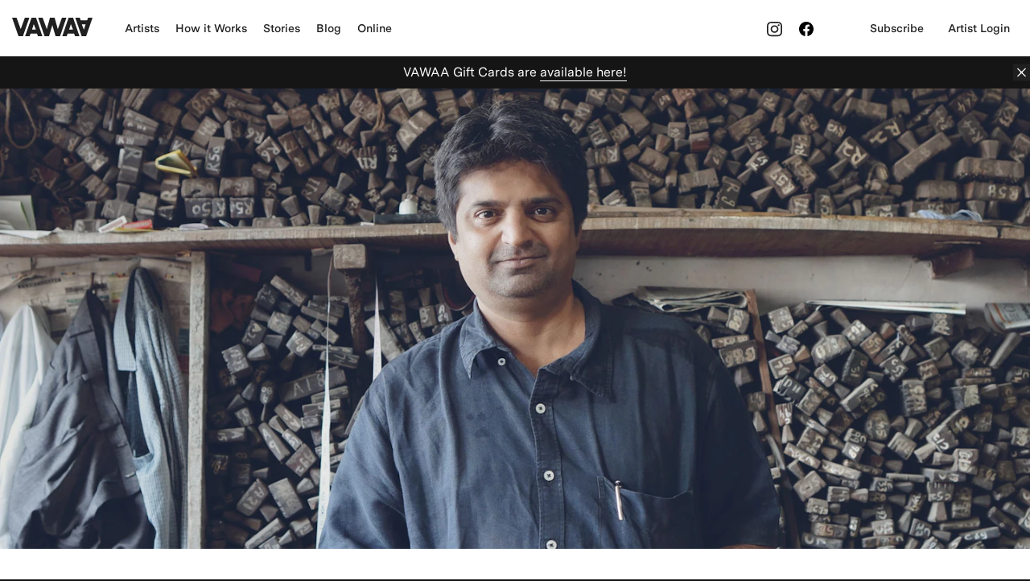

--- FILE ---
content_type: text/html; charset=utf-8
request_url: https://vawaa.com/artists/sarfraz-ajrakh-block-printing-india
body_size: 77748
content:
<!doctype html>
<html data-n-head-ssr data-n-head="">
  <head data-n-head="">
    <title data-n-head="true">Learn Ajrakh Block Printing with Sarfraz in India | VAWAA</title><meta data-n-head="true" charset="utf-8"/><meta data-n-head="true" name="viewport" content="width=device-width, initial-scale=1, maximum-scale=1"/><meta data-n-head="true" data-hid="facebook-domain-verification" name="facebook-domain-verification" content="gu9ze6vbh4zrm1kxap68kzdsip4f38"/><meta data-n-head="true" name="og:author" data-hid="og:author" content="null"/><meta data-n-head="true" name="title" data-hid="title" content="Learn Ajrakh Block Printing with Sarfraz in India"/><meta data-n-head="true" property="og:title" data-hid="og:title" content="Learn Ajrakh Block Printing with Sarfraz in India"/><meta data-n-head="true" name="description" data-hid="description" content="Spend your vacation in India and learn Ajrakh Block Printing from Sarfraz. Sarfraz Khatri is a sixth-generation ajrakh block printing artist, a thirteen-step printing technique that has roots in ancient Indian culture. Sarfraz’s studio was founded by his father and uses over 800 teak blocks designed by his great-grandfather, creating textile designs that span from traditional to contemporary. He uses natural vegetable dyes that are biodegradable and environmentally-friendly, reviving the lost traditional techniques. His textiles are versatile, often made into saris, scarves, shawls and more. Expect to hear the musical sounds of azaan and encounter a number of friendly goats while drying fabrics on the roof! "/><meta data-n-head="true" property="og:description" data-hid="og:description" content="Spend your vacation in India and learn Ajrakh Block Printing from Sarfraz. Sarfraz Khatri is a sixth-generation ajrakh block printing artist, a thirteen-step printing technique that has roots in ancient Indian culture. Sarfraz’s studio was founded by his father and uses over 800 teak blocks designed by his great-grandfather, creating textile designs that span from traditional to contemporary. He uses natural vegetable dyes that are biodegradable and environmentally-friendly, reviving the lost traditional techniques. His textiles are versatile, often made into saris, scarves, shawls and more. Expect to hear the musical sounds of azaan and encounter a number of friendly goats while drying fabrics on the roof! "/><meta data-n-head="true" data-hid="og:image" property="og:image" content="https://vawaa.imgix.net/attachments/uploads/742/original/DSC05219_1920x1080.jpg?auto=compress&amp;w=1024&amp;h=768&amp;crop=faces"/><meta data-n-head="true" data-hid="og:image:width" property="og:image:width" content="1024"/><meta data-n-head="true" data-hid="og:image:height" property="og:image:height" content="768"/><meta data-n-head="true" data-hid="twitter:card" name="twitter:card" content="summary_large_image"/><meta data-n-head="true" data-hid="twitter:image" name="twitter:image" content="https://vawaa.imgix.net/attachments/uploads/742/original/DSC05219_1920x1080.jpg?auto=compress&amp;w=1024&amp;h=768&amp;crop=faces"/><meta data-n-head="true" data-hid="twitter:image:width" name="twitter:image:width" content="1024"/><meta data-n-head="true" data-hid="twitter:image:height" name="twitter:image:height" content="768"/><meta data-n-head="true" name="og:type" property="og:type" data-hid="og:type" content="product"/><meta data-n-head="true" name="og:url" property="og:url" data-hid="og:url" content="https://vawaa.com/artists/sarfraz-ajrakh-block-printing-india"/><meta data-n-head="true" name="og:brand" property="og:brand" data-hid="og:brand" content="VAWAA"/><meta data-n-head="true" name="og:availability" property="og:availability" data-hid="og:availability" content="instock"/><meta data-n-head="true" name="product:price:amount" property="product:price:amount" data-hid="product:price:amount" content="395"/><meta data-n-head="true" name="product:price:currency" property="product:price:currency" data-hid="product:price:currency" content="USD"/><link data-n-head="true" rel="icon" type="image/x-icon" href="/favicon.ico"/><link data-n-head="true" as="font" href="https://fonts.googleapis.com/css?family=Roboto:300,400,400i" crossorigin="true" rel="preload"/><script data-n-head="true" src="https://js.stripe.com/v3/"></script><script data-n-head="true" src="https://maps.googleapis.com/maps/api/js?key=AIzaSyDaGXiFe0MV-SDWU81Yf6yqpPu2yzN1gcA&amp;libraries=places,marker" defer="true" async="true"></script><script data-n-head="true" src="//www.googletagmanager.com/gtm.js?id=GTM-WJF78KZ&amp;l=dataLayer" async="true"></script><script data-n-head="true" data-hid="schemaLD" type="application/ld+json">{"name":"Ajrakh Block Printing Experience with Sarfraz in Mumbai, India","description":"Sarfraz Khatri is a sixth-generation ajrakh block printing artist, a thirteen-step printing technique that has roots in ancient Indian culture. Sarfraz’s studio was founded by his father and uses over 800 teak blocks designed by his great-grandfather, creating textile designs that span from traditional to contemporary. He uses natural vegetable dyes that are biodegradable and environmentally-friendly, reviving the lost traditional techniques. His textiles are versatile, often made into saris, scarves, shawls and more. Expect to hear the musical sounds of azaan and encounter a number of friendly goats while drying fabrics on the roof! ","image":"https://vawaa.imgix.net/attachments/uploads/742/original/DSC05219_1920x1080.jpg?auto=compress&w=1024&h=768&crop=faces","aggregateRating":{"@type":"AggregateRating","ratingValue":4.818181818181818,"reviewCount":11},"offers":{"@type":"Offer","priceCurrency":"USD","price":395,"url":"https://vawaa.com/artists/sarfraz-ajrakh-block-printing-india","availability":"http://schema.org/InStock"},"review":[{"reviewBody":"Sarfraz ji and his team were very welcoming and made us feel at home in the studio! We had a great time and love what we created as well. The studio time was very appreciated and Sarfraz ji and his team were always thoughtful, offering food, beverages, and recommendations for places to visit and shop in the area. Sarfraz ji is super knowledgeable and answered all of our questions. This was a lovely experience :)","author":"Yash S.","@type":"Review"},{"reviewBody":"I had an incredible time with Sarfrazji at his family’s studio, a world famous small batch block printing studio. If you want to learn this ancient art form this is the place to do it!\r\n\r\nSarfrazji and his team were so accommodating and welcoming, helping every step of the way. It was an honor to learn from him and his team and truly appreciate how much love and intention go into the ajrakh process. I learned about every step of block printing from start to finish: I came up with a rough design of the scarves, looked through some of the hundreds of blocks to choose the patterns, worked with a skilled artisan to lay each block on the fabric with different dyes, dyed the fabric in different plant based dyes, and patiently waited during the drying periods (all part of the process!) I had enough time to make 2 scarves over a 5 day period and play with different dyes to see how they changed the final products. The schedule was pretty flexible after the block printing was complete. Ajrakh requires as much time as possible drying in the sun after each step. While I waited I got to explore the jewelry and fabric district nearby and ate the delicious biryani and kebabs Sarfraz ji ordered for me. \r\n\r\nAjrakh is such an intentional process where you really can’t know what your piece will look like until the end- part of what made it so thrilling! It was such a special experience overall to get to learn from professional blockprinters who are keeping this beautiful, ancient art form alive.\r\n\r\nIf you’re on the fence, book this experience! A once in a life time opportunity to learn from Sarfraz ji and his team and bring back a one of a kind piece you can wear to remind you of the experience! I have been going to India for years to visit family but this was the first time I went to explore on my own and this was such an incredible way to experience Mumbai. Cant wait to return! ❤️","author":"Heena S.","@type":"Review"},{"reviewBody":"The 5 day workshop was fun, informative, and insightful. I got a real understanding of the craft by observing the Pracheen team as well as participating and an even greater appreciation for it. The workshop nd Safraz was supportive, generous and attentive to my needs and questions. I really enjoyed my time learning Ajrak printing based on tradition but incorporating contemporary elements, leaving with the enthusiasm so continue experimenting with new found knowledge.  ","author":"Raju Sachi S.","@type":"Review"},{"reviewBody":"It was an enriching and inspiring experience to be in the space Sarfraz ji, a 5th generation practitioner of the ancient craft of Ajrak. We spend a day printing our chosen design on fabric under the guidance of an artisan. We used hand carved  wooden blocks, some of which could have been 50-80 years old, or even more. This was then followed by seeing and asking a lot of questions which were answered very patiently by Sarfraz ji about the various materials, dyes, printing pastes and the laborious and detailed processes which form part of and inform the process of Ajrak. The joy of choosing our own blocks to create a design. The squishy noise as we dipped our chosen blocks into a printing paste. The thud we heard as we pressed on the blocks, the attention to detail required as we built a pattern up, while understanding that a single motif might have needed 4 to 5 blocks colours to create it. Embracing our mistakes which made us appreciate the deep attention and time needed for this process, which we witnessed in the work of all the artisans at work surrounding us. The joy of seeing our finished work drying in the sun while some goats looked on. The thrill of dipping  my bare hands into a vat of Indigo while swirling the fabric. Witnessing the magical alchemy of Indigo and seeing the colour change as the fabric went through three subsequent dips between days of drying. Engaging all my senses and being physically and mentally immersed in the world of Ajrak was inspiring. And I cannot wait to put into practice what I learned.","author":"Mansi S.","@type":"Review"},{"reviewBody":"I really enjoyed my time spent in Sarfraz’s studio. It was a great introduction to traditional Indian blockprinting.","author":"Anoushka P.","@type":"Review"},{"reviewBody":"This was an incredible experience. Firstly, Sarfraz and his staff were very welcoming and truly wonderful to work with. Secondly, the Ajrakh process is time-consuming and complex, however, Sarfraz (and his team) walked me through each step of the process which resulted in a couple of \"art\" pieces that I am very pleased with. Thirdly, it was interesting to learn \"context\" and how Sarfraz (and his father) has taken this traditional art form and has transformed it into something still very alluring today, thereby ensuring the continuance of the art form into the future.  ","author":"Steven G.","@type":"Review"},{"reviewBody":"Sarfraz’s workshop is magic. It is a real block printing work place with staff, raw materials, clients, and finished products. To experience this place is to come to know how real blockprinting occurs in an environment that is both authentic and creative. I worked under the careful eyes of 2 master printers as well as with Sarfraz. As the week progressed my questions grew and each morning over tea we would discuss the work of the previous day. Located in a real working neighborhood, it was a little tricky finding the door of the building and braving the walk up the 5 flights of steps, but upon arrival I knew this would be and world class experience and opportunity to learn the intricate process of producing some of the finest silk and cotton printing I have seen. ","author":"Barbara S.","@type":"Review"},{"reviewBody":"The experience at Pracheen with Sarafraz and the block printers was amazing. Not only did I learn a lot, but everyone was so very kind and helpful.  There were many memorable moments, but the one that stands out for me the most is when my pieces went into the indigo vat and came out totally transformed.  And....I was introduced to the most delicious food.  :)","author":"Marja V.","@type":"Review"},{"reviewBody":"Sarfraz was extremely welcoming and kind, a joy to work with !","author":"M.","@type":"Review"},{"reviewBody":"Eager to learn about block printing, I decided to go to the source... to India! My 5 days with Sarfraz and his team were a very authentic dive into block printing and natural textile dyeing, but also into life in a dazzling, hard-working neighborhood in Mumbai. Working with high-skilled artisans and using no chemicals, this is an impressive and unexpected studio to find in the center of cosmopolitan Mumbai. I came home with 2 beautiful scarves I created according to my own design. Thank you Sarfraz and your family and team for being incredibly hospitable and helpful!!","author":"Heidi S.","@type":"Review"},{"reviewBody":"Indeed; I can't imagine spending more than 1 or 2 days too if the target were jetsetters (who likely won't have that much time-off), but I love the premise of what VAWAA stands for in connecting travels with local artistry. Sarfraz's team was every bit welcoming once we got the initial introductions out of the way. From coordinating pickup for driver, to walking us through each stage of the crafts process, to showing us fabrics, to even telling us about life as a Muslim in India, we had an incredible afternoon learning.","author":"Jen L.","@type":"Review"}],"@type":"Product","@context":"http://schema.org/","brand":{"@type":"Thing","name":"VAWAA"}}</script><link rel="preload" href="/dist/5b4bb23bdaaca330f6fb.js" as="script"><link rel="preload" href="/dist/8e7d9b37775626d065a2.js" as="script"><link rel="preload" href="/dist/85cbca052df7e55bab75.js" as="script"><link rel="preload" href="/dist/a0b7391605965fd1845b.js" as="script"><link rel="preload" href="/dist/e9ee0bb2700e4ec5ba1b.js" as="script"><link rel="preload" href="/dist/6585b5e4d9397427c866.js" as="script"><style data-vue-ssr-id="5f910b15:0 f8924c6e:0 17cfdfa9:0 ad96d4e8:0 1c941e94:0 41b76784:0 51bdaf1e:0 bbedeece:0 3cfbc572:0 1730b7d3:0 2f372c00:0 13c8b899:0 03ff28fe:0 64a9471e:0 b561e986:0 e7356504:0 0a89d042:0 990200d6:0 114f6282:0 7e1d4f68:0 5cf5ac3d:0">
@-webkit-keyframes passing-through{0%{opacity:0;-webkit-transform:translateY(40px);transform:translateY(40px)}30%,70%{opacity:1;-webkit-transform:translateY(0);transform:translateY(0)}to{opacity:0;-webkit-transform:translateY(-40px);transform:translateY(-40px)}}@keyframes passing-through{0%{opacity:0;-webkit-transform:translateY(40px);transform:translateY(40px)}30%,70%{opacity:1;-webkit-transform:translateY(0);transform:translateY(0)}to{opacity:0;-webkit-transform:translateY(-40px);transform:translateY(-40px)}}@-webkit-keyframes slide-in{0%{opacity:0;-webkit-transform:translateY(40px);transform:translateY(40px)}30%{opacity:1;-webkit-transform:translateY(0);transform:translateY(0)}}@keyframes slide-in{0%{opacity:0;-webkit-transform:translateY(40px);transform:translateY(40px)}30%{opacity:1;-webkit-transform:translateY(0);transform:translateY(0)}}@-webkit-keyframes pulse{0%{-webkit-transform:scale(1);transform:scale(1)}10%{-webkit-transform:scale(1.1);transform:scale(1.1)}20%{-webkit-transform:scale(1);transform:scale(1)}}@keyframes pulse{0%{-webkit-transform:scale(1);transform:scale(1)}10%{-webkit-transform:scale(1.1);transform:scale(1.1)}20%{-webkit-transform:scale(1);transform:scale(1)}}.dropzone,.dropzone *{box-sizing:border-box}.dropzone{min-height:150px;border:2px solid rgba(0,0,0,.3);background:#fff;padding:20px}.dropzone.dz-clickable{cursor:pointer}.dropzone.dz-clickable *{cursor:default}.dropzone.dz-clickable .dz-message,.dropzone.dz-clickable .dz-message *{cursor:pointer}.dropzone.dz-started .dz-message{display:none}.dropzone.dz-drag-hover{border-style:solid}.dropzone.dz-drag-hover .dz-message{opacity:.5}.dropzone .dz-message{text-align:center;margin:2em 0}.dropzone .dz-preview{position:relative;display:inline-block;vertical-align:top;margin:16px;min-height:100px}.dropzone .dz-preview:hover{z-index:1000}.dropzone .dz-preview.dz-file-preview .dz-image{border-radius:20px;background:#999;background:linear-gradient(180deg,#eee,#ddd)}.dropzone .dz-preview.dz-file-preview .dz-details{opacity:1}.dropzone .dz-preview.dz-image-preview{background:#fff}.dropzone .dz-preview.dz-image-preview .dz-details{transition:opacity .2s linear}.dropzone .dz-preview .dz-remove{font-size:14px;text-align:center;display:block;cursor:pointer;border:none}.dropzone .dz-preview .dz-remove:hover{text-decoration:underline}.dropzone .dz-preview:hover .dz-details{opacity:1}.dropzone .dz-preview .dz-details{z-index:20;position:absolute;top:0;left:0;opacity:0;font-size:13px;min-width:100%;max-width:100%;padding:2em 1em;text-align:center;color:rgba(0,0,0,.9);line-height:150%}.dropzone .dz-preview .dz-details .dz-size{margin-bottom:1em;font-size:16px}.dropzone .dz-preview .dz-details .dz-filename{white-space:nowrap}.dropzone .dz-preview .dz-details .dz-filename:hover span{border:1px solid hsla(0,0%,78.4%,.8);background-color:hsla(0,0%,100%,.8)}.dropzone .dz-preview .dz-details .dz-filename:not(:hover){overflow:hidden;text-overflow:ellipsis}.dropzone .dz-preview .dz-details .dz-filename:not(:hover) span{border:1px solid transparent}.dropzone .dz-preview .dz-details .dz-filename span,.dropzone .dz-preview .dz-details .dz-size span{background-color:hsla(0,0%,100%,.4);padding:0 .4em;border-radius:3px}.dropzone .dz-preview:hover .dz-image img{-webkit-transform:scale(1.05);transform:scale(1.05);-webkit-filter:blur(8px);filter:blur(8px)}.dropzone .dz-preview .dz-image{border-radius:20px;overflow:hidden;width:120px;height:120px;position:relative;display:block;z-index:10}.dropzone .dz-preview .dz-image img{display:block}.dropzone .dz-preview.dz-success .dz-success-mark{-webkit-animation:passing-through 3s cubic-bezier(.77,0,.175,1);animation:passing-through 3s cubic-bezier(.77,0,.175,1)}.dropzone .dz-preview.dz-error .dz-error-mark{opacity:1;-webkit-animation:slide-in 3s cubic-bezier(.77,0,.175,1);animation:slide-in 3s cubic-bezier(.77,0,.175,1)}.dropzone .dz-preview .dz-error-mark,.dropzone .dz-preview .dz-success-mark{pointer-events:none;opacity:0;z-index:500;position:absolute;display:block;top:50%;left:50%;margin-left:-27px;margin-top:-27px}.dropzone .dz-preview .dz-error-mark svg,.dropzone .dz-preview .dz-success-mark svg{display:block;width:54px;height:54px}.dropzone .dz-preview.dz-processing .dz-progress{opacity:1;transition:all .2s linear}.dropzone .dz-preview.dz-complete .dz-progress{opacity:0;transition:opacity .4s ease-in}.dropzone .dz-preview:not(.dz-processing) .dz-progress{-webkit-animation:pulse 6s ease infinite;animation:pulse 6s ease infinite}.dropzone .dz-preview .dz-progress{opacity:1;z-index:1000;pointer-events:none;position:absolute;height:16px;left:50%;top:50%;margin-top:-8px;width:80px;margin-left:-40px;background:hsla(0,0%,100%,.9);-webkit-transform:scale(1);border-radius:8px;overflow:hidden}.dropzone .dz-preview .dz-progress .dz-upload{background:#333;background:linear-gradient(180deg,#666,#444);position:absolute;top:0;left:0;bottom:0;width:0;transition:width .3s ease-in-out}.dropzone .dz-preview.dz-error .dz-error-message{display:block}.dropzone .dz-preview.dz-error:hover .dz-error-message{opacity:1;pointer-events:auto}.dropzone .dz-preview .dz-error-message{pointer-events:none;z-index:1000;position:absolute;display:block;display:none;opacity:0;transition:opacity .3s ease;border-radius:8px;font-size:13px;top:130px;left:-10px;width:140px;background:#be2626;background:linear-gradient(180deg,#be2626,#a92222);padding:.5em 1.2em;color:#fff}.dropzone .dz-preview .dz-error-message:after{content:"";position:absolute;top:-6px;left:64px;width:0;height:0;border-left:6px solid transparent;border-right:6px solid transparent;border-bottom:6px solid #be2626}.vue-dropzone{border:2px solid #e5e5e5;font-family:Arial,sans-serif;letter-spacing:.2px;color:#777;transition:.2s linear}.vue-dropzone:hover{background-color:#f6f6f6}.vue-dropzone>i{color:#ccc}.vue-dropzone>.dz-preview .dz-image{border-radius:0;width:100%;height:100%}.vue-dropzone>.dz-preview .dz-image img:not([src]){width:200px;height:200px}.vue-dropzone>.dz-preview .dz-image:hover img{-webkit-transform:none;transform:none;-webkit-filter:none}.vue-dropzone>.dz-preview .dz-details{bottom:0;top:0;color:#fff;background-color:rgba(33,150,243,.8);transition:opacity .2s linear;text-align:left}.vue-dropzone>.dz-preview .dz-details .dz-filename{overflow:hidden}.vue-dropzone>.dz-preview .dz-details .dz-filename span,.vue-dropzone>.dz-preview .dz-details .dz-size span{background-color:transparent}.vue-dropzone>.dz-preview .dz-details .dz-filename:not(:hover) span{border:none}.vue-dropzone>.dz-preview .dz-details .dz-filename:hover span{background-color:transparent;border:none}.vue-dropzone>.dz-preview .dz-progress .dz-upload{background:#ccc}.vue-dropzone>.dz-preview .dz-remove{position:absolute;z-index:30;color:#fff;margin-left:15px;padding:10px;top:inherit;bottom:15px;border:2px solid #fff;text-decoration:none;text-transform:uppercase;font-size:.8rem;font-weight:800;letter-spacing:1.1px;opacity:0}.vue-dropzone>.dz-preview:hover .dz-remove{opacity:1}.vue-dropzone>.dz-preview .dz-error-mark,.vue-dropzone>.dz-preview .dz-success-mark{margin-left:auto;margin-top:auto;width:100%;top:35%;left:0}.vue-dropzone>.dz-preview .dz-error-mark svg,.vue-dropzone>.dz-preview .dz-success-mark svg{margin-left:auto;margin-right:auto}.vue-dropzone>.dz-preview .dz-error-message{margin-left:auto;margin-right:auto;left:0;width:100%;text-align:center}.vue-dropzone>.dz-preview .dz-error-message:after{display:none}
.nuxt-progress{position:fixed;top:0;left:0;right:0;height:2px;width:0;opacity:1;transition:width .1s,opacity .4s;background-color:#3b8070;z-index:999999}.nuxt-progress.nuxt-progress-notransition{transition:none}.nuxt-progress-failed{background-color:red}
html{font-family:Roboto,sans-serif}a{padding-bottom:5px}.grecaptcha-badge{visibility:hidden!important}.recaptcha-notice{font-size:1.3rem;color:#999;margin-top:8px}body{margin:0}audio,canvas,iframe,img,svg,video{vertical-align:middle;max-width:100%}img{width:100%}@font-face{font-family:Messina;src:url(/dist/fonts/e19715a.otf);font-weight:400;font-style:normal}@font-face{font-family:Messina;src:url(/dist/fonts/8949506.otf);font-weight:700;font-style:normal}@font-face{font-family:Messina;src:url(/dist/fonts/d45c2df.otf);font-weight:500;font-style:normal}*{margin:0;padding:0}*,:after,:before{box-sizing:inherit}html{box-sizing:border-box;font-family:Messina,sans-serif;font-weight:400;-webkit-font-feature-settings:normal;font-feature-settings:normal;font-variant:normal;font-style:normal;line-height:24px;font-size:62.5%}h1,h2,h3,h4,h5,h6{font-weight:400;line-height:1.2;-webkit-font-feature-settings:normal;font-feature-settings:normal;font-variant:normal;font-style:normal}h1{font-size:5.2rem}h2{font-size:2.8rem}li,p{font-size:1.6rem}a{color:inherit;text-decoration:none;border-bottom:1px solid;padding-bottom:1px}a:visited{color:currentColor}a:hover{color:#216e82;border-color:#216e82}em{font-style:unset}::-moz-selection{background:#216e82;text-shadow:none}::selection{background:#216e82;text-shadow:none}html{background-color:#151515;color:#202020}.layout-section,.layout-wrapper{background-color:#fff;padding-top:8.5rem;padding-bottom:5rem}@media screen and (max-width:1000px){.layout-section,.layout-wrapper{padding-top:1rem;padding-bottom:1rem}}.layout-section .container,.layout-wrapper .container{max-width:84%;margin-top:0;margin-left:auto;margin-right:auto}@media screen and (min-width:1200px){.layout-section .container,.layout-wrapper .container{max-width:106rem;margin-top:0;margin-left:auto;margin-right:auto}}.layout-section .swiper-container.container,.layout-wrapper .swiper-container.container{max-width:100%;margin-top:0;margin-left:auto;margin-right:auto}@media screen and (max-width:750px){.layout-section .swiper-container.container .swiper-slide:first-child,.layout-wrapper .swiper-container.container .swiper-slide:first-child{margin-left:8%}}@media screen and (min-width:750px){.layout-section .swiper-container.container,.layout-wrapper .swiper-container.container{max-width:90%;margin-top:0;margin-left:auto;margin-right:auto}}@media screen and (min-width:1000px){.layout-section .swiper-container.container,.layout-wrapper .swiper-container.container{max-width:1200px;margin-top:0;margin-left:auto;margin-right:auto}}.layout-footer{background-color:#151515;border-top:1px solid #5c5c5c}@media only screen and (max-width:750px){.layout-wrapper{background-color:#fff;padding-top:5rem;padding-bottom:5rem}}.section__actions{text-align:center}.layout-footer{overflow:hidden}.layout-footer .container{padding-top:5.5rem;padding-bottom:6rem;max-width:106rem;margin-top:0;margin-left:auto;margin-right:auto}@media screen and (max-width:1200px){.layout-footer .container{max-width:940px;margin-top:0;margin-left:auto;margin-right:auto}}@media screen and (max-width:1000px){.layout-footer .container{max-width:700px;margin-top:0;margin-left:auto;margin-right:auto}}@media screen and (max-width:750px){.layout-footer .container{max-width:76%;margin-top:0;margin-left:auto;margin-right:auto}}.layout-footer .contact-us{color:#fff;font-size:1.6rem;margin-bottom:1rem}@media screen and (min-width:1000px){.layout-footer .contact-us{margin-left:1.4rem}}@media screen and (min-width:1200px){.layout-footer .contact-us{margin-left:1.8rem}}.layout-footer .contact-us a{border:none;transition:all .2s}.layout-footer .contact-us a.active,.layout-footer .contact-us a:hover{color:#fff;border-bottom:1px solid}.layout-footer .copyright{color:#999;font-size:1.4rem;text-transform:uppercase;padding-top:6rem;text-align:right}.bs-container{max-width:84%;margin-top:0;margin-left:auto;margin-right:auto;display:grid}@media screen and (min-width:750px){.bs-container{max-width:90%;margin-top:0;margin-left:auto;margin-right:auto}}@media screen and (min-width:1000px){.bs-container{max-width:940px;margin-top:0;margin-left:auto;margin-right:auto}}@media screen and (min-width:1200px){.bs-container{max-width:1200px;margin-top:0;margin-left:auto;margin-right:auto}}.row{display:grid;grid-template-columns:repeat(12,1fr);grid-gap:2rem}.row>*{grid-column-end:span 12}.row .col-xs-6{grid-column-end:span 6}.row .col-xs-offset-1{grid-column-start:2}@media only screen and (min-width:400px){.row .col-sm-4{grid-column-end:span 4}.row .col-sm-8{grid-column-end:span 8}.row .col-sm-6{grid-column-end:span 6}.row .col-sm-3{grid-column-end:span 3}}@media only screen and (min-width:750px){.row .col-md-8{grid-column-end:span 8}.row .col-md-4{grid-column-end:span 4}.row .col-md-10{grid-column-end:span 10}.row .col-md-2{grid-column-end:span 2}.row .col-md-6{grid-column-end:span 6}.row .col-md-offset-1{grid-column-start:2}.row .col-md-offset-2{grid-column-start:3}.row .col-md-offset-3{grid-column-start:4}.row .col-md-offset-4{grid-column-start:5}}@media only screen and (min-width:1000px){.row .col-lg-2{grid-column-end:span 2}.row .col-lg-offset-2{grid-column-start:3}}.hidden-xs{display:none}@media only screen and (min-width:400px){.hidden-xs{display:block}.hidden-xs.row{display:grid}}.visible-xs{display:none}@media only screen and (max-width:400px){.visible-xs{display:block}.visible-xs.row{display:grid}}.img-responsive{max-width:100%}.icon,.icon *{color:inherit}.i-arrow path{stroke:currentColor}.i-arrow-circle__arrow{stroke:#202020}.i-arrow-circle__circle{fill:#e5e5e5}.i-play-circle__circle{stroke:currentColor}.i-play-circle__play,.i-times-circle__times{stroke:transparent;fill:currentColor}.i-times-circle__circle{fill:#000}.i-mail>path,.i-nav-close>g,.i-pinterest>path{fill:currentColor}.i-checkmark>path{stroke:currentColor;stroke-width:2}.i-download>path,.i-lock>path,.i-times>path{fill:currentColor}.i-checkbox__check,.i-checkbox__circle{fill:currentColor;stroke:currentColor;stroke-width:4px}.i-checkbox__circle{fill:transparent}.i-facebook>path,.i-instagram>path,.i-medium>path,.i-nav-open>path,.i-twitter>path{fill:currentColor}.c-pills{display:inline-flex;flex-wrap:wrap;position:relative;margin-left:0}.c-pills__pill{font-size:1.6rem;padding:1rem 2rem;cursor:pointer;border:1px solid #e5e5e5;border-radius:12px;position:relative;overflow:hidden;transition:all .2s}.c-pills__pill--selected,.c-pills__pill:hover{background-color:#216e82;color:#fff}.c-pills__pill>a{color:inherit;text-decoration:none}.c-pills__pill:not(:last-of-type){margin-right:2rem}.u-newspaper-spacing iframe,.u-newspaper-spacing img{margin:2rem 0}.u-newspaper-spacing .embed-responsive{padding:0 0 56.25%;position:relative;display:block;height:0;overflow:hidden}.u-newspaper-spacing .embed-responsive iframe{position:absolute;top:0;left:0;bottom:0;height:100%;width:100%;border:0}.u-newspaper-spacing .image-caption{margin-top:-1.5rem}.u-newspaper-spacing .image-caption>img{margin-bottom:0}.u-newspaper-spacing .row+.row{margin-top:-2rem}.u-newspaper-spacing p{font-size:1.6rem;margin-top:2rem}.u-newspaper-spacing h1{font-size:5.2rem;margin-top:4rem}.u-newspaper-spacing h2{font-size:2.8rem;margin-top:3rem}.u-newspaper-spacing h3{font-size:2.2rem;margin-top:3rem}.u-newspaper-spacing ul{margin-top:2rem;margin-left:2rem}.u-newspaper-spacing h1:first-child:not(.image-caption),.u-newspaper-spacing h2:first-child:not(.image-caption),.u-newspaper-spacing h3:first-child:not(.image-caption),.u-newspaper-spacing p:first-child:not(.image-caption){margin-top:0}.u-newspaper-spacing p:last-of-type{margin-bottom:0}.u-newspaper-spacing u{text-decoration:none}.u-sticky{position:-webkit-sticky;position:sticky;top:10rem}.u-callout-text{color:#000}.blockquote{quotes:"\201C" "\201D" "\2018" "\2019"}.blockquote p{text-indent:-.4em}.blockquote p:before{content:open-quote}.blockquote p:after{content:close-quote}.text-center{text-align:center}.text-start{text-align:left}.text-end{text-align:right}.u-hidden{visibility:hidden}.section-artists{padding-bottom:3.5rem;padding-left:0}.section-artists .section-artists__title{font-size:2.4rem}@media screen and (min-width:750px){.section-artists .section-artists__title{display:none}}.section-artists__read-more{margin-top:2.5rem;border:1px solid #000}@media screen and (max-width:750px){.section-artists{padding-top:3rem}}.section-artists--alt{padding-bottom:10rem;padding-top:7rem}.section-artists--alt .section__title-container{margin-bottom:0}.section-artists--alt .section-artists__title{font-size:2.4rem}@media screen and (min-width:750px){.section-artists--alt .section-artists__title{display:block}}.section-artists--alt .section-artists__read-more{margin-top:0;border:none;border-bottom:1px solid #000;font-size:1.6rem}.btn{min-width:12.8rem;height:4.8rem;margin-left:auto;margin-right:auto;padding-left:3rem;padding-right:3rem;display:inline-block;font-size:1.6rem;text-align:center;line-height:3;border:none;box-shadow:none;cursor:pointer;outline:none}.btn:disabled,.btn[disabled]{cursor:default;pointer-events:none}.btn--primary,.btn--primary:visited{background-color:#202020;color:#fff}.btn--primary:hover,.btn--primary:visited:hover{color:#fff;background-color:#216e82}.btn--primary:disabled,.btn--primary:visited:disabled,.btn--primary:visited[disabled],.btn--primary[disabled]{background-color:rgba(68,68,68,.5)}.btn--hero,.btn--hero:visited{background-color:#fff;color:inherit;border:none}.btn--hero:hover,.btn--hero:visited:hover{color:#216e82}.btn--hero:disabled,.btn--hero:visited:disabled{color:#999;border-color:#999}.btn--secondary,.btn--secondary:visited{background-color:#fff;color:inherit;border:1px solid #000;padding-left:2rem;padding-right:2rem;min-width:18rem}.btn--secondary:hover,.btn--secondary:visited:hover{color:#216e82;border:1px solid #216e82}.btn--secondary:disabled,.btn--secondary:visited:disabled,.btn--secondary:visited[disabled],.btn--secondary[disabled]{color:#999;border-color:#999}.btn--tertiary,.btn--tertiary:visited{font-size:1.4rem;background-color:#fff;color:#151515;border:1px solid #e5e5e5;padding-left:2rem;padding-right:2rem;min-width:10rem;border-radius:0}.btn--tertiary:hover,.btn--tertiary:visited:hover{color:#216e82;border:1px solid #216e82}.btn--tertiary:disabled,.btn--tertiary:visited:disabled,.btn--tertiary:visited[disabled],.btn--tertiary[disabled]{color:#999;border-color:#999}.btn--transparent,.btn--transparent:visited{border:1px solid;padding-left:2rem;padding-right:2rem;min-width:18rem}.btn--ghost,.btn--ghost:visited{background:transparent;border:1px solid #202020}.btn--small{display:inline-block;padding:0 2.5rem;width:auto;height:auto;min-width:auto}.btn--delete,.btn--delete:visited{background-color:red;color:#fff}.btn--delete:hover,.btn--delete:visited:hover{color:#fff;background-color:rgba(255,0,0,.8)}.btn--delete:disabled,.btn--delete:visited:disabled,.btn--delete:visited[disabled],.btn--delete[disabled]{background-color:#444}input[type=submit]{-webkit-appearance:none;-moz-appearance:none;appearance:none}.dropdown{position:relative}.dropdown__checkbox{display:none}.dropdown__content{position:absolute;top:-100%;right:0;z-index:10;margin-top:.5rem;visibility:hidden;transition:all .2s ease-in;color:#202020;background-color:#fff;padding:4.5rem;width:40rem;box-shadow:0 2rem 5rem rgba(0,0,0,.2)}.dropdown__content>ul{padding-left:0}.dropdown__content>ul>li{list-style:none;display:flex;align-items:flex-start;font-size:1.6rem;line-height:2.222}.dropdown__content>ul>li:before{content:"\2022";margin-right:2.5rem;color:#216e82;opacity:0}.dropdown__content>ul>li:hover:before{opacity:1}.dropdown__content>ul>li a{border:none;white-space:nowrap;cursor:pointer}.dropdown__current-selection{margin-left:1.5rem}.dropdown__item--active{color:#216e82}.dropdown__item--active:before{opacity:1;color:currentColor}.dropdown__item--coming-soon{color:#999;display:flex;align-items:baseline}.dropdown__item--coming-soon:hover,.dropdown__item--coming-soon>a:hover{color:#999;cursor:default}.dropdown__item--coming-soon:before{visibility:hidden}.dropdown__item--coming-soon:after{display:inline-block;content:"(coming soon)";margin-left:.5rem}.dropdown__trigger{border:none;cursor:pointer}.dropdown__trigger:hover{color:inherit}.dropdown--open .dropdown__content{visibility:visible;top:100%}@media only screen and (max-width:750px){.dropdown--open .dropdown__content{width:90vw}}.dropdown--open .dropdown__current-selection:after{-webkit-transform:rotate(-180deg);transform:rotate(-180deg)}.section-share{display:flex;align-items:center;font-size:2.2rem;margin-left:auto;margin-right:auto}.section-share>*{padding:0;margin:0 1rem}.section-share>a{border:none}.section__title{margin-bottom:4rem;font-size:2.4rem}@media screen and (min-width:750px){.section__title{font-size:2.2rem}}@media screen and (min-width:1000px){.section__title{font-size:2.8rem}}.section__title-container{margin-top:3rem}@media screen and (min-width:750px){.section__title-container{margin-bottom:2rem;margin-top:0;display:flex;justify-content:space-between;align-items:flex-start}}@media screen and (max-width:750px){.section__title-container{margin-left:30px;margin-right:30px}}.artist-confirmation__title,.availability-update-confirmation__title,.booking-confirmation__title,.review-confirmation__title,.unsubscribe-confirmation__title{line-height:6rem;letter-spacing:-.52px;font-size:4.6rem}@media only screen and (min-width:750px){.artist-confirmation__title,.availability-update-confirmation__title,.booking-confirmation__title,.review-confirmation__title,.unsubscribe-confirmation__title{font-size:5.2rem}}.artist-confirmation__content,.availability-update-confirmation__content,.booking-confirmation__content,.review-confirmation__content,.unsubscribe-confirmation__content{max-width:78.5rem}.artist-confirmation__message,.availability-update-confirmation__message,.booking-confirmation__message,.review-confirmation__message,.unsubscribe-confirmation__message{margin-top:5rem;font-size:1.6rem}.artist-confirmation__button,.availability-update-confirmation__button,.booking-confirmation__button,.review-confirmation__button,.unsubscribe-confirmation__button{margin-top:5rem;margin-left:0}@media print{.gift-card-bar,.gift-card-bar__wrapper,.layout-footer,.navigation-header,.subscribe-footer{display:none}}
.navigation-header{background:#fff}.navigation-header a.logo-site svg{fill:#202020}.navigation-header .nav-items .nav-item a{color:#202020}body.black .navigation-header{background:#000}body.black .navigation-header a.logo-site svg,body.black .navigation-header a svg path{fill:#fff}body.black .navigation-header .nav-items .nav-item a{color:#fff}.js .nav-collapse.opened{min-height:100vh}.js .nav-collapse.opened .nav-items-social .nav-item.nav-item--icon.Facebook{margin-left:1rem}
  /*! responsive-nav.js 1.0.39 by @viljamis */.nav-collapse ul{margin:0;padding:0;list-style:none}.nav-collapse li,.nav-collapse ul{width:100%;display:block}.js .nav-collapse{clip:rect(0 0 0 0);max-height:0;position:absolute;display:block;zoom:1}.nav-collapse.opened{max-height:9999px}.nav-toggle{-webkit-tap-highlight-color:rgba(0,0,0,0);-webkit-touch-callout:none;-webkit-user-select:none;-moz-user-select:none;-ms-user-select:none;-o-user-select:none;user-select:none}@media screen and (min-width:1000px){.js .nav-collapse{position:relative}.js .nav-collapse.closed{max-height:none}.nav-toggle{display:none}}a.logo-site{border:none;width:100px;height:26px;margin-top:-6px;align-self:center}a.logo-site svg{fill:#fff}.nav-item--icon a{border-bottom:1px solid transparent}.nav-item--icon a:hover{color:#216e82!important;border-color:transparent!important}.nav-toggle{color:#111;border:none;margin-right:1.5rem}.nav-toggle:hover{color:#111}.nav-toggle .i-nav-open{display:inline}.nav-toggle.active .i-nav-open,.nav-toggle .i-nav-close{display:none}.nav-toggle.active .i-nav-close{display:inline}@media screen and (max-width:1000px){.nav-toggle{order:-1}}@supports (display:grid){.nav-toggle{margin-right:0}}body{padding-top:70px}body--has-gift-card{padding-top:90px}.navigation-header{height:70px;padding-top:23px;z-index:15;position:fixed;top:0;left:0;width:100%}@media only screen and (max-width:1200px){.navigation-header{padding-top:22px}}@media only screen and (max-width:1024px){.navigation-header{padding-top:17px}}@media only screen and (max-width:1000px){.navigation-header{padding-top:22px}}.js-nav-active .navigation-header{height:auto}.navigation-header .weekend-container{display:flex;flex-wrap:wrap;align-items:center;margin:0 1.5rem}@supports (display:grid){.navigation-header .weekend-container{display:grid}@media screen and (max-width:1000px){.navigation-header .weekend-container{grid-gap:0;grid-template-columns:30px 1fr}.navigation-header .weekend-container a{align-self:center;justify-self:flex-end}}}@media screen and (min-width:1000px){.navigation-header .weekend-container{grid-gap:4rem;grid-template-columns:100px 1fr}}.navigation-header .weekend-container .nav-collapse{align-self:center;display:flex}.navigation-header .weekend-container .nav-collapse li{width:auto}.navigation-header .weekend-container .nav-collapse.opened{display:block;width:100%}.navigation-header .weekend-container .nav-collapse.opened .nav-items-main li{width:100%}.navigation-header .weekend-container .nav-collapse.opened .nav-items-social{justify-content:flex-start}@media screen and (max-width:1000px){.navigation-header .weekend-container .nav-collapse{margin-bottom:60px;grid-column-start:2;grid-column-end:6}.navigation-header .weekend-container .nav-collapse .nav-items-main{padding-top:40px;padding-bottom:60px}.navigation-header .weekend-container .nav-collapse .nav-items-social{padding-bottom:40px}.navigation-header .weekend-container .nav-collapse ul.opened{visibility:visible}.navigation-header .weekend-container .nav-collapse.closed ul{visibility:hidden}}.navigation-header .weekend-container .nav-collapse>:not(:last-child){margin-right:2rem}.nav-items-main{align-self:center}.nav-items-main .nav-item{padding-bottom:20px}.nav-items-social{align-self:center;justify-self:end;display:flex!important;align-items:baseline;justify-content:flex-end;flex-wrap:wrap}.nav-items-social .nav-item{padding-right:10px}.nav-items-social .nav-item.nav-item--icon{padding-right:0}.nav-items-social .nav-item.nav-item--icon.Facebook{margin-right:5rem}@media screen and (max-width:1000px){.nav-items-social .nav-item{padding-bottom:20px}.nav-items-social .nav-item:last-child{width:100%!important}}.navigation-header .nav-items .nav-item:first-child{margin-left:0}.nav-items{padding-left:0}.nav-items .nav-item{list-style:none}@media screen and (min-width:1000px){.nav-items .nav-item{display:inline;margin-left:20px}}.nav-items .nav-item--dropdown{display:block}.nav-items .nav-item--dropdown .dropdown__content a{color:#202020!important}.nav-items .nav-item a{color:#fff;display:inline-block;transition:border .2s;border-bottom:1px solid transparent;font-weight:500;font-size:1.4rem}.nav-items .nav-item a.active,.nav-items .nav-item a:hover{border-color:currentColor}.navigation-footer{display:grid;grid-template-columns:4fr 3fr 3fr 3fr;grid-row-gap:1.5rem;grid-column-gap:2rem}@media screen and (max-width:1000px){.navigation-footer{grid-template-columns:1fr}}.navigation-footer .nav-items{margin:0}.navigation-footer .nav-item{display:block;padding:1rem 0}.navigation-footer .nav-item a{letter-spacing:.2px}.navigation-footer a.logo-site{align-self:auto;margin-bottom:35px}@media screen and (max-width:1000px){.navigation-footer a.logo-site{margin-top:25px}}.navigation-footer .nav-items-contact p{margin-top:0}.navigation-footer .nav-items-contact .nav-item{float:left;margin-left:12px}@media screen and (min-width:1200px){.navigation-footer .nav-items-contact .nav-item{display:inline;margin-left:17px}}@media screen and (max-width:1000px){.navigation-footer .nav-items-contact .nav-item:first-of-type{margin-left:0}}@media screen and (max-width:1000px){.navigation-footer .nav-items-misc{margin-top:10px;margin-bottom:10px}}
.notification[data-v-021120d8]{position:fixed;display:block;top:15%;left:50%;z-index:1000;-webkit-user-select:none;-moz-user-select:none;-ms-user-select:none;user-select:none;visibility:hidden;opacity:0;color:#fff;width:95%;text-align:center;-webkit-transform:translateY(-100%) translateX(-50%);transform:translateY(-100%) translateX(-50%);transition:opacity .5s,-webkit-transform .5s;transition:transform .5s,opacity .5s;transition:transform .5s,opacity .5s,-webkit-transform .5s}.notification--error[data-v-021120d8],.notification--success[data-v-021120d8]{opacity:1;visibility:visible;-webkit-transform:translateY(0) translateX(-50%);transform:translateY(0) translateX(-50%)}.notification--error[data-v-021120d8]{background:red}.notification--success[data-v-021120d8]{background:#14a039}.notification__inner[data-v-021120d8]{display:block;width:100%;position:relative}.notification__close[data-v-021120d8]{position:absolute;top:1rem;right:1rem;font-size:2.2rem;color:inherit;cursor:pointer;transition:all .2s}.notification__close[data-v-021120d8]:hover{color:#e5e5e5}.notification__text[data-v-021120d8]{padding:2rem 5rem;font-size:2.2rem}
@charset "UTF-8";.artist-details{padding-top:3rem;padding-bottom:0}.artist-details__container{grid-row-gap:5rem}.artist-details__content{font-size:1.6rem}@media only screen and (min-width:750px){.artist-details__content{font-size:20px}}.artist-details__addons-list{list-style:none}.artist-details__addons-list .artist-details__addons-item{font-size:1.4rem}.artist-details__addons-list .artist-details__addons-item svg{width:.9rem;height:1.4rem}.artist-details .experience{margin-top:-10rem;position:relative}@media only screen and (min-width:1000px){.artist-details .experience{background-color:#fff;padding-top:4rem;margin-top:-16.5rem}}.artist-details .experience__features{display:grid;margin-right:auto;margin-left:auto;grid-template-columns:auto 5fr;width:88rem;max-width:95%}@media only screen and (max-width:1000px){.artist-details .experience__features{width:auto;grid-template-columns:1fr}}.artist-details .experience__bullets{display:grid;list-style:none;margin-left:0;grid-template-columns:auto auto 1fr}@media only screen and (max-width:1000px){.artist-details .experience__bullets{order:2}}@media only screen and (max-width:750px){.artist-details .experience__bullets{grid-template-columns:auto 1fr}}.artist-details .experience__bullet{font-weight:500;font-size:1.6rem}.artist-details .experience__bullet:not(:first-child):before{content:"•";color:#999;margin-left:1rem;margin-right:1rem}@media only screen and (max-width:750px){.artist-details .experience__duration,.artist-details .experience__location{border-bottom:1px solid #e5e5e5;padding-bottom:2rem;margin-bottom:4rem}}.artist-details .experience__gallery-trigger{text-align:right}.artist-details .experience__gallery-trigger button{display:inline-block}@media only screen and (max-width:1000px){.artist-details .experience__gallery-trigger{order:1;width:100%}.artist-details .experience__gallery-trigger button{margin-bottom:4rem}}.artist-details .experience__rating{display:flex}.artist-details .experience__rating .c-stars{margin-top:-2px}@media only screen and (max-width:750px){.artist-details .experience__rating{width:100%;grid-column:span 2;margin-bottom:2rem}.artist-details .experience__rating:before{display:none}}.artist-details__header{-o-object-fit:cover;object-fit:cover;-o-object-position:top;object-position:top;height:85vh;width:100%;max-height:70rem}@media screen and (max-width:1000px) and (min-height:750px){.artist-details__header{height:60vh}}@media screen and (max-width:750px){.artist-details__header{height:60vh}}.artist-details__header--placeholder{background:#f6f6f6;position:relative}.artist-details__header--placeholder:after{font-size:5.2rem;line-height:6rem;letter-spacing:-.52px;color:#fff;position:absolute;top:50%;left:50%;-webkit-transform:translate(-50%,-50%);transform:translate(-50%,-50%);display:block;text-align:center;content:"Profile Image"}.artist-details__header--placeholder:after:first-child{position:relative;top:-1.5rem}.artist-details__section{margin-top:8rem}.artist-details__section--contact{margin-top:1rem}@media only screen and (min-width:750px){.artist-details__section{width:70rem;margin-left:auto;margin-right:auto}}.artist-details__hero{display:grid}@media only screen and (max-width:750px){.artist-details__hero{padding-bottom:5rem;border-bottom:1px solid #e5e5e5}}@media only screen and (min-width:1000px){.artist-details__hero{grid-template-columns:1fr 250px;grid-column-gap:1rem;margin:0 auto;width:88rem}}.artist-details__hero-cta{border-top:1px solid #e5e5e5;margin-top:6rem}@media only screen and (min-width:750px){.artist-details__hero-main{width:50rem}}.artist-details__section-title{font-size:2.4rem;font-weight:500}.artist-details__name{font-size:40px}@media only screen and (min-width:750px){.artist-details__name{font-size:50px}}.artist-details__name{margin-bottom:2rem}@media only screen and (min-width:750px){.artist-details__name{margin-top:6rem}}.artist-details__contact-section{margin-top:1rem}.artist-details__dates{border-top:1px solid #000;border-bottom:1px solid #000;width:auto;padding-top:2rem;padding-bottom:2rem;margin-top:8rem!important;position:relative}.artist-details__dates--preview:before{position:absolute;z-index:10;opacity:.8;background:#fff;top:0;left:0;width:100%;height:100%;display:block;content:"";cursor:default}.artist-details__dates .content{padding-top:7rem;padding-bottom:7rem}@media only screen and (min-width:750px){.artist-details__dates .content{padding-top:5rem;padding-bottom:5rem;margin:0 auto}}@media only screen and (min-width:1000px){.artist-details__dates .content{width:88rem}}@media only screen and (min-width:750px){.artist-details__dates-modal{padding-top:5rem;padding-bottom:5rem;margin:0 auto}}@media only screen and (min-width:1000px){.artist-details__dates-modal{width:88rem;max-width:100%}}.artist-details__price{font-size:15px;margin-top:3rem}.artist-details__price-title{font-weight:700}.artist-details__price-table{display:grid;grid-template-columns:1fr 1fr}.artist-details__price-table-value{font-weight:700;justify-self:flex-end}.artist-details__save-btn{margin:1rem 0 0;width:100%}.artist-details__book-btn{margin:2rem 0 0;width:100%}.artist-details__section-content{font-size:1.6rem;line-height:24px;margin-top:1rem;margin-bottom:3rem}.artist-details__photos-content{margin-top:6rem;display:grid;grid-row-gap:2rem;grid-column-gap:2rem;grid-template-columns:repeat(2,1fr)}@media only screen and (min-width:750px){.artist-details__photos-content{grid-template-columns:repeat(3,1fr)}}.artist-details__photos .btn{position:relative;z-index:1;margin-right:1rem;margin-top:-6rem;float:right}.artist-details__photo{cursor:pointer;padding:0;border:none;transition:-webkit-transform .2s;transition:transform .2s;transition:transform .2s,-webkit-transform .2s}.artist-details__photo:hover{-webkit-transform:scale(1.01);transform:scale(1.01)}.artist-details__photo img{max-width:100%}.artist-details__photo-see-more{display:none}.artist-details__photo-see-more-text{font-size:1.6rem;padding-bottom:.5rem}@media only screen and (max-width:750px){.artist-details__photo:first-child,.artist-details__photo:nth-child(6),.artist-details__photo:nth-child(9){grid-column:span 2}}.artist-details__accommodation button,.artist-details__additional button,.artist-details__city button{margin-top:3rem}.artist-details__learn ul{padding-left:2rem}.artist-details__inclusions{margin-top:8rem}.artist-details__inclusions>.artist-details__section-content ul{margin-left:2rem}.artist-details__reviews{margin-top:5rem}.artist-details__reviews .record-list__see-more{display:inline-block;margin-top:2.5rem;font-size:1.6rem}.artist-details__blogs .blog__date,.artist-details__blogs .blog__lead{display:none}.artist-details__blogs .artist-details__section-content{margin-top:2rem}.button-container-fixed{position:fixed;bottom:2rem;right:5%;display:grid;grid-template-columns:auto auto;grid-gap:1rem}@media only screen and (min-width:750px){.button-container-fixed .artist-details__save-btn{margin:0;width:16rem;order:1}}@media only screen and (min-width:750px){.button-container-fixed .artist-details__book-btn{margin:0;width:16rem;order:2}}.artist-reviews .container{max-width:84%;margin-top:0;margin-left:auto;margin-right:auto}@media screen and (min-width:750px){.artist-reviews .container{max-width:70rem;margin-top:0;margin-left:auto;margin-right:auto}}.artist-reviews__title{font-size:2.2rem}@media screen and (min-width:750px){.artist-reviews__title{font-size:2.4rem}}.artist-reviews__rating{display:flex}.artist-reviews__rating-count{margin-left:1.5rem;margin-top:.16rem}.artist-reviews__heading{display:flex;align-items:center;justify-content:space-between}.dates__title{margin-bottom:1rem}.dates__list{list-style-type:none}.dates__item{margin-bottom:1rem;text-decoration:none}
.u-lazy-img{position:relative}.u-lazy-img:before{display:block;content:""}.u-lazy-img--1x1:before{width:100%;padding-top:100%}.u-lazy-img--4x3:before{width:100%;padding-top:75%}.u-lazy-img--16x9:before{width:100%;padding-top:56.25%}.u-lazy-img>img{position:absolute;top:0;left:0;width:100%}.u-lazy-img>img:not([src]){visibility:hidden}
.c-stars__star{display:inline-block;color:#e5e5e5;max-width:30px}.c-stars__star--selected{color:#151515}.c-stars__star:not(:last-of-type){margin-right:1rem}.c-stars__icon{color:inherit;fill:currentColor;stroke:currentColor}.c-stars__icon>path{fill:inherit}.c-stars__icon--partial>path{fill:url(#partial-star-gradient)}#partial-star-gradient{color:inherit}#partial-star-gradient>stop:first-of-type{color:inherit;stop-color:currentColor}
.live-btn:disabled .live-btn__slot{display:none}
.artist-dates-selection__dates-title{font-size:2.2rem;font-weight:500}.artist-dates-selection__dates-length{display:block;margin-top:2rem;margin-bottom:3rem}@media only screen and (min-width:750px){.artist-dates-selection__dates-length{float:right;margin-top:0}}.artist-dates-selection__dates{font-size:1.6rem;margin-top:4rem}.artist-dates-selection__dates-icon{margin-top:-3px}.artist-dates-selection__dates-other{text-align:center;margin-top:5rem}.artist-dates-selection__dates-other a{text-decoration:none;border:none;color:#216e82}.artist-dates-selection__dates-list{margin-top:1rem;list-style:none;width:100%}@media only screen and (min-width:750px){.artist-dates-selection__dates-list{display:grid;grid-template-columns:1fr 1fr;grid-gap:.5rem 5rem}}.artist-dates-selection__dates-list .icon{float:right}.artist-dates-selection__dates-title{margin-right:auto}.artist-dates-selection__dates-item{font-size:1.6rem;border-bottom:1px solid #e5e5e5;padding-top:15px;padding-bottom:15px}.artist-dates-selection__dates-item a{border:none!important;color:#216e82}.artist-dates-selection__actions{margin-top:2rem;text-align:center}.artist-dates-selection .booking-calendar{margin-bottom:-3rem}@media only screen and (max-width:750px){.artist-dates-selection .booking-calendar{margin-bottom:0}}.artist-dates-selection__errors{color:red;margin-top:2rem;text-align:center;font-weight:700}
.record-list__see-more{margin-top:2rem;cursor:pointer}.record-list__item--invisible{position:absolute;overflow:hidden;clip:rect(0 0 0 0);height:1px;width:1px;margin:-1px;padding:0;border:none}
.booking-review{list-style:none;border-bottom:1px solid #999;padding-top:3rem;padding-bottom:3rem}.booking-review:not(:last-of-type){padding-bottom:5rem}.booking-review:last-of-type{border:none}.booking-review__name{font-size:1.6rem;font-weight:500;margin-top:3rem}.booking-review__content,.booking-review__story-link{margin-top:2rem;font-size:1.6rem}.booking-review__story-link{display:inline-block;margin-top:2rem}.booking-review__photos{list-style-type:none;margin-top:2rem}.booking-review__next,.booking-review__prev{color:#000;align-items:center;justify-content:center;border:none;cursor:pointer;outline:none;position:absolute;top:50%;-webkit-transform:translateY(-50%);transform:translateY(-50%);z-index:10}.booking-review__next>svg,.booking-review__prev>svg{width:2rem;height:100%}@media only screen and (max-width:750px){.booking-review__next,.booking-review__prev{display:none}}.booking-review__next{right:0}.booking-review__prev{left:0}.booking-review__prev>svg{-webkit-transform:rotate(180deg);transform:rotate(180deg)}.booking-review__carousel{padding-left:5rem;padding-right:5rem;-webkit-user-select:none;-moz-user-select:none;-ms-user-select:none;user-select:none;position:relative}@media only screen and (max-width:750px){.booking-review__carousel{padding-left:0;padding-right:0}}
a[data-v-6bde4482]{cursor:pointer;border:none!important;display:inline-block;color:#216e82;margin-left:1rem}
.swiper-container{margin:0 auto;position:relative;overflow:hidden;list-style:none;padding:0;z-index:1}.swiper-container-no-flexbox .swiper-slide{float:left}.swiper-container-vertical>.swiper-wrapper{flex-direction:column}.swiper-wrapper{position:relative;width:100%;height:100%;z-index:1;display:flex;transition-property:-webkit-transform;transition-property:transform;transition-property:transform,-webkit-transform;box-sizing:content-box}.swiper-container-android .swiper-slide,.swiper-wrapper{-webkit-transform:translateZ(0);transform:translateZ(0)}.swiper-container-multirow>.swiper-wrapper{flex-wrap:wrap}.swiper-container-free-mode>.swiper-wrapper{transition-timing-function:ease-out;margin:0 auto}.swiper-slide{flex-shrink:0;width:100%;height:100%;position:relative;transition-property:-webkit-transform;transition-property:transform;transition-property:transform,-webkit-transform}.swiper-slide-invisible-blank{visibility:hidden}.swiper-container-autoheight,.swiper-container-autoheight .swiper-slide{height:auto}.swiper-container-autoheight .swiper-wrapper{align-items:flex-start;transition-property:height,-webkit-transform;transition-property:transform,height;transition-property:transform,height,-webkit-transform}.swiper-container-3d{-webkit-perspective:1200px;perspective:1200px}.swiper-container-3d .swiper-cube-shadow,.swiper-container-3d .swiper-slide,.swiper-container-3d .swiper-slide-shadow-bottom,.swiper-container-3d .swiper-slide-shadow-left,.swiper-container-3d .swiper-slide-shadow-right,.swiper-container-3d .swiper-slide-shadow-top,.swiper-container-3d .swiper-wrapper{-webkit-transform-style:preserve-3d;transform-style:preserve-3d}.swiper-container-3d .swiper-slide-shadow-bottom,.swiper-container-3d .swiper-slide-shadow-left,.swiper-container-3d .swiper-slide-shadow-right,.swiper-container-3d .swiper-slide-shadow-top{position:absolute;left:0;top:0;width:100%;height:100%;pointer-events:none;z-index:10}.swiper-container-3d .swiper-slide-shadow-left{background-image:linear-gradient(270deg,rgba(0,0,0,.5),transparent)}.swiper-container-3d .swiper-slide-shadow-right{background-image:linear-gradient(90deg,rgba(0,0,0,.5),transparent)}.swiper-container-3d .swiper-slide-shadow-top{background-image:linear-gradient(0deg,rgba(0,0,0,.5),transparent)}.swiper-container-3d .swiper-slide-shadow-bottom{background-image:linear-gradient(180deg,rgba(0,0,0,.5),transparent)}.swiper-container-wp8-horizontal,.swiper-container-wp8-horizontal>.swiper-wrapper{touch-action:pan-y}.swiper-container-wp8-vertical,.swiper-container-wp8-vertical>.swiper-wrapper{touch-action:pan-x}.swiper-button-next,.swiper-button-prev{position:absolute;top:50%;width:27px;height:44px;margin-top:-22px;z-index:10;cursor:pointer;background-size:27px 44px;background-position:50%;background-repeat:no-repeat}.swiper-button-next.swiper-button-disabled,.swiper-button-prev.swiper-button-disabled{opacity:.35;cursor:auto;pointer-events:none}.swiper-button-prev,.swiper-container-rtl .swiper-button-next{background-image:url("data:image/svg+xml;charset=utf-8,%3Csvg xmlns='http://www.w3.org/2000/svg' viewBox='0 0 27 44'%3E%3Cpath d='M0 22L22 0l2.1 2.1L4.2 22l19.9 19.9L22 44 0 22z' fill='%23007aff'/%3E%3C/svg%3E");left:10px;right:auto}.swiper-button-next,.swiper-container-rtl .swiper-button-prev{background-image:url("data:image/svg+xml;charset=utf-8,%3Csvg xmlns='http://www.w3.org/2000/svg' viewBox='0 0 27 44'%3E%3Cpath d='M27 22L5 44l-2.1-2.1L22.8 22 2.9 2.1 5 0l22 22z' fill='%23007aff'/%3E%3C/svg%3E");right:10px;left:auto}.swiper-button-prev.swiper-button-white,.swiper-container-rtl .swiper-button-next.swiper-button-white{background-image:url("data:image/svg+xml;charset=utf-8,%3Csvg xmlns='http://www.w3.org/2000/svg' viewBox='0 0 27 44'%3E%3Cpath d='M0 22L22 0l2.1 2.1L4.2 22l19.9 19.9L22 44 0 22z' fill='%23fff'/%3E%3C/svg%3E")}.swiper-button-next.swiper-button-white,.swiper-container-rtl .swiper-button-prev.swiper-button-white{background-image:url("data:image/svg+xml;charset=utf-8,%3Csvg xmlns='http://www.w3.org/2000/svg' viewBox='0 0 27 44'%3E%3Cpath d='M27 22L5 44l-2.1-2.1L22.8 22 2.9 2.1 5 0l22 22z' fill='%23fff'/%3E%3C/svg%3E")}.swiper-button-prev.swiper-button-black,.swiper-container-rtl .swiper-button-next.swiper-button-black{background-image:url("data:image/svg+xml;charset=utf-8,%3Csvg xmlns='http://www.w3.org/2000/svg' viewBox='0 0 27 44'%3E%3Cpath d='M0 22L22 0l2.1 2.1L4.2 22l19.9 19.9L22 44 0 22z'/%3E%3C/svg%3E")}.swiper-button-next.swiper-button-black,.swiper-container-rtl .swiper-button-prev.swiper-button-black{background-image:url("data:image/svg+xml;charset=utf-8,%3Csvg xmlns='http://www.w3.org/2000/svg' viewBox='0 0 27 44'%3E%3Cpath d='M27 22L5 44l-2.1-2.1L22.8 22 2.9 2.1 5 0l22 22z'/%3E%3C/svg%3E")}.swiper-button-lock{display:none}.swiper-pagination{position:absolute;text-align:center;transition:opacity .3s;-webkit-transform:translateZ(0);transform:translateZ(0);z-index:10}.swiper-pagination.swiper-pagination-hidden{opacity:0}.swiper-container-horizontal>.swiper-pagination-bullets,.swiper-pagination-custom,.swiper-pagination-fraction{bottom:10px;left:0;width:100%}.swiper-pagination-bullets-dynamic{overflow:hidden;font-size:0}.swiper-pagination-bullets-dynamic .swiper-pagination-bullet{-webkit-transform:scale(.33);transform:scale(.33);position:relative}.swiper-pagination-bullets-dynamic .swiper-pagination-bullet-active,.swiper-pagination-bullets-dynamic .swiper-pagination-bullet-active-main{-webkit-transform:scale(1);transform:scale(1)}.swiper-pagination-bullets-dynamic .swiper-pagination-bullet-active-prev{-webkit-transform:scale(.66);transform:scale(.66)}.swiper-pagination-bullets-dynamic .swiper-pagination-bullet-active-prev-prev{-webkit-transform:scale(.33);transform:scale(.33)}.swiper-pagination-bullets-dynamic .swiper-pagination-bullet-active-next{-webkit-transform:scale(.66);transform:scale(.66)}.swiper-pagination-bullets-dynamic .swiper-pagination-bullet-active-next-next{-webkit-transform:scale(.33);transform:scale(.33)}.swiper-pagination-bullet{width:8px;height:8px;display:inline-block;border-radius:100%;background:#000;opacity:.2}button.swiper-pagination-bullet{border:none;margin:0;padding:0;box-shadow:none;-webkit-appearance:none;-moz-appearance:none;appearance:none}.swiper-pagination-clickable .swiper-pagination-bullet{cursor:pointer}.swiper-pagination-bullet-active{opacity:1;background:#007aff}.swiper-container-vertical>.swiper-pagination-bullets{right:10px;top:50%;-webkit-transform:translate3d(0,-50%,0);transform:translate3d(0,-50%,0)}.swiper-container-vertical>.swiper-pagination-bullets .swiper-pagination-bullet{margin:6px 0;display:block}.swiper-container-vertical>.swiper-pagination-bullets.swiper-pagination-bullets-dynamic{top:50%;-webkit-transform:translateY(-50%);transform:translateY(-50%);width:8px}.swiper-container-vertical>.swiper-pagination-bullets.swiper-pagination-bullets-dynamic .swiper-pagination-bullet{display:inline-block;transition:top .2s,-webkit-transform .2s;transition:transform .2s,top .2s;transition:transform .2s,top .2s,-webkit-transform .2s}.swiper-container-horizontal>.swiper-pagination-bullets .swiper-pagination-bullet{margin:0 4px}.swiper-container-horizontal>.swiper-pagination-bullets.swiper-pagination-bullets-dynamic{left:50%;-webkit-transform:translateX(-50%);transform:translateX(-50%);white-space:nowrap}.swiper-container-horizontal>.swiper-pagination-bullets.swiper-pagination-bullets-dynamic .swiper-pagination-bullet{transition:left .2s,-webkit-transform .2s;transition:transform .2s,left .2s;transition:transform .2s,left .2s,-webkit-transform .2s}.swiper-container-horizontal.swiper-container-rtl>.swiper-pagination-bullets-dynamic .swiper-pagination-bullet{transition:right .2s,-webkit-transform .2s;transition:transform .2s,right .2s;transition:transform .2s,right .2s,-webkit-transform .2s}.swiper-pagination-progressbar{background:rgba(0,0,0,.25);position:absolute}.swiper-pagination-progressbar .swiper-pagination-progressbar-fill{background:#007aff;position:absolute;left:0;top:0;width:100%;height:100%;-webkit-transform:scale(0);transform:scale(0);-webkit-transform-origin:left top;transform-origin:left top}.swiper-container-rtl .swiper-pagination-progressbar .swiper-pagination-progressbar-fill{-webkit-transform-origin:right top;transform-origin:right top}.swiper-container-horizontal>.swiper-pagination-progressbar,.swiper-container-vertical>.swiper-pagination-progressbar.swiper-pagination-progressbar-opposite{width:100%;height:4px;left:0;top:0}.swiper-container-horizontal>.swiper-pagination-progressbar.swiper-pagination-progressbar-opposite,.swiper-container-vertical>.swiper-pagination-progressbar{width:4px;height:100%;left:0;top:0}.swiper-pagination-white .swiper-pagination-bullet-active{background:#fff}.swiper-pagination-progressbar.swiper-pagination-white{background:hsla(0,0%,100%,.25)}.swiper-pagination-progressbar.swiper-pagination-white .swiper-pagination-progressbar-fill{background:#fff}.swiper-pagination-black .swiper-pagination-bullet-active{background:#000}.swiper-pagination-progressbar.swiper-pagination-black{background:rgba(0,0,0,.25)}.swiper-pagination-progressbar.swiper-pagination-black .swiper-pagination-progressbar-fill{background:#000}.swiper-pagination-lock{display:none}.swiper-scrollbar{border-radius:10px;position:relative;-ms-touch-action:none;background:rgba(0,0,0,.1)}.swiper-container-horizontal>.swiper-scrollbar{position:absolute;left:1%;bottom:3px;z-index:50;height:5px;width:98%}.swiper-container-vertical>.swiper-scrollbar{position:absolute;right:3px;top:1%;z-index:50;width:5px;height:98%}.swiper-scrollbar-drag{height:100%;width:100%;position:relative;background:rgba(0,0,0,.5);border-radius:10px;left:0;top:0}.swiper-scrollbar-cursor-drag{cursor:move}.swiper-scrollbar-lock{display:none}.swiper-zoom-container{width:100%;height:100%;display:flex;justify-content:center;align-items:center;text-align:center}.swiper-zoom-container>canvas,.swiper-zoom-container>img,.swiper-zoom-container>svg{max-width:100%;max-height:100%;-o-object-fit:contain;object-fit:contain}.swiper-slide-zoomed{cursor:move}.swiper-lazy-preloader{width:42px;height:42px;position:absolute;left:50%;top:50%;margin-left:-21px;margin-top:-21px;z-index:10;-webkit-transform-origin:50%;transform-origin:50%;-webkit-animation:swiper-preloader-spin 1s steps(12) infinite;animation:swiper-preloader-spin 1s steps(12) infinite}.swiper-lazy-preloader:after{display:block;content:"";width:100%;height:100%;background-image:url("data:image/svg+xml;charset=utf-8,%3Csvg viewBox='0 0 120 120' xmlns='http://www.w3.org/2000/svg' xmlns:xlink='http://www.w3.org/1999/xlink'%3E%3Cdefs%3E%3Cpath id='a' stroke='%236c6c6c' stroke-width='11' stroke-linecap='round' d='M60 7v20'/%3E%3C/defs%3E%3Cuse xlink:href='%23a' opacity='.27'/%3E%3Cuse xlink:href='%23a' opacity='.27' transform='rotate(30 60 60)'/%3E%3Cuse xlink:href='%23a' opacity='.27' transform='rotate(60 60 60)'/%3E%3Cuse xlink:href='%23a' opacity='.27' transform='rotate(90 60 60)'/%3E%3Cuse xlink:href='%23a' opacity='.27' transform='rotate(120 60 60)'/%3E%3Cuse xlink:href='%23a' opacity='.27' transform='rotate(150 60 60)'/%3E%3Cuse xlink:href='%23a' opacity='.37' transform='rotate(180 60 60)'/%3E%3Cuse xlink:href='%23a' opacity='.46' transform='rotate(210 60 60)'/%3E%3Cuse xlink:href='%23a' opacity='.56' transform='rotate(240 60 60)'/%3E%3Cuse xlink:href='%23a' opacity='.66' transform='rotate(270 60 60)'/%3E%3Cuse xlink:href='%23a' opacity='.75' transform='rotate(300 60 60)'/%3E%3Cuse xlink:href='%23a' opacity='.85' transform='rotate(330 60 60)'/%3E%3C/svg%3E");background-position:50%;background-size:100%;background-repeat:no-repeat}.swiper-lazy-preloader-white:after{background-image:url("data:image/svg+xml;charset=utf-8,%3Csvg viewBox='0 0 120 120' xmlns='http://www.w3.org/2000/svg' xmlns:xlink='http://www.w3.org/1999/xlink'%3E%3Cdefs%3E%3Cpath id='a' stroke='%23fff' stroke-width='11' stroke-linecap='round' d='M60 7v20'/%3E%3C/defs%3E%3Cuse xlink:href='%23a' opacity='.27'/%3E%3Cuse xlink:href='%23a' opacity='.27' transform='rotate(30 60 60)'/%3E%3Cuse xlink:href='%23a' opacity='.27' transform='rotate(60 60 60)'/%3E%3Cuse xlink:href='%23a' opacity='.27' transform='rotate(90 60 60)'/%3E%3Cuse xlink:href='%23a' opacity='.27' transform='rotate(120 60 60)'/%3E%3Cuse xlink:href='%23a' opacity='.27' transform='rotate(150 60 60)'/%3E%3Cuse xlink:href='%23a' opacity='.37' transform='rotate(180 60 60)'/%3E%3Cuse xlink:href='%23a' opacity='.46' transform='rotate(210 60 60)'/%3E%3Cuse xlink:href='%23a' opacity='.56' transform='rotate(240 60 60)'/%3E%3Cuse xlink:href='%23a' opacity='.66' transform='rotate(270 60 60)'/%3E%3Cuse xlink:href='%23a' opacity='.75' transform='rotate(300 60 60)'/%3E%3Cuse xlink:href='%23a' opacity='.85' transform='rotate(330 60 60)'/%3E%3C/svg%3E")}@-webkit-keyframes swiper-preloader-spin{to{-webkit-transform:rotate(1turn);transform:rotate(1turn)}}@keyframes swiper-preloader-spin{to{-webkit-transform:rotate(1turn);transform:rotate(1turn)}}.swiper-container .swiper-notification{position:absolute;left:0;top:0;pointer-events:none;opacity:0;z-index:-1000}.swiper-container-fade.swiper-container-free-mode .swiper-slide{transition-timing-function:ease-out}.swiper-container-fade .swiper-slide{pointer-events:none;transition-property:opacity}.swiper-container-fade .swiper-slide .swiper-slide{pointer-events:none}.swiper-container-fade .swiper-slide-active,.swiper-container-fade .swiper-slide-active .swiper-slide-active{pointer-events:auto}.swiper-container-cube{overflow:visible}.swiper-container-cube .swiper-slide{pointer-events:none;-webkit-backface-visibility:hidden;backface-visibility:hidden;z-index:1;visibility:hidden;-webkit-transform-origin:0 0;transform-origin:0 0;width:100%;height:100%}.swiper-container-cube .swiper-slide .swiper-slide{pointer-events:none}.swiper-container-cube.swiper-container-rtl .swiper-slide{-webkit-transform-origin:100% 0;transform-origin:100% 0}.swiper-container-cube .swiper-slide-active,.swiper-container-cube .swiper-slide-active .swiper-slide-active{pointer-events:auto}.swiper-container-cube .swiper-slide-active,.swiper-container-cube .swiper-slide-next,.swiper-container-cube .swiper-slide-next+.swiper-slide,.swiper-container-cube .swiper-slide-prev{pointer-events:auto;visibility:visible}.swiper-container-cube .swiper-slide-shadow-bottom,.swiper-container-cube .swiper-slide-shadow-left,.swiper-container-cube .swiper-slide-shadow-right,.swiper-container-cube .swiper-slide-shadow-top{z-index:0;-webkit-backface-visibility:hidden;backface-visibility:hidden}.swiper-container-cube .swiper-cube-shadow{position:absolute;left:0;bottom:0;width:100%;height:100%;background:#000;opacity:.6;-webkit-filter:blur(50px);filter:blur(50px);z-index:0}.swiper-container-flip{overflow:visible}.swiper-container-flip .swiper-slide{pointer-events:none;-webkit-backface-visibility:hidden;backface-visibility:hidden;z-index:1}.swiper-container-flip .swiper-slide .swiper-slide{pointer-events:none}.swiper-container-flip .swiper-slide-active,.swiper-container-flip .swiper-slide-active .swiper-slide-active{pointer-events:auto}.swiper-container-flip .swiper-slide-shadow-bottom,.swiper-container-flip .swiper-slide-shadow-left,.swiper-container-flip .swiper-slide-shadow-right,.swiper-container-flip .swiper-slide-shadow-top{z-index:0;-webkit-backface-visibility:hidden;backface-visibility:hidden}.swiper-container-coverflow .swiper-wrapper{-ms-perspective:1200px}.swiper-container>.swiper-wrapper{flex-wrap:nowrap}.swiper-container--cancel>.swiper-wrapper{display:grid}
.save-for-later__title{font-size:2.2rem;margin-bottom:3rem}
.modal{position:fixed;left:0;top:0;width:100%;height:100%;background-color:rgba(0,0,0,.5);opacity:1;overflow:hidden;visibility:visible;transition:visibility 0s,opacity .25s 0s,-webkit-transform .25s;transition:visibility 0s,opacity .25s 0s,transform .25s;transition:visibility 0s,opacity .25s 0s,transform .25s,-webkit-transform .25s;-webkit-transform:scaleX(1) scaleY(1);transform:scaleX(1) scaleY(1);z-index:998}.modal--invisible{z-index:-1;-webkit-transform:scaleX(1.1) scaleY(1.1);transform:scaleX(1.1) scaleY(1.1);opacity:0;visibility:hidden}.modal__wrapper{position:absolute;top:50%;left:50%;-webkit-transform:translate(-50%,-50%);transform:translate(-50%,-50%);background-color:#fff;border-radius:.5rem;min-height:24rem;max-height:85vh;max-width:90%;overflow-y:auto}@media only screen and (max-width:750px){.modal__wrapper{border-radius:0;height:100%;max-height:100%;width:100%;max-width:100%;top:0;left:0;-webkit-transform:none;transform:none}}.modal__content{position:relative;padding:4rem;width:100%}.modal__close{position:absolute;top:2rem;right:2rem;font-size:2.2rem;color:#999;cursor:pointer;transition:all .2s}.modal__close:hover{color:#e5e5e5}
fieldset{border:0;margin:0;padding:0}textarea{resize:vertical}.u-form__group{display:block;margin-bottom:3rem;position:relative;padding-bottom:4rem}.u-form__group--no-margin,.u-form__group--radio{padding-bottom:0}.u-form__group .placeholder-below{font-size:1.8rem;line-height:2.6rem;letter-spacing:0;color:#999;padding-top:1rem;visibility:hidden;display:inline-block}.u-form__group .placeholder-below:first-child{position:relative;top:-.65rem}.u-form__group--no-pad{padding-bottom:0}.u-form__group--no-pad .placeholder-below{display:none}.u-form__group--admin-only .input-wrap{background:#f6f6f6;padding:4rem}.u-form__group>small{display:block;font-size:1.6rem;color:#999;margin-top:1.5rem;background:transparent}.u-form__group>small:placeholder{color:#e5e5e5}.u-form__group .overlay{position:fixed;left:0;top:0;width:100%;height:100%;background-color:rgba(0,0,0,.5);opacity:1;overflow:hidden;visibility:visible;transition:visibility 0s,opacity .25s 0s,-webkit-transform .25s;transition:visibility 0s,opacity .25s 0s,transform .25s;transition:visibility 0s,opacity .25s 0s,transform .25s,-webkit-transform .25s;-webkit-transform:scaleX(1) scaleY(1);transform:scaleX(1) scaleY(1);z-index:998}.u-form__group input,.u-form__group select,.u-form__group textarea{font-size:1.8rem;line-height:2.6rem;letter-spacing:0;border:0;padding:1rem 1rem 1rem 0;border-bottom:1px solid;border-radius:0}.u-form__group input:first-child,.u-form__group select:first-child,.u-form__group textarea:first-child{position:relative;top:-.65rem;top:0}.u-form__group input::-webkit-input-placeholder,.u-form__group select::-webkit-input-placeholder,.u-form__group textarea::-webkit-input-placeholder{color:#999}.u-form__group input:-ms-input-placeholder,.u-form__group select:-ms-input-placeholder,.u-form__group textarea:-ms-input-placeholder{color:#999}.u-form__group input::-ms-input-placeholder,.u-form__group select::-ms-input-placeholder,.u-form__group textarea::-ms-input-placeholder{color:#999}.u-form__group input::placeholder,.u-form__group select::placeholder,.u-form__group textarea::placeholder{color:#999}.u-form__group select.u-form__input--empty{color:#999;border-bottom-color:#202020}.u-form__group input::-webkit-inner-spin-button,.u-form__group input::-webkit-outer-spin-button{-webkit-appearance:none;margin:0}.u-form__group input[type=number]{-moz-appearance:textfield}.u-form__split .split-form-inputs{display:grid;grid-template-columns:repeat(2,1fr);grid-column-gap:4rem;align-items:flex-end}@media only screen and (max-width:750px){.u-form__split .split-form-inputs{grid-template-columns:1fr}}.u-form__input{transition:all .2s;-webkit-appearance:none;-moz-appearance:none;appearance:none;outline:none;width:100%;padding:1.4rem 2rem;color:inherit;box-shadow:none;border:1px solid #e5e5e5;font-size:1.3rem;font-family:inherit}.u-form__input--transparent{color:#5c5c5c;border:1px solid;background:transparent}.u-form__input--invalid{border-color:red!important}.u-form__label{font-size:2.4rem;line-height:3.2rem;position:relative;display:block}.u-form__label:first-child{position:relative;top:-.8rem}.u-form__label-nested{padding-bottom:2rem}.u-form__label--required .u-form__label-nested:after{content:" *";display:inline}.u-form__label .tips-trigger{font-size:1.6rem;line-height:2rem;letter-spacing:.1px;float:right;margin-right:-14rem;padding-top:5px}.u-form__label .tips-trigger:first-child{position:relative;top:-.5rem}@media only screen and (max-width:1280px){.u-form__label .tips-trigger{float:none;display:block;margin-top:1rem;margin-right:0}}.u-form__label-nested{display:block}.u-form__label-nested+.u-form__label-nested{margin-top:1rem}.u-form__label-nested.right{float:left;padding-left:2rem;margin:7px 0 0}.u-form__help{font-size:1.6rem;line-height:2rem;letter-spacing:.1px;color:#999}.u-form__help:first-child{position:relative;top:-.5rem}.u-form__submit{margin-left:0!important;margin-top:2rem;display:inline-block}.u-form__radio{display:grid;grid-template-columns:2rem 1fr;grid-gap:2rem}.u-form__radio>input[type=radio]{width:100%;height:100%}.u-form__radio .u-form__label{margin:0}.u-form__radio .u-form__errors{grid-column:1/-1}.u-form__checkbox{display:flex;align-items:baseline}.u-form__checkbox-input{margin-right:1rem}.u-form__errors{color:red;font-size:1.3rem;padding:1rem 0 1rem 1rem;list-style-type:none}.u-form__error{list-style:none}.u-form__section-heading{font-size:2.8rem;margin-bottom:2rem}.u-form__section-heading:not(:first-child){margin-top:5rem}.u-form__section-subheading{font-size:2.2rem;margin-bottom:1rem}.u-form__section-subheading:not(:first-child){margin-top:5rem}.u-form__section-explanation{font-size:1.6rem;margin-bottom:2rem;margin-top:0}.input-wrap{display:flex}.input-wrap input,.input-wrap textarea{margin:0 auto;background:inherit}.input-wrap.active,.input-wrap.filled{position:relative}.input-wrap.active input::-webkit-input-placeholder,.input-wrap.active textarea::-webkit-input-placeholder,.input-wrap.filled input::-webkit-input-placeholder,.input-wrap.filled textarea::-webkit-input-placeholder{color:transparent}.input-wrap.active input:-ms-input-placeholder,.input-wrap.active textarea:-ms-input-placeholder,.input-wrap.filled input:-ms-input-placeholder,.input-wrap.filled textarea:-ms-input-placeholder{color:transparent}.input-wrap.active input::-ms-input-placeholder,.input-wrap.active textarea::-ms-input-placeholder,.input-wrap.filled input::-ms-input-placeholder,.input-wrap.filled textarea::-ms-input-placeholder{color:transparent}.input-wrap.active input::placeholder,.input-wrap.active textarea::placeholder,.input-wrap.filled input::placeholder,.input-wrap.filled textarea::placeholder{color:transparent}.input-wrap.active.active,.input-wrap.filled.active{background-color:#f6f6f6}.input-wrap.active.active:after,.input-wrap.active.active:before,.input-wrap.filled.active:after,.input-wrap.filled.active:before{position:absolute;top:0;background:#f6f6f6;width:2rem;height:100%;display:block;content:""}.input-wrap.active.active:before,.input-wrap.filled.active:before{left:0;-webkit-transform:translateX(-100%);transform:translateX(-100%)}.input-wrap.active.active:after,.input-wrap.filled.active:after{right:0;-webkit-transform:translateX(100%);transform:translateX(100%)}.input-wrap-number{width:16rem;float:left;position:relative}.input-wrap-number:before{content:"$";visibility:visible;position:absolute;z-index:1;margin-top:7px}.input-wrap.active+.placeholder-below{visibility:visible}.input-wrap.active>input,.input-wrap.active>textarea{background-color:#f6f6f6}.input-wrap.filled+.placeholder-below{visibility:visible}
.slide-left-enter-active,.slide-left-leave-active{transition:all .3s ease}.slide-left-enter,.slide-left-leave-to{-webkit-transform:translateX(50%);transform:translateX(50%);opacity:0}
.layout-footer[data-v-b3357eea]{padding:60px 35px}@media screen and (max-width:750px){.layout-footer[data-v-b3357eea]{padding:60px 15px}}.layout-footer .logo-site[data-v-b3357eea]{margin-left:1.8rem;margin-bottom:0;flex-grow:1;display:flex;align-items:flex-end}@media screen and (max-width:750px){.layout-footer .logo-site[data-v-b3357eea]{margin-left:0}}.layout-footer .logo-site img[data-v-b3357eea]{max-width:105px}.layout-footer .nav-items-contact[data-v-b3357eea],.layout-footer .nav-items-misc[data-v-b3357eea]{display:flex;flex-direction:column}.layout-footer .copyright[data-v-b3357eea]{text-align:left;margin-left:20px;flex-grow:1;display:flex;align-items:flex-end}@media screen and (max-width:750px){.layout-footer .copyright[data-v-b3357eea]{margin-left:0}}
.layout-section.subscribe-footer{padding-top:0;width:100%;background-color:#151515;color:#fff;padding-bottom:0}.layout-section.subscribe-footer .u-form__group{padding-bottom:0;margin-bottom:2rem}.layout-section.subscribe-footer .input-wrap,.layout-section.subscribe-footer .input-wrap>*{background:none!important}.layout-section.subscribe-footer .input-wrap:after,.layout-section.subscribe-footer .input-wrap:before{display:none!important}@media only screen and (min-width:1000px){.layout-section.subscribe-footer{height:unset}}@media screen and (max-width:750px){.layout-section.subscribe-footer{padding-top:0;padding-bottom:0}}.subscribe-footer__title{font-size:1.6rem;color:inherit;line-height:26px}@media only screen and (min-width:1000px){.subscribe-footer__title{text-align:left;max-width:33rem}}.subscribe-footer__main-title{font-size:30px;font-weight:400;color:inherit;margin-bottom:20px}.subscribe-footer__form{display:grid;grid-template-columns:1fr;grid-gap:0;margin-top:0}@media only screen and (min-width:750px){.subscribe-footer__form .u-form__group{padding-top:10px}}.subscribe-footer__form.inner{margin-top:2rem}.subscribe-footer__form.inner .u-form__group{margin-bottom:0}@media only screen and (max-width:1000px){.subscribe-footer__form{margin-top:2rem;margin-bottom:2rem;display:block}}.layout-section .subscribe-footer__submit{margin:0;background-color:#fff;color:#151515;font-size:1.6rem;width:100%}@media only screen and (min-width:750px){.layout-section .subscribe-footer__submit{width:100%}}.layout-section .subscribe-footer__submit:hover{background-color:#216e82;color:#fff}.subscribe-footer__input{border:1px solid #5c5c5c;background-color:transparent;font-size:1.6rem;color:inherit;outline:none;height:4.8rem;padding:2rem!important}.subscribe-footer__input::-webkit-input-placeholder{color:currentColor!important}.subscribe-footer__input:-ms-input-placeholder{color:currentColor!important}.subscribe-footer__input::-ms-input-placeholder{color:currentColor!important}.subscribe-footer__input::placeholder{color:currentColor!important}.subscribe-footer__close{position:absolute;top:1rem;right:1rem;border:none;cursor:pointer;font-size:2.8rem;transition:color .2s}.subscribe-footer__close:hover{color:#216e82}.subscribe-footer__content{padding-top:0}@media only screen and (min-width:1000px){.subscribe-footer__content{display:grid;grid-template-columns:1fr;margin-top:0}}.subscribe-footer>.container{position:relative}.subscribe-footer .u-form__group .placeholder-below{font-size:1.2rem;padding-top:0}.subscribe-footer .u-form__input{padding:.4rem 0;font-size:1.6rem}</style>
  </head>
  <body data-n-head="">
    <div data-server-rendered="true" id="__nuxt"><!----><div id="__layout"><div><!----> <nav class="navigation-header"><div class="weekend-container"><a href="/" class="logo logo-site nuxt-link-active"><svg viewBox="0 0 617 146" xmlns="http://www.w3.org/2000/svg" class="icon i-logo"><path d="M98.1.1L66.2 90 34.3.1H0l49 145.8h34.4L132.4.1zM149.1.1l-49 145.8h34.3l7.4-20.9h49l7.4 20.9h34.3L183.5.1h-34.4zm4 93.6s12.5-40.3 13.2-42.9l16.2 42.9zM433.7.1l-49 145.8H419l7.4-20.9h49l7.4 20.9H517L468 .1h-34.3zm3.9 93.6s12.5-40.3 13.2-42.9L467 93.7zM568 145.9L617 .1h-34.3L575.3 21h-49L519 .1h-34.3l49 145.8zm-4-93.6s-12.5 40.3-13.2 42.9l-16.2-42.9zM382.6.1L350.7 90 326.2.1H290.8L266.3 90 234.4.1h-34.3l49 145.8h34.4l25-87.6 25.1 87.6h34.3L416.9.1z"></path></svg></a> <a href="#" aria-hidden="false" class="nav-toggle"><svg xmlns="http://www.w3.org/2000/svg" width="26" height="13" viewBox="0 0 26 13" class="i-nav-open icon"><path d="M0 0h26v1H0zm0 6h26v1H0zm0 6h26v1H0z" fill-rule="evenodd"></path></svg> <svg xmlns="http://www.w3.org/2000/svg" width="20" height="19" viewBox="0 0 20 19" class="i-nav-close icon"><g fill-rule="evenodd"><path d="M1.161-.046L19.546 18.34l-.707.707L.454.66z"></path><path d="M.454 18.339L18.84-.046l.707.707L1.16 19.046z"></path></g></svg></a> <div class="nav-collapse"><ul class="nav-items nav-items-main"><li class="nav-item"><a href="/artists"> Artists</a></li><li class="nav-item"><a href="/c/how-it-works"> How it Works</a></li><li class="nav-item"><a href="/stories"> Stories</a></li><li class="nav-item"><a href="/blog"> Blog</a></li><li class="nav-item"><a href="/online"> Online</a></li></ul> <ul class="nav-items nav-items-social"><li class="nav-item nav-item--icon Instagram"><a href="https://www.instagram.com/vawaa_/" target="_blank" rel="noopener"><svg xmlns="http://www.w3.org/2000/svg" width="20" height="19" viewBox="0 0 20 19" class="icon i-instagram icon"><path fill-rule="evenodd" d="M9.518 0c2.585 0 2.91.01 3.925.055 1.013.044 1.705.198 2.31.423a4.692 4.692 0 0 1 1.686 1.05c.53.506.855 1.014 1.098 1.613.235.579.396 1.24.442 2.21.047.97.058 1.28.058 3.754 0 2.472-.011 2.782-.058 3.753-.046.97-.207 1.631-.442 2.21a4.448 4.448 0 0 1-1.098 1.613 4.697 4.697 0 0 1-1.686 1.05c-.605.225-1.297.379-2.31.423-1.015.045-1.34.055-3.925.055s-2.909-.01-3.924-.055c-1.013-.044-1.705-.198-2.31-.423a4.693 4.693 0 0 1-1.686-1.05A4.448 4.448 0 0 1 .5 15.068c-.236-.579-.397-1.24-.443-2.21C.011 11.888 0 11.578 0 9.105S.011 6.322.057 5.35C.103 4.38.264 3.72.5 3.14a4.448 4.448 0 0 1 1.098-1.613A4.692 4.692 0 0 1 3.283.478C3.89.253 4.581.099 5.593.055 6.61.01 6.934 0 9.519 0zm0 1.64c-2.541 0-2.842.01-3.846.054-.928.04-1.432.188-1.767.313a2.965 2.965 0 0 0-1.095.681c-.333.319-.54.622-.712 1.047-.13.32-.285.803-.327 1.69-.046.96-.056 1.249-.056 3.68 0 2.43.01 2.718.056 3.679.042.887.197 1.37.327 1.69.173.425.38.728.712 1.047.333.319.65.516 1.095.681.335.125.84.273 1.767.313 1.004.044 1.305.054 3.846.054 2.542 0 2.843-.01 3.847-.054.928-.04 1.432-.188 1.767-.313a2.965 2.965 0 0 0 1.094-.681c.334-.319.54-.622.712-1.047.13-.32.286-.803.328-1.69.046-.96.056-1.248.056-3.68 0-2.43-.01-2.718-.056-3.678-.042-.888-.197-1.37-.328-1.691a2.812 2.812 0 0 0-.712-1.047 2.965 2.965 0 0 0-1.094-.681c-.335-.125-.84-.273-1.767-.313-1.004-.044-1.305-.054-3.847-.054zm0 2.79c2.7 0 4.888 2.092 4.888 4.675 0 2.582-2.188 4.675-4.888 4.675-2.7 0-4.887-2.093-4.887-4.675 0-2.583 2.188-4.676 4.887-4.676zm0 7.71c1.753 0 3.173-1.36 3.173-3.035 0-1.677-1.42-3.035-3.173-3.035-1.752 0-3.172 1.358-3.172 3.035 0 1.676 1.42 3.034 3.172 3.034zm6.223-7.895c0 .603-.51 1.092-1.142 1.092-.63 0-1.142-.49-1.142-1.092 0-.604.511-1.093 1.142-1.093.631 0 1.142.49 1.142 1.093z"></path></svg> <!----></a></li><li class="nav-item nav-item--icon Facebook"><a href="https://www.facebook.com/go.vawaa/" target="_blank" rel="noopener"><svg width="18" height="18" viewBox="0 0 18 18" xmlns="http://www.w3.org/2000/svg" class="icon"><path d="M18 9.055C18 4.055 13.97 0 9 0S0 4.054 0 9.055c0 4.52 3.291 8.266 7.594 8.945v-6.328H5.309V9.055h2.285V7.06c0-2.27 1.343-3.523 3.4-3.523.984 0 2.014.177 2.014.177v2.228h-1.135c-1.118 0-1.467.698-1.467 1.414v1.699h2.496l-.399 2.617h-2.097V18C14.71 17.32 18 13.575 18 9.055"></path></svg> <!----></a></li> <li class="nav-item"><a href="/subscribe">Subscribe</a></li> <li class="nav-item"><a href="/login">Artist Login</a></li></ul></div></div></nav> <div role="alert" class="notification" data-v-021120d8><div class="notification__inner" data-v-021120d8><span class="notification__close" data-v-021120d8><svg xmlns="http://www.w3.org/2000/svg" width="20" height="19" viewBox="0 0 20 19" class="i-nav-close" data-v-021120d8 data-v-021120d8><g fill-rule="evenodd" data-v-021120d8 data-v-021120d8><path d="M1.161-.046L19.546 18.34l-.707.707L.454.66z" data-v-021120d8 data-v-021120d8></path><path d="M.454 18.339L18.84-.046l.707.707L1.16 19.046z" data-v-021120d8 data-v-021120d8></path></g></svg></span> <p class="notification__text" data-v-021120d8></p></div></div> <div itemscope="itemscope" itemtype="http://schema.org/Product"><img src="https://vawaa.imgix.net/attachments/uploads/742/original/DSC05219_1920x1080.jpg?auto=format&amp;w=1440&amp;h=900&amp;fit=crop&amp;crop=faces" itemprop="image" alt="Ajrakh Block Printing with Sarfraz" class="artist-details__header"> <main class="layout-wrapper artist-details"><div class="layout-section"><div class="container"><footer class="experience"><div class="experience__features"><ul class="experience__bullets"><li class="experience__bullet experience__location"><span>Mumbai, India</span></li> <li class="experience__bullet experience__duration"><span>
                  30
                  hours
                  over
                  5
                  days
                </span></li> <li class="experience__bullet experience__rating"><ul class="c-stars"><li class="c-stars__star c-stars__star--selected"><svg width="12" height="11" viewBox="0 0 12 11" xmlns="http://www.w3.org/2000/svg" class="c-stars__icon"><path d="M6 9l-3.527 1.854.674-3.927L.294 4.146l3.943-.573L6 0l1.763 3.573 3.943.573-2.853 2.781.674 3.927z" fill="#151515"></path></svg> <!----></li><li class="c-stars__star c-stars__star--selected"><svg width="12" height="11" viewBox="0 0 12 11" xmlns="http://www.w3.org/2000/svg" class="c-stars__icon"><path d="M6 9l-3.527 1.854.674-3.927L.294 4.146l3.943-.573L6 0l1.763 3.573 3.943.573-2.853 2.781.674 3.927z" fill="#151515"></path></svg> <!----></li><li class="c-stars__star c-stars__star--selected"><svg width="12" height="11" viewBox="0 0 12 11" xmlns="http://www.w3.org/2000/svg" class="c-stars__icon"><path d="M6 9l-3.527 1.854.674-3.927L.294 4.146l3.943-.573L6 0l1.763 3.573 3.943.573-2.853 2.781.674 3.927z" fill="#151515"></path></svg> <!----></li><li class="c-stars__star c-stars__star--selected"><svg width="12" height="11" viewBox="0 0 12 11" xmlns="http://www.w3.org/2000/svg" class="c-stars__icon"><path d="M6 9l-3.527 1.854.674-3.927L.294 4.146l3.943-.573L6 0l1.763 3.573 3.943.573-2.853 2.781.674 3.927z" fill="#151515"></path></svg> <!----></li><li class="c-stars__star c-stars__star--selected"><svg width="12" height="11" viewBox="0 0 12 11" xmlns="http://www.w3.org/2000/svg" class="c-stars__icon--partial c-stars__icon"><path d="M6 9l-3.527 1.854.674-3.927L.294 4.146l3.943-.573L6 0l1.763 3.573 3.943.573-2.853 2.781.674 3.927z" fill="#151515"></path></svg> <svg style="position: fixed; visibility: none;"><linearGradient id="partial-star-gradient"><stop offset="81.81818181818184%"></stop> <stop offset="81.81818181818184%" stop-color="#fff"></stop></linearGradient></svg></li></ul></li></ul> <div class="experience__gallery-trigger"><button class="btn btn--tertiary">
                See photos
              </button></div></div></footer> <section class="artist-details__container"><section class="artist-details__ctas"><div class="artist-details__hero"><div class="artist-details__hero-main"><h1 id="artist-name" class="artist-details__name">
                  Ajrakh Block Printing with Sarfraz
                </h1> <div class="artist-details__section-content">Learn 13 step Ajrakh hand block printing and natural dyeing process from sixth generation master and team of artisans in one of country's most respected studio.</div> <div class="artist-details__addons"><ul class="artist-details__addons-list"><li class="artist-details__addons-item"><svg xmlns="http://www.w3.org/2000/svg" viewBox="0 0 14 9" class="i-checkmark icon artist-details__addon-icon"><path d="M4.5 9L0 4.7l1.4-1.2 3.2 3.1L12.7 0 14 1.3z"></path></svg> <span>Snacks, Coffee, &amp; Tea</span></li></ul></div></div> <div class="artist-details__hero-cta"><div class="artist-details__price"><p class="artist-details__price-title">Pricing</p> <dl class="artist-details__price-table"><dt class="artist-details__price-table-key">One Guest</dt> <dd class="artist-details__price-table-value">USD $395</dd> <dt class="artist-details__price-table-key">
                        Additional guest(s) (max 4)
                      </dt> <dd class="artist-details__price-table-value">USD $190</dd></dl></div> <!----> <div class="button-container"><a href="/artists/sarfraz-ajrakh-block-printing-india/booking_request/new" class="btn btn--primary artist-details__book-btn">Start Booking</a> <!----></div></div></div></section> <section class="artist-details__photos"><div class="artist-details__photos-content"><a class="artist-details__photo"><img src="https://vawaa.imgix.net/attachments/uploads/757/original/DSC05286_1920x1080.jpg?auto=format&amp;w=400&amp;h=225&amp;fit=crop&amp;crop=faces" alt=""></a><a class="artist-details__photo"><img src="https://vawaa.imgix.net/attachments/uploads/746/original/DSC04089_1920x1080.jpg?auto=format&amp;w=400&amp;h=225&amp;fit=crop&amp;crop=faces" alt=""></a><a class="artist-details__photo"><img src="https://vawaa.imgix.net/attachments/uploads/756/original/DSC05285_1920x1080.jpg?auto=format&amp;w=400&amp;h=225&amp;fit=crop&amp;crop=faces" alt=""></a><a class="artist-details__photo"><img src="https://vawaa.imgix.net/attachments/uploads/745/original/DSC04081_1920x1080.jpg?auto=format&amp;w=400&amp;h=225&amp;fit=crop&amp;crop=faces" alt=""></a><a class="artist-details__photo"><img src="https://vawaa.imgix.net/attachments/uploads/754/original/DSC05265_1920x1080.jpg?auto=format&amp;w=400&amp;h=225&amp;fit=crop&amp;crop=faces" alt=""></a><a class="artist-details__photo"><img src="https://vawaa.imgix.net/attachments/uploads/743/original/DSC04044_1920x1080.jpg?auto=format&amp;w=400&amp;h=225&amp;fit=crop&amp;crop=faces" alt=""></a><a class="artist-details__photo"><img src="https://vawaa.imgix.net/attachments/uploads/753/original/DSC05262__1920x1080.jpg?auto=format&amp;w=400&amp;h=225&amp;fit=crop&amp;crop=faces" alt=""></a><a class="artist-details__photo"><img src="https://vawaa.imgix.net/attachments/uploads/752/original/DSC05259_1920x1080.jpg?auto=format&amp;w=400&amp;h=225&amp;fit=crop&amp;crop=faces" alt=""></a><a class="artist-details__photo"><img src="https://vawaa.imgix.net/attachments/uploads/750/original/DSC05205_1920x1080.jpg?auto=format&amp;w=400&amp;h=225&amp;fit=crop&amp;crop=faces" alt=""></a></div> <button class="btn btn--tertiary">
              All 14 photos
            </button></section> <section class="artist-details__info"><div class="artist-details__section artist-details__bio"><h3 class="artist-details__section-title">Meet the Artist</h3> <div class="artist-details__section-content">Sarfraz Khatri is a sixth-generation ajrakh block printing artist, a thirteen-step printing technique that has roots in ancient Indian culture. Sarfraz’s studio was founded by his father and uses over 800 teak blocks designed by his great-grandfather, creating textile designs that span from traditional to contemporary. He uses natural vegetable dyes that are biodegradable and environmentally-friendly, reviving the lost traditional techniques. His textiles are versatile, often made into saris, scarves, shawls and more. Expect to hear the musical sounds of azaan and encounter a number of friendly goats while drying fabrics on the roof! </div></div> <div class="artist-details__section artist-details__learn"><h3 class="artist-details__section-title">VAWAA Includes:</h3> <div class="artist-details__section-content"><ul><li>Learning the 13 step Ajrakh block printing process.</li><li>Introduction to plants and processes used to manufacture natural dyes.</li><li>Creating and mixing your own black, indigo and red dyes.</li><li>Pre-dye treatment of fabrics.</li><li>Motif placement, repeat patterns, relief printing using hand carved blocks.</li><li>Dyeing and block printing two scarf sized textile pieces.</li><li>Washing, drying, and finishing processes.</li><li>Materials and tools.</li></ul></div></div> <!----> <div class="artist-details__section artist-details__city"><h3 class="artist-details__section-title">
                Explore Mumbai
              </h3> <div class="artist-details__section-content">Mumbai (formerly known as Bombay) is India’s largest city and also its culinary capital. It is home to grand treasures across a number of cultures, religions, and time periods. From masterpieces of Hindu art like Elephanta Island, to Gothic and Mughal architecture like the extravagant train station of Chhatrapati Shivaji Maharaj Terminus, to traces of colonial history... you'll experience a unique cultural richness at every corner. The art scene also thrives in this city— non-stop festivals, museums, galleries, you name it. Be sure to stop by Artisans’ Centre, a gallery in support of India’s indigenous art, craft and design heritage.</div> <!----></div> <div class="artist-details__section artist-details__additional"><h3 class="artist-details__section-title">
                Additional Details
              </h3> <div class="artist-details__section-content">It's best to avoid monsoon season, between early June and mid-September as there can be too much moisture in the air that is not suitable for the color process.  <br />
<br />
Sarfraz speaks English fluently.</div></div> <div class="artist-details__section artist-details__section--contact"><a href="/contact" class="btn btn--secondary">Contact for more info</a></div> <div class="artist-details__section artist-details__dates"><div class="artist-dates-selection__dates"><div class="content"><span class="artist-dates-selection__dates-title">Sarfraz's Availability</span> <span class="artist-dates-selection__dates-length"><svg width="18" height="18" xmlns="http://www.w3.org/2000/svg" class="icon i-clock icon artist-dates-selection__dates-icon"><g transform="translate(1 1)" stroke="#151515" fill="none" fill-rule="evenodd"><circle cx="8" cy="8" r="8"></circle><path stroke-linecap="round" d="M9.768 10.56L8 8.5V4.886"></path></g></svg>
      5 days
    </span> <div class="no-ssr-placeholder"><a href="/artists/sarfraz-ajrakh-block-printing-india/booking_request/new" class="btn btn--primary btn--large artist-dates-selection__book">Request to book</a></div></div></div></div></section></section></div></div> <div class="layout-section artist-reviews"><div class="container"><div class="artist-reviews__heading"><h3 class="artist-reviews__title">Guest Reviews</h3> <div class="artist-reviews__rating"><ul class="c-stars"><li class="c-stars__star c-stars__star--selected"><svg width="12" height="11" viewBox="0 0 12 11" xmlns="http://www.w3.org/2000/svg" class="c-stars__icon"><path d="M6 9l-3.527 1.854.674-3.927L.294 4.146l3.943-.573L6 0l1.763 3.573 3.943.573-2.853 2.781.674 3.927z" fill="#151515"></path></svg> <!----></li><li class="c-stars__star c-stars__star--selected"><svg width="12" height="11" viewBox="0 0 12 11" xmlns="http://www.w3.org/2000/svg" class="c-stars__icon"><path d="M6 9l-3.527 1.854.674-3.927L.294 4.146l3.943-.573L6 0l1.763 3.573 3.943.573-2.853 2.781.674 3.927z" fill="#151515"></path></svg> <!----></li><li class="c-stars__star c-stars__star--selected"><svg width="12" height="11" viewBox="0 0 12 11" xmlns="http://www.w3.org/2000/svg" class="c-stars__icon"><path d="M6 9l-3.527 1.854.674-3.927L.294 4.146l3.943-.573L6 0l1.763 3.573 3.943.573-2.853 2.781.674 3.927z" fill="#151515"></path></svg> <!----></li><li class="c-stars__star c-stars__star--selected"><svg width="12" height="11" viewBox="0 0 12 11" xmlns="http://www.w3.org/2000/svg" class="c-stars__icon"><path d="M6 9l-3.527 1.854.674-3.927L.294 4.146l3.943-.573L6 0l1.763 3.573 3.943.573-2.853 2.781.674 3.927z" fill="#151515"></path></svg> <!----></li><li class="c-stars__star c-stars__star--selected"><svg width="12" height="11" viewBox="0 0 12 11" xmlns="http://www.w3.org/2000/svg" class="c-stars__icon--partial c-stars__icon"><path d="M6 9l-3.527 1.854.674-3.927L.294 4.146l3.943-.573L6 0l1.763 3.573 3.943.573-2.853 2.781.674 3.927z" fill="#151515"></path></svg> <svg style="position: fixed; visibility: none;"><linearGradient id="partial-star-gradient"><stop offset="81.81818181818184%"></stop> <stop offset="81.81818181818184%" stop-color="#fff"></stop></linearGradient></svg></li></ul> <span class="artist-reviews__rating-count">11</span></div></div> <ul class="record-list"><li class="booking-review record-list__item"><h4 class="booking-review__name">
    Yash S.,
    United States
  </h4> <div class="booking-review__content"><p data-v-6bde4482><span data-v-6bde4482>Sarfraz ji and his team were very welcoming and made us feel at home in the studio! We had a great time and love what we created as well. The studio time was very appreciated and Sarfraz ji and his team were always thoughtful, offering food, beverages, and recommendations for places to visit and shop in the area. Sarfraz ji is super knowledgeable and answered all of our questions. This was a lovel</span> <a data-v-6bde4482>Read more</a></p></div> <!----></li><li class="booking-review record-list__item"><h4 class="booking-review__name">
    Heena S.,
    United States
  </h4> <div class="booking-review__content"><p data-v-6bde4482><span data-v-6bde4482>I had an incredible time with Sarfrazji at his family’s studio, a world famous small batch block printing studio. If you want to learn this ancient art form this is the place to do it!<br />
<br />
Sarfrazji and his team were so accommodating and welcoming, helping every step of the way. It was an honor to learn from him and his team and truly appreciate how much love and intention go into the ajrakh proces</span> <a data-v-6bde4482>Read more</a></p></div> <!----></li><li class="booking-review record-list__item"><h4 class="booking-review__name">
    Raju Sachi S.,
    United Kingdom
  </h4> <div class="booking-review__content"><p data-v-6bde4482><span data-v-6bde4482>The 5 day workshop was fun, informative, and insightful. I got a real understanding of the craft by observing the Pracheen team as well as participating and an even greater appreciation for it. The workshop nd Safraz was supportive, generous and attentive to my needs and questions. I really enjoyed my time learning Ajrak printing based on tradition but incorporating contemporary elements, leaving </span> <a data-v-6bde4482>Read more</a></p></div> <!----></li><li class="booking-review record-list__item"><h4 class="booking-review__name">
    Mansi S.,
    India
  </h4> <div class="booking-review__content"><p data-v-6bde4482><span data-v-6bde4482>It was an enriching and inspiring experience to be in the space Sarfraz ji, a 5th generation practitioner of the ancient craft of Ajrak. We spend a day printing our chosen design on fabric under the guidance of an artisan. We used hand carved  wooden blocks, some of which could have been 50-80 years old, or even more. This was then followed by seeing and asking a lot of questions which were answer</span> <a data-v-6bde4482>Read more</a></p></div> <div><div class="booking-review__carousel" style="display:;"><div> <div><ul class="swiper-wrapper"><li class="swiper-slide booking-review__photos"><img src="https://vawaa.imgix.net/GmbtNGsShkPmwkvFWoCV87iS?auto=format&amp;w=400&amp;h=400&amp;crop=faces&amp;fit=crop"></li><li class="swiper-slide booking-review__photos"><img src="https://vawaa.imgix.net/3nzPjDtYTeRbuAn4MgkavUY3?auto=format&amp;w=400&amp;h=400&amp;crop=faces&amp;fit=crop"></li><li class="swiper-slide booking-review__photos"><img src="https://vawaa.imgix.net/XwwfcvZcF38BXn3cBTJVwJoT?auto=format&amp;w=400&amp;h=400&amp;crop=faces&amp;fit=crop"></li><li class="swiper-slide booking-review__photos"><img src="https://vawaa.imgix.net/Xum94d7Btn2xQ1Gn57EEup7n?auto=format&amp;w=400&amp;h=400&amp;crop=faces&amp;fit=crop"></li></ul></div></div> <a review-id="[base64]" class="booking-review__prev" style="display:;"><svg xmlns="http://www.w3.org/2000/svg" viewBox="0 0 16 46" class="icon i-arrow"><path d="M1 1l13 21.786L1.063 45" fill="none"></path></svg></a> <a review-id="[base64]" class="booking-review__next" style="display:;"><svg xmlns="http://www.w3.org/2000/svg" viewBox="0 0 16 46" class="icon i-arrow"><path d="M1 1l13 21.786L1.063 45" fill="none"></path></svg></a></div> <a href="/stories/mansi-sarfraz-india" target="_blank" rel="noopener" class="booking-review__story-link">
      Read Story
    </a></div></li><li class="booking-review record-list__item"><h4 class="booking-review__name">
    Anoushka P.,
    United States
  </h4> <div class="booking-review__content"><p data-v-6bde4482><span data-v-6bde4482>I really enjoyed my time spent in Sarfraz’s studio. It was a great introduction to traditional Indian blockprinting.</span> <!----></p></div> <div><div class="booking-review__carousel" style="display:;"><div> <div><ul class="swiper-wrapper"><li class="swiper-slide booking-review__photos"><img src="https://vawaa.imgix.net/VwGFC9svfygqvRfPXMAYQ9yd?auto=format&amp;w=400&amp;h=400&amp;crop=faces&amp;fit=crop"></li><li class="swiper-slide booking-review__photos"><img src="https://vawaa.imgix.net/f5byUchcqqHz5uecP85Q4Fgk?auto=format&amp;w=400&amp;h=400&amp;crop=faces&amp;fit=crop"></li><li class="swiper-slide booking-review__photos"><img src="https://vawaa.imgix.net/uVnd7j4JcNtWxQC6H6umgnRC?auto=format&amp;w=400&amp;h=400&amp;crop=faces&amp;fit=crop"></li><li class="swiper-slide booking-review__photos"><img src="https://vawaa.imgix.net/f9gtmADT96oq3ANZprrWr1Pw?auto=format&amp;w=400&amp;h=400&amp;crop=faces&amp;fit=crop"></li></ul></div></div> <a review-id="[base64]" class="booking-review__prev" style="display:;"><svg xmlns="http://www.w3.org/2000/svg" viewBox="0 0 16 46" class="icon i-arrow"><path d="M1 1l13 21.786L1.063 45" fill="none"></path></svg></a> <a review-id="[base64]" class="booking-review__next" style="display:;"><svg xmlns="http://www.w3.org/2000/svg" viewBox="0 0 16 46" class="icon i-arrow"><path d="M1 1l13 21.786L1.063 45" fill="none"></path></svg></a></div> <a href="/stories/anoushka-sarfraz-india" target="_blank" rel="noopener" class="booking-review__story-link">
      Read Story
    </a></div></li><li class="booking-review record-list__item record-list__item--invisible"><h4 class="booking-review__name">
    Steven G.,
    United States
  </h4> <div class="booking-review__content"><p data-v-6bde4482><span data-v-6bde4482>This was an incredible experience. Firstly, Sarfraz and his staff were very welcoming and truly wonderful to work with. Secondly, the Ajrakh process is time-consuming and complex, however, Sarfraz (and his team) walked me through each step of the process which resulted in a couple of "art" pieces that I am very pleased with. Thirdly, it was interesting to learn "context" and how Sarfraz (and his f</span> <a data-v-6bde4482>Read more</a></p></div> <div><div class="booking-review__carousel" style="display:;"><div> <div><ul class="swiper-wrapper"><li class="swiper-slide booking-review__photos"><img src="https://vawaa.imgix.net/DcZ5ZDTo2V3gCUEWGEhnZ4zu?auto=format&amp;w=400&amp;h=400&amp;crop=faces&amp;fit=crop"></li><li class="swiper-slide booking-review__photos"><img src="https://vawaa.imgix.net/s7KCC8kjYLWkPjUwLwnm3fRK?auto=format&amp;w=400&amp;h=400&amp;crop=faces&amp;fit=crop"></li><li class="swiper-slide booking-review__photos"><img src="https://vawaa.imgix.net/ad5B7BK1pNqh8WDmroWGGf9T?auto=format&amp;w=400&amp;h=400&amp;crop=faces&amp;fit=crop"></li></ul></div></div> <a review-id="[base64]" class="booking-review__prev" style="display:none;"><svg xmlns="http://www.w3.org/2000/svg" viewBox="0 0 16 46" class="icon i-arrow"><path d="M1 1l13 21.786L1.063 45" fill="none"></path></svg></a> <a review-id="[base64]" class="booking-review__next" style="display:none;"><svg xmlns="http://www.w3.org/2000/svg" viewBox="0 0 16 46" class="icon i-arrow"><path d="M1 1l13 21.786L1.063 45" fill="none"></path></svg></a></div> <a href="/stories/steven-sarfraz-india" target="_blank" rel="noopener" class="booking-review__story-link">
      Read Story
    </a></div></li><li class="booking-review record-list__item record-list__item--invisible"><h4 class="booking-review__name">
    Barbara S.,
    New Zealand
  </h4> <div class="booking-review__content"><p data-v-6bde4482><span data-v-6bde4482>Sarfraz’s workshop is magic. It is a real block printing work place with staff, raw materials, clients, and finished products. To experience this place is to come to know how real blockprinting occurs in an environment that is both authentic and creative. I worked under the careful eyes of 2 master printers as well as with Sarfraz. As the week progressed my questions grew and each morning over tea</span> <a data-v-6bde4482>Read more</a></p></div> <div><div class="booking-review__carousel" style="display:;"><div> <div><ul class="swiper-wrapper"><li class="swiper-slide booking-review__photos"><img src="https://vawaa.imgix.net/Gzmm2akKXr9mKiYdKx5RY93v?auto=format&amp;w=400&amp;h=400&amp;crop=faces&amp;fit=crop"></li><li class="swiper-slide booking-review__photos"><img src="https://vawaa.imgix.net/K9hWrX3ohRQWMeTRBX4R2whT?auto=format&amp;w=400&amp;h=400&amp;crop=faces&amp;fit=crop"></li><li class="swiper-slide booking-review__photos"><img src="https://vawaa.imgix.net/jbVWMvr2VW5v1ELqKrKVSEGM?auto=format&amp;w=400&amp;h=400&amp;crop=faces&amp;fit=crop"></li><li class="swiper-slide booking-review__photos"><img src="https://vawaa.imgix.net/CNkULgJkn5zQ1sVa4fojiSBB?auto=format&amp;w=400&amp;h=400&amp;crop=faces&amp;fit=crop"></li><li class="swiper-slide booking-review__photos"><img src="https://vawaa.imgix.net/shtEni8bmGKTKHYqjfWgzASm?auto=format&amp;w=400&amp;h=400&amp;crop=faces&amp;fit=crop"></li><li class="swiper-slide booking-review__photos"><img src="https://vawaa.imgix.net/C3t7muqn2EHQAKAQP4pURPXR?auto=format&amp;w=400&amp;h=400&amp;crop=faces&amp;fit=crop"></li></ul></div></div> <a review-id="[base64]" class="booking-review__prev" style="display:;"><svg xmlns="http://www.w3.org/2000/svg" viewBox="0 0 16 46" class="icon i-arrow"><path d="M1 1l13 21.786L1.063 45" fill="none"></path></svg></a> <a review-id="[base64]" class="booking-review__next" style="display:;"><svg xmlns="http://www.w3.org/2000/svg" viewBox="0 0 16 46" class="icon i-arrow"><path d="M1 1l13 21.786L1.063 45" fill="none"></path></svg></a></div> <a href="/stories/barbara-sarfraz-india" target="_blank" rel="noopener" class="booking-review__story-link">
      Read Story
    </a></div></li><li class="booking-review record-list__item record-list__item--invisible"><h4 class="booking-review__name">
    Marja V.,
    Netherlands
  </h4> <div class="booking-review__content"><p data-v-6bde4482><span data-v-6bde4482>The experience at Pracheen with Sarafraz and the block printers was amazing. Not only did I learn a lot, but everyone was so very kind and helpful.  There were many memorable moments, but the one that stands out for me the most is when my pieces went into the indigo vat and came out totally transformed.  And....I was introduced to the most delicious food.  :)</span> <!----></p></div> <div><div class="booking-review__carousel" style="display:;"><div> <div><ul class="swiper-wrapper"><li class="swiper-slide booking-review__photos"><img src="https://vawaa.imgix.net/MqUuwsPxC2vW2qN1WEGaEKkg?auto=format&amp;w=400&amp;h=400&amp;crop=faces&amp;fit=crop"></li><li class="swiper-slide booking-review__photos"><img src="https://vawaa.imgix.net/uDnMuxLZXay239bSCpi9forL?auto=format&amp;w=400&amp;h=400&amp;crop=faces&amp;fit=crop"></li><li class="swiper-slide booking-review__photos"><img src="https://vawaa.imgix.net/5utreVnygKRb2SrUC2R779g9?auto=format&amp;w=400&amp;h=400&amp;crop=faces&amp;fit=crop"></li><li class="swiper-slide booking-review__photos"><img src="https://vawaa.imgix.net/xFY2z9Eu9dRQXWdcWUW2ukRy?auto=format&amp;w=400&amp;h=400&amp;crop=faces&amp;fit=crop"></li><li class="swiper-slide booking-review__photos"><img src="https://vawaa.imgix.net/x8Y9sVoH6MZAmkcuWk71xYkm?auto=format&amp;w=400&amp;h=400&amp;crop=faces&amp;fit=crop"></li><li class="swiper-slide booking-review__photos"><img src="https://vawaa.imgix.net/J2FndoxtAUdV58Je7Hucstbx?auto=format&amp;w=400&amp;h=400&amp;crop=faces&amp;fit=crop"></li><li class="swiper-slide booking-review__photos"><img src="https://vawaa.imgix.net/hc48K87Ywa2rZb3z9EqndQQj?auto=format&amp;w=400&amp;h=400&amp;crop=faces&amp;fit=crop"></li><li class="swiper-slide booking-review__photos"><img src="https://vawaa.imgix.net/CGEZE8BA5hEyca424uZRSZGf?auto=format&amp;w=400&amp;h=400&amp;crop=faces&amp;fit=crop"></li></ul></div></div> <a review-id="[base64]" class="booking-review__prev" style="display:;"><svg xmlns="http://www.w3.org/2000/svg" viewBox="0 0 16 46" class="icon i-arrow"><path d="M1 1l13 21.786L1.063 45" fill="none"></path></svg></a> <a review-id="[base64]" class="booking-review__next" style="display:;"><svg xmlns="http://www.w3.org/2000/svg" viewBox="0 0 16 46" class="icon i-arrow"><path d="M1 1l13 21.786L1.063 45" fill="none"></path></svg></a></div> <a href="/stories/marja-sarfraz-ajrakh-block-printing-india" target="_blank" rel="noopener" class="booking-review__story-link">
      Read Story
    </a></div></li><li class="booking-review record-list__item record-list__item--invisible"><h4 class="booking-review__name">
    M.,
    France
  </h4> <div class="booking-review__content"><p data-v-6bde4482><span data-v-6bde4482>Sarfraz was extremely welcoming and kind, a joy to work with !</span> <!----></p></div> <div><div class="booking-review__carousel" style="display:;"><div> <div><ul class="swiper-wrapper"><li class="swiper-slide booking-review__photos"><img src="https://vawaa.imgix.net/6XELSVjaBp7rAjwTH8vVWhjE?auto=format&amp;w=400&amp;h=400&amp;crop=faces&amp;fit=crop"></li><li class="swiper-slide booking-review__photos"><img src="https://vawaa.imgix.net/Px7D4a7kALK8VjENf98u5gP2?auto=format&amp;w=400&amp;h=400&amp;crop=faces&amp;fit=crop"></li></ul></div></div> <a review-id="[base64]" class="booking-review__prev" style="display:none;"><svg xmlns="http://www.w3.org/2000/svg" viewBox="0 0 16 46" class="icon i-arrow"><path d="M1 1l13 21.786L1.063 45" fill="none"></path></svg></a> <a review-id="[base64]" class="booking-review__next" style="display:none;"><svg xmlns="http://www.w3.org/2000/svg" viewBox="0 0 16 46" class="icon i-arrow"><path d="M1 1l13 21.786L1.063 45" fill="none"></path></svg></a></div> <a href="/stories/marie-pallavi-sarfraz-ajrakh-block-printing-india" target="_blank" rel="noopener" class="booking-review__story-link">
      Read Story
    </a></div></li><li class="booking-review record-list__item record-list__item--invisible"><h4 class="booking-review__name">
    Heidi S.,
    Netherlands
  </h4> <div class="booking-review__content"><p data-v-6bde4482><span data-v-6bde4482>Eager to learn about block printing, I decided to go to the source... to India! My 5 days with Sarfraz and his team were a very authentic dive into block printing and natural textile dyeing, but also into life in a dazzling, hard-working neighborhood in Mumbai. Working with high-skilled artisans and using no chemicals, this is an impressive and unexpected studio to find in the center of cosmopolit</span> <a data-v-6bde4482>Read more</a></p></div> <div><div class="booking-review__carousel" style="display:;"><div> <div><ul class="swiper-wrapper"><li class="swiper-slide booking-review__photos"><img src="https://vawaa.imgix.net/456Q4RxLKuanndQ9YvFrJskq?auto=format&amp;w=400&amp;h=400&amp;crop=faces&amp;fit=crop" alt=""></li><li class="swiper-slide booking-review__photos"><img src="https://vawaa.imgix.net/6fJrCX7ogq9i54hY9HhoRgsy?auto=format&amp;w=400&amp;h=400&amp;crop=faces&amp;fit=crop" alt=""></li><li class="swiper-slide booking-review__photos"><img src="https://vawaa.imgix.net/Fn52kJAQQXbf34eYoG5G6D5L?auto=format&amp;w=400&amp;h=400&amp;crop=faces&amp;fit=crop" alt=""></li><li class="swiper-slide booking-review__photos"><img src="https://vawaa.imgix.net/6i12H88TNpF1WYPB42aTgxrK?auto=format&amp;w=400&amp;h=400&amp;crop=faces&amp;fit=crop" alt=""></li><li class="swiper-slide booking-review__photos"><img src="https://vawaa.imgix.net/owthsFuzLQMHUq6NaQmKr1eQ?auto=format&amp;w=400&amp;h=400&amp;crop=faces&amp;fit=crop" alt=""></li><li class="swiper-slide booking-review__photos"><img src="https://vawaa.imgix.net/93uVej7UR2Cd3Z9HcwmP34FN?auto=format&amp;w=400&amp;h=400&amp;crop=faces&amp;fit=crop" alt=""></li><li class="swiper-slide booking-review__photos"><img src="https://vawaa.imgix.net/9vWLhNHz7hbgySWU1JXAAXjW?auto=format&amp;w=400&amp;h=400&amp;crop=faces&amp;fit=crop" alt=""></li><li class="swiper-slide booking-review__photos"><img src="https://vawaa.imgix.net/pR9fJFcchVnXKkVF5u24MHxU?auto=format&amp;w=400&amp;h=400&amp;crop=faces&amp;fit=crop" alt=""></li><li class="swiper-slide booking-review__photos"><img src="https://vawaa.imgix.net/nXdgAu1vyxkESgJdYxpKMPqD?auto=format&amp;w=400&amp;h=400&amp;crop=faces&amp;fit=crop" alt=""></li><li class="swiper-slide booking-review__photos"><img src="https://vawaa.imgix.net/saqeQ2DZDKkFJTE5qzgpxRRG?auto=format&amp;w=400&amp;h=400&amp;crop=faces&amp;fit=crop" alt=""></li></ul></div></div> <a review-id="[base64]" class="booking-review__prev" style="display:;"><svg xmlns="http://www.w3.org/2000/svg" viewBox="0 0 16 46" class="icon i-arrow"><path d="M1 1l13 21.786L1.063 45" fill="none"></path></svg></a> <a review-id="[base64]" class="booking-review__next" style="display:;"><svg xmlns="http://www.w3.org/2000/svg" viewBox="0 0 16 46" class="icon i-arrow"><path d="M1 1l13 21.786L1.063 45" fill="none"></path></svg></a></div> <a href="/stories/heidi-sarfraz-india" target="_blank" rel="noopener" class="booking-review__story-link">
      Read Story
    </a></div></li><li class="booking-review record-list__item record-list__item--invisible"><h4 class="booking-review__name">
    Jen L.,
    Hong Kong
  </h4> <div class="booking-review__content"><p data-v-6bde4482><span data-v-6bde4482>Indeed; I can't imagine spending more than 1 or 2 days too if the target were jetsetters (who likely won't have that much time-off), but I love the premise of what VAWAA stands for in connecting travels with local artistry. Sarfraz's team was every bit welcoming once we got the initial introductions out of the way. From coordinating pickup for driver, to walking us through each stage of the crafts</span> <a data-v-6bde4482>Read more</a></p></div> <div><div class="booking-review__carousel" style="display:none;"><div> <div><ul class="swiper-wrapper"></ul></div></div> <a review-id="06b52f4e" class="booking-review__prev" style="display:none;"><svg xmlns="http://www.w3.org/2000/svg" viewBox="0 0 16 46" class="icon i-arrow"><path d="M1 1l13 21.786L1.063 45" fill="none"></path></svg></a> <a review-id="06b52f4e" class="booking-review__next" style="display:none;"><svg xmlns="http://www.w3.org/2000/svg" viewBox="0 0 16 46" class="icon i-arrow"><path d="M1 1l13 21.786L1.063 45" fill="none"></path></svg></a></div> <a href="/stories/jen-sarfraz" target="_blank" rel="noopener" class="booking-review__story-link">
      Read Story
    </a></div></li> <a class="btn btn--secondary record-list__see-more" style="display:;">
    See all
    <span style="display:;">11 reviews</span></a></ul></div></div> <!----></main> <div class="modal modal--invisible"><div class="modal__wrapper"><div role="dialog" class="modal__content"><span aria-label="Close modal" class="modal__close"><svg xmlns="http://www.w3.org/2000/svg" width="20" height="19" viewBox="0 0 20 19" class="i-nav-close"><g fill-rule="evenodd"><path d="M1.161-.046L19.546 18.34l-.707.707L.454.66z"></path><path d="M.454 18.339L18.84-.046l.707.707L1.16 19.046z"></path></g></svg></span> <form novalidate="novalidate" class="save-for-later__form"><h2 class="save-for-later__title">
      Save for Later. We'll notify you about Sarfraz's future availabilities.
    </h2> <div class="u-form__split"><div charLimit="none" pattern=".*" class="u-form__group"><!----> <label for="first_name" class="u-form__label u-form__label--required"><!----> <span class="u-form__label-nested">
      First Name
    </span> <!----> <!---->  <!----></label> <div class="input-wrap"><input id="first_name" maxlength="none" required="required" name="first_name" type="text" class="u-form__input"></div> <!----> <!----></div> <div charLimit="none" pattern=".*" class="u-form__group"><!----> <label for="last_name" class="u-form__label u-form__label--required"><!----> <span class="u-form__label-nested">
      Last Name
    </span> <!----> <!---->  <!----></label> <div class="input-wrap"><input id="last_name" maxlength="none" required="required" name="last_name" type="text" class="u-form__input"></div> <!----> <!----></div></div> <div charLimit="none" pattern=".*" class="u-form__group"><!----> <label for="email" class="u-form__label u-form__label--required"><!----> <span class="u-form__label-nested">
      Email Address
    </span> <!----> <!---->  <!----></label> <div class="input-wrap"><input id="email" maxlength="none" required="required" name="email" type="text" class="u-form__input"></div> <!----> <!----></div> <div charLimit="none" pattern=".*" class="u-form__group"><!----> <label for="website" class="u-form__label u-form__label--required"><!----> <span class="u-form__label-nested">
      Website (or social media)
    </span> <!----> <!---->  <!----></label> <div class="input-wrap"><input id="website" maxlength="none" required="required" name="website" type="url" class="u-form__input"></div> <!----> <!----></div> <!----> <div class="form-honeypot" style="display:none;"><input type="text" name="url" autocomplete="off" tabindex="-1" value=""></div></form></div></div></div> <div class="modal modal--invisible"><div class="modal__wrapper"><div role="dialog" class="modal__content"><span aria-label="Close modal" class="modal__close"><svg xmlns="http://www.w3.org/2000/svg" width="20" height="19" viewBox="0 0 20 19" class="i-nav-close"><g fill-rule="evenodd"><path d="M1.161-.046L19.546 18.34l-.707.707L.454.66z"></path><path d="M.454 18.339L18.84-.046l.707.707L1.16 19.046z"></path></g></svg></span> <div class="artist-dates-selection__dates artist-details__dates-modal"><div class="content"><span class="artist-dates-selection__dates-title">Sarfraz's Availability</span> <span class="artist-dates-selection__dates-length"><svg width="18" height="18" xmlns="http://www.w3.org/2000/svg" class="icon i-clock icon artist-dates-selection__dates-icon"><g transform="translate(1 1)" stroke="#151515" fill="none" fill-rule="evenodd"><circle cx="8" cy="8" r="8"></circle><path stroke-linecap="round" d="M9.768 10.56L8 8.5V4.886"></path></g></svg>
      5 days
    </span> <div class="no-ssr-placeholder"><a href="/artists/sarfraz-ajrakh-block-printing-india/booking_request/new" class="btn btn--primary btn--large artist-dates-selection__book">Request to book</a></div></div></div></div></div></div> <!----></div> <footer role="contentinfo" class="layout-footer" data-v-b3357eea><div data-v-b3357eea><nav class="navigation navigation-footer" data-v-b3357eea><section class="layout-section subscribe-footer" data-v-b3357eea><!----> <div><div class="subscribe-footer__content"><h3 class="subscribe-footer__main-title">Let's keep in touch</h3> <h3 class="subscribe-footer__title">Be the first to know. New artists, destinations and announcements.</h3> <form novalidate="novalidate" class="u-form subscribe-form subscribe-footer__form inner subscribe-footer__form"><div charLimit="none" pattern=".*" class="u-form__group"><!----> <label for="first_name" class="u-form__label u-form__label--required"><!----> <!----> <!----> <!---->  <!----></label> <div class="input-wrap"><input id="first_name" maxlength="none" required="required" name="first_name" type="text" placeholder="First Name" class="u-form__input"></div> <span class="placeholder-below">First Name</span> <!----></div> <div charLimit="none" pattern=".*" class="u-form__group"><!----> <label for="email" class="u-form__label u-form__label--required"><!----> <!----> <!----> <!---->  <!----></label> <div class="input-wrap"><input id="email" maxlength="none" required="required" name="email" type="text" placeholder="Email Address" class="u-form__input"></div> <span class="placeholder-below">Email Address</span> <!----></div> <!----> <div class="form-honeypot" style="display:none;"><input type="text" name="url" autocomplete="off" tabindex="-1" value=""></div></form></div></div></section> <ul class="nav-items nav-items-footer" data-v-b3357eea><li class="nav-item" data-v-b3357eea><a href="/c/story" data-v-b3357eea> Our Story</a></li><li class="nav-item" data-v-b3357eea><a href="/press" data-v-b3357eea> Press</a></li></ul> <ul class="nav-items nav-items-misc" data-v-b3357eea><li class="nav-item" data-v-b3357eea><a href="/apply" data-v-b3357eea> Become a VAWAA Artist</a></li><li class="nav-item" data-v-b3357eea><a href="/giftcard" data-v-b3357eea> Gift Cards</a></li><li class="nav-item" data-v-b3357eea><a href="/c/terms-and-conditions" data-v-b3357eea> Terms</a></li><li class="nav-item" data-v-b3357eea><a href="/c/privacy-policy" data-v-b3357eea> Privacy</a></li> <p class="copyright" data-v-b3357eea>© VAWAA 2020</p></ul> <ul class="nav-items nav-items-contact" data-v-b3357eea><p class="contact-us" data-v-b3357eea><a href="/contact" data-v-b3357eea>Contact Us</a></p> <span class="social-icons" data-v-b3357eea><li class="nav-item nav-item--icon" data-v-b3357eea><a href="https://www.instagram.com/vawaa_/" target="_blank" rel="noopener" data-v-b3357eea><svg xmlns="http://www.w3.org/2000/svg" width="20" height="19" viewBox="0 0 20 19" class="icon i-instagram icon" data-v-b3357eea data-v-b3357eea><path fill-rule="evenodd" d="M9.518 0c2.585 0 2.91.01 3.925.055 1.013.044 1.705.198 2.31.423a4.692 4.692 0 0 1 1.686 1.05c.53.506.855 1.014 1.098 1.613.235.579.396 1.24.442 2.21.047.97.058 1.28.058 3.754 0 2.472-.011 2.782-.058 3.753-.046.97-.207 1.631-.442 2.21a4.448 4.448 0 0 1-1.098 1.613 4.697 4.697 0 0 1-1.686 1.05c-.605.225-1.297.379-2.31.423-1.015.045-1.34.055-3.925.055s-2.909-.01-3.924-.055c-1.013-.044-1.705-.198-2.31-.423a4.693 4.693 0 0 1-1.686-1.05A4.448 4.448 0 0 1 .5 15.068c-.236-.579-.397-1.24-.443-2.21C.011 11.888 0 11.578 0 9.105S.011 6.322.057 5.35C.103 4.38.264 3.72.5 3.14a4.448 4.448 0 0 1 1.098-1.613A4.692 4.692 0 0 1 3.283.478C3.89.253 4.581.099 5.593.055 6.61.01 6.934 0 9.519 0zm0 1.64c-2.541 0-2.842.01-3.846.054-.928.04-1.432.188-1.767.313a2.965 2.965 0 0 0-1.095.681c-.333.319-.54.622-.712 1.047-.13.32-.285.803-.327 1.69-.046.96-.056 1.249-.056 3.68 0 2.43.01 2.718.056 3.679.042.887.197 1.37.327 1.69.173.425.38.728.712 1.047.333.319.65.516 1.095.681.335.125.84.273 1.767.313 1.004.044 1.305.054 3.846.054 2.542 0 2.843-.01 3.847-.054.928-.04 1.432-.188 1.767-.313a2.965 2.965 0 0 0 1.094-.681c.334-.319.54-.622.712-1.047.13-.32.286-.803.328-1.69.046-.96.056-1.248.056-3.68 0-2.43-.01-2.718-.056-3.678-.042-.888-.197-1.37-.328-1.691a2.812 2.812 0 0 0-.712-1.047 2.965 2.965 0 0 0-1.094-.681c-.335-.125-.84-.273-1.767-.313-1.004-.044-1.305-.054-3.847-.054zm0 2.79c2.7 0 4.888 2.092 4.888 4.675 0 2.582-2.188 4.675-4.888 4.675-2.7 0-4.887-2.093-4.887-4.675 0-2.583 2.188-4.676 4.887-4.676zm0 7.71c1.753 0 3.173-1.36 3.173-3.035 0-1.677-1.42-3.035-3.173-3.035-1.752 0-3.172 1.358-3.172 3.035 0 1.676 1.42 3.034 3.172 3.034zm6.223-7.895c0 .603-.51 1.092-1.142 1.092-.63 0-1.142-.49-1.142-1.092 0-.604.511-1.093 1.142-1.093.631 0 1.142.49 1.142 1.093z" data-v-b3357eea data-v-b3357eea></path></svg></a></li><li class="nav-item nav-item--icon" data-v-b3357eea><a href="https://www.facebook.com/go.vawaa/" target="_blank" rel="noopener" data-v-b3357eea><svg xmlns="http://www.w3.org/2000/svg" width="18" height="17" viewBox="0 0 18 17" class="icon i-facebook icon" data-v-b3357eea data-v-b3357eea><path fill-rule="evenodd" d="M.976 16.916c-.54 0-.976-.418-.976-.934V.934C0 .418.437 0 .976 0H16.71c.539 0 .976.418.976.934v15.048c0 .516-.437.934-.976.934h-4.507v-6.55h2.3l.343-2.554h-2.643v-1.63c0-.739.215-1.243 1.323-1.243h1.413V2.655c-.244-.03-1.083-.1-2.06-.1-2.037 0-3.432 1.19-3.432 3.374v1.883H7.141v2.553h2.305v6.551H.976z" data-v-b3357eea data-v-b3357eea></path></svg></a></li><li class="nav-item nav-item--icon" data-v-b3357eea><a href="https://twitter.com/vawaa_" target="_blank" rel="noopener" data-v-b3357eea><svg xmlns="http://www.w3.org/2000/svg" width="19" height="17" viewBox="0 0 19 17" class="icon i-twitter icon" data-v-b3357eea data-v-b3357eea><path fill-rule="evenodd" d="M16.762 2.688c.805-.53 1.423-1.372 1.714-2.374a7.375 7.375 0 0 1-2.477 1.04C15.289.521 14.276 0 13.154 0c-2.151 0-3.897 1.922-3.897 4.291 0 .337.034.663.1.978-3.239-.18-6.11-1.886-8.034-4.486a4.622 4.622 0 0 0-.528 2.16c0 1.488.688 2.802 1.734 3.572A3.632 3.632 0 0 1 .763 5.98v.053c0 2.08 1.344 3.815 3.128 4.208a3.48 3.48 0 0 1-1.027.15c-.251 0-.496-.025-.734-.076.496 1.705 1.935 2.946 3.641 2.98-1.334 1.151-3.015 1.837-4.84 1.837A7.33 7.33 0 0 1 0 15.073C1.725 16.29 3.775 17 5.975 17c7.171 0 11.091-6.538 11.091-12.21 0-.187-.003-.373-.01-.556A8.375 8.375 0 0 0 19 2.012a7.216 7.216 0 0 1-2.238.676z" data-v-b3357eea data-v-b3357eea></path></svg></a></li><li class="nav-item nav-item--icon" data-v-b3357eea><a href="https://in.pinterest.com/vawaa_/" target="_blank" rel="noopener" data-v-b3357eea><svg xmlns="http://www.w3.org/2000/svg" viewBox="0 0 310.05 310.05" width="24" height="24" class="icon i-pinterest icon" data-v-b3357eea data-v-b3357eea><path d="M245.265 31.772C223.923 11.284 194.388 0 162.101 0c-49.32 0-79.654 20.217-96.416 37.176-20.658 20.9-32.504 48.651-32.504 76.139 0 34.513 14.436 61.003 38.611 70.858 1.623.665 3.256 1 4.857 1 5.1 0 9.141-3.337 10.541-8.69.816-3.071 2.707-10.647 3.529-13.936 1.76-6.495.338-9.619-3.5-14.142-6.992-8.273-10.248-18.056-10.248-30.788 0-37.818 28.16-78.011 80.352-78.011 41.412 0 67.137 23.537 67.137 61.425 0 23.909-5.15 46.051-14.504 62.35-6.5 11.325-17.93 24.825-35.477 24.825-7.588 0-14.404-3.117-18.705-8.551-4.063-5.137-5.402-11.773-3.768-18.689 1.846-7.814 4.363-15.965 6.799-23.845 4.443-14.392 8.643-27.985 8.643-38.83 0-18.55-11.404-31.014-28.375-31.014-21.568 0-38.465 21.906-38.465 49.871 0 13.715 3.645 23.973 5.295 27.912-2.717 11.512-18.865 79.953-21.928 92.859-1.771 7.534-12.44 67.039 5.219 71.784 19.841 5.331 37.576-52.623 39.381-59.172 1.463-5.326 6.582-25.465 9.719-37.845 9.578 9.226 25 15.463 40.006 15.463 28.289 0 53.73-12.73 71.637-35.843 17.367-22.418 26.932-53.664 26.932-87.978 0-26.826-11.52-53.272-31.604-72.556z" data-v-b3357eea data-v-b3357eea></path></svg></a></li><li class="nav-item nav-item--icon" data-v-b3357eea><a href="https://medium.com/@vawaa" target="_blank" rel="noopener" data-v-b3357eea><svg xmlns="http://www.w3.org/2000/svg" width="21" height="17" viewBox="0 0 21 17" class="icon i-medium icon" data-v-b3357eea data-v-b3357eea><path d="M2.49 3.468a.838.838 0 0 0-.265-.7L.265.36V0h6.088l4.706 10.524L15.196 0H21v.36l-1.676 1.639a.504.504 0 0 0-.187.48V14.52a.504.504 0 0 0 .187.48l1.637 1.64V17h-8.236v-.36l1.697-1.679c.166-.17.166-.22.166-.48V4.747L9.873 16.96h-.638L3.745 4.747v8.185c-.046.345.066.691.304.94L6.255 16.6v.36H0v-.36l2.206-2.728c.236-.25.341-.598.284-.94V3.468z" data-v-b3357eea data-v-b3357eea></path></svg></a></li><li class="nav-item nav-item--icon" data-v-b3357eea><a href="/cdn-cgi/l/email-protection#452d2029292a0533243224246b262a28" target="_blank" rel="noopener" data-v-b3357eea><svg xmlns="http://www.w3.org/2000/svg" width="24" height="24" viewBox="0 0 24 24" class="icon i-mail icon" data-v-b3357eea data-v-b3357eea><path d="M0 3v18h24V3H0zm6.623 7.929L2 16.641V7.183l4.623 3.746zM2.482 5h19.035L12 12.713 2.482 5zm5.694 7.188L12 15.287l3.83-3.104L21.442 19H2.663l5.513-6.812zm9.208-1.264L22 7.183v9.348l-4.616-5.607z" data-v-b3357eea data-v-b3357eea></path></svg></a></li></span> <a href="/" class="logo logo-site nuxt-link-active" data-v-b3357eea><img src="/images/logo-vawaa__300.png" alt="VAWAA Logo" data-v-b3357eea></a></ul></nav></div></footer> <!----></div></div></div><script data-cfasync="false" src="/cdn-cgi/scripts/5c5dd728/cloudflare-static/email-decode.min.js"></script><script>window.__NUXT__=(function(a,b,c,d,e,f,g,h,i,j,k,l,m,n,o,p,q,r,s,t,u,v,w,x,y,z,A,B,C,D,E,F,G,H,I,J,K,L,M,N,O,P,Q,R,S,T,U,V,W,X,Y,Z,_,$,aa,ab,ac,ad,ae,af,ag,ah,ai,aj,ak,al,am,an,ao,ap,aq,ar,as,at,au,av,aw,ax,ay,az,aA,aB,aC,aD,aE,aF,aG,aH,aI,aJ,aK,aL,aM,aN,aO,aP,aQ,aR,aS,aT,aU,aV,aW,aX,aY,aZ,a_,a$,ba,bb,bc,bd,be,bf,bg,bh,bi,bj,bk,bl,bm,bn,bo,bp,bq,br,bs,bt,bu,bv,bw,bx,by,bz,bA,bB,bC,bD,bE,bF,bG,bH,bI,bJ,bK,bL,bM,bN,bO,bP,bQ,bR,bS,bT,bU,bV,bW,bX,bY,bZ,b_,b$,ca,cb,cc,cd,ce,cf,cg,ch,ci,cj,ck,cl,cm,cn,co,cp,cq,cr,cs,ct,cu,cv,cw,cx,cy,cz,cA,cB,cC,cD,cE,cF,cG,cH,cI,cJ,cK,cL,cM,cN,cO,cP,cQ,cR,cS,cT,cU,cV,cW,cX,cY,cZ,c_,c$,da,db,dc,dd,de,df,dg,dh,di,dj,dk,dl,dm,dn,do_,dp,dq,dr,ds,dt,du,dv,dw,dx,dy,dz,dA,dB,dC,dD,dE,dF,dG,dH,dI,dJ,dK,dL,dM,dN,dO,dP,dQ,dR,dS,dT,dU,dV,dW,dX,dY,dZ,d_,d$,ea,eb,ec,ed,ee,ef,eg,eh,ei,ej,ek,el,em,en,eo,ep,eq,er,es,et,eu,ev,ew,ex,ey,ez,eA,eB,eC,eD,eE,eF,eG,eH,eI,eJ,eK,eL,eM,eN,eO,eP,eQ,eR,eS,eT,eU,eV,eW,eX,eY,eZ,e_,e$,fa,fb,fc,fd,fe,ff,fg,fh,fi,fj,fk,fl,fm,fn,fo,fp,fq,fr,fs,ft,fu,fv,fw,fx,fy,fz,fA,fB,fC,fD,fE,fF,fG,fH,fI,fJ,fK,fL,fM,fN,fO,fP,fQ,fR,fS,fT,fU,fV,fW,fX,fY,fZ,f_,f$,ga,gb,gc,gd,ge,gf,gg,gh,gi,gj,gk,gl,gm,gn,go,gp,gq,gr,gs,gt,gu,gv,gw,gx,gy,gz,gA,gB,gC,gD,gE,gF,gG,gH,gI,gJ,gK,gL,gM,gN,gO,gP,gQ,gR,gS,gT,gU,gV,gW,gX,gY,gZ,g_,g$,ha,hb,hc,hd,he,hf,hg,hh,hi,hj,hk,hl,hm,hn,ho,hp,hq,hr,hs,ht,hu,hv,hw,hx,hy,hz,hA,hB,hC,hD,hE,hF,hG,hH,hI,hJ,hK,hL,hM,hN,hO,hP,hQ,hR,hS,hT,hU,hV,hW,hX,hY,hZ,h_,h$,ia,ib,ic,id,ie,if_,ig,ih,ii,ij,ik,il,im,in_,io,ip,iq,ir,is,it,iu,iv,iw,ix,iy,iz,iA,iB,iC,iD,iE,iF,iG,iH,iI,iJ,iK,iL,iM,iN,iO,iP,iQ,iR,iS,iT,iU,iV,iW,iX,iY,iZ,i_,i$,ja,jb,jc,jd,je,jf,jg,jh,ji,jj,jk,jl,jm,jn,jo,jp,jq,jr,js,jt,ju,jv,jw,jx,jy,jz,jA,jB,jC,jD,jE,jF,jG,jH,jI,jJ,jK,jL,jM,jN,jO,jP,jQ,jR,jS,jT,jU,jV,jW,jX,jY,jZ,j_,j$,ka,kb,kc,kd,ke,kf,kg,kh,ki,kj,kk,kl,km,kn,ko,kp,kq,kr,ks,kt,ku,kv,kw,kx,ky,kz,kA,kB,kC,kD,kE,kF,kG,kH,kI,kJ,kK,kL,kM){return {layout:"default",data:[{artist:{slug:aE,city:ax,continent:y,art_form:aH,bio:kE,status:b,available_dates:[],image_imgix_url:aM,image_caption:f,image_alt_text:f,image_face_index:a,secondary_image_imgix_url:de,secondary_image_caption:f,secondary_image_alt_text:f,city_image_imgix_url:a,city_image_caption:a,city_image_alt_text:a,max_guests:h,meta_title:a,meta_description:a,average_rating:4.818181818181818,primary_art_category:J,secondary_art_category:m,region:am,tag_names:[v],tag_slugs:[u],unavailable_dates:["2026-01-01","2026-01-02","2026-01-03","2026-01-04","2026-01-05","2026-01-06","2026-01-07","2026-01-08","2026-01-09","2026-01-10","2026-01-11","2026-01-12","2026-01-13","2026-01-14","2026-01-15","2026-01-16","2026-01-17","2026-01-18","2026-01-19","2026-01-20","2026-01-21","2026-01-22","2026-01-23","2026-01-24","2026-01-25","2026-01-26","2026-01-27","2026-01-28","2026-01-29","2026-01-30","2026-01-31","2026-02-01","2026-02-02","2026-02-03","2026-02-04","2026-02-05","2026-02-06","2026-02-07","2026-02-08","2026-02-09","2026-02-10","2026-02-11","2026-02-12","2026-02-13","2026-02-14","2026-02-15","2026-02-16","2026-02-17","2026-02-18","2026-02-19","2026-02-20","2026-02-21","2026-02-22","2026-02-23","2026-02-24","2026-02-25","2026-02-26","2026-02-27","2026-02-28","2026-03-01","2026-03-02","2026-03-03","2026-03-04","2026-03-05","2026-03-06","2026-03-07","2026-03-08","2026-03-09","2026-03-10","2026-03-11","2026-03-12","2026-03-13","2026-03-14","2026-03-15","2026-03-16","2026-03-17","2026-03-18","2026-03-19","2026-03-20","2026-03-21","2026-03-22","2026-03-23","2026-03-24","2026-03-25","2026-03-26","2026-03-27","2026-03-28","2026-03-29","2026-03-30","2026-03-31"],unavailable_weekdays:[e],about_city:"Mumbai (formerly known as Bombay) is India’s largest city and also its culinary capital. It is home to grand treasures across a number of cultures, religions, and time periods. From masterpieces of Hindu art like Elephanta Island, to Gothic and Mughal architecture like the extravagant train station of Chhatrapati Shivaji Maharaj Terminus, to traces of colonial history... you'll experience a unique cultural richness at every corner. The art scene also thrives in this city— non-stop festivals, museums, galleries, you name it. Be sure to stop by Artisans’ Centre, a gallery in support of India’s indigenous art, craft and design heritage.",bio_text:kE,country:O,first_name:U,lead_text:"Learn 13 step Ajrakh hand block printing and natural dyeing process from sixth generation master and team of artisans in one of country's most respected studio.",name:U,neighborhood_gmaps_link:a,session:{id:kA,duration_hours:aa,duration_days:n,initial_guest_price:kt,initial_guest_price_in_dollars:cM,initial_guest_package_price_in_dollars:cM,additional_guest_price:kp,additional_guest_price_in_dollars:cD,additional_guest_package_price_in_dollars:cD,offered_dates:[],experience:"\u003Cul\u003E\u003Cli\u003ELearning the 13 step Ajrakh block printing process.\u003C\u002Fli\u003E\u003Cli\u003EIntroduction to plants and processes used to manufacture natural dyes.\u003C\u002Fli\u003E\u003Cli\u003ECreating and mixing your own black, indigo and red dyes.\u003C\u002Fli\u003E\u003Cli\u003EPre-dye treatment of fabrics.\u003C\u002Fli\u003E\u003Cli\u003EMotif placement, repeat patterns, relief printing using hand carved blocks.\u003C\u002Fli\u003E\u003Cli\u003EDyeing and block printing two scarf sized textile pieces.\u003C\u002Fli\u003E\u003Cli\u003EWashing, drying, and finishing processes.\u003C\u002Fli\u003E\u003Cli\u003EMaterials and tools.\u003C\u002Fli\u003E\u003C\u002Ful\u003E",special_comments:"It's best to avoid monsoon season, between early June and mid-September as there can be too much moisture in the air that is not suitable for the color process.  \n\nSarfraz speaks English fluently.",add_ons:[{additional_guest_price_in_dollars:e,category:"meals",classification:"included",image_imgix_url:a,image_caption:a,image_alt_text:a,initial_guest_price_in_dollars:e,meals_offered:[jQ],title:"Meals",details:a,description:a,id:278,session_id:kA,initial_guest_fee:e,couple_fee:a,created_at:"2019-12-09T05:23:23.830-05:00",updated_at:"2024-07-03T11:46:03.691-04:00",image_id:a,public_description:a,additional_guest_fee:e,extra_values:{meals_offered:[jQ]},max_guests:a,additional_info:"Snacks, coffee, & tea will be offered during studio sessions. Meals are not included, although you may be invited to join Sarfraz for lunch.",deleted_at:a,accommodation_show_on_profile:c,accommodation_id:a}]},weekend_session:a,attachments:[{id:757,path:"attachments\u002Fuploads\u002F757\u002Foriginal\u002FDSC05286_1920x1080.jpg",imgix_options:{},imgix_url:"https:\u002F\u002Fvawaa.imgix.net\u002Fattachments\u002Fuploads\u002F757\u002Foriginal\u002FDSC05286_1920x1080.jpg?auto=compress",caption:f,alt_text:f,base_imgix_url:"https:\u002F\u002Fvawaa.imgix.net\u002Fattachments\u002Fuploads\u002F757\u002Foriginal\u002FDSC05286_1920x1080.jpg",embed_html:a},{id:746,path:"attachments\u002Fuploads\u002F746\u002Foriginal\u002FDSC04089_1920x1080.jpg",imgix_options:{},imgix_url:"https:\u002F\u002Fvawaa.imgix.net\u002Fattachments\u002Fuploads\u002F746\u002Foriginal\u002FDSC04089_1920x1080.jpg?auto=compress",caption:f,alt_text:f,base_imgix_url:"https:\u002F\u002Fvawaa.imgix.net\u002Fattachments\u002Fuploads\u002F746\u002Foriginal\u002FDSC04089_1920x1080.jpg",embed_html:a},{id:756,path:"attachments\u002Fuploads\u002F756\u002Foriginal\u002FDSC05285_1920x1080.jpg",imgix_options:{},imgix_url:"https:\u002F\u002Fvawaa.imgix.net\u002Fattachments\u002Fuploads\u002F756\u002Foriginal\u002FDSC05285_1920x1080.jpg?auto=compress",caption:f,alt_text:f,base_imgix_url:"https:\u002F\u002Fvawaa.imgix.net\u002Fattachments\u002Fuploads\u002F756\u002Foriginal\u002FDSC05285_1920x1080.jpg",embed_html:a},{id:745,path:"attachments\u002Fuploads\u002F745\u002Foriginal\u002FDSC04081_1920x1080.jpg",imgix_options:{},imgix_url:"https:\u002F\u002Fvawaa.imgix.net\u002Fattachments\u002Fuploads\u002F745\u002Foriginal\u002FDSC04081_1920x1080.jpg?auto=compress",caption:f,alt_text:f,base_imgix_url:"https:\u002F\u002Fvawaa.imgix.net\u002Fattachments\u002Fuploads\u002F745\u002Foriginal\u002FDSC04081_1920x1080.jpg",embed_html:a},{id:754,path:"attachments\u002Fuploads\u002F754\u002Foriginal\u002FDSC05265_1920x1080.jpg",imgix_options:{},imgix_url:"https:\u002F\u002Fvawaa.imgix.net\u002Fattachments\u002Fuploads\u002F754\u002Foriginal\u002FDSC05265_1920x1080.jpg?auto=compress",caption:f,alt_text:f,base_imgix_url:"https:\u002F\u002Fvawaa.imgix.net\u002Fattachments\u002Fuploads\u002F754\u002Foriginal\u002FDSC05265_1920x1080.jpg",embed_html:a},{id:743,path:"attachments\u002Fuploads\u002F743\u002Foriginal\u002FDSC04044_1920x1080.jpg",imgix_options:{},imgix_url:"https:\u002F\u002Fvawaa.imgix.net\u002Fattachments\u002Fuploads\u002F743\u002Foriginal\u002FDSC04044_1920x1080.jpg?auto=compress",caption:f,alt_text:f,base_imgix_url:"https:\u002F\u002Fvawaa.imgix.net\u002Fattachments\u002Fuploads\u002F743\u002Foriginal\u002FDSC04044_1920x1080.jpg",embed_html:a},{id:753,path:"attachments\u002Fuploads\u002F753\u002Foriginal\u002FDSC05262__1920x1080.jpg",imgix_options:{},imgix_url:"https:\u002F\u002Fvawaa.imgix.net\u002Fattachments\u002Fuploads\u002F753\u002Foriginal\u002FDSC05262__1920x1080.jpg?auto=compress",caption:f,alt_text:f,base_imgix_url:"https:\u002F\u002Fvawaa.imgix.net\u002Fattachments\u002Fuploads\u002F753\u002Foriginal\u002FDSC05262__1920x1080.jpg",embed_html:a},{id:752,path:"attachments\u002Fuploads\u002F752\u002Foriginal\u002FDSC05259_1920x1080.jpg",imgix_options:{},imgix_url:"https:\u002F\u002Fvawaa.imgix.net\u002Fattachments\u002Fuploads\u002F752\u002Foriginal\u002FDSC05259_1920x1080.jpg?auto=compress",caption:f,alt_text:f,base_imgix_url:"https:\u002F\u002Fvawaa.imgix.net\u002Fattachments\u002Fuploads\u002F752\u002Foriginal\u002FDSC05259_1920x1080.jpg",embed_html:a},{id:bL,path:"attachments\u002Fuploads\u002F750\u002Foriginal\u002FDSC05205_1920x1080.jpg",imgix_options:{},imgix_url:"https:\u002F\u002Fvawaa.imgix.net\u002Fattachments\u002Fuploads\u002F750\u002Foriginal\u002FDSC05205_1920x1080.jpg?auto=compress",caption:f,alt_text:f,base_imgix_url:"https:\u002F\u002Fvawaa.imgix.net\u002Fattachments\u002Fuploads\u002F750\u002Foriginal\u002FDSC05205_1920x1080.jpg",embed_html:a},{id:751,path:"attachments\u002Fuploads\u002F751\u002Foriginal\u002FDSC05239_1920x1080.jpg",imgix_options:{},imgix_url:"https:\u002F\u002Fvawaa.imgix.net\u002Fattachments\u002Fuploads\u002F751\u002Foriginal\u002FDSC05239_1920x1080.jpg?auto=compress",caption:f,alt_text:f,base_imgix_url:"https:\u002F\u002Fvawaa.imgix.net\u002Fattachments\u002Fuploads\u002F751\u002Foriginal\u002FDSC05239_1920x1080.jpg",embed_html:a},{id:749,path:"attachments\u002Fuploads\u002F749\u002Foriginal\u002FDSC05195_1920x1080.jpg",imgix_options:{},imgix_url:"https:\u002F\u002Fvawaa.imgix.net\u002Fattachments\u002Fuploads\u002F749\u002Foriginal\u002FDSC05195_1920x1080.jpg?auto=compress",caption:f,alt_text:f,base_imgix_url:"https:\u002F\u002Fvawaa.imgix.net\u002Fattachments\u002Fuploads\u002F749\u002Foriginal\u002FDSC05195_1920x1080.jpg",embed_html:a},{id:747,path:"attachments\u002Fuploads\u002F747\u002Foriginal\u002FDSC05178_1920x1080.jpg",imgix_options:{},imgix_url:"https:\u002F\u002Fvawaa.imgix.net\u002Fattachments\u002Fuploads\u002F747\u002Foriginal\u002FDSC05178_1920x1080.jpg?auto=compress",caption:f,alt_text:f,base_imgix_url:"https:\u002F\u002Fvawaa.imgix.net\u002Fattachments\u002Fuploads\u002F747\u002Foriginal\u002FDSC05178_1920x1080.jpg",embed_html:a},{id:758,path:"attachments\u002Fuploads\u002F758\u002Foriginal\u002FDSC05294_1920x1080.jpg",imgix_options:{},imgix_url:"https:\u002F\u002Fvawaa.imgix.net\u002Fattachments\u002Fuploads\u002F758\u002Foriginal\u002FDSC05294_1920x1080.jpg?auto=compress",caption:f,alt_text:f,base_imgix_url:"https:\u002F\u002Fvawaa.imgix.net\u002Fattachments\u002Fuploads\u002F758\u002Foriginal\u002FDSC05294_1920x1080.jpg",embed_html:a},{id:759,path:"attachments\u002Fuploads\u002F759\u002Foriginal\u002FDSC05304_1920x1080.jpg",imgix_options:{},imgix_url:de,caption:f,alt_text:f,base_imgix_url:"https:\u002F\u002Fvawaa.imgix.net\u002Fattachments\u002Fuploads\u002F759\u002Foriginal\u002FDSC05304_1920x1080.jpg",embed_html:a}],booking_reviews:[{rating:n,nps_score:a,public_content:"Sarfraz ji and his team were very welcoming and made us feel at home in the studio! We had a great time and love what we created as well. The studio time was very appreciated and Sarfraz ji and his team were always thoughtful, offering food, beverages, and recommendations for places to visit and shop in the area. Sarfraz ji is super knowledgeable and answered all of our questions. This was a lovely experience :)",id:"[base64]",reviewer:{continent:a,job_title:a,country:I,first_name:"Yash",name:"Yash S."},guest_story:a},{rating:n,nps_score:a,public_content:"I had an incredible time with Sarfrazji at his family’s studio, a world famous small batch block printing studio. If you want to learn this ancient art form this is the place to do it!\r\n\r\nSarfrazji and his team were so accommodating and welcoming, helping every step of the way. It was an honor to learn from him and his team and truly appreciate how much love and intention go into the ajrakh process. I learned about every step of block printing from start to finish: I came up with a rough design of the scarves, looked through some of the hundreds of blocks to choose the patterns, worked with a skilled artisan to lay each block on the fabric with different dyes, dyed the fabric in different plant based dyes, and patiently waited during the drying periods (all part of the process!) I had enough time to make 2 scarves over a 5 day period and play with different dyes to see how they changed the final products. The schedule was pretty flexible after the block printing was complete. Ajrakh requires as much time as possible drying in the sun after each step. While I waited I got to explore the jewelry and fabric district nearby and ate the delicious biryani and kebabs Sarfraz ji ordered for me. \r\n\r\nAjrakh is such an intentional process where you really can’t know what your piece will look like until the end- part of what made it so thrilling! It was such a special experience overall to get to learn from professional blockprinters who are keeping this beautiful, ancient art form alive.\r\n\r\nIf you’re on the fence, book this experience! A once in a life time opportunity to learn from Sarfraz ji and his team and bring back a one of a kind piece you can wear to remind you of the experience! I have been going to India for years to visit family but this was the first time I went to explore on my own and this was such an incredible way to experience Mumbai. Cant wait to return! ❤️",id:"[base64]",reviewer:{continent:i,job_title:a,country:I,first_name:"Heena",name:"Heena S."},guest_story:a},{rating:n,nps_score:a,public_content:"The 5 day workshop was fun, informative, and insightful. I got a real understanding of the craft by observing the Pracheen team as well as participating and an even greater appreciation for it. The workshop nd Safraz was supportive, generous and attentive to my needs and questions. I really enjoyed my time learning Ajrak printing based on tradition but incorporating contemporary elements, leaving with the enthusiasm so continue experimenting with new found knowledge.  ",id:"[base64]",reviewer:{continent:a,job_title:a,country:aR,first_name:"Raju Sachi",name:"Raju Sachi S."},guest_story:a},{rating:n,nps_score:a,public_content:"It was an enriching and inspiring experience to be in the space Sarfraz ji, a 5th generation practitioner of the ancient craft of Ajrak. We spend a day printing our chosen design on fabric under the guidance of an artisan. We used hand carved  wooden blocks, some of which could have been 50-80 years old, or even more. This was then followed by seeing and asking a lot of questions which were answered very patiently by Sarfraz ji about the various materials, dyes, printing pastes and the laborious and detailed processes which form part of and inform the process of Ajrak. The joy of choosing our own blocks to create a design. The squishy noise as we dipped our chosen blocks into a printing paste. The thud we heard as we pressed on the blocks, the attention to detail required as we built a pattern up, while understanding that a single motif might have needed 4 to 5 blocks colours to create it. Embracing our mistakes which made us appreciate the deep attention and time needed for this process, which we witnessed in the work of all the artisans at work surrounding us. The joy of seeing our finished work drying in the sun while some goats looked on. The thrill of dipping  my bare hands into a vat of Indigo while swirling the fabric. Witnessing the magical alchemy of Indigo and seeing the colour change as the fabric went through three subsequent dips between days of drying. Engaging all my senses and being physically and mentally immersed in the world of Ajrak was inspiring. And I cannot wait to put into practice what I learned.",id:"[base64]",reviewer:{continent:a,job_title:a,country:O,first_name:jO,name:jN},guest_story:{slug:"mansi-sarfraz-india",clickable:g,image_imgix_url:"https:\u002F\u002Fvawaa.imgix.net\u002Fi6nFaBu2LdJCNbPCDhdNVN2r?auto=compress",image_caption:a,image_alt_text:a,body:"\u003Cp\u003EI went as I am deeply interested in being sustainable in my own art practice. I use natural colours and make them myself. And I understand and totally appreciate the worth of an artisan practising an ancient craft process. And also the role a craft practice can play in making a positive contribution to the environmental crisis. I will implement what I have learned into my own processes.\u003C\u002Fp\u003E",artist:{slug:aE,city:ax,continent:y,art_form:aH,status:b,tags:[{id:j,active:g,featured_filter:g,name:v,slug:u,created_at:ab,updated_at:ab,subtitle:a}],image_imgix_url:aM,image_face_index:a,country:O,first_name:U,name:U},attachments:[{id:27155,path:"GmbtNGsShkPmwkvFWoCV87iS?response-content-disposition=inline%3B%20filename%3D%22IMG_3384.jpeg%22%3B%20filename%2A%3DUTF-8%27%27IMG_3384.jpeg&response-content-type=image%2Fjpeg&X-Amz-Algorithm=AWS4-HMAC-SHA256&X-Amz-Credential=AKIAIX5IOOSAI5TJFDAA%2F20260121%2Fus-west-2%2Fs3%2Faws4_request&X-Amz-Date=20260121T171514Z&X-Amz-Expires=300&X-Amz-SignedHeaders=host&X-Amz-Signature=86695586456d9014a5f0c8b84db1ecf25d7cb02411e4e841798f6a3d54515899",imgix_options:{},imgix_url:"https:\u002F\u002Fvawaa.imgix.net\u002FGmbtNGsShkPmwkvFWoCV87iS?auto=compress",caption:a,alt_text:a,base_imgix_url:"https:\u002F\u002Fvawaa.imgix.net\u002FGmbtNGsShkPmwkvFWoCV87iS",embed_html:a},{id:27156,path:"3nzPjDtYTeRbuAn4MgkavUY3?response-content-disposition=inline%3B%20filename%3D%225F55623F-5451-47B2-8E61-030FA713CAB6.JPG%22%3B%20filename%2A%3DUTF-8%27%275F55623F-5451-47B2-8E61-030FA713CAB6.JPG&response-content-type=image%2Fjpeg&X-Amz-Algorithm=AWS4-HMAC-SHA256&X-Amz-Credential=AKIAIX5IOOSAI5TJFDAA%2F20260121%2Fus-west-2%2Fs3%2Faws4_request&X-Amz-Date=20260121T171514Z&X-Amz-Expires=300&X-Amz-SignedHeaders=host&X-Amz-Signature=e379687158ce74683d2be3baa8bc08ee0df343a41b3a1f4002a57c8f069809bc",imgix_options:{},imgix_url:"https:\u002F\u002Fvawaa.imgix.net\u002F3nzPjDtYTeRbuAn4MgkavUY3?auto=compress",caption:a,alt_text:a,base_imgix_url:"https:\u002F\u002Fvawaa.imgix.net\u002F3nzPjDtYTeRbuAn4MgkavUY3",embed_html:a},{id:27157,path:"XwwfcvZcF38BXn3cBTJVwJoT?response-content-disposition=inline%3B%20filename%3D%22IMG_3383.jpeg%22%3B%20filename%2A%3DUTF-8%27%27IMG_3383.jpeg&response-content-type=image%2Fjpeg&X-Amz-Algorithm=AWS4-HMAC-SHA256&X-Amz-Credential=AKIAIX5IOOSAI5TJFDAA%2F20260121%2Fus-west-2%2Fs3%2Faws4_request&X-Amz-Date=20260121T171514Z&X-Amz-Expires=300&X-Amz-SignedHeaders=host&X-Amz-Signature=c7f5b09047c85af8f050a241e38b8e1530e3dc55e93b7f6d73d425db995b5ab5",imgix_options:{},imgix_url:"https:\u002F\u002Fvawaa.imgix.net\u002FXwwfcvZcF38BXn3cBTJVwJoT?auto=compress",caption:a,alt_text:a,base_imgix_url:"https:\u002F\u002Fvawaa.imgix.net\u002FXwwfcvZcF38BXn3cBTJVwJoT",embed_html:a},{id:27217,path:"Xum94d7Btn2xQ1Gn57EEup7n?response-content-disposition=inline%3B%20filename%3D%22IMG_3906.JPG%22%3B%20filename%2A%3DUTF-8%27%27IMG_3906.JPG&response-content-type=image%2Fjpeg&X-Amz-Algorithm=AWS4-HMAC-SHA256&X-Amz-Credential=AKIAIX5IOOSAI5TJFDAA%2F20260121%2Fus-west-2%2Fs3%2Faws4_request&X-Amz-Date=20260121T171514Z&X-Amz-Expires=300&X-Amz-SignedHeaders=host&X-Amz-Signature=6a9a23156f5b374789515759d6f75b845b56e562e48c5df0756844e5cae84562",imgix_options:{},imgix_url:"https:\u002F\u002Fvawaa.imgix.net\u002FXum94d7Btn2xQ1Gn57EEup7n?auto=compress",caption:a,alt_text:a,base_imgix_url:"https:\u002F\u002Fvawaa.imgix.net\u002FXum94d7Btn2xQ1Gn57EEup7n",embed_html:a}],guests:[{continent:a,job_title:a,country:O,first_name:jO,name:jN}]}},{rating:j,nps_score:a,public_content:"I really enjoyed my time spent in Sarfraz’s studio. It was a great introduction to traditional Indian blockprinting.",id:"[base64]",reviewer:{continent:i,job_title:a,country:I,first_name:jM,name:jJ},guest_story:{slug:"anoushka-sarfraz-india",clickable:g,image_imgix_url:"https:\u002F\u002Fvawaa.imgix.net\u002FzTqMoyCG951yvRHDtM5F1qPV?auto=compress",image_caption:a,image_alt_text:a,body:"\u003Cp\u003EAs a teen artist with a linocut block printing practice I would love to learn about traditional Indian woodblock printing.\u003C\u002Fp\u003E\u003Cp\u003EI really enjoyed my time spent in Sarfraz’s studio. It was a great introduction to traditional Indian blockprinting.\u003C\u002Fp\u003E",artist:{slug:aE,city:ax,continent:y,art_form:aH,status:b,tags:[{id:j,active:g,featured_filter:g,name:v,slug:u,created_at:ab,updated_at:ab,subtitle:a}],image_imgix_url:aM,image_face_index:a,country:O,first_name:U,name:U},attachments:[{id:19200,path:"VwGFC9svfygqvRfPXMAYQ9yd?response-content-disposition=inline%3B%20filename%3D%22IMG_2831.jpg%22%3B%20filename%2A%3DUTF-8%27%27IMG_2831.jpg&response-content-type=image%2Fjpeg&X-Amz-Algorithm=AWS4-HMAC-SHA256&X-Amz-Credential=AKIAIX5IOOSAI5TJFDAA%2F20260121%2Fus-west-2%2Fs3%2Faws4_request&X-Amz-Date=20260121T171514Z&X-Amz-Expires=300&X-Amz-SignedHeaders=host&X-Amz-Signature=6178bd204a36c445acb94160cf91d97da17818b171011929f6c8215d60f91477",imgix_options:{},imgix_url:"https:\u002F\u002Fvawaa.imgix.net\u002FVwGFC9svfygqvRfPXMAYQ9yd?auto=compress",caption:a,alt_text:a,base_imgix_url:"https:\u002F\u002Fvawaa.imgix.net\u002FVwGFC9svfygqvRfPXMAYQ9yd",embed_html:a},{id:19197,path:"f5byUchcqqHz5uecP85Q4Fgk?response-content-disposition=inline%3B%20filename%3D%22IMG_2917.jpg%22%3B%20filename%2A%3DUTF-8%27%27IMG_2917.jpg&response-content-type=image%2Fjpeg&X-Amz-Algorithm=AWS4-HMAC-SHA256&X-Amz-Credential=AKIAIX5IOOSAI5TJFDAA%2F20260121%2Fus-west-2%2Fs3%2Faws4_request&X-Amz-Date=20260121T171514Z&X-Amz-Expires=300&X-Amz-SignedHeaders=host&X-Amz-Signature=eededa8a584aa16565c51dac74de4f3780a3e9e4922908fbeed29740d32bac79",imgix_options:{},imgix_url:"https:\u002F\u002Fvawaa.imgix.net\u002Ff5byUchcqqHz5uecP85Q4Fgk?auto=compress",caption:a,alt_text:a,base_imgix_url:"https:\u002F\u002Fvawaa.imgix.net\u002Ff5byUchcqqHz5uecP85Q4Fgk",embed_html:a},{id:19198,path:"uVnd7j4JcNtWxQC6H6umgnRC?response-content-disposition=inline%3B%20filename%3D%22IMG_2925.jpg%22%3B%20filename%2A%3DUTF-8%27%27IMG_2925.jpg&response-content-type=image%2Fjpeg&X-Amz-Algorithm=AWS4-HMAC-SHA256&X-Amz-Credential=AKIAIX5IOOSAI5TJFDAA%2F20260121%2Fus-west-2%2Fs3%2Faws4_request&X-Amz-Date=20260121T171514Z&X-Amz-Expires=300&X-Amz-SignedHeaders=host&X-Amz-Signature=896b0b7733ffbaddcf205ae9363ea7e6a76a27a6959222e9bdc063cb988e5df6",imgix_options:{},imgix_url:"https:\u002F\u002Fvawaa.imgix.net\u002FuVnd7j4JcNtWxQC6H6umgnRC?auto=compress",caption:a,alt_text:a,base_imgix_url:"https:\u002F\u002Fvawaa.imgix.net\u002FuVnd7j4JcNtWxQC6H6umgnRC",embed_html:a},{id:19199,path:"f9gtmADT96oq3ANZprrWr1Pw?response-content-disposition=inline%3B%20filename%3D%22IMG_2951.jpg%22%3B%20filename%2A%3DUTF-8%27%27IMG_2951.jpg&response-content-type=image%2Fjpeg&X-Amz-Algorithm=AWS4-HMAC-SHA256&X-Amz-Credential=AKIAIX5IOOSAI5TJFDAA%2F20260121%2Fus-west-2%2Fs3%2Faws4_request&X-Amz-Date=20260121T171514Z&X-Amz-Expires=300&X-Amz-SignedHeaders=host&X-Amz-Signature=9514433c9de62f87daacc3d9b32f78c02f4ea0be27602a58dbe30898c5cab96e",imgix_options:{},imgix_url:"https:\u002F\u002Fvawaa.imgix.net\u002Ff9gtmADT96oq3ANZprrWr1Pw?auto=compress",caption:a,alt_text:a,base_imgix_url:"https:\u002F\u002Fvawaa.imgix.net\u002Ff9gtmADT96oq3ANZprrWr1Pw",embed_html:a}],guests:[{continent:i,job_title:a,country:I,first_name:jM,name:jJ}]}},{rating:n,nps_score:a,public_content:"This was an incredible experience. Firstly, Sarfraz and his staff were very welcoming and truly wonderful to work with. Secondly, the Ajrakh process is time-consuming and complex, however, Sarfraz (and his team) walked me through each step of the process which resulted in a couple of \"art\" pieces that I am very pleased with. Thirdly, it was interesting to learn \"context\" and how Sarfraz (and his father) has taken this traditional art form and has transformed it into something still very alluring today, thereby ensuring the continuance of the art form into the future.  ",id:"[base64]",reviewer:{continent:i,job_title:a,country:I,first_name:jy,name:je},guest_story:{slug:"steven-sarfraz-india",clickable:g,image_imgix_url:"https:\u002F\u002Fvawaa.imgix.net\u002F8nw9KcrE9UXGJX7pBsg2uYds?auto=compress",image_caption:a,image_alt_text:a,body:"\u003Cp\u003EI fell in love with this fabric in a prior trip to India and I wanted to understand the process.\u003C\u002Fp\u003E\u003Cp\u003EI had a wonderful experience. The process is not something that I would do on my own but nor was that my intent. It was however, an inspiration for my own art work. I would definitely consider doing this again with Sarfraz.\u003C\u002Fp\u003E",artist:{slug:aE,city:ax,continent:y,art_form:aH,status:b,tags:[{id:j,active:g,featured_filter:g,name:v,slug:u,created_at:ab,updated_at:ab,subtitle:a}],image_imgix_url:aM,image_face_index:a,country:O,first_name:U,name:U},attachments:[{id:17863,path:"DcZ5ZDTo2V3gCUEWGEhnZ4zu?response-content-disposition=inline%3B%20filename%3D%22PXL_20230321_054525776.jpg%22%3B%20filename%2A%3DUTF-8%27%27PXL_20230321_054525776.jpg&response-content-type=image%2Fjpeg&X-Amz-Algorithm=AWS4-HMAC-SHA256&X-Amz-Credential=AKIAIX5IOOSAI5TJFDAA%2F20260121%2Fus-west-2%2Fs3%2Faws4_request&X-Amz-Date=20260121T171514Z&X-Amz-Expires=300&X-Amz-SignedHeaders=host&X-Amz-Signature=476c9816d7ecb6bdfa298b487baa1cf34eb1e46370cf21ffda5d209b509d49ea",imgix_options:{},imgix_url:"https:\u002F\u002Fvawaa.imgix.net\u002FDcZ5ZDTo2V3gCUEWGEhnZ4zu?auto=compress",caption:a,alt_text:a,base_imgix_url:"https:\u002F\u002Fvawaa.imgix.net\u002FDcZ5ZDTo2V3gCUEWGEhnZ4zu",embed_html:a},{id:17865,path:"s7KCC8kjYLWkPjUwLwnm3fRK?response-content-disposition=inline%3B%20filename%3D%22IMG_20230307_044859_686%20copy.jpg%22%3B%20filename%2A%3DUTF-8%27%27IMG_20230307_044859_686%2520copy.jpg&response-content-type=image%2Fjpeg&X-Amz-Algorithm=AWS4-HMAC-SHA256&X-Amz-Credential=AKIAIX5IOOSAI5TJFDAA%2F20260121%2Fus-west-2%2Fs3%2Faws4_request&X-Amz-Date=20260121T171514Z&X-Amz-Expires=300&X-Amz-SignedHeaders=host&X-Amz-Signature=36785a239c668bcb9dee252f444bba65bff6cc456f315840c987503abbc8b34c",imgix_options:{},imgix_url:"https:\u002F\u002Fvawaa.imgix.net\u002Fs7KCC8kjYLWkPjUwLwnm3fRK?auto=compress",caption:a,alt_text:a,base_imgix_url:"https:\u002F\u002Fvawaa.imgix.net\u002Fs7KCC8kjYLWkPjUwLwnm3fRK",embed_html:a},{id:17864,path:"ad5B7BK1pNqh8WDmroWGGf9T?response-content-disposition=inline%3B%20filename%3D%22IMG_20230307_044859_767%20copy.jpg%22%3B%20filename%2A%3DUTF-8%27%27IMG_20230307_044859_767%2520copy.jpg&response-content-type=image%2Fjpeg&X-Amz-Algorithm=AWS4-HMAC-SHA256&X-Amz-Credential=AKIAIX5IOOSAI5TJFDAA%2F20260121%2Fus-west-2%2Fs3%2Faws4_request&X-Amz-Date=20260121T171514Z&X-Amz-Expires=300&X-Amz-SignedHeaders=host&X-Amz-Signature=524b5c1e9e4e0133101c78b33322de23df37716248bb7dde72790914beb2e88d",imgix_options:{},imgix_url:"https:\u002F\u002Fvawaa.imgix.net\u002Fad5B7BK1pNqh8WDmroWGGf9T?auto=compress",caption:a,alt_text:a,base_imgix_url:"https:\u002F\u002Fvawaa.imgix.net\u002Fad5B7BK1pNqh8WDmroWGGf9T",embed_html:a}],guests:[{continent:i,job_title:a,country:I,first_name:jy,name:je}]}},{rating:n,nps_score:a,public_content:"Sarfraz’s workshop is magic. It is a real block printing work place with staff, raw materials, clients, and finished products. To experience this place is to come to know how real blockprinting occurs in an environment that is both authentic and creative. I worked under the careful eyes of 2 master printers as well as with Sarfraz. As the week progressed my questions grew and each morning over tea we would discuss the work of the previous day. Located in a real working neighborhood, it was a little tricky finding the door of the building and braving the walk up the 5 flights of steps, but upon arrival I knew this would be and world class experience and opportunity to learn the intricate process of producing some of the finest silk and cotton printing I have seen. ",id:"[base64]",reviewer:{continent:jc,job_title:a,country:i_,first_name:iF,name:iE},guest_story:{slug:"barbara-sarfraz-india",clickable:g,image_imgix_url:"https:\u002F\u002Fvawaa.imgix.net\u002FbSCxMmtsJYPX4PFvdk3jr28F?auto=compress",image_caption:a,image_alt_text:a,body:"\u003Cp\u003EI wanted to study with a master printer who would help me advance my block printing knowledge specifically with regards to use of natural dyes and application to cotton, silk and wool fibre. I also wanted to find raw products in the market to bring home such as dye materials and fabric. Finally, I wanted to bring home some finished pieces to show to clients.\u003C\u002Fp\u003E\u003Cp\u003EI came in each day with a list of questions. We had long talks about dyeing methods and how to adapt them to my own workshop at home. I looked forward to our morning talks. One of the men in the shop took me on shopping excursions in Mumbai to purchase a copper dye pot, dry plant materials for dyeing and affordable silk and cotton. I was able to finish 2 pieces and purchased some finished work to bring home to show clients as the quality of the work produced in this workshop was first class.  \u003C\u002Fp\u003E",artist:{slug:aE,city:ax,continent:y,art_form:aH,status:b,tags:[{id:j,active:g,featured_filter:g,name:v,slug:u,created_at:ab,updated_at:ab,subtitle:a}],image_imgix_url:aM,image_face_index:a,country:O,first_name:U,name:U},attachments:[{id:16277,path:"Gzmm2akKXr9mKiYdKx5RY93v?response-content-disposition=inline%3B%20filename%3D%2220221213_114057_resized_3.jpg%22%3B%20filename%2A%3DUTF-8%27%2720221213_114057_resized_3.jpg&response-content-type=image%2Fjpeg&X-Amz-Algorithm=AWS4-HMAC-SHA256&X-Amz-Credential=AKIAIX5IOOSAI5TJFDAA%2F20260121%2Fus-west-2%2Fs3%2Faws4_request&X-Amz-Date=20260121T171514Z&X-Amz-Expires=300&X-Amz-SignedHeaders=host&X-Amz-Signature=6db685ee9cb7185dfb98e108a1c01d96968d16cd9c4b3ac5571e1b1dfa31ba11",imgix_options:{},imgix_url:"https:\u002F\u002Fvawaa.imgix.net\u002FGzmm2akKXr9mKiYdKx5RY93v?auto=compress",caption:a,alt_text:a,base_imgix_url:"https:\u002F\u002Fvawaa.imgix.net\u002FGzmm2akKXr9mKiYdKx5RY93v",embed_html:a},{id:16276,path:"K9hWrX3ohRQWMeTRBX4R2whT?response-content-disposition=inline%3B%20filename%3D%2220221212_151659_resized.jpg%22%3B%20filename%2A%3DUTF-8%27%2720221212_151659_resized.jpg&response-content-type=image%2Fjpeg&X-Amz-Algorithm=AWS4-HMAC-SHA256&X-Amz-Credential=AKIAIX5IOOSAI5TJFDAA%2F20260121%2Fus-west-2%2Fs3%2Faws4_request&X-Amz-Date=20260121T171514Z&X-Amz-Expires=300&X-Amz-SignedHeaders=host&X-Amz-Signature=14fcda40ab4a8e7d5e08c294638f2cdb624ed499316c21686a729c6c7a92aeef",imgix_options:{},imgix_url:"https:\u002F\u002Fvawaa.imgix.net\u002FK9hWrX3ohRQWMeTRBX4R2whT?auto=compress",caption:a,alt_text:a,base_imgix_url:"https:\u002F\u002Fvawaa.imgix.net\u002FK9hWrX3ohRQWMeTRBX4R2whT",embed_html:a},{id:16279,path:"jbVWMvr2VW5v1ELqKrKVSEGM?response-content-disposition=inline%3B%20filename%3D%2220221214_103342_resized.jpg%22%3B%20filename%2A%3DUTF-8%27%2720221214_103342_resized.jpg&response-content-type=image%2Fjpeg&X-Amz-Algorithm=AWS4-HMAC-SHA256&X-Amz-Credential=AKIAIX5IOOSAI5TJFDAA%2F20260121%2Fus-west-2%2Fs3%2Faws4_request&X-Amz-Date=20260121T171514Z&X-Amz-Expires=300&X-Amz-SignedHeaders=host&X-Amz-Signature=1a165281d3995d704f605fb7c1c566c99b4fbb0350e0b52ee12bbd57d1f24b70",imgix_options:{},imgix_url:"https:\u002F\u002Fvawaa.imgix.net\u002FjbVWMvr2VW5v1ELqKrKVSEGM?auto=compress",caption:a,alt_text:a,base_imgix_url:"https:\u002F\u002Fvawaa.imgix.net\u002FjbVWMvr2VW5v1ELqKrKVSEGM",embed_html:a},{id:16281,path:"CNkULgJkn5zQ1sVa4fojiSBB?response-content-disposition=inline%3B%20filename%3D%2220221217_115247_resized.jpg%22%3B%20filename%2A%3DUTF-8%27%2720221217_115247_resized.jpg&response-content-type=image%2Fjpeg&X-Amz-Algorithm=AWS4-HMAC-SHA256&X-Amz-Credential=AKIAIX5IOOSAI5TJFDAA%2F20260121%2Fus-west-2%2Fs3%2Faws4_request&X-Amz-Date=20260121T171514Z&X-Amz-Expires=300&X-Amz-SignedHeaders=host&X-Amz-Signature=2dd584dee8445d1d51351403f12cb47b110092a789755890645c30a798357bcd",imgix_options:{},imgix_url:"https:\u002F\u002Fvawaa.imgix.net\u002FCNkULgJkn5zQ1sVa4fojiSBB?auto=compress",caption:a,alt_text:a,base_imgix_url:"https:\u002F\u002Fvawaa.imgix.net\u002FCNkULgJkn5zQ1sVa4fojiSBB",embed_html:a},{id:16278,path:"shtEni8bmGKTKHYqjfWgzASm?response-content-disposition=inline%3B%20filename%3D%2220221213_143113_resized.jpg%22%3B%20filename%2A%3DUTF-8%27%2720221213_143113_resized.jpg&response-content-type=image%2Fjpeg&X-Amz-Algorithm=AWS4-HMAC-SHA256&X-Amz-Credential=AKIAIX5IOOSAI5TJFDAA%2F20260121%2Fus-west-2%2Fs3%2Faws4_request&X-Amz-Date=20260121T171514Z&X-Amz-Expires=300&X-Amz-SignedHeaders=host&X-Amz-Signature=566a042ed76efa7783f5568bb809fea11fb0b48f1bf92361ea7fa2def90a74c8",imgix_options:{},imgix_url:"https:\u002F\u002Fvawaa.imgix.net\u002FshtEni8bmGKTKHYqjfWgzASm?auto=compress",caption:a,alt_text:a,base_imgix_url:"https:\u002F\u002Fvawaa.imgix.net\u002FshtEni8bmGKTKHYqjfWgzASm",embed_html:a},{id:16280,path:"C3t7muqn2EHQAKAQP4pURPXR?response-content-disposition=inline%3B%20filename%3D%2220221217_102723_resized.jpg%22%3B%20filename%2A%3DUTF-8%27%2720221217_102723_resized.jpg&response-content-type=image%2Fjpeg&X-Amz-Algorithm=AWS4-HMAC-SHA256&X-Amz-Credential=AKIAIX5IOOSAI5TJFDAA%2F20260121%2Fus-west-2%2Fs3%2Faws4_request&X-Amz-Date=20260121T171514Z&X-Amz-Expires=300&X-Amz-SignedHeaders=host&X-Amz-Signature=2262666c29aa19da3f04b9439dd8b2c976e3275e62519c60e5cd9dd17784bbc0",imgix_options:{},imgix_url:"https:\u002F\u002Fvawaa.imgix.net\u002FC3t7muqn2EHQAKAQP4pURPXR?auto=compress",caption:a,alt_text:a,base_imgix_url:"https:\u002F\u002Fvawaa.imgix.net\u002FC3t7muqn2EHQAKAQP4pURPXR",embed_html:a}],guests:[{continent:jc,job_title:a,country:i_,first_name:iF,name:iE}]}},{rating:n,nps_score:a,public_content:"The experience at Pracheen with Sarafraz and the block printers was amazing. Not only did I learn a lot, but everyone was so very kind and helpful.  There were many memorable moments, but the one that stands out for me the most is when my pieces went into the indigo vat and came out totally transformed.  And....I was introduced to the most delicious food.  :)",id:"[base64]",reviewer:{continent:d,job_title:a,country:az,first_name:ih,name:id},guest_story:{slug:"marja-sarfraz-ajrakh-block-printing-india",clickable:g,image_imgix_url:"https:\u002F\u002Fvawaa.imgix.net\u002FRMqzHx1BoEJJtsb8LoMVCBYm?auto=compress",image_caption:a,image_alt_text:a,body:"\u003Cp\u003ELearning more about natural dyes and blockprinting was always on Marja's bucket list. She's grateful for the experience and the skills learned will be included in her practice!\u003C\u002Fp\u003E",artist:{slug:aE,city:ax,continent:y,art_form:aH,status:b,tags:[{id:j,active:g,featured_filter:g,name:v,slug:u,created_at:ab,updated_at:ab,subtitle:a}],image_imgix_url:aM,image_face_index:a,country:O,first_name:U,name:U},attachments:[{id:8401,path:"MqUuwsPxC2vW2qN1WEGaEKkg?response-content-disposition=inline%3B%20filename%3D%22image3-9.jpeg%22%3B%20filename%2A%3DUTF-8%27%27image3-9.jpeg&response-content-type=image%2Fjpeg&X-Amz-Algorithm=AWS4-HMAC-SHA256&X-Amz-Credential=AKIAIX5IOOSAI5TJFDAA%2F20260121%2Fus-west-2%2Fs3%2Faws4_request&X-Amz-Date=20260121T171514Z&X-Amz-Expires=300&X-Amz-SignedHeaders=host&X-Amz-Signature=74b026e45d98fc689ee7fce6d3632a2391068ee6dbe96f73dac2992fa53a08cc",imgix_options:{},imgix_url:"https:\u002F\u002Fvawaa.imgix.net\u002FMqUuwsPxC2vW2qN1WEGaEKkg?auto=compress",caption:a,alt_text:a,base_imgix_url:"https:\u002F\u002Fvawaa.imgix.net\u002FMqUuwsPxC2vW2qN1WEGaEKkg",embed_html:a},{id:8402,path:"uDnMuxLZXay239bSCpi9forL?response-content-disposition=inline%3B%20filename%3D%22image2-11.jpeg%22%3B%20filename%2A%3DUTF-8%27%27image2-11.jpeg&response-content-type=image%2Fjpeg&X-Amz-Algorithm=AWS4-HMAC-SHA256&X-Amz-Credential=AKIAIX5IOOSAI5TJFDAA%2F20260121%2Fus-west-2%2Fs3%2Faws4_request&X-Amz-Date=20260121T171514Z&X-Amz-Expires=300&X-Amz-SignedHeaders=host&X-Amz-Signature=957de00c6f1d62bf0e55f87f980208a5547e33b28cec41fe3bf5d141d841f4d5",imgix_options:{},imgix_url:"https:\u002F\u002Fvawaa.imgix.net\u002FuDnMuxLZXay239bSCpi9forL?auto=compress",caption:a,alt_text:a,base_imgix_url:"https:\u002F\u002Fvawaa.imgix.net\u002FuDnMuxLZXay239bSCpi9forL",embed_html:a},{id:8403,path:"5utreVnygKRb2SrUC2R779g9?response-content-disposition=inline%3B%20filename%3D%22IMG_8658.JPG%22%3B%20filename%2A%3DUTF-8%27%27IMG_8658.JPG&response-content-type=image%2Fjpeg&X-Amz-Algorithm=AWS4-HMAC-SHA256&X-Amz-Credential=AKIAIX5IOOSAI5TJFDAA%2F20260121%2Fus-west-2%2Fs3%2Faws4_request&X-Amz-Date=20260121T171514Z&X-Amz-Expires=300&X-Amz-SignedHeaders=host&X-Amz-Signature=e05e88188bf02b6fa7e3572a5ff28c9a789b1a5c5e73706ee46ee59c84fd9476",imgix_options:{},imgix_url:"https:\u002F\u002Fvawaa.imgix.net\u002F5utreVnygKRb2SrUC2R779g9?auto=compress",caption:a,alt_text:a,base_imgix_url:"https:\u002F\u002Fvawaa.imgix.net\u002F5utreVnygKRb2SrUC2R779g9",embed_html:a},{id:8404,path:"xFY2z9Eu9dRQXWdcWUW2ukRy?response-content-disposition=inline%3B%20filename%3D%22IMG_8656.JPG%22%3B%20filename%2A%3DUTF-8%27%27IMG_8656.JPG&response-content-type=image%2Fjpeg&X-Amz-Algorithm=AWS4-HMAC-SHA256&X-Amz-Credential=AKIAIX5IOOSAI5TJFDAA%2F20260121%2Fus-west-2%2Fs3%2Faws4_request&X-Amz-Date=20260121T171514Z&X-Amz-Expires=300&X-Amz-SignedHeaders=host&X-Amz-Signature=11b150802cde93fdda805c99623bf217770d0676e012a2432fd99810f8396638",imgix_options:{},imgix_url:"https:\u002F\u002Fvawaa.imgix.net\u002FxFY2z9Eu9dRQXWdcWUW2ukRy?auto=compress",caption:a,alt_text:a,base_imgix_url:"https:\u002F\u002Fvawaa.imgix.net\u002FxFY2z9Eu9dRQXWdcWUW2ukRy",embed_html:a},{id:8405,path:"x8Y9sVoH6MZAmkcuWk71xYkm?response-content-disposition=inline%3B%20filename%3D%22IMG_8657.JPG%22%3B%20filename%2A%3DUTF-8%27%27IMG_8657.JPG&response-content-type=image%2Fjpeg&X-Amz-Algorithm=AWS4-HMAC-SHA256&X-Amz-Credential=AKIAIX5IOOSAI5TJFDAA%2F20260121%2Fus-west-2%2Fs3%2Faws4_request&X-Amz-Date=20260121T171514Z&X-Amz-Expires=300&X-Amz-SignedHeaders=host&X-Amz-Signature=e672bafa0802f4b45537bc7352991f5d2e76fe1efc0bfab48452077da6a32b8d",imgix_options:{},imgix_url:"https:\u002F\u002Fvawaa.imgix.net\u002Fx8Y9sVoH6MZAmkcuWk71xYkm?auto=compress",caption:a,alt_text:a,base_imgix_url:"https:\u002F\u002Fvawaa.imgix.net\u002Fx8Y9sVoH6MZAmkcuWk71xYkm",embed_html:a},{id:8406,path:"J2FndoxtAUdV58Je7Hucstbx?response-content-disposition=inline%3B%20filename%3D%22IMG_8662.JPG%22%3B%20filename%2A%3DUTF-8%27%27IMG_8662.JPG&response-content-type=image%2Fjpeg&X-Amz-Algorithm=AWS4-HMAC-SHA256&X-Amz-Credential=AKIAIX5IOOSAI5TJFDAA%2F20260121%2Fus-west-2%2Fs3%2Faws4_request&X-Amz-Date=20260121T171514Z&X-Amz-Expires=300&X-Amz-SignedHeaders=host&X-Amz-Signature=f8bb8c217cf243b82ea4d4c0055042a51815ef59041ec8fe8f3607aa0f794b7c",imgix_options:{},imgix_url:"https:\u002F\u002Fvawaa.imgix.net\u002FJ2FndoxtAUdV58Je7Hucstbx?auto=compress",caption:a,alt_text:a,base_imgix_url:"https:\u002F\u002Fvawaa.imgix.net\u002FJ2FndoxtAUdV58Je7Hucstbx",embed_html:a},{id:8407,path:"hc48K87Ywa2rZb3z9EqndQQj?response-content-disposition=inline%3B%20filename%3D%22image0-5.jpeg%22%3B%20filename%2A%3DUTF-8%27%27image0-5.jpeg&response-content-type=image%2Fjpeg&X-Amz-Algorithm=AWS4-HMAC-SHA256&X-Amz-Credential=AKIAIX5IOOSAI5TJFDAA%2F20260121%2Fus-west-2%2Fs3%2Faws4_request&X-Amz-Date=20260121T171514Z&X-Amz-Expires=300&X-Amz-SignedHeaders=host&X-Amz-Signature=54bc3c4e7f8fb9fa038b1038910dda1f24319d12c902cfa95e057254c1e646c8",imgix_options:{},imgix_url:"https:\u002F\u002Fvawaa.imgix.net\u002Fhc48K87Ywa2rZb3z9EqndQQj?auto=compress",caption:a,alt_text:a,base_imgix_url:"https:\u002F\u002Fvawaa.imgix.net\u002Fhc48K87Ywa2rZb3z9EqndQQj",embed_html:a},{id:8408,path:"CGEZE8BA5hEyca424uZRSZGf?response-content-disposition=inline%3B%20filename%3D%22IMG_8663.JPG%22%3B%20filename%2A%3DUTF-8%27%27IMG_8663.JPG&response-content-type=image%2Fjpeg&X-Amz-Algorithm=AWS4-HMAC-SHA256&X-Amz-Credential=AKIAIX5IOOSAI5TJFDAA%2F20260121%2Fus-west-2%2Fs3%2Faws4_request&X-Amz-Date=20260121T171514Z&X-Amz-Expires=300&X-Amz-SignedHeaders=host&X-Amz-Signature=0bb2b5f9e9cf09256fedbb277894c1a023abe36072bbc18c2ee15cc771368a34",imgix_options:{},imgix_url:"https:\u002F\u002Fvawaa.imgix.net\u002FCGEZE8BA5hEyca424uZRSZGf?auto=compress",caption:a,alt_text:a,base_imgix_url:"https:\u002F\u002Fvawaa.imgix.net\u002FCGEZE8BA5hEyca424uZRSZGf",embed_html:a}],guests:[{continent:d,job_title:a,country:az,first_name:ih,name:id}]}},{rating:n,nps_score:a,public_content:"Sarfraz was extremely welcoming and kind, a joy to work with !",id:"[base64]",reviewer:{continent:d,job_title:f,country:aj,first_name:bS,name:bS},guest_story:{slug:"marie-pallavi-sarfraz-ajrakh-block-printing-india",clickable:g,image_imgix_url:"https:\u002F\u002Fvawaa.imgix.net\u002FPFHmo4wnv6SSjVmLRmP93bsP?auto=compress",image_caption:a,image_alt_text:a,body:"\u003Cp\u003EExcellent experience!\u003C\u002Fp\u003E",artist:{slug:aE,city:ax,continent:y,art_form:aH,status:b,tags:[{id:j,active:g,featured_filter:g,name:v,slug:u,created_at:ab,updated_at:ab,subtitle:a}],image_imgix_url:aM,image_face_index:a,country:O,first_name:U,name:U},attachments:[{id:8410,path:"6XELSVjaBp7rAjwTH8vVWhjE?response-content-disposition=inline%3B%20filename%3D%228315a5fa-2d77-46a4-bc1e-3c9cb20d09c3.jpg%22%3B%20filename%2A%3DUTF-8%27%278315a5fa-2d77-46a4-bc1e-3c9cb20d09c3.jpg&response-content-type=image%2Fjpeg&X-Amz-Algorithm=AWS4-HMAC-SHA256&X-Amz-Credential=AKIAIX5IOOSAI5TJFDAA%2F20260121%2Fus-west-2%2Fs3%2Faws4_request&X-Amz-Date=20260121T171514Z&X-Amz-Expires=300&X-Amz-SignedHeaders=host&X-Amz-Signature=9b00d7caeb3d2822a360e4493e9b700e8997e38e396f1c55ccf26c555ad0a7da",imgix_options:{},imgix_url:"https:\u002F\u002Fvawaa.imgix.net\u002F6XELSVjaBp7rAjwTH8vVWhjE?auto=compress",caption:a,alt_text:a,base_imgix_url:"https:\u002F\u002Fvawaa.imgix.net\u002F6XELSVjaBp7rAjwTH8vVWhjE",embed_html:a},{id:8411,path:"Px7D4a7kALK8VjENf98u5gP2?response-content-disposition=inline%3B%20filename%3D%223b329658-9f91-4d6a-ba82-28a2fff2249f.jpg%22%3B%20filename%2A%3DUTF-8%27%273b329658-9f91-4d6a-ba82-28a2fff2249f.jpg&response-content-type=image%2Fjpeg&X-Amz-Algorithm=AWS4-HMAC-SHA256&X-Amz-Credential=AKIAIX5IOOSAI5TJFDAA%2F20260121%2Fus-west-2%2Fs3%2Faws4_request&X-Amz-Date=20260121T171514Z&X-Amz-Expires=300&X-Amz-SignedHeaders=host&X-Amz-Signature=7fd7d80132c12ab51bda1570a88f108923a462c2a46f5cb06534b454aea78a5b",imgix_options:{},imgix_url:"https:\u002F\u002Fvawaa.imgix.net\u002FPx7D4a7kALK8VjENf98u5gP2?auto=compress",caption:a,alt_text:a,base_imgix_url:"https:\u002F\u002Fvawaa.imgix.net\u002FPx7D4a7kALK8VjENf98u5gP2",embed_html:a}],guests:[{continent:d,job_title:f,country:aj,first_name:bS,name:bS},{continent:y,job_title:f,country:O,first_name:"Pallavi",name:"Pallavi G."}]}},{rating:n,nps_score:a,public_content:"Eager to learn about block printing, I decided to go to the source... to India! My 5 days with Sarfraz and his team were a very authentic dive into block printing and natural textile dyeing, but also into life in a dazzling, hard-working neighborhood in Mumbai. Working with high-skilled artisans and using no chemicals, this is an impressive and unexpected studio to find in the center of cosmopolitan Mumbai. I came home with 2 beautiful scarves I created according to my own design. Thank you Sarfraz and your family and team for being incredibly hospitable and helpful!!",id:"[base64]",reviewer:{continent:a,job_title:a,country:az,first_name:ic,name:hS},guest_story:{slug:"heidi-sarfraz-india",clickable:g,image_imgix_url:"https:\u002F\u002Fvawaa.imgix.net\u002FEozAVGk3EAWn6mQ9E2hkzRcx?auto=compress",image_caption:f,image_alt_text:f,body:"\u003Cp\u003ELearning something new is awesome but what I like the most about doing a creative workshop abroad is having a framework and focus rather than doing a little bit of everything.\u003C\u002Fp\u003E\u003Cp\u003EThis trip really worked out that way! For example, I combined the block printing trip with visits to weavers, block makers, textile museums and of course, shopping for handprinted fabrics! And yes, I learned a lot about block printing. Turns out I love it as much as I expected I would :)\u003C\u002Fp\u003E\u003Cp\u003EThis was not my first creative trip but the first one with VAWAA. And VAWAA sure makes the match-up with artists super easy. The one-on-one makes for a great authentic experience and keeps you away from the more standard group classes that are often set up specifically for tourists.\u003C\u002Fp\u003E\u003Cp\u003ECreating with my hands gives me a lot of joy. This VAWAA was a good reminder to step away from the computer more often! The graphic possibilities of block printing very much connect to my job as a graphic designer. I bought blocks and dyes and fabrics to create more block print art back home in Amsterdam!\u003C\u002Fp\u003E",artist:{slug:aE,city:ax,continent:y,art_form:aH,status:b,tags:[{id:j,active:g,featured_filter:g,name:v,slug:u,created_at:ab,updated_at:ab,subtitle:a}],image_imgix_url:aM,image_face_index:a,country:O,first_name:U,name:U},attachments:[{id:6037,path:"456Q4RxLKuanndQ9YvFrJskq?response-content-disposition=inline%3B%20filename%3D%22IMG_20191014_144931.jpg%22%3B%20filename%2A%3DUTF-8%27%27IMG_20191014_144931.jpg&response-content-type=image%2Fjpeg&X-Amz-Algorithm=AWS4-HMAC-SHA256&X-Amz-Credential=AKIAIX5IOOSAI5TJFDAA%2F20260121%2Fus-west-2%2Fs3%2Faws4_request&X-Amz-Date=20260121T171514Z&X-Amz-Expires=300&X-Amz-SignedHeaders=host&X-Amz-Signature=41f6ce5e0249e5cf9d8165c7c5b46bf7a6b27597a604930f6d7b67c059ec02de",imgix_options:{},imgix_url:"https:\u002F\u002Fvawaa.imgix.net\u002F456Q4RxLKuanndQ9YvFrJskq?auto=compress",caption:f,alt_text:f,base_imgix_url:"https:\u002F\u002Fvawaa.imgix.net\u002F456Q4RxLKuanndQ9YvFrJskq",embed_html:a},{id:6038,path:"6fJrCX7ogq9i54hY9HhoRgsy?response-content-disposition=inline%3B%20filename%3D%22IMG_20191015_145925.jpg%22%3B%20filename%2A%3DUTF-8%27%27IMG_20191015_145925.jpg&response-content-type=image%2Fjpeg&X-Amz-Algorithm=AWS4-HMAC-SHA256&X-Amz-Credential=AKIAIX5IOOSAI5TJFDAA%2F20260121%2Fus-west-2%2Fs3%2Faws4_request&X-Amz-Date=20260121T171514Z&X-Amz-Expires=300&X-Amz-SignedHeaders=host&X-Amz-Signature=33d2767f2783637680bb93035be62b8176f2bf4329ed6ea815089b019ac5a30f",imgix_options:{},imgix_url:"https:\u002F\u002Fvawaa.imgix.net\u002F6fJrCX7ogq9i54hY9HhoRgsy?auto=compress",caption:f,alt_text:f,base_imgix_url:"https:\u002F\u002Fvawaa.imgix.net\u002F6fJrCX7ogq9i54hY9HhoRgsy",embed_html:a},{id:6039,path:"Fn52kJAQQXbf34eYoG5G6D5L?response-content-disposition=inline%3B%20filename%3D%22IMG_20191014_143610.jpg%22%3B%20filename%2A%3DUTF-8%27%27IMG_20191014_143610.jpg&response-content-type=image%2Fjpeg&X-Amz-Algorithm=AWS4-HMAC-SHA256&X-Amz-Credential=AKIAIX5IOOSAI5TJFDAA%2F20260121%2Fus-west-2%2Fs3%2Faws4_request&X-Amz-Date=20260121T171514Z&X-Amz-Expires=300&X-Amz-SignedHeaders=host&X-Amz-Signature=12efb14d85788b18c3d2e9a7c0474730f836bb3b4b307097c521caedace0c1db",imgix_options:{},imgix_url:"https:\u002F\u002Fvawaa.imgix.net\u002FFn52kJAQQXbf34eYoG5G6D5L?auto=compress",caption:f,alt_text:f,base_imgix_url:"https:\u002F\u002Fvawaa.imgix.net\u002FFn52kJAQQXbf34eYoG5G6D5L",embed_html:a},{id:6040,path:"6i12H88TNpF1WYPB42aTgxrK?response-content-disposition=inline%3B%20filename%3D%22IMG_20191014_113943.jpg%22%3B%20filename%2A%3DUTF-8%27%27IMG_20191014_113943.jpg&response-content-type=image%2Fjpeg&X-Amz-Algorithm=AWS4-HMAC-SHA256&X-Amz-Credential=AKIAIX5IOOSAI5TJFDAA%2F20260121%2Fus-west-2%2Fs3%2Faws4_request&X-Amz-Date=20260121T171515Z&X-Amz-Expires=300&X-Amz-SignedHeaders=host&X-Amz-Signature=9340167d4eacb4f9708f2469eb70c40a76c076f7cb70e2c25f655889d3caa862",imgix_options:{},imgix_url:"https:\u002F\u002Fvawaa.imgix.net\u002F6i12H88TNpF1WYPB42aTgxrK?auto=compress",caption:f,alt_text:f,base_imgix_url:"https:\u002F\u002Fvawaa.imgix.net\u002F6i12H88TNpF1WYPB42aTgxrK",embed_html:a},{id:6041,path:"owthsFuzLQMHUq6NaQmKr1eQ?response-content-disposition=inline%3B%20filename%3D%22IMG-20191015-WA0002.jpg%22%3B%20filename%2A%3DUTF-8%27%27IMG-20191015-WA0002.jpg&response-content-type=image%2Fjpeg&X-Amz-Algorithm=AWS4-HMAC-SHA256&X-Amz-Credential=AKIAIX5IOOSAI5TJFDAA%2F20260121%2Fus-west-2%2Fs3%2Faws4_request&X-Amz-Date=20260121T171515Z&X-Amz-Expires=300&X-Amz-SignedHeaders=host&X-Amz-Signature=ef8b6acab903320dd77adbed0fb64d511677f320aa9b598ba13193104981bb49",imgix_options:{},imgix_url:"https:\u002F\u002Fvawaa.imgix.net\u002FowthsFuzLQMHUq6NaQmKr1eQ?auto=compress",caption:f,alt_text:f,base_imgix_url:"https:\u002F\u002Fvawaa.imgix.net\u002FowthsFuzLQMHUq6NaQmKr1eQ",embed_html:a},{id:6042,path:"93uVej7UR2Cd3Z9HcwmP34FN?response-content-disposition=inline%3B%20filename%3D%22IMG_20191018_152230.jpg%22%3B%20filename%2A%3DUTF-8%27%27IMG_20191018_152230.jpg&response-content-type=image%2Fjpeg&X-Amz-Algorithm=AWS4-HMAC-SHA256&X-Amz-Credential=AKIAIX5IOOSAI5TJFDAA%2F20260121%2Fus-west-2%2Fs3%2Faws4_request&X-Amz-Date=20260121T171515Z&X-Amz-Expires=300&X-Amz-SignedHeaders=host&X-Amz-Signature=41827a2a67ef9add2f63173f1556e3da02d62516a9d66f1af9eca21350bacf0b",imgix_options:{},imgix_url:"https:\u002F\u002Fvawaa.imgix.net\u002F93uVej7UR2Cd3Z9HcwmP34FN?auto=compress",caption:f,alt_text:f,base_imgix_url:"https:\u002F\u002Fvawaa.imgix.net\u002F93uVej7UR2Cd3Z9HcwmP34FN",embed_html:a},{id:6043,path:"9vWLhNHz7hbgySWU1JXAAXjW?response-content-disposition=inline%3B%20filename%3D%22IMG_20191017_140514.jpg%22%3B%20filename%2A%3DUTF-8%27%27IMG_20191017_140514.jpg&response-content-type=image%2Fjpeg&X-Amz-Algorithm=AWS4-HMAC-SHA256&X-Amz-Credential=AKIAIX5IOOSAI5TJFDAA%2F20260121%2Fus-west-2%2Fs3%2Faws4_request&X-Amz-Date=20260121T171515Z&X-Amz-Expires=300&X-Amz-SignedHeaders=host&X-Amz-Signature=fe5e70102e8ba5701cb69cf4526808efc4132b35dc75d9da6a717efba0259ec7",imgix_options:{},imgix_url:"https:\u002F\u002Fvawaa.imgix.net\u002F9vWLhNHz7hbgySWU1JXAAXjW?auto=compress",caption:f,alt_text:f,base_imgix_url:"https:\u002F\u002Fvawaa.imgix.net\u002F9vWLhNHz7hbgySWU1JXAAXjW",embed_html:a},{id:6044,path:"pR9fJFcchVnXKkVF5u24MHxU?response-content-disposition=inline%3B%20filename%3D%22IMG_20191016_115556.jpg%22%3B%20filename%2A%3DUTF-8%27%27IMG_20191016_115556.jpg&response-content-type=image%2Fjpeg&X-Amz-Algorithm=AWS4-HMAC-SHA256&X-Amz-Credential=AKIAIX5IOOSAI5TJFDAA%2F20260121%2Fus-west-2%2Fs3%2Faws4_request&X-Amz-Date=20260121T171515Z&X-Amz-Expires=300&X-Amz-SignedHeaders=host&X-Amz-Signature=41fa3d83c8b9a3c184f68bdb2cdbed2addc3bbaed48b93ce7b51c495602f44a5",imgix_options:{},imgix_url:"https:\u002F\u002Fvawaa.imgix.net\u002FpR9fJFcchVnXKkVF5u24MHxU?auto=compress",caption:f,alt_text:f,base_imgix_url:"https:\u002F\u002Fvawaa.imgix.net\u002FpR9fJFcchVnXKkVF5u24MHxU",embed_html:a},{id:6045,path:"nXdgAu1vyxkESgJdYxpKMPqD?response-content-disposition=inline%3B%20filename%3D%22IMG_20191018_153726.jpg%22%3B%20filename%2A%3DUTF-8%27%27IMG_20191018_153726.jpg&response-content-type=image%2Fjpeg&X-Amz-Algorithm=AWS4-HMAC-SHA256&X-Amz-Credential=AKIAIX5IOOSAI5TJFDAA%2F20260121%2Fus-west-2%2Fs3%2Faws4_request&X-Amz-Date=20260121T171515Z&X-Amz-Expires=300&X-Amz-SignedHeaders=host&X-Amz-Signature=c5a98a98aeba4d5a093d3fb1840ba20420819c2133f1caa9e1735f127c666fe3",imgix_options:{},imgix_url:"https:\u002F\u002Fvawaa.imgix.net\u002FnXdgAu1vyxkESgJdYxpKMPqD?auto=compress",caption:f,alt_text:f,base_imgix_url:"https:\u002F\u002Fvawaa.imgix.net\u002FnXdgAu1vyxkESgJdYxpKMPqD",embed_html:a},{id:6046,path:"saqeQ2DZDKkFJTE5qzgpxRRG?response-content-disposition=inline%3B%20filename%3D%22IMG_20191018_153530.jpg%22%3B%20filename%2A%3DUTF-8%27%27IMG_20191018_153530.jpg&response-content-type=image%2Fjpeg&X-Amz-Algorithm=AWS4-HMAC-SHA256&X-Amz-Credential=AKIAIX5IOOSAI5TJFDAA%2F20260121%2Fus-west-2%2Fs3%2Faws4_request&X-Amz-Date=20260121T171515Z&X-Amz-Expires=300&X-Amz-SignedHeaders=host&X-Amz-Signature=c49c4bdca82517aa67ed2c23c1a0bc710e1cc478e94bb08229132f28d1aa8137",imgix_options:{},imgix_url:"https:\u002F\u002Fvawaa.imgix.net\u002FsaqeQ2DZDKkFJTE5qzgpxRRG?auto=compress",caption:f,alt_text:f,base_imgix_url:"https:\u002F\u002Fvawaa.imgix.net\u002FsaqeQ2DZDKkFJTE5qzgpxRRG",embed_html:a}],guests:[{continent:a,job_title:a,country:az,first_name:ic,name:hS}]}},{rating:n,nps_score:a,public_content:"Indeed; I can't imagine spending more than 1 or 2 days too if the target were jetsetters (who likely won't have that much time-off), but I love the premise of what VAWAA stands for in connecting travels with local artistry. Sarfraz's team was every bit welcoming once we got the initial introductions out of the way. From coordinating pickup for driver, to walking us through each stage of the crafts process, to showing us fabrics, to even telling us about life as a Muslim in India, we had an incredible afternoon learning.",id:"06b52f4e",reviewer:{continent:a,job_title:hH,country:cY,first_name:hD,name:hC},guest_story:{slug:"jen-sarfraz",clickable:c,image_imgix_url:"https:\u002F\u002Fvawaa.imgix.net\u002Fattachments\u002Fuploads\u002F290\u002Foriginal\u002FIndia_BlockPrinting_02_720x1080.jpg?auto=compress",image_caption:a,image_alt_text:a,body:a,artist:{slug:aE,city:ax,continent:y,art_form:aH,status:b,tags:[{id:j,active:g,featured_filter:g,name:v,slug:u,created_at:ab,updated_at:ab,subtitle:a}],image_imgix_url:aM,image_face_index:a,country:O,first_name:U,name:U},attachments:[],guests:[{continent:a,job_title:hH,country:cY,first_name:hD,name:hC}]}}]}}],error:a,state:{artists:[{slug:"kristine-colin-clay-sculpting-santa-fe-new-mexico-united-states",city:"Santa Fe, New Mexico",continent:i,art_form:"Clay Sculpting",status:b,image_imgix_url:"https:\u002F\u002Fvawaa.imgix.net\u002Fattachments%2Fuploads%2F1657059653%2FProfile%2BVAWAA%2Bfinals-4_3840x2160.jpg?auto=compress",image_caption:a,image_alt_text:a,secondary_image_imgix_url:"https:\u002F\u002Fvawaa.imgix.net\u002Fattachments%2Fuploads%2F1657059433%2F10%2BThe%2BGarden%2BParty%2BVAWAA_3840x2160.jpg?auto=compress",activated_at:"2025-04-21T11:33:59.264-04:00",primary_art_category:o,secondary_art_category:x,region:i,tag_names:[],image_face_index:a,tag_slugs:[],country:I,popularity_score:k,first_name:hB,name:hB,accommodation:c,latitude_offset:35.726482371251585,longitude_offset:-105.93308248015397,session:{duration_hours:G,duration_days:h,initial_guest_price:191500,initial_guest_price_in_dollars:hA,initial_guest_package_price_in_dollars:hA,additional_guest_price:hy,additional_guest_price_in_dollars:ca,additional_guest_package_price_in_dollars:ca},weekend_session:a},{slug:"roser-printmaking-spain",city:aQ,continent:d,art_form:dd,status:b,image_imgix_url:"https:\u002F\u002Fvawaa.imgix.net\u002Fattachments\u002Fuploads\u002F1103\u002Foriginal\u002FIMG_4120_3840x2160.jpg?auto=compress",image_caption:"Learn printmaking with Roser in Spain.",image_alt_text:"Learn to make your own printmaking projects using printmaking techniques like silkscreen and drypoint. Roser will guide you to the process in her historical art studio in Barcelona, Spain #creativevacation #vawaa  #europe #barcelona #creativity #printmaking #printmakingtechniques #decorativepaper #papercrafts #homedecor #slowtravel  #howtomake",secondary_image_imgix_url:"https:\u002F\u002Fvawaa.imgix.net\u002Fattachments\u002Fuploads\u002F1112\u002Foriginal\u002FRED-IIIi_1920x1080.jpg?auto=compress",activated_at:"2019-01-17T13:37:40.226-05:00",primary_art_category:J,secondary_art_category:K,region:B,tag_names:[p],image_face_index:a,tag_slugs:[q],country:D,popularity_score:e,first_name:hi,name:hi,accommodation:c,latitude_offset:41.402804246018846,longitude_offset:2.1624396054111976,session:{duration_hours:G,duration_days:h,initial_guest_price:bb,initial_guest_price_in_dollars:ag,initial_guest_package_price_in_dollars:ag,additional_guest_price:ad,additional_guest_price_in_dollars:C,additional_guest_package_price_in_dollars:C},weekend_session:a},{slug:"persephenie-perfume-and-incense-making-united-states",city:g_,continent:i,art_form:"Natural Perfume and Incense Making",status:b,image_imgix_url:"https:\u002F\u002Fvawaa.imgix.net\u002Fattachments\u002Fuploads\u002F2587\u002Foriginal\u002FDSC06635_3840x2160.jpg?auto=compress",image_caption:f,image_alt_text:f,secondary_image_imgix_url:"https:\u002F\u002Fvawaa.imgix.net\u002Fattachments\u002Fuploads\u002F2584\u002Foriginal\u002Fpersephenie1244_3840x2160.jpg?auto=compress",activated_at:"2019-05-11T15:33:14.786-04:00",primary_art_category:l,secondary_art_category:br,region:i,tag_names:[p],image_face_index:a,tag_slugs:[q],country:I,popularity_score:e,first_name:gZ,name:gZ,accommodation:c,latitude_offset:34.070826564170375,longitude_offset:-118.35884088598125,session:{duration_hours:X,duration_days:h,initial_guest_price:322500,initial_guest_price_in_dollars:gX,initial_guest_package_price_in_dollars:gX,additional_guest_price:156000,additional_guest_price_in_dollars:gV,additional_guest_package_price_in_dollars:gV},weekend_session:a},{slug:"yoshi-monochrome-drawing-spain",city:aQ,continent:d,art_form:"Monochrome Drawing",status:b,image_imgix_url:"https:\u002F\u002Fvawaa.imgix.net\u002Fattachments%2Fuploads%2F1582834968%2Fportfolio3.jpg?auto=compress",image_caption:a,image_alt_text:a,secondary_image_imgix_url:"https:\u002F\u002Fvawaa.imgix.net\u002Fattachments%2Fuploads%2F1582834492%2Fwork6.jpg?auto=compress",activated_at:"2020-02-28T18:00:38.916-05:00",primary_art_category:r,secondary_art_category:K,region:B,tag_names:[],image_face_index:a,tag_slugs:[],country:D,popularity_score:k,first_name:gG,name:gG,accommodation:c,latitude_offset:41.39866951963647,longitude_offset:2.1960785597196844,session:{duration_hours:H,duration_days:j,initial_guest_price:aS,initial_guest_price_in_dollars:Z,initial_guest_package_price_in_dollars:Z,additional_guest_price:ad,additional_guest_price_in_dollars:C,additional_guest_package_price_in_dollars:C},weekend_session:a},{slug:"chandrakant-niral-matanipachedi-ahmedabad-india",city:"Ahmedabad, Gujarat",continent:y,art_form:"Mata Ni Pachedi (Textile Painting)",status:b,image_imgix_url:"https:\u002F\u002Fvawaa.imgix.net\u002Fattachments%2Fuploads%2F1734715251%2F_DSC6021_3840x2160.jpg?auto=compress",image_caption:a,image_alt_text:a,secondary_image_imgix_url:"https:\u002F\u002Fvawaa.imgix.net\u002Fattachments%2Fuploads%2F1734715218%2F_DSC5780_3840x2160.jpg?auto=compress",activated_at:"2025-01-05T12:18:52.062-05:00",primary_art_category:m,secondary_art_category:r,region:a,tag_names:[v],image_face_index:a,tag_slugs:[u],country:O,popularity_score:j,first_name:gD,name:gD,accommodation:g,latitude_offset:22.9999792515276,longitude_offset:72.54981960609975,session:{duration_hours:aJ,duration_days:n,initial_guest_price:93000,initial_guest_price_in_dollars:gz,initial_guest_package_price_in_dollars:gz,additional_guest_price:ad,additional_guest_price_in_dollars:C,additional_guest_package_price_in_dollars:C},weekend_session:a},{slug:"mie-ceramics-belgium",city:"Houtave",continent:d,art_form:bl,status:b,image_imgix_url:"https:\u002F\u002Fvawaa.imgix.net\u002Fattachments\u002Fuploads\u002F1213\u002Foriginal\u002F_MG_0570_1920x1080.jpg?auto=compress",image_caption:gw,image_alt_text:"Learn ceramic art pottery and stay with Mie, a master artist in Belgium. You will learn  how to make ceramic pottery and porcelain vases. #creativevacation #vawaa #discoverbelgium #claypottery #europe #belgium #ceramicsidea #claycrafts #ceramicart #art #creativity #porcelain",secondary_image_imgix_url:"https:\u002F\u002Fvawaa.imgix.net\u002Fattachments\u002Fuploads\u002F1216\u002Foriginal\u002Fboek_1920x1080.jpg?auto=compress",activated_at:"2018-03-21T13:09:10.412-04:00",primary_art_category:x,secondary_art_category:o,region:V,tag_names:[s],image_face_index:a,tag_slugs:[t],country:"Belgium",popularity_score:k,first_name:gs,name:gs,accommodation:g,latitude_offset:51.23221991354585,longitude_offset:3.103113469004271,session:{duration_hours:w,duration_days:n,initial_guest_price:bD,initial_guest_price_in_dollars:aI,initial_guest_package_price_in_dollars:aI,additional_guest_price:S,additional_guest_price_in_dollars:z,additional_guest_package_price_in_dollars:z},weekend_session:a},{slug:"mariana-historic-greek-cuisine-greece",city:gi,continent:d,art_form:"Historic Greek Cuisine",status:b,image_imgix_url:"https:\u002F\u002Fvawaa.imgix.net\u002Fattachments\u002Fuploads\u002F2080\u002Foriginal\u002FP9256029_3840x2160.jpg?auto=compress",image_caption:"Learn historic Greek cuisine with Mariana in Greece.",image_alt_text:f,secondary_image_imgix_url:"https:\u002F\u002Fvawaa.imgix.net\u002Fattachments\u002Fuploads\u002F2073\u002Foriginal\u002Fprocess1-baking_3840x2160.jpg?auto=compress",activated_at:"2019-01-24T22:11:50.037-05:00",primary_art_category:aB,secondary_art_category:l,region:B,tag_names:[v],image_face_index:a,tag_slugs:[u],country:bg,popularity_score:e,first_name:gh,name:gh,accommodation:c,latitude_offset:35.502173814961026,longitude_offset:23.96927229264562,session:{duration_hours:w,duration_days:h,initial_guest_price:cU,initial_guest_price_in_dollars:bp,initial_guest_package_price_in_dollars:bp,additional_guest_price:aD,additional_guest_price_in_dollars:N,additional_guest_package_price_in_dollars:N},weekend_session:a},{slug:"alper-anatolian-sacred-movements-and-healing-turkey",city:"Fethiye",continent:y,art_form:"Whirling Rituals and Healing Movements",status:b,image_imgix_url:"https:\u002F\u002Fvawaa.imgix.net\u002Fattachments\u002Fuploads\u002F121\u002Foriginal\u002F_0003_2074.jpg.jpg?auto=compress",image_caption:"Learn Anatolian sacred movements and healing with Alper in Turkey.",image_alt_text:f,secondary_image_imgix_url:"https:\u002F\u002Fvawaa.imgix.net\u002Fattachments\u002Fuploads\u002F126\u002Foriginal\u002FAlper_Akcay_960x540.jpg?auto=compress",activated_at:"2016-05-13T15:08:08.518-04:00",primary_art_category:l,secondary_art_category:ap,region:am,tag_names:[],image_face_index:a,tag_slugs:[],country:c$,popularity_score:e,first_name:gg,name:gg,accommodation:c,latitude_offset:41.052012831522994,longitude_offset:29.057787132507663,session:{duration_hours:R,duration_days:n,initial_guest_price:aU,initial_guest_price_in_dollars:ac,initial_guest_package_price_in_dollars:ac,additional_guest_price:dk,additional_guest_price_in_dollars:bn,additional_guest_package_price_in_dollars:bn},weekend_session:a},{slug:"almudena-millenery-bilbao-spain",city:"Bilbao",continent:d,art_form:"Millinery",status:b,image_imgix_url:"https:\u002F\u002Fvawaa.imgix.net\u002Fattachments%2Fuploads%2F1622485532%2FAA-07_3840x2160.jpg?auto=compress",image_caption:a,image_alt_text:a,secondary_image_imgix_url:"https:\u002F\u002Fvawaa.imgix.net\u002Fattachments%2Fuploads%2F1621922386%2FAA-30_3840x2160.jpg?auto=compress",activated_at:"2021-05-31T14:43:26.305-04:00",primary_art_category:m,secondary_art_category:ai,region:B,tag_names:[p],image_face_index:a,tag_slugs:[q],country:D,popularity_score:e,first_name:ge,name:ge,accommodation:c,latitude_offset:43.25341609030408,longitude_offset:-2.929828825572341,session:{duration_hours:w,duration_days:h,initial_guest_price:f$,initial_guest_price_in_dollars:ct,initial_guest_package_price_in_dollars:ct,additional_guest_price:63500,additional_guest_price_in_dollars:fT,additional_guest_package_price_in_dollars:fT},weekend_session:a},{slug:"taiom-the-art-of-tattooing-brazil",city:"Brasília",continent:E,art_form:"The Art of Tattooing",status:b,image_imgix_url:"https:\u002F\u002Fvawaa.imgix.net\u002Fattachments%2Fuploads%2F1621917511%2FLuisaDale-PESSOAL-Taiom-Vespa-abril-2021-17_3840x2160.jpg?auto=compress",image_caption:a,image_alt_text:a,secondary_image_imgix_url:"https:\u002F\u002Fvawaa.imgix.net\u002Fattachments\u002Fuploads\u002F881\u002Foriginal\u002F_MG_4590_1920x1080.jpg?auto=compress",activated_at:"2018-12-10T10:37:00.250-05:00",primary_art_category:"tattoo",secondary_art_category:r,region:E,tag_names:[],image_face_index:a,tag_slugs:[],country:fR,popularity_score:e,first_name:fQ,name:fQ,accommodation:c,latitude_offset:-15.766753894485467,longitude_offset:-47.88261596100222,session:{duration_hours:G,duration_days:h,initial_guest_price:bD,initial_guest_price_in_dollars:aI,initial_guest_package_price_in_dollars:aI,additional_guest_price:aD,additional_guest_price_in_dollars:N,additional_guest_package_price_in_dollars:N},weekend_session:a},{slug:"mariadela-experimental-textiles-barcelona-spain",city:aQ,continent:d,art_form:"Experimental Textiles",status:b,image_imgix_url:"https:\u002F\u002Fvawaa.imgix.net\u002Fattachments%2Fuploads%2F1747151770%2Fprofile_option-1_3840x2160.jpg?auto=compress",image_caption:a,image_alt_text:a,secondary_image_imgix_url:"https:\u002F\u002Fvawaa.imgix.net\u002Fattachments%2Fuploads%2F1747151716%2FExtend-background_3840x2160_.jpg?auto=compress",activated_at:"2025-05-16T17:55:12.913-04:00",primary_art_category:m,secondary_art_category:o,region:a,tag_names:[],image_face_index:a,tag_slugs:[],country:D,popularity_score:k,first_name:fB,name:fB,accommodation:c,latitude_offset:41.36963313177172,longitude_offset:2.166408351521088,session:{duration_hours:X,duration_days:h,initial_guest_price:aL,initial_guest_price_in_dollars:T,initial_guest_package_price_in_dollars:T,additional_guest_price:bC,additional_guest_price_in_dollars:aG,additional_guest_package_price_in_dollars:aG},weekend_session:a},{slug:"nives-paper-mache-sculpting-croatia",city:"Split",continent:d,art_form:"Paper Mache Sculpting",status:b,image_imgix_url:"https:\u002F\u002Fvawaa.imgix.net\u002Fattachments%2Fuploads%2F1576618784%2FIMG_1729.JPG?auto=compress",image_caption:a,image_alt_text:a,secondary_image_imgix_url:"https:\u002F\u002Fvawaa.imgix.net\u002Fattachments%2Fuploads%2F1576429444%2Fartdolls%2B_282_29+_+dancer.jpg?auto=compress",activated_at:"2019-12-18T09:52:39.951-05:00",primary_art_category:K,secondary_art_category:o,region:aw,tag_names:[],image_face_index:a,tag_slugs:[],country:dj,popularity_score:k,first_name:fv,name:fv,accommodation:c,latitude_offset:43.50548529576703,longitude_offset:16.44626499255685,session:{duration_hours:W,duration_days:j,initial_guest_price:101500,initial_guest_price_in_dollars:fs,initial_guest_package_price_in_dollars:fs,additional_guest_price:bH,additional_guest_price_in_dollars:aF,additional_guest_package_price_in_dollars:aF},weekend_session:a},{slug:"erik-bespoke-shoemaking-czech-republic",city:fr,continent:d,art_form:"Bespoke Shoemaking",status:b,image_imgix_url:"https:\u002F\u002Fvawaa.imgix.net\u002Fattachments\u002Fuploads\u002F148\u002Foriginal\u002F_0003_2074.jpg.jpg?auto=compress",image_caption:"Learn bespoke shoemaking with Erik in Czech Republic.",image_alt_text:f,secondary_image_imgix_url:"https:\u002F\u002Fvawaa.imgix.net\u002Fattachments\u002Fuploads\u002F149\u002Foriginal\u002F_0000_2061.jpg.jpg?auto=compress",activated_at:"2016-05-13T15:08:05.450-04:00",primary_art_category:bI,secondary_art_category:m,region:aw,tag_names:[],image_face_index:a,tag_slugs:[],country:fq,popularity_score:e,first_name:fm,name:fm,accommodation:c,latitude_offset:50.0742988517192,longitude_offset:14.421608792823527,session:{duration_hours:aa,duration_days:n,initial_guest_price:423500,initial_guest_price_in_dollars:fj,initial_guest_package_price_in_dollars:fj,additional_guest_price:448500,additional_guest_price_in_dollars:fe,additional_guest_package_price_in_dollars:fe},weekend_session:a},{slug:"luisa-and-herve-paper-making-india",city:"Auroville",continent:y,art_form:"Paper Making",status:b,image_imgix_url:"https:\u002F\u002Fvawaa.imgix.net\u002Fattachments\u002Fuploads\u002F958\u002Foriginal\u002FDSC04861_1920x1080.jpg?auto=compress",image_caption:"Make handcrafted paper with Luisa & Herve",image_alt_text:f,secondary_image_imgix_url:"https:\u002F\u002Fvawaa.imgix.net\u002Fattachments\u002Fuploads\u002F967\u002Foriginal\u002FDSC04803_1920x1080.jpg?auto=compress",activated_at:"2018-01-30T15:18:10.097-05:00",primary_art_category:K,secondary_art_category:m,region:am,tag_names:[],image_face_index:a,tag_slugs:[],country:O,popularity_score:k,first_name:eY,name:eY,accommodation:c,latitude_offset:11.987722077395162,longitude_offset:79.83458705154553,session:{duration_hours:aa,duration_days:n,initial_guest_price:db,initial_guest_price_in_dollars:bv,initial_guest_package_price_in_dollars:bv,additional_guest_price:44500,additional_guest_price_in_dollars:eX,additional_guest_package_price_in_dollars:eX},weekend_session:a},{slug:"sally-porcelain-ceramics-france",city:"Sète",continent:d,art_form:"Porcelain Ceramics",status:b,image_imgix_url:"https:\u002F\u002Fvawaa.imgix.net\u002Fattachments\u002Fuploads\u002F856\u002Foriginal\u002FIMG_5243b_1920x1080.jpg?auto=compress",image_caption:gw,image_alt_text:f,secondary_image_imgix_url:"https:\u002F\u002Fvawaa.imgix.net\u002Fattachments\u002Fuploads\u002F866\u002Foriginal\u002FP1190748_low-res_1920x1080.jpg?auto=compress",activated_at:"2017-09-01T22:39:14.531-04:00",primary_art_category:x,secondary_art_category:l,region:V,tag_names:[s],image_face_index:a,tag_slugs:[t],country:aj,popularity_score:F,first_name:eU,name:eU,accommodation:g,latitude_offset:43.39872095456967,longitude_offset:3.675927074821383,session:{duration_hours:G,duration_days:h,initial_guest_price:146000,initial_guest_price_in_dollars:eN,initial_guest_package_price_in_dollars:eN,additional_guest_price:bW,additional_guest_price_in_dollars:aV,additional_guest_package_price_in_dollars:aV},weekend_session:a},{slug:"mohd-jufry-leather-shadow-puppet-making-malaysia",city:"Penang",continent:y,art_form:"Leather Shadow Puppet Making",status:b,image_imgix_url:"https:\u002F\u002Fvawaa.imgix.net\u002Fattachments\u002Fuploads\u002F116\u002Foriginal\u002F_0003_2074.jpg.jpg?auto=compress",image_caption:"Learn leather shadow puppet making with Mohd Jufry in Malaysia.",image_alt_text:f,secondary_image_imgix_url:"https:\u002F\u002Fvawaa.imgix.net\u002Fattachments\u002Fuploads\u002F117\u002Foriginal\u002F_0027_3383.jpg.jpg?auto=compress",activated_at:"2016-05-13T15:08:09.175-04:00",primary_art_category:bI,secondary_art_category:ap,region:aP,tag_names:[v,p],image_face_index:a,tag_slugs:[u,q],country:"Malaysia",popularity_score:a,first_name:eI,name:eI,accommodation:c,latitude_offset:5.353196921076229,longitude_offset:100.30692313371243,session:{duration_hours:R,duration_days:n,initial_guest_price:eE,initial_guest_price_in_dollars:bV,initial_guest_package_price_in_dollars:bV,additional_guest_price:25000,additional_guest_price_in_dollars:eD,additional_guest_package_price_in_dollars:eD},weekend_session:a},{slug:"silvia-ebru-painting-turkey",city:eC,continent:y,art_form:"Ebru Painting",status:b,image_imgix_url:"https:\u002F\u002Fvawaa.imgix.net\u002Fattachments\u002Fuploads\u002F1750\u002Foriginal\u002Fthumb_IMG_8453_1024_3840x2160.jpg?auto=compress",image_caption:"Silvia in front of one of her majestic creations.",image_alt_text:f,secondary_image_imgix_url:"https:\u002F\u002Fvawaa.imgix.net\u002Fattachments\u002Fuploads\u002F2028\u002Foriginal\u002FIMG_7889_3840x2160.jpg?auto=compress",activated_at:"2019-01-17T19:42:07.816-05:00",primary_art_category:r,secondary_art_category:J,region:am,tag_names:[p],image_face_index:a,tag_slugs:[q],country:c$,popularity_score:k,first_name:ex,name:ex,accommodation:c,latitude_offset:41.05018822738718,longitude_offset:29.055437930206057,session:{duration_hours:R,duration_days:n,initial_guest_price:aU,initial_guest_price_in_dollars:ac,initial_guest_package_price_in_dollars:ac,additional_guest_price:aD,additional_guest_price_in_dollars:N,additional_guest_package_price_in_dollars:N},weekend_session:a},{slug:"thomas-ceramics-india",city:ew,continent:y,art_form:bl,status:b,image_imgix_url:"https:\u002F\u002Fvawaa.imgix.net\u002Fattachments\u002Fuploads\u002F760\u002Foriginal\u002F2016-12-19_06-32-40__1920x1080.jpg?auto=compress",image_caption:" Thomas, one of India’s finest ceramicists.",image_alt_text:"Learn ceramic pottery and traditional clay molding techniques from Thomas, India's finest ceramist, while enjoying the best of what Goa has to offer: slow travel experiences, away from the crowded path. #creativevacation #vawaa #discovergoa #claypottery #india #ceramicsidea #claycrafts #ceramicart #travelasia #art #creativity",secondary_image_imgix_url:"https:\u002F\u002Fvawaa.imgix.net\u002Fattachments\u002Fuploads\u002F773\u002Foriginal\u002F2016-12-19_07-12-29__1920x1080.jpg?auto=compress",activated_at:"2017-07-10T08:19:31.684-04:00",primary_art_category:x,secondary_art_category:o,region:am,tag_names:[],image_face_index:a,tag_slugs:[],country:O,popularity_score:e,first_name:eu,name:eu,accommodation:c,latitude_offset:15.497361876127178,longitude_offset:73.82698551648197,session:{duration_hours:cX,duration_days:h,initial_guest_price:et,initial_guest_price_in_dollars:ck,initial_guest_package_price_in_dollars:ck,additional_guest_price:ej,additional_guest_price_in_dollars:cG,additional_guest_package_price_in_dollars:cG},weekend_session:a},{slug:"goncalo-woodworking-restoration-lisbon-portugal",city:"Alcoentre",continent:d,art_form:"Woodworking and Restoration",status:b,image_imgix_url:"https:\u002F\u002Fvawaa.imgix.net\u002Fattachments%2Fuploads%2F1747839693%2F_ACR2713_3840x2160.jpg?auto=compress",image_caption:a,image_alt_text:a,secondary_image_imgix_url:"https:\u002F\u002Fvawaa.imgix.net\u002Fattachments%2Fuploads%2F1747839711%2F_ACR3979_3840x2160.jpg?auto=compress",activated_at:"2025-05-23T16:11:49.401-04:00",primary_art_category:Q,secondary_art_category:bI,region:a,tag_names:[s],image_face_index:a,tag_slugs:[t],country:bd,popularity_score:e,first_name:ei,name:ei,accommodation:g,latitude_offset:39.242918915046246,longitude_offset:-8.937603133330777,session:{duration_hours:G,duration_days:h,initial_guest_price:153000,initial_guest_price_in_dollars:ef,initial_guest_package_price_in_dollars:ef,additional_guest_price:bf,additional_guest_price_in_dollars:ah,additional_guest_package_price_in_dollars:ah},weekend_session:a},{slug:"annette-collage-and-photomontage-greece",city:"Afidnes",continent:d,art_form:"Collage and Photomontage",status:b,image_imgix_url:"https:\u002F\u002Fvawaa.imgix.net\u002Fattachments\u002Fuploads\u002F919\u002Foriginal\u002F20181124_124612_3840x2160.jpg?auto=compress",image_caption:"Learn collage and photomontage with Annette in Greece.",image_alt_text:"In the studio with Annette, collage & photomontage artist  | Travel & Art Experience in Greece via VAWAA - Vacation with an Artist #vawaa #creativevacation #art #artist #travel #collage #inspiration #creativity #learn #DIY #greece",secondary_image_imgix_url:"https:\u002F\u002Fvawaa.imgix.net\u002Fattachments\u002Fuploads\u002F2035\u002Foriginal\u002F749909-6_3840x2160.jpg?auto=compress",activated_at:"2019-01-17T18:27:38.663-05:00",primary_art_category:K,secondary_art_category:ay,region:B,tag_names:[s],image_face_index:a,tag_slugs:[t],country:bg,popularity_score:e,first_name:ee,name:ee,accommodation:g,latitude_offset:38.19090385979998,longitude_offset:23.83458087472971,session:{duration_hours:w,duration_days:h,initial_guest_price:149000,initial_guest_price_in_dollars:ec,initial_guest_package_price_in_dollars:ec,additional_guest_price:bF,additional_guest_price_in_dollars:aO,additional_guest_package_price_in_dollars:aO},weekend_session:a},{slug:"francisco-music-production-uruguay",city:ea,continent:E,art_form:"Music Production",status:b,image_imgix_url:"https:\u002F\u002Fvawaa.imgix.net\u002Fattachments\u002Fuploads\u002F163\u002Foriginal\u002FDSC07849_960x540.png?auto=compress",image_caption:"Learn music production with Francisco in Uruguay.",image_alt_text:f,secondary_image_imgix_url:"https:\u002F\u002Fvawaa.imgix.net\u002Fattachments\u002Fuploads\u002F164\u002Foriginal\u002F1_960x540.jpg?auto=compress",activated_at:"2016-07-15T15:51:45.957-04:00",primary_art_category:ap,secondary_art_category:l,region:E,tag_names:[],image_face_index:a,tag_slugs:[],country:dq,popularity_score:e,first_name:d$,name:d$,accommodation:c,latitude_offset:-34.905885852149126,longitude_offset:-56.14705179486179,session:{duration_hours:aJ,duration_days:n,initial_guest_price:aL,initial_guest_price_in_dollars:T,initial_guest_package_price_in_dollars:T,additional_guest_price:dk,additional_guest_price_in_dollars:bn,additional_guest_package_price_in_dollars:bn},weekend_session:a},{slug:"manuel-biomaterials-design-asturias-spain",city:"Ladines, Asturias",continent:d,art_form:"Biomaterials and Design",status:b,image_imgix_url:"https:\u002F\u002Fvawaa.imgix.net\u002Fattachments%2Fuploads%2F1747838602%2FRetrato_3840x2160.jpg?auto=compress",image_caption:a,image_alt_text:a,secondary_image_imgix_url:"https:\u002F\u002Fvawaa.imgix.net\u002Fattachments%2Fuploads%2F1747838491%2F_Ajpg-%283%29_3840x2160.jpg?auto=compress",activated_at:"2025-05-23T16:11:59.543-04:00",primary_art_category:o,secondary_art_category:Q,region:a,tag_names:[s],image_face_index:a,tag_slugs:[t],country:D,popularity_score:e,first_name:b_,name:b_,accommodation:g,latitude_offset:43.20546819209177,longitude_offset:-5.442268320685244,session:{duration_hours:R,duration_days:j,initial_guest_price:204500,initial_guest_price_in_dollars:dZ,initial_guest_package_price_in_dollars:dZ,additional_guest_price:dY,additional_guest_price_in_dollars:cb,additional_guest_package_price_in_dollars:cb},weekend_session:a},{slug:"federico-stencil-art-argentina",city:be,continent:E,art_form:"Stencil Art",status:b,image_imgix_url:"https:\u002F\u002Fvawaa.imgix.net\u002Fattachments\u002Fuploads\u002F485\u002Foriginal\u002FDSC00496_3840x2160.jpg?auto=compress",image_caption:"Learn stencil art with Federico in Argentina.",image_alt_text:f,secondary_image_imgix_url:"https:\u002F\u002Fvawaa.imgix.net\u002Fattachments\u002Fuploads\u002F487\u002Foriginal\u002FDSC00470_3840x2160.jpg?auto=compress",activated_at:"2016-11-06T09:22:02.728-05:00",primary_art_category:r,secondary_art_category:J,region:E,tag_names:[],image_face_index:a,tag_slugs:[],country:a_,popularity_score:e,first_name:dX,name:dX,accommodation:c,latitude_offset:-34.58175412528604,longitude_offset:-58.47713999553738,session:{duration_hours:G,duration_days:h,initial_guest_price:bb,initial_guest_price_in_dollars:ag,initial_guest_package_price_in_dollars:ag,additional_guest_price:bi,additional_guest_price_in_dollars:ak,additional_guest_package_price_in_dollars:ak},weekend_session:a},{slug:dW,city:bN,continent:d,art_form:dg,status:b,image_imgix_url:dU,image_caption:a,image_alt_text:a,secondary_image_imgix_url:"https:\u002F\u002Fvawaa.imgix.net\u002Fattachments%2Fuploads%2F1681408987%2FCURVY00_3840x2160.jpg?auto=compress",activated_at:"2016-05-13T15:08:06.979-04:00",primary_art_category:x,secondary_art_category:o,region:aw,tag_names:[s],image_face_index:a,tag_slugs:[t],country:bK,popularity_score:F,first_name:cl,name:cl,accommodation:g,latitude_offset:46.33613945784984,longitude_offset:14.300374305600231,session:{duration_hours:w,duration_days:h,initial_guest_price:dT,initial_guest_price_in_dollars:cn,initial_guest_package_price_in_dollars:cn,additional_guest_price:72500,additional_guest_price_in_dollars:dR,additional_guest_package_price_in_dollars:dR},weekend_session:a},{slug:"nripal-pranathi-bamboo-crafts-earthen-construction-nepal",city:"Kathmandu",continent:a,art_form:"Bamboo Crafts and Earthen Construction",status:b,image_imgix_url:"https:\u002F\u002Fvawaa.imgix.net\u002Fattachments%2Fuploads%2F1623783118%2FDSC06844_3840x2160.jpg?auto=compress",image_caption:a,image_alt_text:a,secondary_image_imgix_url:"https:\u002F\u002Fvawaa.imgix.net\u002Fattachments%2Fuploads%2F1623783156%2FIMG_20180424_164424_3840x2160.jpg?auto=compress",activated_at:"2021-06-22T22:05:42.492-04:00",primary_art_category:Q,secondary_art_category:l,region:am,tag_names:[s,p],image_face_index:a,tag_slugs:[t,q],country:"Nepal",popularity_score:F,first_name:dN,name:dN,accommodation:g,latitude_offset:27.710891735936844,longitude_offset:85.32604160897854,session:{duration_hours:w,duration_days:n,initial_guest_price:bF,initial_guest_price_in_dollars:aO,initial_guest_package_price_in_dollars:aO,additional_guest_price:cq,additional_guest_price_in_dollars:bj,additional_guest_package_price_in_dollars:bj},weekend_session:a},{slug:"marta-alessia-umbrian-weaving-perugia-italy",city:"Perugia",continent:d,art_form:"Umbrian Jacquard Weaving",status:b,image_imgix_url:"https:\u002F\u002Fvawaa.imgix.net\u002Fattachments%2Fuploads%2F1747329313%2Fprofile_option-2_3840x2160.jpg?auto=compress",image_caption:a,image_alt_text:a,secondary_image_imgix_url:"https:\u002F\u002Fvawaa.imgix.net\u002Fattachments%2Fuploads%2F1747329215%2F9-%285%29_3840x2160.jpg?auto=compress",activated_at:"2025-05-16T17:56:56.295-04:00",primary_art_category:m,secondary_art_category:r,region:a,tag_names:[p,v],image_face_index:a,tag_slugs:[q,u],country:P,popularity_score:j,first_name:dM,name:dM,accommodation:c,latitude_offset:43.12046317768396,longitude_offset:12.379542062646093,session:{duration_hours:W,duration_days:j,initial_guest_price:aU,initial_guest_price_in_dollars:ac,initial_guest_package_price_in_dollars:ac,additional_guest_price:bf,additional_guest_price_in_dollars:ah,additional_guest_package_price_in_dollars:ah},weekend_session:a},{slug:"kinga-textile-sculpture-pin-tuck-budapest-hungary",city:cR,continent:d,art_form:"Sculpting Silk Using Pin-Tuck",status:b,image_imgix_url:"https:\u002F\u002Fvawaa.imgix.net\u002Fattachments%2Fuploads%2F1748519775%2Fprofile+option+2_3840x2160.jpg?auto=compress",image_caption:a,image_alt_text:a,secondary_image_imgix_url:"https:\u002F\u002Fvawaa.imgix.net\u002Fattachments%2Fuploads%2F1748519700%2F_6_3840x2160.jpg?auto=compress",activated_at:"2025-05-30T11:11:55.461-04:00",primary_art_category:m,secondary_art_category:o,region:a,tag_names:[],image_face_index:a,tag_slugs:[],country:cS,popularity_score:e,first_name:dL,name:dL,accommodation:c,latitude_offset:47.55248768508117,longitude_offset:18.95425097776013,session:{duration_hours:H,duration_days:j,initial_guest_price:110000,initial_guest_price_in_dollars:dK,initial_guest_package_price_in_dollars:dK,additional_guest_price:bf,additional_guest_price_in_dollars:ah,additional_guest_package_price_in_dollars:ah},weekend_session:a},{slug:"colleen-printmaking-italy",city:"Pescara",continent:d,art_form:dd,status:b,image_imgix_url:"https:\u002F\u002Fvawaa.imgix.net\u002Fattachments%2Fuploads%2F1622491531%2Fimage0_3840x2160.jpg?auto=compress",image_caption:a,image_alt_text:a,secondary_image_imgix_url:"https:\u002F\u002Fvawaa.imgix.net\u002Fattachments\u002Fuploads\u002F869\u002Foriginal\u002Fcloe-copy___img050-copy_1920x1080.jpg?auto=compress",activated_at:"2017-08-10T13:02:42.815-04:00",primary_art_category:J,secondary_art_category:K,region:B,tag_names:[],image_face_index:a,tag_slugs:[],country:P,popularity_score:e,first_name:dJ,name:dJ,accommodation:g,latitude_offset:42.22242906370484,longitude_offset:13.890891535962997,session:{duration_hours:X,duration_days:j,initial_guest_price:192500,initial_guest_price_in_dollars:dI,initial_guest_package_price_in_dollars:dI,additional_guest_price:bf,additional_guest_price_in_dollars:ah,additional_guest_package_price_in_dollars:ah},weekend_session:a},{slug:"tatjana-black-and-white-photography-netherlands",city:dH,continent:d,art_form:"Black and White Photography",status:b,image_imgix_url:"https:\u002F\u002Fvawaa.imgix.net\u002Fattachments\u002Fuploads\u002F739\u002Foriginal\u002FTatjana_Profile02.jpg?auto=compress",image_caption:f,image_alt_text:f,secondary_image_imgix_url:"https:\u002F\u002Fvawaa.imgix.net\u002Fattachments\u002Fuploads\u002F2185\u002Foriginal\u002F_DSC0942_3840x2160.jpg?auto=compress",activated_at:"2019-02-04T19:49:23.340-05:00",primary_art_category:ay,secondary_art_category:K,region:V,tag_names:[],image_face_index:a,tag_slugs:[],country:az,popularity_score:e,first_name:dG,name:dG,accommodation:c,latitude_offset:52.38259342561813,longitude_offset:4.818815429666221,session:{duration_hours:cz,duration_days:F,initial_guest_price:dD,initial_guest_price_in_dollars:cA,initial_guest_package_price_in_dollars:cA,additional_guest_price:ej,additional_guest_price_in_dollars:cG,additional_guest_package_price_in_dollars:cG},weekend_session:a},{slug:"manuel-bookbinding-artist-books-london-united-kingdom",city:da,continent:d,art_form:"Creative Bookbinding and Artists’ Books",status:b,image_imgix_url:"https:\u002F\u002Fvawaa.imgix.net\u002Fattachments%2Fuploads%2F1750271786%2F1a_3840x2160.jpg?auto=compress",image_caption:a,image_alt_text:a,secondary_image_imgix_url:"https:\u002F\u002Fvawaa.imgix.net\u002Fattachments%2Fuploads%2F1750271864%2Fjpg+%282%29_3840x2160.jpg?auto=compress",activated_at:"2025-06-20T18:30:02.771-04:00",primary_art_category:K,secondary_art_category:J,region:a,tag_names:[],image_face_index:a,tag_slugs:[],country:aR,popularity_score:e,first_name:b_,name:b_,accommodation:c,latitude_offset:51.53354778792137,longitude_offset:-.02642707801267287,session:{duration_hours:aa,duration_days:n,initial_guest_price:309000,initial_guest_price_in_dollars:dC,initial_guest_package_price_in_dollars:dC,additional_guest_price:hy,additional_guest_price_in_dollars:ca,additional_guest_package_price_in_dollars:ca},weekend_session:a},{slug:"junpei-ceramics-japan",city:bm,continent:y,art_form:bl,status:b,image_imgix_url:"https:\u002F\u002Fvawaa.imgix.net\u002Fattachments\u002Fuploads\u002F21\u002Foriginal\u002FDSC07849_960x540.jpg?auto=compress",image_caption:f,image_alt_text:f,secondary_image_imgix_url:"https:\u002F\u002Fvawaa.imgix.net\u002Fattachments\u002Fuploads\u002F29\u002Foriginal\u002FIMG_0617a_b_960x540.jpg?auto=compress",activated_at:"2020-01-16T14:48:42.141-05:00",primary_art_category:x,secondary_art_category:o,region:aP,tag_names:[v],image_face_index:a,tag_slugs:[u],country:an,popularity_score:cz,first_name:dA,name:dA,accommodation:c,latitude_offset:35.125875778506966,longitude_offset:135.8348525281485,session:{duration_hours:G,duration_days:h,initial_guest_price:dz,initial_guest_price_in_dollars:cF,initial_guest_package_price_in_dollars:cF,additional_guest_price:bu,additional_guest_price_in_dollars:as,additional_guest_package_price_in_dollars:as},weekend_session:a},{slug:"adela-oil-painting-portrait-barcelona-spain",city:aQ,continent:d,art_form:"Emotive Oil Portraiture",status:b,image_imgix_url:"https:\u002F\u002Fvawaa.imgix.net\u002Fattachments%2Fuploads%2F1717703237%2Fprofile_crop-horizontal_3840x2160.jpg?auto=compress",image_caption:a,image_alt_text:a,secondary_image_imgix_url:"https:\u002F\u002Fvawaa.imgix.net\u002Fattachments%2Fuploads%2F1717702976%2Fcollage_1_3840x2160.jpg?auto=compress",activated_at:"2024-06-07T15:25:12.349-04:00",primary_art_category:r,secondary_art_category:l,region:a,tag_names:[],image_face_index:a,tag_slugs:[],country:D,popularity_score:e,first_name:dy,name:dy,accommodation:c,latitude_offset:41.38395149041425,longitude_offset:2.174102700188593,session:{duration_hours:G,duration_days:h,initial_guest_price:dw,initial_guest_price_in_dollars:cK,initial_guest_package_price_in_dollars:cK,additional_guest_price:bq,additional_guest_price_in_dollars:au,additional_guest_package_price_in_dollars:au},weekend_session:a},{slug:"helen-hand-papermaking-united-states",city:"Silver Spring, Maryland",continent:i,art_form:"Hand Papermaking and Artist Books",status:b,image_imgix_url:"https:\u002F\u002Fvawaa.imgix.net\u002Fattachments\u002Fuploads\u002F2145\u002Foriginal\u002FDSC_0030_3840x2160.jpg?auto=compress",image_caption:f,image_alt_text:f,secondary_image_imgix_url:"https:\u002F\u002Fvawaa.imgix.net\u002Fattachments\u002Fuploads\u002F2143\u002Foriginal\u002FSand_-Wind-and-Water-installation_3840x2160.jpg?auto=compress",activated_at:"2019-01-30T17:09:36.652-05:00",primary_art_category:K,secondary_art_category:m,region:i,tag_names:[],image_face_index:a,tag_slugs:[],country:I,popularity_score:k,first_name:dv,name:dv,accommodation:c,latitude_offset:38.997267091608514,longitude_offset:-77.00780817976299,session:{duration_hours:aC,duration_days:F,initial_guest_price:aS,initial_guest_price_in_dollars:Z,initial_guest_package_price_in_dollars:Z,additional_guest_price:bi,additional_guest_price_in_dollars:ak,additional_guest_package_price_in_dollars:ak},weekend_session:a},{slug:"devrai-lost-wax-casting-india",city:"Panchgani",continent:y,art_form:"Rock Dhokra",status:b,image_imgix_url:"https:\u002F\u002Fvawaa.imgix.net\u002Fattachments%2Fuploads%2F1728588216%2FIMG_4432_3840x2160.jpg?auto=compress",image_caption:a,image_alt_text:a,secondary_image_imgix_url:"https:\u002F\u002Fvawaa.imgix.net\u002Fattachments\u002Fuploads\u002F956\u002Foriginal\u002Fspoons__1920x1080.jpg?auto=compress",activated_at:"2018-01-25T18:51:16.121-05:00",primary_art_category:ao,secondary_art_category:o,region:am,tag_names:[],image_face_index:a,tag_slugs:[],country:O,popularity_score:e,first_name:dt,name:dt,accommodation:g,latitude_offset:17.921320136427045,longitude_offset:73.78887299718602,session:{duration_hours:aa,duration_days:at,initial_guest_price:49000,initial_guest_price_in_dollars:hb,initial_guest_package_price_in_dollars:hb,additional_guest_price:28000,additional_guest_price_in_dollars:du,additional_guest_package_price_in_dollars:du},weekend_session:a},{slug:"camila-ceramics-guadalajara-mexico",city:"Guadalajara",continent:i,art_form:"Intuitive and Embodied Ceramics",status:b,image_imgix_url:"https:\u002F\u002Fvawaa.imgix.net\u002Fattachments%2Fuploads%2F1660920473%2FIlaCeramica.Civallero316_3840x2160.jpg?auto=compress",image_caption:a,image_alt_text:a,secondary_image_imgix_url:"https:\u002F\u002Fvawaa.imgix.net\u002Fattachments%2Fuploads%2F1660920473%2FIlaCeramica.Civallero228-%281%29_3840x2160V2.jpg?auto=compress",activated_at:"2022-08-19T22:50:22.120-04:00",primary_art_category:x,secondary_art_category:o,region:i,tag_names:[],image_face_index:a,tag_slugs:[],country:$,popularity_score:F,first_name:cJ,name:cJ,accommodation:c,latitude_offset:20.67327428339088,longitude_offset:-103.36900014811233,session:{duration_hours:w,duration_days:h,initial_guest_price:dx,initial_guest_price_in_dollars:cI,initial_guest_package_price_in_dollars:cI,additional_guest_price:df,additional_guest_price_in_dollars:bx,additional_guest_package_price_in_dollars:bx},weekend_session:a},{slug:"carmen-kees-experimental-ceramics-mexico",city:"Umècuaro",continent:i,art_form:"Experimental Ceramics",status:b,image_imgix_url:"https:\u002F\u002Fvawaa.imgix.net\u002Faso7LeEM4pmpHBvTAVXxigLQ?auto=compress",image_caption:f,image_alt_text:f,secondary_image_imgix_url:"https:\u002F\u002Fvawaa.imgix.net\u002FBXgfe1H5sUiDhRskR4n3DwTn?auto=compress",activated_at:"2019-06-28T13:00:31.524-04:00",primary_art_category:x,secondary_art_category:o,region:i,tag_names:[v],image_face_index:a,tag_slugs:[u],country:$,popularity_score:k,first_name:dB,name:dB,accommodation:g,latitude_offset:19.50190915089228,longitude_offset:-101.24785192907869,session:{duration_hours:cX,duration_days:bk,initial_guest_price:116500,initial_guest_price_in_dollars:c_,initial_guest_package_price_in_dollars:c_,additional_guest_price:63000,additional_guest_price_in_dollars:dE,additional_guest_package_price_in_dollars:dE},weekend_session:a},{slug:"kees-carmen-land-art-mexico",city:"Umécuaro",continent:i,art_form:"Land Art",status:b,image_imgix_url:"https:\u002F\u002Fvawaa.imgix.net\u002Fattachments%2Fuploads%2F1665157380%2FIMG_20220928_220404_3840x2160.jpg?auto=compress",image_caption:a,image_alt_text:a,secondary_image_imgix_url:"https:\u002F\u002Fvawaa.imgix.net\u002Fattachments%2Fuploads%2F1665157593%2FIMG_20220808_170214_3840x2160_v2.jpg?auto=compress",activated_at:"2022-10-07T18:46:31.179-04:00",primary_art_category:o,secondary_art_category:l,region:i,tag_names:[],image_face_index:a,tag_slugs:[],country:$,popularity_score:k,first_name:dF,name:dF,accommodation:g,latitude_offset:19.496303656970024,longitude_offset:-101.24588528958039,session:{duration_hours:aa,duration_days:at,initial_guest_price:aq,initial_guest_price_in_dollars:L,initial_guest_package_price_in_dollars:L,additional_guest_price:db,additional_guest_price_in_dollars:bv,additional_guest_package_price_in_dollars:bv},weekend_session:a},{slug:"eva-engraving-glass-dornbirn-austria",city:"Dornbirn",continent:d,art_form:"Engraving Glass",status:b,image_imgix_url:"https:\u002F\u002Fvawaa.imgix.net\u002Fattachments%2Fuploads%2F1749130871%2Fprofile-1_3840x2160.jpg?auto=compress",image_caption:a,image_alt_text:a,secondary_image_imgix_url:"https:\u002F\u002Fvawaa.imgix.net\u002Fattachments%2Fuploads%2F1749130898%2Fartwork-1_3840x2160.jpg?auto=compress",activated_at:"2025-06-06T18:36:03.313-04:00",primary_art_category:cw,secondary_art_category:o,region:a,tag_names:[],image_face_index:a,tag_slugs:[],country:"Austria",popularity_score:k,first_name:bA,name:bA,accommodation:c,latitude_offset:47.423368943639176,longitude_offset:9.783321246131472,session:{duration_hours:w,duration_days:h,initial_guest_price:ba,initial_guest_price_in_dollars:ae,initial_guest_package_price_in_dollars:ae,additional_guest_price:dr,additional_guest_price_in_dollars:bB,additional_guest_package_price_in_dollars:bB},weekend_session:a},{slug:"linda-painting-netherlands",city:"Schagen",continent:d,art_form:dO,status:b,image_imgix_url:"https:\u002F\u002Fvawaa.imgix.net\u002Fattachments\u002Fuploads\u002F2415\u002Foriginal\u002Fprocess-4_3840x2160.jpg?auto=compress",image_caption:"Learn painting from master painter and art teacher, Linda.",image_alt_text:f,secondary_image_imgix_url:"https:\u002F\u002Fvawaa.imgix.net\u002Fattachments\u002Fuploads\u002F2413\u002Foriginal\u002Fwork-9_3840x2160.jpg?auto=compress",activated_at:"2019-03-28T17:50:46.016-04:00",primary_art_category:r,secondary_art_category:l,region:V,tag_names:[],image_face_index:a,tag_slugs:[],country:az,popularity_score:e,first_name:dP,name:dP,accommodation:c,latitude_offset:52.77841766167413,longitude_offset:4.805874722760131,session:{duration_hours:w,duration_days:h,initial_guest_price:aq,initial_guest_price_in_dollars:L,initial_guest_package_price_in_dollars:L,additional_guest_price:68000,additional_guest_price_in_dollars:dQ,additional_guest_package_price_in_dollars:dQ},weekend_session:a},{slug:"anastasia-ceramic-artworks-spain",city:co,continent:d,art_form:"Ceramic Artworks",status:b,image_imgix_url:"https:\u002F\u002Fvawaa.imgix.net\u002Fattachments%2Fuploads%2F1697206336%2FDSC_5870_1_3840x2160.jpg?auto=compress",image_caption:a,image_alt_text:a,secondary_image_imgix_url:"https:\u002F\u002Fvawaa.imgix.net\u002Fattachments%2Fuploads%2F1681565092%2F6_IMG_5572.JPG?auto=compress",activated_at:"2023-02-19T16:28:45.143-05:00",primary_art_category:x,secondary_art_category:ai,region:B,tag_names:[s],image_face_index:a,tag_slugs:[t],country:D,popularity_score:k,first_name:dS,name:dS,accommodation:g,latitude_offset:39.565427085233146,longitude_offset:3.0876713473503448,session:{duration_hours:w,duration_days:n,initial_guest_price:aA,initial_guest_price_in_dollars:M,initial_guest_package_price_in_dollars:M,additional_guest_price:bf,additional_guest_price_in_dollars:ah,additional_guest_package_price_in_dollars:ah},weekend_session:a},{slug:"ludmila-natural-dye-botanical-printing-rocha-uruguay",city:"Rocha",continent:E,art_form:"Natural Dye and Botanical Printing",status:b,image_imgix_url:"https:\u002F\u002Fvawaa.imgix.net\u002Fattachments%2Fuploads%2F1722280556%2F28_3840x2160.jpg?auto=compress",image_caption:a,image_alt_text:a,secondary_image_imgix_url:"https:\u002F\u002Fvawaa.imgix.net\u002Fattachments%2Fuploads%2F1722280754%2F22_3840x2180.jpg?auto=compress",activated_at:"2024-08-16T18:18:35.231-04:00",primary_art_category:m,secondary_art_category:br,region:a,tag_names:[s,p],image_face_index:a,tag_slugs:[t,q],country:dq,popularity_score:F,first_name:dV,name:dV,accommodation:g,latitude_offset:-34.45338621429253,longitude_offset:-54.3485549355712,session:{duration_hours:aa,duration_days:n,initial_guest_price:aZ,initial_guest_price_in_dollars:af,initial_guest_package_price_in_dollars:af,additional_guest_price:bG,additional_guest_price_in_dollars:aK,additional_guest_package_price_in_dollars:aK},weekend_session:a},{slug:"jesse-sculptural-jewelry-metalsmithing-united-states",city:"Three Tree Point, Seattle",continent:i,art_form:"Sculptural Jewelry and Metalsmithing",status:b,image_imgix_url:"https:\u002F\u002Fvawaa.imgix.net\u002Fattachments%2Fuploads%2F1673661294%2FIMG_9971_3840x2160.jpg?auto=compress",image_caption:a,image_alt_text:a,secondary_image_imgix_url:"https:\u002F\u002Fvawaa.imgix.net\u002Fattachments%2Fuploads%2F1673661339%2FIMG_0032_3840x2160.jpg?auto=compress",activated_at:"2019-06-28T18:59:24.184-04:00",primary_art_category:ai,secondary_art_category:ao,region:i,tag_names:[],image_face_index:a,tag_slugs:[],country:I,popularity_score:e,first_name:d_,name:d_,accommodation:c,latitude_offset:47.45331579746018,longitude_offset:-122.37137313160605,session:{duration_hours:G,duration_days:h,initial_guest_price:aA,initial_guest_price_in_dollars:M,initial_guest_package_price_in_dollars:M,additional_guest_price:aT,additional_guest_price_in_dollars:_,additional_guest_package_price_in_dollars:_},weekend_session:a},{slug:"hana-wood-bookmaking-bookbinding-portugal",city:"Pero Negro",continent:d,art_form:"Wood Bookmaking and Bookbinding ",status:b,image_imgix_url:"https:\u002F\u002Fvawaa.imgix.net\u002FP7LnnmgDzqZop5T72ZdvcBW7?auto=compress",image_caption:f,image_alt_text:f,secondary_image_imgix_url:"https:\u002F\u002Fvawaa.imgix.net\u002FiUapdUCXWKdYd8GUjJbpeumr?auto=compress",activated_at:"2019-12-10T08:50:47.071-05:00",primary_art_category:Q,secondary_art_category:K,region:B,tag_names:[s],image_face_index:a,tag_slugs:[t],country:bd,popularity_score:k,first_name:eb,name:eb,accommodation:g,latitude_offset:38.997225518652364,longitude_offset:-9.194084451672591,session:{duration_hours:w,duration_days:h,initial_guest_price:ba,initial_guest_price_in_dollars:ae,initial_guest_package_price_in_dollars:ae,additional_guest_price:aD,additional_guest_price_in_dollars:N,additional_guest_package_price_in_dollars:N},weekend_session:a},{slug:"peggy-painting-charcoal-portraiture-canada",city:"Qualicum Beach, Vancouver Island",continent:i,art_form:"Watercolor Painting and Charcoal Drawing",status:b,image_imgix_url:"https:\u002F\u002Fvawaa.imgix.net\u002Fattachments%2Fuploads%2F1576471081%2FCopy+of+NewPeggyProfileVWAA03.jpg?auto=compress",image_caption:a,image_alt_text:a,secondary_image_imgix_url:"https:\u002F\u002Fvawaa.imgix.net\u002Fattachments%2Fuploads%2F1576471081%2Fattachments_2Fuploads_2F1571433262_2FVAWAA35.jpg?auto=compress",activated_at:"2019-12-23T11:13:42.603-05:00",primary_art_category:r,secondary_art_category:J,region:i,tag_names:[],image_face_index:a,tag_slugs:[],country:bE,popularity_score:e,first_name:ed,name:ed,accommodation:c,latitude_offset:49.36238459214908,longitude_offset:-124.5133176844513,session:{duration_hours:H,duration_days:j,initial_guest_price:bb,initial_guest_price_in_dollars:ag,initial_guest_package_price_in_dollars:ag,additional_guest_price:Y,additional_guest_price_in_dollars:A,additional_guest_package_price_in_dollars:A},weekend_session:a},{slug:"adriana-jewelry-making-spain",city:aQ,continent:d,art_form:eg,status:b,image_imgix_url:"https:\u002F\u002Fvawaa.imgix.net\u002FE9D2BiJF1qT5tJYkZeFDQ5SJ?auto=compress",image_caption:f,image_alt_text:f,secondary_image_imgix_url:"https:\u002F\u002Fvawaa.imgix.net\u002FqfaAYj5m7EJfV9b6KHRGnB7Y?auto=compress",activated_at:"2019-06-28T15:52:29.976-04:00",primary_art_category:ai,secondary_art_category:ao,region:B,tag_names:[],image_face_index:a,tag_slugs:[],country:D,popularity_score:F,first_name:eh,name:eh,accommodation:c,latitude_offset:41.38358383080899,longitude_offset:2.1807170312625628,session:{duration_hours:G,duration_days:h,initial_guest_price:bh,initial_guest_price_in_dollars:al,initial_guest_package_price_in_dollars:al,additional_guest_price:e,additional_guest_price_in_dollars:e,additional_guest_package_price_in_dollars:e},weekend_session:a},{slug:"anja-wet-felting-slovenia",city:"Skofja Loka",continent:d,art_form:"Art of Wet Felting",status:b,image_imgix_url:"https:\u002F\u002Fvawaa.imgix.net\u002Fattachments%2Fuploads%2F1576475409%2Fattachments_2Fuploads_2F1571046765_2FDSC_5610popA.jpg?auto=compress",image_caption:a,image_alt_text:a,secondary_image_imgix_url:"https:\u002F\u002Fvawaa.imgix.net\u002Fattachments%2Fuploads%2F1576475409%2Fattachments_2Fuploads_2F1571069402_2FDSC_0185popNOVO.jpg?auto=compress",activated_at:"2019-12-18T11:44:32.552-05:00",primary_art_category:m,secondary_art_category:l,region:aw,tag_names:[s,p],image_face_index:a,tag_slugs:[t,q],country:bK,popularity_score:k,first_name:ek,name:ek,accommodation:c,latitude_offset:46.162651102055825,longitude_offset:14.307929330109406,session:{duration_hours:w,duration_days:h,initial_guest_price:bu,initial_guest_price_in_dollars:as,initial_guest_package_price_in_dollars:as,additional_guest_price:59000,additional_guest_price_in_dollars:el,additional_guest_package_price_in_dollars:el},weekend_session:a},{slug:"bernardo-tango-music-dance-argentina",city:be,continent:E,art_form:"Tango Music and Dance",status:b,image_imgix_url:"https:\u002F\u002Fvawaa.imgix.net\u002Fattachments%2Fuploads%2F1583158211%2FIMG_0079_3840x2160_v2.jpg?auto=compress",image_caption:a,image_alt_text:a,secondary_image_imgix_url:"https:\u002F\u002Fvawaa.imgix.net\u002Fattachments%2Fuploads%2F1582839165%2F9999_3840x2160.jpg?auto=compress",activated_at:"2021-07-20T12:33:27.755-04:00",primary_art_category:ap,secondary_art_category:l,region:E,tag_names:[],image_face_index:a,tag_slugs:[],country:a_,popularity_score:e,first_name:em,name:em,accommodation:c,latitude_offset:-34.60109009950269,longitude_offset:-58.42524052664586,session:{duration_hours:H,duration_days:j,initial_guest_price:bb,initial_guest_price_in_dollars:ag,initial_guest_package_price_in_dollars:ag,additional_guest_price:28500,additional_guest_price_in_dollars:en,additional_guest_package_price_in_dollars:en},weekend_session:a},{slug:eo,city:ep,continent:y,art_form:eq,status:b,image_imgix_url:er,image_caption:"Learn textile natural dyeing with Thao in Vietnam.",image_alt_text:"Meet Thao, Vietnam's leading textile  designer. She teaches  traditional Vietnamese techniques for natural dyeing, and beeswax printing with natural dyes made from indigo, yam, and magenta plants.  #creativevacation #vawaa  #travelasia #vietnam #creativity #sustainablefashion #naturalfabricdyeing #naturalfabricdyeingtechniques #slowtravel #naturalfabricdyeingideas #diyfabrics #crafts #howtomake #indigo",secondary_image_imgix_url:"https:\u002F\u002Fvawaa.imgix.net\u002Fattachments\u002Fuploads\u002F48\u002Foriginal\u002FDSC06678_960x540.jpg?auto=compress",activated_at:"2016-05-13T15:08:12.532-04:00",primary_art_category:m,secondary_art_category:br,region:aP,tag_names:[s,p],image_face_index:a,tag_slugs:[t,q],country:es,popularity_score:F,first_name:cj,name:cj,accommodation:g,latitude_offset:21.06803143605473,longitude_offset:105.8297398863782,session:{duration_hours:bw,duration_days:bk,initial_guest_price:286000,initial_guest_price_in_dollars:2860,initial_guest_package_price_in_dollars:4005,additional_guest_price:186500,additional_guest_price_in_dollars:1865,additional_guest_package_price_in_dollars:2270},weekend_session:a},{slug:"borut-wet-plate-collodion-photo-expedition-slovenia",city:bN,continent:d,art_form:"Wet Plate Collodion Photo Expedition",status:b,image_imgix_url:"https:\u002F\u002Fvawaa.imgix.net\u002Fattachments\u002Fuploads\u002F140\u002Foriginal\u002F_0003_2074.jpg.jpg?auto=compress",image_caption:"Learn wet plate collodion through a photo expedition with Borut in Slovenia.",image_alt_text:f,secondary_image_imgix_url:"https:\u002F\u002Fvawaa.imgix.net\u002Fattachments\u002Fuploads\u002F144\u002Foriginal\u002F20150909_0140_1920x1200.jpg?auto=compress",activated_at:"2016-05-13T15:08:06.552-04:00",primary_art_category:ay,secondary_art_category:J,region:aw,tag_names:[],image_face_index:a,tag_slugs:[],country:bK,popularity_score:e,first_name:ev,name:ev,accommodation:c,latitude_offset:45.787780218455936,longitude_offset:15.082343173636241,session:{duration_hours:32,duration_days:h,initial_guest_price:cc,initial_guest_price_in_dollars:aW,initial_guest_package_price_in_dollars:aW,additional_guest_price:35000,additional_guest_price_in_dollars:ey,additional_guest_package_price_in_dollars:ey},weekend_session:a},{slug:"tomas-photography-spain",city:ez,continent:d,art_form:"Photography",status:b,image_imgix_url:"https:\u002F\u002Fvawaa.imgix.net\u002Fattachments\u002Fuploads\u002F675\u002Foriginal\u002F20_TCG2177_1920x1080.png?auto=compress",image_caption:"Learn landscape, portrait and street photography with Tomas in Spain.",image_alt_text:"Learn PHOTOGRAPHY skills from an actual artists | Travel experience for artists in Spain, with renowned photographer Tomas in the rugged landscape of the Canary Islands via VAWAA - Vacation with an Artist #photography #art #learn #skills #spain #artist #photographer #lessons #creativevacation #vawaa",secondary_image_imgix_url:"https:\u002F\u002Fvawaa.imgix.net\u002Fattachments\u002Fuploads\u002F676\u002Foriginal\u002F1_MG_2398_1920x1080.png?auto=compress",activated_at:"2017-04-01T12:54:02.718-04:00",primary_art_category:ay,secondary_art_category:l,region:B,tag_names:[],image_face_index:a,tag_slugs:[],country:D,popularity_score:e,first_name:eA,name:eA,accommodation:c,latitude_offset:28.10704200818682,longitude_offset:-15.440357353928505,session:{duration_hours:w,duration_days:h,initial_guest_price:eB,initial_guest_price_in_dollars:cT,initial_guest_package_price_in_dollars:1370,additional_guest_price:bz,additional_guest_price_in_dollars:av,additional_guest_package_price_in_dollars:av},weekend_session:a},{slug:"daniel-sicilian-puppets-syracuse-italy",city:"Syracuse, Sicily",continent:d,art_form:"Sicilian Puppets",status:b,image_imgix_url:"https:\u002F\u002Fvawaa.imgix.net\u002Fattachments%2Fuploads%2F1748520260%2F527bed82-05fd-45fd-9720-700ceeedbd9c_3840xx2160.jpg?auto=compress",image_caption:a,image_alt_text:a,secondary_image_imgix_url:"https:\u002F\u002Fvawaa.imgix.net\u002Fattachments%2Fuploads%2F1748520228%2F-03.57.03+%26+30107_153344+%26+PicsArt_09-13-10.49.31_3840x2160.jpg?auto=compress",activated_at:"2025-05-30T15:33:19.378-04:00",primary_art_category:x,secondary_art_category:ai,region:a,tag_names:[p,v],image_face_index:a,tag_slugs:[q,u],country:P,popularity_score:a,first_name:eF,name:eF,accommodation:c,latitude_offset:37.06048668878479,longitude_offset:15.294565158889787,session:{duration_hours:w,duration_days:h,initial_guest_price:119000,initial_guest_price_in_dollars:eG,initial_guest_package_price_in_dollars:eG,additional_guest_price:eH,additional_guest_price_in_dollars:bR,additional_guest_package_price_in_dollars:bR},weekend_session:a},{slug:"magda-historic-darkroom-printmaking-london",city:da,continent:d,art_form:"Historic Darkroom and Printmaking Processes",status:b,image_imgix_url:"https:\u002F\u002Fvawaa.imgix.net\u002Fattachments%2Fuploads%2F1730827995%2F16-6%2Bmagda_kucaMY%2BPORTRAIT%2B111_0782.jpg?auto=compress",image_caption:a,image_alt_text:a,secondary_image_imgix_url:"https:\u002F\u002Fvawaa.imgix.net\u002Fattachments%2Fuploads%2F1730827982%2Fmonidko%2Bdocumentation.jpg?auto=compress",activated_at:"2024-11-08T15:59:30.493-05:00",primary_art_category:ay,secondary_art_category:J,region:a,tag_names:[],image_face_index:a,tag_slugs:[],country:aR,popularity_score:k,first_name:eJ,name:eJ,accommodation:c,latitude_offset:51.49176452536705,longitude_offset:-.203461079993628,session:{duration_hours:W,duration_days:j,initial_guest_price:166000,initial_guest_price_in_dollars:eK,initial_guest_package_price_in_dollars:eK,additional_guest_price:S,additional_guest_price_in_dollars:z,additional_guest_package_price_in_dollars:z},weekend_session:a},{slug:"maria-handbuild-ceramics-athens-greece",city:eL,continent:d,art_form:"Handbuild Ceramics",status:b,image_imgix_url:"https:\u002F\u002Fvawaa.imgix.net\u002Fattachments%2Fuploads%2F1750776277%2Fprofile_D_3840x2160.jpg?auto=compress",image_caption:a,image_alt_text:a,secondary_image_imgix_url:"https:\u002F\u002Fvawaa.imgix.net\u002Fattachments%2Fuploads%2F1750776174%2FDSC_0527_3840x2160.jpg?auto=compress",activated_at:"2025-06-27T14:51:05.587-04:00",primary_art_category:x,secondary_art_category:o,region:a,tag_names:[],image_face_index:a,tag_slugs:[],country:bg,popularity_score:n,first_name:eM,name:eM,accommodation:c,latitude_offset:37.97650774657261,longitude_offset:23.73400256684476,session:{duration_hours:R,duration_days:n,initial_guest_price:aZ,initial_guest_price_in_dollars:af,initial_guest_package_price_in_dollars:af,additional_guest_price:Y,additional_guest_price_in_dollars:A,additional_guest_package_price_in_dollars:A},weekend_session:a},{slug:"macrina-mateo-red-clay-ceramics-oaxaca-mexico",city:"San Marcos Tlapazola, Oaxaca",continent:i,art_form:"Red Clay Ceramics",status:b,image_imgix_url:"https:\u002F\u002Fvawaa.imgix.net\u002Fattachments%2Fuploads%2F1697721110%2Fprofile_option_1_3840x2160.jpg?auto=compress",image_caption:a,image_alt_text:a,secondary_image_imgix_url:"https:\u002F\u002Fvawaa.imgix.net\u002Fattachments%2Fuploads%2F1697721110%2FIMG_2259_3840x2160.jpg?auto=compress",activated_at:"2023-10-20T18:09:34.922-04:00",primary_art_category:x,secondary_art_category:l,region:i,tag_names:[v,s],image_face_index:a,tag_slugs:[u,t],country:$,popularity_score:di,first_name:eO,name:eO,accommodation:g,latitude_offset:16.914091343630798,longitude_offset:-96.5231926848107,session:{duration_hours:36,duration_days:at,initial_guest_price:aq,initial_guest_price_in_dollars:L,initial_guest_package_price_in_dollars:L,additional_guest_price:bq,additional_guest_price_in_dollars:au,additional_guest_package_price_in_dollars:au},weekend_session:a},{slug:"eugenia-silversmithing-guanajuato-mexico",city:"Guanajuato",continent:i,art_form:"Silversmithing",status:b,image_imgix_url:"https:\u002F\u002Fvawaa.imgix.net\u002Fattachments%2Fuploads%2F1702572160%2Fgremial_%2B_2854%2Bof%2B60_29_3840x2160.jpg?auto=compress",image_caption:a,image_alt_text:a,secondary_image_imgix_url:"https:\u002F\u002Fvawaa.imgix.net\u002Fattachments%2Fuploads%2F1702572160%2F277614134_958996074819435_7461644759359673_n_3840x2160.jpg?auto=compress",activated_at:"2023-12-15T19:23:54.179-05:00",primary_art_category:ai,secondary_art_category:ao,region:i,tag_names:[],image_face_index:a,tag_slugs:[],country:$,popularity_score:cz,first_name:eP,name:eP,accommodation:g,latitude_offset:21.0146980248741,longitude_offset:-101.24932748189386,session:{duration_hours:w,duration_days:n,initial_guest_price:aU,initial_guest_price_in_dollars:ac,initial_guest_package_price_in_dollars:ac,additional_guest_price:ad,additional_guest_price_in_dollars:C,additional_guest_package_price_in_dollars:C},weekend_session:a},{slug:"roberto-pottery-design-mallorca-spain",city:co,continent:d,art_form:"Pottery & Design",status:b,image_imgix_url:"https:\u002F\u002Fvawaa.imgix.net\u002Fattachments%2Fuploads%2F1645811148%2FPAPARKONE%2BPORTRAIT%2B02_3840x2160.jpg?auto=compress",image_caption:a,image_alt_text:a,secondary_image_imgix_url:"https:\u002F\u002Fvawaa.imgix.net\u002Fattachments%2Fuploads%2F1645811148%2F08_PAPARKONE_TERRE-ROSSE-e1498311739768_3840x2160.jpg?auto=compress",activated_at:"2022-02-25T19:21:48.354-05:00",primary_art_category:x,secondary_art_category:aB,region:B,tag_names:[],image_face_index:a,tag_slugs:[],country:D,popularity_score:j,first_name:eQ,name:eQ,accommodation:c,latitude_offset:39.5732006872182,longitude_offset:2.6340621692915045,session:{duration_hours:G,duration_days:h,initial_guest_price:169500,initial_guest_price_in_dollars:eR,initial_guest_package_price_in_dollars:eR,additional_guest_price:cU,additional_guest_price_in_dollars:bp,additional_guest_package_price_in_dollars:bp},weekend_session:a},{slug:"mauricio-woodturning-uruguay",city:ea,continent:E,art_form:"Woodturning",status:b,image_imgix_url:"https:\u002F\u002Fvawaa.imgix.net\u002Fattachments\u002Fuploads\u002F243\u002Foriginal\u002FDSC00954_3840x2160.jpg?auto=compress",image_caption:"Learn woodturning with Mauricio in Uruguay.",image_alt_text:f,secondary_image_imgix_url:"https:\u002F\u002Fvawaa.imgix.net\u002Fattachments\u002Fuploads\u002F259\u002Foriginal\u002FIMG_5784_3840x2160.jpg?auto=compress",activated_at:"2016-10-23T01:26:55.592-04:00",primary_art_category:Q,secondary_art_category:o,region:E,tag_names:[p],image_face_index:a,tag_slugs:[q],country:dq,popularity_score:k,first_name:eS,name:eS,accommodation:c,latitude_offset:-34.883934735612634,longitude_offset:-56.24816387844411,session:{duration_hours:G,duration_days:h,initial_guest_price:aS,initial_guest_price_in_dollars:Z,initial_guest_package_price_in_dollars:Z,additional_guest_price:ad,additional_guest_price_in_dollars:C,additional_guest_package_price_in_dollars:C},weekend_session:a},{slug:"manoocher-photojournalism-italy",city:eT,continent:d,art_form:"Documentary Photography",status:b,image_imgix_url:"https:\u002F\u002Fvawaa.imgix.net\u002Fattachments\u002Fuploads\u002F828\u002Foriginal\u002FProfile_1920x1080.jpg?auto=compress",image_caption:"Learn photojournalism with Manoocher in Italy.",image_alt_text:f,secondary_image_imgix_url:"https:\u002F\u002Fvawaa.imgix.net\u002Fattachments\u002Fuploads\u002F829\u002Foriginal\u002F05-Iranian-Revolution-18_1920x1080.jpg?auto=compress",activated_at:"2017-08-12T16:09:43.270-04:00",primary_art_category:ay,secondary_art_category:dp,region:B,tag_names:[],image_face_index:a,tag_slugs:[],country:P,popularity_score:k,first_name:eV,name:eV,accommodation:g,latitude_offset:40.70632923065692,longitude_offset:17.39238017362057,session:{duration_hours:aJ,duration_days:n,initial_guest_price:aL,initial_guest_price_in_dollars:T,initial_guest_package_price_in_dollars:T,additional_guest_price:ad,additional_guest_price_in_dollars:C,additional_guest_package_price_in_dollars:C},weekend_session:a},{slug:"sabrina-jewelry-making-milan-italy",city:"Milan",continent:d,art_form:eg,status:b,image_imgix_url:"https:\u002F\u002Fvawaa.imgix.net\u002Fattachments%2Fuploads%2F1703181472%2FNew-Profile_-SFormica_Vawaa1_3840x2160.jpg?auto=compress",image_caption:a,image_alt_text:a,secondary_image_imgix_url:"https:\u002F\u002Fvawaa.imgix.net\u002Fattachments%2Fuploads%2F1702572958%2Fjewelry2_3840x2160.jpg?auto=compress",activated_at:"2023-12-21T22:16:51.266-05:00",primary_art_category:ai,secondary_art_category:ao,region:B,tag_names:[],image_face_index:a,tag_slugs:[],country:P,popularity_score:k,first_name:eW,name:eW,accommodation:g,latitude_offset:45.498536534936356,longitude_offset:9.244921621345053,session:{duration_hours:X,duration_days:h,initial_guest_price:cf,initial_guest_price_in_dollars:aY,initial_guest_package_price_in_dollars:aY,additional_guest_price:91500,additional_guest_price_in_dollars:eZ,additional_guest_package_price_in_dollars:eZ},weekend_session:a},{slug:"joanne-east-indian-goan-cuisine-india",city:ew,continent:y,art_form:"Goan \u002F East Indian Cuisine",status:b,image_imgix_url:"https:\u002F\u002Fvawaa.imgix.net\u002Fattachments%2Fuploads%2F1674257036%2FDSC_0159_3840x2160.jpg?auto=compress",image_caption:a,image_alt_text:a,secondary_image_imgix_url:"https:\u002F\u002Fvawaa.imgix.net\u002Fattachments\u002Fuploads\u002F2006\u002Foriginal\u002FDSC_0128_3840x2160.jpg?auto=compress",activated_at:"2019-01-17T17:56:17.845-05:00",primary_art_category:aB,secondary_art_category:l,region:am,tag_names:[p],image_face_index:a,tag_slugs:[q],country:O,popularity_score:e,first_name:e_,name:e_,accommodation:c,latitude_offset:15.541181880526581,longitude_offset:73.84116032577937,session:{duration_hours:G,duration_days:h,initial_guest_price:eE,initial_guest_price_in_dollars:bV,initial_guest_package_price_in_dollars:bV,additional_guest_price:bi,additional_guest_price_in_dollars:ak,additional_guest_package_price_in_dollars:ak},weekend_session:a},{slug:"valentina-ceramics-wild-clay-venice-italy",city:"Venice ",continent:d,art_form:"Venice Inspired Ceramics",status:b,image_imgix_url:"https:\u002F\u002Fvawaa.imgix.net\u002Fattachments%2Fuploads%2F1751038479%2Fprofile_4_7390_3840x2160_v2.jpg?auto=compress",image_caption:a,image_alt_text:a,secondary_image_imgix_url:"https:\u002F\u002Fvawaa.imgix.net\u002Fattachments%2Fuploads%2F1750774779%2Fjpg+%2812%29_3840x2160.jpg?auto=compress",activated_at:"2025-06-27T15:10:18.888-04:00",primary_art_category:x,secondary_art_category:aB,region:a,tag_names:[],image_face_index:a,tag_slugs:[],country:P,popularity_score:k,first_name:e$,name:e$,accommodation:c,latitude_offset:45.499136223150444,longitude_offset:12.260634258403366,session:{duration_hours:H,duration_days:h,initial_guest_price:aq,initial_guest_price_in_dollars:L,initial_guest_package_price_in_dollars:L,additional_guest_price:aD,additional_guest_price_in_dollars:N,additional_guest_package_price_in_dollars:N},weekend_session:a},{slug:"olga-natural-dyeing-weaving-antigua-guatemala",city:"Antigua",continent:i,art_form:"Natural Dyeing & Weaving",status:b,image_imgix_url:"https:\u002F\u002Fvawaa.imgix.net\u002Fattachments%2Fuploads%2F1726676268%2FINDIGO_VAWAA_16_3840x2160.jpg?auto=compress",image_caption:a,image_alt_text:a,secondary_image_imgix_url:"https:\u002F\u002Fvawaa.imgix.net\u002Fattachments%2Fuploads%2F1726676240%2FINDIGO_VAWAA_09_3840x2160.jpg?auto=compress",activated_at:"2024-09-20T23:59:12.402-04:00",primary_art_category:m,secondary_art_category:r,region:a,tag_names:[v],image_face_index:a,tag_slugs:[u],country:"Guatemala",popularity_score:n,first_name:fa,name:fa,accommodation:g,latitude_offset:14.524111195720362,longitude_offset:-90.72390284572857,session:{duration_hours:aJ,duration_days:n,initial_guest_price:aU,initial_guest_price_in_dollars:ac,initial_guest_package_price_in_dollars:ac,additional_guest_price:90000,additional_guest_price_in_dollars:fb,additional_guest_package_price_in_dollars:fb},weekend_session:a},{slug:"gerard-printmaking-france",city:"Normandy",continent:d,art_form:dd,status:b,image_imgix_url:"https:\u002F\u002Fvawaa.imgix.net\u002Fattachments%2Fuploads%2F1681565763%2FIMG_E7332_3840x2160.jpg?auto=compress",image_caption:a,image_alt_text:a,secondary_image_imgix_url:"https:\u002F\u002Fvawaa.imgix.net\u002Fattachments%2Fuploads%2F1681565740%2FIMG_7268_3840x2160.jpg?auto=compress",activated_at:"2017-09-03T00:27:07.039-04:00",primary_art_category:J,secondary_art_category:K,region:V,tag_names:[],image_face_index:a,tag_slugs:[],country:aj,popularity_score:k,first_name:fc,name:fc,accommodation:c,latitude_offset:49.02274974764046,longitude_offset:1.1517729243565427,session:{duration_hours:R,duration_days:j,initial_guest_price:92000,initial_guest_price_in_dollars:fd,initial_guest_package_price_in_dollars:fd,additional_guest_price:S,additional_guest_price_in_dollars:z,additional_guest_package_price_in_dollars:z},weekend_session:a},{slug:"mandy-pottery-south-africa",city:"East London",continent:cx,art_form:"Pottery",status:b,image_imgix_url:"https:\u002F\u002Fvawaa.imgix.net\u002Fattachments%2Fuploads%2F1577235542%2F082.jpg?auto=compress",image_caption:f,image_alt_text:f,secondary_image_imgix_url:"https:\u002F\u002Fvawaa.imgix.net\u002Fattachments%2Fuploads%2F1577235542%2FShino+tokkuri+fired+in+Starway_s+wood+kiln.jpg?auto=compress",activated_at:"2020-01-14T18:43:54.577-05:00",primary_art_category:x,secondary_art_category:o,region:V,tag_names:[],image_face_index:a,tag_slugs:[],country:ff,popularity_score:e,first_name:fg,name:fg,accommodation:g,latitude_offset:-32.92456741336672,longitude_offset:28.035527473690667,session:{duration_hours:H,duration_days:j,initial_guest_price:81500,initial_guest_price_in_dollars:815,initial_guest_package_price_in_dollars:1205,additional_guest_price:cq,additional_guest_price_in_dollars:bj,additional_guest_package_price_in_dollars:bn},weekend_session:a},{slug:"alvaro-percussion-spain",city:aQ,continent:d,art_form:"Percussion",status:b,image_imgix_url:"https:\u002F\u002Fvawaa.imgix.net\u002Fattachments\u002Fuploads\u002F1135\u002Foriginal\u002F170701023_1920x1080.jpg?auto=compress",image_caption:"Learning percussions with Alvaro",image_alt_text:f,secondary_image_imgix_url:"https:\u002F\u002Fvawaa.imgix.net\u002Fattachments\u002Fuploads\u002F1142\u002Foriginal\u002FIn-concert_murga-uruguay_1920x1080.jpg?auto=compress",activated_at:"2018-03-05T19:18:59.145-05:00",primary_art_category:ap,secondary_art_category:l,region:B,tag_names:[],image_face_index:a,tag_slugs:[],country:D,popularity_score:e,first_name:fh,name:fh,accommodation:c,latitude_offset:41.41400102187004,longitude_offset:2.1966092452109014,session:{duration_hours:w,duration_days:h,initial_guest_price:fi,initial_guest_price_in_dollars:bO,initial_guest_package_price_in_dollars:bO,additional_guest_price:eH,additional_guest_price_in_dollars:bR,additional_guest_package_price_in_dollars:bR},weekend_session:a},{slug:"alexandra-nektaria-greek-embroidery-weaving-crete-greece",city:gi,continent:d,art_form:"Greek Embroidery Weaving",status:b,image_imgix_url:"https:\u002F\u002Fvawaa.imgix.net\u002Fattachments%2Fuploads%2F1670615754%2F_Profile_3840x2160.jpg?auto=compress",image_caption:a,image_alt_text:a,secondary_image_imgix_url:"https:\u002F\u002Fvawaa.imgix.net\u002Fattachments%2Fuploads%2F1670615607%2Fvawaa_process_16_3840x2160.jpg?auto=compress",activated_at:"2022-12-16T20:41:29.021-05:00",primary_art_category:m,secondary_art_category:l,region:B,tag_names:[v],image_face_index:a,tag_slugs:[u],country:bg,popularity_score:j,first_name:fk,name:fk,accommodation:c,latitude_offset:35.349716268058955,longitude_offset:24.433309488242212,session:{duration_hours:aJ,duration_days:n,initial_guest_price:aL,initial_guest_price_in_dollars:T,initial_guest_package_price_in_dollars:T,additional_guest_price:bq,additional_guest_price_in_dollars:au,additional_guest_package_price_in_dollars:au},weekend_session:a},{slug:"masayuki-katazome-stencil-dyeing-kyoto-japan",city:bm,continent:y,art_form:"Katazome (Stencil Dyeing)",status:b,image_imgix_url:"https:\u002F\u002Fvawaa.imgix.net\u002Fattachments%2Fuploads%2F1676040020%2FIMG_7804_3840x2160.jpg?auto=compress",image_caption:a,image_alt_text:a,secondary_image_imgix_url:"https:\u002F\u002Fvawaa.imgix.net\u002Fattachments%2Fuploads%2F1676001209%2F%E5%88%9D%E9%9B%81_3840x2160.jpg?auto=compress",activated_at:"2023-02-10T20:53:03.902-05:00",primary_art_category:r,secondary_art_category:J,region:aP,tag_names:[v],image_face_index:a,tag_slugs:[u],country:an,popularity_score:j,first_name:fl,name:fl,accommodation:c,latitude_offset:35.01126478314732,longitude_offset:135.79710617879206,session:{duration_hours:G,duration_days:h,initial_guest_price:aU,initial_guest_price_in_dollars:ac,initial_guest_package_price_in_dollars:ac,additional_guest_price:Y,additional_guest_price_in_dollars:A,additional_guest_package_price_in_dollars:A},weekend_session:a},{slug:"ines-mandala-art-portugal",city:"Cruz Quebrada",continent:d,art_form:"Mandala Art",status:b,image_imgix_url:"https:\u002F\u002Fvawaa.imgix.net\u002Fattachments\u002Fuploads\u002F1062\u002Foriginal\u002Fprofile-outside-03_1920x1080.jpg?auto=compress",image_caption:f,image_alt_text:f,secondary_image_imgix_url:"https:\u002F\u002Fvawaa.imgix.net\u002Fattachments\u002Fuploads\u002F1072\u002Foriginal\u002Fwork-in-nature-03_1920x1080.jpg?auto=compress",activated_at:"2018-02-06T16:19:30.536-05:00",primary_art_category:br,secondary_art_category:l,region:B,tag_names:[p],image_face_index:a,tag_slugs:[q],country:bd,popularity_score:k,first_name:bP,name:bP,accommodation:c,latitude_offset:38.699523712797266,longitude_offset:-9.244830013551775,session:{duration_hours:X,duration_days:h,initial_guest_price:77000,initial_guest_price_in_dollars:fn,initial_guest_package_price_in_dollars:fn,additional_guest_price:bH,additional_guest_price_in_dollars:aF,additional_guest_package_price_in_dollars:aF},weekend_session:a},{slug:"ragnheidur-ceramics-reykjavik-iceland",city:"Reykjavik",continent:d,art_form:bl,status:b,image_imgix_url:"https:\u002F\u002Fvawaa.imgix.net\u002Fattachments%2Fuploads%2F1750270709%2Fprofile_1_3840x2160.jpg?auto=compress",image_caption:a,image_alt_text:a,secondary_image_imgix_url:"https:\u002F\u002Fvawaa.imgix.net\u002Fattachments%2Fuploads%2F1750270694%2Fjpg+%283%29_3840x2160.jpg?auto=compress",activated_at:"2025-06-20T18:31:01.020-04:00",primary_art_category:x,secondary_art_category:o,region:a,tag_names:[p],image_face_index:a,tag_slugs:[q],country:"Iceland",popularity_score:F,first_name:fo,name:fo,accommodation:c,latitude_offset:64.14145155751159,longitude_offset:-21.927919929403433,session:{duration_hours:H,duration_days:h,initial_guest_price:fp,initial_guest_price_in_dollars:bQ,initial_guest_package_price_in_dollars:bQ,additional_guest_price:bU,additional_guest_price_in_dollars:bc,additional_guest_package_price_in_dollars:bc},weekend_session:a},{slug:"marie-sculptural-textiles-malaga-spain",city:"Genalguacil, Málaga",continent:d,art_form:"Sculptural Textiles",status:b,image_imgix_url:"https:\u002F\u002Fvawaa.imgix.net\u002Fattachments%2Fuploads%2F1723212272%2Fprofile-crop-to-horizontal_3840x2160.jpg?auto=compress",image_caption:a,image_alt_text:a,secondary_image_imgix_url:"https:\u002F\u002Fvawaa.imgix.net\u002Fattachments%2Fuploads%2F1723212116%2Fcollage_3a%263b_3840x2160.jpg?auto=compress",activated_at:"2024-08-23T16:41:04.810-04:00",primary_art_category:m,secondary_art_category:o,region:a,tag_names:[s],image_face_index:a,tag_slugs:[t],country:D,popularity_score:e,first_name:ft,name:ft,accommodation:c,latitude_offset:36.54744792946925,longitude_offset:-5.238023235639259,session:{duration_hours:w,duration_days:h,initial_guest_price:bh,initial_guest_price_in_dollars:al,initial_guest_package_price_in_dollars:al,additional_guest_price:fu,additional_guest_price_in_dollars:cd,additional_guest_package_price_in_dollars:cd},weekend_session:a},{slug:"nikos-liquid-painting-drawing-athens-greece",city:"Athens",continent:d,art_form:"Liquid Painting and Drawing",status:b,image_imgix_url:"https:\u002F\u002Fvawaa.imgix.net\u002Fattachments%2Fuploads%2F1629554538%2F4971_3840x2160_v1.jpg?auto=compress",image_caption:a,image_alt_text:a,secondary_image_imgix_url:"https:\u002F\u002Fvawaa.imgix.net\u002Fattachments%2Fuploads%2F1629489520%2F5X30cmt_3840x2160.jpg?auto=compress",activated_at:"2021-08-21T12:17:47.759-04:00",primary_art_category:r,secondary_art_category:l,region:B,tag_names:[],image_face_index:a,tag_slugs:[],country:bg,popularity_score:e,first_name:fw,name:fw,accommodation:c,latitude_offset:38.0870085628532,longitude_offset:23.81502731870201,session:{duration_hours:w,duration_days:h,initial_guest_price:ba,initial_guest_price_in_dollars:ae,initial_guest_package_price_in_dollars:ae,additional_guest_price:52000,additional_guest_price_in_dollars:fx,additional_guest_package_price_in_dollars:fx},weekend_session:a},{slug:"merlyn-rod-woodblock-printmaking-hartland-cotswold-united-kingdom",city:"Hartland, Devon",continent:d,art_form:"Woodblock Printmaking",status:b,image_imgix_url:"https:\u002F\u002Fvawaa.imgix.net\u002Fattachments%2Fuploads%2F1677801875%2FMC%2Bwith%2Bprint_3840x2160.jpg?auto=compress",image_caption:a,image_alt_text:a,secondary_image_imgix_url:"https:\u002F\u002Fvawaa.imgix.net\u002Fattachments%2Fuploads%2F1677801875%2F5_3840x2160.jpg?auto=compress",activated_at:"2023-03-03T20:34:33.032-05:00",primary_art_category:J,secondary_art_category:r,region:V,tag_names:[s],image_face_index:a,tag_slugs:[t],country:aR,popularity_score:e,first_name:fy,name:fy,accommodation:g,latitude_offset:50.98925813286016,longitude_offset:-4.48474952300263,session:{duration_hours:aJ,duration_days:n,initial_guest_price:183000,initial_guest_price_in_dollars:fz,initial_guest_package_price_in_dollars:fz,additional_guest_price:fA,additional_guest_price_in_dollars:cr,additional_guest_package_price_in_dollars:cr},weekend_session:a},{slug:"indiana-natural-paints-pigments-dyes-oaxaca-mexico",city:"Oaxaca",continent:i,art_form:"Natural Paints, Pigments and Dyes",status:b,image_imgix_url:"https:\u002F\u002Fvawaa.imgix.net\u002Fattachments%2Fuploads%2F1738871732%2FVAWAA_11_3840x2160.jpg?auto=compress",image_caption:a,image_alt_text:a,secondary_image_imgix_url:"https:\u002F\u002Fvawaa.imgix.net\u002Fattachments%2Fuploads%2F1738872035%2FVAWAA_55.jpg?auto=compress",activated_at:"2025-02-14T10:45:20.104-05:00",primary_art_category:r,secondary_art_category:l,region:a,tag_names:[p],image_face_index:a,tag_slugs:[q],country:$,popularity_score:h,first_name:fC,name:fC,accommodation:c,latitude_offset:17.07288945994989,longitude_offset:-96.72684912460072,session:{duration_hours:H,duration_days:j,initial_guest_price:aS,initial_guest_price_in_dollars:Z,initial_guest_package_price_in_dollars:Z,additional_guest_price:ad,additional_guest_price_in_dollars:C,additional_guest_package_price_in_dollars:C},weekend_session:a},{slug:"hernan-natalia-sound-sculptures-clay-oaxaca-mexico",city:"oaxaca de juarez",continent:i,art_form:"Sound Sculptures in Clay",status:b,image_imgix_url:"https:\u002F\u002Fvawaa.imgix.net\u002Fattachments%2Fuploads%2F1724870914%2FIMG_2088_3840x2160.jpg?auto=compress",image_caption:a,image_alt_text:a,secondary_image_imgix_url:"https:\u002F\u002Fvawaa.imgix.net\u002Fattachments%2Fuploads%2F1724870878%2FIMG_2076_3840x2160.jpg?auto=compress",activated_at:"2023-07-15T01:07:06.840-04:00",primary_art_category:x,secondary_art_category:ap,region:i,tag_names:[p],image_face_index:a,tag_slugs:[q],country:$,popularity_score:bk,first_name:fD,name:fD,accommodation:g,latitude_offset:17.06417043823105,longitude_offset:-96.71855374359427,session:{duration_hours:G,duration_days:h,initial_guest_price:cc,initial_guest_price_in_dollars:aW,initial_guest_package_price_in_dollars:aW,additional_guest_price:Y,additional_guest_price_in_dollars:A,additional_guest_package_price_in_dollars:A},weekend_session:a},{slug:"loretta-marlene-quiltmaking-gees-bend-alabama",city:"Gee's Bend, Alabama ",continent:i,art_form:"Quilts of Gee's Bend",status:b,image_imgix_url:"https:\u002F\u002Fvawaa.imgix.net\u002Fattachments%2Fuploads%2F1627660871%2F155-48_052221-447_3840x2160.jpg?auto=compress",image_caption:a,image_alt_text:a,secondary_image_imgix_url:"https:\u002F\u002Fvawaa.imgix.net\u002Fattachments%2Fuploads%2F1627660731%2F167-42_052121-91_3840x2160.jpg?auto=compress",activated_at:"2025-09-25T11:24:51.268-04:00",primary_art_category:m,secondary_art_category:l,region:i,tag_names:[v,s],image_face_index:a,tag_slugs:[u,t],country:I,popularity_score:fE,first_name:fF,name:fF,accommodation:g,latitude_offset:32.06778110062279,longitude_offset:-87.30199035878813,session:{duration_hours:X,duration_days:h,initial_guest_price:85500,initial_guest_price_in_dollars:fG,initial_guest_package_price_in_dollars:fG,additional_guest_price:32000,additional_guest_price_in_dollars:fH,additional_guest_package_price_in_dollars:fH},weekend_session:a},{slug:"takashi-wood-carving-nagaoka-niigata-japan",city:"Nagaoka, Niigata",continent:y,art_form:"Wood Carving Inspired by Nature",status:b,image_imgix_url:"https:\u002F\u002Fvawaa.imgix.net\u002Fattachments%2Fuploads%2F1747151168%2Fprofile_option-1_3840x2160.jpg?auto=compress",image_caption:a,image_alt_text:a,secondary_image_imgix_url:"https:\u002F\u002Fvawaa.imgix.net\u002Fattachments%2Fuploads%2F1747151022%2F20241031weareatoms_3840x2160.jpg?auto=compress",activated_at:"2025-05-16T17:57:37.126-04:00",primary_art_category:Q,secondary_art_category:o,region:a,tag_names:[s],image_face_index:a,tag_slugs:[t],country:an,popularity_score:h,first_name:fI,name:fI,accommodation:c,latitude_offset:37.301795127131236,longitude_offset:138.72035851486947,session:{duration_hours:W,duration_days:j,initial_guest_price:195000,initial_guest_price_in_dollars:fJ,initial_guest_package_price_in_dollars:fJ,additional_guest_price:bC,additional_guest_price_in_dollars:aG,additional_guest_package_price_in_dollars:aG},weekend_session:a},{slug:"esther-felt-fiber-art-genoa-italy",city:"Minceto, Genoa",continent:d,art_form:"Felt Fiber Art",status:b,image_imgix_url:"https:\u002F\u002Fvawaa.imgix.net\u002Fattachments%2Fuploads%2F1634946386%2FIMG_2096_3840x2160.jpg?auto=compress",image_caption:a,image_alt_text:a,secondary_image_imgix_url:"https:\u002F\u002Fvawaa.imgix.net\u002Fattachments%2Fuploads%2F1634946386%2FP1070887_3840x2160.jpg?auto=compress",activated_at:"2021-10-23T13:08:05.653-04:00",primary_art_category:m,secondary_art_category:o,region:B,tag_names:[s],image_face_index:a,tag_slugs:[t],country:P,popularity_score:k,first_name:fK,name:fK,accommodation:g,latitude_offset:44.61526149079164,longitude_offset:8.971898058521747,session:{duration_hours:W,duration_days:j,initial_guest_price:aS,initial_guest_price_in_dollars:Z,initial_guest_package_price_in_dollars:Z,additional_guest_price:ad,additional_guest_price_in_dollars:C,additional_guest_package_price_in_dollars:C},weekend_session:a},{slug:"majo-ceramics-textiles-valle-de-bravo-mexico",city:"Valle de Bravo",continent:i,art_form:"Creative Exploration Through Clay, Textiles, and Natural Dyes",status:b,image_imgix_url:"https:\u002F\u002Fvawaa.imgix.net\u002Fattachments%2Fuploads%2F1698415633%2FUntitled%2Bdesign%2B_2819_29_3840x2160.jpg?auto=compress",image_caption:a,image_alt_text:a,secondary_image_imgix_url:"https:\u002F\u002Fvawaa.imgix.net\u002Fattachments%2Fuploads%2F1698415633%2F_DSC7535_3840x2160.jpg?auto=compress",activated_at:"2023-11-03T18:09:44.803-04:00",primary_art_category:x,secondary_art_category:m,region:i,tag_names:[s],image_face_index:a,tag_slugs:[t],country:$,popularity_score:bk,first_name:fL,name:fL,accommodation:g,latitude_offset:19.136695432835083,longitude_offset:-100.0436200645369,session:{duration_hours:w,duration_days:h,initial_guest_price:aU,initial_guest_price_in_dollars:ac,initial_guest_package_price_in_dollars:ac,additional_guest_price:bH,additional_guest_price_in_dollars:aF,additional_guest_package_price_in_dollars:aF},weekend_session:a},{slug:"shukou-japanese-ink-painting-tokyo-japan",city:"Tokyo",continent:y,art_form:fM,status:b,image_imgix_url:"https:\u002F\u002Fvawaa.imgix.net\u002Fattachments%2Fuploads%2F1684546536%2Fprofile_20230313073715_3840x2160.jpg?auto=compress",image_caption:a,image_alt_text:a,secondary_image_imgix_url:"https:\u002F\u002Fvawaa.imgix.net\u002Fattachments%2Fuploads%2F1684546536%2FIMG_3542%2B2__3840x2160.jpg?auto=compress",activated_at:"2023-05-19T21:51:18.542-04:00",primary_art_category:r,secondary_art_category:l,region:aP,tag_names:[],image_face_index:a,tag_slugs:[],country:an,popularity_score:k,first_name:fN,name:fN,accommodation:c,latitude_offset:35.66299064975341,longitude_offset:139.66724384837363,session:{duration_hours:H,duration_days:j,initial_guest_price:bG,initial_guest_price_in_dollars:aK,initial_guest_package_price_in_dollars:aK,additional_guest_price:S,additional_guest_price_in_dollars:z,additional_guest_package_price_in_dollars:z},weekend_session:a},{slug:"nancy-indigenous-pine-fiber-arts-basketry-walhalla-south-carolina-united-states",city:"Walhalla, South Carolina",continent:i,art_form:"Indigenous Basketry & Pine Fiber Arts",status:b,image_imgix_url:"https:\u002F\u002Fvawaa.imgix.net\u002Fattachments%2Fuploads%2F1677203495%2F3U9A9183_3840x2160.jpg?auto=compress",image_caption:a,image_alt_text:a,secondary_image_imgix_url:"https:\u002F\u002Fvawaa.imgix.net\u002Fattachments%2Fuploads%2F1677203769%2F3U9A9279_3840x2160.jpg?auto=compress",activated_at:"2023-02-24T23:23:09.080-05:00",primary_art_category:m,secondary_art_category:K,region:i,tag_names:[],image_face_index:a,tag_slugs:[],country:I,popularity_score:k,first_name:fO,name:fO,accommodation:c,latitude_offset:34.76619217604585,longitude_offset:-83.05159708673234,session:{duration_hours:X,duration_days:h,initial_guest_price:ba,initial_guest_price_in_dollars:ae,initial_guest_package_price_in_dollars:ae,additional_guest_price:S,additional_guest_price_in_dollars:z,additional_guest_package_price_in_dollars:z},weekend_session:a},{slug:"jimena-contemporary-jewelry-buenos-aires-argentina",city:be,continent:E,art_form:"Contemporary Jewelry",status:b,image_imgix_url:"https:\u002F\u002Fvawaa.imgix.net\u002Fattachments%2Fuploads%2F1679931510%2FProfile_IMG_7803_GEdit_3840x2160.jpg?auto=compress",image_caption:a,image_alt_text:a,secondary_image_imgix_url:"https:\u002F\u002Fvawaa.imgix.net\u002Fattachments%2Fuploads%2F1679600463%2F2JimenaRiosSelfportraitwithcoralsbracelet_v1.jpg?auto=compress",activated_at:"2023-03-24T19:44:54.953-04:00",primary_art_category:ai,secondary_art_category:ao,region:E,tag_names:[],image_face_index:a,tag_slugs:[],country:a_,popularity_score:k,first_name:fP,name:fP,accommodation:c,latitude_offset:-34.54320470453552,longitude_offset:-58.48487550004751,session:{duration_hours:G,duration_days:h,initial_guest_price:by,initial_guest_price_in_dollars:ar,initial_guest_package_price_in_dollars:ar,additional_guest_price:S,additional_guest_price_in_dollars:z,additional_guest_package_price_in_dollars:z},weekend_session:a},{slug:"brenda-appalachian-broom-making-west-virginia-united-states",city:"Pocahontas County, West Virginia",continent:i,art_form:"Appalachian Hand-Tied Broom Making",status:b,image_imgix_url:"https:\u002F\u002Fvawaa.imgix.net\u002Fattachments%2Fuploads%2F1741272787%2FProfile%2B1_3840x2160.jpg?auto=compress",image_caption:a,image_alt_text:a,secondary_image_imgix_url:"https:\u002F\u002Fvawaa.imgix.net\u002Fattachments%2Fuploads%2F1741272666%2FHawk%2BTail-_3840x2160.jpg?auto=compress",activated_at:"2025-03-14T14:35:54.622-04:00",primary_art_category:Q,secondary_art_category:m,region:a,tag_names:[v,s],image_face_index:a,tag_slugs:[u,t],country:I,popularity_score:e,first_name:fS,name:fS,accommodation:c,latitude_offset:38.055855473450116,longitude_offset:-80.25119530901263,session:{duration_hours:X,duration_days:h,initial_guest_price:aq,initial_guest_price_in_dollars:L,initial_guest_package_price_in_dollars:L,additional_guest_price:aT,additional_guest_price_in_dollars:_,additional_guest_package_price_in_dollars:_},weekend_session:a},{slug:"marta-macrame-porto-portugal",city:"Torreira",continent:d,art_form:"Macramé",status:b,image_imgix_url:"https:\u002F\u002Fvawaa.imgix.net\u002Fattachments%2Fuploads%2F1749129117%2Fprofile+option+1_3840x2160.jpg?auto=compress",image_caption:a,image_alt_text:a,secondary_image_imgix_url:"https:\u002F\u002Fvawaa.imgix.net\u002Fattachments%2Fuploads%2F1749128908%2FJPG+%2825%29_3840x2160.jpg?auto=compress",activated_at:"2025-06-10T14:15:10.572-04:00",primary_art_category:m,secondary_art_category:o,region:a,tag_names:[],image_face_index:a,tag_slugs:[],country:bd,popularity_score:e,first_name:bs,name:bs,accommodation:c,latitude_offset:40.75786155690925,longitude_offset:-8.708862439067932,session:{duration_hours:H,duration_days:j,initial_guest_price:cc,initial_guest_price_in_dollars:aW,initial_guest_package_price_in_dollars:aW,additional_guest_price:bf,additional_guest_price_in_dollars:ah,additional_guest_package_price_in_dollars:ah},weekend_session:a},{slug:"pilar-banana-textiles-basketry-canary-islands-spain",city:"Moya, Canary Islands ",continent:d,art_form:"Banana Fiber Textiles and Basketry",status:b,image_imgix_url:"https:\u002F\u002Fvawaa.imgix.net\u002Fattachments%2Fuploads%2F1747840062%2Fprofile_option-2_3840x2160.jpg?auto=compress",image_caption:a,image_alt_text:a,secondary_image_imgix_url:"https:\u002F\u002Fvawaa.imgix.net\u002Fattachments%2Fuploads%2F1747840092%2Fcollage_3a%263b_3840x2160.jpg?auto=compress",activated_at:"2025-05-23T16:12:13.391-04:00",primary_art_category:m,secondary_art_category:o,region:a,tag_names:[p],image_face_index:a,tag_slugs:[q],country:D,popularity_score:k,first_name:fU,name:fU,accommodation:g,latitude_offset:a,longitude_offset:a,session:{duration_hours:aJ,duration_days:n,initial_guest_price:216500,initial_guest_price_in_dollars:fV,initial_guest_package_price_in_dollars:fV,additional_guest_price:187000,additional_guest_price_in_dollars:fW,additional_guest_package_price_in_dollars:fW},weekend_session:a},{slug:"sujatha-jayashree-indian-classical-dance-india",city:ax,continent:y,art_form:"Bharatanatyam, Mohiniyattam and Odissi ",status:b,image_imgix_url:"https:\u002F\u002Fvawaa.imgix.net\u002Fattachments%2Fuploads%2F1575206334%2FDSC_1202.jpg?auto=compress",image_caption:a,image_alt_text:a,secondary_image_imgix_url:"https:\u002F\u002Fvawaa.imgix.net\u002Fattachments%2Fuploads%2F1575206334%2FPHOT6479.JPG?auto=compress",activated_at:"2020-01-15T12:14:27.468-05:00",primary_art_category:ap,secondary_art_category:l,region:am,tag_names:[],image_face_index:a,tag_slugs:[],country:O,popularity_score:k,first_name:fX,name:fX,accommodation:c,latitude_offset:19.071298391485076,longitude_offset:72.90971076094732,session:{duration_hours:w,duration_days:n,initial_guest_price:bb,initial_guest_price_in_dollars:ag,initial_guest_package_price_in_dollars:ag,additional_guest_price:Y,additional_guest_price_in_dollars:A,additional_guest_package_price_in_dollars:A},weekend_session:a},{slug:"andrea-screenprinting-ceramics-galicia-spain",city:"Illa de Arousa",continent:d,art_form:"Screen Printing Ceramics",status:b,image_imgix_url:"https:\u002F\u002Fvawaa.imgix.net\u002Fattachments%2Fuploads%2F1666967568%2FAndrea%2B-%2BLa%2BPlatanera-98_3840x2160.jpg?auto=compress",image_caption:a,image_alt_text:a,secondary_image_imgix_url:"https:\u002F\u002Fvawaa.imgix.net\u002Fattachments%2Fuploads%2F1666967569%2Fproduct-4_3840x2160.jpg?auto=compress",activated_at:"2022-10-28T23:02:07.569-04:00",primary_art_category:J,secondary_art_category:x,region:B,tag_names:[s],image_face_index:a,tag_slugs:[t],country:D,popularity_score:k,first_name:fY,name:fY,accommodation:g,latitude_offset:42.56204295961748,longitude_offset:-8.865716484851575,session:{duration_hours:G,duration_days:h,initial_guest_price:105000,initial_guest_price_in_dollars:fZ,initial_guest_package_price_in_dollars:fZ,additional_guest_price:f_,additional_guest_price_in_dollars:cu,additional_guest_package_price_in_dollars:cu},weekend_session:a},{slug:"gail-stone-sculpting-istria-croatia",city:"Istria",continent:d,art_form:"Sculpture in Stone",status:b,image_imgix_url:"https:\u002F\u002Fvawaa.imgix.net\u002Fattachments%2Fuploads%2F1674009886%2F13_3840x2160.jpg?auto=compress",image_caption:a,image_alt_text:a,secondary_image_imgix_url:"https:\u002F\u002Fvawaa.imgix.net\u002Fattachments%2Fuploads%2F1674009394%2F999A7507_3840x2160.jpg?auto=compress",activated_at:"2023-01-20T20:00:14.701-05:00",primary_art_category:o,secondary_art_category:ao,region:aw,tag_names:[s],image_face_index:a,tag_slugs:[t],country:dj,popularity_score:j,first_name:ga,name:ga,accommodation:g,latitude_offset:45.41386105349541,longitude_offset:13.747006992345943,session:{duration_hours:gb,duration_days:aC,initial_guest_price:aA,initial_guest_price_in_dollars:M,initial_guest_package_price_in_dollars:M,additional_guest_price:bC,additional_guest_price_in_dollars:aG,additional_guest_package_price_in_dollars:aG},weekend_session:a},{slug:"iria-do-paper-mache-clay-sculpture-spain",city:"A Coruña",continent:d,art_form:"Paper Mache Clay Sculpture",status:b,image_imgix_url:"https:\u002F\u002Fvawaa.imgix.net\u002Fattachments\u002Fuploads\u002F717\u002Foriginal\u002Fprofile.jpg?auto=compress",image_caption:"Learn paper Mache clay sculpture with Iria in Spain.",image_alt_text:f,secondary_image_imgix_url:"https:\u002F\u002Fvawaa.imgix.net\u002Fattachments\u002Fuploads\u002F728\u002Foriginal\u002F_DSC5471.jpg?auto=compress",activated_at:"2017-05-29T22:03:48.029-04:00",primary_art_category:o,secondary_art_category:K,region:B,tag_names:[s],image_face_index:a,tag_slugs:[t],country:D,popularity_score:F,first_name:gc,name:gc,accommodation:g,latitude_offset:43.237200540251784,longitude_offset:-8.376601602301767,session:{duration_hours:w,duration_days:n,initial_guest_price:gd,initial_guest_price_in_dollars:cv,initial_guest_package_price_in_dollars:cv,additional_guest_price:bH,additional_guest_price_in_dollars:aF,additional_guest_package_price_in_dollars:aF},weekend_session:a},{slug:"amrita-cyanotype-porcelain-hoorn-netherlands",city:"Hoorn",continent:d,art_form:"Cyanotype Porcelain",status:b,image_imgix_url:"https:\u002F\u002Fvawaa.imgix.net\u002Fattachments%2Fuploads%2F1749234623%2FIMG_3550_3840x2160.jpg?auto=compress",image_caption:a,image_alt_text:a,secondary_image_imgix_url:"https:\u002F\u002Fvawaa.imgix.net\u002Fattachments%2Fuploads%2F1747839032%2FIMG_6675_3840x2160.jpg?auto=compress",activated_at:"2025-05-23T16:10:56.832-04:00",primary_art_category:x,secondary_art_category:r,region:a,tag_names:[],image_face_index:a,tag_slugs:[],country:az,popularity_score:F,first_name:gf,name:gf,accommodation:g,latitude_offset:a,longitude_offset:a,session:{duration_hours:R,duration_days:j,initial_guest_price:bM,initial_guest_price_in_dollars:aN,initial_guest_package_price_in_dollars:aN,additional_guest_price:bW,additional_guest_price_in_dollars:aV,additional_guest_package_price_in_dollars:aV},weekend_session:a},{slug:"victoria-printmaking-junas-montpellier-france",city:"Junas",continent:d,art_form:"Nature-inspired Printmaking and Drawing",status:b,image_imgix_url:"https:\u002F\u002Fvawaa.imgix.net\u002Fattachments%2Fuploads%2F1695910267%2Fportrait-laughing_3840x2160.jpg?auto=compress",image_caption:a,image_alt_text:a,secondary_image_imgix_url:"https:\u002F\u002Fvawaa.imgix.net\u002Fattachments%2Fuploads%2F1695910267%2FAtlas%2Bdetail%2B2_3840x2160.jpg?auto=compress",activated_at:"2023-09-29T17:16:57.003-04:00",primary_art_category:J,secondary_art_category:r,region:V,tag_names:[s],image_face_index:a,tag_slugs:[t],country:aj,popularity_score:k,first_name:dm,name:dm,accommodation:g,latitude_offset:43.76758307723403,longitude_offset:4.126965837229759,session:{duration_hours:w,duration_days:h,initial_guest_price:aA,initial_guest_price_in_dollars:M,initial_guest_package_price_in_dollars:M,additional_guest_price:Y,additional_guest_price_in_dollars:A,additional_guest_package_price_in_dollars:A},weekend_session:a},{slug:"marta-glass-art-riga-latvia",city:"Rīga",continent:d,art_form:"Sculptural Glass Art",status:b,image_imgix_url:"https:\u002F\u002Fvawaa.imgix.net\u002Fattachments%2Fuploads%2F1707421917%2Fprofile_credit.jpg?auto=compress",image_caption:a,image_alt_text:a,secondary_image_imgix_url:"https:\u002F\u002Fvawaa.imgix.net\u002Fattachments%2Fuploads%2F1707421705%2FCopy+of+Artwork%2BShots_5_3840x2160.jpg?auto=compress",activated_at:"2024-02-09T11:39:06.657-05:00",primary_art_category:cw,secondary_art_category:o,region:aw,tag_names:[p],image_face_index:a,tag_slugs:[q],country:"Latvia",popularity_score:k,first_name:bs,name:bs,accommodation:c,latitude_offset:56.96557475939018,longitude_offset:24.097450542680253,session:{duration_hours:w,duration_days:h,initial_guest_price:bh,initial_guest_price_in_dollars:al,initial_guest_package_price_in_dollars:al,additional_guest_price:aT,additional_guest_price_in_dollars:_,additional_guest_package_price_in_dollars:_},weekend_session:a},{slug:"juan-pablo-woodworking-barcelona-spain",city:aQ,continent:d,art_form:"Woodworking",status:b,image_imgix_url:"https:\u002F\u002Fvawaa.imgix.net\u002Fattachments%2Fuploads%2F1680826849%2FB_JUANPABLO_221208_RFF9650_3840x2160_V1.jpg?auto=compress",image_caption:a,image_alt_text:a,secondary_image_imgix_url:"https:\u002F\u002Fvawaa.imgix.net\u002Fattachments%2Fuploads%2F1680825617%2FJUANPABLO_230130_RFF2400_3840x2160.jpg?auto=compress",activated_at:"2023-04-07T12:31:17.171-04:00",primary_art_category:Q,secondary_art_category:Q,region:B,tag_names:[],image_face_index:a,tag_slugs:[],country:D,popularity_score:F,first_name:gj,name:gj,accommodation:c,latitude_offset:41.42676820565876,longitude_offset:2.200472067130094,session:{duration_hours:G,duration_days:h,initial_guest_price:dz,initial_guest_price_in_dollars:cF,initial_guest_package_price_in_dollars:cF,additional_guest_price:S,additional_guest_price_in_dollars:z,additional_guest_package_price_in_dollars:z},weekend_session:a},{slug:"michelle-painting-drawing-newyork-united-states",city:"Sharon Springs, New York",continent:i,art_form:"Experimental Painting and Drawing",status:b,image_imgix_url:"https:\u002F\u002Fvawaa.imgix.net\u002Fattachments%2Fuploads%2F1738769909%2Fme3_3840x2160.jpg?auto=compress",image_caption:a,image_alt_text:a,secondary_image_imgix_url:"https:\u002F\u002Fvawaa.imgix.net\u002Fattachments%2Fuploads%2F1738769998%2FStudio50_3840x2160.jpg?auto=compress",activated_at:"2025-02-07T16:28:09.374-05:00",primary_art_category:r,secondary_art_category:J,region:a,tag_names:[s],image_face_index:a,tag_slugs:[t],country:I,popularity_score:k,first_name:gk,name:gk,accommodation:g,latitude_offset:42.79632803088823,longitude_offset:-74.64288694733466,session:{duration_hours:H,duration_days:j,initial_guest_price:aq,initial_guest_price_in_dollars:L,initial_guest_package_price_in_dollars:L,additional_guest_price:bC,additional_guest_price_in_dollars:aG,additional_guest_package_price_in_dollars:aG},weekend_session:a},{slug:gl,city:be,continent:E,art_form:gm,status:b,image_imgix_url:gn,image_caption:go,image_alt_text:gp,secondary_image_imgix_url:gq,activated_at:gr,primary_art_category:r,secondary_art_category:l,region:E,tag_names:[p],image_face_index:a,tag_slugs:[q],country:a_,popularity_score:a,first_name:cE,name:cE,accommodation:c,latitude_offset:gt,longitude_offset:gu,session:{duration_hours:H,duration_days:j,initial_guest_price:bu,initial_guest_price_in_dollars:as,initial_guest_package_price_in_dollars:as,additional_guest_price:gv,additional_guest_price_in_dollars:cC,additional_guest_package_price_in_dollars:cC},weekend_session:a},{slug:"ulrike-handweaving-spain",city:ez,continent:d,art_form:"Handweaving",status:b,image_imgix_url:"https:\u002F\u002Fvawaa.imgix.net\u002Fattachments%2Fuploads%2F1576463406%2Fattachments_2Fuploads_2F1572456356_2FUlrike-11.jpg?auto=compress",image_caption:a,image_alt_text:a,secondary_image_imgix_url:"https:\u002F\u002Fvawaa.imgix.net\u002Fattachments%2Fuploads%2F1699900639%2FULI-INGENIO-REDES-Y-WEB-78_3840x2160.jpg?auto=compress",activated_at:"2019-12-18T11:50:13.907-05:00",primary_art_category:m,secondary_art_category:l,region:B,tag_names:[],image_face_index:a,tag_slugs:[],country:D,popularity_score:k,first_name:gx,name:gx,accommodation:c,latitude_offset:27.91926156278968,longitude_offset:-15.44772966616564,session:{duration_hours:w,duration_days:n,initial_guest_price:bu,initial_guest_price_in_dollars:as,initial_guest_package_price_in_dollars:as,additional_guest_price:bi,additional_guest_price_in_dollars:ak,additional_guest_package_price_in_dollars:ak},weekend_session:a},{slug:aE,city:ax,continent:y,art_form:aH,status:b,image_imgix_url:aM,image_caption:f,image_alt_text:f,secondary_image_imgix_url:de,activated_at:"2019-07-25T11:13:23.578-04:00",primary_art_category:J,secondary_art_category:m,region:am,tag_names:[v],image_face_index:a,tag_slugs:[u],country:O,popularity_score:F,first_name:U,name:U,accommodation:c,latitude_offset:18.956256133911932,longitude_offset:72.83799058771753,session:{duration_hours:aa,duration_days:n,initial_guest_price:kt,initial_guest_price_in_dollars:cM,initial_guest_package_price_in_dollars:cM,additional_guest_price:kp,additional_guest_price_in_dollars:cD,additional_guest_package_price_in_dollars:cD},weekend_session:a},{slug:"marjolein-sculptural-felting-wearble-art-quebec-canada",city:"Gore, Québec",continent:i,art_form:"Sculptural Felting and Wearable Art ",status:b,image_imgix_url:"https:\u002F\u002Fvawaa.imgix.net\u002Fattachments%2Fuploads%2F1630115120%2F61A044C2-02AB-4234-A371-159908AB5C31_3840x2160.jpg?auto=compress",image_caption:a,image_alt_text:a,secondary_image_imgix_url:"https:\u002F\u002Fvawaa.imgix.net\u002Fattachments%2Fuploads%2F1630115120%2F025C0ED4-C350-447E-8C7F-B244E5023AFF_3840x2160.jpg?auto=compress",activated_at:"2021-08-28T15:12:34.578-04:00",primary_art_category:m,secondary_art_category:o,region:i,tag_names:[s],image_face_index:a,tag_slugs:[t],country:bE,popularity_score:h,first_name:gy,name:gy,accommodation:g,latitude_offset:45.749889222289994,longitude_offset:-74.22945749048137,session:{duration_hours:W,duration_days:j,initial_guest_price:aU,initial_guest_price_in_dollars:ac,initial_guest_package_price_in_dollars:ac,additional_guest_price:aD,additional_guest_price_in_dollars:N,additional_guest_package_price_in_dollars:N},weekend_session:a},{slug:"ana-maria-hand-embroidery-medellin-colombia",city:"Medellin",continent:E,art_form:"Hand Embroidery",status:b,image_imgix_url:"https:\u002F\u002Fvawaa.imgix.net\u002Fattachments%2Fuploads%2F1687527257%2FProfile_3840x2160.jpg?auto=compress",image_caption:a,image_alt_text:a,secondary_image_imgix_url:"https:\u002F\u002Fvawaa.imgix.net\u002Fattachments%2Fuploads%2F1687527466%2FRotate-Horizontal%281%29_3840x2160.jpg?auto=compress",activated_at:"2023-06-24T00:03:24.511-04:00",primary_art_category:m,secondary_art_category:br,region:E,tag_names:[],image_face_index:a,tag_slugs:[],country:dn,popularity_score:k,first_name:gA,name:gA,accommodation:c,latitude_offset:6.176016521585759,longitude_offset:-75.56976737694475,session:{duration_hours:aa,duration_days:n,initial_guest_price:215500,initial_guest_price_in_dollars:gB,initial_guest_package_price_in_dollars:gB,additional_guest_price:gC,additional_guest_price_in_dollars:cB,additional_guest_package_price_in_dollars:cB},weekend_session:a},{slug:"diana-painting-embroidery-lima-peru",city:"Lima",continent:E,art_form:"Nature-Inspired Painting and Embroidery ",status:b,image_imgix_url:"https:\u002F\u002Fvawaa.imgix.net\u002Fattachments%2Fuploads%2F1709941237%2FDiana_profile.jpg?auto=compress",image_caption:a,image_alt_text:a,secondary_image_imgix_url:"https:\u002F\u002Fvawaa.imgix.net\u002Fattachments%2Fuploads%2F1709827830%2FCopy-of-Diana-Fiorella-Riesco-Lind_Si-pudiera-hablar-me-escucharias-_--oleo-sobre-lienzo--150-x-120-cm-Banco-Central-de-REserva-2017_3840x2160.jpg?auto=compress",activated_at:"2024-03-08T18:42:12.050-05:00",primary_art_category:r,secondary_art_category:m,region:a,tag_names:[],image_face_index:a,tag_slugs:[],country:"Peru",popularity_score:k,first_name:gE,name:gE,accommodation:g,latitude_offset:-12.080889465763676,longitude_offset:-76.95298321938711,session:{duration_hours:w,duration_days:h,initial_guest_price:fi,initial_guest_price_in_dollars:bO,initial_guest_package_price_in_dollars:bO,additional_guest_price:gF,additional_guest_price_in_dollars:cs,additional_guest_package_price_in_dollars:cs},weekend_session:a},{slug:"claudio-scagliola-faux-marble-tuscany-italy",city:"Catelfiorentino, Tuscany",continent:d,art_form:"Scagliola (Faux Marble Making)",status:b,image_imgix_url:"https:\u002F\u002Fvawaa.imgix.net\u002Fattachments%2Fuploads%2F1749129773%2Fprofile_crop+to+horizontal_3840x2160.jpg?auto=compress",image_caption:a,image_alt_text:a,secondary_image_imgix_url:"https:\u002F\u002Fvawaa.imgix.net\u002Fattachments%2Fuploads%2F1749129461%2F_IMG_0904_3840x2160.jpg?auto=compress",activated_at:"2025-06-06T18:35:40.468-04:00",primary_art_category:o,secondary_art_category:x,region:a,tag_names:[p,v],image_face_index:a,tag_slugs:[q,u],country:P,popularity_score:k,first_name:gH,name:gH,accommodation:c,latitude_offset:43.60931651573143,longitude_offset:10.969303624160235,session:{duration_hours:aa,duration_days:n,initial_guest_price:aZ,initial_guest_price_in_dollars:af,initial_guest_package_price_in_dollars:af,additional_guest_price:bG,additional_guest_price_in_dollars:aK,additional_guest_package_price_in_dollars:aK},weekend_session:a},{slug:"jamie-immersive-audio-united-kingdom",city:"Argyll, Scotland",continent:d,art_form:"Immersive Audio & Creative Recording",status:b,image_imgix_url:"https:\u002F\u002Fvawaa.imgix.net\u002Fattachments%2Fuploads%2F1576277156%2Fattachments_2Fuploads_2F1571927308_2FDSCF8245.jpg?auto=compress",image_caption:a,image_alt_text:a,secondary_image_imgix_url:"https:\u002F\u002Fvawaa.imgix.net\u002Fattachments%2Fuploads%2F1576277356%2Fattachments_2Fuploads_2F1572854863_2F7.jpg?auto=compress",activated_at:"2022-12-01T00:17:42.036-05:00",primary_art_category:ap,secondary_art_category:dp,region:V,tag_names:[s,p],image_face_index:a,tag_slugs:[t,q],country:aR,popularity_score:k,first_name:gI,name:gI,accommodation:g,latitude_offset:56.562561257541915,longitude_offset:-5.250296221906761,session:{duration_hours:W,duration_days:j,initial_guest_price:aL,initial_guest_price_in_dollars:T,initial_guest_package_price_in_dollars:T,additional_guest_price:Y,additional_guest_price_in_dollars:A,additional_guest_package_price_in_dollars:A},weekend_session:a},{slug:"marie-anne-cardboard-sculptures-normandy-france",city:"Heudreville-sur-Eure, Normandy",continent:d,art_form:"Cardboard Sculptures",status:b,image_imgix_url:"https:\u002F\u002Fvawaa.imgix.net\u002Fattachments%2Fuploads%2F1748518151%2Fprocess_3840x2160.jpg?auto=compress",image_caption:a,image_alt_text:a,secondary_image_imgix_url:"https:\u002F\u002Fvawaa.imgix.net\u002Fattachments%2Fuploads%2F1748518201%2FProd5_3840x2160.jpg?auto=compress",activated_at:"2025-05-30T14:18:21.971-04:00",primary_art_category:K,secondary_art_category:o,region:a,tag_names:[p],image_face_index:a,tag_slugs:[q],country:aj,popularity_score:k,first_name:gJ,name:gJ,accommodation:c,latitude_offset:49.119491822668444,longitude_offset:1.1811665460428966,session:{duration_hours:cX,duration_days:h,initial_guest_price:214000,initial_guest_price_in_dollars:gK,initial_guest_package_price_in_dollars:gK,additional_guest_price:bq,additional_guest_price_in_dollars:au,additional_guest_package_price_in_dollars:au},weekend_session:a},{slug:"mahua-pritikana-nakshi-kantha-embroidery-kolkata-india",city:"Kolkata",continent:y,art_form:"Nakshi Kantha Embroidery",status:b,image_imgix_url:"https:\u002F\u002Fvawaa.imgix.net\u002Fattachments%2Fuploads%2F1732132667%2FDSC06417-2_3840x2160.jpg?auto=compress",image_caption:a,image_alt_text:a,secondary_image_imgix_url:"https:\u002F\u002Fvawaa.imgix.net\u002Fattachments%2Fuploads%2F1732132540%2FD611BEC6-8171-4B57-9BB5-5668DE09A51E_3840x2160.jpg?auto=compress",activated_at:"2024-12-06T18:18:15.156-05:00",primary_art_category:m,secondary_art_category:r,region:a,tag_names:[v],image_face_index:a,tag_slugs:[u],country:O,popularity_score:e,first_name:gL,name:gL,accommodation:c,latitude_offset:22.453742487693635,longitude_offset:88.43374701176617,session:{duration_hours:aa,duration_days:n,initial_guest_price:aq,initial_guest_price_in_dollars:L,initial_guest_package_price_in_dollars:L,additional_guest_price:81000,additional_guest_price_in_dollars:gM,additional_guest_package_price_in_dollars:gM},weekend_session:a},{slug:"iris-modular-textiles-amsterdam-netherlands",city:dH,continent:d,art_form:"Modular Textiles",status:b,image_imgix_url:"https:\u002F\u002Fvawaa.imgix.net\u002Fattachments%2Fuploads%2F1748616113%2Fbanner+image+1.jpg?auto=compress",image_caption:a,image_alt_text:a,secondary_image_imgix_url:"https:\u002F\u002Fvawaa.imgix.net\u002Fattachments%2Fuploads%2F1748520954%2FAtelier%2BIris%2BNijenhuis%2B-%2Bobjects%2B7%2B-%2Bby%2BElla%2BHansmann_3840x2160.jpg?auto=compress",activated_at:"2025-06-06T18:34:45.649-04:00",primary_art_category:m,secondary_art_category:ai,region:a,tag_names:[],image_face_index:a,tag_slugs:[],country:az,popularity_score:e,first_name:gN,name:gN,accommodation:c,latitude_offset:52.386852129576596,longitude_offset:4.879828004777083,session:{duration_hours:W,duration_days:j,initial_guest_price:aZ,initial_guest_price_in_dollars:af,initial_guest_package_price_in_dollars:af,additional_guest_price:Y,additional_guest_price_in_dollars:A,additional_guest_package_price_in_dollars:A},weekend_session:a},{slug:"eva-ceramics-helsinki-finland",city:"Helsinki",continent:d,art_form:"Finnish Wild Clay and Stillness",status:b,image_imgix_url:"https:\u002F\u002Fvawaa.imgix.net\u002Fattachments%2Fuploads%2F1749130286%2F88inen_3840x2160.jpg?auto=compress",image_caption:a,image_alt_text:a,secondary_image_imgix_url:"https:\u002F\u002Fvawaa.imgix.net\u002Fattachments%2Fuploads%2F1749130340%2FIMG_6476_3840x2160.jpg?auto=compress",activated_at:"2025-06-06T18:34:04.784-04:00",primary_art_category:x,secondary_art_category:l,region:a,tag_names:[],image_face_index:a,tag_slugs:[],country:"Finland",popularity_score:e,first_name:bA,name:bA,accommodation:c,latitude_offset:60.18992896499353,longitude_offset:24.94508630312889,session:{duration_hours:W,duration_days:j,initial_guest_price:by,initial_guest_price_in_dollars:ar,initial_guest_package_price_in_dollars:ar,additional_guest_price:aD,additional_guest_price_in_dollars:N,additional_guest_package_price_in_dollars:N},weekend_session:a},{slug:"lacy-paper-sculpting-crafting-berlin-germany",city:"Berlin",continent:d,art_form:"Paper Sculpting & Crafting ",status:b,image_imgix_url:"https:\u002F\u002Fvawaa.imgix.net\u002Fattachments%2Fuploads%2F1749667125%2FLacyBarry_IMG_7574_3840x2160.jpg?auto=compress",image_caption:a,image_alt_text:a,secondary_image_imgix_url:"https:\u002F\u002Fvawaa.imgix.net\u002Fattachments%2Fuploads%2F1749667223%2FLacyBarry_f%26cpillars2016_17833_2_3840x2160.jpg?auto=compress",activated_at:"2025-06-13T18:10:06.904-04:00",primary_art_category:K,secondary_art_category:o,region:a,tag_names:[],image_face_index:a,tag_slugs:[],country:gO,popularity_score:k,first_name:gP,name:gP,accommodation:c,latitude_offset:52.50529313182239,longitude_offset:13.484397640049067,session:{duration_hours:W,duration_days:j,initial_guest_price:147500,initial_guest_price_in_dollars:gQ,initial_guest_package_price_in_dollars:gQ,additional_guest_price:S,additional_guest_price_in_dollars:z,additional_guest_package_price_in_dollars:z},weekend_session:a},{slug:"gianpaolo-screenprinting-venice-italy",city:"Venice",continent:d,art_form:"Venetian Screen Printing",status:b,image_imgix_url:"https:\u002F\u002Fvawaa.imgix.net\u002Fattachments%2Fuploads%2F1749127787%2Fprofile_option+1_3840x2160.jpg?auto=compress",image_caption:a,image_alt_text:a,secondary_image_imgix_url:"https:\u002F\u002Fvawaa.imgix.net\u002Fattachments%2Fuploads%2F1749127705%2FOpere_3840x2160.jpg?auto=compress",activated_at:"2025-06-06T18:36:19.480-04:00",primary_art_category:J,secondary_art_category:r,region:a,tag_names:[],image_face_index:a,tag_slugs:[],country:P,popularity_score:e,first_name:gR,name:gR,accommodation:c,latitude_offset:45.44112063004375,longitude_offset:12.331529707366988,session:{duration_hours:w,duration_days:n,initial_guest_price:aZ,initial_guest_price_in_dollars:af,initial_guest_package_price_in_dollars:af,additional_guest_price:aD,additional_guest_price_in_dollars:N,additional_guest_package_price_in_dollars:N},weekend_session:a},{slug:"artemio-linocut-printmaking-michoacan-mexico",city:gS,continent:i,art_form:"Linocut Printmaking",status:b,image_imgix_url:"https:\u002F\u002Fvawaa.imgix.net\u002Fattachments%2Fuploads%2F1662347451%2FDSCF4636_V4_3840x2160.jpg?auto=compress",image_caption:a,image_alt_text:a,secondary_image_imgix_url:"https:\u002F\u002Fvawaa.imgix.net\u002Fattachments%2Fuploads%2F1662126998%2FDSCF4716_3840x2160.jpg?auto=compress",activated_at:"2022-09-03T08:58:01.511-04:00",primary_art_category:J,secondary_art_category:r,region:i,tag_names:[p],image_face_index:a,tag_slugs:[q],country:$,popularity_score:j,first_name:gT,name:gT,accommodation:g,latitude_offset:19.52833953084446,longitude_offset:-101.64744683067731,session:{duration_hours:w,duration_days:n,initial_guest_price:bD,initial_guest_price_in_dollars:aI,initial_guest_package_price_in_dollars:aI,additional_guest_price:aD,additional_guest_price_in_dollars:N,additional_guest_package_price_in_dollars:N},weekend_session:a},{slug:"miroljuba-contemporary-dance-bulgaria",city:"Maastricht",continent:d,art_form:"Contemporary Dance",status:b,image_imgix_url:"https:\u002F\u002Fvawaa.imgix.net\u002Fattachments\u002Fuploads\u002F1088\u002Foriginal\u002FMoises-130820170862-as-Smart-Object-1_1920x1080.jpg?auto=compress",image_caption:f,image_alt_text:f,secondary_image_imgix_url:"https:\u002F\u002Fvawaa.imgix.net\u002Fattachments\u002Fuploads\u002F1094\u002Foriginal\u002FMira_07_1920x1080.jpg?auto=compress",activated_at:"2018-02-09T16:12:26.820-05:00",primary_art_category:ap,secondary_art_category:l,region:V,tag_names:[],image_face_index:a,tag_slugs:[],country:az,popularity_score:e,first_name:gU,name:gU,accommodation:c,latitude_offset:50.85314288495476,longitude_offset:5.691997157823934,session:{duration_hours:w,duration_days:h,initial_guest_price:cU,initial_guest_price_in_dollars:bp,initial_guest_package_price_in_dollars:bp,additional_guest_price:38500,additional_guest_price_in_dollars:cW,additional_guest_package_price_in_dollars:cW},weekend_session:a},{slug:"ranjita-stoneware-sgraffito-pottery-india",city:"Pondicherry",continent:y,art_form:"Stoneware and Sgraffito Pottery",status:b,image_imgix_url:"https:\u002F\u002Fvawaa.imgix.net\u002Fattachments%2Fuploads%2F1576538643%2Fattachments_2Fuploads_2F1570555932_2FIMG_20180109_154918945.jpg?auto=compress",image_caption:a,image_alt_text:a,secondary_image_imgix_url:"https:\u002F\u002Fvawaa.imgix.net\u002Fattachments%2Fuploads%2F1576538643%2Fattachments_2Fuploads_2F1572585029_2F1571278094941_Attachment-1.jpg?auto=compress",activated_at:"2019-12-19T20:43:29.909-05:00",primary_art_category:x,secondary_art_category:o,region:am,tag_names:[p],image_face_index:a,tag_slugs:[q],country:O,popularity_score:F,first_name:gW,name:gW,accommodation:g,latitude_offset:11.941436061419779,longitude_offset:79.84074278787526,session:{duration_hours:X,duration_days:h,initial_guest_price:aS,initial_guest_price_in_dollars:Z,initial_guest_package_price_in_dollars:Z,additional_guest_price:bi,additional_guest_price_in_dollars:ak,additional_guest_package_price_in_dollars:ak},weekend_session:a},{slug:"isabella-ceramics-florence-italy",city:cp,continent:d,art_form:bl,status:b,image_imgix_url:"https:\u002F\u002Fvawaa.imgix.net\u002Fattachments%2Fuploads%2F1727315702%2FIsabella_Fazzo_VAWAA-65_3840x2160.jpg?auto=compress",image_caption:a,image_alt_text:a,secondary_image_imgix_url:"https:\u002F\u002Fvawaa.imgix.net\u002Fattachments%2Fuploads%2F1727315862%2FIsabella_Fazzo_VAWAA-103_3840x2160.jpg?auto=compress",activated_at:"2024-09-26T20:53:34.888-04:00",primary_art_category:x,secondary_art_category:o,region:a,tag_names:[],image_face_index:a,tag_slugs:[],country:P,popularity_score:F,first_name:gY,name:gY,accommodation:c,latitude_offset:43.770224110810425,longitude_offset:11.23064765161354,session:{duration_hours:w,duration_days:n,initial_guest_price:ch,initial_guest_price_in_dollars:a$,initial_guest_package_price_in_dollars:a$,additional_guest_price:Y,additional_guest_price_in_dollars:A,additional_guest_package_price_in_dollars:A},weekend_session:a},{slug:"sonia-esparto-basketry-malaga-spain",city:"Mijas, Málaga",continent:d,art_form:"Esparto Grass Basketry",status:b,image_imgix_url:"https:\u002F\u002Fvawaa.imgix.net\u002Fattachments%2Fuploads%2F1747840645%2Fprofile_3840x2160.jpg?auto=compress",image_caption:a,image_alt_text:a,secondary_image_imgix_url:"https:\u002F\u002Fvawaa.imgix.net\u002Fattachments%2Fuploads%2F1747840805%2Fvawaa14_3840x2160.jpg?auto=compress",activated_at:"2025-05-23T16:11:32.284-04:00",primary_art_category:m,secondary_art_category:o,region:a,tag_names:[v],image_face_index:a,tag_slugs:[u],country:D,popularity_score:F,first_name:g$,name:g$,accommodation:c,latitude_offset:36.595648205305665,longitude_offset:-4.64149452188629,session:{duration_hours:X,duration_days:h,initial_guest_price:aL,initial_guest_price_in_dollars:T,initial_guest_package_price_in_dollars:T,additional_guest_price:db,additional_guest_price_in_dollars:bv,additional_guest_package_price_in_dollars:bv},weekend_session:a},{slug:"julio-stone-sculpting-wood-carving-mexico",city:ha,continent:i,art_form:"Stone Sculpting and Wood Carving",status:b,image_imgix_url:"https:\u002F\u002Fvawaa.imgix.net\u002Fattachments%2Fuploads%2F1576456054%2Fretratojulio0009.jpg?auto=compress",image_caption:a,image_alt_text:a,secondary_image_imgix_url:"https:\u002F\u002Fvawaa.imgix.net\u002Fattachments%2Fuploads%2F1576457888%2FJULIO+M+-161.jpg?auto=compress",activated_at:"2019-12-26T14:36:47.479-05:00",primary_art_category:o,secondary_art_category:Q,region:i,tag_names:[p],image_face_index:a,tag_slugs:[q],country:$,popularity_score:F,first_name:ds,name:ds,accommodation:c,latitude_offset:18.78482909614928,longitude_offset:-98.76862520792554,session:{duration_hours:63,duration_days:bk,initial_guest_price:292500,initial_guest_price_in_dollars:hc,initial_guest_package_price_in_dollars:hc,additional_guest_price:134500,additional_guest_price_in_dollars:hd,additional_guest_package_price_in_dollars:hd},weekend_session:a},{slug:"tom-marble-sculpting-naxos-greece",city:"Naxos",continent:d,art_form:"Marble Sculpting",status:b,image_imgix_url:"https:\u002F\u002Fvawaa.imgix.net\u002Fattachments%2Fuploads%2F1750270225%2Fprofile_3840x2160.jpg?auto=compress",image_caption:a,image_alt_text:a,secondary_image_imgix_url:"https:\u002F\u002Fvawaa.imgix.net\u002Fattachments%2Fuploads%2F1750269991%2F-001_3840x2160.jpg?auto=compress",activated_at:"2025-06-20T18:30:33.718-04:00",primary_art_category:o,secondary_art_category:l,region:a,tag_names:[s],image_face_index:a,tag_slugs:[t],country:bg,popularity_score:F,first_name:he,name:he,accommodation:c,latitude_offset:37.102382063498005,longitude_offset:25.379814664455864,session:{duration_hours:aJ,duration_days:n,initial_guest_price:189500,initial_guest_price_in_dollars:hf,initial_guest_package_price_in_dollars:hf,additional_guest_price:94000,additional_guest_price_in_dollars:hg,additional_guest_package_price_in_dollars:hg},weekend_session:a},{slug:"camila-silk-painting-seville-spain",city:"Seville",continent:d,art_form:"Silk Painting ",status:b,image_imgix_url:"https:\u002F\u002Fvawaa.imgix.net\u002Fattachments%2Fuploads%2F1685024689%2F2-CamilaPuyadeArcos_3840x2160.jpg?auto=compress",image_caption:a,image_alt_text:a,secondary_image_imgix_url:"https:\u002F\u002Fvawaa.imgix.net\u002Fattachments%2Fuploads%2F1683714394%2F6_Detalles_MdA.jpg?auto=compress",activated_at:"2023-05-26T18:20:06.110-04:00",primary_art_category:m,secondary_art_category:r,region:B,tag_names:[],image_face_index:a,tag_slugs:[],country:D,popularity_score:F,first_name:cJ,name:cJ,accommodation:g,latitude_offset:37.39929666744829,longitude_offset:-6.005006710230284,session:{duration_hours:w,duration_days:h,initial_guest_price:hh,initial_guest_price_in_dollars:bZ,initial_guest_package_price_in_dollars:bZ,additional_guest_price:70500,additional_guest_price_in_dollars:hj,additional_guest_package_price_in_dollars:hj},weekend_session:a},{slug:"ondrej-poster-restoration-prague-czech-republic",city:fr,continent:d,art_form:"Poster Restoration",status:b,image_imgix_url:"https:\u002F\u002Fvawaa.imgix.net\u002Fattachments%2Fuploads%2F1678404698%2F20221103-OZ-55_3840x2160.jpg?auto=compress",image_caption:a,image_alt_text:a,secondary_image_imgix_url:"https:\u002F\u002Fvawaa.imgix.net\u002Fattachments%2Fuploads%2F1678404844%2F20221103-OZ-34_3840x2160.jpg?auto=compress",activated_at:"2023-03-10T18:20:40.662-05:00",primary_art_category:K,secondary_art_category:r,region:aw,tag_names:[p],image_face_index:a,tag_slugs:[q],country:fq,popularity_score:e,first_name:hk,name:hk,accommodation:c,latitude_offset:50.10014835553823,longitude_offset:14.3964197853638,session:{duration_hours:W,duration_days:j,initial_guest_price:bh,initial_guest_price_in_dollars:al,initial_guest_package_price_in_dollars:al,additional_guest_price:99000,additional_guest_price_in_dollars:hl,additional_guest_package_price_in_dollars:hl},weekend_session:a},{slug:"gillian-hand-bookbinding-glasgow-scotland",city:"Glasgow",continent:d,art_form:"Hand Bookbinding ",status:b,image_imgix_url:"https:\u002F\u002Fvawaa.imgix.net\u002Fattachments%2Fuploads%2F1708639544%2FCopy+of+30304%2BJuju%2Bbooks-019_3840x2160.jpg?auto=compress",image_caption:a,image_alt_text:a,secondary_image_imgix_url:"https:\u002F\u002Fvawaa.imgix.net\u002Fattachments%2Fuploads%2F1708639572%2FCopy+of+edge%2Bdecoration_3840x2160.jpg?auto=compress",activated_at:"2024-02-23T09:12:06.947-05:00",primary_art_category:K,secondary_art_category:bI,region:a,tag_names:[p],image_face_index:a,tag_slugs:[q],country:aR,popularity_score:F,first_name:hm,name:hm,accommodation:c,latitude_offset:55.85168988428518,longitude_offset:-4.218478422589421,session:{duration_hours:W,duration_days:j,initial_guest_price:aA,initial_guest_price_in_dollars:M,initial_guest_package_price_in_dollars:M,additional_guest_price:bW,additional_guest_price_in_dollars:aV,additional_guest_package_price_in_dollars:aV},weekend_session:a},{slug:"myrto-contemporary-handbuilt-ceramics-athens-greece",city:eL,continent:d,art_form:"Contemporary Handbuilt Ceramics",status:b,image_imgix_url:"https:\u002F\u002Fvawaa.imgix.net\u002Fattachments%2Fuploads%2F1631907838%2FIMG_6562-2_3840x2160.jpg?auto=compress",image_caption:a,image_alt_text:a,secondary_image_imgix_url:"https:\u002F\u002Fvawaa.imgix.net\u002Fattachments%2Fuploads%2F1631907838%2F06__C3_2359_3840x2160.jpg?auto=compress",activated_at:"2021-09-18T14:26:51.091-04:00",primary_art_category:x,secondary_art_category:o,region:B,tag_names:[],image_face_index:a,tag_slugs:[],country:bg,popularity_score:at,first_name:hn,name:hn,accommodation:c,latitude_offset:37.98379274631002,longitude_offset:23.772491665378872,session:{duration_hours:G,duration_days:h,initial_guest_price:91000,initial_guest_price_in_dollars:ho,initial_guest_package_price_in_dollars:ho,additional_guest_price:bH,additional_guest_price_in_dollars:aF,additional_guest_package_price_in_dollars:aF},weekend_session:a},{slug:"mathilde-prints-artist-books-paris-france",city:hp,continent:d,art_form:"Prints and Artist Books",status:b,image_imgix_url:"https:\u002F\u002Fvawaa.imgix.net\u002Fattachments%2Fuploads%2F1712845889%2Fmathilde+credit_2.jpg?auto=compress",image_caption:a,image_alt_text:a,secondary_image_imgix_url:"https:\u002F\u002Fvawaa.imgix.net\u002Fattachments%2Fuploads%2F1712845786%2Fcollage-2a%262b__3840x2160.jpg?auto=compress",activated_at:"2024-04-18T18:12:01.572-04:00",primary_art_category:J,secondary_art_category:K,region:a,tag_names:[],image_face_index:a,tag_slugs:[],country:aj,popularity_score:e,first_name:hq,name:hq,accommodation:c,latitude_offset:48.820430007655055,longitude_offset:2.3993458282577445,session:{duration_hours:W,duration_days:j,initial_guest_price:hh,initial_guest_price_in_dollars:bZ,initial_guest_package_price_in_dollars:bZ,additional_guest_price:ad,additional_guest_price_in_dollars:C,additional_guest_package_price_in_dollars:C},weekend_session:a},{slug:"karen-textile-narratives-alcalde-new-mexico",city:"Alcalde, New Mexico",continent:i,art_form:"Stories in Cloth",status:b,image_imgix_url:"https:\u002F\u002Fvawaa.imgix.net\u002Fattachments%2Fuploads%2F1685731130%2Fprofile_DSC07690_3840x2160_v2.jpg?auto=compress",image_caption:a,image_alt_text:a,secondary_image_imgix_url:"https:\u002F\u002Fvawaa.imgix.net\u002Fattachments%2Fuploads%2F1685628049%2FKS0322_KarenHampton_22_3840x2160.jpg?auto=compress",activated_at:"2023-06-02T18:46:32.293-04:00",primary_art_category:m,secondary_art_category:ay,region:i,tag_names:[p],image_face_index:a,tag_slugs:[q],country:I,popularity_score:k,first_name:hr,name:hr,accommodation:c,latitude_offset:36.06504787450711,longitude_offset:-106.06293003361961,session:{duration_hours:aJ,duration_days:n,initial_guest_price:175000,initial_guest_price_in_dollars:hs,initial_guest_package_price_in_dollars:hs,additional_guest_price:131500,additional_guest_price_in_dollars:ht,additional_guest_package_price_in_dollars:ht},weekend_session:a},{slug:"eva-contemporary-rustic-ceramics-spain",city:hu,continent:d,art_form:"Contemporary Rustic Ceramics",status:b,image_imgix_url:"https:\u002F\u002Fvawaa.imgix.net\u002Fattachments%2Fuploads%2F1582755017%2FWhatsApp%2BImage%2B2018-03-24%2Bat%2B14.15.jpg?auto=compress",image_caption:a,image_alt_text:a,secondary_image_imgix_url:"https:\u002F\u002Fvawaa.imgix.net\u002Fattachments%2Fuploads%2F1582755017%2FEva-Sand-Calidad-Web-Natalia-Ibarra-522-9I1A7847-.jpg?auto=compress",activated_at:"2020-02-28T17:58:23.710-05:00",primary_art_category:x,secondary_art_category:l,region:B,tag_names:[],image_face_index:a,tag_slugs:[],country:D,popularity_score:e,first_name:bA,name:bA,accommodation:c,latitude_offset:40.57873274294866,longitude_offset:-3.928592967704901,session:{duration_hours:aC,duration_days:F,initial_guest_price:bb,initial_guest_price_in_dollars:ag,initial_guest_package_price_in_dollars:ag,additional_guest_price:S,additional_guest_price_in_dollars:z,additional_guest_package_price_in_dollars:z},weekend_session:a},{slug:"cesar-emma-mediterranean-ceramics-extremadura-spain",city:"Extremadura",continent:d,art_form:"Rustic Mediterranean Style Ceramics",status:b,image_imgix_url:"https:\u002F\u002Fvawaa.imgix.net\u002Fattachments%2Fuploads%2F1628895653%2FDSC00207_3840x2160.jpg?auto=compress",image_caption:a,image_alt_text:a,secondary_image_imgix_url:"https:\u002F\u002Fvawaa.imgix.net\u002Fattachments%2Fuploads%2F1628895327%2F20190505_170148_3840x2160.jpg?auto=compress",activated_at:"2021-08-14T18:18:11.169-04:00",primary_art_category:x,secondary_art_category:l,region:B,tag_names:[s],image_face_index:a,tag_slugs:[t],country:D,popularity_score:e,first_name:hv,name:hv,accommodation:g,latitude_offset:40.13046631025585,longitude_offset:-5.459406416780956,session:{duration_hours:G,duration_days:h,initial_guest_price:93500,initial_guest_price_in_dollars:hw,initial_guest_package_price_in_dollars:hw,additional_guest_price:hx,additional_guest_price_in_dollars:ci,additional_guest_package_price_in_dollars:ci},weekend_session:a},{slug:"alfredo-landscape-photography-and-land-art",city:"Parras de la Fuente",continent:i,art_form:"Landscape Photography and Land Art",status:b,image_imgix_url:"https:\u002F\u002Fvawaa.imgix.net\u002FJGor4gebeGkjFVLfy3xMRxsk?auto=compress",image_caption:f,image_alt_text:f,secondary_image_imgix_url:"https:\u002F\u002Fvawaa.imgix.net\u002FbNQa7AQ9NT7NRHM69YQY7o3Y?auto=compress",activated_at:"2019-08-20T18:51:16.322-04:00",primary_art_category:ay,secondary_art_category:o,region:i,tag_names:[],image_face_index:a,tag_slugs:[],country:$,popularity_score:e,first_name:hz,name:hz,accommodation:g,latitude_offset:25.460550458003258,longitude_offset:-100.97443670217444,session:{duration_hours:gb,duration_days:n,initial_guest_price:bh,initial_guest_price_in_dollars:al,initial_guest_package_price_in_dollars:cV,additional_guest_price:aD,additional_guest_price_in_dollars:N,additional_guest_package_price_in_dollars:N},weekend_session:a},{slug:do_,city:bm,continent:y,art_form:dc,status:b,image_imgix_url:cZ,image_caption:hE,image_alt_text:f,secondary_image_imgix_url:hF,activated_at:hG,primary_art_category:r,secondary_art_category:K,region:aP,tag_names:[v],image_face_index:a,tag_slugs:[u],country:an,popularity_score:a,first_name:bt,name:bt,accommodation:c,latitude_offset:hI,longitude_offset:hJ,session:{duration_hours:G,duration_days:h,initial_guest_price:bM,initial_guest_price_in_dollars:aN,initial_guest_package_price_in_dollars:aN,additional_guest_price:ad,additional_guest_price_in_dollars:C,additional_guest_package_price_in_dollars:C},weekend_session:a},{slug:"ezshwan-encaustic-painting-san-miguel-allende-mexico",city:"San Miguel de Allende",continent:i,art_form:"Encaustic Painting",status:b,image_imgix_url:"https:\u002F\u002Fvawaa.imgix.net\u002Fattachments%2Fuploads%2F1661525192%2FIMG_1543_3840x2160.jpg?auto=compress",image_caption:a,image_alt_text:a,secondary_image_imgix_url:"https:\u002F\u002Fvawaa.imgix.net\u002Fattachments%2Fuploads%2F1661525019%2F1-7_orig_3840x2160.jpg?auto=compress",activated_at:"2022-08-26T20:06:56.863-04:00",primary_art_category:r,secondary_art_category:l,region:i,tag_names:[],image_face_index:a,tag_slugs:[],country:$,popularity_score:F,first_name:hK,name:hK,accommodation:c,latitude_offset:20.916021144418053,longitude_offset:-100.7619477354399,session:{duration_hours:H,duration_days:j,initial_guest_price:bb,initial_guest_price_in_dollars:ag,initial_guest_package_price_in_dollars:ag,additional_guest_price:f_,additional_guest_price_in_dollars:cu,additional_guest_package_price_in_dollars:cu},weekend_session:a},{slug:"lisa-irvin-chimayo-weaving-new-mexico-united-states",city:"Chimayo, New Mexico",continent:i,art_form:"Chimayo Weaving",status:b,image_imgix_url:"https:\u002F\u002Fvawaa.imgix.net\u002Fattachments%2Fuploads%2F1745438610%2FProfile_option-1_3840x2160.jpg?auto=compress",image_caption:a,image_alt_text:a,secondary_image_imgix_url:"https:\u002F\u002Fvawaa.imgix.net\u002Fattachments%2Fuploads%2F1745438671%2Frotate-to-horizontal%285%29_3840x2160.jpg?auto=compress",activated_at:"2025-04-25T11:43:44.654-04:00",primary_art_category:m,secondary_art_category:l,region:a,tag_names:[v],image_face_index:a,tag_slugs:[u],country:I,popularity_score:e,first_name:hL,name:hL,accommodation:c,latitude_offset:36.01040336455446,longitude_offset:-105.90842807762918,session:{duration_hours:X,duration_days:h,initial_guest_price:dT,initial_guest_price_in_dollars:cn,initial_guest_package_price_in_dollars:cn,additional_guest_price:hM,additional_guest_price_in_dollars:bL,additional_guest_package_price_in_dollars:bL},weekend_session:a},{slug:"francesca-lace-making-bologna-italy",city:"Bologna",continent:d,art_form:"Lace Making ",status:b,image_imgix_url:"https:\u002F\u002Fvawaa.imgix.net\u002Fattachments%2Fuploads%2F1749665599%2Fprofile+option+3_3840x2160.jpg?auto=compress",image_caption:a,image_alt_text:a,secondary_image_imgix_url:"https:\u002F\u002Fvawaa.imgix.net\u002Fattachments%2Fuploads%2F1749665703%2F015_3840x2160.jpg?auto=compress",activated_at:"2025-06-13T18:09:55.884-04:00",primary_art_category:m,secondary_art_category:o,region:a,tag_names:[v,p],image_face_index:a,tag_slugs:[u,q],country:P,popularity_score:k,first_name:hN,name:hN,accommodation:c,latitude_offset:44.640964497525665,longitude_offset:11.193680332669336,session:{duration_hours:H,duration_days:h,initial_guest_price:cc,initial_guest_price_in_dollars:aW,initial_guest_package_price_in_dollars:aW,additional_guest_price:S,additional_guest_price_in_dollars:z,additional_guest_package_price_in_dollars:z},weekend_session:a},{slug:"tessa-contemporary-abstract-paintings-and-collages-netherlands",city:"The Hague",continent:d,art_form:"Mixed Media",status:b,image_imgix_url:"https:\u002F\u002Fvawaa.imgix.net\u002Fattachments%2Fuploads%2F1725550624%2Fprofile_3840x2160.jpg?auto=compress",image_caption:a,image_alt_text:a,secondary_image_imgix_url:"https:\u002F\u002Fvawaa.imgix.net\u002Fattachments%2Fuploads%2F1724869720%2F20240303_155213.jpg?auto=compress",activated_at:"2019-01-17T15:38:36.882-05:00",primary_art_category:r,secondary_art_category:l,region:V,tag_names:[],image_face_index:a,tag_slugs:[],country:az,popularity_score:e,first_name:hO,name:hO,accommodation:g,latitude_offset:52.091869573197684,longitude_offset:4.266644367044078,session:{duration_hours:R,duration_days:j,initial_guest_price:aA,initial_guest_price_in_dollars:M,initial_guest_package_price_in_dollars:M,additional_guest_price:aT,additional_guest_price_in_dollars:_,additional_guest_package_price_in_dollars:_},weekend_session:a},{slug:"ariane-textile-mixed-media-paris-france",city:"Achères, Paris",continent:d,art_form:"Mixed Media Textile and Felt Art",status:b,image_imgix_url:"https:\u002F\u002Fvawaa.imgix.net\u002Fattachments%2Fuploads%2F1665759945%2FAriane-mariane-felt-textile-art-studio_3840x2160.jpg?auto=compress",image_caption:a,image_alt_text:a,secondary_image_imgix_url:"https:\u002F\u002Fvawaa.imgix.net\u002Fattachments%2Fuploads%2F1665759945%2F_MG_9595_3840x2160.jpg?auto=compress",activated_at:"2022-10-14T20:59:09.292-04:00",primary_art_category:m,secondary_art_category:r,region:V,tag_names:[],image_face_index:a,tag_slugs:[],country:aj,popularity_score:k,first_name:hP,name:hP,accommodation:g,latitude_offset:48.95609180791721,longitude_offset:2.068634743210643,session:{duration_hours:R,duration_days:j,initial_guest_price:aq,initial_guest_price_in_dollars:L,initial_guest_package_price_in_dollars:L,additional_guest_price:aT,additional_guest_price_in_dollars:_,additional_guest_package_price_in_dollars:_},weekend_session:a},{slug:"alina-ornamental-ceramic-art-rovinj-croatia",city:"Rovinj",continent:d,art_form:"Ornamental Ceramic Art",status:b,image_imgix_url:"https:\u002F\u002Fvawaa.imgix.net\u002Fattachments%2Fuploads%2F1710439199%2FAlina-Gishyan_3840x2160.jpg?auto=compress",image_caption:a,image_alt_text:a,secondary_image_imgix_url:"https:\u002F\u002Fvawaa.imgix.net\u002Fattachments%2Fuploads%2F1710435491%2F1dwazQ3fFrv3ho28Yz25NmMP7mznMeyJVthAyleeKfPdIZtc0Cs7JE5rmbCilVag_3840x2160.jpg?auto=compress",activated_at:"2024-03-15T12:27:27.705-04:00",primary_art_category:x,secondary_art_category:r,region:a,tag_names:[],image_face_index:a,tag_slugs:[],country:dj,popularity_score:e,first_name:hQ,name:hQ,accommodation:c,latitude_offset:45.093708410129096,longitude_offset:13.675470620816167,session:{duration_hours:R,duration_days:n,initial_guest_price:f$,initial_guest_price_in_dollars:ct,initial_guest_package_price_in_dollars:ct,additional_guest_price:hR,additional_guest_price_in_dollars:cL,additional_guest_package_price_in_dollars:cL},weekend_session:a},{slug:"andrea-jazmin-ceramics-buenos-aires-argentina",city:be,continent:E,art_form:dg,status:b,image_imgix_url:"https:\u002F\u002Fvawaa.imgix.net\u002Fattachments%2Fuploads%2F1676579984%2F1C9A7530_3840x2160_v1.jpg?auto=compress",image_caption:a,image_alt_text:a,secondary_image_imgix_url:"https:\u002F\u002Fvawaa.imgix.net\u002Fattachments%2Fuploads%2F1676579810%2Fandi12957_3840x2160.jpg?auto=compress",activated_at:"2023-02-17T20:53:47.538-05:00",primary_art_category:x,secondary_art_category:aB,region:E,tag_names:[],image_face_index:a,tag_slugs:[],country:a_,popularity_score:F,first_name:hT,name:hT,accommodation:c,latitude_offset:-34.58791972922169,longitude_offset:-58.43884866066792,session:{duration_hours:R,duration_days:n,initial_guest_price:bD,initial_guest_price_in_dollars:aI,initial_guest_package_price_in_dollars:aI,additional_guest_price:ad,additional_guest_price_in_dollars:C,additional_guest_package_price_in_dollars:C},weekend_session:a},{slug:"jacobo-maria-dyeing-weaving-zapotec-oaxaca-mexico",city:"Teotitlan del Valle, Oaxaca",continent:i,art_form:"Dyeing and Weaving in the Zapotec Tradition",status:b,image_imgix_url:"https:\u002F\u002Fvawaa.imgix.net\u002Fattachments%2Fuploads%2F1624714664%2FDSC05382_Profile_3840x2160.jpg?auto=compress",image_caption:a,image_alt_text:a,secondary_image_imgix_url:"https:\u002F\u002Fvawaa.imgix.net\u002Fattachments%2Fuploads%2F1624714354%2FIMG_6119_3840x2160.jpg?auto=compress",activated_at:"2021-06-26T22:06:33.669-04:00",primary_art_category:m,secondary_art_category:l,region:i,tag_names:[v,s],image_face_index:a,tag_slugs:[u,t],country:$,popularity_score:cz,first_name:hU,name:hU,accommodation:c,latitude_offset:17.006868340695313,longitude_offset:-96.51889054690835,session:{duration_hours:aa,duration_days:n,initial_guest_price:cf,initial_guest_price_in_dollars:aY,initial_guest_package_price_in_dollars:aY,additional_guest_price:Y,additional_guest_price_in_dollars:A,additional_guest_package_price_in_dollars:A},weekend_session:a},{slug:"clara-ceramic-decoration-genoa-italy",city:"Genoa",continent:d,art_form:"Ceramic Decoration",status:b,image_imgix_url:"https:\u002F\u002Fvawaa.imgix.net\u002Fattachments%2Fuploads%2F1729097928%2FL1070727_3840x2160.jpg?auto=compress",image_caption:a,image_alt_text:a,secondary_image_imgix_url:"https:\u002F\u002Fvawaa.imgix.net\u002Fattachments%2Fuploads%2F1729097847%2FIMG_2693_3840x2160.jpg?auto=compress",activated_at:"2024-10-18T12:36:14.389-04:00",primary_art_category:x,secondary_art_category:r,region:a,tag_names:[s],image_face_index:a,tag_slugs:[t],country:P,popularity_score:k,first_name:hV,name:hV,accommodation:g,latitude_offset:44.38195830748557,longitude_offset:9.046374451289505,session:{duration_hours:w,duration_days:n,initial_guest_price:aA,initial_guest_price_in_dollars:M,initial_guest_package_price_in_dollars:M,additional_guest_price:bq,additional_guest_price_in_dollars:au,additional_guest_package_price_in_dollars:au},weekend_session:a},{slug:"paola-gastronomy-east-morelos-mexico",city:ha,continent:i,art_form:"Gastronomy of East Morelos",status:b,image_imgix_url:"https:\u002F\u002Fvawaa.imgix.net\u002Fattachments%2Fuploads%2F1709750955%2FUntitled-2%2Bcopy_3840x2160.jpg?auto=compress",image_caption:a,image_alt_text:a,secondary_image_imgix_url:"https:\u002F\u002Fvawaa.imgix.net\u002Fattachments%2Fuploads%2F1709750994%2Fpeanut_26coraltreeflowermole_3840x2160.jpg?auto=compress",activated_at:"2024-03-08T18:48:20.662-05:00",primary_art_category:aB,secondary_art_category:l,region:a,tag_names:[p],image_face_index:a,tag_slugs:[q],country:$,popularity_score:e,first_name:hW,name:hW,accommodation:c,latitude_offset:18.786161810873516,longitude_offset:-98.76803469163958,session:{duration_hours:X,duration_days:h,initial_guest_price:aZ,initial_guest_price_in_dollars:af,initial_guest_package_price_in_dollars:af,additional_guest_price:fA,additional_guest_price_in_dollars:cr,additional_guest_package_price_in_dollars:cr},weekend_session:a},{slug:"matteo-glass-engraving-murano-italy",city:"Murano, Venice",continent:d,art_form:"Glass Engraving",status:b,image_imgix_url:"https:\u002F\u002Fvawaa.imgix.net\u002Fattachments%2Fuploads%2F1751400185%2Fprofile+option+2_clean+wall_Seguso_004_3840x2160.jpg?auto=compress",image_caption:a,image_alt_text:a,secondary_image_imgix_url:"https:\u002F\u002Fvawaa.imgix.net\u002Fattachments%2Fuploads%2F1751400175%2Fjpg+%281%29_3840x2160.jpg?auto=compress",activated_at:"2025-07-03T20:23:49.390-04:00",primary_art_category:cw,secondary_art_category:r,region:a,tag_names:[v],image_face_index:a,tag_slugs:[u],country:P,popularity_score:e,first_name:hX,name:hX,accommodation:c,latitude_offset:45.45549692758131,longitude_offset:12.346757839906795,session:{duration_hours:aa,duration_days:n,initial_guest_price:181000,initial_guest_price_in_dollars:hY,initial_guest_package_price_in_dollars:hY,additional_guest_price:e,additional_guest_price_in_dollars:e,additional_guest_package_price_in_dollars:e},weekend_session:a},{slug:"deb-plein-air-painting-colorado-springs-united-states",city:"Colorado Springs, Colorado",continent:i,art_form:"Plein Air Painting",status:b,image_imgix_url:"https:\u002F\u002Fvawaa.imgix.net\u002Fattachments%2Fuploads%2F1675380513%2F4EF78213-828F-4E70-82A2-6CECEE9B8BD8_3840x2160.jpg?auto=compress",image_caption:a,image_alt_text:a,secondary_image_imgix_url:"https:\u002F\u002Fvawaa.imgix.net\u002Fattachments%2Fuploads%2F1675380513%2FB369E0D9-CC7C-4EA3-BAD1-C527AB240DEC_3840x2160.jpg?auto=compress",activated_at:"2023-02-03T16:41:27.314-05:00",primary_art_category:r,secondary_art_category:l,region:i,tag_names:[],image_face_index:a,tag_slugs:[],country:I,popularity_score:e,first_name:hZ,name:hZ,accommodation:c,latitude_offset:38.85856999998682,longitude_offset:-104.85900690367168,session:{duration_hours:G,duration_days:h,initial_guest_price:99500,initial_guest_price_in_dollars:h_,initial_guest_package_price_in_dollars:h_,additional_guest_price:S,additional_guest_price_in_dollars:z,additional_guest_package_price_in_dollars:z},weekend_session:a},{slug:"cecilia-merce-silk-textile-barcelona-spain",city:"La Llacuna",continent:d,art_form:"Experiments in Silk",status:b,image_imgix_url:"https:\u002F\u002Fvawaa.imgix.net\u002Fattachments%2Fuploads%2F1749131190%2Fnosaltres_vawaa_3840x2160.jpg?auto=compress",image_caption:a,image_alt_text:a,secondary_image_imgix_url:"https:\u002F\u002Fvawaa.imgix.net\u002Fattachments%2Fuploads%2F1749131155%2Fdesedamas_artquilt_ithaka_penelope_s+path_c_3840x2160.jpg?auto=compress",activated_at:"2025-06-06T18:35:13.489-04:00",primary_art_category:m,secondary_art_category:r,region:a,tag_names:[s],image_face_index:a,tag_slugs:[t],country:D,popularity_score:F,first_name:h$,name:h$,accommodation:g,latitude_offset:41.4689050648426,longitude_offset:1.5274880217846827,session:{duration_hours:X,duration_days:h,initial_guest_price:gd,initial_guest_price_in_dollars:cv,initial_guest_package_price_in_dollars:cv,additional_guest_price:bM,additional_guest_price_in_dollars:aN,additional_guest_package_price_in_dollars:aN},weekend_session:a},{slug:"marko-letter-carving-letterpress-slovenia",city:bN,continent:d,art_form:"Letter Carving & Letterpress",status:b,image_imgix_url:"https:\u002F\u002Fvawaa.imgix.net\u002Fattachments\u002Fuploads\u002F132\u002Foriginal\u002F_0003_2074.jpg.jpg?auto=compress",image_caption:"Learn letter carving and letterpress with Marko in Slovenia.",image_alt_text:f,secondary_image_imgix_url:"https:\u002F\u002Fvawaa.imgix.net\u002Fattachments\u002Fuploads\u002F134\u002Foriginal\u002F_0011_2287.jpg.jpg?auto=compress",activated_at:"2016-05-13T15:08:07.326-04:00",primary_art_category:o,secondary_art_category:J,region:aw,tag_names:[],image_face_index:a,tag_slugs:[],country:bK,popularity_score:k,first_name:ia,name:ia,accommodation:c,latitude_offset:46.04671387031126,longitude_offset:14.511192070946164,session:{duration_hours:X,duration_days:h,initial_guest_price:ib,initial_guest_price_in_dollars:cQ,initial_guest_package_price_in_dollars:cQ,additional_guest_price:dr,additional_guest_price_in_dollars:bB,additional_guest_package_price_in_dollars:bB},weekend_session:a},{slug:"paul-guitar-string-musical-instrument-making-argentina",city:"San Esteban, Cordoba",continent:E,art_form:"Guitar and Stringed Musical Instrument Making",status:b,image_imgix_url:"https:\u002F\u002Fvawaa.imgix.net\u002Fattachments%2Fuploads%2F1576453927%2FIMG_E0348.jpg?auto=compress",image_caption:a,image_alt_text:a,secondary_image_imgix_url:"https:\u002F\u002Fvawaa.imgix.net\u002Fattachments%2Fuploads%2F1576453927%2Fattachments_2Fuploads_2F1570756062_2F_MG_1415.jpg?auto=compress",activated_at:"2019-12-26T14:18:09.156-05:00",primary_art_category:ap,secondary_art_category:Q,region:E,tag_names:[s,p],image_face_index:a,tag_slugs:[t,q],country:a_,popularity_score:e,first_name:bT,name:bT,accommodation:g,latitude_offset:-30.932757010508155,longitude_offset:-64.52635322984865,session:{duration_hours:60,duration_days:aC,initial_guest_price:238500,initial_guest_price_in_dollars:2385,initial_guest_package_price_in_dollars:2630,additional_guest_price:by,additional_guest_price_in_dollars:ar,additional_guest_package_price_in_dollars:ar},weekend_session:a},{slug:"gugui-elle-floral-art-biophilic-design-madrid-spain",city:hu,continent:d,art_form:"Floral and Biophilic Art",status:b,image_imgix_url:"https:\u002F\u002Fvawaa.imgix.net\u002Fattachments%2Fuploads%2F1729096520%2F125025D9-0BBE-4EE3-A6CA-DF9EE010CBB2_3840x2160.jpg?auto=compress",image_caption:a,image_alt_text:a,secondary_image_imgix_url:"https:\u002F\u002Fvawaa.imgix.net\u002Fattachments%2Fuploads%2F1673578381%2F59AEBCB5-EE29-4C4D-B01D-4E68C195CA6D_3840x2160.jpg?auto=compress",activated_at:"2023-01-13T11:45:45.996-05:00",primary_art_category:br,secondary_art_category:l,region:B,tag_names:[p],image_face_index:a,tag_slugs:[q],country:D,popularity_score:k,first_name:ie,name:ie,accommodation:c,latitude_offset:40.47908818532789,longitude_offset:-3.8604872465014806,session:{duration_hours:R,duration_days:j,initial_guest_price:159000,initial_guest_price_in_dollars:if_,initial_guest_package_price_in_dollars:if_,additional_guest_price:ba,additional_guest_price_in_dollars:ae,additional_guest_package_price_in_dollars:ae},weekend_session:a},{slug:"raam-kalarippayat-martial-art-india",city:"Kottayam",continent:y,art_form:"Kalarippayat",status:b,image_imgix_url:"https:\u002F\u002Fvawaa.imgix.net\u002Fattachments%2Fuploads%2F1582747379%2FRaam06__01.jpg?auto=compress",image_caption:a,image_alt_text:a,secondary_image_imgix_url:"https:\u002F\u002Fvawaa.imgix.net\u002Fattachments%2Fuploads%2F1582748185%2FSR_%2B_2825_29.jpg?auto=compress",activated_at:"2020-02-28T17:59:08.984-05:00",primary_art_category:ap,secondary_art_category:l,region:am,tag_names:[v],image_face_index:a,tag_slugs:[u],country:O,popularity_score:e,first_name:ig,name:ig,accommodation:g,latitude_offset:9.514079785398549,longitude_offset:76.62872615756059,session:{duration_hours:fE,duration_days:bk,initial_guest_price:dD,initial_guest_price_in_dollars:cA,initial_guest_package_price_in_dollars:cA,additional_guest_price:37500,additional_guest_price_in_dollars:dh,additional_guest_package_price_in_dollars:dh},weekend_session:a},{slug:"cecilia-shun-backstrap-loom-weaving-natural-dyeing-san-andres-larrainzar-mexico",city:"San Andrés Larrainzar",continent:i,art_form:"Backstrap Loom Weaving and Natural Dyeing",status:b,image_imgix_url:"https:\u002F\u002Fvawaa.imgix.net\u002Fattachments%2Fuploads%2F1721315272%2Fprofile-option_1_3840x2160.jpg?auto=compress",image_caption:a,image_alt_text:a,secondary_image_imgix_url:"https:\u002F\u002Fvawaa.imgix.net\u002Fattachments%2Fuploads%2F1721315272%2F206818936_focusonembroidery_3840x2160.jpg?auto=compress",activated_at:"2024-07-26T12:29:14.165-04:00",primary_art_category:m,secondary_art_category:l,region:a,tag_names:[s],image_face_index:a,tag_slugs:[t],country:$,popularity_score:e,first_name:ii,name:ii,accommodation:c,latitude_offset:16.885921954368282,longitude_offset:-92.71784572977812,session:{duration_hours:w,duration_days:h,initial_guest_price:bD,initial_guest_price_in_dollars:aI,initial_guest_package_price_in_dollars:aI,additional_guest_price:aD,additional_guest_price_in_dollars:N,additional_guest_package_price_in_dollars:N},weekend_session:a},{slug:"laura-artistic-textile-weaving-tuscany-italy",city:"Tuscany",continent:d,art_form:"Artistic Textile Weaving",status:b,image_imgix_url:"https:\u002F\u002Fvawaa.imgix.net\u002Fattachments%2Fuploads%2F1628352636%2FLaura-dC_3840x2160.jpg?auto=compress",image_caption:a,image_alt_text:a,secondary_image_imgix_url:"https:\u002F\u002Fvawaa.imgix.net\u002Fattachments%2Fuploads%2F1628352602%2Fjpeg-%282%29_3840x2160.jpg?auto=compress",activated_at:"2021-08-14T18:20:32.574-04:00",primary_art_category:m,secondary_art_category:l,region:B,tag_names:[s],image_face_index:a,tag_slugs:[t],country:P,popularity_score:k,first_name:ij,name:ij,accommodation:c,latitude_offset:43.702061779788394,longitude_offset:10.405581676799986,session:{duration_hours:aa,duration_days:n,initial_guest_price:148000,initial_guest_price_in_dollars:ik,initial_guest_package_price_in_dollars:ik,additional_guest_price:bU,additional_guest_price_in_dollars:bc,additional_guest_package_price_in_dollars:bc},weekend_session:a},{slug:"ursula-historic-cooking-italy",city:eT,continent:d,art_form:"Historical Cuisine",status:b,image_imgix_url:"https:\u002F\u002Fvawaa.imgix.net\u002Fattachments\u002Fuploads\u002F1554\u002Foriginal\u002FDSC02987_3840x2160.jpg?auto=compress",image_caption:"Take a trip to the past to learn ancient cuisine on Ursula's estate in southern Italy.",image_alt_text:f,secondary_image_imgix_url:"https:\u002F\u002Fvawaa.imgix.net\u002Fattachments\u002Fuploads\u002F1981\u002Foriginal\u002FIMG_0841_3840x2160.jpg?auto=compress",activated_at:"2019-01-17T17:17:59.530-05:00",primary_art_category:aB,secondary_art_category:l,region:B,tag_names:[],image_face_index:a,tag_slugs:[],country:P,popularity_score:k,first_name:il,name:il,accommodation:g,latitude_offset:40.71430044216094,longitude_offset:17.392809464670577,session:{duration_hours:w,duration_days:h,initial_guest_price:bb,initial_guest_price_in_dollars:ag,initial_guest_package_price_in_dollars:ag,additional_guest_price:bi,additional_guest_price_in_dollars:ak,additional_guest_package_price_in_dollars:ak},weekend_session:a},{slug:"rosanna-screen-printing-brighton-united-kingdom",city:"Brighton and Hove",continent:d,art_form:"Screen Printing ",status:b,image_imgix_url:"https:\u002F\u002Fvawaa.imgix.net\u002Fattachments%2Fuploads%2F1750271404%2FPROFILE+OPTION1_high+res_IMG_1356+2_3840x2160.jpg?auto=compress",image_caption:a,image_alt_text:a,secondary_image_imgix_url:"https:\u002F\u002Fvawaa.imgix.net\u002Fattachments%2Fuploads%2F1750271430%2Frotate+horizontal_46561117NU_16_g_d_3840x2160.jpg?auto=compress",activated_at:"2025-06-20T18:30:47.624-04:00",primary_art_category:J,secondary_art_category:m,region:a,tag_names:[],image_face_index:a,tag_slugs:[],country:aR,popularity_score:k,first_name:im,name:im,accommodation:c,latitude_offset:50.834208024603576,longitude_offset:-.17370998548775735,session:{duration_hours:R,duration_days:j,initial_guest_price:179500,initial_guest_price_in_dollars:in_,initial_guest_package_price_in_dollars:in_,additional_guest_price:19500,additional_guest_price_in_dollars:io,additional_guest_package_price_in_dollars:io},weekend_session:a},{slug:"esteban-tania-handmade-papermaking-michoacan-mexico",city:gS,continent:i,art_form:"Handmade Papermaking",status:b,image_imgix_url:"https:\u002F\u002Fvawaa.imgix.net\u002Fattachments%2Fuploads%2F1725554605%2F20240903_110145_3840x2160.jpg?auto=compress",image_caption:a,image_alt_text:a,secondary_image_imgix_url:"https:\u002F\u002Fvawaa.imgix.net\u002Fattachments%2Fuploads%2F1725555039%2FIMG_20230815_080318_3840x2160.jpg?auto=compress",activated_at:"2024-09-06T20:12:29.682-04:00",primary_art_category:K,secondary_art_category:J,region:a,tag_names:[p],image_face_index:a,tag_slugs:[q],country:$,popularity_score:F,first_name:ip,name:ip,accommodation:c,latitude_offset:19.52868226999775,longitude_offset:-101.68468350251656,session:{duration_hours:G,duration_days:h,initial_guest_price:by,initial_guest_price_in_dollars:ar,initial_guest_package_price_in_dollars:ar,additional_guest_price:bf,additional_guest_price_in_dollars:ah,additional_guest_package_price_in_dollars:ah},weekend_session:a},{slug:"koko-hand-woven-textiles-sapporo-hokkaido-japan",city:"Sapporo, Hokkaido",continent:y,art_form:"From Nature to Textiles",status:b,image_imgix_url:"https:\u002F\u002Fvawaa.imgix.net\u002Fattachments%2Fuploads%2F1713964827%2FIMG_4367a_3840x2160.jpg?auto=compress",image_caption:a,image_alt_text:a,secondary_image_imgix_url:"https:\u002F\u002Fvawaa.imgix.net\u002Fattachments%2Fuploads%2F1713964672%2FIMG_4397_3840x2160.jpg?auto=compress",activated_at:"2024-04-25T20:15:43.516-04:00",primary_art_category:m,secondary_art_category:l,region:a,tag_names:[],image_face_index:a,tag_slugs:[],country:an,popularity_score:F,first_name:iq,name:iq,accommodation:c,latitude_offset:43.164776705340145,longitude_offset:141.40932742376302,session:{duration_hours:W,duration_days:j,initial_guest_price:aq,initial_guest_price_in_dollars:L,initial_guest_package_price_in_dollars:L,additional_guest_price:Y,additional_guest_price_in_dollars:A,additional_guest_package_price_in_dollars:A},weekend_session:a},{slug:"kate-ceramics-abstraction-vancouver-canada",city:"Vancouver",continent:i,art_form:"Ceramic Abstraction and Raw Material Sourcing",status:b,image_imgix_url:"https:\u002F\u002Fvawaa.imgix.net\u002Fattachments%2Fuploads%2F1733935406%2Fprofile-option2_DSC_0281_Kate_3840x2160.jpg?auto=compress",image_caption:a,image_alt_text:a,secondary_image_imgix_url:"https:\u002F\u002Fvawaa.imgix.net\u002Fattachments%2Fuploads%2F1733935463%2Ftall-blue_3840x2160.jpg?auto=compress",activated_at:"2024-12-13T15:12:10.518-05:00",primary_art_category:x,secondary_art_category:o,region:a,tag_names:[p],image_face_index:a,tag_slugs:[q],country:bE,popularity_score:F,first_name:ir,name:ir,accommodation:c,latitude_offset:49.216140723244735,longitude_offset:-123.13994344361107,session:{duration_hours:G,duration_days:h,initial_guest_price:158000,initial_guest_price_in_dollars:is,initial_guest_package_price_in_dollars:is,additional_guest_price:Y,additional_guest_price_in_dollars:A,additional_guest_package_price_in_dollars:A},weekend_session:a},{slug:"nato-ceramics-jewelry-tbilisi-georgia",city:"Tbilisi",continent:y,art_form:"Georgian Ceramics and Jewelry",status:b,image_imgix_url:"https:\u002F\u002Fvawaa.imgix.net\u002Fattachments%2Fuploads%2F1668741210%2Fimage1-14_3840x2160.jpg?auto=compress",image_caption:a,image_alt_text:a,secondary_image_imgix_url:"https:\u002F\u002Fvawaa.imgix.net\u002Fattachments%2Fuploads%2F1668741153%2FIMG_0066_3840x2160.jpg?auto=compress",activated_at:"2022-11-19T11:06:17.853-05:00",primary_art_category:x,secondary_art_category:ai,region:aw,tag_names:[p],image_face_index:a,tag_slugs:[q],country:"Georgia",popularity_score:k,first_name:it,name:it,accommodation:c,latitude_offset:41.70804650650354,longitude_offset:44.78800466652714,session:{duration_hours:G,duration_days:h,initial_guest_price:bh,initial_guest_price_in_dollars:al,initial_guest_package_price_in_dollars:al,additional_guest_price:df,additional_guest_price_in_dollars:bx,additional_guest_package_price_in_dollars:bx},weekend_session:a},{slug:"akiko-japanese-cuisine-koji-fermentation-kyoto-japan",city:bm,continent:y,art_form:"Tradition, Flavor and Culture of Japanese Cuisine",status:b,image_imgix_url:"https:\u002F\u002Fvawaa.imgix.net\u002Fattachments%2Fuploads%2F1728587281%2FIMG_3734-%281%29_3840x2160.jpg?auto=compress",image_caption:a,image_alt_text:a,secondary_image_imgix_url:"https:\u002F\u002Fvawaa.imgix.net\u002Fattachments%2Fuploads%2F1728587459%2FIMG_9549_3840x2160.jpg?auto=compress",activated_at:"2024-10-11T17:41:13.666-04:00",primary_art_category:aB,secondary_art_category:l,region:a,tag_names:[p],image_face_index:a,tag_slugs:[q],country:an,popularity_score:e,first_name:iu,name:iu,accommodation:c,latitude_offset:35.00940619914442,longitude_offset:135.7630916531829,session:{duration_hours:H,duration_days:j,initial_guest_price:aS,initial_guest_price_in_dollars:Z,initial_guest_package_price_in_dollars:Z,additional_guest_price:S,additional_guest_price_in_dollars:z,additional_guest_package_price_in_dollars:z},weekend_session:a},{slug:"marco-antonio-handloom-weaving-popayan-colombia",city:"Popayán",continent:E,art_form:"Handloom Weaving",status:b,image_imgix_url:"https:\u002F\u002Fvawaa.imgix.net\u002Fattachments%2Fuploads%2F1751401380%2Fprofile+option1_extend+background_3840x2160.jpg?auto=compress",image_caption:a,image_alt_text:a,secondary_image_imgix_url:"https:\u002F\u002Fvawaa.imgix.net\u002Fattachments%2Fuploads%2F1751401423%2F20231002_104119+%281%29.jpg?auto=compress",activated_at:"2025-07-03T20:29:42.491-04:00",primary_art_category:m,secondary_art_category:l,region:a,tag_names:[v],image_face_index:a,tag_slugs:[u],country:dn,popularity_score:e,first_name:iv,name:iv,accommodation:c,latitude_offset:2.43569672587272,longitude_offset:-76.60381601216277,session:{duration_hours:X,duration_days:h,initial_guest_price:bF,initial_guest_price_in_dollars:aO,initial_guest_package_price_in_dollars:aO,additional_guest_price:cq,additional_guest_price_in_dollars:bj,additional_guest_package_price_in_dollars:bj},weekend_session:a},{slug:"debra-fabric-stitching-united-states",city:g_,continent:i,art_form:"Fabric Collage, Stitching and Knotting",status:b,image_imgix_url:"https:\u002F\u002Fvawaa.imgix.net\u002Fattachments%2Fuploads%2F1623701018%2FDSC_2740_3840x2160.jpg?auto=compress",image_caption:a,image_alt_text:a,secondary_image_imgix_url:"https:\u002F\u002Fvawaa.imgix.net\u002Fattachments%2Fuploads%2F1623700772%2F7-%283%29_3840x2160.jpg?auto=compress",activated_at:"2021-06-15T17:20:05.768-04:00",primary_art_category:m,secondary_art_category:l,region:i,tag_names:[],image_face_index:a,tag_slugs:[],country:I,popularity_score:e,first_name:iw,name:iw,accommodation:g,latitude_offset:34.056240551418064,longitude_offset:-118.35155345757823,session:{duration_hours:aC,duration_days:F,initial_guest_price:ba,initial_guest_price_in_dollars:ae,initial_guest_package_price_in_dollars:ae,additional_guest_price:Y,additional_guest_price_in_dollars:A,additional_guest_package_price_in_dollars:A},weekend_session:a},{slug:"katy-contemporary-freeform-embroidery-victoria-canada",city:dm,continent:i,art_form:"Mixed Media Embroidery",status:b,image_imgix_url:"https:\u002F\u002Fvawaa.imgix.net\u002Fattachments%2Fuploads%2F1730405708%2FIMG_2401_3840x2160.jpg?auto=compress",image_caption:a,image_alt_text:a,secondary_image_imgix_url:"https:\u002F\u002Fvawaa.imgix.net\u002Fattachments%2Fuploads%2F1730406072%2FSS33_3840x2160.jpg?auto=compress",activated_at:"2024-11-01T15:06:40.405-04:00",primary_art_category:m,secondary_art_category:r,region:a,tag_names:[],image_face_index:a,tag_slugs:[],country:bE,popularity_score:e,first_name:ix,name:ix,accommodation:c,latitude_offset:48.41765665522581,longitude_offset:-123.35727158758844,session:{duration_hours:H,duration_days:j,initial_guest_price:98500,initial_guest_price_in_dollars:iy,initial_guest_package_price_in_dollars:iy,additional_guest_price:S,additional_guest_price_in_dollars:z,additional_guest_package_price_in_dollars:z},weekend_session:a},{slug:"marta-hand-printed-textiles-porto-portugal",city:"Porto",continent:d,art_form:"Hand-Printed Textiles",status:b,image_imgix_url:"https:\u002F\u002Fvawaa.imgix.net\u002Fattachments%2Fuploads%2F1750271007%2Fjpg_3840xx2160.jpg?auto=compress",image_caption:a,image_alt_text:a,secondary_image_imgix_url:"https:\u002F\u002Fvawaa.imgix.net\u002Fattachments%2Fuploads%2F1750270982%2Fatelier_karaka_product_8_3840xx2160.jpg?auto=compress",activated_at:"2025-06-20T18:30:23.527-04:00",primary_art_category:m,secondary_art_category:J,region:a,tag_names:[],image_face_index:a,tag_slugs:[],country:bd,popularity_score:e,first_name:bs,name:bs,accommodation:c,latitude_offset:41.1603027684151,longitude_offset:-8.599284103648577,session:{duration_hours:H,duration_days:j,initial_guest_price:bu,initial_guest_price_in_dollars:as,initial_guest_package_price_in_dollars:as,additional_guest_price:bi,additional_guest_price_in_dollars:ak,additional_guest_package_price_in_dollars:ak},weekend_session:a},{slug:"yuko-japanese-paper-folding-origata-kawasaki-japan",city:"Kawasaki, Greater Tokyo Area",continent:y,art_form:"Japanese Paper Folding and Origata",status:b,image_imgix_url:"https:\u002F\u002Fvawaa.imgix.net\u002Fattachments%2Fuploads%2F1724425723%2FIMG_7436ss_3840x2160.jpg?auto=compress",image_caption:a,image_alt_text:a,secondary_image_imgix_url:"https:\u002F\u002Fvawaa.imgix.net\u002Fattachments%2Fuploads%2F1724425596%2FIMG_5982ss_3840x2160.jpg?auto=compress",activated_at:"2024-08-29T22:10:58.981-04:00",primary_art_category:K,secondary_art_category:o,region:a,tag_names:[p],image_face_index:a,tag_slugs:[q],country:an,popularity_score:k,first_name:iz,name:iz,accommodation:c,latitude_offset:35.592068545848335,longitude_offset:139.51244363973183,session:{duration_hours:R,duration_days:j,initial_guest_price:ch,initial_guest_price_in_dollars:a$,initial_guest_package_price_in_dollars:a$,additional_guest_price:Y,additional_guest_price_in_dollars:A,additional_guest_package_price_in_dollars:A},weekend_session:a},{slug:"elisabetta-porcelain-jewelry-padua-italy",city:"Padua, Veneto",continent:d,art_form:"Porcelain Jewelry",status:b,image_imgix_url:"https:\u002F\u002Fvawaa.imgix.net\u002Fattachments%2Fuploads%2F1718904643%2Fprofile__3840x2160.jpg?auto=compress",image_caption:a,image_alt_text:a,secondary_image_imgix_url:"https:\u002F\u002Fvawaa.imgix.net\u002Fattachments%2Fuploads%2F1718904681%2FImpressioni-botaniche_3840x2160.jpg?auto=compress",activated_at:"2024-06-21T18:22:58.151-04:00",primary_art_category:x,secondary_art_category:ai,region:a,tag_names:[],image_face_index:a,tag_slugs:[],country:P,popularity_score:k,first_name:iA,name:iA,accommodation:g,latitude_offset:45.39294543402637,longitude_offset:11.890453229746116,session:{duration_hours:w,duration_days:h,initial_guest_price:174000,initial_guest_price_in_dollars:iB,initial_guest_package_price_in_dollars:iB,additional_guest_price:49500,additional_guest_price_in_dollars:iC,additional_guest_package_price_in_dollars:iC},weekend_session:a},{slug:"karelle-willow-bamboo-basketry-villaines-france",city:"Le Thoureil, Loire Valley",continent:d,art_form:"Willow to Bamboo: The Art of Basketry",status:b,image_imgix_url:"https:\u002F\u002Fvawaa.imgix.net\u002Fattachments%2Fuploads%2F1751400654%2Fprofile+option_reduce+glare+in+eyes_1_49__angers__karelle_couturier__1704__vegetal_49_angers_karellecouturier_1704_vegetal_10_3840x2160.jpg?auto=compress",image_caption:a,image_alt_text:a,secondary_image_imgix_url:"https:\u002F\u002Fvawaa.imgix.net\u002Fattachments%2Fuploads%2F1751400852%2FK_Couturier-165630%2B-%2Bpaysage_3840x2160.jpg?auto=compress",activated_at:"2025-07-03T20:31:11.962-04:00",primary_art_category:m,secondary_art_category:o,region:a,tag_names:[p,s,v],image_face_index:a,tag_slugs:[q,t,u],country:aj,popularity_score:k,first_name:iD,name:iD,accommodation:c,latitude_offset:47.35234687363136,longitude_offset:-.25406100357711414,session:{duration_hours:X,duration_days:h,initial_guest_price:221500,initial_guest_price_in_dollars:cV,initial_guest_package_price_in_dollars:cV,additional_guest_price:dl,additional_guest_price_in_dollars:bo,additional_guest_package_price_in_dollars:bo},weekend_session:a},{slug:"alison-painting-textiles-edinburgh-scotland",city:"Edinburgh, Scotland",continent:d,art_form:"Painting to Textiles",status:b,image_imgix_url:"https:\u002F\u002Fvawaa.imgix.net\u002Fattachments%2Fuploads%2F1623084366%2FDSCN8410_3840x2160.jpg?auto=compress",image_caption:a,image_alt_text:a,secondary_image_imgix_url:"https:\u002F\u002Fvawaa.imgix.net\u002Fattachments%2Fuploads%2F1623084513%2FReflections_3840x2160.jpg?auto=compress",activated_at:"2021-06-08T22:07:27.696-04:00",primary_art_category:m,secondary_art_category:r,region:V,tag_names:[],image_face_index:a,tag_slugs:[],country:aR,popularity_score:e,first_name:iG,name:iG,accommodation:c,latitude_offset:55.975493979970224,longitude_offset:-3.1976826001614946,session:{duration_hours:W,duration_days:j,initial_guest_price:aL,initial_guest_price_in_dollars:T,initial_guest_package_price_in_dollars:T,additional_guest_price:bC,additional_guest_price_in_dollars:aG,additional_guest_package_price_in_dollars:aG},weekend_session:a},{slug:"tatiana-ceramic-furniture-functional-forms-lisbon-portugal",city:iH,continent:d,art_form:"Ceramic Furniture & Functional Forms",status:b,image_imgix_url:"https:\u002F\u002Fvawaa.imgix.net\u002Fattachments%2Fuploads%2F1742397075%2Fprofile_option-1_3840x2160.jpg?auto=compress",image_caption:a,image_alt_text:a,secondary_image_imgix_url:"https:\u002F\u002Fvawaa.imgix.net\u002Fattachments%2Fuploads%2F1742396944%2F18%2BBanco%2BPareidolia_3840x2160.jpg?auto=compress",activated_at:"2025-03-21T13:01:31.555-04:00",primary_art_category:x,secondary_art_category:Q,region:a,tag_names:[],image_face_index:a,tag_slugs:[],country:bd,popularity_score:e,first_name:iI,name:iI,accommodation:c,latitude_offset:38.70663960973844,longitude_offset:-9.198518608873743,session:{duration_hours:R,duration_days:j,initial_guest_price:86000,initial_guest_price_in_dollars:iJ,initial_guest_package_price_in_dollars:iJ,additional_guest_price:27000,additional_guest_price_in_dollars:iK,additional_guest_package_price_in_dollars:iK},weekend_session:a},{slug:"jochen-lisa-eyewear-florence-italy",city:cp,continent:d,art_form:"Sartorial Eyewear",status:b,image_imgix_url:"https:\u002F\u002Fvawaa.imgix.net\u002Fattachments%2Fuploads%2F1749666343%2FLisa+Gabellini+e+Jochen+Andreas+Zeh_3840x2160.jpg?auto=compress",image_caption:a,image_alt_text:a,secondary_image_imgix_url:"https:\u002F\u002Fvawaa.imgix.net\u002Fattachments%2Fuploads%2F1749666149%2FBarumini+theatre+sunglasses_3840x2160.jpg?auto=compress",activated_at:"2025-06-13T18:10:28.133-04:00",primary_art_category:Q,secondary_art_category:ai,region:a,tag_names:[p],image_face_index:a,tag_slugs:[q],country:P,popularity_score:e,first_name:iL,name:iL,accommodation:c,latitude_offset:43.76757788086399,longitude_offset:11.243929057696395,session:{duration_hours:w,duration_days:aC,initial_guest_price:253500,initial_guest_price_in_dollars:iM,initial_guest_package_price_in_dollars:iM,additional_guest_price:fu,additional_guest_price_in_dollars:cd,additional_guest_package_price_in_dollars:cd},weekend_session:a},{slug:"rita-horsehair-micro-basketry-jewelry-santiago-chile",city:"Santiago",continent:E,art_form:"Horsehair Woven Jewelry",status:b,image_imgix_url:"https:\u002F\u002Fvawaa.imgix.net\u002Fattachments%2Fuploads%2F1709217246%2FDSC00814-01-01_3840x2160.jpg?auto=compress",image_caption:a,image_alt_text:a,secondary_image_imgix_url:"https:\u002F\u002Fvawaa.imgix.net\u002Fattachments%2Fuploads%2F1709217400%2FDetails_QUILTRA_Necklace_RitaSoto_3840x2160.jpg?auto=compress",activated_at:"2024-03-01T11:52:12.295-05:00",primary_art_category:m,secondary_art_category:ai,region:a,tag_names:[p],image_face_index:a,tag_slugs:[q],country:"Chile",popularity_score:e,first_name:iN,name:iN,accommodation:c,latitude_offset:-33.43130155733897,longitude_offset:-70.60793512209334,session:{duration_hours:G,duration_days:h,initial_guest_price:by,initial_guest_price_in_dollars:ar,initial_guest_package_price_in_dollars:ar,additional_guest_price:S,additional_guest_price_in_dollars:z,additional_guest_package_price_in_dollars:z},weekend_session:a},{slug:"marianne-experimental-weaving-zutphen-netherlands",city:"Zutphen",continent:d,art_form:"Experimental Weaving",status:b,image_imgix_url:"https:\u002F\u002Fvawaa.imgix.net\u002Fattachments%2Fuploads%2F1747329855%2Fprofile_option-1-_3840x2160.jpg?auto=compress",image_caption:a,image_alt_text:a,secondary_image_imgix_url:"https:\u002F\u002Fvawaa.imgix.net\u002Fattachments%2Fuploads%2F1747329794%2FIMG_0302_3840x2160.jpg?auto=compress",activated_at:"2025-05-16T17:55:56.266-04:00",primary_art_category:m,secondary_art_category:o,region:a,tag_names:[s],image_face_index:a,tag_slugs:[t],country:az,popularity_score:k,first_name:iO,name:iO,accommodation:c,latitude_offset:52.1589994716344,longitude_offset:6.1896668428494515,session:{duration_hours:G,duration_days:h,initial_guest_price:162000,initial_guest_price_in_dollars:iP,initial_guest_package_price_in_dollars:iP,additional_guest_price:hM,additional_guest_price_in_dollars:bL,additional_guest_package_price_in_dollars:bL},weekend_session:a},{slug:"sandra-short-form-poetry-lille-france",city:"Lille",continent:d,art_form:"Short-Form Poetry ",status:b,image_imgix_url:"https:\u002F\u002Fvawaa.imgix.net\u002Fattachments%2Fuploads%2F1714570178%2FPortrait%2B%2B-%2B1__3840x2160.jpg?auto=compress",image_caption:a,image_alt_text:a,secondary_image_imgix_url:"https:\u002F\u002Fvawaa.imgix.net\u002Fattachments%2Fuploads%2F1714570058%2FTeabag%2Bbook__3840x2160.jpg?auto=compress",activated_at:"2024-05-02T13:24:40.821-04:00",primary_art_category:dp,secondary_art_category:l,region:a,tag_names:[p],image_face_index:a,tag_slugs:[q],country:aj,popularity_score:e,first_name:iQ,name:iQ,accommodation:c,latitude_offset:50.62186086860984,longitude_offset:3.05507959090541,session:{duration_hours:W,duration_days:j,initial_guest_price:aA,initial_guest_price_in_dollars:M,initial_guest_package_price_in_dollars:M,additional_guest_price:dl,additional_guest_price_in_dollars:bo,additional_guest_package_price_in_dollars:bo},weekend_session:a},{slug:"kala-ceramics-pottery-mold-making-slip-casting-california-united-states",city:"Sonoma, California",continent:i,art_form:"Ceramic Art and Design",status:b,image_imgix_url:"https:\u002F\u002Fvawaa.imgix.net\u002Fattachments%2Fuploads%2F1740150499%2Fprofile+option+%28tight+crop%29.jpg?auto=compress",image_caption:a,image_alt_text:a,secondary_image_imgix_url:"https:\u002F\u002Fvawaa.imgix.net\u002Fattachments%2Fuploads%2F1649461567%2Fdouble%2Bpromenade_3840x2160.jpg?auto=compress",activated_at:"2022-04-14T15:06:34.692-04:00",primary_art_category:x,secondary_art_category:o,region:i,tag_names:[],image_face_index:a,tag_slugs:[],country:I,popularity_score:e,first_name:iR,name:iR,accommodation:c,latitude_offset:38.295862979656945,longitude_offset:-122.45075308911507,session:{duration_hours:H,duration_days:j,initial_guest_price:225500,initial_guest_price_in_dollars:iS,initial_guest_package_price_in_dollars:iS,additional_guest_price:bU,additional_guest_price_in_dollars:bc,additional_guest_package_price_in_dollars:bc},weekend_session:a},{slug:"lina-wood-restoration-decoration-catania-sicily-italy",city:"Catania, Sicily",continent:d,art_form:"Natural Wood Restoration & Decoration",status:b,image_imgix_url:"https:\u002F\u002Fvawaa.imgix.net\u002Fattachments%2Fuploads%2F1679004974%2F60-DSC05462_3840x2160.jpg?auto=compress",image_caption:a,image_alt_text:a,secondary_image_imgix_url:"https:\u002F\u002Fvawaa.imgix.net\u002Fattachments%2Fuploads%2F1679004974%2F117-DSC05612_3840x2160.jpg?auto=compress",activated_at:"2023-03-17T20:14:36.855-04:00",primary_art_category:Q,secondary_art_category:r,region:B,tag_names:[v],image_face_index:a,tag_slugs:[u],country:P,popularity_score:e,first_name:iT,name:iT,accommodation:c,latitude_offset:37.506958901442594,longitude_offset:15.09652650905526,session:{duration_hours:w,duration_days:h,initial_guest_price:aU,initial_guest_price_in_dollars:ac,initial_guest_package_price_in_dollars:ac,additional_guest_price:hx,additional_guest_price_in_dollars:ci,additional_guest_package_price_in_dollars:ci},weekend_session:a},{slug:iU,city:iV,continent:y,art_form:iW,status:b,image_imgix_url:iX,image_caption:f,image_alt_text:f,secondary_image_imgix_url:iY,activated_at:iZ,primary_art_category:ao,secondary_art_category:l,region:aP,tag_names:[v],image_face_index:a,tag_slugs:[u],country:an,popularity_score:a,first_name:bX,name:bX,accommodation:c,latitude_offset:i$,longitude_offset:ja,session:{duration_hours:R,duration_days:j,initial_guest_price:jb,initial_guest_price_in_dollars:bY,initial_guest_package_price_in_dollars:bY,additional_guest_price:jd,additional_guest_price_in_dollars:b$,additional_guest_package_price_in_dollars:b$},weekend_session:a},{slug:"andreia-hand-weaving-4-shaft-loom-lisbon-portugal",city:iH,continent:d,art_form:"Hand Weaving on a 4-Shaft Loom",status:b,image_imgix_url:"https:\u002F\u002Fvawaa.imgix.net\u002Fattachments%2Fuploads%2F1705585849%2Fprofile_3_3840x2160.jpg?auto=compress",image_caption:a,image_alt_text:a,secondary_image_imgix_url:"https:\u002F\u002Fvawaa.imgix.net\u002Fattachments%2Fuploads%2F1705585680%2FIMG_6588_3840x2160.jpg?auto=compress",activated_at:"2024-01-19T16:56:22.587-05:00",primary_art_category:m,secondary_art_category:l,region:B,tag_names:[],image_face_index:a,tag_slugs:[],country:bd,popularity_score:e,first_name:jf,name:jf,accommodation:c,latitude_offset:38.735995147932776,longitude_offset:-9.12728480403879,session:{duration_hours:G,duration_days:h,initial_guest_price:bF,initial_guest_price_in_dollars:aO,initial_guest_package_price_in_dollars:aO,additional_guest_price:gF,additional_guest_price_in_dollars:cs,additional_guest_package_price_in_dollars:cs},weekend_session:a},{slug:"anais-indigo-dyeing-garment-upcyling-paris-france",city:hp,continent:d,art_form:"Indigo Dyeing and Garment (re-) making",status:b,image_imgix_url:"https:\u002F\u002Fvawaa.imgix.net\u002Fattachments%2Fuploads%2F1683249173%2Fa.guery%2B16%2B9%2Bc_3840x2160.jpg?auto=compress",image_caption:a,image_alt_text:a,secondary_image_imgix_url:"https:\u002F\u002Fvawaa.imgix.net\u002Fattachments%2Fuploads%2F1683249363%2Fa.guery_indigo%2Btextiles_%2Bvegetal%2Bindigo%2Bdye_stripes%2Bcamaieu_3840x2160.jpg?auto=compress",activated_at:"2023-05-05T18:01:34.872-04:00",primary_art_category:m,secondary_art_category:l,region:V,tag_names:[],image_face_index:a,tag_slugs:[],country:aj,popularity_score:k,first_name:jg,name:jg,accommodation:c,latitude_offset:48.813953530777155,longitude_offset:2.3959804150906305,session:{duration_hours:di,duration_days:j,initial_guest_price:aA,initial_guest_price_in_dollars:M,initial_guest_package_price_in_dollars:M,additional_guest_price:aT,additional_guest_price_in_dollars:_,additional_guest_package_price_in_dollars:_},weekend_session:a},{slug:"berta-jewelry-barcelona-spain",city:aQ,continent:d,art_form:"Jewelry",status:b,image_imgix_url:"https:\u002F\u002Fvawaa.imgix.net\u002Fattachments%2Fuploads%2F1750776833%2Fprofile_retrato_taller_300dpi_3840x2160.jpg?auto=compress",image_caption:a,image_alt_text:a,secondary_image_imgix_url:"https:\u002F\u002Fvawaa.imgix.net\u002Fattachments%2Fuploads%2F1750776731%2Fcollar_recorte_amarillo_3840x2160.jpg?auto=compress",activated_at:"2025-06-27T14:48:53.301-04:00",primary_art_category:ai,secondary_art_category:ao,region:a,tag_names:[],image_face_index:a,tag_slugs:[],country:D,popularity_score:e,first_name:jh,name:jh,accommodation:c,latitude_offset:41.41041066756484,longitude_offset:2.157077247622341,session:{duration_hours:H,duration_days:j,initial_guest_price:dl,initial_guest_price_in_dollars:bo,initial_guest_package_price_in_dollars:bo,additional_guest_price:67000,additional_guest_price_in_dollars:ji,additional_guest_package_price_in_dollars:ji},weekend_session:a},{slug:"lori-sculptural-knitting-fiber-art-sonoma-california-united-states",city:"Sonoma",continent:i,art_form:"Sculptural Knitting and Fiber Art",status:b,image_imgix_url:"https:\u002F\u002Fvawaa.imgix.net\u002Fattachments%2Fuploads%2F1671148109%2F_11.03_Lori.ArtStudio-073_3840x2160.jpg?auto=compress",image_caption:a,image_alt_text:a,secondary_image_imgix_url:"https:\u002F\u002Fvawaa.imgix.net\u002Fattachments%2Fuploads%2F1671148109%2FIMG_5380_3840x2160.jpg?auto=compress",activated_at:"2022-12-16T20:41:52.868-05:00",primary_art_category:m,secondary_art_category:o,region:i,tag_names:[s],image_face_index:a,tag_slugs:[t],country:I,popularity_score:k,first_name:jj,name:jj,accommodation:g,latitude_offset:38.29607961000555,longitude_offset:-122.50148735354814,session:{duration_hours:H,duration_days:j,initial_guest_price:aq,initial_guest_price_in_dollars:L,initial_guest_package_price_in_dollars:L,additional_guest_price:ad,additional_guest_price_in_dollars:C,additional_guest_package_price_in_dollars:C},weekend_session:a},{slug:"zeus-art-of-emotional-release-through-expressionism-budapest-hungary",city:cR,continent:d,art_form:"Painting Emotions through Expressionism",status:b,image_imgix_url:"https:\u002F\u002Fvawaa.imgix.net\u002Fattachments%2Fuploads%2F1704910429%2FIMG_8022_3840x2160.jpg?auto=compress",image_caption:a,image_alt_text:a,secondary_image_imgix_url:"https:\u002F\u002Fvawaa.imgix.net\u002Fattachments%2Fuploads%2F1704910286%2F0-%281%29_3840x2160.jpg?auto=compress",activated_at:"2024-01-12T14:04:48.886-05:00",primary_art_category:r,secondary_art_category:l,region:aw,tag_names:[],image_face_index:a,tag_slugs:[],country:cS,popularity_score:e,first_name:jk,name:jk,accommodation:c,latitude_offset:47.49270965482438,longitude_offset:19.072232647476586,session:{duration_hours:W,duration_days:j,initial_guest_price:aL,initial_guest_price_in_dollars:T,initial_guest_package_price_in_dollars:T,additional_guest_price:aT,additional_guest_price_in_dollars:_,additional_guest_package_price_in_dollars:_},weekend_session:a},{slug:"sam-bladesmithing-cooking-clare-ireland",city:"Ennistymon, County Clare",continent:d,art_form:"Bladesmithing and Cooking",status:b,image_imgix_url:"https:\u002F\u002Fvawaa.imgix.net\u002Fattachments%2Fuploads%2F1749667627%2Fprofile_3840x2160.jpg?auto=compress",image_caption:a,image_alt_text:a,secondary_image_imgix_url:"https:\u002F\u002Fvawaa.imgix.net\u002Fattachments%2Fuploads%2F1749667500%2F%28Fish%29+Food+For+Thought+1_3840x2160.jpg?auto=compress",activated_at:"2025-06-13T18:10:19.006-04:00",primary_art_category:ao,secondary_art_category:aB,region:a,tag_names:[s,p],image_face_index:a,tag_slugs:[t,q],country:"Ireland",popularity_score:e,first_name:jl,name:jl,accommodation:g,latitude_offset:52.8937491530435,longitude_offset:-9.275486650134399,session:{duration_hours:w,duration_days:h,initial_guest_price:aZ,initial_guest_price_in_dollars:af,initial_guest_package_price_in_dollars:af,additional_guest_price:bG,additional_guest_price_in_dollars:aK,additional_guest_package_price_in_dollars:aK},weekend_session:a},{slug:"anna-txell-stained-glass-girona-spain",city:"Girona",continent:d,art_form:"Stained Glass",status:b,image_imgix_url:"https:\u002F\u002Fvawaa.imgix.net\u002Fattachments%2Fuploads%2F1743777249%2FProfile_Option-3_3840x2160.jpg?auto=compress",image_caption:a,image_alt_text:a,secondary_image_imgix_url:"https:\u002F\u002Fvawaa.imgix.net\u002Fattachments%2Fuploads%2F1743101565%2FANNA_SESSIO_1-107.jpg?auto=compress",activated_at:"2025-04-05T09:34:41.768-04:00",primary_art_category:cw,secondary_art_category:ao,region:a,tag_names:[],image_face_index:a,tag_slugs:[],country:D,popularity_score:e,first_name:jm,name:jm,accommodation:c,latitude_offset:41.97949062111128,longitude_offset:2.8208547011847966,session:{duration_hours:w,duration_days:h,initial_guest_price:fp,initial_guest_price_in_dollars:bQ,initial_guest_package_price_in_dollars:bQ,additional_guest_price:e,additional_guest_price_in_dollars:e,additional_guest_package_price_in_dollars:e},weekend_session:a},{slug:"kotaro-kyo-wagasa-kyoto-japan",city:bm,continent:y,art_form:"Kyo-Wagasa (Traditional Japanese Umbrella) Making",status:b,image_imgix_url:"https:\u002F\u002Fvawaa.imgix.net\u002Fattachments%2Fuploads%2F1739398094%2F160226_0255_3840x2160.jpg?auto=compress",image_caption:a,image_alt_text:a,secondary_image_imgix_url:"https:\u002F\u002Fvawaa.imgix.net\u002Fattachments%2Fuploads%2F1739397875%2Fy-3_3840x2160.jpg?auto=compress",activated_at:"2025-03-07T15:30:54.375-05:00",primary_art_category:K,secondary_art_category:o,region:a,tag_names:[v,p],image_face_index:a,tag_slugs:[u,q],country:an,popularity_score:k,first_name:jn,name:jn,accommodation:c,latitude_offset:35.03610217084445,longitude_offset:135.74720321134166,session:{duration_hours:W,duration_days:j,initial_guest_price:dw,initial_guest_price_in_dollars:cK,initial_guest_package_price_in_dollars:cK,additional_guest_price:S,additional_guest_price_in_dollars:z,additional_guest_package_price_in_dollars:z},weekend_session:a},{slug:"soumiya-textiles-weaving-marrakech-morocco",city:"Marrakech",continent:cx,art_form:"Contemporary Textile Art on a Traditional Loom",status:b,image_imgix_url:"https:\u002F\u002Fvawaa.imgix.net\u002Fattachments%2Fuploads%2F1749844373%2FMVI_6206.MOV.00_00_01_06.Still001_3840x2160.jpg?auto=compress",image_caption:a,image_alt_text:a,secondary_image_imgix_url:"https:\u002F\u002Fvawaa.imgix.net\u002Fattachments%2Fuploads%2F1749664853%2F202203379_3840x2160.jpg?auto=compress",activated_at:"2025-08-04T13:46:01.212-04:00",primary_art_category:m,secondary_art_category:l,region:a,tag_names:[p],image_face_index:a,tag_slugs:[q],country:"Morocco",popularity_score:k,first_name:jo,name:jo,accommodation:c,latitude_offset:31.632834082067863,longitude_offset:-8.025868995026178,session:{duration_hours:X,duration_days:h,initial_guest_price:134000,initial_guest_price_in_dollars:jp,initial_guest_package_price_in_dollars:jp,additional_guest_price:56500,additional_guest_price_in_dollars:jq,additional_guest_package_price_in_dollars:jq},weekend_session:a},{slug:"talia-japanese-ink-painting-mallorca-spain",city:"Mallorca",continent:d,art_form:fM,status:b,image_imgix_url:"https:\u002F\u002Fvawaa.imgix.net\u002Fattachments%2Fuploads%2F1648776709%2FTalia%2BBlossom%2B_2816_3840x2160.jpg?auto=compress",image_caption:a,image_alt_text:a,secondary_image_imgix_url:"https:\u002F\u002Fvawaa.imgix.net\u002Fattachments%2Fuploads%2F1648776865%2Funexpectedly%2BYou%2BIII__3840x2160.jpg?auto=compress",activated_at:"2022-04-01T12:11:36.511-04:00",primary_art_category:r,secondary_art_category:l,region:B,tag_names:[],image_face_index:a,tag_slugs:[],country:D,popularity_score:k,first_name:jr,name:jr,accommodation:c,latitude_offset:39.75178466558769,longitude_offset:2.8732912319632877,session:{duration_hours:9,duration_days:j,initial_guest_price:dx,initial_guest_price_in_dollars:cI,initial_guest_package_price_in_dollars:cI,additional_guest_price:92500,additional_guest_price_in_dollars:js,additional_guest_package_price_in_dollars:js},weekend_session:a},{slug:"jonathan-coppersmithing-albi-france",city:"Albi",continent:d,art_form:"French Sculptural Coppersmithing",status:b,image_imgix_url:"https:\u002F\u002Fvawaa.imgix.net\u002Fattachments%2Fuploads%2F1748519359%2F5_3840x2160.jpg?auto=compress",image_caption:a,image_alt_text:a,secondary_image_imgix_url:"https:\u002F\u002Fvawaa.imgix.net\u002Fattachments%2Fuploads%2F1748519446%2FA9+%281%29_3840x2160.jpg?auto=compress",activated_at:"2025-05-30T15:33:01.639-04:00",primary_art_category:ao,secondary_art_category:o,region:a,tag_names:[s,v,p],image_face_index:a,tag_slugs:[t,u,q],country:aj,popularity_score:e,first_name:jt,name:jt,accommodation:c,latitude_offset:43.960111138521775,longitude_offset:1.9919395937920155,session:{duration_hours:di,duration_days:j,initial_guest_price:268500,initial_guest_price_in_dollars:ju,initial_guest_package_price_in_dollars:ju,additional_guest_price:gC,additional_guest_price_in_dollars:cB,additional_guest_package_price_in_dollars:cB},weekend_session:a},{slug:"robert-the-art-of-denim-united-states",city:"Venice, California",continent:i,art_form:"The Art of Denim",status:b,image_imgix_url:"https:\u002F\u002Fvawaa.imgix.net\u002Fattachments\u002Fuploads\u002F2574\u002Foriginal\u002FDSC06836_3840x2160.jpg?auto=compress",image_caption:f,image_alt_text:f,secondary_image_imgix_url:"https:\u002F\u002Fvawaa.imgix.net\u002Fattachments\u002Fuploads\u002F2565\u002Foriginal\u002FDSC06891_3840x2160.jpg?auto=compress",activated_at:"2019-05-11T14:23:42.679-04:00",primary_art_category:m,secondary_art_category:l,region:i,tag_names:[],image_face_index:a,tag_slugs:[],country:I,popularity_score:e,first_name:jv,name:jv,accommodation:c,latitude_offset:33.99681072257551,longitude_offset:-118.47452979869134,session:{duration_hours:aa,duration_days:n,initial_guest_price:213500,initial_guest_price_in_dollars:jw,initial_guest_package_price_in_dollars:jw,additional_guest_price:jx,additional_guest_price_in_dollars:ce,additional_guest_package_price_in_dollars:ce},weekend_session:a},{slug:"eszter-hungarian-textile-weaving-budapest-hungary",city:cR,continent:d,art_form:"Textile Design",status:b,image_imgix_url:"https:\u002F\u002Fvawaa.imgix.net\u002Fattachments%2Fuploads%2F1727908071%2F01_extend-background-on-left-side_profile-photo_v2.jpg?auto=compress",image_caption:a,image_alt_text:a,secondary_image_imgix_url:"https:\u002F\u002Fvawaa.imgix.net\u002Fattachments%2Fuploads%2F1727908231%2Fmaera03_3840x2160.jpg?auto=compress",activated_at:"2024-10-04T13:24:50.870-04:00",primary_art_category:m,secondary_art_category:m,region:a,tag_names:[p],image_face_index:a,tag_slugs:[q],country:cS,popularity_score:e,first_name:jz,name:jz,accommodation:c,latitude_offset:47.501823843255124,longitude_offset:19.02346729515298,session:{duration_hours:R,duration_days:j,initial_guest_price:aS,initial_guest_price_in_dollars:Z,initial_guest_package_price_in_dollars:Z,additional_guest_price:ad,additional_guest_price_in_dollars:C,additional_guest_package_price_in_dollars:C},weekend_session:a},{slug:"benjamin-culinary-techniques-spain",city:co,continent:d,art_form:"Culinary Techniques",status:b,image_imgix_url:"https:\u002F\u002Fvawaa.imgix.net\u002Fattachments\u002Fuploads\u002F2433\u002Foriginal\u002Fnomadas_cuisine_001_3840x2160.jpg?auto=compress",image_caption:"Learn culinary techniques from master chef Benji in Majorca, Spain.",image_alt_text:f,secondary_image_imgix_url:"https:\u002F\u002Fvawaa.imgix.net\u002Fattachments\u002Fuploads\u002F2431\u002Foriginal\u002Fnomadas_cuisine_074_3840x2160.jpg?auto=compress",activated_at:"2019-03-29T01:29:28.933-04:00",primary_art_category:aB,secondary_art_category:l,region:B,tag_names:[s],image_face_index:a,tag_slugs:[t],country:D,popularity_score:e,first_name:jA,name:jA,accommodation:c,latitude_offset:39.764824271736146,longitude_offset:3.015827180489475,session:{duration_hours:R,duration_days:j,initial_guest_price:133000,initial_guest_price_in_dollars:jB,initial_guest_package_price_in_dollars:jB,additional_guest_price:dk,additional_guest_price_in_dollars:bn,additional_guest_package_price_in_dollars:bn},weekend_session:a},{slug:"josep-ceramics-negra-verdu-catalonia-spain",city:"Verdu, Catalonia",continent:d,art_form:"Ceramic Wheel Throwing",status:b,image_imgix_url:"https:\u002F\u002Fvawaa.imgix.net\u002Fattachments%2Fuploads%2F1744293656%2FProfile_Option-1_3840x2160.jpg?auto=compress",image_caption:a,image_alt_text:a,secondary_image_imgix_url:"https:\u002F\u002Fvawaa.imgix.net\u002Fattachments%2Fuploads%2F1744293946%2F36614113_1961251677499212_9101444478031364096_n_3840x2160.jpg?auto=compress",activated_at:"2025-04-11T17:11:10.186-04:00",primary_art_category:x,secondary_art_category:o,region:a,tag_names:[],image_face_index:a,tag_slugs:[],country:D,popularity_score:e,first_name:jC,name:jC,accommodation:c,latitude_offset:41.61296442740818,longitude_offset:1.1385397712340206,session:{duration_hours:H,duration_days:j,initial_guest_price:eB,initial_guest_price_in_dollars:cT,initial_guest_package_price_in_dollars:cT,additional_guest_price:hR,additional_guest_price_in_dollars:cL,additional_guest_package_price_in_dollars:cL},weekend_session:a},{slug:jD,city:jE,continent:i,art_form:jF,status:b,image_imgix_url:jG,image_caption:a,image_alt_text:a,secondary_image_imgix_url:jH,activated_at:jI,primary_art_category:Q,secondary_art_category:o,region:i,tag_names:[],image_face_index:a,tag_slugs:[],country:I,popularity_score:e,first_name:cg,name:cg,accommodation:c,latitude_offset:jK,longitude_offset:jL,session:{duration_hours:bJ,duration_days:aC,initial_guest_price:cm,initial_guest_price_in_dollars:aX,initial_guest_package_price_in_dollars:aX,additional_guest_price:S,additional_guest_price_in_dollars:z,additional_guest_package_price_in_dollars:z},weekend_session:{duration_hours:bJ,duration_days:aC,initial_guest_price:jP,initial_guest_price_in_dollars:cy,initial_guest_package_price_in_dollars:cy,additional_guest_price:ad,additional_guest_price_in_dollars:C,additional_guest_package_price_in_dollars:C}},{slug:"roberto-franco-intarsia-marquetry-sorrento-italy",city:"Sorrento",continent:d,art_form:"Intarsia and Marquetry",status:b,image_imgix_url:"https:\u002F\u002Fvawaa.imgix.net\u002Fattachments%2Fuploads%2F1719420976%2F_MG_0750_3840x2160.jpg?auto=compress",image_caption:a,image_alt_text:a,secondary_image_imgix_url:"https:\u002F\u002Fvawaa.imgix.net\u002Fattachments%2Fuploads%2F1719525211%2FENDI%2BHand%2Bin%2BHand_3840x2160.jpg?auto=compress",activated_at:"2024-06-28T20:00:39.058-04:00",primary_art_category:Q,secondary_art_category:o,region:a,tag_names:[v],image_face_index:a,tag_slugs:[u],country:P,popularity_score:e,first_name:jR,name:jR,accommodation:c,latitude_offset:40.62168847963353,longitude_offset:14.37860256349957,session:{duration_hours:H,duration_days:j,initial_guest_price:aL,initial_guest_price_in_dollars:T,initial_guest_package_price_in_dollars:T,additional_guest_price:bz,additional_guest_price_in_dollars:av,additional_guest_package_price_in_dollars:av},weekend_session:a},{slug:"kassi-ceramics-lagos-nigeria",city:"Lagos",continent:cx,art_form:bl,status:b,image_imgix_url:"https:\u002F\u002Fvawaa.imgix.net\u002Fattachments%2Fuploads%2F1735932140%2Fprofile_option-3_3840x2160.jpg?auto=compress",image_caption:a,image_alt_text:a,secondary_image_imgix_url:"https:\u002F\u002Fvawaa.imgix.net\u002Fattachments%2Fuploads%2F1735932046%2FIMG_20210909_155520_430_3840x2160.jpg?auto=compress",activated_at:"2025-01-15T15:48:10.825-05:00",primary_art_category:x,secondary_art_category:o,region:a,tag_names:[p],image_face_index:a,tag_slugs:[q],country:"Nigeria",popularity_score:e,first_name:jS,name:jS,accommodation:c,latitude_offset:6.592178558382821,longitude_offset:3.232451272181499,session:{duration_hours:bw,duration_days:bk,initial_guest_price:ib,initial_guest_price_in_dollars:cQ,initial_guest_package_price_in_dollars:cQ,additional_guest_price:dr,additional_guest_price_in_dollars:bB,additional_guest_package_price_in_dollars:bB},weekend_session:a},{slug:"ines-weaving-galicia-spain",city:"Allariz, Galicia",continent:d,art_form:"Weaving",status:b,image_imgix_url:"https:\u002F\u002Fvawaa.imgix.net\u002Fattachments%2Fuploads%2F1749128216%2FOTO%2BINES%2BRODRIGUEZ%2BALLARIZ-3_3840x2160.jpg?auto=compress",image_caption:a,image_alt_text:a,secondary_image_imgix_url:"https:\u002F\u002Fvawaa.imgix.net\u002Fattachments%2Fuploads%2F1749128081%2F6%2BCo+%285%29_3840x2160.jpg?auto=compress",activated_at:"2025-06-06T18:33:41.833-04:00",primary_art_category:m,secondary_art_category:o,region:a,tag_names:[],image_face_index:a,tag_slugs:[],country:D,popularity_score:e,first_name:bP,name:bP,accommodation:c,latitude_offset:42.19067690576398,longitude_offset:-7.804242105140835,session:{duration_hours:w,duration_days:h,initial_guest_price:ch,initial_guest_price_in_dollars:a$,initial_guest_package_price_in_dollars:a$,additional_guest_price:bq,additional_guest_price_in_dollars:au,additional_guest_package_price_in_dollars:au},weekend_session:a},{slug:"ixchel-tapestry-weaving-ontario-canada",city:"Burlington, Ontario",continent:i,art_form:"Color Blending in Tapestry Weaving",status:b,image_imgix_url:"https:\u002F\u002Fvawaa.imgix.net\u002Fattachments%2Fuploads%2F1746373867%2Fprofile_option2_with-my-tapestry-in-progress_3840x2160_v1.jpg?auto=compress",image_caption:a,image_alt_text:a,secondary_image_imgix_url:"https:\u002F\u002Fvawaa.imgix.net\u002Fattachments%2Fuploads%2F1746026797%2FMemories-of-a-birch-tree-in%2Bprogress_3840x2160.jpg?auto=compress",activated_at:"2025-05-02T16:31:26.341-04:00",primary_art_category:m,secondary_art_category:l,region:a,tag_names:[],image_face_index:a,tag_slugs:[],country:bE,popularity_score:e,first_name:jT,name:jT,accommodation:g,latitude_offset:43.3216679361088,longitude_offset:-79.8861673064376,session:{duration_hours:aa,duration_days:n,initial_guest_price:aZ,initial_guest_price_in_dollars:af,initial_guest_package_price_in_dollars:af,additional_guest_price:bG,additional_guest_price_in_dollars:aK,additional_guest_package_price_in_dollars:aK},weekend_session:a},{slug:"luigi-oil-painting-hyperrealism-veneto-italy",city:"Vicenza, Veneto",continent:d,art_form:"Oil Painting",status:b,image_imgix_url:"https:\u002F\u002Fvawaa.imgix.net\u002Fattachments%2Fuploads%2F1674778402%2F_M3T4502_00001_3840x2160.jpg?auto=compress",image_caption:a,image_alt_text:a,secondary_image_imgix_url:"https:\u002F\u002Fvawaa.imgix.net\u002Fattachments%2Fuploads%2F1674778473%2FORCHIDEE_3840x2160.jpg?auto=compress",activated_at:"2023-01-27T13:46:15.935-05:00",primary_art_category:r,secondary_art_category:ay,region:B,tag_names:[],image_face_index:a,tag_slugs:[],country:P,popularity_score:e,first_name:jU,name:jU,accommodation:c,latitude_offset:45.693124414848505,longitude_offset:11.714053113209502,session:{duration_hours:W,duration_days:j,initial_guest_price:224000,initial_guest_price_in_dollars:jV,initial_guest_package_price_in_dollars:jV,additional_guest_price:101000,additional_guest_price_in_dollars:jW,additional_guest_package_price_in_dollars:jW},weekend_session:a},{slug:"helmut-paper-luminaries-gerolstein-germany",city:"Hinterhausen, Gerolstein",continent:d,art_form:"Paper Luminaries",status:b,image_imgix_url:"https:\u002F\u002Fvawaa.imgix.net\u002Fattachments%2Fuploads%2F1747839421%2Fprofile_3840x2160.jpg?auto=compress",image_caption:a,image_alt_text:a,secondary_image_imgix_url:"https:\u002F\u002Fvawaa.imgix.net\u002Fattachments%2Fuploads%2F1747839408%2FHelmut-Frerick-kali-2_3840x2160.jpg?auto=compress",activated_at:"2025-05-23T16:11:16.751-04:00",primary_art_category:K,secondary_art_category:o,region:a,tag_names:[s],image_face_index:a,tag_slugs:[t],country:gO,popularity_score:e,first_name:jX,name:jX,accommodation:c,latitude_offset:50.21190497686038,longitude_offset:6.613524855682749,session:{duration_hours:X,duration_days:h,initial_guest_price:cf,initial_guest_price_in_dollars:aY,initial_guest_package_price_in_dollars:aY,additional_guest_price:aT,additional_guest_price_in_dollars:_,additional_guest_package_price_in_dollars:_},weekend_session:a},{slug:"paul-painting-cadiz-spain",city:"Arcos de la Frontera, Cadiz",continent:d,art_form:dO,status:b,image_imgix_url:"https:\u002F\u002Fvawaa.imgix.net\u002Fattachments%2Fuploads%2F1746645628%2Fprofile_option-2_3840x2160.jpg?auto=compress",image_caption:a,image_alt_text:a,secondary_image_imgix_url:"https:\u002F\u002Fvawaa.imgix.net\u002Fattachments%2Fuploads%2F1746645568%2Fcrop-to-horizontal_3840x2160.jpg?auto=compress",activated_at:"2025-05-09T00:07:50.172-04:00",primary_art_category:r,secondary_art_category:J,region:a,tag_names:[p],image_face_index:a,tag_slugs:[q],country:D,popularity_score:e,first_name:bT,name:bT,accommodation:c,latitude_offset:36.75054726585051,longitude_offset:-5.809842307900045,session:{duration_hours:w,duration_days:n,initial_guest_price:aL,initial_guest_price_in_dollars:T,initial_guest_package_price_in_dollars:T,additional_guest_price:bU,additional_guest_price_in_dollars:bc,additional_guest_package_price_in_dollars:bc},weekend_session:a},{slug:"maja-sculpture-bas-relief-casting-pietrasanta-italy",city:"Camaiore, Tuscany",continent:d,art_form:"Bas-relief, Sculpture and Casting",status:b,image_imgix_url:"https:\u002F\u002Fvawaa.imgix.net\u002Fattachments%2Fuploads%2F1737584854%2FCREDIT_profile_5C5A9940_3840x2160.jpg?auto=compress",image_caption:a,image_alt_text:a,secondary_image_imgix_url:"https:\u002F\u002Fvawaa.imgix.net\u002Fattachments%2Fuploads%2F1737585479%2FIMG_4887_extend-background_3840x2160.jpg?auto=compress",activated_at:"2025-01-24T12:21:40.325-05:00",primary_art_category:o,secondary_art_category:x,region:a,tag_names:[],image_face_index:a,tag_slugs:[],country:P,popularity_score:e,first_name:jY,name:jY,accommodation:g,latitude_offset:43.93011869598206,longitude_offset:10.289659426925745,session:{duration_hours:aa,duration_days:n,initial_guest_price:ba,initial_guest_price_in_dollars:ae,initial_guest_package_price_in_dollars:ae,additional_guest_price:S,additional_guest_price_in_dollars:z,additional_guest_package_price_in_dollars:z},weekend_session:a},{slug:"isadora-ceramics-merida-yucatan-mexico",city:"Mérida, Yucatán",continent:i,art_form:"Dialogues with Clay",status:b,image_imgix_url:"https:\u002F\u002Fvawaa.imgix.net\u002Fattachments%2Fuploads%2F1743089839%2FProfile_Option-1_3840x2160.jpg?auto=compress",image_caption:a,image_alt_text:a,secondary_image_imgix_url:"https:\u002F\u002Fvawaa.imgix.net\u002Fattachments%2Fuploads%2F1743090002%2F4%2BPROD%2BARTW%2BIC%2B_3840xx2160.jpg?auto=compress",activated_at:"2025-03-28T17:56:58.450-04:00",primary_art_category:x,secondary_art_category:o,region:a,tag_names:[],image_face_index:a,tag_slugs:[],country:$,popularity_score:k,first_name:jZ,name:jZ,accommodation:c,latitude_offset:21.05133235473831,longitude_offset:-89.5679343865267,session:{duration_hours:w,duration_days:n,initial_guest_price:aq,initial_guest_price_in_dollars:L,initial_guest_package_price_in_dollars:L,additional_guest_price:df,additional_guest_price_in_dollars:bx,additional_guest_package_price_in_dollars:bx},weekend_session:a},{slug:"emilie-contemporary-mosaics-bordeaux-france",city:"Plassac, Bordeaux Region",continent:d,art_form:"Contemporary Mosaic",status:b,image_imgix_url:"https:\u002F\u002Fvawaa.imgix.net\u002Fattachments%2Fuploads%2F1724871856%2Fportraits_01-1_3840x2160.jpg?auto=compress",image_caption:a,image_alt_text:a,secondary_image_imgix_url:"https:\u002F\u002Fvawaa.imgix.net\u002Fattachments%2Fuploads%2F1675364950%2F5_3840x2160.jpg?auto=compress",activated_at:"2023-02-03T16:41:19.868-05:00",primary_art_category:r,secondary_art_category:x,region:V,tag_names:[p],image_face_index:a,tag_slugs:[q],country:aj,popularity_score:k,first_name:j_,name:j_,accommodation:c,latitude_offset:45.09865512470509,longitude_offset:-.6414298262076988,session:{duration_hours:aa,duration_days:n,initial_guest_price:jx,initial_guest_price_in_dollars:ce,initial_guest_package_price_in_dollars:ce,additional_guest_price:103500,additional_guest_price_in_dollars:j$,additional_guest_package_price_in_dollars:j$},weekend_session:a},{slug:"ole-photography-norway",city:"Lyngør",continent:d,art_form:"Darkroom Printing and Film Photography",status:b,image_imgix_url:"https:\u002F\u002Fvawaa.imgix.net\u002Fattachments\u002Fuploads\u002F1115\u002Foriginal\u002FBFA_16060_1999182_3840x2160.jpg?auto=compress",image_caption:"Learn darkroom printing and film photography in Norway.",image_alt_text:f,secondary_image_imgix_url:"https:\u002F\u002Fvawaa.imgix.net\u002Fattachments\u002Fuploads\u002F1121\u002Foriginal\u002FCloth-and-string-_04_2015_C-print_Ole-Brodersen_1920x1080.jpg?auto=compress",activated_at:"2018-02-22T12:54:23.194-05:00",primary_art_category:ay,secondary_art_category:J,region:V,tag_names:[s],image_face_index:a,tag_slugs:[t],country:"Norway",popularity_score:e,first_name:ka,name:ka,accommodation:g,latitude_offset:58.63171971541146,longitude_offset:9.121605716180605,session:{duration_hours:X,duration_days:h,initial_guest_price:bh,initial_guest_price_in_dollars:al,initial_guest_package_price_in_dollars:al,additional_guest_price:Y,additional_guest_price_in_dollars:A,additional_guest_package_price_in_dollars:A},weekend_session:a},{slug:"fatma-turkish-tile-ceramic-iznik-istanbul-turkey",city:eC,continent:y,art_form:"Traditional Turkish Tile and Ceramic Art",status:b,image_imgix_url:"https:\u002F\u002Fvawaa.imgix.net\u002Fattachments%2Fuploads%2F1692032010%2FIMG_7148_3840x2160.jpg?auto=compress",image_caption:a,image_alt_text:a,secondary_image_imgix_url:"https:\u002F\u002Fvawaa.imgix.net\u002Fattachments%2Fuploads%2F1692032084%2FCircularB_13_Anka_3840x2160.jpg?auto=compress",activated_at:"2023-08-19T12:44:16.305-04:00",primary_art_category:r,secondary_art_category:x,region:am,tag_names:[v],image_face_index:a,tag_slugs:[u],country:c$,popularity_score:e,first_name:kb,name:kb,accommodation:c,latitude_offset:41.018808035399495,longitude_offset:28.94963926707257,session:{duration_hours:H,duration_days:F,initial_guest_price:aA,initial_guest_price_in_dollars:M,initial_guest_package_price_in_dollars:M,additional_guest_price:aT,additional_guest_price_in_dollars:_,additional_guest_package_price_in_dollars:_},weekend_session:a},{slug:"tariq-photography-photogravure-printmaking-galicia-spain",city:"O Incio, Lugo",continent:d,art_form:"Photography and Photogravure printmaking",status:b,image_imgix_url:"https:\u002F\u002Fvawaa.imgix.net\u002Fattachments%2Fuploads%2F1647064207%2FDajani_profile_3840x2160.jpg?auto=compress",image_caption:a,image_alt_text:a,secondary_image_imgix_url:"https:\u002F\u002Fvawaa.imgix.net\u002Fattachments%2Fuploads%2F1647064002%2FDajani_100224_895_A0_3840x2160.jpg?auto=compress",activated_at:"2022-03-17T20:28:41.048-04:00",primary_art_category:ay,secondary_art_category:J,region:B,tag_names:[],image_face_index:a,tag_slugs:[],country:D,popularity_score:e,first_name:kc,name:kc,accommodation:g,latitude_offset:42.66040195000033,longitude_offset:-7.412330830771547,session:{duration_hours:aJ,duration_days:n,initial_guest_price:ch,initial_guest_price_in_dollars:a$,initial_guest_package_price_in_dollars:a$,additional_guest_price:S,additional_guest_price_in_dollars:z,additional_guest_package_price_in_dollars:z},weekend_session:a},{slug:"james-deborah-handsewn-shoemaking-london",city:da,continent:d,art_form:"Handsewn Shoemaking",status:b,image_imgix_url:"https:\u002F\u002Fvawaa.imgix.net\u002Fattachments%2Fuploads%2F1724871172%2FCarreducker---Deborah-Carre-%26-James-Ducker-photographed-by-Onur-Pinar_3840x2160.jpg?auto=compress",image_caption:a,image_alt_text:a,secondary_image_imgix_url:"https:\u002F\u002Fvawaa.imgix.net\u002Fattachments%2Fuploads%2F1724871194%2FCarreducker-student-shoes-yellow-and-black-composite_3840x2160.jpg?auto=compress",activated_at:"2020-01-16T14:44:06.054-05:00",primary_art_category:bI,secondary_art_category:Q,region:V,tag_names:[p],image_face_index:a,tag_slugs:[q],country:aR,popularity_score:k,first_name:kd,name:kd,accommodation:c,latitude_offset:51.50465520351055,longitude_offset:-.10916187357876352,session:{duration_hours:bJ,duration_days:aC,initial_guest_price:404000,initial_guest_price_in_dollars:ke,initial_guest_package_price_in_dollars:ke,additional_guest_price:372000,additional_guest_price_in_dollars:kf,additional_guest_package_price_in_dollars:kf},weekend_session:a},{slug:"florence-drawing-engraving-printmaking-saintmartin-caribbean",city:"Marigot, Caribbean",continent:i,art_form:"Drawing, Engraving, and Printmaking",status:b,image_imgix_url:"https:\u002F\u002Fvawaa.imgix.net\u002Fattachments%2Fuploads%2F1720709641%2F20240708_164737_3840x2160.jpg?auto=compress",image_caption:a,image_alt_text:a,secondary_image_imgix_url:"https:\u002F\u002Fvawaa.imgix.net\u002Fattachments%2Fuploads%2F1720709666%2Fsous-le-sable-les-paves-epreuve-unique-3-2023_3840x2160.jpg?auto=compress",activated_at:"2024-07-12T15:47:16.502-04:00",primary_art_category:J,secondary_art_category:r,region:a,tag_names:[],image_face_index:a,tag_slugs:[],country:"Saint Martin (French part)",popularity_score:k,first_name:cp,name:cp,accommodation:c,latitude_offset:18.063749403905774,longitude_offset:-63.08380461492615,session:{duration_hours:w,duration_days:n,initial_guest_price:cf,initial_guest_price_in_dollars:aY,initial_guest_package_price_in_dollars:aY,additional_guest_price:Y,additional_guest_price_in_dollars:A,additional_guest_package_price_in_dollars:A},weekend_session:a},{slug:"susana-painting-mixed-media-spain",city:aQ,continent:d,art_form:"Painting and Mixed Media",status:b,image_imgix_url:"https:\u002F\u002Fvawaa.imgix.net\u002Fattachments%2Fuploads%2F1576552628%2FDSC_0560+copy.jpg?auto=compress",image_caption:a,image_alt_text:a,secondary_image_imgix_url:"https:\u002F\u002Fvawaa.imgix.net\u002Fattachments%2Fuploads%2F1573417768%2Fellas+dec.jpg?auto=compress",activated_at:"2019-12-18T11:42:24.939-05:00",primary_art_category:r,secondary_art_category:l,region:B,tag_names:[s],image_face_index:a,tag_slugs:[t],country:D,popularity_score:e,first_name:kg,name:kg,accommodation:g,latitude_offset:41.34316272945491,longitude_offset:1.8434993500529324,session:{duration_hours:w,duration_days:n,initial_guest_price:dY,initial_guest_price_in_dollars:cb,initial_guest_package_price_in_dollars:cb,additional_guest_price:bM,additional_guest_price_in_dollars:aN,additional_guest_package_price_in_dollars:aN},weekend_session:a},{slug:"rob-regenerative-beekeeping-napa-california-united-states",city:"Napa, California ",continent:i,art_form:"The Art of Regenerative Beekeeping",status:b,image_imgix_url:"https:\u002F\u002Fvawaa.imgix.net\u002Fattachments%2Fuploads%2F1660919054%2Fprofile_IMG_5961_v3_3840x2160.jpg?auto=compress",image_caption:a,image_alt_text:a,secondary_image_imgix_url:"https:\u002F\u002Fvawaa.imgix.net\u002Fattachments%2Fuploads%2F1660244265%2FIMG_4867_3840x2160.jpg?auto=compress",activated_at:"2022-08-13T09:23:00.575-04:00",primary_art_category:aB,secondary_art_category:l,region:i,tag_names:[p],image_face_index:a,tag_slugs:[q],country:I,popularity_score:e,first_name:kh,name:kh,accommodation:c,latitude_offset:38.275477267086984,longitude_offset:-122.2972594557565,session:{duration_hours:H,duration_days:j,initial_guest_price:aA,initial_guest_price_in_dollars:M,initial_guest_package_price_in_dollars:M,additional_guest_price:Y,additional_guest_price_in_dollars:A,additional_guest_package_price_in_dollars:A},weekend_session:a},{slug:"gigio-theatrical-improvisation-and-clowning-colombia",city:"Bogotá",continent:E,art_form:"Theater Improv and Clowning",status:b,image_imgix_url:"https:\u002F\u002Fvawaa.imgix.net\u002Fattachments\u002Fuploads\u002F1696\u002Foriginal\u002FDSC_0176_3840x2160.jpg?auto=compress",image_caption:"Learn theater improv and clowning with Gigio",image_alt_text:f,secondary_image_imgix_url:"https:\u002F\u002Fvawaa.imgix.net\u002Fattachments\u002Fuploads\u002F2066\u002Foriginal\u002FGIGIO-GIRALDO-1_3840x2160.jpg?auto=compress",activated_at:"2019-01-24T19:14:59.746-05:00",primary_art_category:ap,secondary_art_category:l,region:E,tag_names:[p],image_face_index:a,tag_slugs:[q],country:dn,popularity_score:e,first_name:ki,name:ki,accommodation:c,latitude_offset:4.708935665422422,longitude_offset:-74.02797930789164,session:{duration_hours:H,duration_days:h,initial_guest_price:aS,initial_guest_price_in_dollars:Z,initial_guest_package_price_in_dollars:Z,additional_guest_price:cq,additional_guest_price_in_dollars:bj,additional_guest_package_price_in_dollars:bj},weekend_session:a},{slug:kj,city:kk,continent:i,art_form:kl,status:b,image_imgix_url:km,image_caption:a,image_alt_text:a,secondary_image_imgix_url:kn,activated_at:ko,primary_art_category:K,secondary_art_category:m,region:i,tag_names:[],image_face_index:a,tag_slugs:[],country:I,popularity_score:e,first_name:cH,name:cH,accommodation:c,latitude_offset:kq,longitude_offset:kr,session:{duration_hours:at,duration_days:k,initial_guest_price:aq,initial_guest_price_in_dollars:L,initial_guest_package_price_in_dollars:L,additional_guest_price:bz,additional_guest_price_in_dollars:av,additional_guest_package_price_in_dollars:av},weekend_session:{duration_hours:at,duration_days:k,initial_guest_price:ks,initial_guest_price_in_dollars:cN,initial_guest_package_price_in_dollars:cN,additional_guest_price:bz,additional_guest_price_in_dollars:av,additional_guest_package_price_in_dollars:av}},{slug:ku,city:kv,continent:i,art_form:kw,status:b,image_imgix_url:kx,image_caption:a,image_alt_text:a,secondary_image_imgix_url:ky,activated_at:kz,primary_art_category:Q,secondary_art_category:o,region:i,tag_names:[],image_face_index:a,tag_slugs:[],country:I,popularity_score:e,first_name:cO,name:cO,accommodation:c,latitude_offset:kB,longitude_offset:kC,session:{duration_hours:bw,duration_days:at,initial_guest_price:cm,initial_guest_price_in_dollars:aX,initial_guest_package_price_in_dollars:aX,additional_guest_price:e,additional_guest_price_in_dollars:e,additional_guest_package_price_in_dollars:e},weekend_session:{duration_hours:bw,duration_days:at,initial_guest_price:kD,initial_guest_price_in_dollars:cP,initial_guest_package_price_in_dollars:cP,additional_guest_price:Y,additional_guest_price_in_dollars:A,additional_guest_package_price_in_dollars:A}},{slug:"sylvie-gilding-framing-france",city:"Louviers",continent:d,art_form:"Gilding and Framing",status:b,image_imgix_url:"https:\u002F\u002Fvawaa.imgix.net\u002Fattachments%2Fuploads%2F1577224089%2F20191214_141930.jpg?auto=compress",image_caption:a,image_alt_text:a,secondary_image_imgix_url:"https:\u002F\u002Fvawaa.imgix.net\u002Fattachments%2Fuploads%2F1577171974%2F0001.jpg?auto=compress",activated_at:"2019-12-26T14:14:58.087-05:00",primary_art_category:Q,secondary_art_category:r,region:V,tag_names:[v],image_face_index:a,tag_slugs:[u],country:aj,popularity_score:e,first_name:kF,name:kF,accommodation:g,latitude_offset:49.21295104832181,longitude_offset:1.1520129543120072,session:{duration_hours:R,duration_days:j,initial_guest_price:129000,initial_guest_price_in_dollars:kG,initial_guest_package_price_in_dollars:kG,additional_guest_price:bF,additional_guest_price_in_dollars:aO,additional_guest_package_price_in_dollars:aO},weekend_session:a},{slug:"cloe-mandala-weaving-spain",city:co,continent:d,art_form:"Mandala Weaving",status:b,image_imgix_url:"https:\u002F\u002Fvawaa.imgix.net\u002Fattachments%2Fuploads%2F1621293318%2F20170403_130117_3840x2160.jpg?auto=compress",image_caption:a,image_alt_text:a,secondary_image_imgix_url:"https:\u002F\u002Fvawaa.imgix.net\u002Fattachments\u002Fuploads\u002F714\u002Foriginal\u002FDSC07340_1920x1080.jpg?auto=compress",activated_at:"2017-05-27T02:44:07.741-04:00",primary_art_category:m,secondary_art_category:l,region:B,tag_names:[s],image_face_index:a,tag_slugs:[t],country:D,popularity_score:e,first_name:kH,name:kH,accommodation:c,latitude_offset:39.68193969502996,longitude_offset:2.82239866497663,session:{duration_hours:H,duration_days:j,initial_guest_price:ba,initial_guest_price_in_dollars:ae,initial_guest_package_price_in_dollars:ae,additional_guest_price:S,additional_guest_price_in_dollars:z,additional_guest_package_price_in_dollars:z},weekend_session:a},{slug:"amelia-ceramics-cape-town-south-africa",city:"Cape Town",continent:cx,art_form:bl,status:b,image_imgix_url:"https:\u002F\u002Fvawaa.imgix.net\u002Fattachments%2Fuploads%2F1662747498%2FDSCF8702_V2.jpg?auto=compress",image_caption:a,image_alt_text:a,secondary_image_imgix_url:"https:\u002F\u002Fvawaa.imgix.net\u002Fattachments%2Fuploads%2F1662747598%2FKleipots%2B0306-7_3840x2160.jpg?auto=compress",activated_at:"2022-09-09T21:14:21.551-04:00",primary_art_category:x,secondary_art_category:l,region:V,tag_names:[],image_face_index:a,tag_slugs:[],country:ff,popularity_score:e,first_name:kI,name:kI,accommodation:c,latitude_offset:-33.93651611440248,longitude_offset:18.428964039394167,session:{duration_hours:H,duration_days:h,initial_guest_price:by,initial_guest_price_in_dollars:ar,initial_guest_package_price_in_dollars:ar,additional_guest_price:ad,additional_guest_price_in_dollars:C,additional_guest_package_price_in_dollars:C},weekend_session:a}],weekendArtists:[{slug:jD,city:jE,continent:i,art_form:jF,status:b,image_imgix_url:jG,image_caption:a,image_alt_text:a,secondary_image_imgix_url:jH,activated_at:jI,primary_art_category:Q,secondary_art_category:o,region:i,tag_names:[],image_face_index:a,tag_slugs:[],country:I,popularity_score:e,first_name:cg,name:cg,accommodation:c,latitude_offset:jK,longitude_offset:jL,session:{duration_hours:bJ,duration_days:aC,initial_guest_price:cm,initial_guest_price_in_dollars:aX,initial_guest_package_price_in_dollars:aX,additional_guest_price:S,additional_guest_price_in_dollars:z,additional_guest_package_price_in_dollars:z},weekend_session:{duration_hours:bJ,duration_days:aC,initial_guest_price:jP,initial_guest_price_in_dollars:cy,initial_guest_package_price_in_dollars:cy,additional_guest_price:ad,additional_guest_price_in_dollars:C,additional_guest_package_price_in_dollars:C}},{slug:ku,city:kv,continent:i,art_form:kw,status:b,image_imgix_url:kx,image_caption:a,image_alt_text:a,secondary_image_imgix_url:ky,activated_at:kz,primary_art_category:Q,secondary_art_category:o,region:i,tag_names:[],image_face_index:a,tag_slugs:[],country:I,popularity_score:e,first_name:cO,name:cO,accommodation:c,latitude_offset:kB,longitude_offset:kC,session:{duration_hours:bw,duration_days:at,initial_guest_price:cm,initial_guest_price_in_dollars:aX,initial_guest_package_price_in_dollars:aX,additional_guest_price:e,additional_guest_price_in_dollars:e,additional_guest_package_price_in_dollars:e},weekend_session:{duration_hours:bw,duration_days:at,initial_guest_price:kD,initial_guest_price_in_dollars:cP,initial_guest_package_price_in_dollars:cP,additional_guest_price:Y,additional_guest_price_in_dollars:A,additional_guest_package_price_in_dollars:A}},{slug:kj,city:kk,continent:i,art_form:kl,status:b,image_imgix_url:km,image_caption:a,image_alt_text:a,secondary_image_imgix_url:kn,activated_at:ko,primary_art_category:K,secondary_art_category:m,region:i,tag_names:[],image_face_index:a,tag_slugs:[],country:I,popularity_score:e,first_name:cH,name:cH,accommodation:c,latitude_offset:kq,longitude_offset:kr,session:{duration_hours:at,duration_days:k,initial_guest_price:aq,initial_guest_price_in_dollars:L,initial_guest_package_price_in_dollars:L,additional_guest_price:bz,additional_guest_price_in_dollars:av,additional_guest_package_price_in_dollars:av},weekend_session:{duration_hours:at,duration_days:k,initial_guest_price:ks,initial_guest_price_in_dollars:cN,initial_guest_package_price_in_dollars:cN,additional_guest_price:bz,additional_guest_price_in_dollars:av,additional_guest_package_price_in_dollars:av}}],artistProfile:{},artistProfileUrl:"\u002Fapi\u002Fv1\u002Fartist\u002Fartist_profile",blogEntries:[],hideSubscribe:c,hideGiftCard:c,homeObjects:{artists:[{slug:"viviana-argentine-tango-argentina",city:be,continent:E,art_form:"Argentine Tango",status:"deactivated",image_imgix_url:"https:\u002F\u002Fvawaa.imgix.net\u002Fattachments\u002Fuploads\u002F184\u002Foriginal\u002FDSC00431_960x540.jpg?auto=compress",image_caption:"Learn tango with Viviana in Argentina.",image_alt_text:f,secondary_image_imgix_url:"https:\u002F\u002Fvawaa.imgix.net\u002Fattachments\u002Fuploads\u002F185\u002Foriginal\u002FJOS-photographers--0069_960x540.jpg?auto=compress",activated_at:"2016-07-17T15:35:25.403-04:00",primary_art_category:ap,secondary_art_category:l,region:E,tag_names:[],image_face_index:a,tag_slugs:[],country:a_,popularity_score:a,first_name:kJ,name:kJ,accommodation:c,latitude_offset:-34.602616136259826,longitude_offset:-58.41975009292805,session:{duration_hours:H,duration_days:j,initial_guest_price:et,initial_guest_price_in_dollars:ck,initial_guest_package_price_in_dollars:ck,additional_guest_price:bW,additional_guest_price_in_dollars:aV,additional_guest_package_price_in_dollars:aV},weekend_session:a},{slug:do_,city:bm,continent:y,art_form:dc,status:b,image_imgix_url:cZ,image_caption:hE,image_alt_text:f,secondary_image_imgix_url:hF,activated_at:hG,primary_art_category:r,secondary_art_category:K,region:aP,tag_names:[v],image_face_index:a,tag_slugs:[u],country:an,popularity_score:a,first_name:bt,name:bt,accommodation:c,latitude_offset:hI,longitude_offset:hJ,session:{duration_hours:G,duration_days:h,initial_guest_price:bM,initial_guest_price_in_dollars:aN,initial_guest_package_price_in_dollars:aN,additional_guest_price:ad,additional_guest_price_in_dollars:C,additional_guest_package_price_in_dollars:C},weekend_session:a},{slug:gl,city:be,continent:E,art_form:gm,status:b,image_imgix_url:gn,image_caption:go,image_alt_text:gp,secondary_image_imgix_url:gq,activated_at:gr,primary_art_category:r,secondary_art_category:l,region:E,tag_names:[p],image_face_index:a,tag_slugs:[q],country:a_,popularity_score:a,first_name:cE,name:cE,accommodation:c,latitude_offset:gt,longitude_offset:gu,session:{duration_hours:H,duration_days:j,initial_guest_price:bu,initial_guest_price_in_dollars:as,initial_guest_package_price_in_dollars:as,additional_guest_price:gv,additional_guest_price_in_dollars:cC,additional_guest_package_price_in_dollars:cC},weekend_session:a},{slug:iU,city:iV,continent:y,art_form:iW,status:b,image_imgix_url:iX,image_caption:f,image_alt_text:f,secondary_image_imgix_url:iY,activated_at:iZ,primary_art_category:ao,secondary_art_category:l,region:aP,tag_names:[v],image_face_index:a,tag_slugs:[u],country:an,popularity_score:a,first_name:bX,name:bX,accommodation:c,latitude_offset:i$,longitude_offset:ja,session:{duration_hours:R,duration_days:j,initial_guest_price:jb,initial_guest_price_in_dollars:bY,initial_guest_package_price_in_dollars:bY,additional_guest_price:jd,additional_guest_price_in_dollars:b$,additional_guest_package_price_in_dollars:b$},weekend_session:a}],blog_entries:[{slug:"finding-balance-solo-trip-mallorca",title:"Finding Balance: My First Solo Trip in Mallorca",image_caption:"Finding balance during my pottery apprenticeship in Anastasia’s studio in Mallorca, Spain.",canonical_url:a,image_imgix_url:"https:\u002F\u002Fvawaa.imgix.net\u002Fursj1t652krjzf5z9vx8kh8eypyo?auto=compress",image_alt_text:a,publish_date:"2025-11-14",lede:"By VAWAA guest, Katrina TalwarI had been thinking about traveling alone for years, but something ..."},{slug:"rise-of-handmade-creativity-ai",title:"The Rise of Handmade Creativity in an AI-Driven World",image_caption:"VAWAA guest William learning stone sculpting with master artist Julio Martínez in Mexico.",canonical_url:a,image_imgix_url:"https:\u002F\u002Fvawaa.imgix.net\u002Fjadfjce8u17nq2zf401zr2den9ls?auto=compress",image_alt_text:a,publish_date:"2025-10-30",lede:"By Reilly Blum, former VAWAA team memberJust last night, my friend and I were talking about AI. “..."},{slug:"farewell-reflections-time-working-at-vawaa",title:"Farewell and Reflections on My Time Working at VAWAA",image_caption:"St. Francis and the Birds 13” x 9” Archival ink on Rives BFK, by Reilly Blum",canonical_url:a,image_imgix_url:"https:\u002F\u002Fvawaa.imgix.net\u002F4dkdvc14e76khi2hcw60oe5sta89?auto=compress",image_alt_text:a,publish_date:"2025-10-10",lede:"By Reilly Blum“The relationship between thinking and body is so close that what happens in the mi..."},{slug:"sharing-creativity-transforming-artist-economy",title:"How Sharing Creativity is Changing the Rules of the Artist Economy",image_caption:"Graphics workshop at Sint Lucas Antwerpen Studio in Belgium",canonical_url:"https:\u002F\u002Fvawaa.com\u002Fblog\u002Fsharing-creativity-transforming-artist-economy\r\n",image_imgix_url:"https:\u002F\u002Fvawaa.imgix.net\u002Fqfqvue4src40te9w2pxzvwsb2jsd?auto=compress",image_alt_text:a,publish_date:"2025-10-02",lede:"Guest Post by Shagun SinghThere is an exciting shift happening, which presents an excellent oppor..."}],guest_stories:[{slug:"katie-chikako",clickable:g,image_imgix_url:"https:\u002F\u002Fvawaa.imgix.net\u002Fattachments\u002Fuploads\u002F1041\u002Foriginal\u002F1495442983666.jpg?auto=compress",image_caption:a,image_alt_text:a,body:"\u003Ch3\u003EIt all started when...\u003C\u002Fh3\u003E\u003Cp\u003EI am a watercolour artist. And with watercolour one needs to have intention and purpose and really commit to every brushstroke. I felt that there must be similarities with calligraphy and I wanted to learn more about this from the perspective of a calligraphy artist. My favourite day was when I joined a lesson and practised with Chikako's students, some of whom had been practising with her for 20 years. Chikako's beautiful mum, who is 84, taught for many hours with passion. The collaborative learning amongst women of all ages was really special. Incredible experience a once in a lifetime opportunity. To experience a new country and culture through the eyes of a local persona and artist is an experience to be treasured forever. Whilst there I was able to emerge myself in the calligraphy and find a new perspective which gave me a new energy in my art. I was excited to get back into my work and play and experiment more. \u003Ca href=\"https:\u002F\u002Fvawaa.com\u002Fblog\u002Funcovering-kyoto-through-calligraphy-katie-graham\"\u003ERead the full story here. \u003C\u002Fa\u003E\u003C\u002Fp\u003E",artist:{slug:do_,city:bm,continent:y,art_form:dc,status:b,tags:[{id:j,active:g,featured_filter:g,name:v,slug:u,created_at:ab,updated_at:ab,subtitle:a}],image_imgix_url:cZ,image_face_index:a,country:an,first_name:bt,name:bt},attachments:[{id:1042,path:"attachments\u002Fuploads\u002F1042\u002Foriginal\u002F1495442971124.jpg",imgix_options:{},imgix_url:"https:\u002F\u002Fvawaa.imgix.net\u002Fattachments\u002Fuploads\u002F1042\u002Foriginal\u002F1495442971124.jpg?auto=compress",caption:a,alt_text:a,base_imgix_url:"https:\u002F\u002Fvawaa.imgix.net\u002Fattachments\u002Fuploads\u002F1042\u002Foriginal\u002F1495442971124.jpg",embed_html:a},{id:1043,path:"attachments\u002Fuploads\u002F1043\u002Foriginal\u002F1495442983666.jpg",imgix_options:{},imgix_url:"https:\u002F\u002Fvawaa.imgix.net\u002Fattachments\u002Fuploads\u002F1043\u002Foriginal\u002F1495442983666.jpg?auto=compress",caption:a,alt_text:a,base_imgix_url:"https:\u002F\u002Fvawaa.imgix.net\u002Fattachments\u002Fuploads\u002F1043\u002Foriginal\u002F1495442983666.jpg",embed_html:a},{id:1044,path:"attachments\u002Fuploads\u002F1044\u002Foriginal\u002FDSCN7767.jpg",imgix_options:{},imgix_url:"https:\u002F\u002Fvawaa.imgix.net\u002Fattachments\u002Fuploads\u002F1044\u002Foriginal\u002FDSCN7767.jpg?auto=compress",caption:a,alt_text:a,base_imgix_url:"https:\u002F\u002Fvawaa.imgix.net\u002Fattachments\u002Fuploads\u002F1044\u002Foriginal\u002FDSCN7767.jpg",embed_html:a},{id:1045,path:"attachments\u002Fuploads\u002F1045\u002Foriginal\u002FPhoto_10-5-2017__2_31_28_PM_edited.jpg",imgix_options:{},imgix_url:"https:\u002F\u002Fvawaa.imgix.net\u002Fattachments\u002Fuploads\u002F1045\u002Foriginal\u002FPhoto_10-5-2017__2_31_28_PM_edited.jpg?auto=compress",caption:a,alt_text:a,base_imgix_url:"https:\u002F\u002Fvawaa.imgix.net\u002Fattachments\u002Fuploads\u002F1045\u002Foriginal\u002FPhoto_10-5-2017__2_31_28_PM_edited.jpg",embed_html:a},{id:1046,path:"attachments\u002Fuploads\u002F1046\u002Foriginal\u002FPhoto_10-5-2017__10_54_41_AM.jpg",imgix_options:{},imgix_url:"https:\u002F\u002Fvawaa.imgix.net\u002Fattachments\u002Fuploads\u002F1046\u002Foriginal\u002FPhoto_10-5-2017__10_54_41_AM.jpg?auto=compress",caption:a,alt_text:a,base_imgix_url:"https:\u002F\u002Fvawaa.imgix.net\u002Fattachments\u002Fuploads\u002F1046\u002Foriginal\u002FPhoto_10-5-2017__10_54_41_AM.jpg",embed_html:a},{id:1047,path:"attachments\u002Fuploads\u002F1047\u002Foriginal\u002FPhoto-1-01-46-PM_edited.jpg",imgix_options:{},imgix_url:"https:\u002F\u002Fvawaa.imgix.net\u002Fattachments\u002Fuploads\u002F1047\u002Foriginal\u002FPhoto-1-01-46-PM_edited.jpg?auto=compress",caption:a,alt_text:a,base_imgix_url:"https:\u002F\u002Fvawaa.imgix.net\u002Fattachments\u002Fuploads\u002F1047\u002Foriginal\u002FPhoto-1-01-46-PM_edited.jpg",embed_html:a}],guests:[{continent:y,job_title:f,country:cY,first_name:"Katie",name:"Katie G."}],quote:"A once in a lifetime opportunity. To experience a new country and culture through the eyes of a local persona and artist is an experience to be treasured forever."},{slug:"patricia-thao",clickable:g,image_imgix_url:"https:\u002F\u002Fvawaa.imgix.net\u002Fattachments\u002Fuploads\u002F1160\u002Foriginal\u002FIMG_2275.jpg?auto=compress",image_caption:a,image_alt_text:a,body:"\u003Ch3\u003EIt all started when...\u003C\u002Fh3\u003E\u003Cp\u003EI was hooked by the artists, their qualities, statements, trajectories, cultures, and by the new approach about moving and learning about human beings, their doings, expression and craftsmanship. I think that this is opening a completely new horizon about traveling.\u003C\u002Fp\u003E\u003Ctable border=\"0\" cellpadding=\"0\" cellspacing=\"0\"\u003E\u003Ctbody\u003E\u003Ctr\u003E\u003Ctd\u003E\u003Cbr\u003E\u003C\u002Ftd\u003E\u003C\u002Ftr\u003E\u003C\u002Ftbody\u003E\u003C\u002Ftable\u003E",artist:{slug:eo,city:ep,continent:y,art_form:eq,status:b,tags:[{id:k,active:g,featured_filter:g,name:s,slug:t,created_at:kK,updated_at:kL,subtitle:a},{id:F,active:g,featured_filter:g,name:p,slug:q,created_at:kM,updated_at:kM,subtitle:a}],image_imgix_url:er,image_face_index:a,country:es,first_name:cj,name:cj},attachments:[{id:1161,path:"attachments\u002Fuploads\u002F1161\u002Foriginal\u002FIMG_1868.jpg",imgix_options:{},imgix_url:"https:\u002F\u002Fvawaa.imgix.net\u002Fattachments\u002Fuploads\u002F1161\u002Foriginal\u002FIMG_1868.jpg?auto=compress",caption:a,alt_text:a,base_imgix_url:"https:\u002F\u002Fvawaa.imgix.net\u002Fattachments\u002Fuploads\u002F1161\u002Foriginal\u002FIMG_1868.jpg",embed_html:a},{id:1162,path:"attachments\u002Fuploads\u002F1162\u002Foriginal\u002FIMG_2047.jpg",imgix_options:{},imgix_url:"https:\u002F\u002Fvawaa.imgix.net\u002Fattachments\u002Fuploads\u002F1162\u002Foriginal\u002FIMG_2047.jpg?auto=compress",caption:a,alt_text:a,base_imgix_url:"https:\u002F\u002Fvawaa.imgix.net\u002Fattachments\u002Fuploads\u002F1162\u002Foriginal\u002FIMG_2047.jpg",embed_html:a},{id:1163,path:"attachments\u002Fuploads\u002F1163\u002Foriginal\u002FIMG_2060.jpg",imgix_options:{},imgix_url:"https:\u002F\u002Fvawaa.imgix.net\u002Fattachments\u002Fuploads\u002F1163\u002Foriginal\u002FIMG_2060.jpg?auto=compress",caption:a,alt_text:a,base_imgix_url:"https:\u002F\u002Fvawaa.imgix.net\u002Fattachments\u002Fuploads\u002F1163\u002Foriginal\u002FIMG_2060.jpg",embed_html:a},{id:1164,path:"attachments\u002Fuploads\u002F1164\u002Foriginal\u002FIMG_2068.jpg",imgix_options:{},imgix_url:"https:\u002F\u002Fvawaa.imgix.net\u002Fattachments\u002Fuploads\u002F1164\u002Foriginal\u002FIMG_2068.jpg?auto=compress",caption:a,alt_text:a,base_imgix_url:"https:\u002F\u002Fvawaa.imgix.net\u002Fattachments\u002Fuploads\u002F1164\u002Foriginal\u002FIMG_2068.jpg",embed_html:a},{id:c_,path:"attachments\u002Fuploads\u002F1165\u002Foriginal\u002FIMG_2275.jpg",imgix_options:{},imgix_url:"https:\u002F\u002Fvawaa.imgix.net\u002Fattachments\u002Fuploads\u002F1165\u002Foriginal\u002FIMG_2275.jpg?auto=compress",caption:a,alt_text:a,base_imgix_url:"https:\u002F\u002Fvawaa.imgix.net\u002Fattachments\u002Fuploads\u002F1165\u002Foriginal\u002FIMG_2275.jpg",embed_html:"\u003Ciframe class=\"embedly-embed\" src=\"\u002F\u002Fcdn.embedly.com\u002Fwidgets\u002Fmedia.html?src=https%3A%2F%2Fplayer.vimeo.com%2Fvideo%2F252435151&dntp=1&url=https%3A%2F%2Fvimeo.com%2F252435151&image=https%3A%2F%2Fi.vimeocdn.com%2Fvideo%2F679072047_1280.jpg&key=e78a369fc748469d934d1eb0b13dc41f&type=text%2Fhtml&schema=vimeo\" width=\"1280\" height=\"720\" scrolling=\"no\" frameborder=\"0\" allowfullscreen\u003E\u003C\u002Fiframe\u003E"},{id:1166,path:"attachments\u002Fuploads\u002F1166\u002Foriginal\u002FIMG_2275.jpg",imgix_options:{},imgix_url:"https:\u002F\u002Fvawaa.imgix.net\u002Fattachments\u002Fuploads\u002F1166\u002Foriginal\u002FIMG_2275.jpg?auto=compress",caption:a,alt_text:a,base_imgix_url:"https:\u002F\u002Fvawaa.imgix.net\u002Fattachments\u002Fuploads\u002F1166\u002Foriginal\u002FIMG_2275.jpg",embed_html:a}],guests:[{continent:a,job_title:a,country:$,first_name:"Patricia",name:"Patricia M."}],quote:"It's opening a completely new horizon about traveling. I was hooked by the new approach about moving and learning about human beings, their doings, expression and craftsmanship."},{slug:"cecilia-katja",clickable:g,image_imgix_url:"https:\u002F\u002Fvawaa.imgix.net\u002Fattachments\u002Fuploads\u002F283\u002Foriginal\u002FIMG_1445_720x480.jpg?auto=compress",image_caption:a,image_alt_text:a,body:"\u003Ch3\u003EIt all started when...\u003C\u002Fh3\u003E\r\n\r\n\u003Cp\u003ETravelling is the most important thing in my life. I’m hungry to know more about different places, people and their way of life. I wanted to experience things that I’ve never done before. Read full story \u003Cu\u003E\u003Ca href=\"https:\u002F\u002Fmedium.com\u002Fvacation-with-an-artist\u002Fgoodbye-brazil-hello-slovenia-and-ceramics-54a151859b52#.wa68eb1sv\"\u003Ehere. \u003C\u002Fa\u003E\u003C\u002Fu\u003E\u003C\u002Fp\u003E\r\n",artist:{slug:dW,city:bN,continent:d,art_form:dg,status:b,tags:[{id:k,active:g,featured_filter:g,name:s,slug:t,created_at:kK,updated_at:kL,subtitle:a}],image_imgix_url:dU,image_face_index:a,country:bK,first_name:cl,name:cl},attachments:[{id:dh,path:"attachments\u002Fuploads\u002F375\u002Foriginal\u002FIMG_1445_720x480.jpg",imgix_options:{},imgix_url:"https:\u002F\u002Fvawaa.imgix.net\u002Fattachments\u002Fuploads\u002F375\u002Foriginal\u002FIMG_1445_720x480.jpg?auto=compress",caption:a,alt_text:a,base_imgix_url:"https:\u002F\u002Fvawaa.imgix.net\u002Fattachments\u002Fuploads\u002F375\u002Foriginal\u002FIMG_1445_720x480.jpg",embed_html:a},{id:384,path:"attachments\u002Fuploads\u002F384\u002Foriginal\u002FIMG_1407.JPG",imgix_options:{},imgix_url:"https:\u002F\u002Fvawaa.imgix.net\u002Fattachments\u002Fuploads\u002F384\u002Foriginal\u002FIMG_1407.JPG?auto=compress",caption:a,alt_text:a,base_imgix_url:"https:\u002F\u002Fvawaa.imgix.net\u002Fattachments\u002Fuploads\u002F384\u002Foriginal\u002FIMG_1407.JPG",embed_html:a},{id:381,path:"attachments\u002Fuploads\u002F381\u002Foriginal\u002FIMG_1390.JPG",imgix_options:{},imgix_url:"https:\u002F\u002Fvawaa.imgix.net\u002Fattachments\u002Fuploads\u002F381\u002Foriginal\u002FIMG_1390.JPG?auto=compress",caption:a,alt_text:a,base_imgix_url:"https:\u002F\u002Fvawaa.imgix.net\u002Fattachments\u002Fuploads\u002F381\u002Foriginal\u002FIMG_1390.JPG",embed_html:a},{id:cW,path:"attachments\u002Fuploads\u002F385\u002Foriginal\u002FIMG_1419.JPG",imgix_options:{},imgix_url:"https:\u002F\u002Fvawaa.imgix.net\u002Fattachments\u002Fuploads\u002F385\u002Foriginal\u002FIMG_1419.JPG?auto=compress",caption:a,alt_text:a,base_imgix_url:"https:\u002F\u002Fvawaa.imgix.net\u002Fattachments\u002Fuploads\u002F385\u002Foriginal\u002FIMG_1419.JPG",embed_html:a},{id:386,path:"attachments\u002Fuploads\u002F386\u002Foriginal\u002FIMG_1441.JPG",imgix_options:{},imgix_url:"https:\u002F\u002Fvawaa.imgix.net\u002Fattachments\u002Fuploads\u002F386\u002Foriginal\u002FIMG_1441.JPG?auto=compress",caption:a,alt_text:a,base_imgix_url:"https:\u002F\u002Fvawaa.imgix.net\u002Fattachments\u002Fuploads\u002F386\u002Foriginal\u002FIMG_1441.JPG",embed_html:a},{id:387,path:"attachments\u002Fuploads\u002F387\u002Foriginal\u002FIMG_1437.JPG",imgix_options:{},imgix_url:"https:\u002F\u002Fvawaa.imgix.net\u002Fattachments\u002Fuploads\u002F387\u002Foriginal\u002FIMG_1437.JPG?auto=compress",caption:a,alt_text:a,base_imgix_url:"https:\u002F\u002Fvawaa.imgix.net\u002Fattachments\u002Fuploads\u002F387\u002Foriginal\u002FIMG_1437.JPG",embed_html:a},{id:379,path:"attachments\u002Fuploads\u002F379\u002Foriginal\u002FIMG_1367_-_Copia.JPG",imgix_options:{},imgix_url:"https:\u002F\u002Fvawaa.imgix.net\u002Fattachments\u002Fuploads\u002F379\u002Foriginal\u002FIMG_1367_-_Copia.JPG?auto=compress",caption:a,alt_text:a,base_imgix_url:"https:\u002F\u002Fvawaa.imgix.net\u002Fattachments\u002Fuploads\u002F379\u002Foriginal\u002FIMG_1367_-_Copia.JPG",embed_html:a},{id:389,path:"attachments\u002Fuploads\u002F389\u002Foriginal\u002FIMG_1392_web.jpg",imgix_options:{},imgix_url:"https:\u002F\u002Fvawaa.imgix.net\u002Fattachments\u002Fuploads\u002F389\u002Foriginal\u002FIMG_1392_web.jpg?auto=compress",caption:a,alt_text:a,base_imgix_url:"https:\u002F\u002Fvawaa.imgix.net\u002Fattachments\u002Fuploads\u002F389\u002Foriginal\u002FIMG_1392_web.jpg",embed_html:a},{id:390,path:"attachments\u002Fuploads\u002F390\u002Foriginal\u002FIMG_1400_web.jpg",imgix_options:{},imgix_url:"https:\u002F\u002Fvawaa.imgix.net\u002Fattachments\u002Fuploads\u002F390\u002Foriginal\u002FIMG_1400_web.jpg?auto=compress",caption:a,alt_text:a,base_imgix_url:"https:\u002F\u002Fvawaa.imgix.net\u002Fattachments\u002Fuploads\u002F390\u002Foriginal\u002FIMG_1400_web.jpg",embed_html:a},{id:388,path:"attachments\u002Fuploads\u002F388\u002Foriginal\u002FIMG_1368_web.jpg",imgix_options:{},imgix_url:"https:\u002F\u002Fvawaa.imgix.net\u002Fattachments\u002Fuploads\u002F388\u002Foriginal\u002FIMG_1368_web.jpg?auto=compress",caption:a,alt_text:a,base_imgix_url:"https:\u002F\u002Fvawaa.imgix.net\u002Fattachments\u002Fuploads\u002F388\u002Foriginal\u002FIMG_1368_web.jpg",embed_html:a}],guests:[{continent:E,job_title:"Media Planner",country:fR,first_name:"Cecilia",name:"Cecilia A."}],quote:"I found myself in another rhythm. More relaxed, less worried about perfection and less judgmental about the things I do. It wasn’t just about ceramics!"}],press_sources:[{image:"press\u002FTravelLeisure.png",quote:"The startup offers intimate, customized studio time with creatives around the world—a fresh take on finding local perspectives.",link:"http:\u002F\u002Fwww.travelandleisure.com\u002Ftrip-ideas\u002Fvacation-with-artists"},{image:"press\u002FTheCultureTrip.png",quote:"VAWAA is designed for the intellectual traveler who prefers rich cultural immersion to ordinary sun-seeking.",link:"https:\u002F\u002Ftheculturetrip.com\u002Fnorth-america\u002Fusa\u002Fnew-york\u002Farticles\u002Fvacation-local-artists-vawaa\u002F"},{image:"press\u002FAdweek.png",quote:"For the restless creative type who wants to learn a new skill while on holiday.",link:"http:\u002F\u002Fwww.adweek.com\u002Fcreativity\u002Fhow-rga-designer-dreamed-way-anyone-take-most-creative-vacation-169939\u002F"}]},regions:a,continents:a,tags:a,savedArtists:[],subscriber:a,notification:{},user:a,utmCampaign:a,sliderIndex:n,h25SliderIndex:k,auth:{user:a,loggedIn:c,strategy:"local"}},serverRendered:g}}(null,"active",false,"europe",0,"",true,4,"north_america",3,1,"mind_and_body","fiber_and_textiles",5,"sculpture","Hidden Gems","artists-hidden-gems","painting_and_illustration","In Countryside","artists-countryside","artists-heritage-crafts","Heritage Crafts",20,"ceramics","asia",480,600,"southern_europe",360,"Spain","south_america",2,16,12,"United States","printmaking","paper_crafts",1300,1640,540,"India","Italy","wood_and_furniture_crafts",15,48000,1410,"Sarfraz","africa_and_western_europe",18,24,60000,945,720,"Mexico",30,"2025-03-20T18:23:32.755-04:00",1125,36000,1185,1955,820,660,"jewelry","France",300,1535,"south_and_western_asia","Japan","metal_crafts","music_dance_theater",130000,1240,885,6,960,120,"central_and_eastern_europe","Mumbai","photography_and_film","Netherlands",164000,"culinary",10,54000,"sarfraz-ajrakh-block-printing-india",420,840,"Ajrakh Block Printing",1000,25,1200,141000,"https:\u002F\u002Fvawaa.imgix.net\u002Fattachments\u002Fuploads\u002F742\u002Foriginal\u002FDSC05219_1920x1080.jpg?auto=compress",700,640,"east_and_southeast_asia","Barcelona","United Kingdom",94500,72000,112500,180,1065,4520,1855,195500,"Argentina",1690,118500,82000,1080,"Portugal","Buenos Aires",66000,"Greece",153500,30000,240,7,"Ceramics","Kyoto",450,1260,1160,96000,"floral_design","Marta","Chikako",88500,780,42,580,124000,12000,"Eva",505,84000,100000,"Canada",64000,120000,42000,"leatherwork",80,"Slovenia",750,70000,"Ljubljana",1150,"Ines",2445,555,"M.","Paul",108000,760,18000,"Yoshinori",3365,1605,"Manuel",2160,1020,1550,106500,1140,1725,185500,"Rollin",169000,460,"Thao",575,"Katja",452000,1450,"Majorca","Florence",24000,1320,340,1095,475,1275,"glass_art","africa",4570,8,800,1680,230,190,"Pum Pum",1420,290,"Beatrice",1375,"Camila",2060,570,395,1350,"Jon",2950,1225,"Budapest","Hungary",1155,116000,2215,385,28,"Hong Kong","https:\u002F\u002Fvawaa.imgix.net\u002Fattachments\u002Fuploads\u002F30\u002Foriginal\u002FDSC07849_960x540.jpg?auto=compress",1165,"Turkey","London",78000,"Japanese Calligraphy","Printmaking","https:\u002F\u002Fvawaa.imgix.net\u002Fattachments\u002Fuploads\u002F759\u002Foriginal\u002FDSC05304_1920x1080.jpg?auto=compress",58000,"Contemporary Ceramics",375,21,"Croatia",45000,126000,"Victoria","Colombia","chikako-japanese-calligraphy-japan","writing","Uruguay",50500,"Julio","Ila & Subheshwar",280,"Helen",206000,137500,"Adela",142000,"Junpei","Carmen",3090,80000,630,"Kees","Tatjana","Amsterdam",1925,"Colleen",1100,"Kinga","Marta & Alessia","Nripal & Pranathi","Painting","Linda",680,725,"Anastasia",145000,"https:\u002F\u002Fvawaa.imgix.net\u002Fattachments%2Fuploads%2F1681409011%2FKatja-x-Vawaa-68_3840x2160.jpg?auto=compress","Ludmila","katja-contemporary-ceramics-slovenia","Federico",155000,2045,"Jesse","Francisco","Montevideo","Hana",1490,"Peggy","Annette",1530,"Jewelry Making","Adriana","Goncalo",29000,"Anja",590,"Bernardo",285,"thao-natural-dyeing-vietnam","Hanoi","Natural Dyeing","https:\u002F\u002Fvawaa.imgix.net\u002Fattachments\u002Fuploads\u002F46\u002Foriginal\u002FDSC05259_960x540.jpg?auto=compress","Vietnam",57500,"Thomas","Borut","Goa","Silvia",350,"Gran Canaria","Tomas",115500,"Istanbul",250,76000,"Daniel",1190,55500,"Mohd Jufry","Magda",1660,"Athens ","Maria",1460,"Macrina","Eugenia","Roberto",1695,"Mauricio","Martina Franca","Sally","Manoocher","Sabrina",445,"Luisa",915,"Joanne","Valentina","Olga",900,"Gerard",920,4485,"South Africa","Mandy","Alvaro",115000,4235,"Alexandra & Nektaria","Masayuki","Erik",770,"Ragnheidur",244500,"Czechia","Prague",1015,"Marie Isabelle",114000,"Nives","Nikos",520,"Merlyn",1830,132000,"Mariadela","Indiana","Natalia & Hernan",14,"Loretta & Marlene",855,320,"Takashi",1950,"Esther","Majo","Japanese Ink Painting","Shukou","Nancy","Jimena","Taiom","Brazil","Brenda",635,"Pilar",2165,1870,"Sujatha & Jayashree","Andrea",1050,47500,109500,"Gail",40,"Iria",127500,"Almudena","Amrita","Alper","Mariana","Crete","Juan Pablo","Michelle","pum-pum-street-art-argentina","Street Art","https:\u002F\u002Fvawaa.imgix.net\u002Fattachments\u002Fuploads\u002F1\u002Foriginal\u002Fpumpum.jpg?auto=compress","Learn street art with Pum Pum in Argentina.","Make your own hand-painted artwork on the streets of Buenos Aires with urban art legend Pum Pum via Vacation with an Artist #creativevacations #vawaa #streetart #urbanart #buenosaires #slowtravel #wallmurals #creativity #argentina","https:\u002F\u002Fvawaa.imgix.net\u002Fattachments\u002Fuploads\u002F2\u002Foriginal\u002F11823016_752700744853248_7550805669635942618_o-1_960x540.jpg?auto=compress","2016-05-13T15:08:15.778-04:00","Mie",-34.59118353224045,-58.50267713000355,23000,"Master ceramicist Sally specializes in porcelain paper clay.","Ulrike","Marjolein",930,"Ana Maria",2155,168000,"Chandrakant & Niral","Diana",34000,"Yoshi","Claudio","Jamie","Marie Anne",2140,"Mahua & Pritikana",810,"Iris","Germany","Lacy",1475,"Gianpaolo","Pátzcuaro","Artemio","Miroljuba",1560,"Ranjita",3225,"Isabella","Persephenie","Los Angeles","Sonia","Zacualpan de Amilpas, Morelos",490,2925,1345,"Tom",1895,940,160500,"Roser",705,"Ondrej",990,"Gillian","Myrto",910,"Paris","Mathilde","Karen",1750,1315,"Madrid","Cesar & Emma",935,46000,102000,"Alfredo",1915,"Kristine & Colin","Jen L.","Jen","Learn Japanese calligraphy with Chikako in Japan.","https:\u002F\u002Fvawaa.imgix.net\u002Fattachments\u002Fuploads\u002F31\u002Foriginal\u002FDSC00350_v1_960x540.jpg?auto=compress","2016-05-13T15:08:13.574-04:00","Marketer, Photographer ",35.003843960281635,135.69241176595781,"Ezshwan","Lisa & Irvin",75000,"Francesca","Tessa","Ariane","Alina",57000,"Heidi S.","Andrea & Jazmin","Jacobo & Maria","Clara","Paola","Matteo",1810,"Deb",995,"Cecilia & Merce","Marko",122500,"Heidi","Marja V.","Gugui",1590,"Raam","Marja","Cecilia & Shun","Laura",1480,"Ursula","Rosanna",1795,195,"Esteban & Tania","Koko","Kate",1580,"Nato","Akiko","Marco Antonio","Debra","Katy",985,"Yuko","Elisabetta",1740,495,"Karelle","Barbara S.","Barbara","Alison","Lisbon","Tatiana",860,270,"Jochen",2535,"Rita","Marianne",1620,"Sandra","Kala",2255,"Lina","yoshinori-traditional-brass-bell-crafting-suzugami","Takaoka, Toyama","Traditional Brass Bell Crafting","https:\u002F\u002Fvawaa.imgix.net\u002FaoQUQe9fyHfSZFwXPwuxi5Fg?auto=compress","https:\u002F\u002Fvawaa.imgix.net\u002Fx9gQ63vgW88e8YFwpttPPBmD?auto=compress","2019-08-21T11:58:19.433-04:00","New Zealand",36.74549865291506,136.99229719325427,336500,"oceania",216000,"Steven G.","Andreia","Anais","Berta",670,"Lori","Zeus","Sam","Anna & Txell","Kotaro","Soumiya",1340,565,"Talia",925,"Jonathan",2685,"Robert Paul",2135,172500,"Steven","Eszter","Benjamin",1330,"Josep","rollin-handbuilt-canoe-united-states","Atkinson, Maine","Handbuilding Canoes","https:\u002F\u002Fvawaa.imgix.net\u002Fattachments%2Fuploads%2F1604373579%2FPlanking-the-canoe-hull_3840x2160.jpg?auto=compress","https:\u002F\u002Fvawaa.imgix.net\u002Fattachments%2Fuploads%2F1604859823%2FRollin_02_3840x2160.jpg?auto=compress","2020-11-08T16:59:35.790-05:00","Anoushka P.",45.18513067217858,-69.11327060911157,"Anoushka","Mansi S.","Mansi",457000,"Snacks, Coffee, & Tea","Roberto & Franco","Kassi","Ixchel","Luigi",2240,1010,"Helmut","Maja","Isadora","Emilie & Victor",1035,"Ole","Fatma","Tariq","Deborah & James",4040,3720,"Susana","Rob","Gigio","beatrice-papercutting-united-states","Manhattan, New York","Paper Cutting Silhouettes","https:\u002F\u002Fvawaa.imgix.net\u002Fattachments%2Fuploads%2F1604859658%2FRic-Kallaher-Photo-Beatrice-Coron-PressRes--2_3840x2160.jpg?auto=compress","https:\u002F\u002Fvawaa.imgix.net\u002Fattachments%2Fuploads%2F1600272912%2FEFrossard_BCoron_citadelle.jpg?auto=compress","2020-11-08T16:59:35.003-05:00",19000,40.79564153273382,-73.97070943305485,135000,39500,"jon-handbuilding-adirondack-guideboat-united-states","Chappaqua, New York","Handbuilding Adirondack Guideboats","https:\u002F\u002Fvawaa.imgix.net\u002Fattachments%2Fuploads%2F1604797428%2FIMG_9578-2_3840x2160.jpg?auto=compress","https:\u002F\u002Fvawaa.imgix.net\u002Fattachments%2Fuploads%2F1604365741%2FJon_07.jpg?auto=compress","2020-11-08T16:59:35.368-05:00",101,41.159157811869974,-73.76477431465102,295000,"Sarfraz Khatri is a sixth-generation ajrakh block printing artist, a thirteen-step printing technique that has roots in ancient Indian culture. Sarfraz’s studio was founded by his father and uses over 800 teak blocks designed by his great-grandfather, creating textile designs that span from traditional to contemporary. He uses natural vegetable dyes that are biodegradable and environmentally-friendly, reviving the lost traditional techniques. His textiles are versatile, often made into saris, scarves, shawls and more. Expect to hear the musical sounds of azaan and encounter a number of friendly goats while drying fabrics on the roof! ","Sylvie",1290,"Cloe","Amelia","Viviana","2024-02-14T11:18:43.003-05:00","2025-03-20T18:22:08.287-04:00","2025-03-20T18:23:07.684-04:00"));</script><script src="/dist/5b4bb23bdaaca330f6fb.js" defer></script><script src="/dist/e9ee0bb2700e4ec5ba1b.js" defer></script><script src="/dist/6585b5e4d9397427c866.js" defer></script><script src="/dist/8e7d9b37775626d065a2.js" defer></script><script src="/dist/85cbca052df7e55bab75.js" defer></script><script src="/dist/a0b7391605965fd1845b.js" defer></script>
  <script>(function(){function c(){var b=a.contentDocument||a.contentWindow.document;if(b){var d=b.createElement('script');d.innerHTML="window.__CF$cv$params={r:'9c1a1eda0e629de8',t:'MTc2OTAzMzIwNA=='};var a=document.createElement('script');a.src='/cdn-cgi/challenge-platform/scripts/jsd/main.js';document.getElementsByTagName('head')[0].appendChild(a);";b.getElementsByTagName('head')[0].appendChild(d)}}if(document.body){var a=document.createElement('iframe');a.height=1;a.width=1;a.style.position='absolute';a.style.top=0;a.style.left=0;a.style.border='none';a.style.visibility='hidden';document.body.appendChild(a);if('loading'!==document.readyState)c();else if(window.addEventListener)document.addEventListener('DOMContentLoaded',c);else{var e=document.onreadystatechange||function(){};document.onreadystatechange=function(b){e(b);'loading'!==document.readyState&&(document.onreadystatechange=e,c())}}}})();</script></body>
</html>


--- FILE ---
content_type: text/html; charset=utf-8
request_url: https://www.google.com/recaptcha/api2/anchor?ar=1&k=6LeFUi4rAAAAAL5E2gvK7WU15w0oEL3xDQg23hEl&co=aHR0cHM6Ly92YXdhYS5jb206NDQz&hl=en&v=PoyoqOPhxBO7pBk68S4YbpHZ&size=invisible&anchor-ms=20000&execute-ms=30000&cb=vrm64vrd02gw
body_size: 48532
content:
<!DOCTYPE HTML><html dir="ltr" lang="en"><head><meta http-equiv="Content-Type" content="text/html; charset=UTF-8">
<meta http-equiv="X-UA-Compatible" content="IE=edge">
<title>reCAPTCHA</title>
<style type="text/css">
/* cyrillic-ext */
@font-face {
  font-family: 'Roboto';
  font-style: normal;
  font-weight: 400;
  font-stretch: 100%;
  src: url(//fonts.gstatic.com/s/roboto/v48/KFO7CnqEu92Fr1ME7kSn66aGLdTylUAMa3GUBHMdazTgWw.woff2) format('woff2');
  unicode-range: U+0460-052F, U+1C80-1C8A, U+20B4, U+2DE0-2DFF, U+A640-A69F, U+FE2E-FE2F;
}
/* cyrillic */
@font-face {
  font-family: 'Roboto';
  font-style: normal;
  font-weight: 400;
  font-stretch: 100%;
  src: url(//fonts.gstatic.com/s/roboto/v48/KFO7CnqEu92Fr1ME7kSn66aGLdTylUAMa3iUBHMdazTgWw.woff2) format('woff2');
  unicode-range: U+0301, U+0400-045F, U+0490-0491, U+04B0-04B1, U+2116;
}
/* greek-ext */
@font-face {
  font-family: 'Roboto';
  font-style: normal;
  font-weight: 400;
  font-stretch: 100%;
  src: url(//fonts.gstatic.com/s/roboto/v48/KFO7CnqEu92Fr1ME7kSn66aGLdTylUAMa3CUBHMdazTgWw.woff2) format('woff2');
  unicode-range: U+1F00-1FFF;
}
/* greek */
@font-face {
  font-family: 'Roboto';
  font-style: normal;
  font-weight: 400;
  font-stretch: 100%;
  src: url(//fonts.gstatic.com/s/roboto/v48/KFO7CnqEu92Fr1ME7kSn66aGLdTylUAMa3-UBHMdazTgWw.woff2) format('woff2');
  unicode-range: U+0370-0377, U+037A-037F, U+0384-038A, U+038C, U+038E-03A1, U+03A3-03FF;
}
/* math */
@font-face {
  font-family: 'Roboto';
  font-style: normal;
  font-weight: 400;
  font-stretch: 100%;
  src: url(//fonts.gstatic.com/s/roboto/v48/KFO7CnqEu92Fr1ME7kSn66aGLdTylUAMawCUBHMdazTgWw.woff2) format('woff2');
  unicode-range: U+0302-0303, U+0305, U+0307-0308, U+0310, U+0312, U+0315, U+031A, U+0326-0327, U+032C, U+032F-0330, U+0332-0333, U+0338, U+033A, U+0346, U+034D, U+0391-03A1, U+03A3-03A9, U+03B1-03C9, U+03D1, U+03D5-03D6, U+03F0-03F1, U+03F4-03F5, U+2016-2017, U+2034-2038, U+203C, U+2040, U+2043, U+2047, U+2050, U+2057, U+205F, U+2070-2071, U+2074-208E, U+2090-209C, U+20D0-20DC, U+20E1, U+20E5-20EF, U+2100-2112, U+2114-2115, U+2117-2121, U+2123-214F, U+2190, U+2192, U+2194-21AE, U+21B0-21E5, U+21F1-21F2, U+21F4-2211, U+2213-2214, U+2216-22FF, U+2308-230B, U+2310, U+2319, U+231C-2321, U+2336-237A, U+237C, U+2395, U+239B-23B7, U+23D0, U+23DC-23E1, U+2474-2475, U+25AF, U+25B3, U+25B7, U+25BD, U+25C1, U+25CA, U+25CC, U+25FB, U+266D-266F, U+27C0-27FF, U+2900-2AFF, U+2B0E-2B11, U+2B30-2B4C, U+2BFE, U+3030, U+FF5B, U+FF5D, U+1D400-1D7FF, U+1EE00-1EEFF;
}
/* symbols */
@font-face {
  font-family: 'Roboto';
  font-style: normal;
  font-weight: 400;
  font-stretch: 100%;
  src: url(//fonts.gstatic.com/s/roboto/v48/KFO7CnqEu92Fr1ME7kSn66aGLdTylUAMaxKUBHMdazTgWw.woff2) format('woff2');
  unicode-range: U+0001-000C, U+000E-001F, U+007F-009F, U+20DD-20E0, U+20E2-20E4, U+2150-218F, U+2190, U+2192, U+2194-2199, U+21AF, U+21E6-21F0, U+21F3, U+2218-2219, U+2299, U+22C4-22C6, U+2300-243F, U+2440-244A, U+2460-24FF, U+25A0-27BF, U+2800-28FF, U+2921-2922, U+2981, U+29BF, U+29EB, U+2B00-2BFF, U+4DC0-4DFF, U+FFF9-FFFB, U+10140-1018E, U+10190-1019C, U+101A0, U+101D0-101FD, U+102E0-102FB, U+10E60-10E7E, U+1D2C0-1D2D3, U+1D2E0-1D37F, U+1F000-1F0FF, U+1F100-1F1AD, U+1F1E6-1F1FF, U+1F30D-1F30F, U+1F315, U+1F31C, U+1F31E, U+1F320-1F32C, U+1F336, U+1F378, U+1F37D, U+1F382, U+1F393-1F39F, U+1F3A7-1F3A8, U+1F3AC-1F3AF, U+1F3C2, U+1F3C4-1F3C6, U+1F3CA-1F3CE, U+1F3D4-1F3E0, U+1F3ED, U+1F3F1-1F3F3, U+1F3F5-1F3F7, U+1F408, U+1F415, U+1F41F, U+1F426, U+1F43F, U+1F441-1F442, U+1F444, U+1F446-1F449, U+1F44C-1F44E, U+1F453, U+1F46A, U+1F47D, U+1F4A3, U+1F4B0, U+1F4B3, U+1F4B9, U+1F4BB, U+1F4BF, U+1F4C8-1F4CB, U+1F4D6, U+1F4DA, U+1F4DF, U+1F4E3-1F4E6, U+1F4EA-1F4ED, U+1F4F7, U+1F4F9-1F4FB, U+1F4FD-1F4FE, U+1F503, U+1F507-1F50B, U+1F50D, U+1F512-1F513, U+1F53E-1F54A, U+1F54F-1F5FA, U+1F610, U+1F650-1F67F, U+1F687, U+1F68D, U+1F691, U+1F694, U+1F698, U+1F6AD, U+1F6B2, U+1F6B9-1F6BA, U+1F6BC, U+1F6C6-1F6CF, U+1F6D3-1F6D7, U+1F6E0-1F6EA, U+1F6F0-1F6F3, U+1F6F7-1F6FC, U+1F700-1F7FF, U+1F800-1F80B, U+1F810-1F847, U+1F850-1F859, U+1F860-1F887, U+1F890-1F8AD, U+1F8B0-1F8BB, U+1F8C0-1F8C1, U+1F900-1F90B, U+1F93B, U+1F946, U+1F984, U+1F996, U+1F9E9, U+1FA00-1FA6F, U+1FA70-1FA7C, U+1FA80-1FA89, U+1FA8F-1FAC6, U+1FACE-1FADC, U+1FADF-1FAE9, U+1FAF0-1FAF8, U+1FB00-1FBFF;
}
/* vietnamese */
@font-face {
  font-family: 'Roboto';
  font-style: normal;
  font-weight: 400;
  font-stretch: 100%;
  src: url(//fonts.gstatic.com/s/roboto/v48/KFO7CnqEu92Fr1ME7kSn66aGLdTylUAMa3OUBHMdazTgWw.woff2) format('woff2');
  unicode-range: U+0102-0103, U+0110-0111, U+0128-0129, U+0168-0169, U+01A0-01A1, U+01AF-01B0, U+0300-0301, U+0303-0304, U+0308-0309, U+0323, U+0329, U+1EA0-1EF9, U+20AB;
}
/* latin-ext */
@font-face {
  font-family: 'Roboto';
  font-style: normal;
  font-weight: 400;
  font-stretch: 100%;
  src: url(//fonts.gstatic.com/s/roboto/v48/KFO7CnqEu92Fr1ME7kSn66aGLdTylUAMa3KUBHMdazTgWw.woff2) format('woff2');
  unicode-range: U+0100-02BA, U+02BD-02C5, U+02C7-02CC, U+02CE-02D7, U+02DD-02FF, U+0304, U+0308, U+0329, U+1D00-1DBF, U+1E00-1E9F, U+1EF2-1EFF, U+2020, U+20A0-20AB, U+20AD-20C0, U+2113, U+2C60-2C7F, U+A720-A7FF;
}
/* latin */
@font-face {
  font-family: 'Roboto';
  font-style: normal;
  font-weight: 400;
  font-stretch: 100%;
  src: url(//fonts.gstatic.com/s/roboto/v48/KFO7CnqEu92Fr1ME7kSn66aGLdTylUAMa3yUBHMdazQ.woff2) format('woff2');
  unicode-range: U+0000-00FF, U+0131, U+0152-0153, U+02BB-02BC, U+02C6, U+02DA, U+02DC, U+0304, U+0308, U+0329, U+2000-206F, U+20AC, U+2122, U+2191, U+2193, U+2212, U+2215, U+FEFF, U+FFFD;
}
/* cyrillic-ext */
@font-face {
  font-family: 'Roboto';
  font-style: normal;
  font-weight: 500;
  font-stretch: 100%;
  src: url(//fonts.gstatic.com/s/roboto/v48/KFO7CnqEu92Fr1ME7kSn66aGLdTylUAMa3GUBHMdazTgWw.woff2) format('woff2');
  unicode-range: U+0460-052F, U+1C80-1C8A, U+20B4, U+2DE0-2DFF, U+A640-A69F, U+FE2E-FE2F;
}
/* cyrillic */
@font-face {
  font-family: 'Roboto';
  font-style: normal;
  font-weight: 500;
  font-stretch: 100%;
  src: url(//fonts.gstatic.com/s/roboto/v48/KFO7CnqEu92Fr1ME7kSn66aGLdTylUAMa3iUBHMdazTgWw.woff2) format('woff2');
  unicode-range: U+0301, U+0400-045F, U+0490-0491, U+04B0-04B1, U+2116;
}
/* greek-ext */
@font-face {
  font-family: 'Roboto';
  font-style: normal;
  font-weight: 500;
  font-stretch: 100%;
  src: url(//fonts.gstatic.com/s/roboto/v48/KFO7CnqEu92Fr1ME7kSn66aGLdTylUAMa3CUBHMdazTgWw.woff2) format('woff2');
  unicode-range: U+1F00-1FFF;
}
/* greek */
@font-face {
  font-family: 'Roboto';
  font-style: normal;
  font-weight: 500;
  font-stretch: 100%;
  src: url(//fonts.gstatic.com/s/roboto/v48/KFO7CnqEu92Fr1ME7kSn66aGLdTylUAMa3-UBHMdazTgWw.woff2) format('woff2');
  unicode-range: U+0370-0377, U+037A-037F, U+0384-038A, U+038C, U+038E-03A1, U+03A3-03FF;
}
/* math */
@font-face {
  font-family: 'Roboto';
  font-style: normal;
  font-weight: 500;
  font-stretch: 100%;
  src: url(//fonts.gstatic.com/s/roboto/v48/KFO7CnqEu92Fr1ME7kSn66aGLdTylUAMawCUBHMdazTgWw.woff2) format('woff2');
  unicode-range: U+0302-0303, U+0305, U+0307-0308, U+0310, U+0312, U+0315, U+031A, U+0326-0327, U+032C, U+032F-0330, U+0332-0333, U+0338, U+033A, U+0346, U+034D, U+0391-03A1, U+03A3-03A9, U+03B1-03C9, U+03D1, U+03D5-03D6, U+03F0-03F1, U+03F4-03F5, U+2016-2017, U+2034-2038, U+203C, U+2040, U+2043, U+2047, U+2050, U+2057, U+205F, U+2070-2071, U+2074-208E, U+2090-209C, U+20D0-20DC, U+20E1, U+20E5-20EF, U+2100-2112, U+2114-2115, U+2117-2121, U+2123-214F, U+2190, U+2192, U+2194-21AE, U+21B0-21E5, U+21F1-21F2, U+21F4-2211, U+2213-2214, U+2216-22FF, U+2308-230B, U+2310, U+2319, U+231C-2321, U+2336-237A, U+237C, U+2395, U+239B-23B7, U+23D0, U+23DC-23E1, U+2474-2475, U+25AF, U+25B3, U+25B7, U+25BD, U+25C1, U+25CA, U+25CC, U+25FB, U+266D-266F, U+27C0-27FF, U+2900-2AFF, U+2B0E-2B11, U+2B30-2B4C, U+2BFE, U+3030, U+FF5B, U+FF5D, U+1D400-1D7FF, U+1EE00-1EEFF;
}
/* symbols */
@font-face {
  font-family: 'Roboto';
  font-style: normal;
  font-weight: 500;
  font-stretch: 100%;
  src: url(//fonts.gstatic.com/s/roboto/v48/KFO7CnqEu92Fr1ME7kSn66aGLdTylUAMaxKUBHMdazTgWw.woff2) format('woff2');
  unicode-range: U+0001-000C, U+000E-001F, U+007F-009F, U+20DD-20E0, U+20E2-20E4, U+2150-218F, U+2190, U+2192, U+2194-2199, U+21AF, U+21E6-21F0, U+21F3, U+2218-2219, U+2299, U+22C4-22C6, U+2300-243F, U+2440-244A, U+2460-24FF, U+25A0-27BF, U+2800-28FF, U+2921-2922, U+2981, U+29BF, U+29EB, U+2B00-2BFF, U+4DC0-4DFF, U+FFF9-FFFB, U+10140-1018E, U+10190-1019C, U+101A0, U+101D0-101FD, U+102E0-102FB, U+10E60-10E7E, U+1D2C0-1D2D3, U+1D2E0-1D37F, U+1F000-1F0FF, U+1F100-1F1AD, U+1F1E6-1F1FF, U+1F30D-1F30F, U+1F315, U+1F31C, U+1F31E, U+1F320-1F32C, U+1F336, U+1F378, U+1F37D, U+1F382, U+1F393-1F39F, U+1F3A7-1F3A8, U+1F3AC-1F3AF, U+1F3C2, U+1F3C4-1F3C6, U+1F3CA-1F3CE, U+1F3D4-1F3E0, U+1F3ED, U+1F3F1-1F3F3, U+1F3F5-1F3F7, U+1F408, U+1F415, U+1F41F, U+1F426, U+1F43F, U+1F441-1F442, U+1F444, U+1F446-1F449, U+1F44C-1F44E, U+1F453, U+1F46A, U+1F47D, U+1F4A3, U+1F4B0, U+1F4B3, U+1F4B9, U+1F4BB, U+1F4BF, U+1F4C8-1F4CB, U+1F4D6, U+1F4DA, U+1F4DF, U+1F4E3-1F4E6, U+1F4EA-1F4ED, U+1F4F7, U+1F4F9-1F4FB, U+1F4FD-1F4FE, U+1F503, U+1F507-1F50B, U+1F50D, U+1F512-1F513, U+1F53E-1F54A, U+1F54F-1F5FA, U+1F610, U+1F650-1F67F, U+1F687, U+1F68D, U+1F691, U+1F694, U+1F698, U+1F6AD, U+1F6B2, U+1F6B9-1F6BA, U+1F6BC, U+1F6C6-1F6CF, U+1F6D3-1F6D7, U+1F6E0-1F6EA, U+1F6F0-1F6F3, U+1F6F7-1F6FC, U+1F700-1F7FF, U+1F800-1F80B, U+1F810-1F847, U+1F850-1F859, U+1F860-1F887, U+1F890-1F8AD, U+1F8B0-1F8BB, U+1F8C0-1F8C1, U+1F900-1F90B, U+1F93B, U+1F946, U+1F984, U+1F996, U+1F9E9, U+1FA00-1FA6F, U+1FA70-1FA7C, U+1FA80-1FA89, U+1FA8F-1FAC6, U+1FACE-1FADC, U+1FADF-1FAE9, U+1FAF0-1FAF8, U+1FB00-1FBFF;
}
/* vietnamese */
@font-face {
  font-family: 'Roboto';
  font-style: normal;
  font-weight: 500;
  font-stretch: 100%;
  src: url(//fonts.gstatic.com/s/roboto/v48/KFO7CnqEu92Fr1ME7kSn66aGLdTylUAMa3OUBHMdazTgWw.woff2) format('woff2');
  unicode-range: U+0102-0103, U+0110-0111, U+0128-0129, U+0168-0169, U+01A0-01A1, U+01AF-01B0, U+0300-0301, U+0303-0304, U+0308-0309, U+0323, U+0329, U+1EA0-1EF9, U+20AB;
}
/* latin-ext */
@font-face {
  font-family: 'Roboto';
  font-style: normal;
  font-weight: 500;
  font-stretch: 100%;
  src: url(//fonts.gstatic.com/s/roboto/v48/KFO7CnqEu92Fr1ME7kSn66aGLdTylUAMa3KUBHMdazTgWw.woff2) format('woff2');
  unicode-range: U+0100-02BA, U+02BD-02C5, U+02C7-02CC, U+02CE-02D7, U+02DD-02FF, U+0304, U+0308, U+0329, U+1D00-1DBF, U+1E00-1E9F, U+1EF2-1EFF, U+2020, U+20A0-20AB, U+20AD-20C0, U+2113, U+2C60-2C7F, U+A720-A7FF;
}
/* latin */
@font-face {
  font-family: 'Roboto';
  font-style: normal;
  font-weight: 500;
  font-stretch: 100%;
  src: url(//fonts.gstatic.com/s/roboto/v48/KFO7CnqEu92Fr1ME7kSn66aGLdTylUAMa3yUBHMdazQ.woff2) format('woff2');
  unicode-range: U+0000-00FF, U+0131, U+0152-0153, U+02BB-02BC, U+02C6, U+02DA, U+02DC, U+0304, U+0308, U+0329, U+2000-206F, U+20AC, U+2122, U+2191, U+2193, U+2212, U+2215, U+FEFF, U+FFFD;
}
/* cyrillic-ext */
@font-face {
  font-family: 'Roboto';
  font-style: normal;
  font-weight: 900;
  font-stretch: 100%;
  src: url(//fonts.gstatic.com/s/roboto/v48/KFO7CnqEu92Fr1ME7kSn66aGLdTylUAMa3GUBHMdazTgWw.woff2) format('woff2');
  unicode-range: U+0460-052F, U+1C80-1C8A, U+20B4, U+2DE0-2DFF, U+A640-A69F, U+FE2E-FE2F;
}
/* cyrillic */
@font-face {
  font-family: 'Roboto';
  font-style: normal;
  font-weight: 900;
  font-stretch: 100%;
  src: url(//fonts.gstatic.com/s/roboto/v48/KFO7CnqEu92Fr1ME7kSn66aGLdTylUAMa3iUBHMdazTgWw.woff2) format('woff2');
  unicode-range: U+0301, U+0400-045F, U+0490-0491, U+04B0-04B1, U+2116;
}
/* greek-ext */
@font-face {
  font-family: 'Roboto';
  font-style: normal;
  font-weight: 900;
  font-stretch: 100%;
  src: url(//fonts.gstatic.com/s/roboto/v48/KFO7CnqEu92Fr1ME7kSn66aGLdTylUAMa3CUBHMdazTgWw.woff2) format('woff2');
  unicode-range: U+1F00-1FFF;
}
/* greek */
@font-face {
  font-family: 'Roboto';
  font-style: normal;
  font-weight: 900;
  font-stretch: 100%;
  src: url(//fonts.gstatic.com/s/roboto/v48/KFO7CnqEu92Fr1ME7kSn66aGLdTylUAMa3-UBHMdazTgWw.woff2) format('woff2');
  unicode-range: U+0370-0377, U+037A-037F, U+0384-038A, U+038C, U+038E-03A1, U+03A3-03FF;
}
/* math */
@font-face {
  font-family: 'Roboto';
  font-style: normal;
  font-weight: 900;
  font-stretch: 100%;
  src: url(//fonts.gstatic.com/s/roboto/v48/KFO7CnqEu92Fr1ME7kSn66aGLdTylUAMawCUBHMdazTgWw.woff2) format('woff2');
  unicode-range: U+0302-0303, U+0305, U+0307-0308, U+0310, U+0312, U+0315, U+031A, U+0326-0327, U+032C, U+032F-0330, U+0332-0333, U+0338, U+033A, U+0346, U+034D, U+0391-03A1, U+03A3-03A9, U+03B1-03C9, U+03D1, U+03D5-03D6, U+03F0-03F1, U+03F4-03F5, U+2016-2017, U+2034-2038, U+203C, U+2040, U+2043, U+2047, U+2050, U+2057, U+205F, U+2070-2071, U+2074-208E, U+2090-209C, U+20D0-20DC, U+20E1, U+20E5-20EF, U+2100-2112, U+2114-2115, U+2117-2121, U+2123-214F, U+2190, U+2192, U+2194-21AE, U+21B0-21E5, U+21F1-21F2, U+21F4-2211, U+2213-2214, U+2216-22FF, U+2308-230B, U+2310, U+2319, U+231C-2321, U+2336-237A, U+237C, U+2395, U+239B-23B7, U+23D0, U+23DC-23E1, U+2474-2475, U+25AF, U+25B3, U+25B7, U+25BD, U+25C1, U+25CA, U+25CC, U+25FB, U+266D-266F, U+27C0-27FF, U+2900-2AFF, U+2B0E-2B11, U+2B30-2B4C, U+2BFE, U+3030, U+FF5B, U+FF5D, U+1D400-1D7FF, U+1EE00-1EEFF;
}
/* symbols */
@font-face {
  font-family: 'Roboto';
  font-style: normal;
  font-weight: 900;
  font-stretch: 100%;
  src: url(//fonts.gstatic.com/s/roboto/v48/KFO7CnqEu92Fr1ME7kSn66aGLdTylUAMaxKUBHMdazTgWw.woff2) format('woff2');
  unicode-range: U+0001-000C, U+000E-001F, U+007F-009F, U+20DD-20E0, U+20E2-20E4, U+2150-218F, U+2190, U+2192, U+2194-2199, U+21AF, U+21E6-21F0, U+21F3, U+2218-2219, U+2299, U+22C4-22C6, U+2300-243F, U+2440-244A, U+2460-24FF, U+25A0-27BF, U+2800-28FF, U+2921-2922, U+2981, U+29BF, U+29EB, U+2B00-2BFF, U+4DC0-4DFF, U+FFF9-FFFB, U+10140-1018E, U+10190-1019C, U+101A0, U+101D0-101FD, U+102E0-102FB, U+10E60-10E7E, U+1D2C0-1D2D3, U+1D2E0-1D37F, U+1F000-1F0FF, U+1F100-1F1AD, U+1F1E6-1F1FF, U+1F30D-1F30F, U+1F315, U+1F31C, U+1F31E, U+1F320-1F32C, U+1F336, U+1F378, U+1F37D, U+1F382, U+1F393-1F39F, U+1F3A7-1F3A8, U+1F3AC-1F3AF, U+1F3C2, U+1F3C4-1F3C6, U+1F3CA-1F3CE, U+1F3D4-1F3E0, U+1F3ED, U+1F3F1-1F3F3, U+1F3F5-1F3F7, U+1F408, U+1F415, U+1F41F, U+1F426, U+1F43F, U+1F441-1F442, U+1F444, U+1F446-1F449, U+1F44C-1F44E, U+1F453, U+1F46A, U+1F47D, U+1F4A3, U+1F4B0, U+1F4B3, U+1F4B9, U+1F4BB, U+1F4BF, U+1F4C8-1F4CB, U+1F4D6, U+1F4DA, U+1F4DF, U+1F4E3-1F4E6, U+1F4EA-1F4ED, U+1F4F7, U+1F4F9-1F4FB, U+1F4FD-1F4FE, U+1F503, U+1F507-1F50B, U+1F50D, U+1F512-1F513, U+1F53E-1F54A, U+1F54F-1F5FA, U+1F610, U+1F650-1F67F, U+1F687, U+1F68D, U+1F691, U+1F694, U+1F698, U+1F6AD, U+1F6B2, U+1F6B9-1F6BA, U+1F6BC, U+1F6C6-1F6CF, U+1F6D3-1F6D7, U+1F6E0-1F6EA, U+1F6F0-1F6F3, U+1F6F7-1F6FC, U+1F700-1F7FF, U+1F800-1F80B, U+1F810-1F847, U+1F850-1F859, U+1F860-1F887, U+1F890-1F8AD, U+1F8B0-1F8BB, U+1F8C0-1F8C1, U+1F900-1F90B, U+1F93B, U+1F946, U+1F984, U+1F996, U+1F9E9, U+1FA00-1FA6F, U+1FA70-1FA7C, U+1FA80-1FA89, U+1FA8F-1FAC6, U+1FACE-1FADC, U+1FADF-1FAE9, U+1FAF0-1FAF8, U+1FB00-1FBFF;
}
/* vietnamese */
@font-face {
  font-family: 'Roboto';
  font-style: normal;
  font-weight: 900;
  font-stretch: 100%;
  src: url(//fonts.gstatic.com/s/roboto/v48/KFO7CnqEu92Fr1ME7kSn66aGLdTylUAMa3OUBHMdazTgWw.woff2) format('woff2');
  unicode-range: U+0102-0103, U+0110-0111, U+0128-0129, U+0168-0169, U+01A0-01A1, U+01AF-01B0, U+0300-0301, U+0303-0304, U+0308-0309, U+0323, U+0329, U+1EA0-1EF9, U+20AB;
}
/* latin-ext */
@font-face {
  font-family: 'Roboto';
  font-style: normal;
  font-weight: 900;
  font-stretch: 100%;
  src: url(//fonts.gstatic.com/s/roboto/v48/KFO7CnqEu92Fr1ME7kSn66aGLdTylUAMa3KUBHMdazTgWw.woff2) format('woff2');
  unicode-range: U+0100-02BA, U+02BD-02C5, U+02C7-02CC, U+02CE-02D7, U+02DD-02FF, U+0304, U+0308, U+0329, U+1D00-1DBF, U+1E00-1E9F, U+1EF2-1EFF, U+2020, U+20A0-20AB, U+20AD-20C0, U+2113, U+2C60-2C7F, U+A720-A7FF;
}
/* latin */
@font-face {
  font-family: 'Roboto';
  font-style: normal;
  font-weight: 900;
  font-stretch: 100%;
  src: url(//fonts.gstatic.com/s/roboto/v48/KFO7CnqEu92Fr1ME7kSn66aGLdTylUAMa3yUBHMdazQ.woff2) format('woff2');
  unicode-range: U+0000-00FF, U+0131, U+0152-0153, U+02BB-02BC, U+02C6, U+02DA, U+02DC, U+0304, U+0308, U+0329, U+2000-206F, U+20AC, U+2122, U+2191, U+2193, U+2212, U+2215, U+FEFF, U+FFFD;
}

</style>
<link rel="stylesheet" type="text/css" href="https://www.gstatic.com/recaptcha/releases/PoyoqOPhxBO7pBk68S4YbpHZ/styles__ltr.css">
<script nonce="xte5GAONJVqLlf8g7hbljw" type="text/javascript">window['__recaptcha_api'] = 'https://www.google.com/recaptcha/api2/';</script>
<script type="text/javascript" src="https://www.gstatic.com/recaptcha/releases/PoyoqOPhxBO7pBk68S4YbpHZ/recaptcha__en.js" nonce="xte5GAONJVqLlf8g7hbljw">
      
    </script></head>
<body><div id="rc-anchor-alert" class="rc-anchor-alert"></div>
<input type="hidden" id="recaptcha-token" value="[base64]">
<script type="text/javascript" nonce="xte5GAONJVqLlf8g7hbljw">
      recaptcha.anchor.Main.init("[\x22ainput\x22,[\x22bgdata\x22,\x22\x22,\[base64]/[base64]/[base64]/[base64]/[base64]/UltsKytdPUU6KEU8MjA0OD9SW2wrK109RT4+NnwxOTI6KChFJjY0NTEyKT09NTUyOTYmJk0rMTxjLmxlbmd0aCYmKGMuY2hhckNvZGVBdChNKzEpJjY0NTEyKT09NTYzMjA/[base64]/[base64]/[base64]/[base64]/[base64]/[base64]/[base64]\x22,\[base64]\\u003d\\u003d\x22,\x22wokRYMKFZMKbc3BVw614w5pfSl84OcOVQTfDhyPCssO5ezbCkT/DrF4aHcODwr/Cm8OXw6h3w7wfw5lgQcOgdcKiV8Kuwr86ZMKTwpc7LwnCpMKHdMKbwqbCncOcPMK0Mj3Conpww5pgZi/CmiIMNMKcwq/[base64]/w5/CocOFVMKnwpXDksO3woFHUlMFwrjClMKrw6R3WsOGecKewr1HdMKIwpVKw6rCnMOEY8Odw77DrsKjAlrDrh/[base64]/S8O+w5gDwpXDkW95eMKVDht8w5vDvsKEwoXDq8KkwpPCs8Kww70WAsKiwoNTwpbCtsKHPXsRw5DDocK3wrvCq8KfRcKXw6UsKE5ow7o/[base64]/DmWPDjCdJw5twJcK5wovCkMK3asKVw4bDpcKlPBQfw4/[base64]/wrfCqsO2w6vCjcKlw4XCocKPaGTDqsOEwoTDuMKuCXsbw65OKCR2E8O6H8OtbcKUwrV4w5VDPVRew4nCln1/wrQBw5PCqB43wp3Ct8OqwqfCpSJkdztXfAzCvsOgKwY9wqhyY8O5w5gZYMOPN8Kyw6TDkQnDgsOiw7vCgANvw5jDjz3CssOgTMKkw7nCqQprw68/HcObw5NrXkDCrxFXM8KSwpXDr8Oww5nCqAR/wq09OAjDmg7CrkrDocONZx04w77Dl8Kmw6rDpsKbwozCjMOrDyLCqcKMw4bDr2MFwqHCqGDDocOvP8K3wr/CkcOuWz7DthLDuMKZU8KFwq7Duzlhw6zCtsKlw5MqOMOULEXChcOnXwJpwp3CjRB3GsOowodpPcKWw5YSw4o1w4wtw60hTsK/[base64]/CvMOWaUgnFBrDssKQwpzDjhEOXMK5w4nDtnsNKXnDpSDDs10dw4xBDMKXw7/[base64]/DkcOpPWhpwpkURMOvwpBNw7zCgknCjVDCulEGwqvCvlJ5w51YHVnCk3jDn8OFE8OubQkDQMK/a8OVM2XDlT3CjMKhQz7DjsOuwp3CpQ4pUMOMesOFw5YBQcKMw6/ClhsZw5DCuMOrGgXDnznClcK0w5HDsS7Dhm8if8KpGgvDpUXCnsOYw7EFZcKrTRUUVsKNw5XCtRTDpsKCDMOSw4HDo8Khwq4DZB3ChW7DhnExw45VwpTDjsKIw57Cl8Kbw77DnSxbacKff0AKb1/DpngFwqLDnkzCiGLCi8O9woxOw6MHdsKyIcOHZMKAw5d7ZD7Dt8Kzwo9/GsO+RTTDqcKuwqrDksODezDChBYubsKJw6fCuA3CqUjDmSPChsKMaMOQw7NOfMOYZQ4eKcO4w7XDs8KdwpdNTFvChcOkwq7Cpj/Dj0DDiEFlYcO1VMOYwojDp8OswrXDnhbDnMK6bsKPCGnDm8KUwq59RlrDsjXDhMKzPS9Yw4B7w6d2w5Fgw7XCvsOSVMKxw6nCuMORXRItwrEvwqI+YcOxWlQhwopIwqXCoMOPZg0GL8OQwrjCn8O4wq/CnD54BsOaJ8KqcyobXkTClnYVwq7DmMO1woDDn8KUw5zChMOpwogpwrHCtDEJwqMgDiFJQ8O8w5jDlDjCnw3Cri16w7HCjcOTLE3CoSdtf3zCnnTCk3Iqwqxow7vDo8KFw7XDslDDksKhw7zCq8OAw4ZCLcKgJsO5EzV/NmQhQcKQw6NFwrRAwqknw6Rtw49kw70rw6zDi8KCADBowoRie1vDhcKYA8KHw7zCscKhH8O2FSbDohrCjMK+ZR/CosKlw73ClcOIfcOScMOnYcKebTfCrMKXYA5owp1/FcKXw7ECwr7CrMKuFgYGwoAwYMO4V8KDLGXDqkjDvcOyPMKHe8OZbMKsdFBNw6wnwqUgwrhVYcOJw5LCt0bDvcOuw53CjsKMw4nClcKEwrbCl8O/w6jDgDZTUjFqdsK8w5Q+U23CpRTDsy/[base64]/CrMKLFmvDqMK9w6bDmsOHXiU1wpnClizDh8K/wq1UwoELVcKIAMOjNMOpYRXDgwfClsOxPARDw6xrwrtYwrDDiHZkQGczLcO1w5RlTnLCgMKCdMKZGsOVw74Yw6jDrzHClRrDlg/DhcOWE8OdDCw6BzJeYsKpF8OkBMOEOHA8w6rCpmjCucOVXcKTwpHCgsOtwq9pUcKswpnCmC3CjsKWw7LCrQcow4h4w6/[base64]/Cog/DlxZ4wpTCjHvCki3CnsOcw7cZwoMME2lGMsOyw7PDilEswo7CpGpiwo/CuEMrw7Akw71Jw5suwrzChMOBAMOCwr19fTRDw57DnXbDvsK5E1ZZwrrDpxw1PcOcLCcARxJ9CcKKwrrDgMKvIMKAwp/[base64]/CqTbDvzjCvMKgaWx/wrjCtQ7Cp1jCjhB3AMKKa8KwDVnDvsKawo7DpsKkWS7Ck2U4L8OODcOXwqBkw7fCtcOwGcKRw4jCiQHCkgXCrG8/TcOkVnUbw7DCoxhCFMOBw6XDlkLDmX8hw6krw74lN0/[base64]/W0QowrzCnTnDpsKBNyskFgvDgsKmYgfCtgvDmhzDpsK3wpHDmcOMKH3DgUw/w7Ymw5B3woBYwrhxXcKHIUdWJA/ClMKgw5Ekw5AKTcKUwrJDwqnCsX7CicKiX8K5w4vCp8KQAsKiwpTCnMOSc8OXc8Ktw43Dn8Ocwq0Fw5cPw5vDgXI5w4/CjATDqMK2wopxw4nDgsOuC3TCv8ONMx7Dp0TCq8KTNiLCq8Oxw4nDkngvwqhdw5R0H8KhBnRvQCBHw65DwoHCqx16XMKSN8OXV8Kow6PClMONWQ3CgsOsKsKiBcKNw6IZwr57w6/[base64]/CjMKORWd9w4dkwrVXWwjCtA/DksKWw6gbw4TDk0zCgAhgwp3DuAdND3k+woY3wo/[base64]/CpsO1w6RJwrBsQFtzw6rDsV7DocKww5bCpcOcwqfCmsOAw4cuBMKHfl7CphfDkcOZwoZANsKhPmnChynDgsKNw53DmsKfRRzCh8KXJRXCoWksVcOAwqvCvcKIw5QWMVJwa0HCgsKSw6QedsOsBV/DisKndl7CgcO/w7F6ZsKhB8KxJsKqfcKiwpQdw5bCmgMFwrljw5DDnw9fwr3CsWYFwpXDrXlwKcOfwq5fw6DDkEvDghsrwrrChcOLw6HCnMKOw5hwHn9SRVrCijRKVsO/QULDnsOZT3hvQ8Onw6MRSwlhcMO+w6rCrQLDscONdcKAb8KAEsOhw5ReZHoWXSpobSJtw7rCsGM3UTgWw5Mzw54Tw73CiDtnSSlsFGTCnMKJw4lZSggZM8OPwqXCujzDr8OlVG/Dq2JLEDhaw7jCrhUFw5E5YFHCn8O5woTDsxPCgBrCkw4Nw7fCh8KSw74kw6xOYUnChcKLwqLDisKvS8OhXcO5wpgUwosUNzXCkcKiwpPCrXNJQUfDqsK4XMKrw6FwwozCp0x0K8OUMsKXYU3CnRIjPGXDjH/DisORwrQ1YsKRWsKDw4c5AcKSA8K7w4TChXjCi8OTw7ElfcObRDc0IsOww5fCosO9w7LCskRww4pUwpTDhUgqKi5dwpXCmQTDslYVdhg8N1NXw6jDjFxTXw98WsKNw4oFw5LCq8O6TcO6wr9sNsKdEsKPbntKw7XDvS/Dt8KnwobCrlzDjHbDoBA7Zw8tSigYDsKtwp5Gwq9dMRoJw6bCvxUdw7HCm0h0wpcMGEXDlngTw6zCocKcw516L3jCj3XDhcK5MMK2wobDjkIzPMO8wp/Do8KwaUgNwovCssO+UsOMwqbDvTvDiU8YS8K/w7/DsMOOfcKUwrUOw580J3HCsMO6Py05FyfCjUfCjsKWw5XCh8OGwr7CssO3WsKtwqvDoQHCnQTDhXA+wpnDr8K/YMK3DcOUP38NwpsVwqo4ahXDmw8nw4bCq3TCglBQw4XDsATDtAVDw7jDnSYIw4gOwq3DkS7CsWc3w7TCsDldEHIuT3LDm2I8UMO7D0LCt8O7GMOUw4NTTsKWw47Dk8KDw4/CoEzDnXAGPGE2cG18w5bDrT0YTkjCuCt/wqLCnMKhw65mPsK8wozDuBhyG8K6AyPDj2jCm0ATwpLCmcKhAzFGw4HDkQrCsMOJYcK0w5sLwqMGw6sZS8O/QcO/w6TDtsK3SSZdw7nDksKQw78SaMK6w7rCnx/CpMKCw6QPw4rDm8KQwrbCsMKbw4zDncKQw6hWw5DDgcOFVzsnX8Kdw6TDgsOCw6pRITgzwrxdZ2/CuTLDhsO4w5LCscKPUMK5CCfDg21pwrZhw7NSwqfCpTTDpMOdRz7Co2DDuMK6wq3DjgbDkVnCisOAwrsAGD7Ct2EQwp5Kw71Uw7BYesOTPl5kw6/[base64]/ChCDDtmpgQsKKIcKnwrHDmcK+worChsKgdkrDvMOseUrDqCN8O2lzwppQwoQjwrfCn8KPwoPChMKiwokrazTDuWcIw7TCqMK/[base64]/cnXDgcOyEMOwQF7ChMO9RMOpw5Btf8KNwqfCp2pVwpIeZHE2wobDq0XDscOcwrXDmsKtNQNvw5bDvcOpwrnCoHPCkD96wpYuU8OHQMKPwpLDisKew6fCuB/Ch8OIScKSH8OXwpjDpm1hf2ZoBsKRK8KeXsKfwo3CrMODwpNew6F0w6bDjQgew4vCv0nDkV/CjkvDpWwfwqPCncK8GcKUw5pnVzN4wrnCssO4cFvCjX0WwqhYw7MiK8KDYREMEsKcaXrDohJTwoghwrXCucOpfcKTFcOAwoVSwqjCnsOgTsO1WcKiccO+F2ElwobCgsKiAC3ChGrDvMKpWAcDWHAwAQ/CnsOXaMOFwp1+SMKjwoRkE3/[base64]/Dmy9Aw69yamN7ByIbVD3CmcKdIgDCvcKrbMKxw5/DmxLDjcKFfyEjQ8OETzkLb8OoMnHDtgEeFcKVw4LCssKpEHPDt2nDkMOSwp/DksKpUcOxw47CtCTDocK8w6NQwo4xCA/[base64]/[base64]/CqgVBwrAiXMO3OsKdw4Bcw598W8OkAMKOe8O3f8Ofw5wPG0fCjlrDv8OPwq/[base64]/Cm8OON3Y/HSfDizHDhsKMw5/DjMKew6N0WntTwo7DvwbCnsKJQEdZwojCg8K4w5MUbFEewrzCmkDDh8Kmw443TMOqH8KGwpzDsCnDtMORw5YDwpFgLMKqw58Rd8KVw5fCk8KNwpfDsGrDncKbwohkwrBVwqZzVMKew4tWwonDiRpgER3DtcO0w4J/awU1wobDuDTCmcO8w6oyw5rCtizDkgo/aW3DtgrDtjk5b1vDnnLDjcKHw53ChMOWw7tVHcK5acKlw4LCjgPDig3DmU7DphnCuWLCj8KjwqBBwoRBwrd7YBvDkcOKwqfDi8O5w6PDoVHCnsK4w59yExAYwqAjw70xQSjCnMO4w5g7w4tdMhPDs8O4SsKVU3YvwoVuMVfCvsKDwp7DoMOcYS/CnwnCvsOXdMKeA8KSw4zCgMKIGGRMwpnCjMKPCsKBMjjDpHbClcOTw6wTC1TDgkPCjsO+w4jDk2QiccORw60qw6E2wps3ORF3B0oew5/[base64]/CiTrDusKyP33Cv8OhMMK6NsKkw7bDgUBaEsKbwqLDgsK5TMOkwo4hw73CrUwAw5UZc8K0woXCksO2ScOgRHvCl3I8bhhSYnrDmDzDlMKbW3glwqHDvCN5w6TDscKow7XDosObJ0/CogjDsg7DqmdzNsODDTJ9wq3CnsOoXMOVX0EWS8K/w5dNw4bDo8OpdcK1a2bDhQ/DpcK6F8OqH8Kzw5cVwrrCvmMgAMKxw7wOw4NGw5lcw7p8w5MfwqHDicO3RDLDr3xnUR/[base64]/[base64]/DgsKdwpYLZSIManwNw5V9wod+wrVRw554bnlTZELCvykFwp5twrVlw5LCr8O5w5PCohnDusK+SxnCnW7ChsOOwrpfw5QLXS/[base64]/CmMOHKsKQbWwSwrVJdsOvwrlzJMKtHsOKwpAow6DCtlEfOMK5EMK7LgHDpMO3XMKSw47Dtgo1PC1sOmoQHzVrw6zDtCdfYsKUw7vCjsODwpDDtcKNfcK/worCq8K0woPDuBR4KsOieQ7ClsOhw5okwr/[base64]/DlMKQT0/DhigbSC/CgWZPXsK+KcKlw5JMfXBmw5Avw6rCrxjCssKSwoB4XmfDucKkeGvCmx8Ew51zNBAwD3QAworCmMOrw6XDnsOJw7/Clh/Dh35SQMKnwq1vF8KAEHjCvn1QwpjCt8KXwqbCgsOOw7XDqwHClATDlMO7wpUywoHCg8O1TmJZYMKZw5jDp0/DjSXCiDzDrMKGMxQdKWVfH0tUw7RSw45Nw7nDmMKqwo1uwoHDjlLCgVHDixoOFsK6PhZ+L8KuKMOuwr7DpMK5Y0F5w7nDv8Kdwpl5w6vCu8KoVDvDjcKnVFrDmzwUwo8zaMKVaFZAw7ADwockwrXCrijCiTUtw7rDvcK3wo1AHMOMw47DusKUwrjCpGnChz0Kdi/Cr8K+RT42wrVTwrRdw67DlD9gJ8KxaksYa3PCh8KFwqzDnGZLwqkABmoFMBFPw5pqCB4kw5QSw7cIWzhewpPDvsK/w67DgsK3wrppCsOAworCnMKFEh7Dr2HCqsOhN8OtcMOgw4bDisO7WCB5KFvDiE0wNsK9fMKMRHMFb2YIw7BcwqvCh8Khc2JsNMK9wqDCm8OdbMOFw4HDm8KoFFnDgx5Rw6AxLFhEw712w5rDgcKtHMK5TiE2a8KcwrM/ZFh1UGzDkMKZw5E7w6bDtSvDjCAjdWFewoZFwq7DosOnwrYzwo/CqhvCocO6NMOLwqXDi8K2cETDt1/[base64]/DmcO3w6bDm8O4wp7DlsKlw501wp1NJMKAVcODw4/CmcKRw4DDucKKwqI2w7jDvAlRXm4rfcO3w7k3wpLCqXPDtlvDvsOSwonCtiLCh8OAwrwJw4LCg3fDiDY9w4Z/JsO5WcK3d27DkMKAwqpPPMK1VkoDKMKFw44zw6zCmUPDnsOpw74+bnI9w4MkaWtPw757W8OlBEPCnsKtLULCvcKLRMOqPUbCiifCs8Kmw4jCncOQUBNlw5YCwo5FGQZ5YMOYTcK6wo/[base64]/DiShdw7XCkSfDphFGGMKzw5VNw4/[base64]/[base64]/Ck8KTZmonL29Uw6LDqcKCJ3/Cp3c0IsOUO8OVw7zCjMOKPsKFWsKqwqrDm8KGwqHDqMOLIT9ew6ZIwq8CN8OWJsK8YsOXw55BNMKuGULCrE7DvcKHwr8TWwTCpTjDo8KoS8OsbsOXJsONw55EK8KNbAY7RnbDsWrDg8Kgw6Z/CHvDmzh0ZT9lUBkANcO7wofCiMO3VMOJdkooTVzCq8OpScOqDcKEw70pXMOxw61BB8K9woYYCwIDFGcHeEglUsK7HXjCqhDClSZNw4BPw47CmcOUDUIowoVLZcKxwr3CksKYw6/[base64]/DtADDoMOdwo87wrbDr05ESyFCw5rCm0vCkTxQF2McJsOiU8Kmb1vDn8OrL3EYRzfCjxzDsMOewrkwwoDDtcOmwq0rw5Fqw6zDigrCrcKJXQDDmHzCkEI4w7DDpMK9w45iXcKhw67Ch3oMw6LCpMKiwpsIw7vChENqPsOvVyTDi8KhZ8OMwrgWw6UrOFPCv8KfPx/Cr2BswqI0EMOMwqvDi37CqMKxwqYJw5jDtQMcwqcLw4nDujnDoFTDhsK/w4HCqnzDosOtw5rDssOawpg5w7zDiRJPU0dtwqdKccKrbMKlEsOWwr99cDzCq2fCqR7DssKKd2TDq8Kgwr7Cqwgww5jCm8OTMCrCnEZoQsKzZg/DhXkWGU9WJcO7AkoVR0fDp07Dqm/DncKlw6LCs8OaQsOCKVnDhMKBR0JwMsKBw6ZaOAPDk1cfLsKGw77DlcOAacOWw53CtF7DqcK3w64ow5fCujPDt8O4wpdawrlQw5zDoMOoBcOTw5JhwqzCjw3DiDs7w6/DlV/[base64]/Dhn1NBGd2Pw/Dn29mW1jDtsOfSXwAw4cFwpMRAxUcLcOpwqjCiBXCgsOZSk/CosKOBkMXwrNqwpprFMKYZsOnwqsxw5nCtMO/w7YFwrwOwpskAT7Dg3fCtsKVBlxow7LCjBjCgcKRwrALIMOpw6jCu2Y3WMKmO3HCisOcUcKUw5Qhw7drw6Nxw4VUL8OyHDkLwql5w5rCjcO9VTMQw6DCuXQ6B8K5w4fCosOOw7IKbT3ChMKwVcOLA2DDgyXDjVvClcKEDBLDrijCs1HDlMK/wo3CnW0PEG4ueHFYXMKmO8K4w5bDsnTDnG4Fw53Ct35FP2vDgAXDl8KDwp7CqXACVsOjwr4Tw6sywr/DrMKowqgGScOJDzMcwrVTw5zCkMKOfTMgCBsYw5hVwrhYwrXCozfDsMKLwpckeMK7wobChEjCtxLDtMKJW0jDtABVJDjDnMKAbSE5IyvCosOEcDlaT8K5w5ZDHsKAw5rCgQvCkWldw7xgF1h8w5Q/AmXDs1rCvyrDvMOhw7bChicRCwXCjTpqwpXCr8KMaT1xMFLCsjZTdcKvwrbCoErCsQrCkMO9wrfDmSLCtEHDnsOGwo/DpMKoacO4wr4yBXsEQUHCg0bCpk5ww5bCoMOmHwEkMMO8wonDvGHCujM9wpTDizBYXsK4XmTCjwXDjcKadMOJeCzDucOCKsKEFcKrw4/Ctx03HCLDnmIxwoBswobDqsOUGsK9CsOMFMOew7TCisO6wpV8w4g2w7DDvkvDjRkWcH9lw4EXw7zClBFyDUkYbQtXwoA0cUZzDcO8wo3ChQLCpioTMMOuw6cnw7sgwqPCucOzw5UaO2PDocK1EQjCiWolwr16wqTCq8Kne8KXw4h5wrfCr10TGsO8w5zCunrDjx/CvsK5w5tUw6peAHl5wonDo8KSw7zCriJUw5bDmMKUwrYab0lwwpPDuhrCvQB6w6XDkgTDqjRCw4LDrj/Cim0vw4/CohnDscOZAsOQAcKSwofDrhfCusOqO8OUey1two7DkjPCsMKIwoTChcKzb8Ouw5LDuiBsSsKtw4/Co8OcYMOTw6bDt8ODDMKPwq4mw5FzcHI7YMOMPsKTwrFswo0cwrV4U01gP0bDlBXCpsKJwop1w7gvwrbDpnFXMXTCiFQgPsOMMmRqQ8O0GsKKwr/CgsOww7rDg0g1RsOLwoXDtMOsfw/[base64]/[base64]/CvlrDqMOjw4DDkcKtwosFw43DicOfWV/[base64]/DqB3Ck1/[base64]/CcONCVjCncKyw49Xwp3CgMOmFcOqwpTCq3g8w6XCqsOuw5dCJwhIwq/DoMK9JCZIalHDv8OgwrvDjBB1E8KwwqrDpsOmwpPCsMKFLDXDkGjDqcKAGcO8w71kXEo4SgDDpERawqrDmmxiXMORwo/[base64]/CosKTwr06fTnDgFjDsDAIwqoNw73DlsO4QVrDo8OFGmfDusOTZsKIVyXCkC1Cw78Qw63Cuy4KSsOdOAAGwqMvUsKSwrvDikvCv3jDkh3DmcO8wp/Do8OCfsKEaRwywoVHJUdPdsOjeE7Co8KEOMKbw6oeIQvDuBMBT3TDscKCwrUgZ8K1ZQlQw7MIwqULw6pCwqHCkmrClcKPPzsSQsOyXsOwV8K0YEpXwp3Cj0Q3wowlQlXDjMO/wr83Bmlhw7V7woXDl8KifMKSJAppTWHDh8OGQMO/aMKeaFkhRmvCr8OhEsO3w4bCjnLDjWFMJG3DmjBOe1AywpLDoGbDrELDnX3CosOxwozDr8OkAsOmOMO8woxhfFdEYMKyworCu8OwZMKsLnRYcsORw68Yw7zCsWpmwqLDpMONwosuwrFlw5bCsSvDoVHDuEHCncKaSsKLZCVjwonDk1TDmTsOTm/CrCPCpcOiwo/DsMOZf3o8w5zDhsKqXGjClcO4w4QPw5FVYMO5L8OKAMKzwopLccO1w7JuwoHDmG57Nx9OJ8Ogw550GMOuYAcKOXAFT8KzTcKmwrcBw6EEw5BlR8Kia8K+A8OADh/[base64]/DiXNzfnMaw43DsMKucD1kwqHCsMKWVXkdfMKJDS5Yw6UlwqhKT8OAw54wwqXDiTrDh8OxCcOAUWh6OB4OJsONwqlOEcOkwqciwooqfl0Mwp3DtDJtwpXDqV/[base64]/[base64]/OMOPw69lR2lxwr7DsB0/d8KawpHCrsKORmnCsGw+QSfCl13DjMKdwqLCmTjCpsK5wrLCvE/ChhbDvGEOHMOsHENjBBjDrnxSbUwqwo3ClcOCVWlKfQLCvMOlwq50JA44SBzCicOfwoXDrsKfw5vCs1TDgcOPw4fCsFl4wp7DrMOvwpvCs8K+dU3DhsKWwq4ww6F5wrTDusOnw4Nfw6p1LiUfEcOLFgPCsT/CpMO5DsK7F8KbwonDg8O6PMK3w6FnIMOtMmzDsXwQw5QeB8OgfsKzKEFdw6NXM8OqKTPDl8KpOknDusKHNcOXbUDCugVYHC/CsiDChl8dKMOhfnhbw4bDnxTCusOUwq4awqNfwqTDrMOvw6tQRmnDoMO8worDjFzDisK2dcKOw7bDkWfCgUbDiMOnw4rDszpXOsKnJD7CvBrDqMOsw4XCvQg+aWHColTDn8OoI8K1w6TDtgTCo2/CmB1Ywo7CtcK1XHfChD1mUhPDhMOCe8KNDlHDjS/DjsOCf8KSHsOGw7DDg1s0w6LDiMKqHwURw7LDm13DkkVRwpFJwozDpU1cJkbCiB7CgEYaIGTDiS3Dlk/CugvChBQvGR0YCn7CiVxbM3Rlw6ZIZMKaUltbGHDDvENgwqYIdsOWTsOXUFt1b8Onwr7CoH9ucMKnQcOyacKIw4Uxw6ZZw5jCnX8swrVOwqHDmhnCiMOiCULCqy9Zw7TCmcOGw4Brw6p5w7VKMMK9wrFVw4fCkj7Do1IkQhx3wq/ClMKITcOcWcO8T8O5w7nCr0zCjHHCvcKpfVUrXlPCp3Z8MMKPDh5MIsKcF8KvSkQrGBcmXcKiw7YKw6paw4PDjcKcEMOGwqUew6jCshBdwqNbbMK9wrsgU2AqwppWScO6wqdGPcKIwrPDh8OLw6Ahwr8Zwq1Bcn8xN8OOw7sYGsKfwpHDusK3w6VeJcO/[base64]/CtMOiw6QuwpIrR8O/[base64]/[base64]/CqcOdCMKmLyjCtgVlwp7Cn8OFwrXDosK9BDjCvlMvw5TCh8Kmw6cyVGPCnDAAwr17wpzCtiU4JcO2X07DrcOTwo4gfSF0NsK2woA6wozCj8OZwpRkwqzCnAdow5p2D8KoQcOqwrETw4rDgcKKw5vCmWBvfRXCuFFqNsOpw7TDu259KcO/NMKxwq3CmEBDNQPDq8KoDD7DkHotcsOaw4/DjcODTxDDuj7CusO9EcKuBWzDvMKYKsKYwrbCoT9YwoHDvsOmbMKNPMOPw7/CgXdIXT/CjgXCi01dw50rw6/DqsKCNMKHSsKMwqF1OjFQwq/CqcO6w6PCh8OjwrMGaQJaLsO7NMOKwp95axdHwoIkw5/Cg8Omw7gIwrLDkFluwpTCq2Uvw6nDtsKUJTzDvsKtwpRJw7DDrDTCgXvDksKCw4RlwpPClkzDv8Kvw54RUMKTXlDCisOIw6xUOcOBMMKuwodVw4wUNsOHwrBFw7QsNR7CjBQTwpt1WX/CqQJxIg7CggfCvhIKwo41w6zDnEQeYcOZQsKZOwXCocO1wojCgExjwqDDj8O2GMOXMcOdSFMuw7bDssO7KMOkw5lhwpoVwofDnQXDoncTanEyc8OawqAUMcKawq/Cr8KAw5NneBdZw6DCpCPCpcOlSHFOX2jCjAvDjxwNYklsw63DqkNmUsK0AsKvFBPCocOSw5TDmQnCqMKaDFTDncKtwo9iw6w6ZSFOeBnDs8OpO8OCdWl/[base64]/w5vDugjCp3/[base64]/CvsOrfng7wroCwqXDr8OzYMObwoZPwrbDtcKOwpsie3nCsMKaYsK2OsKtd39zw5d0UVV/w6nDqcKLwoI6dcKqOMKJLMKzwrXCpFHCmywgw4fDjsOYwozDgmHCpDQLw60obl7ChRVxbsKSw552w7XDucKBPRMMDsKQEMOBwpTDg8KOw5bCrsO2CwHDn8OKGMK/w4zDtA7CjMO/[base64]/DtSsNwptJwr03PFI5E8KaHMOqF8OObsK+TcOYwonCgFDCvsKTwrQTXMO/K8KVwp8lNcKVWMOwwqDDtwANwpgeQWXDgsKPZcO1P8OjwqpBw7jCqMO5DyFBecK7c8OEesK+FQ5gbMOFw6nCmE/DhcOawqphO8OvP0IeZMOKw5bCssOtVcOYw4c8VMOFw6pfI3/[base64]/Dt8KeF8Oyw7ByWsOcwoDDkRjCvsKICMKew4Byw57DiTsWdTPCo8KgPFFHDsOIBRtMLxHDv1rCtcORw5vCthkTImEaNifDjMOYT8KoIBYZwogoCMOAw7FkGsOLRMOlw4NzR1x3wrjCg8OxAC/Cq8K9wohTwpfDscKlw7HDlX7DlMOXwrRcOMK0T3bCkMO8wpjDlSJ/X8O6w55lw4TDqxNXwo/DvsKDw5rCncKaw4c8wpjCqcOEwrIxCwlTUWl6Y1XCnX9BQ3AqRXcWwq53wpsZf8OHw5oUJT/Do8OuDMK+wq4Tw5gPw77Ck8K8ZTNLIUrDlWlCwoDDlRkYw5PDg8OKY8KxLz/DvcOaeQLDqmMofRzDiMKdw4VvZsOpwoMyw6JywoFgw4HDosK/[base64]/Duj/CmMKlw41SaRrDo8KUd8OEX8KiYClkOxx8OjTCpMKUw7DCpg/DrMO3wrlpBsO8wpBINcKFe8OuC8OXPHnDsizDvcKaLk/[base64]/DozbDpxtBDBDDqsOjw5M3RMKbwqFBK8ONYMKcw60IE13Cm17DiVjDrzrCiMODIwrCgSYvw77CszLCn8OXWlJbw7zDocO8wrkBwrJ+VXcoeTNOc8KIw4NYwqomw7DDmHJzw4Bfwqhhwrg/[base64]/w58VwqfCllIIQHPDp1F6HHVPw6NGKxMpwoNPQBnDq8K6EgI8CE0ow5/CgB1SIcKjw6UVw4PCqcOzFipzw47CjT9Ow7UhHlfClFdqbsOBw45Mw7/[base64]/Cv8KUIsKRw53DoQcRwqJ4wrPCgAjDs8OGwow2wojDuSHDhhnDjBptdMO/fXXCtArClR/DqsO2w7oBw6zCkcOUFg/DqDYZw4UfTcKfGxXDlh03H0rDrMKqWUlRwqdvw7AnwqcXw5dhTsKxKsOnw44Bwqp6CsKvUcKFwosKwrvDlwtfw4Z5wpfDl8Kcw5TCphJdw6LCjMOPBsKgw5zCicOWwrk6azsdIsOJUMOLKQ0RwqgoDcOMwonDmQlwKRjCgsK6woBNNsKdWgzDu8KkCUV1woJQw7/DiW7DlwZmMDjCscK8E8KgwpMnQCp2RiIGfcO3w5RvBMKGEcOYbWFhw5bDn8OYwoosGTnCgwnChcO2LR1wUcKQLhrCmF7CqUxedBVmw53CuMKhwpjCvXzCoMOlwpMxOMK+w7jDiFXCm8KKSsK+w4AWRcKewrHDuljDox3CkcKQwq/CgBrCsMKvQ8O6w7DChm4sRsKRwrt9VMOudR1PXcKbw5oowpBEw4bCkVUowofCmFhdb2ULIcK0Jgo1CUbDn0FcTTN6OTU+az/DvRDDoRLCpBLCssK7cTrDozjDi1FJw4/DhRcfw4Q6w6jDqirDnm91CW/DvUNTwozDnG/[base64]/[base64]/[base64]/wpDDsxfDtcKoCVPDn1IrNsKjeMOWwoHDujAcfsO0I8OEwplBFsOPVgYrUiPCkA40wpnDv8K4w5NhwoUvDFt7HQbCmVXDs8Kow6UoQDt2wp7Dnj7Do3ZRbTYlcsOQwq9TET9FGsOmw4PDh8OCWcKMw6V7WmcjDcK3w5UkAsKXw5rDpcO+IcKyCwBww7HDiF/CmcO1KXvCjsOpdDI0w7jDsiLDkHnDm1UvwrFVw5oawr5twpTCpCTCjHDDqixPwqYbw642wpLDm8K3w7fDgMOcRXrCvsOpX2hcw6Vxwog4wqlKw6xWLWN/w6fDtMOjw5vDjsK3wr1rVEhSwoAAZEHDocKiworCosKMwrlZw6gYGU1BCDJTSFJOwp5RwpfCh8KXwpPCqBPDt8Ktw63DgnNaw5Bpw6tVw5PDkDzDucKhw4zCh8ODw6PCkhI9dcKEWMOFw59IWcKEwpfDk8OREsOvU8KBworCgWVjw5tJw7rDl8KtA8ODMF/CuMO1wpFnw7PDu8Ojw5/[base64]/CvFDDnjrCiS7CuMKuOcO5w5M0wr7ClFrCj8Kewqh2woPDgsO8DjhqDsOeF8KiwrMBwrIzw7Y4ZhTDjkLDs8KXe1/CqcOuPBZtw7t1NcKvw4wDwo1udhpLw7XCgkrCojXDocOzQcOvHzzCgi5UWsKHw7rDncOjwrfCnyZmPgjDnm/CiMOVwo/[base64]/DsQrCoQbCvD1Mw7QPfsKJwr/DoDZnwqM7J3XCshfCs8KfQHxXwqJUQcK0woMoBMKuw48LO2XCv1LDgj5Wwp/DjcKLw7UIw4h1IiXDs8Oaw7PDr1wqwojDjQTDocOlfXJYw4UoHMOCw5YuEcKXRMO2esOlwozDpMKswrMMY8K9w7l4ISPCuRpTNH/DtydbRcKAQ8OkHiVow6ZVwonCs8O6Z8Onwo/[base64]/CsAo4K8KMGsK+w4dSb8O0w6DCgsOkwpczeSbCmsKXw7LDvcKfRsK8FVE9KWUZw7cew4c0w41Ewp7Cok/CisKLw7txwoBGA8KJOzLCvixxwqfCgsOjwrDCohfCgkc0KsKtYsKgesO7dcKxJk7CihUOYiw7dXvDtShZwovDjcO5Q8Khw4QzZ8OIdcKeA8KCDU1sXSIfCTLDiFZRwrBrw4fDsFowU8Klw4vCv8OhPsKww45pLlcVFcODwojDnj7DpyzDjsOGfVcLwoZMwoI5TcKXLm/Ck8OQw6rChBbCs19cw6vDqULDrQrCsR1TwpfDmsO+wroGw6tWf8KqFjnChsKYBcKywpjDpStDwpjDmsKFUhUMWcKyMX4QE8OwdXPChMOOw7nDnjh9Dyhdw6HCosODwpd1w6jCmgnCtyhLwq/CuVZKw6sDcmR2Xk3CjcOsw4jCjcKNwqQUKiHCsxVPwpZ2K8KUUcKhwo7CvlMObhTCtHjDklkQw7s/w4HCpyZkUElcccKkw41dw5Jaw70Uw5zDkwPCoS3CqMKMwr3CsjA8dMKPwr/DkxY/TsO/[base64]/CrHPCplR/[base64]/DogIzw5rCkcOTEMK/GcOxw5lkD8Kowp0Mwo3Cs8KoaTk8e8OpHcK3w4PDkmUFw7cqwr7CvUPCn0hVT8OywqACwoEsGVfDusO/c2nDu35yfcKND1vDu33CsCfDvApCGsKJBcKqw6nDlsKQw43DvMKEAsKHw4nCvE7DikHDpyZgwppNw7h8wphYEsKIw5PDusOBGMKqwofDgC/[base64]/CmRzCj2rDtgsVFRLDp8Otw7piGcOyQyDCqsOhMUlDw43Ds8K8wpHCn0TCgSkPw4kkWcOgH8OQcWQjwonCiF7Do8O9Nz/DjXFKw7bDpcKewoVVPMOyXwXCtcKSFzPCqGlWBMOQGMK5w5HDkcKBUcOdNsOhO2pHwrvClMKRwrjDtMKBPQbDkcO2w4prGsKVw7/CtsKzw5VVCCnCrcKSECA/[base64]\x22],null,[\x22conf\x22,null,\x226LeFUi4rAAAAAL5E2gvK7WU15w0oEL3xDQg23hEl\x22,0,null,null,null,1,[21,125,63,73,95,87,41,43,42,83,102,105,109,121],[1017145,188],0,null,null,null,null,0,null,0,null,700,1,null,0,\[base64]/76lBhnEnQkZnOKMAhnM8xEZ\x22,0,0,null,null,1,null,0,0,null,null,null,0],\x22https://vawaa.com:443\x22,null,[3,1,1],null,null,null,1,3600,[\x22https://www.google.com/intl/en/policies/privacy/\x22,\x22https://www.google.com/intl/en/policies/terms/\x22],\x22Yncq+lgZKNHQeCGk/GyuVOtwF+nIXfAxajinDEw4dsI\\u003d\x22,1,0,null,1,1769036814639,0,0,[204],null,[2,45,37,95],\x22RC-S0hcFcTBsQ0oKw\x22,null,null,null,null,null,\x220dAFcWeA67UN6-4n2VT3iRffVFN7qlXNNFHCrtfG0-AVvcm7fU36zoiz0kmi_EiBaHqivtnTTQXJcwi-EtcFuFdhGiPAgjdyJ5Ag\x22,1769119614836]");
    </script></body></html>

--- FILE ---
content_type: application/javascript; charset=UTF-8
request_url: https://vawaa.com/dist/9d447ce1e979a85f3874.js
body_size: 11836
content:
/*! For license information please see LICENSES */
(window.webpackJsonp=window.webpackJsonp||[]).push([[4],{437:function(n,t,e){var r,o;r=this,o=function(){var n={},t="undefined"!=typeof window&&window,e="undefined"!=typeof document&&document,r=e&&e.documentElement,o=t.matchMedia||t.msMatchMedia,c=o?function(q){return!!o.call(t,q).matches}:function(){return!1},f=n.viewportW=function(){var a=r.clientWidth,b=t.innerWidth;return a<b?b:a},l=n.viewportH=function(){var a=r.clientHeight,b=t.innerHeight;return a<b?b:a};function d(){return{width:f(),height:l()}}function m(n,t){return!(!(n=n&&!n.nodeType?n[0]:n)||1!==n.nodeType)&&function(n,t){var e={};return t=+t||0,e.width=(e.right=n.right+t)-(e.left=n.left-t),e.height=(e.bottom=n.bottom+t)-(e.top=n.top-t),e}(n.getBoundingClientRect(),t)}return n.mq=c,n.matchMedia=o?function(){return o.apply(t,arguments)}:function(){return{}},n.viewport=d,n.scrollX=function(){return t.pageXOffset||r.scrollLeft},n.scrollY=function(){return t.pageYOffset||r.scrollTop},n.rectangle=m,n.aspect=function(n){var t=(n=null==n?d():1===n.nodeType?m(n):n).height,e=n.width;return t="function"==typeof t?t.call(n):t,(e="function"==typeof e?e.call(n):e)/t},n.inX=function(n,t){var e=m(n,t);return!!e&&e.right>=0&&e.left<=f()},n.inY=function(n,t){var e=m(n,t);return!!e&&e.bottom>=0&&e.top<=l()},n.inViewport=function(n,t){var e=m(n,t);return!!e&&e.bottom>=0&&e.right>=0&&e.top<=l()&&e.left<=f()},n},n.exports?n.exports=o():r.verge=o()},696:function(n,t,e){"use strict";(function(n){e.d(t,"a",function(){return _});var r=e(697),o="undefined"!=typeof window?window:void 0!==n?n:"undefined"!=typeof self?self:{};var c,f=(function(n){var t,e,r,c,f,l,d,m,h,y,v,w,x,k,_;t=o,e=function(n,t,r){if(!m(t)||y(t)||v(t)||w(t)||d(t))return t;var output,i=0,o=0;if(h(t))for(output=[],o=t.length;i<o;i++)output.push(e(n,t[i],r));else for(var c in output={},t)Object.prototype.hasOwnProperty.call(t,c)&&(output[n(c,r)]=e(n,t[c],r));return output},r=function(n){return x(n)?n:(n=n.replace(/[\-_\s]+(.)?/g,function(n,t){return t?t.toUpperCase():""})).substr(0,1).toLowerCase()+n.substr(1)},c=function(n){var t=r(n);return t.substr(0,1).toUpperCase()+t.substr(1)},f=function(n,t){return function(n,t){var e=(t=t||{}).separator||"_",r=t.split||/(?=[A-Z])/;return n.split(r).join(e)}(n,t).toLowerCase()},l=Object.prototype.toString,d=function(n){return"function"==typeof n},m=function(n){return n===Object(n)},h=function(n){return"[object Array]"==l.call(n)},y=function(n){return"[object Date]"==l.call(n)},v=function(n){return"[object RegExp]"==l.call(n)},w=function(n){return"[object Boolean]"==l.call(n)},x=function(n){return(n-=0)==n},k=function(n,t){var e=t&&"process"in t?t.process:t;return"function"!=typeof e?n:function(t,r){return e(t,n,r)}},_={camelize:r,decamelize:f,pascalize:c,depascalize:f,camelizeKeys:function(object,n){return e(k(r,n),object)},decamelizeKeys:function(object,n){return e(k(f,n),object,n)},pascalizeKeys:function(object,n){return e(k(c,n),object)},depascalizeKeys:function(){return this.decamelizeKeys.apply(this,arguments)}},n.exports?n.exports=_:t.humps=_}(c={exports:{}},c.exports),c.exports),l="function"==typeof Symbol&&"symbol"==typeof Symbol.iterator?function(n){return typeof n}:function(n){return n&&"function"==typeof Symbol&&n.constructor===Symbol&&n!==Symbol.prototype?"symbol":typeof n},d=function(n,t,e){return t in n?Object.defineProperty(n,t,{value:e,enumerable:!0,configurable:!0,writable:!0}):n[t]=e,n},m=Object.assign||function(n){for(var i=1;i<arguments.length;i++){var source=arguments[i];for(var t in source)Object.prototype.hasOwnProperty.call(source,t)&&(n[t]=source[t])}return n},h=function(n,t){var e={};for(var i in n)t.indexOf(i)>=0||Object.prototype.hasOwnProperty.call(n,i)&&(e[i]=n[i]);return e};function y(){for(var n=arguments.length,t=Array(n),e=0;e<n;e++)t[e]=arguments[e];return t.reduce(function(n,t){return Array.isArray(t)?n=n.concat(t):n.push(t),n},[])}function v(n,element){var t=arguments.length>2&&void 0!==arguments[2]?arguments[2]:{},data=arguments.length>3&&void 0!==arguments[3]?arguments[3]:{},e=(element.children||[]).map(v.bind(null,n)),r=Object.keys(element.attributes||{}).reduce(function(n,t){var e=element.attributes[t];switch(t){case"class":n.class=e.split(/\s+/).reduce(function(n,t){return n[t]=!0,n},{});break;case"style":n.style=e.split(";").map(function(s){return s.trim()}).filter(function(s){return s}).reduce(function(n,t){var i=t.indexOf(":"),e=f.camelize(t.slice(0,i)),r=t.slice(i+1).trim();return n[e]=r,n},{});break;default:n.attrs[t]=e}return n},{class:{},style:{},attrs:{}}),o=data.class,c=void 0===o?{}:o,l=data.style,d=void 0===l?{}:l,w=data.attrs,x=void 0===w?{}:w,k=h(data,["class","style","attrs"]);return"string"==typeof element?element:n(element.tag,m({class:y(r.class,c),style:m({},r.style,d),attrs:m({},r.attrs,x)},k,{props:t}),e)}var w=!1;try{w=!0}catch(n){}function x(n,t){return Array.isArray(t)&&t.length>0||!Array.isArray(t)&&t?d({},n,t):{}}function k(n){return null===n?null:"object"===(void 0===n?"undefined":l(n))&&n.prefix&&n.iconName?n:Array.isArray(n)&&2===n.length?{prefix:n[0],iconName:n[1]}:"string"==typeof n?{prefix:"fas",iconName:n}:void 0}var _={name:"FontAwesomeIcon",functional:!0,props:{border:{type:Boolean,default:!1},fixedWidth:{type:Boolean,default:!1},flip:{type:String,default:null,validator:function(n){return["horizontal","vertical","both"].indexOf(n)>-1}},icon:{type:[Object,Array,String],required:!0},mask:{type:[Object,Array,String],default:null},listItem:{type:Boolean,default:!1},pull:{type:String,default:null,validator:function(n){return["right","left"].indexOf(n)>-1}},pulse:{type:Boolean,default:!1},rotation:{type:[String,Number],default:null,validator:function(n){return[90,180,270].indexOf(parseInt(n,10))>-1}},swapOpacity:{type:Boolean,default:!1},size:{type:String,default:null,validator:function(n){return["lg","xs","sm","1x","2x","3x","4x","5x","6x","7x","8x","9x","10x"].indexOf(n)>-1}},spin:{type:Boolean,default:!1},transform:{type:[String,Object],default:null},symbol:{type:[Boolean,String],default:!1},title:{type:String,default:null},inverse:{type:Boolean,default:!1}},render:function(n,t){var e=t.props,o=e.icon,c=e.mask,symbol=e.symbol,title=e.title,f=k(o),l=x("classes",function(n){var t,e=(t={"fa-spin":n.spin,"fa-pulse":n.pulse,"fa-fw":n.fixedWidth,"fa-border":n.border,"fa-li":n.listItem,"fa-inverse":n.inverse,"fa-flip-horizontal":"horizontal"===n.flip||"both"===n.flip,"fa-flip-vertical":"vertical"===n.flip||"both"===n.flip},d(t,"fa-"+n.size,null!==n.size),d(t,"fa-rotate-"+n.rotation,null!==n.rotation),d(t,"fa-pull-"+n.pull,null!==n.pull),d(t,"fa-swap-opacity",n.swapOpacity),t);return Object.keys(e).map(function(n){return e[n]?n:null}).filter(function(n){return n})}(e)),h=x("transform","string"==typeof e.transform?r.c.transform(e.transform):e.transform),mask=x("mask",k(c)),y=Object(r.b)(f,m({},l,h,mask,{symbol:symbol,title:title}));if(!y)return function(){var n;!w&&console&&"function"==typeof console.error&&(n=console).error.apply(n,arguments)}("Could not find one or more icon(s)",f,mask);var _=y.abstract;return v.bind(null,n)(_[0],{},t.data)}};Boolean,String,Number,String,Object,Boolean,String}).call(this,e(42))},697:function(n,t,e){"use strict";(function(n,r){function o(n){return(o="function"==typeof Symbol&&"symbol"==typeof Symbol.iterator?function(n){return typeof n}:function(n){return n&&"function"==typeof Symbol&&n.constructor===Symbol&&n!==Symbol.prototype?"symbol":typeof n})(n)}function c(n,t){for(var i=0;i<t.length;i++){var e=t[i];e.enumerable=e.enumerable||!1,e.configurable=!0,"value"in e&&(e.writable=!0),Object.defineProperty(n,e.key,e)}}function f(n,t,e){return t in n?Object.defineProperty(n,t,{value:e,enumerable:!0,configurable:!0,writable:!0}):n[t]=e,n}function l(n){for(var i=1;i<arguments.length;i++){var source=null!=arguments[i]?arguments[i]:{},t=Object.keys(source);"function"==typeof Object.getOwnPropertySymbols&&(t=t.concat(Object.getOwnPropertySymbols(source).filter(function(n){return Object.getOwnPropertyDescriptor(source,n).enumerable}))),t.forEach(function(t){f(n,t,source[t])})}return n}function d(n,i){return function(n){if(Array.isArray(n))return n}(n)||function(n,i){var t=[],e=!0,r=!1,o=void 0;try{for(var c,f=n[Symbol.iterator]();!(e=(c=f.next()).done)&&(t.push(c.value),!i||t.length!==i);e=!0);}catch(n){r=!0,o=n}finally{try{e||null==f.return||f.return()}finally{if(r)throw o}}return t}(n,i)||function(){throw new TypeError("Invalid attempt to destructure non-iterable instance")}()}function m(n){return function(n){if(Array.isArray(n)){for(var i=0,t=new Array(n.length);i<n.length;i++)t[i]=n[i];return t}}(n)||function(n){if(Symbol.iterator in Object(n)||"[object Arguments]"===Object.prototype.toString.call(n))return Array.from(n)}(n)||function(){throw new TypeError("Invalid attempt to spread non-iterable instance")}()}e.d(t,"b",function(){return Kn}),e.d(t,"a",function(){return W}),e.d(t,"d",function(){return text}),e.d(t,"c",function(){return Un});var h=function(){},y={},v={},w={mark:h,measure:h};try{"undefined"!=typeof window&&(y=window),"undefined"!=typeof document&&(v=document),"undefined"!=typeof MutationObserver&&MutationObserver,"undefined"!=typeof performance&&(w=performance)}catch(n){}var x=(y.navigator||{}).userAgent,k=void 0===x?"":x,_=y,O=v,z=w,M=(_.document,!!O.documentElement&&!!O.head&&"function"==typeof O.addEventListener&&"function"==typeof O.createElement),A=~k.indexOf("MSIE")||~k.indexOf("Trident/"),S=16,E="fa",j="svg-inline--fa",C="data-fa-i2svg",P=(function(){try{}catch(n){return!1}}(),[1,2,3,4,5,6,7,8,9,10]),N=P.concat([11,12,13,14,15,16,17,18,19,20]),I={GROUP:"group",SWAP_OPACITY:"swap-opacity",PRIMARY:"primary",SECONDARY:"secondary"},T=(["xs","sm","lg","fw","ul","li","border","pull-left","pull-right","spin","pulse","rotate-90","rotate-180","rotate-270","flip-horizontal","flip-vertical","flip-both","stack","stack-1x","stack-2x","inverse","layers","layers-text","layers-counter",I.GROUP,I.SWAP_OPACITY,I.PRIMARY,I.SECONDARY].concat(P.map(function(n){return"".concat(n,"x")})).concat(N.map(function(n){return"w-".concat(n)})),_.FontAwesomeConfig||{});if(O&&"function"==typeof O.querySelector){[["data-family-prefix","familyPrefix"],["data-replacement-class","replacementClass"],["data-auto-replace-svg","autoReplaceSvg"],["data-auto-add-css","autoAddCss"],["data-auto-a11y","autoA11y"],["data-search-pseudo-elements","searchPseudoElements"],["data-observe-mutations","observeMutations"],["data-mutate-approach","mutateApproach"],["data-keep-original-source","keepOriginalSource"],["data-measure-performance","measurePerformance"],["data-show-missing-icons","showMissingIcons"]].forEach(function(n){var t=d(n,2),e=t[0],r=t[1],o=function(n){return""===n||"false"!==n&&("true"===n||n)}(function(n){var element=O.querySelector("script["+n+"]");if(element)return element.getAttribute(n)}(e));null!=o&&(T[r]=o)})}var L=l({},{familyPrefix:E,replacementClass:j,autoReplaceSvg:!0,autoAddCss:!0,autoA11y:!0,searchPseudoElements:!1,observeMutations:!0,mutateApproach:"async",keepOriginalSource:!0,measurePerformance:!1,showMissingIcons:!0},T);L.autoReplaceSvg||(L.observeMutations=!1);var W=l({},L);_.FontAwesomeConfig=W;var R=_||{};R.___FONT_AWESOME___||(R.___FONT_AWESOME___={}),R.___FONT_AWESOME___.styles||(R.___FONT_AWESOME___.styles={}),R.___FONT_AWESOME___.hooks||(R.___FONT_AWESOME___.hooks={}),R.___FONT_AWESOME___.shims||(R.___FONT_AWESOME___.shims=[]);var B=R.___FONT_AWESOME___,Y=[];M&&((O.documentElement.doScroll?/^loaded|^c/:/^loaded|^i|^c/).test(O.readyState)||O.addEventListener("DOMContentLoaded",function n(){O.removeEventListener("DOMContentLoaded",n),1,Y.map(function(n){return n()})}));var X,D="pending",F="settled",H="fulfilled",U="rejected",K=function(){},V=void 0!==n&&void 0!==n.process&&"function"==typeof n.process.emit,G=void 0===r?setTimeout:r,J=[];function Z(){for(var i=0;i<J.length;i++)J[i][0](J[i][1]);J=[],X=!1}function Q(n,t){J.push([n,t]),X||(X=!0,G(Z,0))}function $(n){var t=n.owner,e=t._state,r=t._data,o=n[e],c=n.then;if("function"==typeof o){e=H;try{r=o(r)}catch(n){rn(c,n)}}nn(c,r)||(e===H&&tn(c,r),e===U&&rn(c,r))}function nn(n,t){var e;try{if(n===t)throw new TypeError("A promises callback cannot return that same promise.");if(t&&("function"==typeof t||"object"===o(t))){var r=t.then;if("function"==typeof r)return r.call(t,function(r){e||(e=!0,t===r?en(n,r):tn(n,r))},function(t){e||(e=!0,rn(n,t))}),!0}}catch(t){return e||rn(n,t),!0}return!1}function tn(n,t){n!==t&&nn(n,t)||en(n,t)}function en(n,t){n._state===D&&(n._state=F,n._data=t,Q(on,n))}function rn(n,t){n._state===D&&(n._state=F,n._data=t,Q(cn,n))}function an(n){n._then=n._then.forEach($)}function on(n){n._state=H,an(n)}function cn(t){t._state=U,an(t),!t._handled&&V&&n.process.emit("unhandledRejection",t._data,t)}function sn(t){n.process.emit("rejectionHandled",t)}function fn(n){if("function"!=typeof n)throw new TypeError("Promise resolver "+n+" is not a function");if(this instanceof fn==!1)throw new TypeError("Failed to construct 'Promise': Please use the 'new' operator, this object constructor cannot be called as a function.");this._then=[],function(n,t){function e(n){rn(t,n)}try{n(function(n){tn(t,n)},e)}catch(n){e(n)}}(n,this)}fn.prototype={constructor:fn,_state:D,_then:null,_data:void 0,_handled:!1,then:function(n,t){var e={owner:this,then:new this.constructor(K),fulfilled:n,rejected:t};return!t&&!n||this._handled||(this._handled=!0,this._state===U&&V&&Q(sn,this)),this._state===H||this._state===U?Q($,e):this._then.push(e),e.then},catch:function(n){return this.then(null,n)}},fn.all=function(n){if(!Array.isArray(n))throw new TypeError("You must pass an array to Promise.all().");return new fn(function(t,e){var r=[],o=0;function c(n){return o++,function(e){r[n]=e,--o||t(r)}}for(var f,i=0;i<n.length;i++)(f=n[i])&&"function"==typeof f.then?f.then(c(i),e):r[i]=f;o||t(r)})},fn.race=function(n){if(!Array.isArray(n))throw new TypeError("You must pass an array to Promise.race().");return new fn(function(t,e){for(var r,i=0;i<n.length;i++)(r=n[i])&&"function"==typeof r.then?r.then(t,e):t(r)})},fn.resolve=function(n){return n&&"object"===o(n)&&n.constructor===fn?n:new fn(function(t){t(n)})},fn.reject=function(n){return new fn(function(t,e){e(n)})};"function"==typeof Promise&&Promise;var ln=S,un={size:16,x:0,y:0,rotate:0,flipX:!1,flipY:!1};function dn(n){if(n&&M){var style=O.createElement("style");style.setAttribute("type","text/css"),style.innerHTML=n;for(var t=O.head.childNodes,e=null,i=t.length-1;i>-1;i--){var r=t[i],o=(r.tagName||"").toUpperCase();["STYLE","LINK"].indexOf(o)>-1&&(e=r)}return O.head.insertBefore(style,e),n}}var pn="0123456789abcdefghijklmnopqrstuvwxyzABCDEFGHIJKLMNOPQRSTUVWXYZ";function mn(){for(var n=12,t="";n-- >0;)t+=pn[62*Math.random()|0];return t}function hn(n){return"".concat(n).replace(/&/g,"&amp;").replace(/"/g,"&quot;").replace(/'/g,"&#39;").replace(/</g,"&lt;").replace(/>/g,"&gt;")}function gn(n){return Object.keys(n||{}).reduce(function(t,e){return t+"".concat(e,": ").concat(n[e],";")},"")}function yn(n){return n.size!==un.size||n.x!==un.x||n.y!==un.y||n.rotate!==un.rotate||n.flipX||n.flipY}function vn(n){var t=n.transform,e=n.containerWidth,r=n.iconWidth,o={transform:"translate(".concat(e/2," 256)")},c="translate(".concat(32*t.x,", ").concat(32*t.y,") "),f="scale(".concat(t.size/16*(t.flipX?-1:1),", ").concat(t.size/16*(t.flipY?-1:1),") "),l="rotate(".concat(t.rotate," 0 0)");return{outer:o,inner:{transform:"".concat(c," ").concat(f," ").concat(l)},path:{transform:"translate(".concat(r/2*-1," -256)")}}}var bn={x:0,y:0,width:"100%",height:"100%"};function wn(n){var t=!(arguments.length>1&&void 0!==arguments[1])||arguments[1];return n.attributes&&(n.attributes.fill||t)&&(n.attributes.fill="black"),n}function xn(n){var t=n.icons,main=t.main,mask=t.mask,e=n.prefix,r=n.iconName,o=n.transform,symbol=n.symbol,title=n.title,c=n.maskId,f=n.titleId,d=n.extra,m=n.watchable,h=void 0!==m&&m,y=mask.found?mask:main,v=y.width,w=y.height,x="fak"===e,k=x?"":"fa-w-".concat(Math.ceil(v/w*16)),_=[W.replacementClass,r?"".concat(W.familyPrefix,"-").concat(r):"",k].filter(function(n){return-1===d.classes.indexOf(n)}).filter(function(n){return""!==n||!!n}).concat(d.classes).join(" "),content={children:[],attributes:l({},d.attributes,{"data-prefix":e,"data-icon":r,class:_,role:d.attributes.role||"img",xmlns:"http://www.w3.org/2000/svg",viewBox:"0 0 ".concat(v," ").concat(w)})},O=x&&!~d.classes.indexOf("fa-fw")?{width:"".concat(v/w*16*.0625,"em")}:{};h&&(content.attributes[C]=""),title&&content.children.push({tag:"title",attributes:{id:content.attributes["aria-labelledby"]||"title-".concat(f||mn())},children:[title]});var z=l({},content,{prefix:e,iconName:r,main:main,mask:mask,maskId:c,transform:o,symbol:symbol,styles:l({},O,d.styles)}),M=mask.found&&main.found?function(n){var t,e=n.children,r=n.attributes,main=n.main,mask=n.mask,o=n.maskId,c=n.transform,f=main.width,d=main.icon,m=mask.width,h=mask.icon,y=vn({transform:c,containerWidth:m,iconWidth:f}),v={tag:"rect",attributes:l({},bn,{fill:"white"})},w=d.children?{children:d.children.map(wn)}:{},x={tag:"g",attributes:l({},y.inner),children:[wn(l({tag:d.tag,attributes:l({},d.attributes,y.path)},w))]},k={tag:"g",attributes:l({},y.outer),children:[x]},_="mask-".concat(o||mn()),O="clip-".concat(o||mn()),z={tag:"mask",attributes:l({},bn,{id:_,maskUnits:"userSpaceOnUse",maskContentUnits:"userSpaceOnUse"}),children:[v,k]},defs={tag:"defs",children:[{tag:"clipPath",attributes:{id:O},children:(t=h,"g"===t.tag?t.children:[t])},z]};return e.push(defs,{tag:"rect",attributes:l({fill:"currentColor","clip-path":"url(#".concat(O,")"),mask:"url(#".concat(_,")")},bn)}),{children:e,attributes:r}}(z):function(n){var t=n.children,e=n.attributes,main=n.main,r=n.transform,o=gn(n.styles);if(o.length>0&&(e.style=o),yn(r)){var c=vn({transform:r,containerWidth:main.width,iconWidth:main.width});t.push({tag:"g",attributes:l({},c.outer),children:[{tag:"g",attributes:l({},c.inner),children:[{tag:main.icon.tag,children:main.icon.children,attributes:l({},main.icon.attributes,c.path)}]}]})}else t.push(main.icon);return{children:t,attributes:e}}(z),A=M.children,S=M.attributes;return z.children=A,z.attributes=S,symbol?function(n){var t=n.prefix,e=n.iconName,r=n.children,o=n.attributes,symbol=n.symbol;return[{tag:"svg",attributes:{style:"display: none;"},children:[{tag:"symbol",attributes:l({},o,{id:!0===symbol?"".concat(t,"-").concat(W.familyPrefix,"-").concat(e):symbol}),children:r}]}]}(z):function(n){var t=n.children,main=n.main,mask=n.mask,e=n.attributes,r=n.styles,o=n.transform;if(yn(o)&&main.found&&!mask.found){var c={x:main.width/main.height/2,y:.5};e.style=gn(l({},r,{"transform-origin":"".concat(c.x+o.x/16,"em ").concat(c.y+o.y/16,"em")}))}return[{tag:"svg",attributes:e,children:t}]}(z)}function kn(n){var content=n.content,t=n.width,e=n.height,r=n.transform,title=n.title,o=n.extra,c=n.watchable,f=void 0!==c&&c,d=l({},o.attributes,title?{title:title}:{},{class:o.classes.join(" ")});f&&(d[C]="");var m=l({},o.styles);yn(r)&&(m.transform=function(n){var t=n.transform,e=n.width,r=void 0===e?S:e,o=n.height,c=void 0===o?S:o,f=n.startCentered,l=void 0!==f&&f,d="";return d+=l&&A?"translate(".concat(t.x/ln-r/2,"em, ").concat(t.y/ln-c/2,"em) "):l?"translate(calc(-50% + ".concat(t.x/ln,"em), calc(-50% + ").concat(t.y/ln,"em)) "):"translate(".concat(t.x/ln,"em, ").concat(t.y/ln,"em) "),d+="scale(".concat(t.size/ln*(t.flipX?-1:1),", ").concat(t.size/ln*(t.flipY?-1:1),") "),d+="rotate(".concat(t.rotate,"deg) ")}({transform:r,startCentered:!0,width:t,height:e}),m["-webkit-transform"]=m.transform);var h=gn(m);h.length>0&&(d.style=h);var y=[];return y.push({tag:"span",attributes:d,children:[content]}),title&&y.push({tag:"span",attributes:{class:"sr-only"},children:[title]}),y}var _n=function(){},On=(W.measurePerformance&&z&&z.mark&&z.measure,function(n,t,e,r){var i,o,c,f=Object.keys(n),l=f.length,d=void 0!==r?function(n,t){return function(a,b,e,r){return n.call(t,a,b,e,r)}}(t,r):t;for(void 0===e?(i=1,c=n[f[0]]):(i=0,c=e);i<l;i++)c=d(c,n[o=f[i]],o,n);return c});var zn=B.styles,Mn=B.shims,An=function(){var n=function(n){return On(zn,function(t,style,e){return t[e]=On(style,n,{}),t},{})};n(function(n,t,e){return t[3]&&(n[t[3]]=e),n}),n(function(n,t,e){var r=t[2];return n[e]=e,r.forEach(function(t){n[t]=e}),n});var t="far"in zn;On(Mn,function(n,e){var r=e[0],o=e[1],c=e[2];return"far"!==o||t||(o="fas"),n[r]={prefix:o,iconName:c},n},{})};An();B.styles;function Sn(n,t,e){if(n&&n[t]&&n[t][e])return{prefix:t,iconName:e,icon:n[t][e]}}function En(n){var t=n.tag,e=n.attributes,r=void 0===e?{}:e,o=n.children,c=void 0===o?[]:o;return"string"==typeof n?hn(n):"<".concat(t," ").concat(function(n){return Object.keys(n||{}).reduce(function(t,e){return t+"".concat(e,'="').concat(hn(n[e]),'" ')},"").trim()}(r),">").concat(c.map(En).join(""),"</").concat(t,">")}var jn=function(n){var t={size:16,x:0,y:0,flipX:!1,flipY:!1,rotate:0};return n?n.toLowerCase().split(" ").reduce(function(n,t){var e=t.toLowerCase().split("-"),r=e[0],o=e.slice(1).join("-");if(r&&"h"===o)return n.flipX=!0,n;if(r&&"v"===o)return n.flipY=!0,n;if(o=parseFloat(o),isNaN(o))return n;switch(r){case"grow":n.size=n.size+o;break;case"shrink":n.size=n.size-o;break;case"left":n.x=n.x-o;break;case"right":n.x=n.x+o;break;case"up":n.y=n.y-o;break;case"down":n.y=n.y+o;break;case"rotate":n.rotate=n.rotate+o}return n},t):t};function Cn(n){this.name="MissingIcon",this.message=n||"Icon unavailable",this.stack=(new Error).stack}Cn.prototype=Object.create(Error.prototype),Cn.prototype.constructor=Cn;var Pn={fill:"currentColor"},Nn={attributeType:"XML",repeatCount:"indefinite",dur:"2s"},In={tag:"path",attributes:l({},Pn,{d:"M156.5,447.7l-12.6,29.5c-18.7-9.5-35.9-21.2-51.5-34.9l22.7-22.7C127.6,430.5,141.5,440,156.5,447.7z M40.6,272H8.5 c1.4,21.2,5.4,41.7,11.7,61.1L50,321.2C45.1,305.5,41.8,289,40.6,272z M40.6,240c1.4-18.8,5.2-37,11.1-54.1l-29.5-12.6 C14.7,194.3,10,216.7,8.5,240H40.6z M64.3,156.5c7.8-14.9,17.2-28.8,28.1-41.5L69.7,92.3c-13.7,15.6-25.5,32.8-34.9,51.5 L64.3,156.5z M397,419.6c-13.9,12-29.4,22.3-46.1,30.4l11.9,29.8c20.7-9.9,39.8-22.6,56.9-37.6L397,419.6z M115,92.4 c13.9-12,29.4-22.3,46.1-30.4l-11.9-29.8c-20.7,9.9-39.8,22.6-56.8,37.6L115,92.4z M447.7,355.5c-7.8,14.9-17.2,28.8-28.1,41.5 l22.7,22.7c13.7-15.6,25.5-32.9,34.9-51.5L447.7,355.5z M471.4,272c-1.4,18.8-5.2,37-11.1,54.1l29.5,12.6 c7.5-21.1,12.2-43.5,13.6-66.8H471.4z M321.2,462c-15.7,5-32.2,8.2-49.2,9.4v32.1c21.2-1.4,41.7-5.4,61.1-11.7L321.2,462z M240,471.4c-18.8-1.4-37-5.2-54.1-11.1l-12.6,29.5c21.1,7.5,43.5,12.2,66.8,13.6V471.4z M462,190.8c5,15.7,8.2,32.2,9.4,49.2h32.1 c-1.4-21.2-5.4-41.7-11.7-61.1L462,190.8z M92.4,397c-12-13.9-22.3-29.4-30.4-46.1l-29.8,11.9c9.9,20.7,22.6,39.8,37.6,56.9 L92.4,397z M272,40.6c18.8,1.4,36.9,5.2,54.1,11.1l12.6-29.5C317.7,14.7,295.3,10,272,8.5V40.6z M190.8,50 c15.7-5,32.2-8.2,49.2-9.4V8.5c-21.2,1.4-41.7,5.4-61.1,11.7L190.8,50z M442.3,92.3L419.6,115c12,13.9,22.3,29.4,30.5,46.1 l29.8-11.9C470,128.5,457.3,109.4,442.3,92.3z M397,92.4l22.7-22.7c-15.6-13.7-32.8-25.5-51.5-34.9l-12.6,29.5 C370.4,72.1,384.4,81.5,397,92.4z"})},Tn=l({},Nn,{attributeName:"opacity"});l({},Pn,{cx:"256",cy:"364",r:"28"}),l({},Nn,{attributeName:"r",values:"28;14;28;28;14;28;"}),l({},Tn,{values:"1;0;1;1;0;1;"}),l({},Pn,{opacity:"1",d:"M263.7,312h-16c-6.6,0-12-5.4-12-12c0-71,77.4-63.9,77.4-107.8c0-20-17.8-40.2-57.4-40.2c-29.1,0-44.3,9.6-59.2,28.7 c-3.9,5-11.1,6-16.2,2.4l-13.1-9.2c-5.6-3.9-6.9-11.8-2.6-17.2c21.2-27.2,46.4-44.7,91.2-44.7c52.3,0,97.4,29.8,97.4,80.2 c0,67.6-77.4,63.5-77.4,107.8C275.7,306.6,270.3,312,263.7,312z"}),l({},Tn,{values:"1;0;0;0;0;1;"}),l({},Pn,{opacity:"0",d:"M232.5,134.5l7,168c0.3,6.4,5.6,11.5,12,11.5h9c6.4,0,11.7-5.1,12-11.5l7-168c0.3-6.8-5.2-12.5-12-12.5h-23 C237.7,122,232.2,127.7,232.5,134.5z"}),l({},Tn,{values:"0;0;1;1;0;0;"}),B.styles;function Ln(n){var t=n[0],e=n[1],r=d(n.slice(4),1)[0];return{found:!0,width:t,height:e,icon:Array.isArray(r)?{tag:"g",attributes:{class:"".concat(W.familyPrefix,"-").concat(I.GROUP)},children:[{tag:"path",attributes:{class:"".concat(W.familyPrefix,"-").concat(I.SECONDARY),fill:"currentColor",d:r[0]}},{tag:"path",attributes:{class:"".concat(W.familyPrefix,"-").concat(I.PRIMARY),fill:"currentColor",d:r[1]}}]}:{tag:"path",attributes:{fill:"currentColor",d:r}}}}B.styles;var Wn='svg:not(:root).svg-inline--fa {\n  overflow: visible;\n}\n\n.svg-inline--fa {\n  display: inline-block;\n  font-size: inherit;\n  height: 1em;\n  overflow: visible;\n  vertical-align: -0.125em;\n}\n.svg-inline--fa.fa-lg {\n  vertical-align: -0.225em;\n}\n.svg-inline--fa.fa-w-1 {\n  width: 0.0625em;\n}\n.svg-inline--fa.fa-w-2 {\n  width: 0.125em;\n}\n.svg-inline--fa.fa-w-3 {\n  width: 0.1875em;\n}\n.svg-inline--fa.fa-w-4 {\n  width: 0.25em;\n}\n.svg-inline--fa.fa-w-5 {\n  width: 0.3125em;\n}\n.svg-inline--fa.fa-w-6 {\n  width: 0.375em;\n}\n.svg-inline--fa.fa-w-7 {\n  width: 0.4375em;\n}\n.svg-inline--fa.fa-w-8 {\n  width: 0.5em;\n}\n.svg-inline--fa.fa-w-9 {\n  width: 0.5625em;\n}\n.svg-inline--fa.fa-w-10 {\n  width: 0.625em;\n}\n.svg-inline--fa.fa-w-11 {\n  width: 0.6875em;\n}\n.svg-inline--fa.fa-w-12 {\n  width: 0.75em;\n}\n.svg-inline--fa.fa-w-13 {\n  width: 0.8125em;\n}\n.svg-inline--fa.fa-w-14 {\n  width: 0.875em;\n}\n.svg-inline--fa.fa-w-15 {\n  width: 0.9375em;\n}\n.svg-inline--fa.fa-w-16 {\n  width: 1em;\n}\n.svg-inline--fa.fa-w-17 {\n  width: 1.0625em;\n}\n.svg-inline--fa.fa-w-18 {\n  width: 1.125em;\n}\n.svg-inline--fa.fa-w-19 {\n  width: 1.1875em;\n}\n.svg-inline--fa.fa-w-20 {\n  width: 1.25em;\n}\n.svg-inline--fa.fa-pull-left {\n  margin-right: 0.3em;\n  width: auto;\n}\n.svg-inline--fa.fa-pull-right {\n  margin-left: 0.3em;\n  width: auto;\n}\n.svg-inline--fa.fa-border {\n  height: 1.5em;\n}\n.svg-inline--fa.fa-li {\n  width: 2em;\n}\n.svg-inline--fa.fa-fw {\n  width: 1.25em;\n}\n\n.fa-layers svg.svg-inline--fa {\n  bottom: 0;\n  left: 0;\n  margin: auto;\n  position: absolute;\n  right: 0;\n  top: 0;\n}\n\n.fa-layers {\n  display: inline-block;\n  height: 1em;\n  position: relative;\n  text-align: center;\n  vertical-align: -0.125em;\n  width: 1em;\n}\n.fa-layers svg.svg-inline--fa {\n  -webkit-transform-origin: center center;\n          transform-origin: center center;\n}\n\n.fa-layers-counter, .fa-layers-text {\n  display: inline-block;\n  position: absolute;\n  text-align: center;\n}\n\n.fa-layers-text {\n  left: 50%;\n  top: 50%;\n  -webkit-transform: translate(-50%, -50%);\n          transform: translate(-50%, -50%);\n  -webkit-transform-origin: center center;\n          transform-origin: center center;\n}\n\n.fa-layers-counter {\n  background-color: #ff253a;\n  border-radius: 1em;\n  -webkit-box-sizing: border-box;\n          box-sizing: border-box;\n  color: #fff;\n  height: 1.5em;\n  line-height: 1;\n  max-width: 5em;\n  min-width: 1.5em;\n  overflow: hidden;\n  padding: 0.25em;\n  right: 0;\n  text-overflow: ellipsis;\n  top: 0;\n  -webkit-transform: scale(0.25);\n          transform: scale(0.25);\n  -webkit-transform-origin: top right;\n          transform-origin: top right;\n}\n\n.fa-layers-bottom-right {\n  bottom: 0;\n  right: 0;\n  top: auto;\n  -webkit-transform: scale(0.25);\n          transform: scale(0.25);\n  -webkit-transform-origin: bottom right;\n          transform-origin: bottom right;\n}\n\n.fa-layers-bottom-left {\n  bottom: 0;\n  left: 0;\n  right: auto;\n  top: auto;\n  -webkit-transform: scale(0.25);\n          transform: scale(0.25);\n  -webkit-transform-origin: bottom left;\n          transform-origin: bottom left;\n}\n\n.fa-layers-top-right {\n  right: 0;\n  top: 0;\n  -webkit-transform: scale(0.25);\n          transform: scale(0.25);\n  -webkit-transform-origin: top right;\n          transform-origin: top right;\n}\n\n.fa-layers-top-left {\n  left: 0;\n  right: auto;\n  top: 0;\n  -webkit-transform: scale(0.25);\n          transform: scale(0.25);\n  -webkit-transform-origin: top left;\n          transform-origin: top left;\n}\n\n.fa-lg {\n  font-size: 1.3333333333em;\n  line-height: 0.75em;\n  vertical-align: -0.0667em;\n}\n\n.fa-xs {\n  font-size: 0.75em;\n}\n\n.fa-sm {\n  font-size: 0.875em;\n}\n\n.fa-1x {\n  font-size: 1em;\n}\n\n.fa-2x {\n  font-size: 2em;\n}\n\n.fa-3x {\n  font-size: 3em;\n}\n\n.fa-4x {\n  font-size: 4em;\n}\n\n.fa-5x {\n  font-size: 5em;\n}\n\n.fa-6x {\n  font-size: 6em;\n}\n\n.fa-7x {\n  font-size: 7em;\n}\n\n.fa-8x {\n  font-size: 8em;\n}\n\n.fa-9x {\n  font-size: 9em;\n}\n\n.fa-10x {\n  font-size: 10em;\n}\n\n.fa-fw {\n  text-align: center;\n  width: 1.25em;\n}\n\n.fa-ul {\n  list-style-type: none;\n  margin-left: 2.5em;\n  padding-left: 0;\n}\n.fa-ul > li {\n  position: relative;\n}\n\n.fa-li {\n  left: -2em;\n  position: absolute;\n  text-align: center;\n  width: 2em;\n  line-height: inherit;\n}\n\n.fa-border {\n  border: solid 0.08em #eee;\n  border-radius: 0.1em;\n  padding: 0.2em 0.25em 0.15em;\n}\n\n.fa-pull-left {\n  float: left;\n}\n\n.fa-pull-right {\n  float: right;\n}\n\n.fa.fa-pull-left,\n.fas.fa-pull-left,\n.far.fa-pull-left,\n.fal.fa-pull-left,\n.fab.fa-pull-left {\n  margin-right: 0.3em;\n}\n.fa.fa-pull-right,\n.fas.fa-pull-right,\n.far.fa-pull-right,\n.fal.fa-pull-right,\n.fab.fa-pull-right {\n  margin-left: 0.3em;\n}\n\n.fa-spin {\n  -webkit-animation: fa-spin 2s infinite linear;\n          animation: fa-spin 2s infinite linear;\n}\n\n.fa-pulse {\n  -webkit-animation: fa-spin 1s infinite steps(8);\n          animation: fa-spin 1s infinite steps(8);\n}\n\n@-webkit-keyframes fa-spin {\n  0% {\n    -webkit-transform: rotate(0deg);\n            transform: rotate(0deg);\n  }\n  100% {\n    -webkit-transform: rotate(360deg);\n            transform: rotate(360deg);\n  }\n}\n\n@keyframes fa-spin {\n  0% {\n    -webkit-transform: rotate(0deg);\n            transform: rotate(0deg);\n  }\n  100% {\n    -webkit-transform: rotate(360deg);\n            transform: rotate(360deg);\n  }\n}\n.fa-rotate-90 {\n  -ms-filter: "progid:DXImageTransform.Microsoft.BasicImage(rotation=1)";\n  -webkit-transform: rotate(90deg);\n          transform: rotate(90deg);\n}\n\n.fa-rotate-180 {\n  -ms-filter: "progid:DXImageTransform.Microsoft.BasicImage(rotation=2)";\n  -webkit-transform: rotate(180deg);\n          transform: rotate(180deg);\n}\n\n.fa-rotate-270 {\n  -ms-filter: "progid:DXImageTransform.Microsoft.BasicImage(rotation=3)";\n  -webkit-transform: rotate(270deg);\n          transform: rotate(270deg);\n}\n\n.fa-flip-horizontal {\n  -ms-filter: "progid:DXImageTransform.Microsoft.BasicImage(rotation=0, mirror=1)";\n  -webkit-transform: scale(-1, 1);\n          transform: scale(-1, 1);\n}\n\n.fa-flip-vertical {\n  -ms-filter: "progid:DXImageTransform.Microsoft.BasicImage(rotation=2, mirror=1)";\n  -webkit-transform: scale(1, -1);\n          transform: scale(1, -1);\n}\n\n.fa-flip-both, .fa-flip-horizontal.fa-flip-vertical {\n  -ms-filter: "progid:DXImageTransform.Microsoft.BasicImage(rotation=2, mirror=1)";\n  -webkit-transform: scale(-1, -1);\n          transform: scale(-1, -1);\n}\n\n:root .fa-rotate-90,\n:root .fa-rotate-180,\n:root .fa-rotate-270,\n:root .fa-flip-horizontal,\n:root .fa-flip-vertical,\n:root .fa-flip-both {\n  -webkit-filter: none;\n          filter: none;\n}\n\n.fa-stack {\n  display: inline-block;\n  height: 2em;\n  position: relative;\n  width: 2.5em;\n}\n\n.fa-stack-1x,\n.fa-stack-2x {\n  bottom: 0;\n  left: 0;\n  margin: auto;\n  position: absolute;\n  right: 0;\n  top: 0;\n}\n\n.svg-inline--fa.fa-stack-1x {\n  height: 1em;\n  width: 1.25em;\n}\n.svg-inline--fa.fa-stack-2x {\n  height: 2em;\n  width: 2.5em;\n}\n\n.fa-inverse {\n  color: #fff;\n}\n\n.sr-only {\n  border: 0;\n  clip: rect(0, 0, 0, 0);\n  height: 1px;\n  margin: -1px;\n  overflow: hidden;\n  padding: 0;\n  position: absolute;\n  width: 1px;\n}\n\n.sr-only-focusable:active, .sr-only-focusable:focus {\n  clip: auto;\n  height: auto;\n  margin: 0;\n  overflow: visible;\n  position: static;\n  width: auto;\n}\n\n.svg-inline--fa .fa-primary {\n  fill: var(--fa-primary-color, currentColor);\n  opacity: 1;\n  opacity: var(--fa-primary-opacity, 1);\n}\n\n.svg-inline--fa .fa-secondary {\n  fill: var(--fa-secondary-color, currentColor);\n  opacity: 0.4;\n  opacity: var(--fa-secondary-opacity, 0.4);\n}\n\n.svg-inline--fa.fa-swap-opacity .fa-primary {\n  opacity: 0.4;\n  opacity: var(--fa-secondary-opacity, 0.4);\n}\n\n.svg-inline--fa.fa-swap-opacity .fa-secondary {\n  opacity: 1;\n  opacity: var(--fa-primary-opacity, 1);\n}\n\n.svg-inline--fa mask .fa-primary,\n.svg-inline--fa mask .fa-secondary {\n  fill: black;\n}\n\n.fad.fa-inverse {\n  color: #fff;\n}';function Rn(){var n=E,t=j,e=W.familyPrefix,r=W.replacementClass,s=Wn;if(e!==n||r!==t){var o=new RegExp("\\.".concat(n,"\\-"),"g"),c=new RegExp("\\--".concat(n,"\\-"),"g"),f=new RegExp("\\.".concat(t),"g");s=s.replace(o,".".concat(e,"-")).replace(c,"--".concat(e,"-")).replace(f,".".concat(r))}return s}function Bn(){W.autoAddCss&&!Hn&&(dn(Rn()),Hn=!0)}function Yn(n,t){return Object.defineProperty(n,"abstract",{get:t}),Object.defineProperty(n,"html",{get:function(){return n.abstract.map(function(a){return En(a)})}}),Object.defineProperty(n,"node",{get:function(){if(M){var t=O.createElement("div");return t.innerHTML=n.html,t.children}}}),n}function Xn(n){var t=n.prefix,e=void 0===t?"fa":t,r=n.iconName;if(r)return Sn(Fn.definitions,e,r)||Sn(B.styles,e,r)}var Dn,Fn=new(function(){function n(){!function(n,t){if(!(n instanceof t))throw new TypeError("Cannot call a class as a function")}(this,n),this.definitions={}}var t,e,r;return t=n,(e=[{key:"add",value:function(){for(var n=this,t=arguments.length,e=new Array(t),r=0;r<t;r++)e[r]=arguments[r];var o=e.reduce(this._pullDefinitions,{});Object.keys(o).forEach(function(t){n.definitions[t]=l({},n.definitions[t]||{},o[t]),function n(t,e){var r=(arguments.length>2&&void 0!==arguments[2]?arguments[2]:{}).skipHooks,o=void 0!==r&&r,c=Object.keys(e).reduce(function(n,t){var r=e[t];return r.icon?n[r.iconName]=r.icon:n[t]=r,n},{});"function"!=typeof B.hooks.addPack||o?B.styles[t]=l({},B.styles[t]||{},c):B.hooks.addPack(t,c),"fas"===t&&n("fa",e)}(t,o[t]),An()})}},{key:"reset",value:function(){this.definitions={}}},{key:"_pullDefinitions",value:function(n,t){var e=t.prefix&&t.iconName&&t.icon?{0:t}:t;return Object.keys(e).map(function(t){var r=e[t],o=r.prefix,c=r.iconName,f=r.icon;n[o]||(n[o]={}),n[o][c]=f}),n}}])&&c(t.prototype,e),r&&c(t,r),n}()),Hn=!1,Un={transform:function(n){return jn(n)}},Kn=(Dn=function(n){var t=arguments.length>1&&void 0!==arguments[1]?arguments[1]:{},e=t.transform,r=void 0===e?un:e,o=t.symbol,symbol=void 0!==o&&o,c=t.mask,mask=void 0===c?null:c,f=t.maskId,d=void 0===f?null:f,m=t.title,title=void 0===m?null:m,h=t.titleId,y=void 0===h?null:h,v=t.classes,w=void 0===v?[]:v,x=t.attributes,k=void 0===x?{}:x,_=t.styles,O=void 0===_?{}:_;if(n){var z=n.prefix,M=n.iconName,A=n.icon;return Yn(l({type:"icon"},n),function(){return Bn(),W.autoA11y&&(title?k["aria-labelledby"]="".concat(W.replacementClass,"-title-").concat(y||mn()):(k["aria-hidden"]="true",k.focusable="false")),xn({icons:{main:Ln(A),mask:mask?Ln(mask.icon):{found:!1,width:null,height:null,icon:{}}},prefix:z,iconName:M,transform:l({},un,r),symbol:symbol,title:title,maskId:d,titleId:y,extra:{attributes:k,styles:O,classes:w}})})}},function(n){var t=arguments.length>1&&void 0!==arguments[1]?arguments[1]:{},e=(n||{}).icon?n:Xn(n||{}),mask=t.mask;return mask&&(mask=(mask||{}).icon?mask:Xn(mask||{})),Dn(e,l({},t,{mask:mask}))}),text=function(content){var n=arguments.length>1&&void 0!==arguments[1]?arguments[1]:{},t=n.transform,e=void 0===t?un:t,r=n.title,title=void 0===r?null:r,o=n.classes,c=void 0===o?[]:o,f=n.attributes,d=void 0===f?{}:f,h=n.styles,y=void 0===h?{}:h;return Yn({type:"text",content:content},function(){return Bn(),kn({content:content,transform:l({},un,e),title:title,extra:{attributes:d,styles:y,classes:["".concat(W.familyPrefix,"-layers-text")].concat(m(c))}})})}}).call(this,e(42),e(227).setImmediate)},698:function(n,t,e){"use strict";e.d(t,"a",function(){return r}),e.d(t,"b",function(){return o}),e.d(t,"c",function(){return c});var r={prefix:"fas",iconName:"map-marker",icon:[384,512,[],"f041","M172.268 501.67C26.97 291.031 0 269.413 0 192 0 85.961 85.961 0 192 0s192 85.961 192 192c0 77.413-26.97 99.031-172.268 309.67-9.535 13.774-29.93 13.773-39.464 0z"]},o={prefix:"fas",iconName:"search",icon:[512,512,[],"f002","M505 442.7L405.3 343c-4.5-4.5-10.6-7-17-7H372c27.6-35.3 44-79.7 44-128C416 93.1 322.9 0 208 0S0 93.1 0 208s93.1 208 208 208c48.3 0 92.7-16.4 128-44v16.3c0 6.4 2.5 12.5 7 17l99.7 99.7c9.4 9.4 24.6 9.4 33.9 0l28.3-28.3c9.4-9.4 9.4-24.6.1-34zM208 336c-70.7 0-128-57.2-128-128 0-70.7 57.2-128 128-128 70.7 0 128 57.2 128 128 0 70.7-57.2 128-128 128z"]},c={prefix:"fas",iconName:"times",icon:[352,512,[],"f00d","M242.72 256l100.07-100.07c12.28-12.28 12.28-32.19 0-44.48l-22.24-22.24c-12.28-12.28-32.19-12.28-44.48 0L176 189.28 75.93 89.21c-12.28-12.28-32.19-12.28-44.48 0L9.21 111.45c-12.28 12.28-12.28 32.19 0 44.48L109.28 256 9.21 356.07c-12.28 12.28-12.28 32.19 0 44.48l22.24 22.24c12.28 12.28 32.2 12.28 44.48 0L176 322.72l100.07 100.07c12.28 12.28 32.2 12.28 44.48 0l22.24-22.24c12.28-12.28 12.28-32.19 0-44.48L242.72 256z"]}},701:function(n,t,e){var r=e(11);r(r.S,"Math",{log2:function(n){return Math.log(n)/Math.LN2}})}}]);

--- FILE ---
content_type: application/javascript; charset=UTF-8
request_url: https://vawaa.com/dist/3cb3badbe7cdc37d454e.js
body_size: 20418
content:
(window.webpackJsonp=window.webpackJsonp||[]).push([[53],{1151:function(e,t,n){"use strict";n.r(t);var r=n(430),o={name:"PhysicalGiftImage",data:function(){return{selectedImageIndex:0,images:[{src:n(719),alt:"VAWAA Physical Gift Box"},{src:n(720),alt:"VAWAA Physical Gift Box - Opened"},{src:n(721),alt:"VAWAA Fabric Keepsake by Artist Rosanna Bishop"},{src:n(722),alt:"VAWAA Gift Card Detail"}]}},computed:{currentImage:function(){return this.images[this.selectedImageIndex]}},methods:{selectImage:function(e){this.selectedImageIndex=e}}},d=(n(723),n(1)),l=Object(d.a)(o,function(){var e=this,t=e.$createElement,n=e._self._c||t;return n("div",{staticClass:"physical-gift-image"},[n("div",{staticClass:"physical-gift-image__main"},[n("img",{attrs:{src:e.currentImage.src,alt:e.currentImage.alt}})]),e._v(" "),n("div",{staticClass:"physical-gift-image__thumbnails"},e._l(e.images,function(image,t){return t!==e.selectedImageIndex?n("img",{key:t,staticClass:"physical-gift-image__thumbnail",attrs:{src:image.src,alt:image.alt},on:{click:function(n){return e.selectImage(t)}}}):e._e()}),0)])},[],!1,null,"02f0a459",null).exports,c=(n(16),n(32),n(40),{name:"DigitalGiftImage",props:{cardDesign:{type:String,required:!0,default:"art-1",validator:function(e){return["art-1","art-2","art-3","art-4"].includes(e)}}},computed:{imageSrc:function(){var e=this.cardDesign.replace("art-","");try{return n(510)("./digital_card_".concat(e,".png"))}catch(e){return console.warn("Image not found for ".concat(this.cardDesign,", using placeholder")),"https://via.placeholder.com/453x600/202020/FFFFFF?text=".concat(this.cardDesign)}}}}),m=(n(725),Object(d.a)(c,function(){var e=this.$createElement,t=this._self._c||e;return t("div",{staticClass:"digital-gift-image"},[t("img",{attrs:{src:this.imageSrc,alt:"VAWAA Digital Gift Card"}})])},[],!1,null,"37ddf419",null).exports),f={name:"PhysicalGiftDetails"},h=(n(727),Object(d.a)(f,function(){this.$createElement;this._self._c;return this._m(0)},[function(){var e=this.$createElement,t=this._self._c||e;return t("div",{staticClass:"physical-gift-details"},[t("p",{staticClass:"details-text"},[this._v('\n    Arrives in a gift box with your personalized note, plus an exquisite 12"x12" fabric keepsake, printed on plant-based silk and designed by VAWAA artist Rosanna Bishop "where the handmade, edelweiss, and swallows represent travel, renewal, and the spirit of creative adventure."\n  ')]),this._v(" "),t("p",{staticClass:"details-text"},[this._v("\n    Available only in the U.S. and its territories.\n  ")]),this._v(" "),t("p",{staticClass:"details-text"},[this._v("\n    $16 gift box + $8 flat-rate shipping.\n  ")]),this._v(" "),t("p",{staticClass:"details-text"},[this._v("\n    Valid for 5 years and redeemable for any VAWAA experience worldwide.\n  ")])])}],!1,null,"1896da26",null).exports),v={name:"DigitalGiftDetails"},x=(n(729),Object(d.a)(v,function(){this.$createElement;this._self._c;return this._m(0)},[function(){var e=this.$createElement,t=this._self._c||e;return t("div",{staticClass:"digital-gift-details"},[t("p",{staticClass:"details-text"},[this._v('\n    Arrives by email – to your inbox or theirs–as a printable PDF featuring your personalized note and artwork by VAWAA artist Rosanna Bishop "where the handmade, edelweiss, and swallows represent travel, renewal, and the spirit of creative adventure."\n  ')]),this._v(" "),t("p",{staticClass:"details-text"},[this._v("\n    Valid for 5 years and redeemable for any VAWAA experience worldwide.\n  ")])])}],!1,null,"80a72946",null).exports),y=n(170),A=n(7),w={name:"SelectCardDesign",props:{value:{type:String,default:"art-1"}},data:function(){return{cardDesigns:[{id:"art-1",name:"Design 1",imageSrc:n(474)},{id:"art-2",name:"Design 2",imageSrc:n(475)},{id:"art-3",name:"Design 3",imageSrc:n(476)},{id:"art-4",name:"Design 4",imageSrc:n(477)}]}},methods:{selectDesign:function(e){this.$emit("input",e)}}},C=(n(731),Object(d.a)(w,function(){var e=this,t=e.$createElement,n=e._self._c||t;return n("div",{staticClass:"select-card-design"},[n("h2",{staticClass:"section-title"},[e._v("Select Card Design")]),e._v(" "),n("div",{staticClass:"card-options"},e._l(e.cardDesigns,function(t){return n("div",{key:t.id,staticClass:"card-option",class:{"card-option--selected":e.value===t.id},on:{click:function(n){return e.selectDesign(t.id)}}},[n("img",{staticClass:"card-option__image",attrs:{src:t.imageSrc,alt:t.name}})])}),0)])},[],!1,null,"791a7b76",null).exports),E=(n(60),{name:"GiftCardAmountSelector",props:{value:{type:Number,required:!0},presetAmounts:{type:Array,default:function(){return[250,500,1e3,2e3]}}},data:function(){return{hasError:!1,MIN_AMOUNT:50}},computed:{customAmount:{get:function(){return this.presetAmounts.includes(this.value)?null:this.value},set:function(e){e&&e>0&&this.$emit("input",e)}},isCustomAmountSelected:function(){return null!==this.customAmount&&this.customAmount>0&&!this.hasError}},methods:{selectAmount:function(e){this.hasError=!1,this.$emit("input",e)},validateCustomAmount:function(){null!==this.customAmount&&this.customAmount>0&&this.customAmount<this.MIN_AMOUNT?this.hasError=!0:this.hasError=!1},formatAmount:function(e){return e.toLocaleString("en-US")}}}),k=(n(733),Object(d.a)(E,function(){var e=this,t=e.$createElement,n=e._self._c||t;return n("div",{staticClass:"gift-card-amount-selector"},[n("h2",{staticClass:"section-title"},[e._v("Select Gift Amount")]),e._v(" "),n("div",{staticClass:"amount-buttons"},[e._l(e.presetAmounts,function(t){return n("button",{key:t,staticClass:"amount-button",class:{"amount-button--selected":e.value===t},attrs:{type:"button"},on:{click:function(n){return e.selectAmount(t)}}},[e._v("\n      $"+e._s(e.formatAmount(t))+"\n    ")])}),e._v(" "),n("div",{staticClass:"other-amount-container"},[n("div",{staticClass:"other-amount-wrapper"},[n("div",{staticClass:"dollar-sign",class:{"dollar-sign--selected":e.isCustomAmountSelected,"dollar-sign--error":e.hasError}},[e._v("\n          $\n        ")]),e._v(" "),n("input",{directives:[{name:"model",rawName:"v-model.number.lazy",value:e.customAmount,expression:"customAmount",modifiers:{number:!0,lazy:!0}}],staticClass:"other-amount-input",class:{"other-amount-input--selected":e.isCustomAmountSelected,"other-amount-input--error":e.hasError},attrs:{type:"number",placeholder:"Other Amount",min:"50"},domProps:{value:e.customAmount},on:{blur:[e.validateCustomAmount,function(t){return e.$forceUpdate()}],change:function(t){e.customAmount=e._n(t.target.value)}}})]),e._v(" "),e.hasError?n("div",{staticClass:"error-message"},[e._v("\n        Amount must be above $50\n      ")]):e._e()])],2)])},[],!1,null,"10a02e34",null).exports),data=(n(159),n(41),n(735)),_={name:"GiftCardSelect",inheritAttrs:!1,props:{value:{type:[String,Number],default:""}}},D=(n(736),{name:"GiftCardDeliveryDetails",components:{GiftCardSelect:Object(d.a)(_,function(){var e=this,t=e.$createElement;return(e._self._c||t)("select",e._b({staticClass:"gift-card-select",class:{"is-placeholder":!e.value||""===e.value},domProps:{value:e.value},on:{input:function(t){return e.$emit("input",t.target.value)}}},"select",e.$attrs,!1),[e._t("default")],2)},[],!1,null,"3fc0c123",null).exports},props:{type:{type:String,required:!0,validator:function(e){return["physical","digital"].includes(e)}},value:{type:Object,default:function(){return{}}}},data:function(){return{availableCountries:[],availableRegions:[],isShippingExpanded:!1,deliveryOption:"email_me",formData:{senderName:this.value.senderName||"",senderEmail:this.value.senderEmail||"",message:this.value.message||"",recipientName:this.value.recipientName||"",recipientEmail:this.value.recipientEmail||"",deliveryDate:this.value.deliveryDate||null,shippingLabel:this.value.shippingLabel||"",streetAddress:this.value.streetAddress||"",apartment:this.value.apartment||"",zipCode:this.value.zipCode||"",city:this.value.city||"",state:this.value.state||"",country:this.value.country||"US"}}},computed:{minDate:function(){return(new Date).toISOString().split("T")[0]},characterCount:function(){return this.formData.message?this.formData.message.length:0}},watch:{formData:{deep:!0,handler:function(e){this.$emit("input",e)}},deliveryOption:function(e){"email_me"===e&&(this.formData.deliveryDate=null)}},mounted:function(){this.loadCountryRegionData()},methods:{toggleShipping:function(){this.isShippingExpanded=!this.isShippingExpanded},loadCountryRegionData:function(){var e=data.a.find(function(e){return"US"===e[1]});e&&(this.availableCountries=[{code:e[1],name:e[0]}],this.availableRegions=e[2].map(function(e){return{name:e[0],shortCode:e[1]}}),this.formData.country||(this.formData.country="US"))}}}),S=(n(738),Object(d.a)(D,function(){var e=this,t=e.$createElement,n=e._self._c||t;return n("div",{staticClass:"gift-card-delivery-details"},[n("h2",{staticClass:"section-title"},[e._v("Delivery Details")]),e._v(" "),n("div",{staticClass:"form-group"},[n("input",{directives:[{name:"model",rawName:"v-model",value:e.formData.senderName,expression:"formData.senderName"}],staticClass:"form-input",attrs:{type:"text",placeholder:"Sender's Full Name"},domProps:{value:e.formData.senderName},on:{input:function(t){t.target.composing||e.$set(e.formData,"senderName",t.target.value)}}})]),e._v(" "),n("div",{staticClass:"form-group"},[n("input",{directives:[{name:"model",rawName:"v-model",value:e.formData.senderEmail,expression:"formData.senderEmail"}],staticClass:"form-input",attrs:{type:"email",placeholder:"Sender's Email"},domProps:{value:e.formData.senderEmail},on:{input:function(t){t.target.composing||e.$set(e.formData,"senderEmail",t.target.value)}}})]),e._v(" "),"digital"===e.type?[n("div",{staticClass:"form-group"},[n("input",{directives:[{name:"model",rawName:"v-model",value:e.formData.recipientName,expression:"formData.recipientName"}],staticClass:"form-input",attrs:{type:"text",placeholder:"Recipient Name"},domProps:{value:e.formData.recipientName},on:{input:function(t){t.target.composing||e.$set(e.formData,"recipientName",t.target.value)}}})]),e._v(" "),n("div",{staticClass:"form-group"},[n("input",{directives:[{name:"model",rawName:"v-model",value:e.formData.recipientEmail,expression:"formData.recipientEmail"}],staticClass:"form-input",attrs:{type:"email",placeholder:"Recipient Email"},domProps:{value:e.formData.recipientEmail},on:{input:function(t){t.target.composing||e.$set(e.formData,"recipientEmail",t.target.value)}}})])]:e._e(),e._v(" "),"physical"===e.type?[n("div",{staticClass:"form-group"},[n("input",{directives:[{name:"model",rawName:"v-model",value:e.formData.shippingLabel,expression:"formData.shippingLabel"}],staticClass:"form-input",attrs:{type:"text",placeholder:"Name To Appear On Shipping Label"},domProps:{value:e.formData.shippingLabel},on:{input:function(t){t.target.composing||e.$set(e.formData,"shippingLabel",t.target.value)}}})])]:e._e(),e._v(" "),"physical"===e.type?[n("div",{staticClass:"form-group"},[n("div",{staticClass:"shipping-address-toggle"},[n("div",{staticClass:"toggle-label",on:{click:e.toggleShipping}},[e._v("Shipping Address")]),e._v(" "),n("button",{staticClass:"toggle-button",attrs:{type:"button"},on:{click:e.toggleShipping}},[e._v("\n          "+e._s(e.isShippingExpanded?"−":"+")+"\n        ")])]),e._v(" "),e.isShippingExpanded?n("div",{staticClass:"shipping-address-fields"},[n("div",{staticClass:"form-group"},[n("input",{directives:[{name:"model",rawName:"v-model",value:e.formData.streetAddress,expression:"formData.streetAddress"}],staticClass:"form-input",attrs:{type:"text",placeholder:"Street Address"},domProps:{value:e.formData.streetAddress},on:{input:function(t){t.target.composing||e.$set(e.formData,"streetAddress",t.target.value)}}})]),e._v(" "),n("div",{staticClass:"form-group"},[n("input",{directives:[{name:"model",rawName:"v-model",value:e.formData.apartment,expression:"formData.apartment"}],staticClass:"form-input",attrs:{type:"text",placeholder:"Apartment, Suite, Building (Optional)"},domProps:{value:e.formData.apartment},on:{input:function(t){t.target.composing||e.$set(e.formData,"apartment",t.target.value)}}})]),e._v(" "),n("div",{staticClass:"address-row"},[n("div",{staticClass:"form-group"},[n("input",{directives:[{name:"model",rawName:"v-model",value:e.formData.zipCode,expression:"formData.zipCode"}],staticClass:"form-input",attrs:{type:"text",placeholder:"Zip Code"},domProps:{value:e.formData.zipCode},on:{input:function(t){t.target.composing||e.$set(e.formData,"zipCode",t.target.value)}}})]),e._v(" "),n("div",{staticClass:"form-group"},[n("input",{directives:[{name:"model",rawName:"v-model",value:e.formData.city,expression:"formData.city"}],staticClass:"form-input",attrs:{type:"text",placeholder:"City"},domProps:{value:e.formData.city},on:{input:function(t){t.target.composing||e.$set(e.formData,"city",t.target.value)}}})])]),e._v(" "),n("div",{staticClass:"form-group state-field"},[n("gift-card-select",{attrs:{required:""},model:{value:e.formData.state,callback:function(t){e.$set(e.formData,"state",t)},expression:"formData.state"}},[n("option",{attrs:{value:"",disabled:"",selected:""}},[e._v("State")]),e._v(" "),e._l(e.availableRegions,function(t){return n("option",{key:t.shortCode,domProps:{value:t.name}},[e._v("\n              "+e._s(t.name)+"\n            ")])})],2)],1),e._v(" "),n("div",{staticClass:"form-group"},[n("div",{staticClass:"country-select-wrapper"},[n("span",{staticClass:"country-label"},[e._v("Country / Region")]),e._v(" "),n("gift-card-select",{staticClass:"country-select-inner",model:{value:e.formData.country,callback:function(t){e.$set(e.formData,"country",t)},expression:"formData.country"}},e._l(e.availableCountries,function(t){return n("option",{key:t.code,domProps:{value:t.code}},[e._v("\n                "+e._s(t.name)+"\n              ")])}),0)],1)])]):e._e()])]:e._e(),e._v(" "),n("div",{staticClass:"form-group"},[n("div",{staticClass:"message-wrapper"},[n("textarea",{directives:[{name:"model",rawName:"v-model",value:e.formData.message,expression:"formData.message"}],staticClass:"form-textarea message-textarea",attrs:{placeholder:"Add a personalized message",rows:"6",maxlength:"200"},domProps:{value:e.formData.message},on:{input:function(t){t.target.composing||e.$set(e.formData,"message",t.target.value)}}}),e._v(" "),n("div",{staticClass:"character-count"},[e._v(e._s(e.characterCount)+"/200")])])]),e._v(" "),"digital"===e.type?[n("div",{staticClass:"form-group delivery-options"},[n("label",{staticClass:"radio-label"},[n("input",{directives:[{name:"model",rawName:"v-model",value:e.deliveryOption,expression:"deliveryOption"}],staticClass:"radio-input",attrs:{type:"radio",value:"email_me"},domProps:{checked:e._q(e.deliveryOption,"email_me")},on:{change:function(t){e.deliveryOption="email_me"}}}),e._v(" "),n("span",[e._v("Email it to me and I'll take care of delivery")])]),e._v(" "),n("label",{staticClass:"radio-label"},[n("input",{directives:[{name:"model",rawName:"v-model",value:e.deliveryOption,expression:"deliveryOption"}],staticClass:"radio-input",attrs:{type:"radio",value:"email_recipient"},domProps:{checked:e._q(e.deliveryOption,"email_recipient")},on:{change:function(t){e.deliveryOption="email_recipient"}}}),e._v(" "),n("span",[e._v("Select a date to email it to recipient")])]),e._v(" "),"email_recipient"===e.deliveryOption?n("input",{directives:[{name:"model",rawName:"v-model",value:e.formData.deliveryDate,expression:"formData.deliveryDate"}],staticClass:"form-input date-input",attrs:{type:"date",min:e.minDate},domProps:{value:e.formData.deliveryDate},on:{input:function(t){t.target.composing||e.$set(e.formData,"deliveryDate",t.target.value)}}}):e._e()])]:e._e()],2)},[],!1,null,"e6ef1568",null).exports),I={name:"GiftCardPaymentInfo",components:{FormCard:n(650).a},props:{value:{type:Object,default:function(){return{}}}},data:function(){return{formData:{stripeToken:this.value.stripeToken||null}}},watch:{formData:{deep:!0,handler:function(e){this.$emit("input",e)}}}},M=(n(740),Object(d.a)(I,function(){var e=this,t=e.$createElement,n=e._self._c||t;return n("div",{staticClass:"gift-card-payment-info"},[n("h2",{staticClass:"section-title"},[e._v("Payment Information")]),e._v(" "),n("div",{staticClass:"form-group"},[n("no-ssr",[n("form-card",{attrs:{label:"",name:"stripe_token"},model:{value:e.formData.stripeToken,callback:function(t){e.$set(e.formData,"stripeToken",t)},expression:"formData.stripeToken"}})],1)],1),e._v(" "),n("p",{staticClass:"footer-text"},[e._v("All gift purchases are final.")])])},[],!1,null,"480deb84",null).exports),j={name:"DigitalGiftForm",components:{SelectCardDesign:C,GiftCardAmountSelector:k,GiftCardDeliveryDetails:S,GiftCardPaymentInfo:M},props:{value:{type:Object,required:!0},presetAmounts:{type:Array,default:function(){return[250,500,1e3,2e3]}}},methods:{updateField:function(e,t){var n=Object(A.a)({},this.value,Object(y.a)({},e,t));this.$emit("input",n)}}},Q=(n(742),Object(d.a)(j,function(){var e=this,t=e.$createElement,n=e._self._c||t;return n("div",{staticClass:"digital-gift-form"},[n("select-card-design",{attrs:{value:e.value.imageType},on:{input:function(t){return e.updateField("imageType",t)}}}),e._v(" "),n("gift-card-amount-selector",{attrs:{value:e.value.amount,presetAmounts:e.presetAmounts},on:{input:function(t){return e.updateField("amount",t)}}}),e._v(" "),n("gift-card-delivery-details",{attrs:{value:e.value.delivery,type:"digital"},on:{input:function(t){return e.updateField("delivery",t)}}}),e._v(" "),n("gift-card-payment-info",{attrs:{value:e.value.payment},on:{input:function(t){return e.updateField("payment",t)}}})],1)},[],!1,null,"6d652796",null).exports),V={name:"PhysicalGiftForm",components:{GiftCardAmountSelector:k,GiftCardDeliveryDetails:S,GiftCardPaymentInfo:M},props:{value:{type:Object,required:!0},presetAmounts:{type:Array,default:function(){return[250,500,2e3,1e3]}}},methods:{updateField:function(e,t){var n=Object(A.a)({},this.value,Object(y.a)({},e,t));this.$emit("input",n)}}},O=(n(744),Object(d.a)(V,function(){var e=this,t=e.$createElement,n=e._self._c||t;return n("div",{staticClass:"physical-gift-form"},[n("gift-card-amount-selector",{attrs:{value:e.value.amount,presetAmounts:e.presetAmounts},on:{input:function(t){return e.updateField("amount",t)}}}),e._v(" "),n("gift-card-delivery-details",{attrs:{value:e.value.delivery,type:"physical"},on:{input:function(t){return e.updateField("delivery",t)}}}),e._v(" "),n("gift-card-payment-info",{attrs:{value:e.value.payment},on:{input:function(t){return e.updateField("payment",t)}}})],1)},[],!1,null,"5e6b79c5",null).exports),z={name:"Tabs",props:{tabs:{type:Array,required:!0,validator:function(e){return e.every(function(e){return e.value&&e.label})}},value:{type:[String,Number],required:!0},centered:{type:Boolean,default:!1}},methods:{handleTabClick:function(e){e!==this.value&&(this.$emit("input",e),this.$emit("change",e))}}},R=(n(746),{name:"GiftCardV2",components:{PhysicalGiftImage:l,DigitalGiftImage:m,PhysicalGiftDetails:h,DigitalGiftDetails:x,DigitalGiftForm:Q,PhysicalGiftForm:O,Tabs:Object(d.a)(z,function(){var e=this,t=e.$createElement,n=e._self._c||t;return n("div",{staticClass:"tabs"},[n("div",{staticClass:"tabs__container"},e._l(e.tabs,function(t){return n("button",{key:t.value,staticClass:"tabs__tab",class:{"tabs__tab--active":e.value===t.value},on:{click:function(n){return e.handleTabClick(t.value)}}},[e._v("\n      "+e._s(t.label)+"\n    ")])}),0)])},[],!1,null,"b0722eca",null).exports},data:function(){return{selectedTab:"physical",giftTabs:[{value:"physical",label:"Physical Gift Box"},{value:"digital",label:"Digital Gift Card"}],presetAmounts:[250,500,2e3,1e3],selectedCardDesign:"art-1",digitalFormData:{imageType:"art-1",amount:250,delivery:{senderName:"",senderEmail:"",recipientName:"",recipientEmail:"",message:"",deliveryOption:"email_me",deliveryDate:null},payment:{stripeToken:null}},physicalFormData:{amount:250,delivery:{senderName:"",senderEmail:"",shippingLabel:"",streetAddress:"",apartment:"",zipCode:"",city:"",state:"",country:"",message:""},payment:{stripeToken:null}},termsAgree:!1,submitting:!1,errors:{}}},computed:{isPhysical:function(){return"physical"===this.selectedTab},heroBackgroundStyle:function(){return{backgroundImage:"url(".concat(n(748),")")}}},watch:{"digitalFormData.imageType":function(e){this.selectedCardDesign=e}},methods:{scrollToForm:function(){var e=document.getElementById("gift-card-form");e&&e.scrollIntoView({behavior:"smooth",block:"start"})},handleTabChange:function(e){console.log("Tab changed to:",e)},showValidationError:function(e){var t=this;this.$store.commit("setNotification",{message:e,type:"error"}),setTimeout(function(){t.$store.commit("setNotification",null)},6e3)},handleDigitalFormSubmit:function(){var e=this;if(!this.submitting&&this.validateDigitalForm(this.digitalFormData)){this.submitting=!0;var t=this.prepareDigitalPayload(this.digitalFormData);this.$axios.post("api/v1/public/gift_cards",t).then(function(t){t.response;e.submitting=!1,e.$router.push("/giftcards/confirmation")}).catch(function(t){e.submitting=!1,e.handleError(t)})}},validateDigitalForm:function(e){if(!e.amount||e.amount<=0)return this.showValidationError("Please select a gift amount"),!1;if(e.amount<50)return this.showValidationError("Amount must be above $50"),!1;if(!e.delivery.senderName)return this.showValidationError("Please enter sender name"),!1;if(!e.delivery.senderEmail)return this.showValidationError("Please enter sender email"),!1;var t=/^[^\s@]+@[^\s@]+\.[^\s@]+$/;return t.test(e.delivery.senderEmail)?e.delivery.recipientName?e.delivery.recipientEmail?t.test(e.delivery.recipientEmail)?e.payment.stripeToken?!!this.termsAgree||(this.showValidationError("Please agree to the terms and conditions"),!1):(this.showValidationError("Please complete payment information"),!1):(this.showValidationError("Please enter a valid recipient email address"),!1):(this.showValidationError("Please enter recipient email"),!1):(this.showValidationError("Please enter recipient name"),!1):(this.showValidationError("Please enter a valid sender email address"),!1)},prepareDigitalPayload:function(e){return{image_type:e.imageType,amount_in_dollars:e.amount,name:e.delivery.recipientName,recipient_email:e.delivery.recipientEmail,purchaser_name:e.delivery.senderName,purchaser_email:e.delivery.senderEmail,message:e.delivery.message||"",delivery_date:e.delivery.deliveryDate||null,delivery_option:"digital",stripe_token:e.payment.stripeToken,terms_agree:this.termsAgree,reward_type:"preset",utm_campaign:this.$store.getters.utmCampaign}},handlePhysicalFormSubmit:function(){var e=this;if(!this.submitting&&this.validatePhysicalForm(this.physicalFormData)){this.submitting=!0;var t=this.preparePhysicalPayload(this.physicalFormData);this.$axios.post("api/v1/public/gift_cards",t).then(function(t){t.response;e.submitting=!1,e.$router.push("/giftcards/confirmation")}).catch(function(t){e.submitting=!1,e.handleError(t)})}},validatePhysicalForm:function(e){if(!e.amount||e.amount<=0)return this.showValidationError("Please select a gift amount"),!1;if(e.amount<50)return this.showValidationError("Amount must be above $50"),!1;if(!e.delivery.senderName)return this.showValidationError("Please enter sender name"),!1;if(!e.delivery.senderEmail)return this.showValidationError("Please enter sender email"),!1;return/^[^\s@]+@[^\s@]+\.[^\s@]+$/.test(e.delivery.senderEmail)?e.delivery.shippingLabel?e.delivery.streetAddress?e.delivery.zipCode?e.delivery.city?e.delivery.state?e.delivery.country?e.payment.stripeToken?!!this.termsAgree||(this.showValidationError("Please agree to the terms and conditions"),!1):(this.showValidationError("Please complete payment information"),!1):(this.showValidationError("Please enter country"),!1):(this.showValidationError("Please select a state"),!1):(this.showValidationError("Please enter city"),!1):(this.showValidationError("Please enter zip code"),!1):(this.showValidationError("Please enter street address"),!1):(this.showValidationError("Please enter name for shipping label"),!1):(this.showValidationError("Please enter a valid sender email address"),!1)},preparePhysicalPayload:function(e){return{image_type:"art-1",amount_in_dollars:e.amount,purchaser_name:e.delivery.senderName,purchaser_email:e.delivery.senderEmail,name:e.delivery.shippingLabel,message:e.delivery.message||"",delivery_option:"physical",stripe_token:e.payment.stripeToken,terms_agree:this.termsAgree,reward_type:"preset",utm_campaign:this.$store.getters.utmCampaign,shipping_amount:2400,quantity:1,address_line_one:e.delivery.streetAddress,address_line_two:e.delivery.apartment||"",city:e.delivery.city,state:e.delivery.state,zip:e.delivery.zipCode,country_code:e.delivery.country}},handleError:function(e){console.error("Form submission error:",e),e.response&&500===e.response.status?this.showValidationError("Our server is currently experiencing issues. Please try again later."):e.response&&e.response.data&&e.response.data.errors&&(this.errors=e.response.data.errors)}},head:function(){var title="VAWAA Gift Cards | Creative Experiences with Master Artists";return{titleTemplate:title,meta:Object(r.b)({title:title,description:"It is an invitation to step inside an artist’s studio, travel somewhere new, and leave the screen behind. Available as digital cards or limited-edition physical boxes.",image:{src:n(749).src,height:600,width:1200}})}}}),N=(n(750),Object(d.a)(R,function(){var e=this,t=e.$createElement,n=e._self._c||t;return n("div",{staticClass:"gift-card-page-v2"},[n("section",{staticClass:"hero-section"},[n("div",{staticClass:"hero-section__background",style:e.heroBackgroundStyle}),e._v(" "),n("div",{staticClass:"hero-section__content"},[e._m(0),e._v(" "),n("a",{staticClass:"hero-section__button btn",attrs:{href:"#gift-card-form"},on:{click:function(t){return t.preventDefault(),e.scrollToForm(t)}}},[e._v("\n        Buy Now\n      ")])])]),e._v(" "),n("div",{staticClass:"gift-card-content",attrs:{id:"gift-card-form"}},[n("aside",{staticClass:"gift-card__left-column"},[e.isPhysical?n("physical-gift-image"):n("digital-gift-image",{attrs:{cardDesign:e.selectedCardDesign}})],1),e._v(" "),n("main",{staticClass:"gift-card__right-column"},[n("p",{staticClass:"intro-text"},[e._v("\n        A VAWAA Gift Card isn’t just a present — it’s an invitation to step inside an artist’s studio, travel somewhere new, and leave the screen behind.\n      ")]),e._v(" "),n("h2",{staticClass:"section-title"},[e._v("Select Gifting Experience")]),e._v(" "),e._m(1),e._v(" "),n("tabs",{staticClass:"gift-tabs",attrs:{tabs:e.giftTabs},on:{change:e.handleTabChange},model:{value:e.selectedTab,callback:function(t){e.selectedTab=t},expression:"selectedTab"}}),e._v(" "),n("h2",{staticClass:"section-title"},[e._v("Gift Details")]),e._v(" "),e.isPhysical?n("physical-gift-details"):n("digital-gift-details"),e._v(" "),e.isPhysical?n("physical-gift-form",{attrs:{presetAmounts:e.presetAmounts},model:{value:e.physicalFormData,callback:function(t){e.physicalFormData=t},expression:"physicalFormData"}}):n("digital-gift-form",{attrs:{presetAmounts:e.presetAmounts},model:{value:e.digitalFormData,callback:function(t){e.digitalFormData=t},expression:"digitalFormData"}}),e._v(" "),n("div",{staticClass:"form-group terms-group"},[n("label",{staticClass:"form-label"},[n("input",{directives:[{name:"model",rawName:"v-model",value:e.termsAgree,expression:"termsAgree"}],staticClass:"form-checkbox",attrs:{type:"checkbox"},domProps:{checked:Array.isArray(e.termsAgree)?e._i(e.termsAgree,null)>-1:e.termsAgree},on:{change:function(t){var n=e.termsAgree,r=t.target,o=!!r.checked;if(Array.isArray(n)){var d=e._i(n,null);r.checked?d<0&&(e.termsAgree=n.concat([null])):d>-1&&(e.termsAgree=n.slice(0,d).concat(n.slice(d+1)))}else e.termsAgree=o}}}),e._v(" "),e._m(2)])]),e._v(" "),n("div",{staticClass:"form-group"},[n("button",{staticClass:"submit-button",attrs:{type:"button",disabled:e.submitting},on:{click:function(t){e.isPhysical?e.handlePhysicalFormSubmit():e.handleDigitalFormSubmit()}}},[e._v("\n          "+e._s(e.submitting?"Processing...":"Purchase Gift")+"\n        ")])])],1)])])},[function(){var e=this.$createElement,t=this._self._c||e;return t("h1",{staticClass:"hero-section__title"},[this._v("\n        VAWAA Gift Cards"),t("br"),this._v("\n        for everyone.\n      ")])},function(){var e=this.$createElement,t=this._self._c||e;return t("p",{staticClass:"section-paragraph"},[this._v("\n        Choose Physical Gift Box to include a limited-edition collectible pocket scarf designed by a VAWAA artist. "),t("a",{attrs:{href:"/contact"}},[this._v("Contact")]),this._v(" for bulk orders.\n      ")])},function(){var e=this.$createElement,t=this._self._c||e;return t("span",[this._v("\n            I agree to the\n            "),t("a",{attrs:{href:"/c/terms-and-conditions",target:"_blank"}},[this._v("Terms & Conditions")]),this._v(".\n          ")])}],!1,null,"01d6e538",null));t.default=N.exports},430:function(e,t,n){"use strict";n.d(t,"b",function(){return l}),n.d(t,"a",function(){return c}),n.d(t,"c",function(){return m});n(32),n(40),n(12),n(124),n(226);var r=n(6),o=n(123);function d(e){return e&&e.startsWith("/")?"https://vawaa.com".concat(e):e}function l(e){return Object(r.flatten)(Object.entries(e).map(function(e){return"image"===e[0]&&e[1]?(t=e[1].src,n=e[1].width,r=e[1].height,[{hid:"og:image",property:"og:image",content:d(t)},{hid:"og:image:width",property:"og:image:width",content:n},{hid:"og:image:height",property:"og:image:height",content:r},{hid:"twitter:card",name:"twitter:card",content:"summary_large_image"},{hid:"twitter:image",name:"twitter:image",content:d(t)},{hid:"twitter:image:width",name:"twitter:image:width",content:n},{hid:"twitter:image:height",name:"twitter:image:height",content:r}]):["title","description"].includes(e[0])?[{name:e[0],hid:e[0],content:e[1]},{property:"og:".concat(e[0]),hid:"og:".concat(e[0]),content:e[1]}]:[{name:e[0],property:e[0],hid:e[0],content:e[1]}];var t,n,r}))}function c(path){return"https://vawaa.com".concat(path)}function m(e,t){var n=Object(r.defaults)(Object(r.pickBy)(e,r.identity),t||{}),title=n.title,d=n.description,c=n.image_url;return{title:title,meta:l({title:title,description:d,image:c&&{src:Object(o.b)(c,{w:1024,h:768,crop:"faces"}),width:1024,height:768}})}}},452:function(e,t,n){var content=n(520);"string"==typeof content&&(content=[[e.i,content,""]]),content.locals&&(e.exports=content.locals);(0,n(4).default)("9b662860",content,!0,{sourceMap:!1})},474:function(e,t,n){e.exports={srcSet:n.p+"bd8adea5c5fd6902c743408f6a6694d4-445.png 445w",images:[{path:n.p+"bd8adea5c5fd6902c743408f6a6694d4-445.png",width:445,height:287}],src:n.p+"bd8adea5c5fd6902c743408f6a6694d4-445.png",toString:function(){return n.p+"bd8adea5c5fd6902c743408f6a6694d4-445.png"},placeholder:"[data-uri]",width:445,height:287}},475:function(e,t,n){e.exports={srcSet:n.p+"aa3174ed12cced957b9b0c017e284c2b-445.png 445w",images:[{path:n.p+"aa3174ed12cced957b9b0c017e284c2b-445.png",width:445,height:287}],src:n.p+"aa3174ed12cced957b9b0c017e284c2b-445.png",toString:function(){return n.p+"aa3174ed12cced957b9b0c017e284c2b-445.png"},placeholder:"[data-uri]",width:445,height:287}},476:function(e,t,n){e.exports={srcSet:n.p+"2adca7165b4ade3886cacb95be74ff35-445.png 445w",images:[{path:n.p+"2adca7165b4ade3886cacb95be74ff35-445.png",width:445,height:287}],src:n.p+"2adca7165b4ade3886cacb95be74ff35-445.png",toString:function(){return n.p+"2adca7165b4ade3886cacb95be74ff35-445.png"},placeholder:"[data-uri]",width:445,height:287}},477:function(e,t,n){e.exports={srcSet:n.p+"e0a1010857d4319a74f2c94f0bd9fa8a-444.png 444w",images:[{path:n.p+"e0a1010857d4319a74f2c94f0bd9fa8a-444.png",width:444,height:284}],src:n.p+"e0a1010857d4319a74f2c94f0bd9fa8a-444.png",toString:function(){return n.p+"e0a1010857d4319a74f2c94f0bd9fa8a-444.png"},placeholder:"[data-uri]",width:444,height:284}},509:function(e,t,n){var content=n(724);"string"==typeof content&&(content=[[e.i,content,""]]),content.locals&&(e.exports=content.locals);(0,n(4).default)("6e10b54a",content,!0,{sourceMap:!1})},510:function(e,t,n){var map={"./digital_card_1.png":474,"./digital_card_2.png":475,"./digital_card_3.png":476,"./digital_card_4.png":477};function r(e){var t=o(e);return n(t)}function o(e){if(!n.o(map,e)){var t=new Error("Cannot find module '"+e+"'");throw t.code="MODULE_NOT_FOUND",t}return map[e]}r.keys=function(){return Object.keys(map)},r.resolve=o,e.exports=r,r.id=510},511:function(e,t,n){var content=n(726);"string"==typeof content&&(content=[[e.i,content,""]]),content.locals&&(e.exports=content.locals);(0,n(4).default)("bfe166fa",content,!0,{sourceMap:!1})},512:function(e,t,n){var content=n(728);"string"==typeof content&&(content=[[e.i,content,""]]),content.locals&&(e.exports=content.locals);(0,n(4).default)("48b93447",content,!0,{sourceMap:!1})},513:function(e,t,n){var content=n(730);"string"==typeof content&&(content=[[e.i,content,""]]),content.locals&&(e.exports=content.locals);(0,n(4).default)("2a2f1658",content,!0,{sourceMap:!1})},514:function(e,t,n){var content=n(732);"string"==typeof content&&(content=[[e.i,content,""]]),content.locals&&(e.exports=content.locals);(0,n(4).default)("0d8658f8",content,!0,{sourceMap:!1})},515:function(e,t,n){var content=n(734);"string"==typeof content&&(content=[[e.i,content,""]]),content.locals&&(e.exports=content.locals);(0,n(4).default)("3a430502",content,!0,{sourceMap:!1})},516:function(e,t,n){var content=n(737);"string"==typeof content&&(content=[[e.i,content,""]]),content.locals&&(e.exports=content.locals);(0,n(4).default)("1b426a42",content,!0,{sourceMap:!1})},517:function(e,t,n){var content=n(739);"string"==typeof content&&(content=[[e.i,content,""]]),content.locals&&(e.exports=content.locals);(0,n(4).default)("42cd90d0",content,!0,{sourceMap:!1})},519:function(e,t,n){"use strict";var r=n(452);n.n(r).a},520:function(e,t,n){(e.exports=n(3)(!1)).push([e.i,".stripe-card[data-v-28726c42]{padding:1rem;border:1px solid #e5e5e5}.stripe-card--missing[data-v-28726c42]{border-color:red}",""])},521:function(e,t,n){var content=n(741);"string"==typeof content&&(content=[[e.i,content,""]]),content.locals&&(e.exports=content.locals);(0,n(4).default)("107517e9",content,!0,{sourceMap:!1})},522:function(e,t,n){var content=n(743);"string"==typeof content&&(content=[[e.i,content,""]]),content.locals&&(e.exports=content.locals);(0,n(4).default)("e43c8746",content,!0,{sourceMap:!1})},523:function(e,t,n){var content=n(745);"string"==typeof content&&(content=[[e.i,content,""]]),content.locals&&(e.exports=content.locals);(0,n(4).default)("2f6dff2c",content,!0,{sourceMap:!1})},524:function(e,t,n){var content=n(747);"string"==typeof content&&(content=[[e.i,content,""]]),content.locals&&(e.exports=content.locals);(0,n(4).default)("39bae7a4",content,!0,{sourceMap:!1})},525:function(e,t,n){var content=n(751);"string"==typeof content&&(content=[[e.i,content,""]]),content.locals&&(e.exports=content.locals);(0,n(4).default)("093a29e2",content,!0,{sourceMap:!1})},650:function(e,t,n){"use strict";var input=n(5),r=n(518),o=n(33),d={components:{Card:r.Card,FormGroup:o.a},data:function(){return{stripeKey:"vawaa.com"===window.location.hostname?"pk_live_29TsjaVKouzA4iwFVgQn3ZZ8":"pk_test_mp2gLYlHjrBGBPayq77wj2pZ",stripeOptions:{}}},methods:{queryStripe:function(){var e=this;Object(r.createToken)().then(function(t){var n=t.token;return e.$emit("input",n.id)})}},mixins:[input.a]},l=(n(519),n(1)),component=Object(l.a)(d,function(){var e=this,t=e.$createElement,n=e._self._c||t;return n("form-group",e._b({},"form-group",{validationObj:e.validationObj,name:e.name,errors:e.errors,label:e.label,helpText:e.helpText,moreInfo:e.moreInfo,required:e.required},!1),[n("card",{staticClass:"u-form__input stripe-card",class:{"stripe-card--missing":e.errors},attrs:{slot:"input",stripe:e.stripeKey},on:{change:function(t){t.complete?e.queryStripe():e.$emit("input",null)}},slot:"input"})],1)},[],!1,null,"28726c42",null);t.a=component.exports},719:function(e,t,n){e.exports={srcSet:n.p+"ddc635f551acdcc88e5beafc46ff9334-2080.png 2080w",images:[{path:n.p+"ddc635f551acdcc88e5beafc46ff9334-2080.png",width:2080,height:2080}],src:n.p+"ddc635f551acdcc88e5beafc46ff9334-2080.png",toString:function(){return n.p+"ddc635f551acdcc88e5beafc46ff9334-2080.png"},placeholder:"[data-uri]",width:2080,height:2080}},720:function(e,t,n){e.exports={srcSet:n.p+"a5ecf875eb1016968a3105c0db4fb0d7-2080.png 2080w",images:[{path:n.p+"a5ecf875eb1016968a3105c0db4fb0d7-2080.png",width:2080,height:2080}],src:n.p+"a5ecf875eb1016968a3105c0db4fb0d7-2080.png",toString:function(){return n.p+"a5ecf875eb1016968a3105c0db4fb0d7-2080.png"},placeholder:"[data-uri]",width:2080,height:2080}},721:function(e,t,n){e.exports={srcSet:n.p+"04bc003c6edcf2ada3023d0512206299-2096.png 2096w",images:[{path:n.p+"04bc003c6edcf2ada3023d0512206299-2096.png",width:2096,height:2096}],src:n.p+"04bc003c6edcf2ada3023d0512206299-2096.png",toString:function(){return n.p+"04bc003c6edcf2ada3023d0512206299-2096.png"},placeholder:"[data-uri]",width:2096,height:2096}},722:function(e,t,n){e.exports={srcSet:n.p+"b0cbb6de823b28766493d7ca58b89a88-2096.png 2096w",images:[{path:n.p+"b0cbb6de823b28766493d7ca58b89a88-2096.png",width:2096,height:2096}],src:n.p+"b0cbb6de823b28766493d7ca58b89a88-2096.png",toString:function(){return n.p+"b0cbb6de823b28766493d7ca58b89a88-2096.png"},placeholder:"[data-uri]",width:2096,height:2096}},723:function(e,t,n){"use strict";var r=n(509);n.n(r).a},724:function(e,t,n){(e.exports=n(3)(!1)).push([e.i,".physical-gift-image[data-v-02f0a459]{display:flex;flex-direction:column;width:100%}@media only screen and (max-width:750px){.physical-gift-image[data-v-02f0a459]{height:auto}}.physical-gift-image__main[data-v-02f0a459]{width:100%;aspect-ratio:1/1;overflow:hidden;border-radius:4px;background:#e5e5e5;margin-bottom:15px}@media only screen and (max-width:750px){.physical-gift-image__main[data-v-02f0a459]{margin-bottom:10px}}.physical-gift-image__main img[data-v-02f0a459]{width:100%;height:100%;-o-object-fit:cover;object-fit:cover;-o-object-position:center;object-position:center;display:block}.physical-gift-image__thumbnails[data-v-02f0a459]{display:flex;grid-gap:10px;gap:10px}@media only screen and (max-width:750px){.physical-gift-image__thumbnails[data-v-02f0a459]{grid-gap:8px;gap:8px}}.physical-gift-image__thumbnail[data-v-02f0a459]{width:calc((100% - 20px)/4);aspect-ratio:1/1;-o-object-fit:cover;object-fit:cover;-o-object-position:center;object-position:center;border-radius:2px;display:block;cursor:pointer;transition:all .3s ease;background:#e5e5e5;border:2px solid transparent;flex-shrink:0}@media only screen and (max-width:750px){.physical-gift-image__thumbnail[data-v-02f0a459]{width:calc((100% - 16px)/4)}}.physical-gift-image__thumbnail[data-v-02f0a459]:hover{opacity:.8;border-color:#999}",""])},725:function(e,t,n){"use strict";var r=n(511);n.n(r).a},726:function(e,t,n){(e.exports=n(3)(!1)).push([e.i,".digital-gift-image[data-v-37ddf419]{width:100%;height:auto;overflow:hidden;border-radius:4px;padding:0 50px}.digital-gift-image img[data-v-37ddf419]{width:100%;height:auto;-o-object-fit:contain;object-fit:contain;-o-object-position:center;object-position:center;display:block}",""])},727:function(e,t,n){"use strict";var r=n(512);n.n(r).a},728:function(e,t,n){(e.exports=n(3)(!1)).push([e.i,".physical-gift-details[data-v-1896da26]{margin-bottom:40px}.details-text[data-v-1896da26]{font-family:Messina,sans-serif;font-weight:400;font-size:16px;line-height:24px;letter-spacing:-.48px;color:#000;margin-bottom:16px}.details-text[data-v-1896da26]:last-child{margin-bottom:0}@media only screen and (max-width:750px){.details-text[data-v-1896da26]{margin-bottom:12px}}",""])},729:function(e,t,n){"use strict";var r=n(513);n.n(r).a},730:function(e,t,n){(e.exports=n(3)(!1)).push([e.i,".digital-gift-details[data-v-80a72946]{margin-bottom:40px}.details-text[data-v-80a72946]{font-family:Messina,sans-serif;font-weight:400;font-size:16px;line-height:24px;letter-spacing:-.48px;color:#000;margin-bottom:16px}.details-text[data-v-80a72946]:last-child{margin-bottom:0}@media only screen and (max-width:750px){.details-text[data-v-80a72946]{margin-bottom:12px}}",""])},731:function(e,t,n){"use strict";var r=n(514);n.n(r).a},732:function(e,t,n){(e.exports=n(3)(!1)).push([e.i,".select-card-design[data-v-791a7b76]{margin-bottom:40px}.section-title[data-v-791a7b76]{font-family:Messina,sans-serif;font-weight:400;font-size:22px;line-height:26px;letter-spacing:-.66px;color:#000;margin-bottom:20px}@media only screen and (max-width:750px){.section-title[data-v-791a7b76]{font-size:18px;line-height:22px;margin-bottom:16px}}.card-options[data-v-791a7b76]{display:grid;grid-template-columns:repeat(2,1fr);grid-gap:20px;gap:20px}@media only screen and (max-width:750px){.card-options[data-v-791a7b76]{grid-gap:16px;gap:16px}}@media only screen and (max-width:400px){.card-options[data-v-791a7b76]{grid-template-columns:1fr}}.card-option[data-v-791a7b76]{position:relative;width:100%;padding-top:63%;border-radius:4px;overflow:visible;cursor:pointer;transition:all .3s ease}.card-option:hover .card-option__image[data-v-791a7b76]{-webkit-filter:drop-shadow(0 4px 8px rgba(0,0,0,.15)) brightness(1.05);filter:drop-shadow(0 4px 8px rgba(0,0,0,.15)) brightness(1.05);-webkit-transform:translateY(-2px) scale(1.02);transform:translateY(-2px) scale(1.02)}.card-option--selected .card-option__image[data-v-791a7b76]{-webkit-filter:drop-shadow(0 6px 12px rgba(0,0,0,.25)) brightness(1.1);filter:drop-shadow(0 6px 12px rgba(0,0,0,.25)) brightness(1.1);-webkit-transform:scale(1.05);transform:scale(1.05)}.card-option__image[data-v-791a7b76]{position:absolute;top:0;left:0;width:100%;height:100%;-o-object-fit:cover;object-fit:cover;-o-object-position:center;object-position:center;transition:all .3s ease}",""])},733:function(e,t,n){"use strict";var r=n(515);n.n(r).a},734:function(e,t,n){(e.exports=n(3)(!1)).push([e.i,".gift-card-amount-selector[data-v-10a02e34]{margin-bottom:80px}.section-title[data-v-10a02e34]{font-family:Messina,sans-serif;font-weight:600;font-size:22px;line-height:26px;letter-spacing:-.66px;color:#000;margin-bottom:40px}@media only screen and (max-width:750px){.section-title[data-v-10a02e34]{font-size:18px;line-height:22px;margin-bottom:20px}}.amount-buttons[data-v-10a02e34]{display:grid;grid-template-columns:repeat(2,1fr);grid-gap:20px;gap:20px}@media only screen and (max-width:400px){.amount-buttons[data-v-10a02e34]{grid-template-columns:1fr}}.amount-button[data-v-10a02e34]{height:88px;padding:0 20px;border:1px solid #000;border-radius:4px;background:#fff;color:#000;font-family:Messina,sans-serif;font-weight:400;font-size:22px;line-height:26px;letter-spacing:-.66px;cursor:pointer;transition:all .2s ease}.amount-button[data-v-10a02e34]:hover{border-width:2px}.amount-button--selected[data-v-10a02e34]{background:#000;color:#fff;border:none}.amount-button--selected[data-v-10a02e34]:hover{opacity:.9}@media only screen and (max-width:750px){.amount-button[data-v-10a02e34]{height:72px;font-size:18px;line-height:22px;padding:0 16px}}.other-amount-container[data-v-10a02e34]{grid-column:1/-1;display:flex;flex-direction:column;grid-gap:8px;gap:8px}.other-amount-wrapper[data-v-10a02e34]{display:grid;grid-template-columns:44px 1fr;grid-gap:0;gap:0}@media only screen and (max-width:750px){.other-amount-wrapper[data-v-10a02e34]{grid-template-columns:44px 1fr}}.dollar-sign[data-v-10a02e34]{height:88px;display:flex;align-items:center;justify-content:center;border:1px solid #000;border-right:none;border-radius:4px 0 0 4px;background:#fff;font-family:Messina,sans-serif;font-weight:400;font-size:22px;line-height:26px;letter-spacing:-.66px;color:#000;transition:all .2s ease}.dollar-sign--selected[data-v-10a02e34]{background:#000;color:#fff;border-color:#000}.dollar-sign--error[data-v-10a02e34]{border-color:#d32f2f;background:#fff;color:#000}@media only screen and (max-width:750px){.dollar-sign[data-v-10a02e34]{height:72px;font-size:18px;line-height:22px}}.other-amount-input[data-v-10a02e34]{width:100%;height:88px;padding:0 20px;border:1px solid #000;border-radius:0 4px 4px 0;background:#fff;color:#000;font-family:Messina,sans-serif;font-weight:400;font-size:22px;line-height:26px;letter-spacing:-.66px;text-align:center;transition:all .2s ease;-moz-appearance:textfield}.other-amount-input[data-v-10a02e34]::-webkit-input-placeholder{color:#000;opacity:.4;text-align:center;font-weight:400}.other-amount-input[data-v-10a02e34]:-ms-input-placeholder{color:#000;opacity:.4;text-align:center;font-weight:400}.other-amount-input[data-v-10a02e34]::-ms-input-placeholder{color:#000;opacity:.4;text-align:center;font-weight:400}.other-amount-input[data-v-10a02e34]::placeholder{color:#000;opacity:.4;text-align:center;font-weight:400}.other-amount-input[data-v-10a02e34]:focus{outline:none;border-width:2px;margin-left:-1px}.other-amount-input--selected[data-v-10a02e34]{background:#000;color:#fff;border-color:#000}.other-amount-input--selected[data-v-10a02e34]::-webkit-input-placeholder{color:#fff;opacity:.4}.other-amount-input--selected[data-v-10a02e34]:-ms-input-placeholder{color:#fff;opacity:.4}.other-amount-input--selected[data-v-10a02e34]::-ms-input-placeholder{color:#fff;opacity:.4}.other-amount-input--selected[data-v-10a02e34]::placeholder{color:#fff;opacity:.4}.other-amount-input--error[data-v-10a02e34]{border-color:#d32f2f;background:#fff;color:#000}.other-amount-input[data-v-10a02e34]::-webkit-inner-spin-button,.other-amount-input[data-v-10a02e34]::-webkit-outer-spin-button{-webkit-appearance:none;margin:0}@media only screen and (max-width:750px){.other-amount-input[data-v-10a02e34]{height:72px;font-size:18px;line-height:22px;padding:0 16px}}.error-message[data-v-10a02e34]{font-family:Messina,sans-serif;font-weight:400;font-size:14px;line-height:20px;letter-spacing:-.42px;color:#d32f2f}",""])},736:function(e,t,n){"use strict";var r=n(516);n.n(r).a},737:function(e,t,n){(e.exports=n(3)(!1)).push([e.i,".gift-card-select[data-v-3fc0c123]{width:100%;height:88px;padding:0 50px 0 20px;border:1px solid #000;border-radius:4px;background:#fff;color:#000;font-family:Messina,sans-serif;font-weight:400;font-size:16px;line-height:24px;letter-spacing:-.48px;cursor:pointer;-webkit-appearance:none;-moz-appearance:none;appearance:none;transition:all .2s ease;background-image:url(\"data:image/svg+xml;charset=utf-8,%3Csvg width='16' height='16' fill='none' xmlns='http://www.w3.org/2000/svg'%3E%3Cpath d='M4 6l4 4 4-4' stroke='%23000' stroke-width='2' stroke-linecap='round' stroke-linejoin='round'/%3E%3C/svg%3E\");background-position:right 20px center;background-repeat:no-repeat;background-size:16px}.gift-card-select[data-v-3fc0c123]:focus{outline:none;border-width:2px}.gift-card-select.is-placeholder[data-v-3fc0c123]{opacity:.4}@media only screen and (max-width:750px){.gift-card-select[data-v-3fc0c123]{height:72px;font-size:14px;line-height:20px;padding:0 40px 0 16px}}",""])},738:function(e,t,n){"use strict";var r=n(517);n.n(r).a},739:function(e,t,n){(e.exports=n(3)(!1)).push([e.i,".gift-card-delivery-details[data-v-e6ef1568]{margin-bottom:80px}.section-title[data-v-e6ef1568]{font-family:Messina,sans-serif;font-weight:600;font-size:22px;line-height:26px;letter-spacing:-.66px;color:#000;margin-bottom:40px}@media only screen and (max-width:750px){.section-title[data-v-e6ef1568]{font-size:18px;line-height:22px;margin-bottom:20px}}.form-group[data-v-e6ef1568]{margin-bottom:20px}@media only screen and (max-width:750px){.form-group[data-v-e6ef1568]{margin-bottom:16px}}.form-input[data-v-e6ef1568]{width:100%;height:88px;padding:0 20px;border:1px solid #000;border-radius:4px;background:#fff;color:#000;font-family:Messina,sans-serif;font-weight:400;font-size:16px;line-height:24px;letter-spacing:-.48px;transition:all .2s ease}.form-input[data-v-e6ef1568]::-webkit-input-placeholder{color:#000;opacity:.4;font-weight:400}.form-input[data-v-e6ef1568]:-ms-input-placeholder{color:#000;opacity:.4;font-weight:400}.form-input[data-v-e6ef1568]::-ms-input-placeholder{color:#000;opacity:.4;font-weight:400}.form-input[data-v-e6ef1568]::placeholder{color:#000;opacity:.4;font-weight:400}.form-input[data-v-e6ef1568]:focus{outline:none;border-width:2px}@media only screen and (max-width:750px){.form-input[data-v-e6ef1568]{height:72px;padding:0 16px}}.form-select[data-v-e6ef1568]{cursor:pointer}.form-select[data-v-e6ef1568]:focus{outline:none}.form-textarea[data-v-e6ef1568]{width:100%;padding:16px 20px;border:1px solid #000;border-radius:4px;background:#fff;color:#000;font-family:Messina,sans-serif;font-weight:400;font-size:16px;line-height:24px;letter-spacing:-.48px;resize:vertical;transition:all .2s ease}.form-textarea[data-v-e6ef1568]::-webkit-input-placeholder{color:#000;opacity:.4;font-weight:400}.form-textarea[data-v-e6ef1568]:-ms-input-placeholder{color:#000;opacity:.4;font-weight:400}.form-textarea[data-v-e6ef1568]::-ms-input-placeholder{color:#000;opacity:.4;font-weight:400}.form-textarea[data-v-e6ef1568]::placeholder{color:#000;opacity:.4;font-weight:400}.form-textarea[data-v-e6ef1568]:focus{outline:none;border-width:2px}@media only screen and (max-width:750px){.form-textarea[data-v-e6ef1568]{padding:12px 16px}}.message-wrapper[data-v-e6ef1568]{position:relative;width:100%}.message-textarea[data-v-e6ef1568]{height:180px;min-height:180px}@media only screen and (max-width:750px){.message-textarea[data-v-e6ef1568]{height:160px;min-height:160px}}.character-count[data-v-e6ef1568]{position:absolute;bottom:16px;right:20px;font-family:Messina,sans-serif;font-weight:400;font-size:12px;line-height:16px;color:rgba(0,0,0,.5);pointer-events:none}@media only screen and (max-width:750px){.character-count[data-v-e6ef1568]{bottom:12px;right:16px}}.shipping-address-toggle[data-v-e6ef1568]{display:grid;grid-template-columns:1fr 44px;grid-gap:0;gap:0}@media only screen and (max-width:750px){.shipping-address-toggle[data-v-e6ef1568]{grid-template-columns:1fr 44px}}.toggle-label[data-v-e6ef1568]{height:88px;display:flex;align-items:center;padding:0 20px;border:1px solid #000;border-right:none;border-radius:4px 0 0 4px;background:#fff;font-family:Messina,sans-serif;font-weight:400;font-size:16px;line-height:24px;letter-spacing:-.48px;color:#000;cursor:pointer;transition:all .2s ease}.toggle-label[data-v-e6ef1568]:hover{border-width:2px}@media only screen and (max-width:750px){.toggle-label[data-v-e6ef1568]{height:72px;padding:0 16px}}.toggle-button[data-v-e6ef1568]{height:88px;display:flex;align-items:center;justify-content:center;border:1px solid #000;border-radius:0 4px 4px 0;background:#fff;font-family:Messina,sans-serif;font-size:24px;line-height:24px;color:#000;cursor:pointer;transition:all .2s ease}.toggle-button[data-v-e6ef1568]:hover{border-width:2px;margin-left:-1px}.toggle-button[data-v-e6ef1568]:focus{outline:none}@media only screen and (max-width:750px){.toggle-button[data-v-e6ef1568]{height:72px;font-size:20px}}.shipping-address-fields[data-v-e6ef1568]{margin-top:20px}@media only screen and (max-width:750px){.shipping-address-fields[data-v-e6ef1568]{margin-top:16px}}.address-row[data-v-e6ef1568]{display:grid;grid-template-columns:1fr 1fr;grid-gap:20px;gap:20px}@media only screen and (max-width:750px){.address-row[data-v-e6ef1568]{grid-gap:16px;gap:16px}}@media only screen and (max-width:400px){.address-row[data-v-e6ef1568]{grid-template-columns:1fr;grid-gap:0;gap:0}}.state-field[data-v-e6ef1568]{width:calc((100% - 20px)/2)}@media only screen and (max-width:750px){.state-field[data-v-e6ef1568]{width:calc((100% - 16px)/2)}}@media only screen and (max-width:400px){.state-field[data-v-e6ef1568]{width:100%}}.country-select-wrapper[data-v-e6ef1568]{display:flex;align-items:center;width:100%;height:88px;padding:0 20px;border:1px solid #000;border-radius:4px;background:#fff;grid-gap:12px;gap:12px;transition:all .2s ease}.country-select-wrapper[focus-within][data-v-e6ef1568]{border-width:2px}.country-select-wrapper[data-v-e6ef1568]:focus-within{border-width:2px}@media only screen and (max-width:750px){.country-select-wrapper[data-v-e6ef1568]{height:72px;padding:0 16px}}.country-label[data-v-e6ef1568]{font-family:Messina,sans-serif;font-weight:400;font-size:16px;line-height:24px;letter-spacing:-.48px;color:#000;white-space:nowrap;flex-shrink:0}.country-select-inner[data-v-e6ef1568]{flex:1;border:none!important;background-color:transparent!important;background-image:none!important;height:auto!important;padding:0!important}.country-select-inner[data-v-e6ef1568]:focus{border:none!important}.delivery-options[data-v-e6ef1568]{display:flex;flex-direction:column;grid-gap:16px;gap:16px}.radio-label[data-v-e6ef1568]{display:flex;align-items:center;grid-gap:12px;gap:12px;font-family:Messina,sans-serif;font-weight:400;font-size:16px;line-height:24px;letter-spacing:-.48px;color:#000;cursor:pointer}.radio-label span[data-v-e6ef1568]{-webkit-user-select:none;-moz-user-select:none;-ms-user-select:none;user-select:none}.radio-input[data-v-e6ef1568]{width:20px;height:20px;cursor:pointer;accent-color:#000;flex-shrink:0}.date-input[data-v-e6ef1568]{margin-top:8px}",""])},740:function(e,t,n){"use strict";var r=n(521);n.n(r).a},741:function(e,t,n){(e.exports=n(3)(!1)).push([e.i,".gift-card-payment-info[data-v-480deb84],.section-title[data-v-480deb84]{margin-bottom:40px}.section-title[data-v-480deb84]{font-family:Messina,sans-serif;font-weight:600;font-size:22px;line-height:26px;letter-spacing:-.66px;color:#000}@media only screen and (max-width:750px){.section-title[data-v-480deb84]{font-size:18px;line-height:22px;margin-bottom:20px}}.form-group[data-v-480deb84]{margin-bottom:20px}@media only screen and (max-width:750px){.form-group[data-v-480deb84]{margin-bottom:16px}}[data-v-480deb84] .stripe-card{height:88px;padding:0 20px;border:1px solid #000;border-radius:4px;display:flex;flex-direction:column;justify-content:center}@media only screen and (max-width:750px){[data-v-480deb84] .stripe-card{height:72px;padding:0 16px}}[data-v-480deb84] .stripe-card .StripeElement{height:24px}.footer-text[data-v-480deb84]{font-family:Messina,sans-serif;font-weight:400;font-size:16px;line-height:24px;letter-spacing:-.48px;color:#000;margin-top:20px;margin-bottom:0}@media only screen and (max-width:750px){.footer-text[data-v-480deb84]{font-size:14px;line-height:20px;margin-top:16px}}",""])},742:function(e,t,n){"use strict";var r=n(522);n.n(r).a},743:function(e,t,n){(e.exports=n(3)(!1)).push([e.i,".digital-gift-form[data-v-6d652796]{width:100%}",""])},744:function(e,t,n){"use strict";var r=n(523);n.n(r).a},745:function(e,t,n){(e.exports=n(3)(!1)).push([e.i,".physical-gift-form[data-v-5e6b79c5]{width:100%}",""])},746:function(e,t,n){"use strict";var r=n(524);n.n(r).a},747:function(e,t,n){(e.exports=n(3)(!1)).push([e.i,'.tabs[data-v-b0722eca]{width:100%;margin-bottom:40px}.tabs__container[data-v-b0722eca]{display:flex;position:relative;border-bottom:1px solid #d9d9d9}.tabs__tab[data-v-b0722eca]{flex:1;padding:12px 16px;border:none;background:none;font-family:Messina,sans-serif;font-weight:600;font-size:16px;line-height:24px;letter-spacing:-.48px;text-align:center;color:#000;cursor:pointer;position:relative;transition:all .3s ease;outline:none}.tabs__tab[data-v-b0722eca]:after{content:"";position:absolute;bottom:-1px;left:0;right:0;height:1px;background:transparent;transition:all .3s ease}.tabs__tab--active[data-v-b0722eca]:after{height:4px;background:#000}.tabs__tab[data-v-b0722eca]:not(.tabs__tab--active):hover{opacity:.7}@media only screen and (max-width:750px){.tabs__tab[data-v-b0722eca]{font-size:14px;line-height:20px;padding:10px 12px}}',""])},748:function(e,t,n){e.exports={srcSet:n.p+"02aa384f52aa366d711c43faf5e948b9-2160.png 2160w",images:[{path:n.p+"02aa384f52aa366d711c43faf5e948b9-2160.png",width:2160,height:413}],src:n.p+"02aa384f52aa366d711c43faf5e948b9-2160.png",toString:function(){return n.p+"02aa384f52aa366d711c43faf5e948b9-2160.png"},placeholder:"[data-uri]",width:2160,height:413}},749:function(e,t,n){e.exports={srcSet:n.p+"7f2a6d1079c9eec9b4a2484bedfa2798-1037.jpg 1037w",images:[{path:n.p+"7f2a6d1079c9eec9b4a2484bedfa2798-1037.jpg",width:1037,height:1040}],src:n.p+"7f2a6d1079c9eec9b4a2484bedfa2798-1037.jpg",toString:function(){return n.p+"7f2a6d1079c9eec9b4a2484bedfa2798-1037.jpg"},placeholder:"[data-uri]",width:1037,height:1040}},750:function(e,t,n){"use strict";var r=n(525);n.n(r).a},751:function(e,t,n){(e.exports=n(3)(!1)).push([e.i,".gift-card-page-v2[data-v-01d6e538]{background:#fff}.hero-section[data-v-01d6e538]{position:relative;height:275px;background-color:rgba(32,32,32,.85);overflow:hidden;display:grid;grid-template-columns:1fr 2fr 2fr 1fr;grid-gap:20px;gap:20px;width:100%;align-items:center}@media only screen and (max-width:1000px){.hero-section[data-v-01d6e538]{grid-template-columns:1fr 1fr;grid-gap:15px;gap:15px}}@media only screen and (max-width:750px){.hero-section[data-v-01d6e538]{height:200px;grid-template-columns:1fr;grid-gap:0;gap:0}}.hero-section__background[data-v-01d6e538]{position:absolute;top:0;right:0;bottom:0;left:0;z-index:0;background-size:cover;background-repeat:no-repeat}.hero-section__content[data-v-01d6e538]{position:relative;z-index:1;grid-column:2/4;text-align:left;padding:0}@media only screen and (max-width:1000px){.hero-section__content[data-v-01d6e538]{grid-column:1/3}}@media only screen and (max-width:750px){.hero-section__content[data-v-01d6e538]{grid-column:1;text-align:left;padding:0 20px}}.hero-section__title[data-v-01d6e538]{font-family:Messina,sans-serif;font-weight:400;font-size:42px;line-height:44px;letter-spacing:-1.68px;color:#fff;margin:0 0 30px}@media only screen and (max-width:750px){.hero-section__title[data-v-01d6e538]{font-size:32px;line-height:36px;letter-spacing:-1.28px;margin-bottom:20px}}@media only screen and (max-width:400px){.hero-section__title[data-v-01d6e538]{font-size:28px;line-height:32px;letter-spacing:-1.12px}}.hero-section__button[data-v-01d6e538]{background-color:#000;color:#fff;border:1px solid #999;padding:12px 30px;font-family:Messina,sans-serif;font-weight:400;font-size:16px;line-height:24px;letter-spacing:-.48px;text-decoration:none;display:inline-block;transition:all .3s ease;cursor:pointer;height:auto;min-width:auto;margin:0}.hero-section__button[data-v-01d6e538]:hover{background-color:#1a1a1a;border-color:#fff;color:#fff}@media only screen and (max-width:750px){.hero-section__button[data-v-01d6e538]{padding:10px 24px}}.gift-card-content[data-v-01d6e538]{display:grid;grid-gap:20px;gap:20px;width:100%;padding-top:80px;padding-bottom:120px;grid-template-columns:1fr 2fr 2fr 1fr}@media only screen and (max-width:1000px){.gift-card-content[data-v-01d6e538]{grid-template-columns:1fr 1fr;grid-gap:15px;gap:15px;padding:50px 15px 120px}}@media only screen and (max-width:750px){.gift-card-content[data-v-01d6e538]{grid-template-columns:1fr;grid-gap:40px;gap:40px;padding:40px 15px 120px}}.gift-card__left-column[data-v-01d6e538]{grid-column:2;position:-webkit-sticky;position:sticky;top:76px;align-self:start}@media only screen and (max-width:1000px){.gift-card__left-column[data-v-01d6e538]{grid-column:1;top:76px}}@media only screen and (max-width:750px){.gift-card__left-column[data-v-01d6e538]{grid-column:1;position:relative;top:0}}.gift-card__right-column[data-v-01d6e538]{grid-column:3;min-width:0}@media only screen and (max-width:1000px){.gift-card__right-column[data-v-01d6e538]{grid-column:2}}@media only screen and (max-width:750px){.gift-card__right-column[data-v-01d6e538]{grid-column:1}}.intro-text[data-v-01d6e538]{font-family:Messina,sans-serif;font-weight:400;font-size:16px;line-height:24px;letter-spacing:-.48px;color:#000;margin-bottom:80px}@media only screen and (max-width:750px){.intro-text[data-v-01d6e538]{margin-bottom:30px}}.section-title[data-v-01d6e538]{font-family:Messina,sans-serif;font-weight:600;font-size:24px;line-height:28px;letter-spacing:-.72px;color:#000;margin-bottom:18px}@media only screen and (max-width:750px){.section-title[data-v-01d6e538]{font-size:20px;line-height:24px;letter-spacing:-.6px}}.section-paragraph[data-v-01d6e538]{font-family:Messina,sans-serif;font-weight:400;font-size:16px;line-height:24px;letter-spacing:-.48px;color:#000;margin-bottom:80px}.section-paragraph a[data-v-01d6e538]{color:inherit;transition:color .2s ease}.section-paragraph a[data-v-01d6e538]:hover{color:#216e82}@media only screen and (max-width:750px){.section-paragraph[data-v-01d6e538]{margin-bottom:20px}}.gift-tabs[data-v-01d6e538]{margin-bottom:80px}@media only screen and (max-width:750px){.gift-tabs[data-v-01d6e538]{margin-bottom:40px}}.form-group[data-v-01d6e538]{margin-bottom:20px}@media only screen and (max-width:750px){.form-group[data-v-01d6e538]{margin-bottom:16px}}.terms-group[data-v-01d6e538]{margin-top:40px;margin-bottom:20px}@media only screen and (max-width:750px){.terms-group[data-v-01d6e538]{margin-top:30px;margin-bottom:16px}}.form-label[data-v-01d6e538]{display:flex;align-items:center;grid-gap:12px;gap:12px;font-family:Messina,sans-serif;font-weight:400;font-size:16px;line-height:24px;letter-spacing:-.48px;color:#000;cursor:pointer}.form-label span[data-v-01d6e538]{-webkit-user-select:none;-moz-user-select:none;-ms-user-select:none;user-select:none}.form-label span a[data-v-01d6e538]{color:#000}.form-label span a[data-v-01d6e538]:hover{opacity:.7}.form-checkbox[data-v-01d6e538]{width:20px;height:20px;cursor:pointer;accent-color:#000;flex-shrink:0}.submit-button[data-v-01d6e538]{width:50%;height:44px;padding:0 20px;border:none;border-radius:4px;background:#000;color:#fff;font-family:Messina,sans-serif;font-weight:600;font-size:16px;line-height:24px;letter-spacing:-.48px;cursor:pointer;transition:all .2s ease}.submit-button[data-v-01d6e538]:hover:not(:disabled){opacity:.8}.submit-button[data-v-01d6e538]:disabled{opacity:.5;cursor:not-allowed}@media only screen and (max-width:750px){.submit-button[data-v-01d6e538]{width:100%;height:44px;padding:0 16px}}.content-placeholder[data-v-01d6e538]{min-height:100vh;background:#f6f6f6;padding:20px;border-radius:4px}.content-placeholder p[data-v-01d6e538]{text-align:center;color:#999;padding:40px}",""])}}]);

--- FILE ---
content_type: application/javascript; charset=UTF-8
request_url: https://vawaa.com/dist/c476d128ae9c24f5ca9f.js
body_size: 7270
content:
(window.webpackJsonp=window.webpackJsonp||[]).push([[38],{1205:function(t,e,r){"use strict";r.r(e);r(12),r(74);var n=r(61),o=(r(23),r(16),r(15),r(73)),l=(r(32),r(40),r(7)),c=r(2),d=r(493),h=r(6),f=r(24),m=r(430),y=r(123),w=r(646),v=r(647),_=r(440),x=r(491);function O(t){return j.apply(this,arguments)}function j(){return(j=Object(c.a)(regeneratorRuntime.mark(function t(e){var r,o,q,c,h,f,m,y;return regeneratorRuntime.wrap(function(t){for(;;)switch(t.prev=t.next){case 0:return r=e.$axios,o=e.query,e.store,q=o.q,c=o.sort,h=Object(l.a)({},o,{q:q,with_session:!0,sort:c}),t.next=5,Promise.all([r.get(["/api/v1/public/artists",Object(d.stringify)(h)].join("?"))]);case 5:return f=t.sent,m=Object(n.a)(f,1),y=m[0].data,t.abrupt("return",{artists:y,q:q,sort:c});case 9:case"end":return t.stop()}},t)}))).apply(this,arguments)}var k={asyncData:O,components:{ArtistHero:w.a,ArtistListing:v.a,ArtistList:_.a,ArtistMap:x.a},computed:Object(l.a)({},Object(f.b)({tags:"tags"}),{allArtists:function(){return this.filtersApplied?this.noResults?this.$store.getters.artists:this.artists||[]:this.$store.getters.artists},popularArtists:function(t){return Object(h.orderBy)(t.allArtists,"popularity_score","desc").slice(0,12)},newArtists:function(t){return Object(h.orderBy)(t.allArtists,"activated_at","desc").slice(0,4)},withAccommodation:function(t){return t.allArtists.filter(function(t){return t.accommodation}).sort(function(){return Math.random()-.5}).slice(0,4)},filtersApplied:function(t){return!!t.q},noResults:function(t){return t.filtersApplied&&!t.artists.length},featuredTags:function(t){if(!t.tags)return[];var e=t.tags.filter(function(t){return t.featured_filter});return e.map(function(e){var r=t.allArtists.filter(function(t){return t.tag_slugs&&t.tag_slugs.includes(e.slug)}),n=Object(o.a)(r).sort(function(){return Math.random()-.5});return{name:e.name,slug:e.slug,artists:n.slice(0,4)}}).filter(function(t){return t.artists.length>0}).sort(function(a,b){return a.name.localeCompare(b.name)})},filteredArtists:function(){return this.filtersApplied?this.noResults?this.$store.getters.artists:this.artists||[]:this.$store.getters.artists},resultsTitle:function(){return this.filtersApplied?"for ".concat(this.searchQuery):"worldwide"}}),created:function(){var t=this.$route.query.q;this.q=t||null,this.sortOption=this.$route.query.sort||"",this.hasSearched=!(!t&&!this.$route.query.sort),this.searchQuery=t||"",this.$store.dispatch("fetchTags")},data:function(){return{q:this.$route.query.q||null,sortOption:this.$route.query.sort||"",hasSearched:!(!this.$route.query.q&&!this.$route.query.sort),searchQuery:this.$route.query.q||"",showMap:!0,title:"Book mini-apprenticeships with curated artists worldwide.",isSearching:!1,artists:[]}},methods:{handleSearch:function(t){var q=t.q,e=t.sort;this.q=q||null,this.sortOption=e||"",this.hasSearched=!!q,this.searchQuery=q||"";var r=Object(l.a)({},this.$route.query);void 0===q&&e&&(q=this.$route.query.q,this.q=q,this.searchQuery=q,this.hasSearched=!0),q?r.q=q:delete r.q,e?r.sort=e:delete r.sort;try{this.$router.replace({query:r}),this.fetchData(r)}catch(t){"NavigationDuplicated"!==t.name&&console.error("Navigation error:",t)}},scrollToMain:function(){var t=this;this.$nextTick(function(){var e=t.$refs.scrollTarget;e&&e.scrollIntoView({behavior:"smooth"})})},fetchData:function(){var t=Object(c.a)(regeneratorRuntime.mark(function t(e){var r,n;return regeneratorRuntime.wrap(function(t){for(;;)switch(t.prev=t.next){case 0:if(!this.isSearching){t.next=2;break}return t.abrupt("return");case 2:return this.isSearching=!0,t.prev=3,t.next=6,O({$axios:this.$axios,query:e,store:this.$store});case 6:r=t.sent,n=r.artists,this.artists=n,t.next=14;break;case 11:t.prev=11,t.t0=t.catch(3),console.error("Error fetching artists:",t.t0);case 14:return t.prev=14,this.isSearching=!1,t.finish(14);case 17:case"end":return t.stop()}},t,this,[[3,11,14,17]])}));return function(e){return t.apply(this,arguments)}}(),toggleMap:function(t){this.showMap=t}},head:function(){var title=this.q?"Search Results for '".concat(this.q,"'"):"Take a Trip - Artist Apprenticeships",t=this.q?"Discover immersive artist experiences and creative apprenticeships around '".concat(this.q,"'. Learn directly from masters of their craft, worldwide."):"Experience vacation in a whole new way - immerse yourself in a new and exciting culture while learning a new skill through one-on-one teaching and discovery.";return{link:[{rel:"canonical",href:"https://vawaa.com/artists"}],title:title,meta:Object(m.b)({title:this.q?"Take a Trip – Book '".concat(this.q,"' Artists & Creative Apprenticeships"):title,description:t,image:{src:this.artists.length?Object(y.b)(this.artists[0].image_imgix_url,{w:1024,h:768,crop:"faces"}):null,width:1024,height:768}}),bodyAttrs:{class:"page--transparent-nav"}}},mounted:function(){var t=Object(c.a)(regeneratorRuntime.mark(function t(){return regeneratorRuntime.wrap(function(t){for(;;)switch(t.prev=t.next){case 0:if(this.artists.length){t.next=4;break}return t.next=4,this.fetchData(this.$route.query);case 4:case"end":return t.stop()}},t,this)}));return function(){return t.apply(this,arguments)}}(),watch:{"$route.query":{handler:function(t){var e=this;this.q=t.q||null,this.sortOption=t.sort||"",this.searchQuery=t.q||"",this.hasSearched=!(!t.q&&!t.sort),this.fetchData(t),(t.q||t.sort)&&this.$nextTick(function(){var t=e.$refs.scrollTarget;t&&t.scrollIntoView({behavior:"smooth"})})},deep:!0}}},A=(r(704),r(1)),component=Object(A.a)(k,function(){var t=this,e=t.$createElement,r=t._self._c||e;return r("div",{staticClass:"artists-landing",class:{search__performed:t.hasSearched&&!t.$route.params.slug,map__hidden:!t.showMap,map__shown:t.showMap}},[r("artist-hero",{ref:"hero",attrs:{title:t.title,"initial-query":t.q,"initial-sort":t.sortOption},on:{search:t.handleSearch,"toggle-map":t.toggleMap,"scroll-to-main":t.scrollToMain}}),t._v(" "),r("div",{ref:"scrollTarget",staticClass:"artists-landing__scroll-target"}),t._v(" "),r("section",{staticClass:"artists-map-section",class:{"is-hidden":!t.showMap},attrs:{id:"map"}},[r("div",{staticClass:"container"},[r("artist-map",{attrs:{artists:t.filteredArtists}})],1)]),t._v(" "),r("main",{staticClass:"layout-wrapper artists-landing"},[r("div",{staticClass:"container"},[r("artist-listing",{attrs:{title:t.title,"results-title":t.resultsTitle,artists:t.filteredArtists,"initial-sort":t.sortOption,"include-map":!0}},[t.filtersApplied?t._e():[r("section",{staticClass:"artists-collection"},[r("div",{staticClass:"artists-collection__header-wrap"},[r("h4",{staticClass:"artists-collection__header"},[t._v("Just Joined")]),t._v(" "),r("nuxt-link",{staticClass:"artists-collection__header-link",attrs:{to:{path:"/artists",query:{q:"Just Joined"}}}},[t._v("\n                View All\n              ")])],1),t._v(" "),r("artist-list",{staticClass:"new-artists",attrs:{size:"medium",artists:t.newArtists,floating:!1,swipable:!0,"swipable-desktop":!0,"parent-selector":".new-artists"}})],1),t._v(" "),t.featuredTags?r("section",{staticClass:"artists-collection"},t._l(t.featuredTags,function(e){return r("section",{key:e.slug,staticClass:"artists-collection"},[r("div",{staticClass:"artists-collection__header-wrap"},[r("h4",{staticClass:"artists-collection__header"},[t._v(t._s(e.name))]),t._v(" "),r("nuxt-link",{staticClass:"artists-collection__header-link",attrs:{to:{path:"/artists",query:{q:e.name}}}},[t._v("View All")])],1),t._v(" "),r("artist-list",{class:"tag-"+e.slug,attrs:{size:"medium",artists:e.artists,floating:!1,swipable:!0,"swipable-desktop":!0,"parent-selector":".tag-"+e.slug}})],1)}),0):t._e(),t._v(" "),t.withAccommodation.length?r("section",{staticClass:"artists-collection"},[r("div",{staticClass:"artists-collection__header-wrap"},[r("h4",{staticClass:"artists-collection__header"},[t._v("Stay with Artist")]),t._v(" "),r("nuxt-link",{staticClass:"artists-collection__header-link",attrs:{to:{path:"/artists",query:{q:"Stay with Artist"}}}},[t._v("\n                View All\n              ")])],1),t._v(" "),r("artist-list",{staticClass:"stay-with-artist",attrs:{size:"medium",artists:t.withAccommodation,floating:!1,swipable:!0,"swipable-desktop":!0,"parent-selector":".stay-with-artist"}})],1):t._e()],t._v(" "),t.filtersApplied&&t.artists.length?[r("section",{staticClass:"artists-collection"},[r("h5",{staticClass:"artists-collection__header"},[t.filtersApplied?t._e():r("span",[t._v("All Artists")]),t._v(" "),t.filtersApplied&&t.artists.length?r("span",{staticClass:"artists-collection__subheader"},[r("b",[t._v(t._s(t.artists.length))]),t._v(" "+t._s(t._f("pluralize")(t.artists.length,"result"))+" for "+t._s(t.searchQuery))]):t._e()]),t._v(" "),r("div",{staticClass:"artists-list-map-container"},[r("div",{staticClass:"artists-list-column"},[r("artist-list",{staticClass:"filtered-artists",attrs:{size:"medium",artists:t.artists,floating:!1,swipable:!1,"parent-selector":".filtered-artists"}})],1),t._v(" "),r("div",{staticClass:"artists-map-column"},[r("artist-map",{attrs:{artists:t.allArtists}})],1)])])]:t._e(),t._v(" "),t.noResults?[r("section",{staticClass:"artists-collection no-results"},[r("h5",{staticClass:"artists-collection__subheader"},[t._v("0 results for "),r("b",[t._v(t._s(t.searchQuery))]),t._v(" but you might like")]),t._v(" "),r("artist-list",{staticClass:"popular-artists",attrs:{size:"medium",artists:t.popularArtists,floating:!1,swipable:!0,"swipable-desktop":!0,"parent-selector":".popular-artists"}})],1)]:t._e()],2)],1)])],1)},[],!1,null,null,null);e.default=component.exports},430:function(t,e,r){"use strict";r.d(e,"b",function(){return c}),r.d(e,"a",function(){return d}),r.d(e,"c",function(){return h});r(32),r(40),r(12),r(124),r(226);var n=r(6),o=r(123);function l(t){return t&&t.startsWith("/")?"https://vawaa.com".concat(t):t}function c(t){return Object(n.flatten)(Object.entries(t).map(function(t){return"image"===t[0]&&t[1]?(e=t[1].src,r=t[1].width,n=t[1].height,[{hid:"og:image",property:"og:image",content:l(e)},{hid:"og:image:width",property:"og:image:width",content:r},{hid:"og:image:height",property:"og:image:height",content:n},{hid:"twitter:card",name:"twitter:card",content:"summary_large_image"},{hid:"twitter:image",name:"twitter:image",content:l(e)},{hid:"twitter:image:width",name:"twitter:image:width",content:r},{hid:"twitter:image:height",name:"twitter:image:height",content:n}]):["title","description"].includes(t[0])?[{name:t[0],hid:t[0],content:t[1]},{property:"og:".concat(t[0]),hid:"og:".concat(t[0]),content:t[1]}]:[{name:t[0],property:t[0],hid:t[0],content:t[1]}];var e,r,n}))}function d(path){return"https://vawaa.com".concat(path)}function h(t,e){var r=Object(n.defaults)(Object(n.pickBy)(t,n.identity),e||{}),title=r.title,l=r.description,d=r.image_url;return{title:title,meta:c({title:title,description:l,image:d&&{src:Object(o.b)(d,{w:1024,h:768,crop:"faces"}),width:1024,height:768}})}}},450:function(t,e,r){"use strict";var n=Object.prototype.hasOwnProperty,o=Array.isArray,l=function(){for(var t=[],i=0;i<256;++i)t.push("%"+((i<16?"0":"")+i.toString(16)).toUpperCase());return t}(),c=function(source,t){for(var e=t&&t.plainObjects?Object.create(null):{},i=0;i<source.length;++i)void 0!==source[i]&&(e[i]=source[i]);return e};t.exports={arrayToObject:c,assign:function(t,source){return Object.keys(source).reduce(function(t,e){return t[e]=source[e],t},t)},combine:function(a,b){return[].concat(a,b)},compact:function(t){for(var e=[{obj:{o:t},prop:"o"}],r=[],i=0;i<e.length;++i)for(var n=e[i],l=n.obj[n.prop],c=Object.keys(l),d=0;d<c.length;++d){var h=c[d],f=l[h];"object"==typeof f&&null!==f&&-1===r.indexOf(f)&&(e.push({obj:l,prop:h}),r.push(f))}return function(t){for(;t.length>1;){var e=t.pop(),r=e.obj[e.prop];if(o(r)){for(var n=[],l=0;l<r.length;++l)void 0!==r[l]&&n.push(r[l]);e.obj[e.prop]=n}}}(e),t},decode:function(t,e,r){var n=t.replace(/\+/g," ");if("iso-8859-1"===r)return n.replace(/%[0-9a-f]{2}/gi,unescape);try{return decodeURIComponent(n)}catch(t){return n}},encode:function(t,e,r){if(0===t.length)return t;var n=t;if("symbol"==typeof t?n=Symbol.prototype.toString.call(t):"string"!=typeof t&&(n=String(t)),"iso-8859-1"===r)return escape(n).replace(/%u[0-9a-f]{4}/gi,function(t){return"%26%23"+parseInt(t.slice(2),16)+"%3B"});for(var o="",i=0;i<n.length;++i){var c=n.charCodeAt(i);45===c||46===c||95===c||126===c||c>=48&&c<=57||c>=65&&c<=90||c>=97&&c<=122?o+=n.charAt(i):c<128?o+=l[c]:c<2048?o+=l[192|c>>6]+l[128|63&c]:c<55296||c>=57344?o+=l[224|c>>12]+l[128|c>>6&63]+l[128|63&c]:(i+=1,c=65536+((1023&c)<<10|1023&n.charCodeAt(i)),o+=l[240|c>>18]+l[128|c>>12&63]+l[128|c>>6&63]+l[128|63&c])}return o},isBuffer:function(t){return!(!t||"object"!=typeof t||!(t.constructor&&t.constructor.isBuffer&&t.constructor.isBuffer(t)))},isRegExp:function(t){return"[object RegExp]"===Object.prototype.toString.call(t)},merge:function t(e,source,r){if(!source)return e;if("object"!=typeof source){if(o(e))e.push(source);else{if(!e||"object"!=typeof e)return[e,source];(r&&(r.plainObjects||r.allowPrototypes)||!n.call(Object.prototype,source))&&(e[source]=!0)}return e}if(!e||"object"!=typeof e)return[e].concat(source);var l=e;return o(e)&&!o(source)&&(l=c(e,r)),o(e)&&o(source)?(source.forEach(function(o,i){if(n.call(e,i)){var l=e[i];l&&"object"==typeof l&&o&&"object"==typeof o?e[i]=t(l,o,r):e.push(o)}else e[i]=o}),e):Object.keys(source).reduce(function(e,o){var l=source[o];return n.call(e,o)?e[o]=t(e[o],l,r):e[o]=l,e},l)}}},467:function(t,e,r){"use strict";var n=String.prototype.replace,o=/%20/g,l=r(450),c={RFC1738:"RFC1738",RFC3986:"RFC3986"};t.exports=l.assign({default:c.RFC3986,formatters:{RFC1738:function(t){return n.call(t,o,"+")},RFC3986:function(t){return String(t)}}},c)},493:function(t,e,r){"use strict";var n=r(494),o=r(495),l=r(467);t.exports={formats:l,parse:o,stringify:n}},494:function(t,e,r){"use strict";var n=r(450),o=r(467),l=Object.prototype.hasOwnProperty,c={brackets:function(t){return t+"[]"},comma:"comma",indices:function(t,e){return t+"["+e+"]"},repeat:function(t){return t}},d=Array.isArray,h=Array.prototype.push,f=function(t,e){h.apply(t,d(e)?e:[e])},m=Date.prototype.toISOString,y=o.default,w={addQueryPrefix:!1,allowDots:!1,charset:"utf-8",charsetSentinel:!1,delimiter:"&",encode:!0,encoder:n.encode,encodeValuesOnly:!1,format:y,formatter:o.formatters[y],indices:!1,serializeDate:function(t){return m.call(t)},skipNulls:!1,strictNullHandling:!1},v=function t(object,e,r,o,l,c,filter,h,m,y,v,_,x){var O,j=object;if("function"==typeof filter?j=filter(e,j):j instanceof Date?j=y(j):"comma"===r&&d(j)&&(j=j.join(",")),null===j){if(o)return c&&!_?c(e,w.encoder,x,"key"):e;j=""}if("string"==typeof(O=j)||"number"==typeof O||"boolean"==typeof O||"symbol"==typeof O||"bigint"==typeof O||n.isBuffer(j))return c?[v(_?e:c(e,w.encoder,x,"key"))+"="+v(c(j,w.encoder,x,"value"))]:[v(e)+"="+v(String(j))];var k,A=[];if(void 0===j)return A;if(d(filter))k=filter;else{var C=Object.keys(j);k=h?C.sort(h):C}for(var i=0;i<k.length;++i){var S=k[i];l&&null===j[S]||(d(j)?f(A,t(j[S],"function"==typeof r?r(e,S):e,r,o,l,c,filter,h,m,y,v,_,x)):f(A,t(j[S],e+(m?"."+S:"["+S+"]"),r,o,l,c,filter,h,m,y,v,_,x)))}return A};t.exports=function(object,t){var e,r=object,n=function(t){if(!t)return w;if(null!==t.encoder&&void 0!==t.encoder&&"function"!=typeof t.encoder)throw new TypeError("Encoder has to be a function.");var e=t.charset||w.charset;if(void 0!==t.charset&&"utf-8"!==t.charset&&"iso-8859-1"!==t.charset)throw new TypeError("The charset option must be either utf-8, iso-8859-1, or undefined");var r=o.default;if(void 0!==t.format){if(!l.call(o.formatters,t.format))throw new TypeError("Unknown format option provided.");r=t.format}var n=o.formatters[r],filter=w.filter;return("function"==typeof t.filter||d(t.filter))&&(filter=t.filter),{addQueryPrefix:"boolean"==typeof t.addQueryPrefix?t.addQueryPrefix:w.addQueryPrefix,allowDots:void 0===t.allowDots?w.allowDots:!!t.allowDots,charset:e,charsetSentinel:"boolean"==typeof t.charsetSentinel?t.charsetSentinel:w.charsetSentinel,delimiter:void 0===t.delimiter?w.delimiter:t.delimiter,encode:"boolean"==typeof t.encode?t.encode:w.encode,encoder:"function"==typeof t.encoder?t.encoder:w.encoder,encodeValuesOnly:"boolean"==typeof t.encodeValuesOnly?t.encodeValuesOnly:w.encodeValuesOnly,filter:filter,formatter:n,serializeDate:"function"==typeof t.serializeDate?t.serializeDate:w.serializeDate,skipNulls:"boolean"==typeof t.skipNulls?t.skipNulls:w.skipNulls,sort:"function"==typeof t.sort?t.sort:null,strictNullHandling:"boolean"==typeof t.strictNullHandling?t.strictNullHandling:w.strictNullHandling}}(t);"function"==typeof n.filter?r=(0,n.filter)("",r):d(n.filter)&&(e=n.filter);var h,m=[];if("object"!=typeof r||null===r)return"";h=t&&t.arrayFormat in c?t.arrayFormat:t&&"indices"in t?t.indices?"indices":"repeat":"indices";var y=c[h];e||(e=Object.keys(r)),n.sort&&e.sort(n.sort);for(var i=0;i<e.length;++i){var _=e[i];n.skipNulls&&null===r[_]||f(m,v(r[_],_,y,n.strictNullHandling,n.skipNulls,n.encode?n.encoder:null,n.filter,n.sort,n.allowDots,n.serializeDate,n.formatter,n.encodeValuesOnly,n.charset))}var x=m.join(n.delimiter),O=!0===n.addQueryPrefix?"?":"";return n.charsetSentinel&&("iso-8859-1"===n.charset?O+="utf8=%26%2310003%3B&":O+="utf8=%E2%9C%93&"),x.length>0?O+x:""}},495:function(t,e,r){"use strict";var n=r(450),o=Object.prototype.hasOwnProperty,l={allowDots:!1,allowPrototypes:!1,arrayLimit:20,charset:"utf-8",charsetSentinel:!1,comma:!1,decoder:n.decode,delimiter:"&",depth:5,ignoreQueryPrefix:!1,interpretNumericEntities:!1,parameterLimit:1e3,parseArrays:!0,plainObjects:!1,strictNullHandling:!1},c=function(t){return t.replace(/&#(\d+);/g,function(t,e){return String.fromCharCode(parseInt(e,10))})},d=function(t,e,r){if(t){var n=r.allowDots?t.replace(/\.([^.[]+)/g,"[$1]"):t,l=/(\[[^[\]]*])/g,c=r.depth>0&&/(\[[^[\]]*])/.exec(n),d=c?n.slice(0,c.index):n,h=[];if(d){if(!r.plainObjects&&o.call(Object.prototype,d)&&!r.allowPrototypes)return;h.push(d)}for(var i=0;r.depth>0&&null!==(c=l.exec(n))&&i<r.depth;){if(i+=1,!r.plainObjects&&o.call(Object.prototype,c[1].slice(1,-1))&&!r.allowPrototypes)return;h.push(c[1])}return c&&h.push("["+n.slice(c.index)+"]"),function(t,e,r){for(var n=e,i=t.length-1;i>=0;--i){var o,l=t[i];if("[]"===l&&r.parseArrays)o=[].concat(n);else{o=r.plainObjects?Object.create(null):{};var c="["===l.charAt(0)&&"]"===l.charAt(l.length-1)?l.slice(1,-1):l,d=parseInt(c,10);r.parseArrays||""!==c?!isNaN(d)&&l!==c&&String(d)===c&&d>=0&&r.parseArrays&&d<=r.arrayLimit?(o=[])[d]=n:o[c]=n:o={0:n}}n=o}return n}(h,e,r)}};t.exports=function(t,e){var r=function(t){if(!t)return l;if(null!==t.decoder&&void 0!==t.decoder&&"function"!=typeof t.decoder)throw new TypeError("Decoder has to be a function.");if(void 0!==t.charset&&"utf-8"!==t.charset&&"iso-8859-1"!==t.charset)throw new Error("The charset option must be either utf-8, iso-8859-1, or undefined");var e=void 0===t.charset?l.charset:t.charset;return{allowDots:void 0===t.allowDots?l.allowDots:!!t.allowDots,allowPrototypes:"boolean"==typeof t.allowPrototypes?t.allowPrototypes:l.allowPrototypes,arrayLimit:"number"==typeof t.arrayLimit?t.arrayLimit:l.arrayLimit,charset:e,charsetSentinel:"boolean"==typeof t.charsetSentinel?t.charsetSentinel:l.charsetSentinel,comma:"boolean"==typeof t.comma?t.comma:l.comma,decoder:"function"==typeof t.decoder?t.decoder:l.decoder,delimiter:"string"==typeof t.delimiter||n.isRegExp(t.delimiter)?t.delimiter:l.delimiter,depth:"number"==typeof t.depth||!1===t.depth?+t.depth:l.depth,ignoreQueryPrefix:!0===t.ignoreQueryPrefix,interpretNumericEntities:"boolean"==typeof t.interpretNumericEntities?t.interpretNumericEntities:l.interpretNumericEntities,parameterLimit:"number"==typeof t.parameterLimit?t.parameterLimit:l.parameterLimit,parseArrays:!1!==t.parseArrays,plainObjects:"boolean"==typeof t.plainObjects?t.plainObjects:l.plainObjects,strictNullHandling:"boolean"==typeof t.strictNullHandling?t.strictNullHandling:l.strictNullHandling}}(e);if(""===t||null==t)return r.plainObjects?Object.create(null):{};for(var h="string"==typeof t?function(t,e){var i,r={},d=e.ignoreQueryPrefix?t.replace(/^\?/,""):t,h=e.parameterLimit===1/0?void 0:e.parameterLimit,f=d.split(e.delimiter,h),m=-1,y=e.charset;if(e.charsetSentinel)for(i=0;i<f.length;++i)0===f[i].indexOf("utf8=")&&("utf8=%E2%9C%93"===f[i]?y="utf-8":"utf8=%26%2310003%3B"===f[i]&&(y="iso-8859-1"),m=i,i=f.length);for(i=0;i<f.length;++i)if(i!==m){var w,v,_=f[i],x=_.indexOf("]="),O=-1===x?_.indexOf("="):x+1;-1===O?(w=e.decoder(_,l.decoder,y,"key"),v=e.strictNullHandling?null:""):(w=e.decoder(_.slice(0,O),l.decoder,y,"key"),v=e.decoder(_.slice(O+1),l.decoder,y,"value")),v&&e.interpretNumericEntities&&"iso-8859-1"===y&&(v=c(v)),v&&e.comma&&v.indexOf(",")>-1&&(v=v.split(",")),o.call(r,w)?r[w]=n.combine(r[w],v):r[w]=v}return r}(t,r):t,f=r.plainObjects?Object.create(null):{},m=Object.keys(h),i=0;i<m.length;++i){var y=m[i],w=d(y,h[y],r);f=n.merge(f,w,r)}return n.compact(f)}},500:function(t,e,r){var content=r(705);"string"==typeof content&&(content=[[t.i,content,""]]),content.locals&&(t.exports=content.locals);(0,r(4).default)("555e8a6c",content,!0,{sourceMap:!1})},704:function(t,e,r){"use strict";var n=r(500);r.n(n).a},705:function(t,e,r){(t.exports=r(3)(!1)).push([t.i,".artists-landing .layout-wrapper{min-height:100rem;padding-top:3rem;padding-bottom:12rem}@media screen and (min-width:1000px){.artists-landing .layout-wrapper{padding-top:7rem}}.artists-landing .layout-wrapper .artists-collection:not(:first-of-type){margin-top:7rem}.artists-landing .layout-wrapper .artists-collection__header{font-size:2.8rem;line-height:4.8rem;letter-spacing:0;margin-bottom:2rem}@media screen and (min-width:1000px){.artists-landing .layout-wrapper .artists-collection__header{font-size:3.4rem}}.artists-landing .layout-wrapper .artists-collection__subheader{font-size:1.6rem;line-height:1;display:block;margin-bottom:2rem}.artists-landing .layout-wrapper .artists-collection__section-link{margin:2rem 0;float:none;width:100%}@media screen and (min-width:750px){.artists-landing .layout-wrapper .artists-collection__section-link{width:auto;float:right}}@media screen and (min-width:1000px){.artists-landing .layout-wrapper .artists-collection__section-link{display:none}}.artists-landing .layout-wrapper .artists-collection__header-wrap{display:flex;flex-direction:row;margin-bottom:2rem}@media screen and (min-width:1000px){.artists-landing .layout-wrapper .artists-collection__header-wrap{flex-direction:row;align-items:center;grid-gap:4rem;gap:4rem}}.artists-landing .layout-wrapper .artists-collection__header-wrap .artists-collection__header{margin-bottom:0}@media screen and (min-width:1000px){.artists-landing .layout-wrapper .artists-collection__header-wrap .artists-collection__header{margin:auto auto auto 0}}.artists-landing .layout-wrapper .artists-collection__header-wrap .artists-collection__header-link{font-size:1.6rem;margin:auto 0 auto auto}.artists-landing .layout-wrapper .artists-collection .no-results__suggestions{display:flex;flex-wrap:wrap;justify-content:flex-start;grid-gap:1rem;gap:1rem}.artists-landing .layout-wrapper .artists-collection .no-results__suggestions .btn{margin:0}.artists-landing.search__performed .layout-wrapper>.container{max-width:none;padding-left:2rem;padding-right:2rem}.artists-landing .artists-list-map-container{display:flex;flex-direction:row}@media screen and (min-width:1000px){.artists-landing.map__shown .artists-landing .artists-list-map-container{grid-gap:2rem;gap:2rem}}@media screen and (min-width:1000px){.artists-landing.map__shown .artists-landing .artists-list-map-container .artists-list-column{width:50%}}@media screen and (min-width:1000px){.artists-landing.map__hidden .artists-landing .artists-list-map-container .artists-list-column{width:100%}}@media screen and (min-width:1000px){.artists-landing.map__shown .artists-landing .artists-list-map-container .artists-list-column .artist-list--disabled{grid-template-columns:repeat(3,1fr)}}.artists-landing .artists-list-map-container .artists-map-column{background-color:#e5e5e5}@media screen and (min-width:1000px){.artists-landing.map__shown .artists-landing .artists-list-map-container .artists-map-column{display:block;width:50%;height:calc(100vh - 16rem);top:16rem;position:-webkit-sticky;position:sticky}}.artists-landing.map__hidden .artists-landing .artists-list-map-container .artists-map-column{display:none}.artists-map-section{background-color:#e5e5e5;transition:opacity .3s ease,visibility .3s ease;opacity:1;visibility:visible;height:33vh;min-height:150px;max-height:200px}.artists-map-section.is-hidden{opacity:0;visibility:hidden;height:0;min-height:0;max-height:0;overflow:hidden}.artists-map-section .container{height:100%;display:flex}@media screen and (min-width:400px){.artists-map-section{min-height:200px;max-height:300px}}@media screen and (min-width:1000px){.artists-map-section{height:40vh;min-height:400px;max-height:500px}}@media screen and (min-width:1000px){.search__performed .artists-map-section{display:none}}",""])}}]);

--- FILE ---
content_type: application/javascript; charset=UTF-8
request_url: https://vawaa.com/dist/2f662d73f52214cda6a0.js
body_size: 12963
content:
(window.webpackJsonp=window.webpackJsonp||[]).push([[56],{1094:function(e,t,r){e.exports={srcSet:r.p+"03f7bb950d9ee911722569734bd5dba3-692.jpg 692w",images:[{path:r.p+"03f7bb950d9ee911722569734bd5dba3-692.jpg",width:692,height:550}],src:r.p+"03f7bb950d9ee911722569734bd5dba3-692.jpg",toString:function(){return r.p+"03f7bb950d9ee911722569734bd5dba3-692.jpg"},placeholder:"[data-uri]",width:692,height:550}},1095:function(e,t,r){e.exports={srcSet:r.p+"ff133424242c27a7e8a10e99c52707be-692.jpg 692w",images:[{path:r.p+"ff133424242c27a7e8a10e99c52707be-692.jpg",width:692,height:550}],src:r.p+"ff133424242c27a7e8a10e99c52707be-692.jpg",toString:function(){return r.p+"ff133424242c27a7e8a10e99c52707be-692.jpg"},placeholder:"[data-uri]",width:692,height:550}},1096:function(e,t,r){e.exports={srcSet:r.p+"9ae8042424a7ea583f630c53e7cc3eed-1200.jpg 1200w",images:[{path:r.p+"9ae8042424a7ea583f630c53e7cc3eed-1200.jpg",width:1200,height:500}],src:r.p+"9ae8042424a7ea583f630c53e7cc3eed-1200.jpg",toString:function(){return r.p+"9ae8042424a7ea583f630c53e7cc3eed-1200.jpg"},placeholder:"[data-uri]",width:1200,height:500}},1097:function(e,t,r){e.exports={srcSet:r.p+"a8c267949217a5dce5f32890da42e2b3-1440.jpg 1440w",images:[{path:r.p+"a8c267949217a5dce5f32890da42e2b3-1440.jpg",width:1440,height:918}],src:r.p+"a8c267949217a5dce5f32890da42e2b3-1440.jpg",toString:function(){return r.p+"a8c267949217a5dce5f32890da42e2b3-1440.jpg"},placeholder:"[data-uri]",width:1440,height:918}},1098:function(e,t,r){"use strict";var o=r(630);r.n(o).a},1099:function(e,t,r){t=e.exports=r(3)(!1);var o=r(126)(r(1100));t.push([e.i,".layout-header.new-home[data-v-27c4d328]{overflow:hidden;background-size:cover;background-position:50%;background-blend-mode:multiply,normal}.close-to-home_header[data-v-27c4d328]{max-height:640px}@media screen and (max-width:750px){.close-to-home_header[data-v-27c4d328]{max-height:935px}}.close-to-home_header-text-container[data-v-27c4d328]{min-height:640px;flex:1;display:flex;flex-direction:column;align-items:flex-end;justify-content:center;color:#fff}@media screen and (max-width:750px){.close-to-home_header-text-container[data-v-27c4d328]{min-height:560px}}.close-to-home_header-title-text[data-v-27c4d328]{text-transform:uppercase;font-size:18px;position:relative;left:10px}.close-to-home_header-left[data-v-27c4d328]{position:relative;right:165px}@media screen and (max-width:1400px){.close-to-home_header-left[data-v-27c4d328]{-webkit-transform:scale(.9);transform:scale(.9);right:220px}}@media screen and (max-width:1200px){.close-to-home_header-left[data-v-27c4d328]{-webkit-transform:scale(.7);transform:scale(.7);right:135px}}@media screen and (max-width:1000px){.close-to-home_header-left[data-v-27c4d328]{-webkit-transform:scale(.6);transform:scale(.6);right:80px}}@media screen and (max-width:750px){.close-to-home_header-left[data-v-27c4d328]{right:unset;left:0;-webkit-transform:scale(1);transform:scale(1)}}.close-to-home_header-art-text[data-v-27c4d328]{text-transform:uppercase;line-height:.85;margin-top:25px;margin-bottom:50px}@media screen and (max-width:750px){.close-to-home_header-art-text[data-v-27c4d328]{margin-top:10px;margin-bottom:10px}}.close-to-home_header-art-text--1[data-v-27c4d328]{position:relative;left:75px}@media screen and (max-width:750px){.close-to-home_header-art-text--1[data-v-27c4d328]{left:35px}}.close-to-home_header-art-text--2[data-v-27c4d328]{position:relative;left:225px}@media screen and (max-width:750px){.close-to-home_header-art-text--2[data-v-27c4d328]{left:130px}}.close-to-home_header-art-text--3[data-v-27c4d328]{position:relative;left:215px}@media screen and (max-width:750px){.close-to-home_header-art-text--3[data-v-27c4d328]{left:123px}}.close-to-home_header-art-text--4[data-v-27c4d328]{position:relative;left:109px}@media screen and (max-width:750px){.close-to-home_header-art-text--4[data-v-27c4d328]{left:62px}}.close-to-home_header-art-text p[data-v-27c4d328]{font-size:105px;line-height:80%}@media screen and (max-width:750px){.close-to-home_header-art-text p[data-v-27c4d328]{font-size:70px;letter-spacing:-5px}}.close-to-home_header-cta-text[data-v-27c4d328]{font-size:18px;position:absolute;top:295px;right:-190px;width:230px;text-align:left;line-height:142%}@media screen and (max-width:750px){.close-to-home_header-cta-text[data-v-27c4d328]{position:static;width:100%;text-align:right;padding:0 25px}}.close-to-home_header-cta-text p[data-v-27c4d328]{margin-bottom:25px}@media screen and (max-width:750px){.close-to-home_header-cta-text p[data-v-27c4d328]{margin-bottom:10px}}.close-to-home_header-cta[data-v-27c4d328]{min-height:650px;flex:1;position:relative;display:flex;justify-content:center;align-items:flex-end;overflow:hidden}@media screen and (max-width:750px){.close-to-home_header-cta[data-v-27c4d328]{min-height:175px}}.is-half[data-v-27c4d328]{display:flex;flex-direction:row}@media screen and (max-width:750px){.is-half[data-v-27c4d328]{flex-direction:column}}.btn-home-header[data-v-27c4d328]{margin-left:35px;bottom:180px;position:relative}@media screen and (max-width:1400px){.btn-home-header[data-v-27c4d328]{bottom:141px;margin-left:50px}}@media screen and (max-width:1200px){.btn-home-header[data-v-27c4d328]{bottom:182px;margin-left:30px}}@media screen and (max-width:750px){.btn-home-header[data-v-27c4d328]{bottom:121px}}.btn-home-header a[data-v-27c4d328]{border-bottom:0}.home-header_secondary.layout-wrapper[data-v-27c4d328]{padding-top:2rem}.home-header_secondary.layout-wrapper .container[data-v-27c4d328]{display:grid;grid-template-columns:1fr 1fr;grid-column-gap:2rem;-webkit-column-gap:2rem;column-gap:2rem}@media screen and (max-width:750px){.home-header_secondary.layout-wrapper .container[data-v-27c4d328]{grid-template-columns:1fr;grid-row-gap:2rem;row-gap:2rem}}.home-header_secondary--video[data-v-27c4d328]{background-size:cover;height:100%;position:relative}.home-header_secondary--video .c-mux-lightbox[data-v-27c4d328]{display:flex;justify-content:center;align-items:center;height:100%}.home-header_secondary--video h5[data-v-27c4d328]{position:absolute;bottom:15px;left:15px;font-size:32px;line-height:36px;letter-spacing:-.02em;font-weight:200;color:#fff}.home-header_secondary--join-online[data-v-27c4d328]{display:grid;border-bottom:0 solid;padding-bottom:0;grid-template-columns:1fr 1fr}@media screen and (max-width:750px){.home-header_secondary--join-online[data-v-27c4d328]{grid-template-columns:1fr}}.home-header_secondary--join-online-text[data-v-27c4d328]{padding:15px;display:grid;grid-template-rows:1fr auto;color:#fff}@media screen and (max-width:750px){.home-header_secondary--join-online-text[data-v-27c4d328]{min-height:343px;padding:40px 25px}}.home-header_secondary--join-online-text.sbg-red[data-v-27c4d328]{background-color:#e55152}.home-header_secondary--join-online-text.sbg-black[data-v-27c4d328]{background-color:#111}.home-header_secondary--join-online-text.sbg-blue[data-v-27c4d328]{background-color:#233d82}.home-header_secondary--join-online-text.sbg-purple[data-v-27c4d328]{background-color:#55317c}.home-header_secondary--join-online-text.sbg-green[data-v-27c4d328]{background-color:#1e8c80}.home-header_secondary--join-online-text.sbg-orange[data-v-27c4d328]{background-color:#ed8062}.home-header_secondary--join-online-title[data-v-27c4d328]{align-self:end}.home-header_secondary--join-online-title h4[data-v-27c4d328]{font-size:32px;font-weight:200;line-height:32px;letter-spacing:-.02em;margin-bottom:15px}.home-header_secondary--join-online-description p[data-v-27c4d328]{font-size:16px;font-weight:200;line-height:18px}@media screen and (max-width:750px){.home-header_secondary--join-online-description p[data-v-27c4d328]{width:70%}}.home-header_secondary--join-online-image[data-v-27c4d328]{background-image:url("+o+");background-size:cover;background-position:top}@media screen and (max-width:750px){.home-header_secondary--join-online-image[data-v-27c4d328]{min-height:343px}}",""])},1100:function(e,t,r){e.exports={srcSet:r.p+"9caf9eae8f0458230553060a8357f6da-1486.jpg 1486w",images:[{path:r.p+"9caf9eae8f0458230553060a8357f6da-1486.jpg",width:1486,height:1486}],src:r.p+"9caf9eae8f0458230553060a8357f6da-1486.jpg",toString:function(){return r.p+"9caf9eae8f0458230553060a8357f6da-1486.jpg"},placeholder:"[data-uri]",width:1486,height:1486}},1101:function(e,t,r){"use strict";var o=r(631);r.n(o).a},1102:function(e,t,r){(e.exports=r(3)(!1)).push([e.i,".blog{list-style:none}.blog__title{margin-top:2rem;font-size:2.2rem;line-height:1.45}.blog__date{margin-top:2rem;font-size:1.3rem;letter-spacing:.2px}.blog__lead{display:none;font-size:1.6rem;color:#999}.blog--large .blog__title{margin-top:3rem;margin-bottom:1.5rem;font-size:2.2rem}.blog--large .blog__lead{display:block;font-size:1.6rem;color:#202020;margin-bottom:2.5rem}",""])},1103:function(e,t,r){"use strict";var o=r(632);r.n(o).a},1104:function(e,t,r){(e.exports=r(3)(!1)).push([e.i,".section-news{position:relative}@media screen and (min-width:750px){.section-news{padding-bottom:85px}}.section-news__read-more{font-size:1.6rem;display:inline-block}@media only screen and (max-width:750px){.section-news__read-more{margin-bottom:1rem}}.section-news .newss{padding-left:0;clear:both}@media screen and (max-width:750px){.section-news .newss{flex-wrap:nowrap}}@media screen and (min-width:750px){.section-news .newss{display:flex;justify-content:space-between;flex-wrap:wrap}.section-news .newss>*{width:calc(25% - 2rem)}.section-news .newss>:not(:last-of-type){margin-right:2rem}}@media screen and (min-width:750px) and (max-width:750px){.section-news .newss>*{width:100%;margin-right:0}}@media screen and (min-width:750px){@supports (display:grid){.section-news .newss>*{width:100%;margin-right:0}}}@supports (display:grid){@media screen and (min-width:750px){.section-news .newss{display:grid;grid-template-columns:repeat(auto-fit,minmax(100px,1fr));grid-gap:2rem}}}",""])},1105:function(e,t,r){"use strict";var o=r(633);r.n(o).a},1106:function(e,t,r){(e.exports=r(3)(!1)).push([e.i,".section-press .btn{margin-top:3rem}@media screen and (max-width:750px){.section-press{padding-bottom:7rem}}@media screen and (max-width:750px){.presss-large{flex-wrap:nowrap}}@media screen and (min-width:750px){.presss-large{display:flex;justify-content:space-between;flex-wrap:wrap}.presss-large>*{width:calc(33.33333% - 2rem)}.presss-large>:not(:last-of-type){margin-right:2rem}}@media screen and (min-width:750px) and (max-width:750px){.presss-large>*{width:100%;margin-right:0}}@media screen and (min-width:750px){@supports (display:grid){.presss-large>*{width:100%;margin-right:0}}}@supports (display:grid){@media screen and (min-width:750px){.presss-large{display:grid;grid-template-columns:repeat(auto-fit,minmax(160px,1fr));grid-gap:2rem}}}.presss{padding-left:0}.press{list-style:none;background-color:#f6f6f6;min-height:450px}@media only screen and (max-width:1000px){.press{padding-bottom:3rem}}.press a{border:none;text-decoration:none;display:grid;grid-template-rows:300px 150px}.press__quote{font-size:1.8rem;margin:10rem 5rem 6rem;line-height:1.45;text-align:center;align-self:flex-start}.press__quote:after,.press__quote:before{content:'\"'}.press__logo{width:8.8rem;margin:0 auto;display:block;align-self:center}",""])},1107:function(e,t,r){"use strict";var o=r(634);r.n(o).a},1108:function(e,t,r){(e.exports=r(3)(!1)).push([e.i,".section-stories__title-container{display:flex;justify-content:space-between;align-items:flex-start;margin-bottom:5rem}.section-stories__read-more{font-size:1.6rem}.section-stories .swiper-pagination{position:static;display:flex;justify-content:center}.section-stories .swiper-pagination .swiper-pagination-bullet{width:12px;height:2px;margin-right:5px;display:inline-block;background:#5c5c5c;opacity:.2}.section-stories .swiper-pagination .swiper-pagination-bullet-active{opacity:1;background:#151515}.guest-stories{padding-left:0;clear:both;list-style:none}.home-story-module{padding-bottom:7rem}@media screen and (max-width:750px){.home-story-module{border:1px solid #e5e5e5;border-radius:6px;margin-bottom:2rem}}.home-story-module__link:hover{color:#202020}.home-story-module__link:hover .home-story-module__meta,.home-story-module__link:hover .home-story-module__people{color:#216e82}.home-story-module__lede{margin:0 auto;padding:45px 20px;background-color:#fff;max-width:567px;position:relative;border-radius:6px;font-size:2.2rem;text-align:center}@media screen and (min-width:750px){.home-story-module__lede{margin-top:-100px;padding:45px}}.home-story-module__people{display:block}.home-story-module__meta,.home-story-module__people{font-size:1.4rem;text-align:center;letter-spacing:.2px}.home-story-module__meta{display:flex;justify-content:center;color:#999}.stories-carousel{position:relative;-webkit-user-select:none;-moz-user-select:none;-ms-user-select:none;user-select:none}.stories-carousel__next,.stories-carousel__prev{position:absolute;color:#fff;top:50%;-webkit-transform:translateY(-50%);transform:translateY(-50%);z-index:2;outline:none;cursor:pointer;min-width:16px;border:none;padding-bottom:0}@media only screen and (max-width:750px){.stories-carousel__next,.stories-carousel__prev{display:none}}.stories-carousel__next:hover .i-arrow-circle__arrow,.stories-carousel__prev:hover .i-arrow-circle__arrow{stroke:#fff}.stories-carousel__next:hover .i-arrow-circle__circle,.stories-carousel__prev:hover .i-arrow-circle__circle{fill:#216e82}.stories-carousel__next.swiper-button-disabled,.stories-carousel__prev.swiper-button-disabled{cursor:auto}.stories-carousel__next.swiper-button-disabled:hover .i-arrow-circle__arrow,.stories-carousel__prev.swiper-button-disabled:hover .i-arrow-circle__arrow{stroke:#202020}.stories-carousel__next.swiper-button-disabled:hover .i-arrow-circle__circle,.stories-carousel__prev.swiper-button-disabled:hover .i-arrow-circle__circle{fill:#e5e5e5}.stories-carousel__prev{left:1rem;-webkit-transform:translateY(-50%) rotate(180deg);transform:translateY(-50%) rotate(180deg)}.stories-carousel__next{right:1rem}",""])},1109:function(e,t,r){e.exports={srcSet:r.p+"889bf20e011d29e91aa5e7f0b8104bdf-1024.jpeg 1024w",images:[{path:r.p+"889bf20e011d29e91aa5e7f0b8104bdf-1024.jpeg",width:1024,height:512}],src:r.p+"889bf20e011d29e91aa5e7f0b8104bdf-1024.jpeg",toString:function(){return r.p+"889bf20e011d29e91aa5e7f0b8104bdf-1024.jpeg"},placeholder:"[data-uri]",width:1024,height:512}},1110:function(e,t,r){"use strict";var o=r(635);r.n(o).a},1111:function(e,t,r){(e.exports=r(3)(!1)).push([e.i,".layout-section.image-large .container{max-width:100%;margin-top:0;margin-left:auto;margin-right:auto}@media screen and (max-width:750px){.layout-section.image-large .callout-main{max-width:84%;margin-top:0;margin-left:auto;margin-right:auto}}@media screen and (min-width:1000px){.layout-section.image-large .container{max-width:1200px;margin-top:0;margin-left:auto;margin-right:auto;display:grid;grid-template-columns:repeat(12,1fr);grid-gap:2rem}.layout-section.image-large img{width:692px}.layout-section.image-large.image-left img{grid-row-start:1;grid-column-start:1;grid-column-end:8;justify-self:left;margin-top:2rem;margin-bottom:2rem}.layout-section.image-large.image-right img{grid-row-start:1;grid-column-start:6;grid-column-end:13;justify-self:right;margin-top:2rem;margin-bottom:2rem}.layout-section.image-large.image-left .callout{grid-row-start:1;grid-column-start:9;grid-column-end:13;align-self:center}.layout-section.image-large.image-right .callout{grid-row-start:1;grid-column-start:1;grid-column-end:5;align-self:center}}.callout-main,.callout-testimonial{max-width:84%;padding-top:5rem;padding-bottom:5rem}@media screen and (min-width:1200px){.callout-main,.callout-testimonial{background-color:#fff}}@media screen and (min-width:750px){.callout-main,.callout-testimonial{width:498px}}@media screen and (max-width:750px){.callout-main,.callout-testimonial{margin-bottom:5rem}}.callout-main__lede,.callout-testimonial__lede{font-size:3.4rem}.callout-main__text,.callout-testimonial__text{font-size:1.8rem;line-height:1.45;margin-top:1.5rem;margin-bottom:4rem}@media screen and (min-width:750px){.callout-main__lede,.callout-testimonial__lede{margin-top:0}.callout-main__text,.callout-testimonial__text{margin-bottom:6rem}}.callout-main__link,.callout-testimonial__link{font-size:1.6rem}.section-text-link-callout{padding-top:7rem;padding-bottom:12rem}.callout-testimonial__lede{color:#202020;margin-top:-10px;margin-bottom:4rem}@media screen and (min-width:750px){.callout-testimonial__lede{margin-bottom:6rem}}.callout-testimonial__text{font-style:italic}.callout-testimonial p{font-size:1.6rem}.callout-text-button p{font-size:2.8rem;line-height:32px;max-width:500px;text-align:center;margin:0 auto 30px}@media screen and (min-width:750px){.callout-text-button p{font-size:3.4rem;line-height:38px}}.callout-text-button .button{margin-bottom:-20px}.layout-section .callout-text-button{max-width:88%;margin-top:0;margin-left:auto;margin-right:auto}.home-bottom-image{width:100%}",""])},1152:function(e,t,r){"use strict";r.r(t);var o=r(430),n=r(167),l={components:{MuxLightbox:function(){return Promise.all([r.e(95),r.e(96)]).then(r.bind(null,1158))}},data:function(){return{art_categories:null,windowWidth:window.innerWidth,sliders:[{order:1,imageURL:"jon",colorScheme:"sbg-red"},{order:2,imageURL:"erika",colorScheme:"sbg-black"},{order:3,imageURL:"rollin",colorScheme:"sbg-green"},{order:4,imageURL:"siem",colorScheme:"sbg-black"},{order:5,imageURL:"beatrice",colorScheme:"sbg-orange"},{order:6,imageURL:"siem2",colorScheme:"sbg-blue"},{order:7,imageURL:"siem3",colorScheme:"sbg-purple"}]}},computed:{sliderContent:function(){return this.sliders&&this.sliders[this.$store.getters.slideIndex||0]},widthClass:function(){return this.windowWidth<="750"?"home_mobile":"home_desk"}},mounted:function(){var e=this;this.$nextTick(function(){window.addEventListener("resize",e.onResize)})},beforeDestroy:function(){window.removeEventListener("resize",this.onResize)},methods:{onResize:function(){this.windowWidth=window.innerWidth}}},c=(r(1098),r(1)),d=Object(c.a)(l,function(){var e=this,t=e.$createElement,o=e._self._c||t;return o("div",[o("header",{staticClass:"layout-header layout-section new-home",style:{backgroundImage:"url("+r(657)("./"+e.widthClass+"/"+e.sliderContent.imageURL+".jpg")+")",backgroundSize:"cover"}},[o("div",{staticClass:"container"},[o("section",{staticClass:"close-to-home_header is-half"},[e._m(0),e._v(" "),o("div",{staticClass:"close-to-home_header-cta"},[o("nuxt-link",{staticClass:"btn btn--secondary btn-home-header",attrs:{to:"/artists"}},[e._v("Explore")])],1)])])]),e._v(" "),o("section",{staticClass:"home-header_secondary layout-wrapper"},[o("div",{staticClass:"container"},[o("nuxt-link",{staticClass:"home-header_secondary--join-online",attrs:{to:"online"}},[o("div",{staticClass:"home-header_secondary--join-online-image"}),e._v(" "),o("div",{staticClass:"home-header_secondary--join-online-text",class:e.sliderContent.colorScheme},[o("div",{staticClass:"home-header_secondary--join-online-title"},[o("h4",[e._v("Join Us"),o("br"),e._v("Online")])]),e._v(" "),o("div",{staticClass:"home-header_secondary--join-online-description"},[o("p",[e._v("Travel from home with live, interactive learning sessions led by master artists around the world.")])])])]),e._v(" "),o("div",{directives:[{name:"lazy",rawName:"v-lazy:background-image",value:r(1097),expression:"require('~/assets/images/home/vawaa-home-header-donkey.jpg?size=1440')",arg:"background-image"}],staticClass:"home-header_secondary--video"},[o("div",{staticClass:"home-header__video"},[o("mux-lightbox",{attrs:{"playback-id":"pnujyskTQ02jB9TqZ4RAw1zkcuDAPJa6t","property-key":"26fv6i159mkfc8cbdmj5rq2uo"}}),e._v(" "),e._m(1)],1)])],1)])])},[function(){var e=this,t=e.$createElement,r=e._self._c||t;return r("div",{staticClass:"close-to-home_header-text-container"},[r("div",{staticClass:"close-to-home_header-left"},[r("div",{staticClass:"close-to-home_header-art-text"},[r("p",{staticClass:"close-to-home_header-art-text--1"},[e._v("Vacation")]),e._v(" "),r("p",{staticClass:"close-to-home_header-art-text--2"},[e._v("With")]),e._v(" "),r("p",{staticClass:"close-to-home_header-art-text--3"},[e._v("An")]),e._v(" "),r("p",{staticClass:"close-to-home_header-art-text--4"},[e._v("Artist")])]),e._v(" "),r("div",{staticClass:"close-to-home_header-cta-text"},[r("p",[e._v("Book mini-apprenticeships with master artists around the world. In-person and online.")])])])])},function(){var e=this.$createElement,t=this._self._c||e;return t("h5",[this._v("Follow the"),t("br"),this._v("Rabbit")])}],!1,null,"27c4d328",null).exports,m={components:{ArtistList:r(440).a},props:{artists:Array}},h=Object(c.a)(m,function(){var e=this.$createElement,t=this._self._c||e;return t("section",{staticClass:"layout-section section-artists"},[t("div",{staticClass:"container"},[this._m(0),this._v(" "),t("artist-list",{attrs:{size:"medium",floating:!0,artists:this.artists}}),this._v(" "),t("div",{staticClass:"section__actions"},[t("nuxt-link",{staticClass:"btn btn--secondary section-artists__read-more",attrs:{to:"/artists"}},[this._v("Browse all artists")])],1)],1)])},[function(){var e=this.$createElement,t=this._self._c||e;return t("div",{staticClass:"section__title-container"},[t("h2",{staticClass:"section__title section-artists__title"},[this._v("Featured Artists")])])}],!1,null,null,null).exports,w=r(71),f={components:{ImgixImg:w.a},props:{entry:{type:Object,required:!0},lazyImg:{type:Boolean,default:!0}}},x=(r(1101),Object(c.a)(f,function(){var e=this,t=e.$createElement,r=e._self._c||t;return r("li",{staticClass:"blog"},[r("nuxt-link",{attrs:{to:"blog/"+e.entry.slug}},[r("imgix-img",{staticClass:"blog__image",attrs:{src:e.entry.image_imgix_url,alt:e.entry.image_alt_text||e.entry.image_caption,options:{w:480,h:480,fit:"crop",crop:"entropy"},lazy:e.lazyImg,"aspect-ratio":"1x1"}}),e._v(" "),r("h1",{staticClass:"blog__title"},[e._v(e._s(e.entry.title))]),e._v(" "),r("p",{staticClass:"blog__lead"},[e._v(e._s(e.entry.lede))]),e._v(" "),r("p",{staticClass:"blog__date"},[e._v(e._s(e.entry.publish_date))])],1)],1)},[],!1,null,null,null).exports),y=r(462),A={components:{BlogModule:x,SwipableContainer:y.a},props:{entries:{type:Array,required:!0}}},_=(r(1103),Object(c.a)(A,function(){var e=this.$createElement,t=this._self._c||e;return t("section",{staticClass:"layout-section section-news"},[t("div",{staticClass:"container"},[t("div",{staticClass:"section__title-container"},[t("h2",{staticClass:"section__title section-home__title"},[this._v("Stories from the road")]),this._v(" "),t("nuxt-link",{staticClass:"section-news__read-more",attrs:{to:"/blog"}},[this._v("Read Blog")])],1),this._v(" "),t("swipable-container",{attrs:{"mobile-only":!0,options:{slidesPerView:1.4}}},[t("ul",{staticClass:"newss swiper-wrapper"},this._l(this.entries,function(e){return t("blog-module",{key:e.slug,staticClass:"swiper-slide",attrs:{entry:e,"lazy-img":!0}})}),1)])],1)])},[],!1,null,null,null).exports),v={props:{source:{type:Object,required:!0}}},k=Object(c.a)(v,function(){var e=this.$createElement,t=this._self._c||e;return t("li",{staticClass:"press press-large"},[t("a",{attrs:{href:this.source.link,target:"_blank",rel:"noopener"}},[t("p",{staticClass:"press__quote"},[this._v(this._s(this.source.quote))]),this._v(" "),t("img",{directives:[{name:"lazy",rawName:"v-lazy",value:this.source.image,expression:"source.image"}],staticClass:"press__logo",attrs:{alt:""}})])])},[],!1,null,null,null).exports,C={components:{SwipableContainer:y.a,PressModule:k},props:{sources:{type:Array,required:!0}}},E=(r(1105),Object(c.a)(C,function(){var e=this.$createElement,t=this._self._c||e;return t("section",{staticClass:"layout-section section-press"},[t("div",{staticClass:"container"},[t("div",{staticClass:"section__title-container"},[t("h2",{staticClass:"section__title"},[this._v("Hot off the press")]),this._v(" "),t("nuxt-link",{staticClass:"section-news__read-more",attrs:{to:"/press"}},[this._v("See All Press")])],1),this._v(" "),t("swipable-container",{attrs:{"mobile-only":!0,options:{slidesPerView:1.2}}},[t("ul",{staticClass:"presss presss-large swiper-wrapper"},this._l(this.sources,function(source){return t("press-module",{key:source.url,staticClass:"swiper-slide",attrs:{source:source}})}),1)])],1)])},[],!1,null,null,null).exports),I=r(535),B={components:{ImgixImg:w.a},computed:{guestNames:function(){return this.story.guests.map(function(g){return g.first_name}).join(" & ")}},props:{lazyImg:{type:Boolean,default:!1},story:{type:Object,required:!0}}},Q={components:{StoryModule:Object(c.a)(B,function(){var e=this,t=e.$createElement,r=e._self._c||t;return r("li",{staticClass:"home-story-module"},[r("nuxt-link",{staticClass:"home-story-module__link",attrs:{to:"/stories/"+e.story.slug}},[r("imgix-img",{staticClass:"home-story-module__image",attrs:{src:e.story.image_imgix_url,alt:e.story.image_alt_text||e.story.image_caption,lazy:e.lazyImg,options:{w:960,h:540,fit:"crop",crop:"faces"},"aspect-ratio":"16x9"}}),e._v(" "),r("h3",{staticClass:"home-story-module__lede"},[e._v(e._s(e.story.quote))]),e._v(" "),r("span",{staticClass:"home-story-module__people"},[e._v("\n        "+e._s(e.guestNames)+"'s\n        VAWAA with\n        "+e._s(e.story.artist.first_name)+"\n      ")]),e._v(" "),r("div",{staticClass:"home-story-module__meta"},[r("span",{staticClass:"home-story-module__art-form"},[e._v("\n        "+e._s(e.story.artist.art_form)+"\n      ")]),e._v("\n       - \n      "),r("span",{staticClass:"home-story-module__artist-location"},[e._v("\n        "+e._s(e.story.artist.city)+", "+e._s(e.story.artist.country)+"\n      ")])])],1)],1)},[],!1,null,null,null).exports,IconArrowCircle:I.a},data:function(){return{swiperOptions:{slidesPerView:1.3,spaceBetween:20,pagination:{el:".swiper-pagination",type:"bullets",clickable:!0},navigation:{nextEl:".stories-carousel__next",prevEl:".stories-carousel__prev"}}}},props:{stories:{type:Array,required:!0}}},j=(r(1107),Object(c.a)(Q,function(){var e=this,t=e.$createElement,r=e._self._c||t;return r("section",{staticClass:"layout-section section-stories"},[r("div",{staticClass:"container"},[r("div",{directives:[{name:"swiper",rawName:"v-swiper",value:e.swiperOptions,expression:"swiperOptions"}]},[r("a",{ref:"prev",staticClass:"stories-carousel__prev"},[r("icon-arrow-circle")],1),e._v(" "),r("a",{ref:"next",staticClass:"stories-carousel__next"},[r("icon-arrow-circle")],1),e._v(" "),r("div",{staticClass:"swiper-wrapper"},e._l(e.stories,function(t){return r("div",{key:t.slug,staticClass:"swiper-slide"},[r("story-module",e._b({attrs:{"lazy-img":!0}},"story-module",{story:t},!1))],1)}),0),e._v(" "),r("div",{ref:"swiperPagination",staticClass:"swiper-pagination swiper-pagination-bullets"})])])])},[],!1,null,null,null).exports),M={components:{BasicImg:n.a,HomeHeader:d,HomeArtistsSection:h,HomeBlogSection:_,HomePressSection:E,HomeStoriesSection:j},computed:{artists:function(){return this.$store.getters.homeObjects.artists},blogEntries:function(){return this.$store.getters.homeObjects.blog_entries},guestStories:function(){return this.$store.getters.homeObjects.guest_stories},pressSources:function(){return this.$store.getters.homeObjects.press_sources}},head:function(){return{bodyAttrs:{class:"page--transparent-nav"},meta:Object(o.b)({image:{src:r(1109).src,width:1024},description:"VAWAA is a mini-apprenticeship with a curated master artist or craftsman in cities around the world.",title:"Vacation With an Artist"}),title:"Vacation With an Artist"}}},S=(r(1110),Object(c.a)(M,function(){var e=this,t=e.$createElement,o=e._self._c||t;return o("div",{staticClass:"homepage"},[o("home-header"),e._v(" "),o("main",[o("home-artists-section",{attrs:{artists:e.artists}}),e._v(" "),o("section",{staticClass:"layout-section image-large image-right"},[o("div",{staticClass:"container"},[o("basic-img",{attrs:{loader:r(1094)}}),e._v(" "),o("div",{staticClass:"callout callout-main"},[o("p",{staticClass:"callout-main__lede"},[e._v("A new way to travel")]),e._v(" "),o("h3",{staticClass:"callout-main__text"},[e._v("VAWAA is a mini-apprenticeship with a curated master artist or craftsman, tailored to your skill level.")]),e._v(" "),o("nuxt-link",{staticClass:"callout-main__link",attrs:{to:"/c/how-it-works"}},[e._v("How it Works")])],1)],1)]),e._v(" "),o("section",{staticClass:"layout-section image-large image-left"},[o("div",{staticClass:"container"},[o("basic-img",{attrs:{loader:r(1095)}}),e._v(" "),o("div",{staticClass:"callout callout-main"},[o("p",{staticClass:"callout-main__lede"},[e._v("A lifelong souvenir")]),e._v(" "),o("h3",{staticClass:"callout-main__text"},[e._v("Whether it’s honing a passion or getting fresh inspiration, we see travel as an opportunity to grow. ")]),e._v(" "),o("nuxt-link",{staticClass:"callout-main__link",attrs:{to:"/stories"}},[e._v("Read guest stories")])],1)],1)]),e._v(" "),o("home-stories-section",{attrs:{stories:e.guestStories}}),e._v(" "),o("home-blog-section",{attrs:{entries:e.blogEntries}}),e._v(" "),o("home-press-section",{attrs:{sources:e.pressSources}}),e._v(" "),o("section",{staticClass:"layout-section layout"},[o("div",{staticClass:"container"},[o("basic-img",{staticClass:"home-bottom-image",attrs:{loader:r(1096)}})],1)]),e._v(" "),o("section",{staticClass:"layout-section section-text-link-callout"},[o("div",{staticClass:"container"},[o("div",{staticClass:"callout callout-text-button"},[o("p",[e._v("Rekindle your crush on the world. Book a VAWAA today.")]),e._v(" "),o("div",{staticClass:"section__actions"},[o("nuxt-link",{staticClass:"btn btn--primary",attrs:{to:"artists"}},[e._v("Find an artist")])],1)])])])],1)],1)},[],!1,null,null,null));t.default=S.exports},430:function(e,t,r){"use strict";r.d(t,"b",function(){return c}),r.d(t,"a",function(){return d}),r.d(t,"c",function(){return m});r(32),r(40),r(12),r(124),r(226);var o=r(6),n=r(123);function l(e){return e&&e.startsWith("/")?"https://vawaa.com".concat(e):e}function c(e){return Object(o.flatten)(Object.entries(e).map(function(e){return"image"===e[0]&&e[1]?(t=e[1].src,r=e[1].width,o=e[1].height,[{hid:"og:image",property:"og:image",content:l(t)},{hid:"og:image:width",property:"og:image:width",content:r},{hid:"og:image:height",property:"og:image:height",content:o},{hid:"twitter:card",name:"twitter:card",content:"summary_large_image"},{hid:"twitter:image",name:"twitter:image",content:l(t)},{hid:"twitter:image:width",name:"twitter:image:width",content:r},{hid:"twitter:image:height",name:"twitter:image:height",content:o}]):["title","description"].includes(e[0])?[{name:e[0],hid:e[0],content:e[1]},{property:"og:".concat(e[0]),hid:"og:".concat(e[0]),content:e[1]}]:[{name:e[0],property:e[0],hid:e[0],content:e[1]}];var t,r,o}))}function d(path){return"https://vawaa.com".concat(path)}function m(e,t){var r=Object(o.defaults)(Object(o.pickBy)(e,o.identity),t||{}),title=r.title,l=r.description,d=r.image_url;return{title:title,meta:c({title:title,description:l,image:d&&{src:Object(n.b)(d,{w:1024,h:768,crop:"faces"}),width:1024,height:768}})}}},435:function(e,t,r){var content=r(442);"string"==typeof content&&(content=[[e.i,content,""]]),content.locals&&(e.exports=content.locals);(0,r(4).default)("07c77a4a",content,!0,{sourceMap:!1})},436:function(e,t,r){var content=r(444);"string"==typeof content&&(content=[[e.i,content,""]]),content.locals&&(e.exports=content.locals);(0,r(4).default)("0c16695c",content,!0,{sourceMap:!1})},437:function(e,t,r){var o,n;o=this,n=function(){var e={},t="undefined"!=typeof window&&window,r="undefined"!=typeof document&&document,o=r&&r.documentElement,n=t.matchMedia||t.msMatchMedia,l=n?function(q){return!!n.call(t,q).matches}:function(){return!1},c=e.viewportW=function(){var a=o.clientWidth,b=t.innerWidth;return a<b?b:a},d=e.viewportH=function(){var a=o.clientHeight,b=t.innerHeight;return a<b?b:a};function m(){return{width:c(),height:d()}}function h(e,t){return!(!(e=e&&!e.nodeType?e[0]:e)||1!==e.nodeType)&&function(e,t){var r={};return t=+t||0,r.width=(r.right=e.right+t)-(r.left=e.left-t),r.height=(r.bottom=e.bottom+t)-(r.top=e.top-t),r}(e.getBoundingClientRect(),t)}return e.mq=l,e.matchMedia=n?function(){return n.apply(t,arguments)}:function(){return{}},e.viewport=m,e.scrollX=function(){return t.pageXOffset||o.scrollLeft},e.scrollY=function(){return t.pageYOffset||o.scrollTop},e.rectangle=h,e.aspect=function(e){var t=(e=null==e?m():1===e.nodeType?h(e):e).height,r=e.width;return t="function"==typeof t?t.call(e):t,(r="function"==typeof r?r.call(e):r)/t},e.inX=function(e,t){var r=h(e,t);return!!r&&r.right>=0&&r.left<=c()},e.inY=function(e,t){var r=h(e,t);return!!r&&r.bottom>=0&&r.top<=d()},e.inViewport=function(e,t){var r=h(e,t);return!!r&&r.bottom>=0&&r.right>=0&&r.top<=d()&&r.left<=c()},e},e.exports?e.exports=n():o.verge=n()},438:function(e,t,r){var content=r(469);"string"==typeof content&&(content=[[e.i,content,""]]),content.locals&&(e.exports=content.locals);(0,r(4).default)("b561e986",content,!0,{sourceMap:!1})},440:function(e,t,r){"use strict";var o=r(437),n={components:{ImgixImg:r(71).a},props:{artist:{type:Object,required:!0},lazyImg:{type:Boolean,default:!0}}},l=(r(441),r(1)),c={components:{ArtistModule:Object(l.a)(n,function(){var e=this,t=e.$createElement,r=e._self._c||t;return r("div",{staticClass:"artist artist--medium"},[r("nuxt-link",{attrs:{to:"/artists/"+e.artist.slug}},[e.artist.image_imgix_url?r("figure",{staticClass:"artist__primary-image"},[r("imgix-img",{attrs:{src:e.artist.image_imgix_url,alt:e.artist.image_alt_text||e.artist.image_caption,options:{w:480,h:480,fit:"crop",crop:"faces",faceindex:e.artist.image_face_index},lazy:e.lazyImg,"aspect-ratio":"1x1"}})],1):e._e(),e._v(" "),e.artist.secondary_image_imgix_url?r("figure",{staticClass:"artist__secondary-image"},[r("imgix-img",{attrs:{src:e.artist.secondary_image_imgix_url,alt:e.artist.secondary_image_alt_text||e.artist.secondary_image_caption,options:{w:480,h:480,fit:"crop",crop:"entropy"},lazy:!0,"aspect-ratio":"1x1"}})],1):e._e(),e._v(" "),r("div",{staticClass:"artist__info"},[r("h1",{staticClass:"artist__name"},[e._v("\n        "+e._s(e.artist.art_form)+" with "+e._s(e.artist.first_name)+"\n      ")]),e._v(" "),r("span",{staticClass:"artist__location"},[e._v("\n        "+e._s(e.artist.city)+", "+e._s(e.artist.country)+"\n      ")]),e._v(" "),r("span",{staticClass:"artist__price"},[e._v("\n        $"+e._s(e.artist.session.initial_guest_package_price_in_dollars)+"\n      ")]),e._v(" "),r("span",{staticClass:"artist__duration"},[e._v("\n        "+e._s(e.artist.session.duration_days)+" "+e._s(e._f("pluralize")(e.artist.session.duration_days,"Day"))+"\n      ")])])])],1)},[],!1,null,null,null).exports},computed:{showFlickity:function(){return this.swipable&&this.isMobile}},data:function(){return{isMobile:!1,flickityOptions:{prevNextButtons:!1,pageDots:!1,wrapAround:!1,cellAlign:"left"}}},mounted:function(){var e=this;this.isMobile=Object(o.viewportW)()<=750,this.showFlickity&&this.$nextTick(function(){e.$refs.flickity.rerender()})},props:{artists:{type:Array,required:!0},floating:{default:!1},swipable:{type:Boolean,default:!0}}},d=(r(443),Object(l.a)(c,function(){var e=this.$createElement,t=this._self._c||e;return this.showFlickity?t("Flickity",{ref:"flickity",staticClass:"artist-list artist-list--swipable",attrs:{options:this.flickityOptions}},this._l(this.artists,function(e){return t("artist-module",{key:e.slug,staticClass:"artist-list__item",attrs:{artist:e}})}),1):t("div",{staticClass:"artist-list artist-list--disabled",class:{"artist-list--floating":this.floating}},this._l(this.artists,function(e){return t("artist-module",{key:e.slug,staticClass:"artist-list__item",attrs:{artist:e}})}),1)},[],!1,null,"4f8f85b0",null));t.a=d.exports},441:function(e,t,r){"use strict";var o=r(435);r.n(o).a},442:function(e,t,r){(e.exports=r(3)(!1)).push([e.i,".artist{list-style:none;position:relative;overflow:hidden}.artist a{border-bottom:none;display:block}.artist a:hover{color:#202020}.artist__primary-image{opacity:1;transition:opacity .2s}.artist__secondary-image{position:absolute;top:0;left:0;width:100%;opacity:0;transition:opacity .2s;overflow:hidden}.artist__secondary-image>img{transition:-webkit-transform .2s .2s;transition:transform .2s .2s;transition:transform .2s .2s,-webkit-transform .2s .2s}@media only screen and (min-width:750px){.artist:hover .artist__primary-image{opacity:0}.artist:hover .artist__secondary-image{opacity:1}.artist:hover .artist__secondary-image>img{-webkit-transform:scale(1.1);transform:scale(1.1)}}.artist__name{font-size:20px;margin-top:3rem;max-width:80%;margin-bottom:1.5rem}@media only screen and (min-width:750px){.artist__name{font-size:2.2rem}}.artist__price{font-size:15px;text-decoration:none}@media only screen and (min-width:750px){.artist__price{font-size:1.6rem}}.artist__duration{font-size:15px;text-decoration:none;margin-left:1rem}@media only screen and (min-width:750px){.artist__duration{font-size:1.6rem}}.artist__location{font-size:15px;text-decoration:none;display:block;padding-top:1.5rem}@media only screen and (min-width:750px){.artist__location{font-size:1.6rem}}",""])},443:function(e,t,r){"use strict";var o=r(436);r.n(o).a},444:function(e,t,r){(e.exports=r(3)(!1)).push([e.i,".artist-list--swipable .artist-list__item[data-v-4f8f85b0]{width:80%}.artist-list--swipable .artist-list__item[data-v-4f8f85b0]:not(:last-child){margin-right:2rem}.artist-list--disabled[data-v-4f8f85b0]{display:flex;justify-content:space-between;flex-wrap:wrap;display:grid;grid-template-columns:repeat(4,1fr);grid-column-gap:2rem;grid-row-gap:8rem}.artist-list--disabled>*[data-v-4f8f85b0]{width:calc(25% - 2rem)}.artist-list--disabled[data-v-4f8f85b0]>:not(:last-of-type){margin-right:2rem}@media screen and (max-width:750px){.artist-list--disabled>*[data-v-4f8f85b0]{width:100%;margin-right:0}}@supports (display:grid){.artist-list--disabled>*[data-v-4f8f85b0]{width:100%;margin-right:0}}@media screen and (max-width:1000px){.artist-list--disabled[data-v-4f8f85b0]{display:grid;grid-template-columns:repeat(3,1fr)}}@media screen and (max-width:750px){.artist-list--disabled[data-v-4f8f85b0]{grid-template-columns:1fr;grid-row-gap:2rem}}.artist-list--floating[data-v-4f8f85b0]{margin-top:0}",""])},462:function(e,t,r){"use strict";r(12),r(20);var o=r(437),n=(r(6),{computed:{swiperOptions:function(){return Object.assign({slidesPerView:1.3,spaceBetween:20,observer:!0,observeParents:!0},this.options)}},data:function(){return{disabled:!1}},methods:{slideTo:function(i){this.swiper.slideTo(i)}},mounted:function(){var e=this;if(this.disabled=this.prevent||this.mobileOnly&&Object(o.viewportW)()>750,this.disabled){this.swiper.destroy(!0,!0),this.$refs.container.classList.remove("swiper-container");var t=this.$refs.container.querySelector(".swiper-wrapper");t&&t.classList.remove("swiper-wrapper"),[].forEach.call(this.$refs.container.querySelectorAll(".swiper-slide"),function(e){return e.classList.remove("swiper-slide")})}else this.swiper.on("slideChange",function(){e.$emit("slideChanged",e.swiper.activeIndex)})},props:{features:{type:Array,default:function(){return[]}},mobileOnly:Boolean,options:{type:Object,default:function(){return{}}},prevent:Boolean}}),l=(r(468),r(1)),component=Object(l.a)(n,function(){var e=this.$createElement,t=this._self._c||e;return t("div",[this._t("nav"),this._v(" "),t("div",{directives:[{name:"swiper",rawName:"v-swiper:swiper",value:this.swiperOptions,expression:"swiperOptions",arg:"swiper"}],ref:"container",class:{"swiper-container--cancel":this.disabled}},[this._t("default")],2)],2)},[],!1,null,null,null);t.a=component.exports},468:function(e,t,r){"use strict";var o=r(438);r.n(o).a},469:function(e,t,r){(e.exports=r(3)(!1)).push([e.i,".swiper-container{margin:0 auto;position:relative;overflow:hidden;list-style:none;padding:0;z-index:1}.swiper-container-no-flexbox .swiper-slide{float:left}.swiper-container-vertical>.swiper-wrapper{flex-direction:column}.swiper-wrapper{position:relative;width:100%;height:100%;z-index:1;display:flex;transition-property:-webkit-transform;transition-property:transform;transition-property:transform,-webkit-transform;box-sizing:content-box}.swiper-container-android .swiper-slide,.swiper-wrapper{-webkit-transform:translateZ(0);transform:translateZ(0)}.swiper-container-multirow>.swiper-wrapper{flex-wrap:wrap}.swiper-container-free-mode>.swiper-wrapper{transition-timing-function:ease-out;margin:0 auto}.swiper-slide{flex-shrink:0;width:100%;height:100%;position:relative;transition-property:-webkit-transform;transition-property:transform;transition-property:transform,-webkit-transform}.swiper-slide-invisible-blank{visibility:hidden}.swiper-container-autoheight,.swiper-container-autoheight .swiper-slide{height:auto}.swiper-container-autoheight .swiper-wrapper{align-items:flex-start;transition-property:height,-webkit-transform;transition-property:transform,height;transition-property:transform,height,-webkit-transform}.swiper-container-3d{-webkit-perspective:1200px;perspective:1200px}.swiper-container-3d .swiper-cube-shadow,.swiper-container-3d .swiper-slide,.swiper-container-3d .swiper-slide-shadow-bottom,.swiper-container-3d .swiper-slide-shadow-left,.swiper-container-3d .swiper-slide-shadow-right,.swiper-container-3d .swiper-slide-shadow-top,.swiper-container-3d .swiper-wrapper{-webkit-transform-style:preserve-3d;transform-style:preserve-3d}.swiper-container-3d .swiper-slide-shadow-bottom,.swiper-container-3d .swiper-slide-shadow-left,.swiper-container-3d .swiper-slide-shadow-right,.swiper-container-3d .swiper-slide-shadow-top{position:absolute;left:0;top:0;width:100%;height:100%;pointer-events:none;z-index:10}.swiper-container-3d .swiper-slide-shadow-left{background-image:linear-gradient(270deg,rgba(0,0,0,.5),transparent)}.swiper-container-3d .swiper-slide-shadow-right{background-image:linear-gradient(90deg,rgba(0,0,0,.5),transparent)}.swiper-container-3d .swiper-slide-shadow-top{background-image:linear-gradient(0deg,rgba(0,0,0,.5),transparent)}.swiper-container-3d .swiper-slide-shadow-bottom{background-image:linear-gradient(180deg,rgba(0,0,0,.5),transparent)}.swiper-container-wp8-horizontal,.swiper-container-wp8-horizontal>.swiper-wrapper{touch-action:pan-y}.swiper-container-wp8-vertical,.swiper-container-wp8-vertical>.swiper-wrapper{touch-action:pan-x}.swiper-button-next,.swiper-button-prev{position:absolute;top:50%;width:27px;height:44px;margin-top:-22px;z-index:10;cursor:pointer;background-size:27px 44px;background-position:50%;background-repeat:no-repeat}.swiper-button-next.swiper-button-disabled,.swiper-button-prev.swiper-button-disabled{opacity:.35;cursor:auto;pointer-events:none}.swiper-button-prev,.swiper-container-rtl .swiper-button-next{background-image:url(\"data:image/svg+xml;charset=utf-8,%3Csvg xmlns='http://www.w3.org/2000/svg' viewBox='0 0 27 44'%3E%3Cpath d='M0 22L22 0l2.1 2.1L4.2 22l19.9 19.9L22 44 0 22z' fill='%23007aff'/%3E%3C/svg%3E\");left:10px;right:auto}.swiper-button-next,.swiper-container-rtl .swiper-button-prev{background-image:url(\"data:image/svg+xml;charset=utf-8,%3Csvg xmlns='http://www.w3.org/2000/svg' viewBox='0 0 27 44'%3E%3Cpath d='M27 22L5 44l-2.1-2.1L22.8 22 2.9 2.1 5 0l22 22z' fill='%23007aff'/%3E%3C/svg%3E\");right:10px;left:auto}.swiper-button-prev.swiper-button-white,.swiper-container-rtl .swiper-button-next.swiper-button-white{background-image:url(\"data:image/svg+xml;charset=utf-8,%3Csvg xmlns='http://www.w3.org/2000/svg' viewBox='0 0 27 44'%3E%3Cpath d='M0 22L22 0l2.1 2.1L4.2 22l19.9 19.9L22 44 0 22z' fill='%23fff'/%3E%3C/svg%3E\")}.swiper-button-next.swiper-button-white,.swiper-container-rtl .swiper-button-prev.swiper-button-white{background-image:url(\"data:image/svg+xml;charset=utf-8,%3Csvg xmlns='http://www.w3.org/2000/svg' viewBox='0 0 27 44'%3E%3Cpath d='M27 22L5 44l-2.1-2.1L22.8 22 2.9 2.1 5 0l22 22z' fill='%23fff'/%3E%3C/svg%3E\")}.swiper-button-prev.swiper-button-black,.swiper-container-rtl .swiper-button-next.swiper-button-black{background-image:url(\"data:image/svg+xml;charset=utf-8,%3Csvg xmlns='http://www.w3.org/2000/svg' viewBox='0 0 27 44'%3E%3Cpath d='M0 22L22 0l2.1 2.1L4.2 22l19.9 19.9L22 44 0 22z'/%3E%3C/svg%3E\")}.swiper-button-next.swiper-button-black,.swiper-container-rtl .swiper-button-prev.swiper-button-black{background-image:url(\"data:image/svg+xml;charset=utf-8,%3Csvg xmlns='http://www.w3.org/2000/svg' viewBox='0 0 27 44'%3E%3Cpath d='M27 22L5 44l-2.1-2.1L22.8 22 2.9 2.1 5 0l22 22z'/%3E%3C/svg%3E\")}.swiper-button-lock{display:none}.swiper-pagination{position:absolute;text-align:center;transition:opacity .3s;-webkit-transform:translateZ(0);transform:translateZ(0);z-index:10}.swiper-pagination.swiper-pagination-hidden{opacity:0}.swiper-container-horizontal>.swiper-pagination-bullets,.swiper-pagination-custom,.swiper-pagination-fraction{bottom:10px;left:0;width:100%}.swiper-pagination-bullets-dynamic{overflow:hidden;font-size:0}.swiper-pagination-bullets-dynamic .swiper-pagination-bullet{-webkit-transform:scale(.33);transform:scale(.33);position:relative}.swiper-pagination-bullets-dynamic .swiper-pagination-bullet-active,.swiper-pagination-bullets-dynamic .swiper-pagination-bullet-active-main{-webkit-transform:scale(1);transform:scale(1)}.swiper-pagination-bullets-dynamic .swiper-pagination-bullet-active-prev{-webkit-transform:scale(.66);transform:scale(.66)}.swiper-pagination-bullets-dynamic .swiper-pagination-bullet-active-prev-prev{-webkit-transform:scale(.33);transform:scale(.33)}.swiper-pagination-bullets-dynamic .swiper-pagination-bullet-active-next{-webkit-transform:scale(.66);transform:scale(.66)}.swiper-pagination-bullets-dynamic .swiper-pagination-bullet-active-next-next{-webkit-transform:scale(.33);transform:scale(.33)}.swiper-pagination-bullet{width:8px;height:8px;display:inline-block;border-radius:100%;background:#000;opacity:.2}button.swiper-pagination-bullet{border:none;margin:0;padding:0;box-shadow:none;-webkit-appearance:none;-moz-appearance:none;appearance:none}.swiper-pagination-clickable .swiper-pagination-bullet{cursor:pointer}.swiper-pagination-bullet-active{opacity:1;background:#007aff}.swiper-container-vertical>.swiper-pagination-bullets{right:10px;top:50%;-webkit-transform:translate3d(0,-50%,0);transform:translate3d(0,-50%,0)}.swiper-container-vertical>.swiper-pagination-bullets .swiper-pagination-bullet{margin:6px 0;display:block}.swiper-container-vertical>.swiper-pagination-bullets.swiper-pagination-bullets-dynamic{top:50%;-webkit-transform:translateY(-50%);transform:translateY(-50%);width:8px}.swiper-container-vertical>.swiper-pagination-bullets.swiper-pagination-bullets-dynamic .swiper-pagination-bullet{display:inline-block;transition:top .2s,-webkit-transform .2s;transition:transform .2s,top .2s;transition:transform .2s,top .2s,-webkit-transform .2s}.swiper-container-horizontal>.swiper-pagination-bullets .swiper-pagination-bullet{margin:0 4px}.swiper-container-horizontal>.swiper-pagination-bullets.swiper-pagination-bullets-dynamic{left:50%;-webkit-transform:translateX(-50%);transform:translateX(-50%);white-space:nowrap}.swiper-container-horizontal>.swiper-pagination-bullets.swiper-pagination-bullets-dynamic .swiper-pagination-bullet{transition:left .2s,-webkit-transform .2s;transition:transform .2s,left .2s;transition:transform .2s,left .2s,-webkit-transform .2s}.swiper-container-horizontal.swiper-container-rtl>.swiper-pagination-bullets-dynamic .swiper-pagination-bullet{transition:right .2s,-webkit-transform .2s;transition:transform .2s,right .2s;transition:transform .2s,right .2s,-webkit-transform .2s}.swiper-pagination-progressbar{background:rgba(0,0,0,.25);position:absolute}.swiper-pagination-progressbar .swiper-pagination-progressbar-fill{background:#007aff;position:absolute;left:0;top:0;width:100%;height:100%;-webkit-transform:scale(0);transform:scale(0);-webkit-transform-origin:left top;transform-origin:left top}.swiper-container-rtl .swiper-pagination-progressbar .swiper-pagination-progressbar-fill{-webkit-transform-origin:right top;transform-origin:right top}.swiper-container-horizontal>.swiper-pagination-progressbar,.swiper-container-vertical>.swiper-pagination-progressbar.swiper-pagination-progressbar-opposite{width:100%;height:4px;left:0;top:0}.swiper-container-horizontal>.swiper-pagination-progressbar.swiper-pagination-progressbar-opposite,.swiper-container-vertical>.swiper-pagination-progressbar{width:4px;height:100%;left:0;top:0}.swiper-pagination-white .swiper-pagination-bullet-active{background:#fff}.swiper-pagination-progressbar.swiper-pagination-white{background:hsla(0,0%,100%,.25)}.swiper-pagination-progressbar.swiper-pagination-white .swiper-pagination-progressbar-fill{background:#fff}.swiper-pagination-black .swiper-pagination-bullet-active{background:#000}.swiper-pagination-progressbar.swiper-pagination-black{background:rgba(0,0,0,.25)}.swiper-pagination-progressbar.swiper-pagination-black .swiper-pagination-progressbar-fill{background:#000}.swiper-pagination-lock{display:none}.swiper-scrollbar{border-radius:10px;position:relative;-ms-touch-action:none;background:rgba(0,0,0,.1)}.swiper-container-horizontal>.swiper-scrollbar{position:absolute;left:1%;bottom:3px;z-index:50;height:5px;width:98%}.swiper-container-vertical>.swiper-scrollbar{position:absolute;right:3px;top:1%;z-index:50;width:5px;height:98%}.swiper-scrollbar-drag{height:100%;width:100%;position:relative;background:rgba(0,0,0,.5);border-radius:10px;left:0;top:0}.swiper-scrollbar-cursor-drag{cursor:move}.swiper-scrollbar-lock{display:none}.swiper-zoom-container{width:100%;height:100%;display:flex;justify-content:center;align-items:center;text-align:center}.swiper-zoom-container>canvas,.swiper-zoom-container>img,.swiper-zoom-container>svg{max-width:100%;max-height:100%;-o-object-fit:contain;object-fit:contain}.swiper-slide-zoomed{cursor:move}.swiper-lazy-preloader{width:42px;height:42px;position:absolute;left:50%;top:50%;margin-left:-21px;margin-top:-21px;z-index:10;-webkit-transform-origin:50%;transform-origin:50%;-webkit-animation:swiper-preloader-spin 1s steps(12) infinite;animation:swiper-preloader-spin 1s steps(12) infinite}.swiper-lazy-preloader:after{display:block;content:\"\";width:100%;height:100%;background-image:url(\"data:image/svg+xml;charset=utf-8,%3Csvg viewBox='0 0 120 120' xmlns='http://www.w3.org/2000/svg' xmlns:xlink='http://www.w3.org/1999/xlink'%3E%3Cdefs%3E%3Cpath id='a' stroke='%236c6c6c' stroke-width='11' stroke-linecap='round' d='M60 7v20'/%3E%3C/defs%3E%3Cuse xlink:href='%23a' opacity='.27'/%3E%3Cuse xlink:href='%23a' opacity='.27' transform='rotate(30 60 60)'/%3E%3Cuse xlink:href='%23a' opacity='.27' transform='rotate(60 60 60)'/%3E%3Cuse xlink:href='%23a' opacity='.27' transform='rotate(90 60 60)'/%3E%3Cuse xlink:href='%23a' opacity='.27' transform='rotate(120 60 60)'/%3E%3Cuse xlink:href='%23a' opacity='.27' transform='rotate(150 60 60)'/%3E%3Cuse xlink:href='%23a' opacity='.37' transform='rotate(180 60 60)'/%3E%3Cuse xlink:href='%23a' opacity='.46' transform='rotate(210 60 60)'/%3E%3Cuse xlink:href='%23a' opacity='.56' transform='rotate(240 60 60)'/%3E%3Cuse xlink:href='%23a' opacity='.66' transform='rotate(270 60 60)'/%3E%3Cuse xlink:href='%23a' opacity='.75' transform='rotate(300 60 60)'/%3E%3Cuse xlink:href='%23a' opacity='.85' transform='rotate(330 60 60)'/%3E%3C/svg%3E\");background-position:50%;background-size:100%;background-repeat:no-repeat}.swiper-lazy-preloader-white:after{background-image:url(\"data:image/svg+xml;charset=utf-8,%3Csvg viewBox='0 0 120 120' xmlns='http://www.w3.org/2000/svg' xmlns:xlink='http://www.w3.org/1999/xlink'%3E%3Cdefs%3E%3Cpath id='a' stroke='%23fff' stroke-width='11' stroke-linecap='round' d='M60 7v20'/%3E%3C/defs%3E%3Cuse xlink:href='%23a' opacity='.27'/%3E%3Cuse xlink:href='%23a' opacity='.27' transform='rotate(30 60 60)'/%3E%3Cuse xlink:href='%23a' opacity='.27' transform='rotate(60 60 60)'/%3E%3Cuse xlink:href='%23a' opacity='.27' transform='rotate(90 60 60)'/%3E%3Cuse xlink:href='%23a' opacity='.27' transform='rotate(120 60 60)'/%3E%3Cuse xlink:href='%23a' opacity='.27' transform='rotate(150 60 60)'/%3E%3Cuse xlink:href='%23a' opacity='.37' transform='rotate(180 60 60)'/%3E%3Cuse xlink:href='%23a' opacity='.46' transform='rotate(210 60 60)'/%3E%3Cuse xlink:href='%23a' opacity='.56' transform='rotate(240 60 60)'/%3E%3Cuse xlink:href='%23a' opacity='.66' transform='rotate(270 60 60)'/%3E%3Cuse xlink:href='%23a' opacity='.75' transform='rotate(300 60 60)'/%3E%3Cuse xlink:href='%23a' opacity='.85' transform='rotate(330 60 60)'/%3E%3C/svg%3E\")}@-webkit-keyframes swiper-preloader-spin{to{-webkit-transform:rotate(1turn);transform:rotate(1turn)}}@keyframes swiper-preloader-spin{to{-webkit-transform:rotate(1turn);transform:rotate(1turn)}}.swiper-container .swiper-notification{position:absolute;left:0;top:0;pointer-events:none;opacity:0;z-index:-1000}.swiper-container-fade.swiper-container-free-mode .swiper-slide{transition-timing-function:ease-out}.swiper-container-fade .swiper-slide{pointer-events:none;transition-property:opacity}.swiper-container-fade .swiper-slide .swiper-slide{pointer-events:none}.swiper-container-fade .swiper-slide-active,.swiper-container-fade .swiper-slide-active .swiper-slide-active{pointer-events:auto}.swiper-container-cube{overflow:visible}.swiper-container-cube .swiper-slide{pointer-events:none;-webkit-backface-visibility:hidden;backface-visibility:hidden;z-index:1;visibility:hidden;-webkit-transform-origin:0 0;transform-origin:0 0;width:100%;height:100%}.swiper-container-cube .swiper-slide .swiper-slide{pointer-events:none}.swiper-container-cube.swiper-container-rtl .swiper-slide{-webkit-transform-origin:100% 0;transform-origin:100% 0}.swiper-container-cube .swiper-slide-active,.swiper-container-cube .swiper-slide-active .swiper-slide-active{pointer-events:auto}.swiper-container-cube .swiper-slide-active,.swiper-container-cube .swiper-slide-next,.swiper-container-cube .swiper-slide-next+.swiper-slide,.swiper-container-cube .swiper-slide-prev{pointer-events:auto;visibility:visible}.swiper-container-cube .swiper-slide-shadow-bottom,.swiper-container-cube .swiper-slide-shadow-left,.swiper-container-cube .swiper-slide-shadow-right,.swiper-container-cube .swiper-slide-shadow-top{z-index:0;-webkit-backface-visibility:hidden;backface-visibility:hidden}.swiper-container-cube .swiper-cube-shadow{position:absolute;left:0;bottom:0;width:100%;height:100%;background:#000;opacity:.6;-webkit-filter:blur(50px);filter:blur(50px);z-index:0}.swiper-container-flip{overflow:visible}.swiper-container-flip .swiper-slide{pointer-events:none;-webkit-backface-visibility:hidden;backface-visibility:hidden;z-index:1}.swiper-container-flip .swiper-slide .swiper-slide{pointer-events:none}.swiper-container-flip .swiper-slide-active,.swiper-container-flip .swiper-slide-active .swiper-slide-active{pointer-events:auto}.swiper-container-flip .swiper-slide-shadow-bottom,.swiper-container-flip .swiper-slide-shadow-left,.swiper-container-flip .swiper-slide-shadow-right,.swiper-container-flip .swiper-slide-shadow-top{z-index:0;-webkit-backface-visibility:hidden;backface-visibility:hidden}.swiper-container-coverflow .swiper-wrapper{-ms-perspective:1200px}.swiper-container>.swiper-wrapper{flex-wrap:nowrap}.swiper-container--cancel>.swiper-wrapper{display:grid}",""])},630:function(e,t,r){var content=r(1099);"string"==typeof content&&(content=[[e.i,content,""]]),content.locals&&(e.exports=content.locals);(0,r(4).default)("9e9d800a",content,!0,{sourceMap:!1})},631:function(e,t,r){var content=r(1102);"string"==typeof content&&(content=[[e.i,content,""]]),content.locals&&(e.exports=content.locals);(0,r(4).default)("126364dc",content,!0,{sourceMap:!1})},632:function(e,t,r){var content=r(1104);"string"==typeof content&&(content=[[e.i,content,""]]),content.locals&&(e.exports=content.locals);(0,r(4).default)("25976147",content,!0,{sourceMap:!1})},633:function(e,t,r){var content=r(1106);"string"==typeof content&&(content=[[e.i,content,""]]),content.locals&&(e.exports=content.locals);(0,r(4).default)("e5320e42",content,!0,{sourceMap:!1})},634:function(e,t,r){var content=r(1108);"string"==typeof content&&(content=[[e.i,content,""]]),content.locals&&(e.exports=content.locals);(0,r(4).default)("0c245b9f",content,!0,{sourceMap:!1})},635:function(e,t,r){var content=r(1111);"string"==typeof content&&(content=[[e.i,content,""]]),content.locals&&(e.exports=content.locals);(0,r(4).default)("6c450969",content,!0,{sourceMap:!1})}}]);

--- FILE ---
content_type: application/javascript; charset=UTF-8
request_url: https://vawaa.com/dist/505ca50245e2a2f41dca.js
body_size: 6212
content:
(window.webpackJsonp=window.webpackJsonp||[]).push([[45],{1012:function(t,e,r){t.exports={srcSet:r.p+"f266c12f299c629721c41ac077d64251-1024.jpeg 1024w",images:[{path:r.p+"f266c12f299c629721c41ac077d64251-1024.jpeg",width:1024,height:768}],src:r.p+"f266c12f299c629721c41ac077d64251-1024.jpeg",toString:function(){return r.p+"f266c12f299c629721c41ac077d64251-1024.jpeg"},placeholder:"[data-uri]",width:1024,height:768}},1013:function(t,e,r){"use strict";var n=r(589);r.n(n).a},1014:function(t,e,r){(t.exports=r(3)(!1)).push([t.i,".how-it-works__header{background-color:#f6f6f6;padding-top:8rem;padding-bottom:9rem}.how-it-works__header-title{line-height:6rem;letter-spacing:-.52px;font-size:4.6rem;max-width:610px;margin-bottom:6rem;margin-top:5rem}@media only screen and (min-width:750px){.how-it-works__header-title{font-size:5.2rem}}.how-it-works__link{font-size:1.6rem;padding-left:1rem;margin-top:6rem}.how-it-works__wrapper{padding-top:7rem}@media only screen and (min-width:750px){.how-it-works__wrapper{display:flex}}.how-it-works__steps{display:flex;justify-content:space-between;flex-wrap:wrap;list-style-type:none;margin-top:5rem}.how-it-works__steps>*{width:calc(33.33333% - 2rem)}.how-it-works__steps>:not(:last-of-type){margin-right:2rem}@media screen and (max-width:750px){.how-it-works__steps>*{width:100%;margin-right:0}}@supports (display:grid){.how-it-works__steps>*{width:100%;margin-right:0}}@supports (display:grid){.how-it-works__steps{display:grid;grid-gap:2rem}@media only screen and (min-width:750px){.how-it-works__steps{grid-template-columns:repeat(3,1fr)}}}.how-it-works__content{width:50%}@media only screen and (max-width:750px){.how-it-works__content{width:auto}}.how-it-works__content>p{font-size:1.6rem;margin-top:1rem}.how-it-works__content>p>img{width:100%;padding-top:5rem;padding-bottom:5rem}.how-it-works__content>h1,.how-it-works__content>h2,.how-it-works__content>h3,.how-it-works__content>h4{font-size:2.2rem}.how-it-works__content>h1:not(:first-of-type),.how-it-works__content>h2:not(:first-of-type),.how-it-works__content>h3:not(:first-of-type),.how-it-works__content>h4:not(:first-of-type){margin-top:5rem}.how-it-works__content>ul{margin-left:2rem;margin-top:1rem}.how-it-works__content-title{font-size:2.8rem;width:25%;margin-right:6rem;line-height:28px}@media only screen and (max-width:750px){.how-it-works__content-title{width:auto;margin-bottom:5rem}}.c-step{padding:1rem;display:block}.c-step:first-child .c-step__icon{margin-bottom:-4px}.c-step__icon{display:block;margin-top:1rem}@media only screen and (max-width:750px){.c-step__icon{float:left}}@media only screen and (max-width:750px){.c-step__wrapper{display:block;width:75%;float:right;margin-top:-2.5rem}}.c-step__title{font-size:1.6rem;color:#216e82;margin-top:3rem;margin-bottom:2rem}.c-step__subtitle{font-size:2.2rem;margin-bottom:2rem;max-width:30rem}.c-step__body{font-size:1.6rem;margin-top:1rem;max-width:30rem}",""])},1171:function(t,e,r){"use strict";r.r(e);var n=r(430),o={asyncData:function(t){return t.$axios.get("api/v1/public/c/how-it-works").then(function(t){return{page:t.data}})},components:{ArtistList:r(440).a,IconBrowse:{functional:!0,render:function(t,e){var r=e._c;return r("svg",{class:[e.data.class,e.data.staticClass],style:[e.data.style,e.data.staticStyle],attrs:{width:"50",height:"49",xmlns:"http://www.w3.org/2000/svg","xmlns:xlink":"http://www.w3.org/1999/xlink"}},[r("defs",[r("path",{attrs:{d:"M0 9.6h24v9.876c-4.784.87-7.607 3.222-8.47 7.054 0 5.527 1.51 13.101 2.13 20.324.096 1.114-.144 2.43-.719 3.95C15.932 52.934 14.25 54 11.895 54c-2.355 0-3.967-1.065-4.836-3.196-.413-1.558-.572-2.874-.48-3.95.632-7.32 1.892-14.774 1.892-20.324-.864-3.832-3.687-6.183-8.471-7.054V9.6z",id:"a"}})]),r("g",{attrs:{fill:"none","fill-rule":"evenodd"}},[r("path",{attrs:{d:"M12.055 10.533l-3.15 1.403m14.96 28.63l-13.13-29.49 3.958-1.762.341.57c.672 1.119 1.865 1.378 3.782.673L16.71 5.829l-.171-.383-1.657-3.722c-1.996.997-2.65 1.904-2.292 2.727l.297.682-.68.303L5.39 8.472c-4.277 1.904-5.569 5.05-3.934 9.723l2.349-1.046c-.128-1.886.211-3.082 1.215-3.529l1.747-.777.685-.306 13.13 29.49 3.283-1.461z",stroke:"#216E82","stroke-width":"1.5"}}),r("g",{attrs:{transform:"rotate(45 16.793 41.985)"}},[r("use",{attrs:{fill:"#F4F2F1","xlink:href":"#a"}}),r("path",{attrs:{stroke:"#216E82","stroke-width":"1.5",d:"M.75 10.35v8.51c4.696 1.013 7.556 3.528 8.452 7.505l.019.165c0 3.089-.219 5.371-1.127 13.14a275.888 275.888 0 0 0-.634 5.792c-.048.499-.092.983-.133 1.456-.085.98.065 2.213.426 3.602.754 1.847 2.09 2.73 4.142 2.73 2.065 0 3.483-.898 4.345-2.712.538-1.422.758-2.63.673-3.62-.086-.998-.192-2.044-.32-3.173a254.29 254.29 0 0 0-.61-4.847c-.966-7.264-1.204-9.457-1.204-12.368l.019-.165c.896-3.977 3.756-6.492 8.452-7.505v-8.51H.75z"}}),r("circle",{attrs:{stroke:"#216E82","stroke-width":"1.5",cx:"12",cy:"48",r:"1.65"}}),r("path",{attrs:{stroke:"#216E82","stroke-width":"1.5",d:"M1.002 8.85h21.996L20.615.75H3.385l-2.383 8.1z"}})])])])}},IconFinalize:{functional:!0,render:function(t,e){var r=e._c;return r("svg",{class:[e.data.class,e.data.staticClass],style:[e.data.style,e.data.staticStyle],attrs:{width:"41",height:"45",xmlns:"http://www.w3.org/2000/svg"}},[r("g",{attrs:{transform:"translate(0 -5)",fill:"none","fill-rule":"evenodd"}},[r("path",{attrs:{d:"M.75 9.75v39.5h39.5V9.75H.75z",stroke:"#216E82","stroke-width":"1.5"}}),r("path",{attrs:{d:"M.75 9.75v18.405h20.82c2.566-4.416 3.84-8.198 3.84-11.33V15.73l1.02.397c7.013 2.723 11.36.664 13.393-6.377H.75z",stroke:"#216E82","stroke-width":"1.5"}}),r("rect",{attrs:{stroke:"#216E82","stroke-width":"1.5",x:"9.75",y:"5.75",width:"3.5",height:"8.5",rx:"1.75"}}),r("rect",{attrs:{stroke:"#216E82","stroke-width":"1.5",x:"27.75",y:"5.75",width:"3.5",height:"8.5",rx:"1.75"}}),r("path",{attrs:{fill:"#216E82",d:"M14 9h13v1.5H14z"}}),r("g",{attrs:{stroke:"#216E82","stroke-width":"1.5"}},[r("path",{attrs:{"stroke-linecap":"square","stroke-linejoin":"bevel",d:"M30.803 32.406H20l1.78-3.847"}}),r("path",{attrs:{d:"M12 27.5v10.277m16-14.999v15"}})]),r("path",{attrs:{d:"M21.493 28.338L36.782 15.38",stroke:"#216E82","stroke-width":"1.5"}})])])}},IconEnjoy:{functional:!0,render:function(t,e){var r=e._c;return r("svg",{class:[e.data.class,e.data.staticClass],style:[e.data.style,e.data.staticStyle],attrs:{width:"45",height:"46",xmlns:"http://www.w3.org/2000/svg"}},[r("g",{attrs:{fill:"none","fill-rule":"evenodd"}},[r("path",{attrs:{d:"M6.591 30.427l4.897 3.458 3.61 5.056.993-.992.807-4.051 8.956-8.956 8.922 12.166 3.11-3.11-5.227-15.861.326-.327 9.927-9.926c1.568-2.372 1.584-4.158.157-5.585-1.427-1.427-3.214-1.41-5.585.157L27.23 12.709 11.37 7.48l-3.11 3.11 12.166 8.923-8.836 8.835-3.99 1.07-1.009 1.008z",stroke:"#216E82","stroke-width":"1.5"}}),r("path",{attrs:{fill:"#216E82",d:"M7.364 15l1.06 1.06-6.363 6.364L1 21.364zm22 23l1.06 1.06-6.363 6.364L23 44.364zm-5.879-2l1.06 1.06-8.484 8.486L15 44.486zm-15-15l1.06 1.06-8.484 8.486L0 29.486z"}})])])}}},computed:{artists:function(){return this.$store.getters.homeObjects.artists}},head:function(){var title="Book a Vacation How To's & FAQs";return{title:title,meta:Object(n.b)({title:title,description:"Find answers to all of your questions on the VAWAA travel experience and get the full scoop on travel booking, scheduling, what to expect, and more.",image:{src:r(1012).src,width:1024,height:768}})}}},c=(r(1013),r(1)),component=Object(c.a)(o,function(){var t=this,e=t.$createElement,r=t._self._c||e;return r("main",{staticClass:"how-it-works"},[r("header",{staticClass:"layout-header layout-section how-it-works__header"},[r("div",{staticClass:"container"},[r("h1",{staticClass:"how-it-works__header-title"},[t._v("It’s simple.")]),t._v(" "),r("ul",{staticClass:"how-it-works__steps"},[r("li",{staticClass:"c-step"},[r("icon-browse",{staticClass:"c-step__icon icon"}),t._v(" "),t._m(0)],1),t._v(" "),r("li",{staticClass:"c-step"},[r("icon-finalize",{staticClass:"c-step__icon icon"}),t._v(" "),t._m(1)],1),t._v(" "),r("li",{staticClass:"c-step"},[r("icon-enjoy",{staticClass:"c-step__icon icon"}),t._v(" "),t._m(2)],1)]),t._v(" "),r("p",{staticClass:"how-it-works__link"},[r("nuxt-link",{attrs:{to:"/artists"}},[t._v("Get Started")])],1)])]),t._v(" "),r("section",{staticClass:"layout-section"},[r("div",{staticClass:"container"},[r("div",{staticClass:"how-it-works__wrapper"},[r("h1",{staticClass:"how-it-works__content-title"},[t._v("FAQs")]),t._v(" "),r("div",{staticClass:"how-it-works__content",domProps:{innerHTML:t._s(t.page.body)}})])])]),t._v(" "),r("aside",{staticClass:"layout-section section-artists section-artists--alt"},[r("div",{staticClass:"container"},[r("div",{staticClass:"section__title-container"},[r("h2",{staticClass:"section__title section-artists__title"},[t._v("Featured Artists")]),t._v(" "),r("nuxt-link",{staticClass:"section-artists__read-more",attrs:{to:"/artists"}},[t._v("See all")])],1),t._v(" "),r("artist-list",{attrs:{artists:t.artists}})],1)])])},[function(){var t=this.$createElement,e=this._self._c||t;return e("div",{staticClass:"c-step__wrapper"},[e("h3",{staticClass:"c-step__title"},[this._v("Browse")]),this._v(" "),e("h4",{staticClass:"c-step__subtitle"},[this._v("First, select an artist and send a booking request.")]),this._v(" "),e("p",{staticClass:"c-step__body"},[this._v("VAWAA artists are masters of their craft and welcome guests of all skill levels into their studio.")])])},function(){var t=this.$createElement,e=this._self._c||t;return e("div",{staticClass:"c-step__wrapper"},[e("h3",{staticClass:"c-step__title"},[this._v("Finalize")]),this._v(" "),e("h4",{staticClass:"c-step__subtitle"},[this._v("Next, we will contact you to finalize details.")]),this._v(" "),e("p",{staticClass:"c-step__body"},[this._v("Each artist has a working practice and they will do their best to accommodate requested dates in their schedule.")])])},function(){var t=this.$createElement,e=this._self._c||t;return e("div",{staticClass:"c-step__wrapper"},[e("h3",{staticClass:"c-step__title"},[this._v("Enjoy")]),this._v(" "),e("h4",{staticClass:"c-step__subtitle"},[this._v("Finally, pay online and enjoy your vacation.")]),this._v(" "),e("p",{staticClass:"c-step__body"},[this._v("Once details are confirmed, you’ll receive a confirmation email with all details needed before arriving at the artist studio.")])])}],!1,null,null,null);e.default=component.exports},430:function(t,e,r){"use strict";r.d(e,"b",function(){return l}),r.d(e,"a",function(){return d}),r.d(e,"c",function(){return h});r(32),r(40),r(12),r(124),r(226);var n=r(6),o=r(123);function c(t){return t&&t.startsWith("/")?"https://vawaa.com".concat(t):t}function l(t){return Object(n.flatten)(Object.entries(t).map(function(t){return"image"===t[0]&&t[1]?(e=t[1].src,r=t[1].width,n=t[1].height,[{hid:"og:image",property:"og:image",content:c(e)},{hid:"og:image:width",property:"og:image:width",content:r},{hid:"og:image:height",property:"og:image:height",content:n},{hid:"twitter:card",name:"twitter:card",content:"summary_large_image"},{hid:"twitter:image",name:"twitter:image",content:c(e)},{hid:"twitter:image:width",name:"twitter:image:width",content:r},{hid:"twitter:image:height",name:"twitter:image:height",content:n}]):["title","description"].includes(t[0])?[{name:t[0],hid:t[0],content:t[1]},{property:"og:".concat(t[0]),hid:"og:".concat(t[0]),content:t[1]}]:[{name:t[0],property:t[0],hid:t[0],content:t[1]}];var e,r,n}))}function d(path){return"https://vawaa.com".concat(path)}function h(t,e){var r=Object(n.defaults)(Object(n.pickBy)(t,n.identity),e||{}),title=r.title,c=r.description,d=r.image_url;return{title:title,meta:l({title:title,description:c,image:d&&{src:Object(o.b)(d,{w:1024,h:768,crop:"faces"}),width:1024,height:768}})}}},435:function(t,e,r){var content=r(442);"string"==typeof content&&(content=[[t.i,content,""]]),content.locals&&(t.exports=content.locals);(0,r(4).default)("07c77a4a",content,!0,{sourceMap:!1})},436:function(t,e,r){var content=r(444);"string"==typeof content&&(content=[[t.i,content,""]]),content.locals&&(t.exports=content.locals);(0,r(4).default)("0c16695c",content,!0,{sourceMap:!1})},437:function(t,e,r){var n,o;n=this,o=function(){var t={},e="undefined"!=typeof window&&window,r="undefined"!=typeof document&&document,n=r&&r.documentElement,o=e.matchMedia||e.msMatchMedia,c=o?function(q){return!!o.call(e,q).matches}:function(){return!1},l=t.viewportW=function(){var a=n.clientWidth,b=e.innerWidth;return a<b?b:a},d=t.viewportH=function(){var a=n.clientHeight,b=e.innerHeight;return a<b?b:a};function h(){return{width:l(),height:d()}}function m(t,e){return!(!(t=t&&!t.nodeType?t[0]:t)||1!==t.nodeType)&&function(t,e){var r={};return e=+e||0,r.width=(r.right=t.right+e)-(r.left=t.left-e),r.height=(r.bottom=t.bottom+e)-(r.top=t.top-e),r}(t.getBoundingClientRect(),e)}return t.mq=c,t.matchMedia=o?function(){return o.apply(e,arguments)}:function(){return{}},t.viewport=h,t.scrollX=function(){return e.pageXOffset||n.scrollLeft},t.scrollY=function(){return e.pageYOffset||n.scrollTop},t.rectangle=m,t.aspect=function(t){var e=(t=null==t?h():1===t.nodeType?m(t):t).height,r=t.width;return e="function"==typeof e?e.call(t):e,(r="function"==typeof r?r.call(t):r)/e},t.inX=function(t,e){var r=m(t,e);return!!r&&r.right>=0&&r.left<=l()},t.inY=function(t,e){var r=m(t,e);return!!r&&r.bottom>=0&&r.top<=d()},t.inViewport=function(t,e){var r=m(t,e);return!!r&&r.bottom>=0&&r.right>=0&&r.top<=d()&&r.left<=l()},t},t.exports?t.exports=o():n.verge=o()},440:function(t,e,r){"use strict";var n=r(437),o={components:{ImgixImg:r(71).a},props:{artist:{type:Object,required:!0},lazyImg:{type:Boolean,default:!0}}},c=(r(441),r(1)),l={components:{ArtistModule:Object(c.a)(o,function(){var t=this,e=t.$createElement,r=t._self._c||e;return r("div",{staticClass:"artist artist--medium"},[r("nuxt-link",{attrs:{to:"/artists/"+t.artist.slug}},[t.artist.image_imgix_url?r("figure",{staticClass:"artist__primary-image"},[r("imgix-img",{attrs:{src:t.artist.image_imgix_url,alt:t.artist.image_alt_text||t.artist.image_caption,options:{w:480,h:480,fit:"crop",crop:"faces",faceindex:t.artist.image_face_index},lazy:t.lazyImg,"aspect-ratio":"1x1"}})],1):t._e(),t._v(" "),t.artist.secondary_image_imgix_url?r("figure",{staticClass:"artist__secondary-image"},[r("imgix-img",{attrs:{src:t.artist.secondary_image_imgix_url,alt:t.artist.secondary_image_alt_text||t.artist.secondary_image_caption,options:{w:480,h:480,fit:"crop",crop:"entropy"},lazy:!0,"aspect-ratio":"1x1"}})],1):t._e(),t._v(" "),r("div",{staticClass:"artist__info"},[r("h1",{staticClass:"artist__name"},[t._v("\n        "+t._s(t.artist.art_form)+" with "+t._s(t.artist.first_name)+"\n      ")]),t._v(" "),r("span",{staticClass:"artist__location"},[t._v("\n        "+t._s(t.artist.city)+", "+t._s(t.artist.country)+"\n      ")]),t._v(" "),r("span",{staticClass:"artist__price"},[t._v("\n        $"+t._s(t.artist.session.initial_guest_package_price_in_dollars)+"\n      ")]),t._v(" "),r("span",{staticClass:"artist__duration"},[t._v("\n        "+t._s(t.artist.session.duration_days)+" "+t._s(t._f("pluralize")(t.artist.session.duration_days,"Day"))+"\n      ")])])])],1)},[],!1,null,null,null).exports},computed:{showFlickity:function(){return this.swipable&&this.isMobile}},data:function(){return{isMobile:!1,flickityOptions:{prevNextButtons:!1,pageDots:!1,wrapAround:!1,cellAlign:"left"}}},mounted:function(){var t=this;this.isMobile=Object(n.viewportW)()<=750,this.showFlickity&&this.$nextTick(function(){t.$refs.flickity.rerender()})},props:{artists:{type:Array,required:!0},floating:{default:!1},swipable:{type:Boolean,default:!0}}},d=(r(443),Object(c.a)(l,function(){var t=this.$createElement,e=this._self._c||t;return this.showFlickity?e("Flickity",{ref:"flickity",staticClass:"artist-list artist-list--swipable",attrs:{options:this.flickityOptions}},this._l(this.artists,function(t){return e("artist-module",{key:t.slug,staticClass:"artist-list__item",attrs:{artist:t}})}),1):e("div",{staticClass:"artist-list artist-list--disabled",class:{"artist-list--floating":this.floating}},this._l(this.artists,function(t){return e("artist-module",{key:t.slug,staticClass:"artist-list__item",attrs:{artist:t}})}),1)},[],!1,null,"4f8f85b0",null));e.a=d.exports},441:function(t,e,r){"use strict";var n=r(435);r.n(n).a},442:function(t,e,r){(t.exports=r(3)(!1)).push([t.i,".artist{list-style:none;position:relative;overflow:hidden}.artist a{border-bottom:none;display:block}.artist a:hover{color:#202020}.artist__primary-image{opacity:1;transition:opacity .2s}.artist__secondary-image{position:absolute;top:0;left:0;width:100%;opacity:0;transition:opacity .2s;overflow:hidden}.artist__secondary-image>img{transition:-webkit-transform .2s .2s;transition:transform .2s .2s;transition:transform .2s .2s,-webkit-transform .2s .2s}@media only screen and (min-width:750px){.artist:hover .artist__primary-image{opacity:0}.artist:hover .artist__secondary-image{opacity:1}.artist:hover .artist__secondary-image>img{-webkit-transform:scale(1.1);transform:scale(1.1)}}.artist__name{font-size:20px;margin-top:3rem;max-width:80%;margin-bottom:1.5rem}@media only screen and (min-width:750px){.artist__name{font-size:2.2rem}}.artist__price{font-size:15px;text-decoration:none}@media only screen and (min-width:750px){.artist__price{font-size:1.6rem}}.artist__duration{font-size:15px;text-decoration:none;margin-left:1rem}@media only screen and (min-width:750px){.artist__duration{font-size:1.6rem}}.artist__location{font-size:15px;text-decoration:none;display:block;padding-top:1.5rem}@media only screen and (min-width:750px){.artist__location{font-size:1.6rem}}",""])},443:function(t,e,r){"use strict";var n=r(436);r.n(n).a},444:function(t,e,r){(t.exports=r(3)(!1)).push([t.i,".artist-list--swipable .artist-list__item[data-v-4f8f85b0]{width:80%}.artist-list--swipable .artist-list__item[data-v-4f8f85b0]:not(:last-child){margin-right:2rem}.artist-list--disabled[data-v-4f8f85b0]{display:flex;justify-content:space-between;flex-wrap:wrap;display:grid;grid-template-columns:repeat(4,1fr);grid-column-gap:2rem;grid-row-gap:8rem}.artist-list--disabled>*[data-v-4f8f85b0]{width:calc(25% - 2rem)}.artist-list--disabled[data-v-4f8f85b0]>:not(:last-of-type){margin-right:2rem}@media screen and (max-width:750px){.artist-list--disabled>*[data-v-4f8f85b0]{width:100%;margin-right:0}}@supports (display:grid){.artist-list--disabled>*[data-v-4f8f85b0]{width:100%;margin-right:0}}@media screen and (max-width:1000px){.artist-list--disabled[data-v-4f8f85b0]{display:grid;grid-template-columns:repeat(3,1fr)}}@media screen and (max-width:750px){.artist-list--disabled[data-v-4f8f85b0]{grid-template-columns:1fr;grid-row-gap:2rem}}.artist-list--floating[data-v-4f8f85b0]{margin-top:0}",""])},589:function(t,e,r){var content=r(1014);"string"==typeof content&&(content=[[t.i,content,""]]),content.locals&&(t.exports=content.locals);(0,r(4).default)("2d61453f",content,!0,{sourceMap:!1})}}]);

--- FILE ---
content_type: application/javascript; charset=UTF-8
request_url: https://vawaa.com/dist/85cbca052df7e55bab75.js
body_size: 166870
content:
/*! For license information please see LICENSES */
(window.webpackJsonp=window.webpackJsonp||[]).push([[92],{105:function(t,e,n){"use strict";var r=n(375),o={},l={},c={},d={},h={};function f(code){return String("000"+(code||"")).slice(-3)}function v(code){return c[code]}function m(code){return l[code]}function y(code){var t=f(code);return m(d[t])}function w(code){var t=f(code);return d[t]}function x(code){if("string"==typeof code){if(/^[0-9]*$/.test(code))return w(code);if(2===code.length)return code.toUpperCase();if(3===code.length)return v(code.toUpperCase())}if("number"==typeof code)return w(code)}r.forEach(function(t){var s=t;l[s[0]]=s[1],c[s[1]]=s[0],d[s[2]]=s[0],h[s[0]]=s[2]}),e.registerLocale=function(t){if(!t.locale)throw new TypeError("Missing localeData.locale");if(!t.countries)throw new TypeError("Missing localeData.countries");o[t.locale]=t.countries},e.alpha3ToAlpha2=v,e.alpha2ToAlpha3=m,e.alpha3ToNumeric=function(code){return h[v(code)]},e.alpha2ToNumeric=function(code){return h[code]},e.numericToAlpha3=y,e.numericToAlpha2=w,e.toAlpha3=function(code){if("string"==typeof code){if(/^[0-9]*$/.test(code))return y(code);if(2===code.length)return m(code.toUpperCase());if(3===code.length)return code.toUpperCase()}if("number"==typeof code)return y(code)},e.toAlpha2=x,e.getName=function(code,t){try{return o[t.toLowerCase()][x(code)]}catch(t){return}},e.getNames=function(t){var e=o[t.toLowerCase()];return void 0===e?{}:e},e.getAlpha2Code=function(t,e){try{var p,n=o[e.toLowerCase()];for(p in n)if(n.hasOwnProperty(p)&&n[p].toLowerCase()===t.toLowerCase())return p;return}catch(t){return}},e.getAlpha2Codes=function(){return l},e.getAlpha3Code=function(t,e){var n=this.getAlpha2Code(t,e);return n?this.toAlpha3(n):void 0},e.getAlpha3Codes=function(){return c},e.getNumericCodes=function(){return d},e.langs=function(){return Object.keys(o)},e.isValid=function(code){if(!code)return!1;var t=code.toString().toUpperCase();return c.hasOwnProperty(t)||l.hasOwnProperty(t)||d.hasOwnProperty(t)}},117:function(t,e,n){(function(e){t.exports=function(t){function e(r){if(n[r])return n[r].exports;var o=n[r]={i:r,l:!1,exports:{}};return t[r].call(o.exports,o,o.exports,e),o.l=!0,o.exports}var n={};return e.m=t,e.c=n,e.i=function(t){return t},e.d=function(t,n,r){e.o(t,n)||Object.defineProperty(t,n,{configurable:!1,enumerable:!0,get:r})},e.n=function(t){var n=t&&t.__esModule?function(){return t.default}:function(){return t};return e.d(n,"a",n),n},e.o=function(object,t){return Object.prototype.hasOwnProperty.call(object,t)},e.p="",e(e.s=1)}([function(t,e,n){var r=n(3)(n(2),n(4),null,null);t.exports=r.exports},function(t,n,r){"use strict";function o(t){t.component("textarea-autosize",c.a)}Object.defineProperty(n,"__esModule",{value:!0}),n.install=o;var l=r(0),c=r.n(l);r.d(n,"TextareaAutosize",function(){return c.a});var d={version:"1.0.4",install:o};n.default=d;var h=null;"undefined"!=typeof window?h=window.Vue:void 0!==e&&(h=e.Vue),h&&h.use(d)},function(t,e,n){"use strict";Object.defineProperty(e,"__esModule",{value:!0}),e.default={name:"TextareaAutosize",created:function(){this.updateVal()},mounted:function(){this.resize()},props:{value:{type:[String,Number],default:""},autosize:{type:Boolean,default:!0},minHeight:{type:[Number],default:null},maxHeight:{type:[Number],default:null},important:{type:[Boolean,Array],default:!1}},data:function(){return{val:null,maxHeightScroll:!1}},computed:{computedStyles:function(){var t={};return this.autosize&&(t.resize=this.isResizeImportant?"none !important":"none",this.maxHeightScroll||(t.overflow=this.isOverflowImportant?"hidden !important":"hidden")),t},isResizeImportant:function(){var t=this.important;return!0===t||Array.isArray(t)&&t.includes("resize")},isOverflowImportant:function(){var t=this.important;return!0===t||Array.isArray(t)&&t.includes("overflow")},isHeightImportant:function(){var t=this.important;return!0===t||Array.isArray(t)&&t.includes("height")}},methods:{updateVal:function(){this.val=this.value},resize:function(){var t=this.isHeightImportant?"important":void 0;this.$el.style.setProperty("height","auto",t);var e=this.$el.scrollHeight+1;this.minHeight&&(e=e<this.minHeight?this.minHeight:e),this.maxHeight&&(e>this.maxHeight?(e=this.maxHeight,this.maxHeightScroll=!0):this.maxHeightScroll=!1);var n=e+"px";return this.$el.style.setProperty("height",n,t),this}},watch:{value:function(){this.updateVal()},val:function(t){this.$nextTick(this.resize),this.$emit("input",t)}}}},function(t,e){t.exports=function(t,e,n,r){var o,l=t=t||{},c=typeof t.default;"object"!==c&&"function"!==c||(o=t,l=t.default);var d="function"==typeof l?l.options:l;if(e&&(d.render=e.render,d.staticRenderFns=e.staticRenderFns),n&&(d._scopeId=n),r){var h=d.computed||(d.computed={});Object.keys(r).forEach(function(t){var e=r[t];h[t]=function(){return e}})}return{esModule:o,exports:l,options:d}}},function(t,e){t.exports={render:function(){var t=this,e=t.$createElement;return(t._self._c||e)("textarea",{directives:[{name:"model",rawName:"v-model",value:t.val,expression:"val"}],style:t.computedStyles,domProps:{value:t.val},on:{focus:t.resize,input:function(e){e.target.composing||(t.val=e.target.value)}}})},staticRenderFns:[]}}])}).call(this,n(42))},118:function(t,e,n){var content=n(424);"string"==typeof content&&(content=[[t.i,content,""]]),content.locals&&(t.exports=content.locals);(0,n(4).default)("0300b944",content,!0,{sourceMap:!1})},122:function(t,e,n){"undefined"!=typeof self&&self,t.exports=function(t){var e={};function n(r){if(e[r])return e[r].exports;var i=e[r]={i:r,l:!1,exports:{}};return t[r].call(i.exports,i,i.exports,n),i.l=!0,i.exports}return n.m=t,n.c=e,n.d=function(t,e,r){n.o(t,e)||Object.defineProperty(t,e,{configurable:!1,enumerable:!0,get:r})},n.n=function(t){var e=t&&t.__esModule?function(){return t.default}:function(){return t};return n.d(e,"a",e),e},n.o=function(t,e){return Object.prototype.hasOwnProperty.call(t,e)},n.p="/",n(n.s=59)}([function(t,e,n){"use strict";e.__esModule=!0;var r,i=n(31),a=(r=i)&&r.__esModule?r:{default:r};e.default=a.default||function(t){for(var e=1;e<arguments.length;e++){var n=arguments[e];for(var r in n)Object.prototype.hasOwnProperty.call(n,r)&&(t[r]=n[r])}return t}},function(t,e){t.exports=function(t,e,n,r,i,a){var o,s=t=t||{},u=typeof t.default;"object"!==u&&"function"!==u||(o=t,s=t.default);var l,c="function"==typeof s?s.options:s;if(e&&(c.render=e.render,c.staticRenderFns=e.staticRenderFns,c._compiled=!0),n&&(c.functional=!0),i&&(c._scopeId=i),a?(l=function(t){(t=t||this.$vnode&&this.$vnode.ssrContext||this.parent&&this.parent.$vnode&&this.parent.$vnode.ssrContext)||"undefined"==typeof __VUE_SSR_CONTEXT__||(t=__VUE_SSR_CONTEXT__),r&&r.call(this,t),t&&t._registeredComponents&&t._registeredComponents.add(a)},c._ssrRegister=l):r&&(l=r),l){var d=c.functional,h=d?c.render:c.beforeCreate;d?(c._injectStyles=l,c.render=function(t,e){return l.call(e),h(t,e)}):c.beforeCreate=h?[].concat(h,l):[l]}return{esModule:o,exports:s,options:c}}},function(t,e,n){"use strict";n.d(e,"x",function(){return d}),n.d(e,"n",function(){return h}),n.d(e,"c",function(){return f}),n.d(e,"j",function(){return p}),n.d(e,"q",function(){return v}),n.d(e,"i",function(){return m}),n.d(e,"d",function(){return y}),n.d(e,"o",function(){return b}),n.d(e,"k",function(){return g}),n.d(e,"w",function(){return x}),n.d(e,"u",function(){return S}),n.d(e,"t",function(){return k}),n.d(e,"v",function(){return C}),n.d(e,"h",function(){return E}),n.d(e,"p",function(){return _}),n.d(e,"l",function(){return T}),n.d(e,"m",function(){return O}),n.d(e,"f",function(){return M}),n.d(e,"e",function(){return P}),n.d(e,"g",function(){return z}),n.d(e,"a",function(){return D}),n.d(e,"b",function(){return I}),n.d(e,"s",function(){return A}),n.d(e,"r",function(){return L});var r=n(0),i=n.n(r),a=n(3),o=n(4),s=n(8),u={},l=[31,28,31,30,31,30,31,31,30,31,30,31],c=new Date,d={year:c.getFullYear(),month:c.getMonth()+1,day:c.getDate()},h=function(t){var e,n=(e=t,Object(o.b)(e)?new Date(e.getTime()):Object(o.d)(e)?new Date(e):Object(o.f)(e)?Object(s.b)(e,["L","YYYY-MM-DD","YYYY/MM/DD"]):Object(o.e)(e)?new Date(e.year||c.getFullYear(),e.month||c.getMonth(),e.day||c.getDate()):new Date(e));return n&&{month:n.getMonth()+1,year:n.getFullYear()}},f=function(t,e){return Object(o.c)(t)?t(e):t},p=function(){for(var t=arguments.length>0&&void 0!==arguments[0]?arguments[0]:2e3,e=[],n=0;n<12;n++)e.push(new Date(t,n,15));return e},v=function(t){for(var e=t.firstDayOfWeek,n=void 0===e?1:e,r=t.year,i=void 0===r?2e3:r,a=t.utc,o=void 0!==a&&a,s=[],u=1,l=0;l<7;u++){var c=o?new Date(Date.UTC(i,0,u)):new Date(i,0,u);((o?c.getUTCDay():c.getDay())===n-1||l>0)&&(s.push(c),l++)}return s},m=function(t,e){var n=t+"."+e,r=u[n];if(!r){var i=a.a.firstDayOfWeek,o=e%4==0&&e%100!=0||e%400==0,s=new Date(e,t-1,1).getDay()+1,c=2===t&&o?29:l[t-1];r={firstDayOfWeek:i,inLeapYear:o,firstWeekday:s,days:c,weeks:Math.ceil((c+Math.abs(s-i))/7),month:t,year:e},u[n]=r}return r},y=function(t){if(t&&t.getTime)return m(t.getMonth()+1,t.getFullYear())},b=function(t,e){return 1===t?m(12,e-1):m(t-1,e)},g=function(t,e){return 12===t?m(1,e+1):m(t+1,e)};function w(t,e){return t&&e?t.year===e.year?t.month===e.month?0:t.month<e.month?-1:1:t.year<e.year?-1:1:0}var x=function(t,e){return 0===w(t,e)},S=function(t,e){return-1===w(t,e)},k=function(t,e){return 1===w(t,e)},C=function(t,e,n){return!!t&&!S(t,e)&&!k(t,n)},E=function(){for(var t=arguments.length,e=Array(t),n=0;n<t;n++)e[n]=arguments[n];return e.reduce(function(t,e){return t?e?1===w(t,e)?t:e:t:e})},_=function(t){if(t){var e=b(t.month,t.year);return{month:e.month,year:e.year}}},T=function(t){if(t){var e=g(t.month,t.year);return{month:e.month,year:e.year}}},O=function(t,e,n){if(t&&!(e&&-1===w(t,e)||n&&1===w(t,n)))return t},M=function(){for(var t=arguments.length,e=Array(t),n=0;n<t;n++)e[n]=arguments[n];return e.find(function(t){return!!t})},P=function(t,e){return t&&t.length?t[0]:e},z=function(t,e){return t&&t.length?t[t.length-1]:e},D=function(t){return Object(o.a)(t)&&t.length},I=function(t,e){return!!function t(e,n){return e?n(e)?e:t(e.parentElement,n):null}(t,function(t){return t===e})},A=function(t){var e=arguments.length>1&&void 0!==arguments[1]?arguments[1]:"key";return t&&t.length?t.reduce(function(t,n){return t[n[e]]=n,t},{}):{}},L=function(t,e,n){var r=[];return n.forEach(function(n){var a=n.name||n.toString(),s=n.mixin,u=n.validate;if(Object.prototype.hasOwnProperty.call(t,a)){var l=u?u(t[a]):t[a];e[a]=s&&Object(o.e)(l)?i()({},s,l):l,r.push(a)}}),{target:e,assigned:r.length?r:null}}},function(t,e,n){"use strict";n.d(e,"c",function(){return c}),n.d(e,"b",function(){return d});var r=n(31),i=n.n(r),a=n(0),o=n.n(a),s=n(47),u=n(4),l={componentPrefix:"v",firstDayOfWeek:1,navVisibility:"focus",titlePosition:"center",titleTransition:"slide-h",weeksTransition:"slide-h",paneWidth:256,showLinkedButtons:!1,formats:{title:"MMMM YYYY",weekdays:"W",navMonths:"MMM",input:["L","YYYY-MM-DD","YYYY/MM/DD"],dayPopover:"WWW, MMM D, YYYY",data:["L","YYYY-MM-DD","YYYY/MM/DD"]},datePickerInputProps:function(t){var e=t.dragValue,n=t.mode,r=t.format;return o()({},"single"===n&&{style:{minWidth:"100px"},placeholder:r},"multiple"===n&&{style:{minWidth:"200px"},placeholder:r+", ..."},"range"===n&&{style:o()({minWidth:"150px"},e&&{color:"rgba(0, 0, 0, 0.3)"}),placeholder:r+" - "+r})},datePickerUpdateOnInput:!1,datePickerTintColor:"#66B3CC",datePickerShowCaps:!1,datePickerShowDayPopover:!0,datePickerDisabledAttribute:{contentStyle:function(t){var e=t.isHovered;return o()({color:"#d98c8c",fontWeight:600,opacity:.6,borderRadius:"0"},e&&{cursor:"not-allowed",backgroundColor:"transparent"})}},popoverExpanded:!1,popoverDirection:"bottom",popoverAlign:"left",popoverVisibility:s.a.HOVER,popoverContentOffset:10,popoverKeepVisibleOnInput:!1,maxSwipeTime:300,minHorizontalSwipeDistance:60,maxVerticalSwipeDistance:80,maxTapTolerance:0,maxTapDuration:200,highlight:{animated:!0,height:"1.8rem",borderWidth:"0",borderStyle:"solid",opacity:1},highlightCaps:{animated:!0,height:"1.8rem",borderWidth:"0",borderStyle:"solid",opacity:1},dot:{diameter:"5px",backgroundColor:"#66b3cc",borderWidth:"0",borderStyle:"solid",borderRadius:"50%",opacity:1},bar:{height:"3px",backgroundColor:"#66b3cc",borderWidth:"0",borderStyle:"solid",opacity:1},themeStyles:{wrapper:{backgroundColor:"#fafafa",border:"1px solid #dadada"},verticalDivider:{borderLeft:"1px solid #dadada"},horizontalDivider:{borderTop:"1px solid #dadada"},pane:null,header:null,headerTitle:null,headerArrows:null,headerHorizontalDivider:null,weekdays:null,weekdaysHorizontalDivider:null,weeks:null,dayCell:null,dayCellNotInMonth:{opacity:.4},dayContent:null,dayContentHover:null,dots:null,bars:null,dayPopoverContent:{color:"#333333",fontSize:".8rem",whiteSpace:"nowrap"},navHeader:null,navHeaderTitle:null,navHeaderArrows:null,navMonthCell:null,navYearCell:null}};e.a=l;var c=function(t,e){return Object(u.e)(t)&&t||Object(u.c)(t)&&t(e)||t},d=function(){for(var t=arguments.length,e=Array(t),n=0;n<t;n++)e[n]=arguments[n];return i.a.apply(Object,[l].concat(e))}},function(t,e,n){"use strict";n.d(e,"d",function(){return i}),n.d(e,"b",function(){return a}),n.d(e,"f",function(){return o}),n.d(e,"a",function(){return s}),n.d(e,"e",function(){return u}),n.d(e,"c",function(){return l});var r=function(t){return Object.prototype.toString.call(t).slice(8,-1)},i=function(t){return"Number"===r(t)},a=function(t){return"Date"===r(t)},o=function(t){return"String"===r(t)},s=function(t){return"Array"===r(t)},u=function(t){return"Object"===r(t)},l=function(t){return"Function"===r(t)}},function(t,e){var n=t.exports={version:"2.5.3"};"number"==typeof __e&&(__e=n)},function(t,e,n){var r=n(37)("wks"),i=n(38),a=n(9).Symbol,o="function"==typeof a;(t.exports=function(t){return r[t]||(r[t]=o&&a[t]||(o?a:i)("Symbol."+t))}).store=r},function(t,e,n){var r=n(9),i=n(5),a=n(40),o=n(18),s="prototype",u=function(t,e,n){var l,c,d,h=t&u.F,f=t&u.G,p=t&u.S,v=t&u.P,m=t&u.B,y=t&u.W,b=f?i:i[e]||(i[e]={}),g=b[s],w=f?r:p?r[e]:(r[e]||{})[s];for(l in f&&(n=e),n)(c=!h&&w&&void 0!==w[l])&&l in b||(d=c?w[l]:n[l],b[l]=f&&"function"!=typeof w[l]?n[l]:m&&c?a(d,r):y&&w[l]==d?function(t){var e=function(e,n,r){if(this instanceof t){switch(arguments.length){case 0:return new t;case 1:return new t(e);case 2:return new t(e,n)}return new t(e,n,r)}return t.apply(this,arguments)};return e[s]=t[s],e}(d):v&&"function"==typeof d?a(Function.call,d):d,v&&((b.virtual||(b.virtual={}))[l]=d,t&u.R&&g&&!g[l]&&o(g,l,d)))};u.F=1,u.G=2,u.S=4,u.P=8,u.B=16,u.W=32,u.U=64,u.R=128,t.exports=u},function(t,e,n){"use strict";n.d(e,"a",function(){return p}),n.d(e,"b",function(){return v});var r=n(3),i=n(4),a=/d{1,2}|W{1,4}|M{1,4}|YY(?:YY)?|S{1,3}|Do|ZZ|([HhMsDm])\1?|[aA]|"[^"]*"|'[^']*'/g,o=/\d\d?/,s=/[0-9]*['a-z\u00A0-\u05FF\u0700-\uD7FF\uF900-\uFDCF\uFDF0-\uFFEF]+|[\u0600-\u06FF\/]+(\s*?[\u0600-\u06FF]+){1,2}/i,u=/\[([^]*?)\]/gm,l=function(){};function c(t){return function(e,n,r){var i=r[t].indexOf(n.charAt(0).toUpperCase()+n.substr(1).toLowerCase());~i&&(e.month=i)}}function d(t,e){for(t=String(t),e=e||2;t.length<e;)t="0"+t;return t}var h={D:function(t){return t.getDate()},DD:function(t){return d(t.getDate())},Do:function(t,e){return e.DoFn(t.getDate())},d:function(t){return t.getDay()},dd:function(t){return d(t.getDay())},W:function(t,e){return e.dayNamesNarrow[t.getDay()]},WW:function(t,e){return e.dayNamesShorter[t.getDay()]},WWW:function(t,e){return e.dayNamesShort[t.getDay()]},WWWW:function(t,e){return e.dayNames[t.getDay()]},M:function(t){return t.getMonth()+1},MM:function(t){return d(t.getMonth()+1)},MMM:function(t,e){return e.monthNamesShort[t.getMonth()]},MMMM:function(t,e){return e.monthNames[t.getMonth()]},YY:function(t){return String(t.getFullYear()).substr(2)},YYYY:function(t){return d(t.getFullYear(),4)},h:function(t){return t.getHours()%12||12},hh:function(t){return d(t.getHours()%12||12)},H:function(t){return t.getHours()},HH:function(t){return d(t.getHours())},m:function(t){return t.getMinutes()},mm:function(t){return d(t.getMinutes())},s:function(t){return t.getSeconds()},ss:function(t){return d(t.getSeconds())},S:function(t){return Math.round(t.getMilliseconds()/100)},SS:function(t){return d(Math.round(t.getMilliseconds()/10),2)},SSS:function(t){return d(t.getMilliseconds(),3)},a:function(t,e){return t.getHours()<12?e.amPm[0]:e.amPm[1]},A:function(t,e){return t.getHours()<12?e.amPm[0].toUpperCase():e.amPm[1].toUpperCase()},ZZ:function(t){var e=t.getTimezoneOffset();return(e>0?"-":"+")+d(100*Math.floor(Math.abs(e)/60)+Math.abs(e)%60,4)}},f={D:[o,function(t,e){t.day=e}],Do:[new RegExp(o.source+s.source),function(t,e){t.day=parseInt(e,10)}],d:[o,l],W:[s,l],M:[o,function(t,e){t.month=e-1}],MMM:[s,c("monthNamesShort")],MMMM:[s,c("monthNames")],YY:[o,function(t,e){var n=+(new Date).getFullYear().toString().substr(0,2);t.year=""+(e>68?n-1:n)+e}],YYYY:[/\d{4}/,function(t,e){t.year=e}],S:[/\d/,function(t,e){t.millisecond=100*e}],SS:[/\d{2}/,function(t,e){t.millisecond=10*e}],SSS:[/\d{3}/,function(t,e){t.millisecond=e}],h:[o,function(t,e){t.hour=e}],m:[o,function(t,e){t.minute=e}],s:[o,function(t,e){t.second=e}],a:[s,function(t,e,n){var r=e.toLowerCase();r===n.amPm[0]?t.isPm=!1:r===n.amPm[1]&&(t.isPm=!0)}],ZZ:[/([\+\-]\d\d:?\d\d|Z)/,function(t,e){"Z"===e&&(e="+00:00");var n=(""+e).match(/([+-]|\d\d)/gi);if(n){var r=60*n[1]+parseInt(n[2],10);t.timezoneOffset="+"===n[0]?r:-r}}]};f.DD=f.D,f.dd=f.d,f.WWWW=f.WWW=f.WW=f.W,f.MM=f.M,f.mm=f.m,f.hh=f.H=f.HH=f.h,f.ss=f.s,f.A=f.a;var p=function(t,e){if("number"==typeof t&&(t=new Date(t)),"[object Date]"!==Object.prototype.toString.call(t)||isNaN(t.getTime()))throw new Error("Invalid Date in fecha.format");var n=[];return(e=(e=(e=r.a.masks[e]||e).replace(u,function(t,e){return n.push(e),"??"})).replace(a,function(e){return e in h?h[e](t,r.a):e.slice(1,e.length-1)})).replace(/\?\?/g,function(){return n.shift()})},v=function(t,e){return(Object(i.a)(e)&&e||[Object(i.f)(e)&&e||"YYYY-MM-DD"]).map(function(e){return function(t,e){if("string"!=typeof e)throw new Error("Invalid mask in fecha.parse");if(e=r.a.masks[e]||e,t.length>1e3)return!1;var n=!0,i={};if(e.replace(a,function(e){if(f[e]){var a=f[e],o=t.search(a[0]);~o?t.replace(a[0],function(e){return a[1](i,e,r.a),t=t.substr(o+e.length),e}):n=!1}return f[e]?"":e.slice(1,e.length-1)}),!n)return!1;var o=new Date;!0===i.isPm&&null!=i.hour&&12!=+i.hour?i.hour=+i.hour+12:!1===i.isPm&&12==+i.hour&&(i.hour=0);var s=void 0;return null!=i.timezoneOffset?(i.minute=+(i.minute||0)-+i.timezoneOffset,s=new Date(Date.UTC(i.year||o.getFullYear(),i.month||0,i.day||1,i.hour||0,i.minute||0,i.second||0,i.millisecond||0))):s=new Date(i.year||o.getFullYear(),i.month||0,i.day||1,i.hour||0,i.minute||0,i.second||0,i.millisecond||0),s}(t,e)}).find(function(t){return t})||new Date(t)}},function(t,e){var n=t.exports="undefined"!=typeof window&&window.Math==Math?window:"undefined"!=typeof self&&self.Math==Math?self:Function("return this")();"number"==typeof __g&&(__g=n)},function(t,e,n){var r=n(19),i=n(67),a=n(68),o=Object.defineProperty;e.f=n(11)?Object.defineProperty:function(t,e,n){if(r(t),e=a(e,!0),r(n),i)try{return o(t,e,n)}catch(t){}if("get"in n||"set"in n)throw TypeError("Accessors not supported!");return"value"in n&&(t[e]=n.value),t}},function(t,e,n){t.exports=!n(20)(function(){return 7!=Object.defineProperty({},"a",{get:function(){return 7}}).a})},function(t,e,n){"use strict";e.__esModule=!0;var r,i=n(74),a=(r=i)&&r.__esModule?r:{default:r};e.default=function(t){if(Array.isArray(t)){for(var e=0,n=Array(t.length);e<t.length;e++)n[e]=t[e];return n}return(0,a.default)(t)}},function(t,e,n){"use strict";n.d(e,"a",function(){return s});var r=n(0),i=n.n(r),a=n(14),o=n.n(a),s={methods:{mergeListeners:function(t){var e=arguments.length>1&&void 0!==arguments[1]?arguments[1]:this.$listeners;return o()(t).reduce(function(e,n){return e[n]=e[n]?[e[n],t[n]]:t[n],e},i()({},e))}}}},function(t,e,n){t.exports={default:n(60),__esModule:!0}},function(t,e,n){var r=n(25);t.exports=function(t){return Object(r(t))}},function(t,e,n){var r=n(62),i=n(39);t.exports=Object.keys||function(t){return r(t,i)}},function(t,e){var n={}.hasOwnProperty;t.exports=function(t,e){return n.call(t,e)}},function(t,e,n){var r=n(10),i=n(30);t.exports=n(11)?function(t,e,n){return r.f(t,e,i(1,n))}:function(t,e,n){return t[e]=n,t}},function(t,e,n){var r=n(29);t.exports=function(t){if(!r(t))throw TypeError(t+" is not an object!");return t}},function(t,e){t.exports=function(t){try{return!!t()}catch(t){return!0}}},function(t,e,n){"use strict";var r=n(43),a=n(1)(r.a,null,!1,function(t){n(73)},"data-v-bc55024c",null);e.a=a.exports},function(t,e,n){"use strict";var r=n(46),i=n(101),o=n(1)(r.a,i.a,!1,function(t){n(95)},"data-v-1ad2436f",null);e.a=o.exports},function(t,e,n){"use strict";e.a=v;var r=n(0),i=n.n(r),a=n(14),o=n.n(a),s=n(4),u=n(3),l=n(2),c=n(8),d=864e5;function h(t,e){var n=t.toRange(),r=e.toRange(),i=null,a=null;return n.start?i=r.start?n.start<r.start?n.start:r.start:n.start:r.start&&(i=r.start),n.end&&(!i||n.end>=i)&&(a=n.end),r.end&&(!i||r.end>=i)&&(!a||r.end<a)&&(a=r.end),{start:i,end:a}}function f(t,e){return t.isDate?e.isDate?t.dateTime===e.dateTime:!(!e.startTime||!e.endTime)&&t.dateTime===e.startTime&&t.dateTime===e.endTime:e.isDate?!(t.start&&e.date<t.start||t.end&&e.date>t.end):!(t.start&&(!e.start||e.start<t.start)||t.end&&(!e.end||e.end>t.end))}function p(t){if(!t)return null;var e=t.getMonth()+1,n=t.getUTCFullYear(),r=Object(l.i)(e,n),i=t.getDate(),a=r.days-i+1,o=t.getDay()+1,s=Math.floor((i-1)/7+1),u=Math.floor((r.days-i)/7+1),c=Math.ceil((i+Math.abs(r.firstWeekday-r.firstDayOfWeek))/7);return{day:i,dayFromEnd:a,weekday:o,weekdayOrdinal:s,weekdayOrdinalFromEnd:u,week:c,weekFromEnd:r.weeks-c+1,month:e,year:n,date:t,dateTime:t.getTime()}}function v(t,e){var n=new Date(t);return n.setDate(n.getDate()+e),n}function m(t,e){var n=t.start,r=t.end;if(!n||!r||!Object(s.c)(e))return null;for(var i={i:0,date:n,day:p(n),finished:!1},a=null;!i.finished&&i.date<=r;i.i++)a=e(i),i.date=v(i.date,1),i.day=p(i.date);return a}function y(t){var e=t.getDay()+1,n=u.a.firstDayOfWeek;return v(t,e>=n?n-e:-(7-(n-e)))}function b(t,e){return Math.round((e-t)/d)}function g(t,e){return b(y(t),y(e))}function w(t,e){return e.getUTCFullYear()-t.getUTCFullYear()}function x(t,e){return 12*w(t,e)+(e.getMonth()-t.getMonth())}var S={dailyInterval:{test:function(t,e,n){return b(n.start||new Date,t.date)%e==0}},weeklyInterval:{test:function(t,e,n){return g(n.start||new Date,t.date)%e==0}},monthlyInterval:{test:function(t,e,n){return x(n.start||new Date,t.date)%e==0}},yearlyInterval:{test:function(){return function(t,e,n){return w(n.start||new Date,t.date)%e==0}}},days:{validate:function(t){return Object(s.a)(t)?t:[parseInt(t,10)]},test:function(t,e){return e.includes(t.day)||e.includes(-t.dayFromEnd)}},weekdays:{validate:function(t){return Object(s.a)(t)?t:[parseInt(t,10)]},test:function(t,e){return e.includes(t.weekday)}},ordinalWeekdays:{validate:function(t){return o()(t).reduce(function(e,n){var r=t[n];return r?(e[n]=Object(s.a)(r)?r:[parseInt(r,10)],e):e},{})},test:function(t,e){return o()(e).map(function(t){return parseInt(t,10)}).find(function(n){return e[n].includes(t.weekday)&&(n===t.weekdayOrdinal||n===-t.weekdayOrdinalFromEnd)})}},weekends:{validate:function(t){return t},test:function(t){return 1===t.weekday||7===t.weekday}},workweek:{validate:function(t){return t},test:function(t){return t.weekday>=2&&t.weekday<=6}},weeks:{validate:function(t){return Object(s.a)(t)?t:[parseInt(t,10)]},test:function(t,e){return e.includes(t.week)||e.includes(-t.weekFromEnd)}},months:{validate:function(t){return Object(s.a)(t)?t:[parseInt(t,10)]},test:function(t,e){return e.includes(t.month)}},years:{validate:function(t){return Object(s.a)(t)?t:[parseInt(t,10)]},test:function(t,e){return e.includes(t.year)}}},k=o()(S).map(function(t){return{name:t,validate:S[t].validate}}),C=function(t,e,n){return Object(s.c)(t)?t(e):Object(s.e)(t)?o()(t).every(function(r){return S[r].test(e,t[r],n)}):null};e.b=function t(e,n){if(!e)return null;var r={isDateInfo:!0,isDate:Object(s.b)(e)||Object(s.f)(e)||Object(s.d)(e),isRange:Object(s.e)(e)||Object(s.c)(e),order:n||0};if(r.isDate){r.type="date";var a=!Object(s.f)(e)&&new Date(e)||Object(c.b)(e,u.a.formats.data||["L","YYYY-MM-DD","YYYY/MM/DD"]);if(isNaN(a))return null;a.setHours(0,0,0,0),r.date=a,r.dateTime=a.getTime()}if(r.isRange){if(r.type="range",Object(s.c)(e))r.on={and:e};else{var o=e.start&&new Date(e.start),d=e.end&&new Date(e.end);if(o&&d&&o>d){var p=o;o=d,d=p}else o&&e.span>=1&&(d=v(o,e.span-1));o&&(isNaN(o.getTime())?o=null:o.setHours(0,0,0,0)),d&&(isNaN(d.getTime())?d=null:d.setHours(0,0,0,0)),r.start=o,r.end=d,r.startTime=o&&o.getTime(),r.endTime=d&&d.getTime(),o&&d&&(r.daySpan=b(o,d),r.weekSpan=g(o,d),r.monthSpan=x(o,d),r.yearSpan=w(o,d));var y=Object(l.r)(e,{},k);if(y.assigned&&(r.on={and:y.target}),e.on){var S=(Object(s.a)(e.on)?e.on:[e.on]).map(function(t){if(Object(s.c)(t))return t;var e=Object(l.r)(t,{},k);return e.assigned?e.target:null}).filter(function(t){return t});S.length&&(r.on=i()({},r.on,{or:S}))}}r.isComplex=!!r.on}return r.shallowIntersectsDate=function(e){return n=r,i=e.isDate?e:t(e),n.isDate?i.isDate?n.dateTime===i.dateTime:f(i,n):i.isDate?f(n,i):!(n.start&&i.end&&n.start>i.end||n.end&&i.start&&n.end<i.start);var n,i},r.intersectsDate=function(e){var n=e.isDateInfo?e:t(e);if(!r.shallowIntersectsDate(n))return null;if(!r.on)return r;var i=!1;return m(h(r,n),function(t){r.matchesDay(t.day)&&(i=i||n.matchesDay(t.day),t.finished=i)}),i},r.shallowIncludesDate=function(e){return f(r,e.isDate?e:t(e))},r.includesDate=function(e){var n=e.isDateInfo?e:t(e);if(!r.shallowIncludesDate(n))return!1;if(!r.on)return!0;var i=!0;return m(h(r,n),function(t){r.matchesDay(t.day)&&(i=i&&n.matchesDay(t.day),t.finished=!i)}),i},r.includesDay=function(e){var n=t(e.date);return r.shallowIncludesDate(n)&&r.matchesDay(e)?r:null},r.matchesDay=function(t){return!(r.on&&(r.on.and&&!C(r.on.and,t,r)||r.on.or&&!r.on.or.find(function(e){return C(e,t,r)})))},r.toRange=function(){return r.isDate?t({start:r.date,end:r.date}):t({start:r.start,end:r.end})},r.compare=function(t){if(r.order!==t.order)return r.order-t.order;if(r.type!==t.type)return r.isDate?1:-1;if(r.isDate)return 0;var e=r.start-t.start;return 0!==e?e:r.end-t.end},r}},function(t,e,n){"use strict";n.d(e,"e",function(){return o}),n.d(e,"f",function(){return c}),n.d(e,"b",function(){return h}),n.d(e,"c",function(){return p}),n.d(e,"d",function(){return y});var r=n(4),i=n(2),a=n(23),o=function(t){return Object(r.b)(t)&&!isNaN(t.getTime())},s=function(t,e){return o(t)?e(t):""},u=function(t,e){var n=e(t.trim());return o(n)?n:null},l=function(t){var e=t.value,n=t.isRequired,r=t.disabled,i=t.fallbackValue;return!o(e)&&n?i:o(e)&&r&&r.intersectsDate(e)?null:e},c=function(t,e){return!o(t)&&!o(e)||!(!o(t)||!o(e))&&t.getTime()===e.getTime()},d=function(t){if(!o(t))return null;var e=Object(i.d)(t);return{from:e,to:e}},h=function(t){return Object(i.a)(t)},p=function(t){if(!t||!t.length)return null;var e={};return t.filter(function(t){var n=t.getTime();return!Object.prototype.hasOwnProperty.call(e,n)&&(e[n]=!0)}).sort(function(t,e){return t.getTime()-e.getTime()})},f=function(t){var e=t.value,n=t.isRequired,r=t.disabled,i=t.fallbackValue,a=e&&e.filter(function(t){return!r||!r.intersectsDate(t)});return!h(a)&&n?i:a},v=function(t,e){var n=Object(i.a)(t),r=Object(i.a)(e);return!n&&!r||!(!n||!r||n!==r)&&t.every(function(t){return e.includes(t)})},m=function(t){if(!h(t))return null;var e=Object(i.d)(t[0]);return{from:e,to:Object(i.h)(Object(i.d)(Object(i.g)(t)),Object(i.l)(e))}},g=function(t){return t&&t.start&&t.end},y=function(t){if(!t||!t.start||!t.end)return null;var e=new a.b({start:new Date(t.start),end:new Date(t.end)});return{start:e.start,end:e.end}},w=function(t){var e=t.value,n=t.isRequired,r=t.disabled,i=t.fallbackValue;return!g(e)&&n?i:g(e)&&r&&r.intersectsDate(e)?null:e},x=function(t,e){return!g(t)&&!g(e)||!(!g(t)||!g(e))&&c(t.start,e.start)&&c(t.end,e.end)},S=function(t){if(!g(t))return null;var e=Object(i.d)(t.start);return{from:e,to:Object(i.h)(Object(i.d)(t.end),Object(i.l)(e))}};e.a=function(t,e,n){switch(t){case"single":return function(t,e){return{componentName:"single-date-picker",hasValue:o,formatValue:function(e){return s(e,t)},parseValue:function(t){return u(t,e)},normalizeValue:function(t){return(e=t)&&new Date(e);var e},filterDisabled:l,valuesAreEqual:c,getPageRange:d}}(e,n);case"multiple":return function(t,e){return{componentName:"multiple-date-picker",hasValue:h,formatValue:function(e){return r=t,h(n=e)?n.map(function(t){return r(t)}).join(", "):"";var n,r},parseValue:function(t){return function(t,e){var n=t&&t.split(",").map(function(t){return u(t,e)}).filter(function(t){return o(t)});return n&&n.length?n:null}(t,e)},normalizeValue:function(t){return p(t)},filterDisabled:f,valuesAreEqual:v,getPageRange:m}}(e,n);case"range":return function(t,e){return{componentName:"date-range-picker",hasValue:g,formatValue:function(e,n){return function(t,e,n){var r=void 0,i=void 0;return e?(r=s(e.start,n),i=s(e.end,n)):t&&(r=s(t.start,n),i=s(t.end,n)),r||i?i?r+" - "+i:r:""}(e,n,t)},normalizeValue:function(t){return y(t)},parseValue:function(t){return function(t,e){var n=t.split("-").map(function(t){return t.trim()});if(n.length>=2){var r=Object(a.b)({start:u(n[0],e),end:u(n[1],e)}),i=r.start,o=r.end;return i&&o&&{start:i,end:o}}return null}(t,e)},filterDisabled:w,valuesAreEqual:x,getPageRange:S}}(e,n);default:return null}}},function(t,e){t.exports=function(t){if(null==t)throw TypeError("Can't call method on  "+t);return t}},function(t,e,n){var r=n(34),i=n(25);t.exports=function(t){return r(i(t))}},function(t,e){var n=Math.ceil,r=Math.floor;t.exports=function(t){return isNaN(t=+t)?0:(t>0?r:n)(t)}},function(t,e,n){var r=n(37)("keys"),i=n(38);t.exports=function(t){return r[t]||(r[t]=i(t))}},function(t,e){t.exports=function(t){return"object"==typeof t?null!==t:"function"==typeof t}},function(t,e){t.exports=function(t,e){return{enumerable:!(1&t),configurable:!(2&t),writable:!(4&t),value:e}}},function(t,e,n){t.exports={default:n(69),__esModule:!0}},function(t,e){t.exports={}},function(t,e,n){"use strict";var r=n(52),i=n(118),o=n(1)(r.a,i.a,!1,function(t){n(117)},"data-v-12e91ab4",null);e.a=o.exports},function(t,e,n){var r=n(35);t.exports=Object("z").propertyIsEnumerable(0)?Object:function(t){return"String"==r(t)?t.split(""):Object(t)}},function(t,e){var n={}.toString;t.exports=function(t){return n.call(t).slice(8,-1)}},function(t,e,n){var r=n(27),i=Math.min;t.exports=function(t){return t>0?i(r(t),9007199254740991):0}},function(t,e,n){var r=n(9),i="__core-js_shared__",a=r[i]||(r[i]={});t.exports=function(t){return a[t]||(a[t]={})}},function(t,e){var n=0,r=Math.random();t.exports=function(t){return"Symbol(".concat(void 0===t?"":t,")_",(++n+r).toString(36))}},function(t,e){t.exports="constructor,hasOwnProperty,isPrototypeOf,propertyIsEnumerable,toLocaleString,toString,valueOf".split(",")},function(t,e,n){var r=n(66);t.exports=function(t,e,n){if(r(t),void 0===e)return t;switch(n){case 1:return function(n){return t.call(e,n)};case 2:return function(n,r){return t.call(e,n,r)};case 3:return function(n,r,i){return t.call(e,n,r,i)}}return function(){return t.apply(e,arguments)}}},function(t,e,n){var r=n(29),i=n(9).document,a=r(i)&&r(i.createElement);t.exports=function(t){return a?i.createElement(t):{}}},function(t,e){e.f={}.propertyIsEnumerable},function(t,e,n){"use strict";var r=n(12),i=n.n(r),a=n(0),o=n.n(a),s=n(93),u=n(121),l=n(3),c=n(13),d=n(2);e.a={mixins:[c.a],render:function(t){var e=this,n=function(n){return t(s.a,{attrs:o()({},e.$attrs,{position:n,page:n<2?e.fromPage_:e.toPage_,minPage:n<2?e.minPage_:e.minToPage,maxPage:n<2?e.maxFromPage:e.maxPage_,hideRightButton:!e.showLinkedButtons&&1===n&&e.isLinked&&!e.isVertical,hideLeftButton:!e.showLinkedButtons&&2===n&&e.isLinked&&!e.isVertical,paneWidth:e.paneWidth,styles:e.themeStyles_,attributes:e.attributes_,formats:e.formats_}),on:e.mergeListeners({"update:page":function(t){n<2?e.fromPage_=t:e.toPage_=t}}),slots:e.$slots,scopedSlots:e.$scopedSlots})};return t("div",{class:{"c-pane-container":!0,"is-vertical":this.isVertical,"is-expanded":this.isExpanded},style:this.wrapperStyle,ref:"root"},[n(this.isDoublePaned_?1:0)].concat(i()(this.isDoublePaned_&&[t("div",{class:"c-pane-div",style:this.dividerStyle}),n(2)])))},name:"VCalendar",components:{CalendarPane:s.a},props:{minDate:Date,maxDate:Date,minPage:Object,maxPage:Object,fromPage:Object,toPage:Object,showLinkedButtons:{type:Boolean,default:function(){return l.a.showLinkedButtons}},isDoublePaned:Boolean,isLinked:Boolean,isVertical:Boolean,isExpanded:Boolean,paneWidth:{type:Number,default:function(){return l.a.paneWidth}},themeStyles:Object,attributes:Array,formats:Object},data:function(){return{isConstrained:!0,fromPage_:null,toPage_:null}},computed:{isDoublePaned_:function(){return this.isDoublePaned&&(this.isVertical||!this.isConstrained)},minPage_:function(){return this.minPage||this.minDate&&Object(d.n)(this.minDate)||null},rightButtonHidden:function(){return 1===this.position&&this.isLinked&&!this.isVertical},leftButtonHidden:function(){return 2===this.position&&this.isLinked&&!this.isVertical},maxPage_:function(){return this.maxPage||this.maxDate&&Object(d.n)(this.maxDate)||null},maxFromPage:function(){return this.isDoublePaned_?Object(d.p)(this.maxPage_):this.maxPage_},minToPage:function(){return this.isDoublePaned_?Object(d.l)(this.minPage_):null},themeStyles_:function(){return o()({},l.a.themeStyles,this.themeStyles)},wrapperStyle:function(){return this.themeStyles_.wrapper},dividerStyle:function(){return this.isVertical?this.themeStyles_.horizontalDivider:this.themeStyles_.verticalDivider},attributes_:function(){return Object(u.a)(this.attributes)},formats_:function(){return o()({},l.a.formats,this.formats)}},watch:{fromPage:function(){this.refreshFromPage()},toPage:function(){this.refreshToPage()},fromPage_:function(t,e){Object(d.w)(t,e)||(this.$emit("update:frompage",t),this.$emit("update:fromPage",t),this.isDoublePaned&&(!this.isLinked&&Object(d.u)(t,this.toPage_)||(this.toPage_=Object(d.l)(t))))},toPage_:function(t,e){Object(d.w)(t,e)||(this.$emit("update:topage",t),this.$emit("update:toPage",t),this.isDoublePaned&&(!this.isLinked&&Object(d.t)(t,this.fromPage_)||(this.fromPage_=Object(d.p)(t))))},isDoublePaned_:function(){this.refreshIsConstrained(),this.refreshToPage()},isLinked:function(t){t&&(this.toPage_=Object(d.l)(this.fromPage_))},isExpanded:function(){this.refreshIsConstrained()}},created:function(){this.refreshFromPage(),this.refreshToPage()},mounted:function(){var t=this;this.$nextTick(function(){t.refreshIsConstrained(),window.addEventListener("resize",t.refreshIsConstrained)})},beforeDestroy:function(){window.removeEventListener("resize",this.refreshIsConstrained)},methods:{refreshFromPage:function(){var t=this;this.fromPage_=d.f.apply(void 0,i()([this.fromPage,{month:d.x.month,year:d.x.year}].map(function(e){return Object(d.m)(e,t.minPage_,t.maxPage_)})).concat([this.minPage_,Object(d.p)(this.maxPage_)]))},refreshToPage:function(){var t=this;this.toPage_=d.f.apply(void 0,i()([this.toPage,Object(d.l)(this.fromPage_)].map(function(e){return Object(d.m)(e,t.minPage_,t.maxPage_)})).concat([this.maxPage_,Object(d.l)(this.minPage_)]))},refreshIsConstrained:function(){var t=this.$refs.root;window&&t&&this.isDoublePaned&&!this.isVertical?window&&window.innerWidth<2*this.paneWidth+30?this.isConstrained=!0:this.isExpanded?this.isConstrained=t.parentElement.offsetWidth<2*this.paneWidth+2:this.isConstrained=!1:this.isConstrained=!1}}}},function(t,e,n){var r=n(10).f,i=n(17),a=n(6)("toStringTag");t.exports=function(t,e,n){t&&!i(t=n?t:t.prototype,a)&&r(t,a,{configurable:!0,value:e})}},function(t,e,n){"use strict";var r=n(0),i=n.n(r),a=n(22),o=n(102),s=n(111),u=n(33),l=n(3),c=n(2),d=n(8),h=n(2);e.a={components:{CalendarWeeks:o.a,CalendarNav:s.a,Popover:a.a,SvgIcon:u.a},props:{position:{type:Number,default:1},page:{type:Object,default:function(){return h.x}},navVisibility:{type:String,default:function(){return l.a.navVisibility}},minPage:Object,maxPage:Object,styles:Object,formats:Object,titlePosition:{type:String,default:function(){return l.a.titlePosition}},titleTransition:{type:String,default:function(){return l.a.titleTransition}},weeksTransition:{type:String,default:function(){return l.a.weeksTransition}},paneWidth:Number,hideLeftButton:Boolean,hideRightButton:Boolean},data:function(){return{todayComps:h.x,pages:[],page_:null,transitionDirection:"",touchState:{},navForceHidden:!1,weeksTransitioning:!1,moveTimeout:null}},computed:{navSlots:function(){var t=this;return["nav-left-button","nav-right-button"].filter(function(e){return t.$scopedSlots[e]})},weekdayLabels:function(){var t=this;return Object(c.q)({firstDayOfWeek:l.a.firstDayOfWeek}).map(function(e){return Object(d.a)(e,t.formats.weekdays)})},titleClass:function(){return this.titlePosition?"align-"+this.titlePosition:""},titleTransition_:function(){return this.getTransitionName("title",this.titleTransition,this.transitionDirection)},weeksTransition_:function(){return this.getTransitionName("weeks",this.weeksTransition,this.transitionDirection)},paneStyle:function(){return{minWidth:this.paneWidth+"px"}},headerStyle:function(){return Object(c.c)(this.styles.header,this.page_)},titleStyle:function(){return Object(c.c)(this.styles.headerTitle,this.page_)},arrowStyle:function(){return Object(c.c)(this.styles.headerArrows,this.page_)},headerHorizontalDividerStyle_:function(){return Object(c.c)(this.styles.headerHorizontalDivider,this.page_)},weekdaysStyle_:function(){return Object(c.c)(this.styles.weekdays,this.page_)},weekdaysHorizontalDividerStyle_:function(){return Object(c.c)(this.styles.weekdaysHorizontalDivider,this.page_)},weeksStyle_:function(){return i()({},Object(c.c)(this.styles.weeks,this.page_),this.weeksTransitioning?{overflow:"hidden"}:null)},navWrapperStyle:function(){return i()({padding:"1px"},Object(c.c)(this.styles.navWrapper,this.page_))},canMovePrevMonth:function(){return this.canMove(this.page_.prevMonthComps)},canMoveNextMonth:function(){return this.canMove(this.page_.nextMonthComps)}},watch:{page:function(t){this.move(t)},page_:function(t,e){this.transitionDirection=this.getTransitionDirection(e,t)}},created:function(){this.page?this.page_=this.loadPage(this.page):(this.page_=this.loadPage(h.x),this.$emit("update:page",this.page_)),this.preloadPages()},methods:{navPageSelected:function(t){this.navForceHidden=!0,this.move(t)},monthIsDisabled:function(t){return this.minPage&&this.yearNumber===this.minPage.year?t<this.minPage.month:!(!this.maxPage||this.yearNumber!==this.maxPage.year)&&t>this.maxPage.month},yearIsDisabled:function(t){return!!(this.minPage&&t<this.minPage.year)||!!(this.maxPage&&t>this.maxPage.year)},touchStart:function(t){var e=t.changedTouches[0];this.touchState={active:!0,startX:e.screenX,startY:e.screenY,startTime:(new Date).getTime(),isSwiping:!1,isMonitoringSwipe:!0}},touchMove:function(t){if(this.touchState.isMonitoringSwipe)if((new Date).getTime()-this.touchState.startTime<=5)t.preventDefault();else{var e=t.changedTouches[0],n=e.screenX-this.touchState.startX,r=e.screenY-this.touchState.startY;Math.abs(n)>=Math.abs(r)&&(this.touchState.isSwiping=!0,t.preventDefault()),this.touchState.isMonitoringSwipe=!1}else this.touchState.isSwiping&&t.preventDefault()},touchEnd:function(t){var e=t.changedTouches[0],n=e.screenX-this.touchState.startX,r=e.screenY-this.touchState.startY;(new Date).getTime()-this.touchState.startTime<l.a.maxSwipeTime&&Math.abs(n)>=l.a.minHorizontalSwipeDistance&&Math.abs(r)<=l.a.maxVerticalSwipeDistance&&(n<0?this.moveNextMonth():this.movePrevMonth())},canMove:function(t){return!(this.minPage&&Object(h.u)(t,this.minPage)||this.maxPage&&Object(h.t)(t,this.maxPage))},movePrevYear:function(){this.move({month:this.page_.month,year:this.page_.year-1})},movePrevMonth:function(){this.move(this.page_.prevMonthComps)},moveThisMonth:function(){this.move(h.x)},moveNextMonth:function(){this.move(this.page_.nextMonthComps)},moveNextYear:function(){this.move({month:this.page_.month,year:this.page_.year+1})},move:function(t){this.canMove(t)?this.forceMove(t):Object(h.u)(h.x,this.minPage)?this.forceMove(this.minPage):Object(h.t)(t,this.maxPage)&&this.forceMove(this.maxPage)},forceMove:function(t){var e=new Date;this.moveTimeout&&e<this.moveTimeout||(this.moveTimeout=new Date(e.getTime()+250),!t||t.month===this.page_.month&&t.year===this.page_.year||(this.page_=this.loadPage(t),this.$emit("update:page",this.page_),this.preloadPages()))},loadPage:function(t){var e=this,n=t.month,r=t.year,i=r.toString()+"."+n.toString(),a=this.pages.find(function(t){return t.key===i});if(!a){var o=new Date(r,n-1,15),s=Object(h.i)(n,r),u=Object(h.o)(n,r),l=Object(h.k)(n,r);a={key:i,month:n,year:r,title:Object(d.a)(o,this.formats.title),shortMonthLabel:Object(d.a)(o,"MMM"),monthLabel:Object(d.a)(o,"MMMM"),shortYearLabel:r.toString().substring(2),yearLabel:r.toString(),monthComps:s,prevMonthComps:u,nextMonthComps:l,canMove:function(t){return e.canMove(t)},move:function(t){return e.move(t)},moveThisMonth:function(){return e.moveThisMonth()},movePrevMonth:function(){return e.move(u)},moveNextMonth:function(){return e.move(l)}},this.pages.push(a)}return a.position=this.position,a.loaded=!0,a},preloadPages:function(){var t=this;this.$nextTick(function(){t.loadPage(t.page_.prevMonthComps),t.loadPage(t.page_.nextMonthComps),t.pages=t.pages.filter(function(t){return t.loaded}),t.pages.forEach(function(t){t.loaded=!1})})},getTransitionDirection:function(t,e){return t&&e?t.year!==e.year?t.year<e.year?"next":"prev":t.month!==e.month?t.month<e.month?"next":"prev":"":""},getTransitionName:function(t,e,n){return"slide-h"===e?t+"-"+("next"===n?"slide-left":"slide-right"):"slide-v"===e?t+"-"+("next"===n?"slide-up":"slide-down"):t+"-"+e}}}},function(t,e,n){"use strict";var r=n(96),i=n.n(r),a=n(3),o=n(100),s=n(2),u=n(47);e.a={props:{isExpanded:{type:Boolean,default:function(){return a.a.popoverExpanded}},direction:{type:String,default:function(){return a.a.popoverDirection}},align:{type:String,default:function(){return a.a.popoverAlign}},visibility:{type:String,default:function(){return a.a.popoverVisibility}},isInteractive:Boolean,forceHidden:Boolean,toggleVisibleOnClick:Boolean,contentStyle:Object,contentOffset:{type:Number,default:function(){return a.a.popoverContentOffset}},transition:{type:String,default:"slide-fade"},showClearMargin:Boolean},data:function(){return{hoverVisible:!1,focusVisible:!1,clearMargin:0,contentTransitioning:!1,contentTransitioningCancelled:!1,disableNextClick:!1,windowTapClickRegistration:null}},computed:{containerStyle:function(){return this.visible&&i()({},"margin-"+this.direction,this.clearMargin+"px")},contentWrapperStyle:function(){var t={};return t["padding"+this.contentOffsetDirection]=this.contentOffset+"px",t},contentOffsetDirection:function(){switch(this.direction){case"bottom":return"Top";case"top":return"Bottom";case"left":return"Right";case"right":return"Left";default:return""}},visibilityIsManaged:function(){return u.a.isManaged(this.visibility)},visible:function(){return this.visibility===u.a.HOVER?this.hoverVisible:this.visibility===u.a.FOCUS?this.focusVisible:this.visibility===u.a.VISIBLE}},watch:{forceHidden:function(){this.hoverVisible||this.focusVisible?(this.hoverVisible=!1,this.focusVisible=!1):(this.$emit("update:forcehidden",!1),this.$emit("update:forceHidden",!1))}},created:function(){this.windowTapClickRegistration=Object(o.a)(window,this.windowTapOrClick)},mounted:function(){this.refreshClearMargin()},beforeDestroy:function(){this.windowTapClickRegistration.cleanup()},methods:{focusin:function(t){this.contentTransitioning||(this.focusVisible||this.$emit("got-focus",t),this.focusVisible=!0,this.disableNextClick=!0)},focusout:function(t){Object(s.b)(t.relatedTarget,this.$refs.popover)||(this.$emit("lost-focus",t),this.focusVisible=!1)},click:function(t){!this.toggleVisibleOnClick||this.contentTransitioning||!Object(s.b)(t.target,this.$refs.popover)||Object(s.b)(t.target,this.$refs.popoverOrigin)||this.disableNextClick||(this.focusVisible=!this.focusVisible),this.disableNextClick=!1},mousemove:function(){this.forceHidden||this.contentTransitioning||(this.hoverVisible=!0)},mouseleave:function(t){this.forceHidden||Object(s.b)(t.relatedTarget,this.$refs.popover)||(this.hoverVisible=!1)},windowTapOrClick:function(t){Object(s.b)(t.target,this.$refs.popover)||(this.hoverVisible=!1,this.focusVisible=!1)},refreshClearMargin:function(){if(this.showClearMargin&&this.visible&&this.$refs.popoverContent){var t=this.$refs.popoverContent.getBoundingClientRect(),e=t.width,n=t.height,r=("left"===this.direction||"right"===this.direction)&&e||n;this.clearMargin=r+this.contentOffset}else this.clearMargin=0},beforeContentEnter:function(){this.contentTransitioning=!0,this.$emit("will-appear")},contentEnter:function(){this.refreshClearMargin()},afterContentEnter:function(){this.contentTransitioning=!1,this.$emit("did-appear")},contentLeave:function(){this.refreshClearMargin()},beforeContentLeave:function(){this.contentTransitioningCancelled=this.contentTransitioning,this.contentTransitioning=!0,this.$emit("will-disappear",this.contentTransitioningCancelled)},afterContentLeave:function(){this.contentTransitioning=!1,this.$emit("did-disappear",this.contentTransitioningCancelled),this.contentTransitioningCancelled=!1,this.forceHidden&&(this.$emit("update:forcehidden",!1),this.$emit("update:forceHidden",!1))}}}},function(t,e,n){"use strict";n.d(e,"a",function(){return r});var r={HOVER:"hover",FOCUS:"focus",HIDDEN:"hidden",VISIBLE:"visible",isManual:function(t){return"hidden"===t||"visible"===t},isManaged:function(t){return"hover"===t||"focus"===t}}},function(t,e,n){"use strict";var r=n(104),i=n(2);e.a={components:{CalendarDay:r.a},props:{monthComps:Object,prevMonthComps:Object,nextMonthComps:Object,trimMaxWeek:Boolean},computed:{weeks:function(){for(var t=[],e=this.monthComps,n=e.firstDayOfWeek,r=e.firstWeekday,a=r+(r<n?7:0)-n,o=!0,s=!1,u=!1,l=this.prevMonthComps.days-a+1,c=this.prevMonthComps.days-l+1,d=Math.floor((l-1)/7+1),h=1,f=this.prevMonthComps.weeks,p=1,v=this.prevMonthComps.month,m=this.prevMonthComps.year,y=1;y<=6&&(!u||!this.trimMaxWeek);y++){for(var b=[],g=1,w=n;g<=7;g++,w+=7===w?-6:1){o&&w===r&&(l=1,c=this.monthComps.days,d=Math.floor((l-1)/7+1),h=Math.floor((this.monthComps.days-l)/7+1),f=1,p=this.monthComps.weeks,v=this.monthComps.month,m=this.monthComps.year,o=!1,s=!0);var x=new Date(m,v-1,l),S=l===i.x.day&&v===i.x.month&&m===i.x.year,k=s&&1===l,C=s&&l===this.monthComps.days;b.push({id:v+"."+l,label:l.toString(),day:l,dayFromEnd:c,weekday:w,weekdayOrdinal:d,weekdayOrdinalFromEnd:h,week:f,weekFromEnd:p,month:v,year:m,date:x,dateTime:x.getTime(),isToday:S,isFirstDay:k,isLastDay:C,inMonth:s,inPrevMonth:o,inNextMonth:u}),s&&C?(s=!1,u=!0,l=1,c=this.nextMonthComps.days,d=1,h=Math.floor((this.nextMonthComps.days-l)/7+1),f=1,p=this.nextMonthComps.weeks,v=this.nextMonthComps.month,m=this.nextMonthComps.year):(l++,c--,d=Math.floor((l-1)/7+1),h=Math.floor((this.monthComps.days-l)/7+1))}t.push(b),f++,p--}return t}}}},function(t,e,n){"use strict";var r=n(31),i=n.n(r),a=n(0),o=n.n(a),s=n(22),u=n(106),l=n(2),c=n(4),d=n(3);e.a={components:{Popover:s.a,CalendarDayPopoverRow:u.a},props:{day:{type:Object,required:!0},attributes:Object,popoverContentOffset:{type:Number,default:7},styles:Object,formats:Object},data:function(){return{isHovered:!1,isFocused:!1,glyphs:{}}},computed:{label:function(){return this.day.label},dateTime:function(){return this.day.dateTime},inMonth:function(){return this.day.inMonth},dayCellStyle:function(){return o()({},this.styles.dayCell,!this.inMonth&&this.styles.dayCellNotInMonth)},attributesLength:function(){return this.attributes.length},attributesList:function(){return this.attributes.find(this.day)},attributesMap:function(){return Object(l.s)(this.attributesList)},shouldCheckDirty:function(){return this.attributesLength&&!!this.attributesList.find(function(t){return Object(c.c)(t.highlight)||Object(c.c)(t.highlightCaps)||Object(c.c)(t.dot)||Object(c.c)(t.bar)||Object(c.c)(t.popover)||Object(c.c)(t.contentStyle)})},isHoveredDirty:function(){return this.shouldCheckDirty&&this.isHovered},isFocusedDirty:function(){return this.shouldCheckDirty&&this.isFocused},backgrounds:function(){return this.glyphs.backgrounds},hasBackgrounds:function(){return!!Object(l.a)(this.backgrounds)},dots:function(){return this.glyphs.dots},hasDots:function(){return!!Object(l.a)(this.dots)},dotsStyle:function(){return this.styles.dots},bars:function(){return this.glyphs.bars},hasBars:function(){return!!Object(l.a)(this.bars)},barsStyle:function(){return this.styles.bars},popovers:function(){return this.glyphs.popovers},hasPopovers:function(){return!!Object(l.a)(this.popovers)},popoverContentStyle:function(){return this.styles.dayPopoverContent},popoverState:function(){var t="",e=!1,n=void 0;return this.popovers.forEach(function(r){!t&&r.visibility&&(t=r.visibility),e=e||r.isInteractive,n=n||r.label||r.component||r.slot}),{visibility:t||n&&"hover"||"hidden",isInteractive:e}},popoverVisibility:function(){return this.popoverState.visibility},popoverIsInteractive:function(){return this.popoverState.isInteractive},contentStyle:function(){var t=this.styles.dayContent,e=this.dayCellStyle&&(0===parseFloat(this.dayCellStyle.opacity)||"none"===this.dayCellStyle.pointerEvents);return o()({},Object(c.c)(t)&&t({day:this.day,isHovered:this.isHovered,isFocused:this.isFocused})||t,this.glyphs.contentStyle,e&&{pointerEvents:"none"})}},watch:{isHoveredDirty:function(){this.refreshGlyphs()},isFocusedDirty:function(){this.refreshGlyphs()},attributesList:function(t,e){t.forEach(function(t){t.isNew=!e.find(function(e){return e.key===t.key})}),this.refreshGlyphs()}},created:function(){this.refreshGlyphs()},methods:{getDayEvent:function(t){return o()({},this.day,{attributes:this.attributesList,attributesMap:this.attributesMap,event:t})},click:function(t){this.$emit("dayclick",this.getDayEvent(t))},mouseenter:function(t){this.$emit("daymouseenter",this.getDayEvent(t))},mouseover:function(t){this.isHovered=!0,this.$emit("daymouseover",this.getDayEvent(t))},mouseleave:function(t){this.isHovered=!1,this.$emit("daymouseleave",this.getDayEvent(t))},refreshGlyphs:function(){var t=this;this.glyphs=(this.attributesList||[]).map(function(e){return t.evalAttribute(e,t.isHoveredDirty,t.isFocusedDirty)}).reduce(function(e,n){var r=n.highlight,a=n.highlightCaps,o=n.onStart,s=n.onEnd,u=n.dot,l=n.bar,c=n.popover,d=e.backgrounds,h=e.dots,f=e.bars,p=e.popovers,v=e.contentStyle;return!r||o&&s&&a||d.push(t.getBackground(n)),a&&(o||s)&&d.push(t.getBackgroundCap(n)),u&&h.push(t.getDot(n)),l&&f.push(t.getBar(n)),c&&p.unshift(t.getPopover(n)),i()(v,n.contentStyle),e},{backgrounds:[],dots:[],bars:[],popovers:[],contentStyle:{}})},evalAttribute:function(t,e,n){var r=this,i=t.targetDate,a=i.startTime===this.dateTime,s=i.endTime===this.dateTime,u=!a&&!s,h=function(t){return Object(c.c)(t)&&t({day:r.day,targetDate:i,onStart:a,onEnd:s,inBetween:u,isHovered:e,isFocused:n})||Object(c.e)(t)&&t};return Object(l.r)(t,o()({},t,{onStart:a,onEnd:s,inBetween:u}),[{name:"highlight",mixin:d.a.highlight,validate:h},{name:"highlightCaps",mixin:d.a.highlightCaps,validate:h},{name:"dot",mixin:d.a.dot,validate:h},{name:"bar",mixin:d.a.bar,validate:h},{name:"contentStyle",validate:h},{name:"popover",validate:h},{name:"customData"}]).target},getBackground:function(t){var e=t.key,n=t.highlight,r=t.highlightCaps,i=t.targetDate,a=n.animated,o=n.width,s=n.height,u=n.backgroundColor,l=n.borderColor,c=n.borderWidth,d=n.borderStyle,h=n.opacity,f=n.borderRadius||(i.isDate||i.isComplex?"50%":"290486px"),p={key:e,style:{width:o||s,height:s,backgroundColor:u,borderColor:l,borderWidth:c,borderStyle:d,borderRadius:f,opacity:h}};if(i.isDate||i.isComplex)p.wrapperClass="c-day-layer c-day-box-center-center "+(a?"c-day-scale-enter c-day-scale-leave":"");else{var v=i.startTime===this.dateTime,m=i.endTime===this.dateTime;if(v&&m){var y=a?"c-day-scale-enter c-day-scale-leave":"";p.wrapperClass="c-day-layer c-day-box-center-center "+y,p.style.width="95%",p.style.borderWidth=c,p.style.borderRadius=f+" "+f+" "+f+" "+f}else if(v){var b=a&&!r?"c-day-slide-left-scale-enter":"";p.wrapperClass="c-day-layer c-day-box-right-center shift-right "+b,r?(p.style.width="50%",p.style.borderWidth=c+" 0 "+c+" 0",p.style.borderRadius=0):(p.style.width="95%",p.style.borderWidth=c+" 0 "+c+" "+c,p.style.borderRadius=f+" 0 0 "+f)}else if(m){var g=a&&!r?"c-day-slide-right-scale-enter":"";p.wrapperClass="c-day-layer c-day-box-left-center shift-left "+g,r?(p.style.width="50%",p.style.borderWidth=c+" 0 "+c+" 0",p.style.borderRadius=0):(p.style.width="95%",p.style.borderWidth=c+" "+c+" "+c+" 0",p.style.borderRadius="0 "+f+" "+f+" 0")}else p.wrapperClass="c-day-layer c-day-box-center-center shift-left-right",p.style.width="100%",p.style.borderWidth=c+" 0",p.style.borderRadius="0"}return p},getBackgroundCap:function(t){var e=t.key,n=t.highlightCaps,r=t.targetDate,i=t.isNew,a=r.startTime,o=r.endTime,s=n.animated,u=n.width,l=n.height,c=n.backgroundColor,d=n.borderColor,h=n.borderWidth,f=n.borderStyle,p=n.opacity,v=n.borderRadius||"50%",m="";return s&&(a===o?m="c-day-scale-enter c-day-scale-leave":a===this.dateTime?m=i?"c-day-slide-left-translate-enter":"c-day-slide-right-translate-enter":o===this.dateTime&&(m=i?"c-day-slide-right-translate-enter":"c-day-slide-left-translate-enter")),{key:e+"-cap",wrapperClass:"c-day-layer c-day-box-center-center "+(s?m:""),style:{width:u||l,height:l,backgroundColor:c,borderColor:d,borderWidth:h,borderStyle:f,borderRadius:v,opacity:p}}},getDot:function(t){var e=t.key,n=t.dot;return{key:e,style:{width:n.diameter,height:n.diameter,backgroundColor:n.backgroundColor,borderColor:n.borderColor,borderWidth:n.borderWidth,borderStyle:n.borderStyle,borderRadius:n.borderRadius,opacity:n.opacity}}},getBar:function(t){var e=t.key,n=t.bar;return{key:e,style:{height:n.height,backgroundColor:n.backgroundColor,borderColor:n.borderColor,borderWidth:n.borderWidth,borderStyle:n.borderStyle,opacity:n.opacity}}},getPopover:function(t){var e=t.popover,n=e.label,r=e.labelStyle,i=e.component,a=e.slot,o=e.hideIndicator,s=e.visibility,u=e.isInteractive;return{key:t.key,customData:t.customData,attribute:t,label:Object(c.c)(n)?n(t,this.day):n,labelStyle:Object(c.c)(r)?r(t,this.day):r,component:i,slot:a,hideIndicator:o,visibility:s,isInteractive:void 0!==u?u:!!a}}}}},function(t,e,n){"use strict";e.a={props:{attribute:Object,hideIndicator:Boolean},computed:{isSelectable:function(){return this.$listeners.select},indicatorStyle:function(){var t=this.attribute;return t.highlight?{backgroundColor:t.highlight.backgroundColor,width:"10px",height:"5px",borderRadius:"3px",opacity:t.highlight.opacity}:t.dot?{backgroundColor:t.dot.backgroundColor,width:"5px",height:"5px",borderRadius:"50%",opacity:t.dot.opacity}:t.bar?{backgroundColor:t.bar.backgroundColor,width:"10px",height:"3px",opacity:t.bar.opacity}:t.contentStyle?{backgroundColor:t.contentStyle.color,width:"5px",height:"5px"}:null}}}},function(t,e,n){"use strict";var r=n(0),i=n.n(r),a=n(14),o=n.n(a),s=n(113),u=n.n(s),l=n(33),c=n(23),d=n(8),h=n(2);e.a={components:{SvgIcon:l.a},props:{mode:{type:String,default:"month"},value:{type:Object,default:function(){return{month:0,year:0}}},validator:{type:Function,default:function(){return function(){return!0}}},formats:Object,attributes:Array,styles:Object},data:function(){return{mode_:"",yearIndex:0,yearGroupIndex:0,attributesMap:{}}},computed:{month:function(){return this.value&&this.value.month||0},year:function(){return this.value&&this.value.year||0},headerStyle:function(){return this.styles.navHeader},headerTitleStyle:function(){return this.styles.navHeaderTitle},headerArrowsStyle:function(){return this.styles.navHeaderArrows},monthItems:function(){var t=this;return Object(h.j)().map(function(e){return Object(d.a)(e,t.formats.navMonths)}).map(function(e,n){var r=n+1;return{month:r,label:e,attributes:t.getMonthAttributes(r),isActive:r===t.month&&t.yearIndex===t.year,isDisabled:!t.validator({month:r,year:t.yearIndex})}})},yearItems:function(){for(var t=12*this.yearGroupIndex,e=t+12,n=[],r=t;r<e;r+=1)n.push({month:0,year:r,isActive:r===this.year,isDisabled:!this.validator({month:this.month,year:r})});return n},monthRows:function(){return this.createRows(this.monthItems,3)},yearRows:function(){return this.createRows(this.yearItems,3)},firstYear:function(){return Object(h.e)(this.yearItems.map(function(t){return t.year}),0)},lastYear:function(){return Object(h.g)(this.yearItems.map(function(t){return t.year}),0)}},watch:{mode:function(t){this.mode_=t},year:function(){this.yearIndex=this.year},yearIndex:function(t){this.yearGroupIndex=this.getYearGroupIndex(t)},attributes:function(){this.mapAttributes(!0)},yearGroupIndex:function(){this.mapAttributes()}},created:function(){this.mode_=this.mode,this.yearIndex=this.year},methods:{getMonthCellStyle:function(t){return Object(h.c)(this.styles.navMonthCell,t)},getYearCellStyle:function(t){return Object(h.c)(this.styles.navYearCell,t)},getMonthAttributes:function(t){if(this.attributesMap[this.yearIndex]&&this.attributesMap[this.yearIndex][t])return u()(this.attributesMap[this.yearIndex][t])},mapAttributes:function(t){var e=this;if(this.attributes&&this.attributes.length){for(var n=t?{}:this.attributesMap,r=this.firstYear;r<=this.lastYear;r++)if(!n[r]){for(var a={},s=function(t){var n={},i=Object(h.i)(t,r),s=new c.b({start:new Date(i.year,i.month-1,1),end:new Date(i.year,i.month-1,i.days)});e.attributes.forEach(function(t){t.dates.find(function(t){return t.intersects(s)})&&(n[t.key]=e.getAttributeInfo(t))}),o()(n).length&&(a[t]=n)},u=1;u<=12;u++)s(u);o()(a).length&&(n[r]=a)}this.attributesMap=i()({},n)}else this.attributesMap={}},getAttributeInfo:function(t){var e=void 0;return t.highlight?e=t.highlight.backgroundColor:t.dot?e=t.dot.backgroundColor:t.bar?e=t.bar.backgroundColor:t.contentStyle&&(e=t.contentStyle.backgroundColor||t.contentStyle.color),{key:t.key,style:{backgroundColor:e}}},getYearGroupIndex:function(t){return Math.floor(t/12)},monthClick:function(t){this.$emit("input",{month:t,year:this.yearIndex})},yearClick:function(t){this.yearIndex=t,this.selectMode("month")},selectMode:function(t){this.mode_=t,this.$emit("update:mode",t)},movePrevYear:function(){this.yearIndex--},moveNextYear:function(){this.yearIndex++},movePrevYearGroup:function(){this.yearGroupIndex--},moveNextYearGroup:function(){this.yearGroupIndex++},createRows:function(t,e){var n=[],r=[];return t.forEach(function(t){r.push(t),r.length>=e&&(n.push(r),r=[])}),n}}}},function(t,e,n){"use strict";var r={leftArrow:{viewBox:"3 2 12 32",path:"M11.196 10c0 0.143-0.071 0.304-0.179 0.411l-7.018 7.018 7.018 7.018c0.107 0.107 0.179 0.268 0.179 0.411s-0.071 0.304-0.179 0.411l-0.893 0.893c-0.107 0.107-0.268 0.179-0.411 0.179s-0.304-0.071-0.411-0.179l-8.321-8.321c-0.107-0.107-0.179-0.268-0.179-0.411s0.071-0.304 0.179-0.411l8.321-8.321c0.107-0.107 0.268-0.179 0.411-0.179s0.304 0.071 0.411 0.179l0.893 0.893c0.107 0.107 0.179 0.25 0.179 0.411z"},rightArrow:{viewBox:"-2 1 11 32",path:"M10.625 17.429c0 0.143-0.071 0.304-0.179 0.411l-8.321 8.321c-0.107 0.107-0.268 0.179-0.411 0.179s-0.304-0.071-0.411-0.179l-0.893-0.893c-0.107-0.107-0.179-0.25-0.179-0.411 0-0.143 0.071-0.304 0.179-0.411l7.018-7.018-7.018-7.018c-0.107-0.107-0.179-0.268-0.179-0.411s0.071-0.304 0.179-0.411l0.893-0.893c0.107-0.107 0.268-0.179 0.411-0.179s0.304 0.071 0.411 0.179l8.321 8.321c0.107 0.107 0.179 0.268 0.179 0.411z"},moon:{viewBox:"0 0 26 32",path:"M22.536 23.554c-0.643 0.107-1.304 0.161-1.964 0.161-6.625 0-12-5.375-12-12 0-2.268 0.661-4.482 1.857-6.375-4.75 1.411-8.143 5.768-8.143 10.946 0 6.304 5.125 11.429 11.429 11.429 3.446 0 6.679-1.571 8.821-4.161zM26.161 22.036c-2.232 4.839-7.125 7.964-12.446 7.964-7.554 0-13.714-6.161-13.714-13.714 0-7.411 5.804-13.429 13.196-13.696 0.5-0.018 0.911 0.268 1.089 0.696 0.196 0.446 0.071 0.964-0.268 1.286-2.036 1.857-3.161 4.393-3.161 7.143 0 5.357 4.357 9.714 9.714 9.714 1.411 0 2.768-0.304 4.071-0.911 0.446-0.196 0.946-0.107 1.286 0.232s0.429 0.857 0.232 1.286z"},sun:{viewBox:"0 0 32 32",path:"M26.286 16.286c0-5.679-4.607-10.286-10.286-10.286s-10.286 4.607-10.286 10.286 4.607 10.286 10.286 10.286 10.286-4.607 10.286-10.286zM31.214 21.232c-0.054 0.179-0.196 0.304-0.357 0.357l-5.214 1.714v5.464c0 0.179-0.089 0.357-0.232 0.464-0.161 0.107-0.339 0.143-0.518 0.071l-5.214-1.679-3.214 4.429c-0.107 0.143-0.286 0.232-0.464 0.232s-0.357-0.089-0.464-0.232l-3.214-4.429-5.214 1.679c-0.179 0.071-0.357 0.036-0.518-0.071-0.143-0.107-0.232-0.286-0.232-0.464v-5.464l-5.214-1.714c-0.161-0.054-0.304-0.179-0.357-0.357s-0.036-0.375 0.071-0.518l3.214-4.429-3.214-4.429c-0.107-0.161-0.125-0.339-0.071-0.518s0.196-0.304 0.357-0.357l5.214-1.714v-5.464c0-0.179 0.089-0.357 0.232-0.464 0.161-0.107 0.339-0.143 0.518-0.071l5.214 1.679 3.214-4.429c0.214-0.286 0.714-0.286 0.929 0l3.214 4.429 5.214-1.679c0.179-0.071 0.357-0.036 0.518 0.071 0.143 0.107 0.232 0.286 0.232 0.464v5.464l5.214 1.714c0.161 0.054 0.304 0.179 0.357 0.357s0.036 0.357-0.071 0.518l-3.214 4.429 3.214 4.429c0.107 0.143 0.125 0.339 0.071 0.518z"}};e.a={props:["name"],data:function(){return{width:"26px",height:"26px",viewBox:"0 0 32 32",path:"",isBaseline:!1}},mounted:function(){this.updateIcon()},watch:{name:function(){this.updateIcon()}},methods:{updateIcon:function(){var t=r[this.name];t&&(this.width=t.width||"26px",this.height=t.height||"26px",this.viewBox=t.viewBox||"0 0 32 32",this.path=t.path)}}}},function(t,e,n){"use strict";var r=n(0),i=n.n(r),a=n(23),o=n(2),s=n(4);e.a=function(t){if(!t)return null;if(t.isAttribute)return t;t.dates&&!Object(s.a)(t.dates)&&(t.dates=[t.dates]),t.excludeDates&&!Object(s.a)(t.excludeDates)&&(t.excludeDates=[t.excludeDates]);var e=Object(o.a)(t.dates),n=Object(o.a)(t.excludeDates),r=t.excludeMode||"intersects",u=(e&&t.dates||n&&[{}]||[]).map(function(e){return e&&(e.isDateInfo?e:Object(a.b)(e,t.order))}).filter(function(t){return t}),l=(n&&t.excludeDates||[]).map(function(e){return e&&(e.isDateInfo?e:Object(a.b)(e,t.order))}).filter(function(t){return t}),c=u.some(function(t){return t.isComplex}),d=i()({},t,{isAttribute:!0,key:t.key||"guid",order:t.order||0,dates:u,excludeDates:l,isComplex:c,intersectsDate:function(t){return!d.excludesDate(t)&&(u.find(function(e){return e.intersectsDate(t)})||!1)},includesDate:function(t){return!d.excludesDate(t)&&(u.find(function(e){return e.includesDate(t)})||!1)},excludesDate:function(t){return n&&l.find(function(e){return"intersects"===r&&e.intersectsDate(t)||"includes"===r&&e.includesDate(t)})},includesDay:function(t){return!d.excludesDay(t)&&(u.find(function(e){return e.includesDay(t)})||!1)},excludesDay:function(t){return n&&l.find(function(e){return e.includesDay(t)})}});return d}},function(t,e,n){"use strict";var r=n(12),i=n.n(r),a=n(0),o=n.n(a),s=n(22),u=n(123),l=n(124),c=n(125),d=n(126),h=n(24),f=n(53),p=n(3),v=n(23),m=n(2),y=n(4),b=n(8),g=n(13);e.a={mixins:[g.a],render:function(t){var e=this,n=function(n){return t(e.componentName,o()({attrs:o()({},e.$attrs,{value:e.value,isRequired:e.isRequired,formats:e.formats_,selectAttribute:e.selectAttribute_,dragAttribute:e.dragAttribute_,disabledAttribute:e.disabledAttribute_,minDate:e.minDate,maxDate:e.maxDate,fromPage:e.fromPage_,toPage:e.toPage_,themeStyles:e.themeStyles_}),on:e.mergeListeners({"update:fromPage":function(t){return e.fromPage_=t},"update:toPage":function(t){return e.toPage_=t},drag:function(t){return e.dragValue=t}},e.filteredListeners()),slots:e.$slots,scopedSlots:e.$scopedSlots},n&&{slot:n}))};return this.isInline?n():t("popover",{attrs:{isExpanded:this.popoverExpanded,direction:this.popoverDirection,align:this.popoverAlign,visibility:this.popoverVisibility,contentStyle:this.popoverContentStyle,contentOffset:this.popoverContentOffset,forceHidden:this.popoverForceHidden,showClearMargin:this.popoverShowClearMargin,isInteractive:!0},on:{"will-appear":function(t){return e.$emit("popover-will-appear",t)},"did-appear":function(t){return e.$emit("popover-did-appear",t)},"will-disappear":function(t){return e.$emit("popover-will-disappear",t)},"did-disappear":function(t){return e.$emit("popover-did-disappear",t)},"update:forceHidden":function(t){return e.popoverForceHidden=t}}},[Object(y.c)(this.$scopedSlots.default)&&this.$scopedSlots.default({inputValue:this.inputValue,updateValue:this.updateValue})||[t("input",{class:this.inputProps_.class,style:this.inputProps_.style,domProps:{value:this.inputValue},attrs:o()({type:"text"},this.inputAttrs),on:{input:this.inputInput,change:this.inputChange,keyup:this.inputKeyup}})],n("popover-content")])},components:{Popover:s.a,SingleDatePicker:u.a,MultipleDatePicker:l.a,DateRangePicker:c.a},props:{mode:{type:String,default:"single"},value:{type:null,required:!0},isRequired:Boolean,isInline:Boolean,minDate:Date,maxDate:Date,disabledDates:null,availableDates:null,formats:Object,inputProps:{type:Object,default:function(){return{}}},updateOnInput:{type:Boolean,default:function(){return p.a.datePickerUpdateOnInput}},tintColor:{type:String,default:function(){return p.a.datePickerTintColor}},dragAttribute:Object,selectAttribute:Object,disabledAttribute:Object,showCaps:{type:Boolean,default:function(){return p.a.datePickerShowCaps}},showDayPopover:{type:Boolean,default:function(){return p.a.datePickerShowDayPopover}},popoverExpanded:{type:Boolean,default:function(){return p.a.popoverExpanded}},popoverDirection:{type:String,default:function(){return p.a.popoverDirection}},popoverAlign:{type:String,default:function(){return p.a.popoverAlign}},popoverVisibility:{type:String,default:function(){return p.a.popoverVisibility}},popoverContentOffset:{type:Number,default:function(){return p.a.popoverContentOffset}},popoverShowClearMargin:Boolean,popoverKeepVisibleOnInput:{type:Boolean,default:function(){return p.a.popoverKeepVisibleOnInput}},fromPage:Object,toPage:Object,themeStyles:{type:Object,default:function(){return{}}}},data:function(){return{fromPage_:null,toPage_:null,dragValue:null,inputValue:"",popoverForceHidden:!1,disableFormatInput:!1,disablePopoverForceHidden:!1}},computed:{formats_:function(){return o()({},p.a.formats,this.formats)},inputFormats:function(){var t=this.formats_.input;return Object(y.a)(t)&&t||[t]},profile:function(){var t=this;return Object(h.a)(this.mode,function(e){return Object(b.a)(e,t.inputFormats[0])},function(e){return Object(b.b)(e,t.inputFormats)})},componentName:function(){return this.profile.componentName},selectAttribute_:function(){return this.buildSelectDragAttribute(this.selectAttribute)},dragAttribute_:function(){return this.buildSelectDragAttribute(this.dragAttribute,!0)},disabledDates_:function(){var t=[];return this.disabledDates&&(Object(y.a)(this.disabledDates)?t.push.apply(t,i()(this.disabledDates)):t.push(this.disabledDates)),this.minDate&&t.push({start:null,end:Object(v.a)(this.minDate,-1)}),this.maxDate&&t.push({start:Object(v.a)(this.maxDate,1),end:null}),t},disabledAttribute_:function(){return this.disabledDates_||this.availableDates?Object(f.a)(o()({key:"disabled",order:100},this.disabledAttribute||Object(p.c)(p.a.datePickerDisabledAttribute,{mode:this.mode,color:this.tintColor,showDayPopover:this.showDayPopover}),{dates:this.disabledDates_,excludeDates:this.availableDates,excludeMode:"includes"})):null},inputProps_:function(){var t=p.a.datePickerInputProps;return Object(y.c)(t)?o()({},t({mode:this.mode,value:this.value,dragValue:this.dragValue,format:p.a.masks[this.inputFormats[0]]||this.inputFormats[0]}),this.inputProps):Object(y.e)(t)?o()({},t,this.inputProps):this.inputProps},inputAttrs:function(){var t=o()({},this.inputProps_);return t&&(delete t.style,delete t.class),t},themeStyles_:function(){var t=this.themeStyles.dayContent||p.a.themeStyles.dayContent;return o()({},this.themeStyles,{dayContent:function(e){return o()({},e.isHovered&&{backgroundColor:"#dadada",border:"0",cursor:"pointer"},Object(y.c)(t)&&t(e)||t)}},!this.isInline&&{wrapper:null})},popoverContentStyle:function(){return o()({},this.themeStyles.wrapper,{padding:"0",margin:"0"})}},watch:{fromPage:function(t){this.fromPage_=t},toPage:function(t){this.toPage_=t},fromPage_:function(t){this.$emit("update:frompage",t),this.$emit("update:fromPage",t)},toPage_:function(t){this.$emit("update:topage",t),this.$emit("update:toPage",t)},mode:function(){this.$emit("input",null)},value:function(){this.assignPageRange(),this.disableFormatInput||this.formatInput(),"multiple"===this.mode||this.disablePopoverForceHidden||this.hidePopover(),this.disableFormatInput=!1,this.disablePopoverForceHidden=!1},dragValue:function(){this.formatInput()},disabledAttribute_:function(){this.dragValue||this.updateValue(this.value)}},created:function(){this.fromPage_=this.fromPage,this.toPage_=this.toPage,this.assignPageRange(),this.formatInput()},methods:{buildSelectDragAttribute:function(t,e){var n=this,r=o()({key:"drag-select"},t),i=r,a=i.highlight,s=i.highlightCaps,u=i.contentStyle,l=i.dot,c=i.bar;return l||c||(r=o()({},r,{highlight:function(t){return o()({backgroundColor:n.tintColor},e&&{height:"1.64rem",opacity:.5},Object(y.c)(a)&&a(t)||a)},highlightCaps:s||this.showCaps&&function(t){return!t.inBetween&&{backgroundColor:"#fafafa",borderColor:n.tintColor,borderWidth:"2px"}},contentStyle:function(t){return o()({},!e&&{color:"#fafafa"},t.isHovered&&{backgroundColor:"transparent",border:"0"},n.showCaps&&!t.inBetween&&{color:"#333333"},Object(y.c)(u)&&u(t)||u)}})),(r.popover||this.showDayPopover)&&(r.popover=o()({component:d.a,hideIndicator:!0},r.popover)),r},filteredListeners:function(){var t=o()({},this.$listeners);return delete t["update:frompage"],delete t["update:fromPage"],delete t["update:topage"],delete t["update:toPage"],t},assignPageRange:function(){var t=this.profile.getPageRange(this.value);if(t){var e=Object(m.v)(this.fromPage_,t.from,t.to),n=Object(m.v)(this.toPage_,t.from,t.to);"single"===this.mode?e||Object.prototype.hasOwnProperty.call(this.$attrs,"is-double-paned")?n||(this.fromPage_=t.to):this.fromPage_=t.from:(e||(this.fromPage_=t.from),n||(this.toPage_=t.to))}},inputInput:function(t){this.inputValue=t.target.value,this.updateOnInput&&this.updateValue(this.inputValue,{formatInput:!1,hidePopover:!1})},inputChange:function(){this.updateValue(this.inputValue,{formatInput:!0,hidePopover:!1})},inputKeyup:function(t){27===t.keyCode&&this.updateValue(this.value,{formatInput:!0,hidePopover:!0})},updateValue:function(){var t=arguments.length>0&&void 0!==arguments[0]?arguments[0]:this.inputValue,e=arguments.length>1&&void 0!==arguments[1]?arguments[1]:{},n=e.formatInput,r=void 0!==n&&n,i=e.hidePopover,a=void 0===i?!this.popoverKeepVisibleOnInput:i;this.inputValue=Object(y.f)(t)?t:this.inputValue;var o=Object(y.f)(t)?this.profile.parseValue(t):t,s=this.profile.filterDisabled({value:this.profile.normalizeValue(o),isRequired:this.isRequired,disabled:this.disabledAttribute_,fallbackValue:this.value});this.profile.valuesAreEqual(o,s)&&(this.profile.valuesAreEqual(this.value,s)?(r&&this.formatInput(),a&&this.hidePopover()):(this.disableFormatInput=!r,this.disablePopoverForceHidden=!a,this.$emit("input",s)))},formatInput:function(){var t=this;this.$nextTick(function(){t.inputValue=t.profile.formatValue(t.value,t.dragValue)})},hidePopover:function(){var t=this;setTimeout(function(){t.popoverForceHidden=!0},200)}}}},function(t,e,n){"use strict";var r=n(12),i=n.n(r),a=n(0),o=n.n(a),s=n(21),u=n(24),l=n(13);e.a={mixins:[l.a],render:function(t){return t(s.a,{attrs:o()({},this.$attrs,{attributes:this.attributes_}),on:this.mergeListeners({dayclick:this.clickDay}),slots:this.$slots,scopedSlots:this.$scopedSlots})},components:{Calendar:s.a},props:{value:{type:Date,default:null},isRequired:Boolean,selectAttribute:Object,disabledAttribute:Object,attributes:Array},computed:{selectAttribute_:function(){return Object(u.e)(this.value)?o()({},this.selectAttribute,{dates:[this.value]}):null},attributes_:function(){var t=[].concat(i()(this.attributes||[]));return this.selectAttribute_&&t.push(this.selectAttribute_),this.disabledAttribute&&t.push(this.disabledAttribute),t}},methods:{clickDay:function(t){this.disabledAttribute&&this.disabledAttribute.includesDay(t)?this.$emit("invalid-input",{reason:"disabled",value:t.date}):Object(u.f)(t.date,this.value)?this.isRequired||this.$emit("input",null):this.$emit("input",t.date)}}}},function(t,e,n){"use strict";var r=n(12),i=n.n(r),a=n(0),o=n.n(a),s=n(21),u=n(24),l=n(13);e.a={mixins:[l.a],render:function(t){return t(s.a,{attrs:o()({},this.$attrs,{attributes:this.attributes_}),on:this.mergeListeners({dayclick:this.clickDay}),slots:this.$slots,scopedSlots:this.$scopedSlots})},components:{Calendar:s.a},props:{value:{type:Array,default:function(){return[]}},isRequired:Boolean,selectAttribute:Object,disabledAttribute:Object,attributes:Array},computed:{selectAttribute_:function(){return Object(u.b)(this.value)?o()({},this.selectAttribute,{dates:this.value}):null},attributes_:function(){var t=[].concat(i()(this.attributes||[]));return this.selectAttribute_&&t.push(this.selectAttribute_),this.disabledAttribute&&t.push(this.disabledAttribute),t}},methods:{clickDay:function(t){if(!this.disabledAttribute||!this.disabledAttribute.includesDay(t))if(Object(u.b)(this.value))if(this.value.find(function(e){return e.getTime()===t.dateTime})){var e=this.value.filter(function(e){return!Object(u.f)(e,t.date)});e.length?this.$emit("input",e):this.isRequired||this.$emit("input",null)}else this.$emit("input",Object(u.c)([].concat(i()(this.value),[t.date])));else this.$emit("input",[t.date])}}}},function(t,e,n){"use strict";var r=n(12),i=n.n(r),a=n(0),o=n.n(a),s=n(21),u=n(13),l=n(24);e.a={mixins:[u.a],render:function(t){return t(s.a,{attrs:o()({},this.$attrs,{attributes:this.attributes_,themeStyles:this.themeStyles_}),on:this.mergeListeners({dayclick:this.clickDay,daymouseenter:this.enterDay}),slots:this.$slots,scopedSlots:this.$scopedSlots})},components:{Calendar:s.a},props:{value:{type:Object,default:function(){}},isRequired:Boolean,dragAttribute:Object,selectAttribute:Object,disabledAttribute:Object,themeStyles:Object,attributes:Array},data:function(){return{dragValue:null,showDisabledContent:!1}},computed:{dragAttribute_:function(){return this.dragValue&&o()({},this.dragAttribute,{dates:[this.dragValue]})},selectAttribute_:function(){return this.value&&o()({},this.selectAttribute,{dates:[this.value]})},attributes_:function(){var t=[].concat(i()(this.attributes||[]));return this.dragAttribute_?t.push(this.dragAttribute_):this.selectAttribute_&&t.push(this.selectAttribute_),this.disabledAttribute&&t.push(this.disabledAttribute),t},themeStyles_:function(){return o()({},this.themeStyles,this.showDisabledContent&&this.disabledAttribute&&{dayContentHover:this.disabledAttribute.contentHoverStyle})}},watch:{dragValue:function(t){this.$emit("drag",Object(l.d)(t))}},created:function(){var t=this;document.addEventListener("keydown",function(e){t.dragValue&&27===e.keyCode&&(t.dragValue=null)})},methods:{clickDay:function(t){var e=t.dateTime;if(this.dragValue){var n=Object(l.d)({start:new Date(this.dragValue.start.getTime()),end:new Date(e)});this.dateIsValid(n)&&(this.dragValue=null,this.$emit("input",n))}else{var r={start:new Date(e),end:new Date(e)};this.dateIsValid(r)&&(this.dragValue=r)}},enterDay:function(t){var e=t.dateTime;if(this.dragValue){var n={start:new Date(this.dragValue.start.getTime()),end:new Date(e)};this.dateIsValid(n)?(this.dragValue=n,this.showDisabledContent=!1):this.showDisabledContent=!0}},dateIsValid:function(t){return!this.disabledAttribute||!this.disabledAttribute.intersectsDate(t)}}}},function(t,e,n){"use strict";var r=n(33),i=n(8);e.a={components:{SvgIcon:r.a},props:{attribute:Object,format:String},computed:{date:function(){return this.attribute.targetDate},isDate:function(){return this.date.isDate},isRange:function(){return this.date.isRange},days:function(){return this.date.daySpan+1},nights:function(){return this.date.daySpan},dateLabel:function(){return this.date&&this.date.date?this.getDateString(this.date.date):""},startDateLabel:function(){return this.date&&this.date.start?this.getDateString(this.date.start):""},endDateLabel:function(){return this.date&&this.date.end?this.getDateString(this.date.end):""}},methods:{getDateString:function(t){return Object(i.a)(t,this.format)}}}},function(t,e,n){"use strict";Object.defineProperty(e,"__esModule",{value:!0}),n.d(e,"setupCalendar",function(){return f});var r=n(14),i=n.n(r),a=n(0),o=n.n(a),s=n(21),u=n(122),l=n(22),c=n(129),d=n(3);n.d(e,"Calendar",function(){return s.a}),n.d(e,"DatePicker",function(){return u.a}),n.d(e,"Popover",function(){return l.a});var h={Calendar:s.a,DatePicker:u.a,Popover:l.a},f=function(t){var e=t?t.locale:(new Intl.DateTimeFormat).resolvedOptions().locale;return Object(d.b)(d.a,Object(c.a)(e),t)},p=o()({},h,{install:function(t,e){var n=f(e);i()(h).forEach(function(e){return t.component(""+n.componentPrefix+e,h[e])})}});e.default=p,"undefined"!=typeof window&&window.Vue&&window.Vue.use(p)},function(t,e,n){n(61),t.exports=n(5).Object.keys},function(t,e,n){var r=n(15),i=n(16);n(65)("keys",function(){return function(t){return i(r(t))}})},function(t,e,n){var r=n(17),i=n(26),a=n(63)(!1),o=n(28)("IE_PROTO");t.exports=function(t,e){var n,s=i(t),u=0,l=[];for(n in s)n!=o&&r(s,n)&&l.push(n);for(;e.length>u;)r(s,n=e[u++])&&(~a(l,n)||l.push(n));return l}},function(t,e,n){var r=n(26),i=n(36),a=n(64);t.exports=function(t){return function(e,n,o){var s,u=r(e),l=i(u.length),c=a(o,l);if(t&&n!=n){for(;l>c;)if((s=u[c++])!=s)return!0}else for(;l>c;c++)if((t||c in u)&&u[c]===n)return t||c||0;return!t&&-1}}},function(t,e,n){var r=n(27),i=Math.max,a=Math.min;t.exports=function(t,e){return(t=r(t))<0?i(t+e,0):a(t,e)}},function(t,e,n){var r=n(7),i=n(5),a=n(20);t.exports=function(t,e){var n=(i.Object||{})[t]||Object[t],o={};o[t]=e(n),r(r.S+r.F*a(function(){n(1)}),"Object",o)}},function(t,e){t.exports=function(t){if("function"!=typeof t)throw TypeError(t+" is not a function!");return t}},function(t,e,n){t.exports=!n(11)&&!n(20)(function(){return 7!=Object.defineProperty(n(41)("div"),"a",{get:function(){return 7}}).a})},function(t,e,n){var r=n(29);t.exports=function(t,e){if(!r(t))return t;var n,i;if(e&&"function"==typeof(n=t.toString)&&!r(i=n.call(t)))return i;if("function"==typeof(n=t.valueOf)&&!r(i=n.call(t)))return i;if(!e&&"function"==typeof(n=t.toString)&&!r(i=n.call(t)))return i;throw TypeError("Can't convert object to primitive value")}},function(t,e,n){n(70),t.exports=n(5).Object.assign},function(t,e,n){var r=n(7);r(r.S+r.F,"Object",{assign:n(71)})},function(t,e,n){"use strict";var r=n(16),i=n(72),a=n(42),o=n(15),s=n(34),u=Object.assign;t.exports=!u||n(20)(function(){var t={},e={},n=Symbol(),r="abcdefghijklmnopqrst";return t[n]=7,r.split("").forEach(function(t){e[t]=t}),7!=u({},t)[n]||Object.keys(u({},e)).join("")!=r})?function(t,e){for(var n=o(t),u=arguments.length,l=1,c=i.f,d=a.f;u>l;)for(var h,f=s(arguments[l++]),p=c?r(f).concat(c(f)):r(f),v=p.length,m=0;v>m;)d.call(f,h=p[m++])&&(n[h]=f[h]);return n}:u},function(t,e){e.f=Object.getOwnPropertySymbols},function(t,e){},function(t,e,n){t.exports={default:n(75),__esModule:!0}},function(t,e,n){n(76),n(86),t.exports=n(5).Array.from},function(t,e,n){"use strict";var r=n(77)(!0);n(78)(String,"String",function(t){this._t=String(t),this._i=0},function(){var t,e=this._t,n=this._i;return n>=e.length?{value:void 0,done:!0}:(t=r(e,n),this._i+=t.length,{value:t,done:!1})})},function(t,e,n){var r=n(27),i=n(25);t.exports=function(t){return function(e,n){var a,o,s=String(i(e)),u=r(n),l=s.length;return u<0||u>=l?t?"":void 0:(a=s.charCodeAt(u))<55296||a>56319||u+1===l||(o=s.charCodeAt(u+1))<56320||o>57343?t?s.charAt(u):a:t?s.slice(u,u+2):o-56320+(a-55296<<10)+65536}}},function(t,e,n){"use strict";var r=n(79),i=n(7),a=n(80),o=n(18),s=n(17),u=n(32),l=n(81),c=n(44),d=n(85),h=n(6)("iterator"),f=!([].keys&&"next"in[].keys()),p=function(){return this};t.exports=function(t,e,n,v,m,y,b){l(n,e,v);var g,w,x,S=function(t){if(!f&&t in _)return _[t];switch(t){case"keys":case"values":return function(){return new n(this,t)}}return function(){return new n(this,t)}},k=e+" Iterator",C="values"==m,E=!1,_=t.prototype,T=_[h]||_["@@iterator"]||m&&_[m],O=!f&&T||S(m),M=m?C?S("entries"):O:void 0,P="Array"==e&&_.entries||T;if(P&&(x=d(P.call(new t)))!==Object.prototype&&x.next&&(c(x,k,!0),r||s(x,h)||o(x,h,p)),C&&T&&"values"!==T.name&&(E=!0,O=function(){return T.call(this)}),r&&!b||!f&&!E&&_[h]||o(_,h,O),u[e]=O,u[k]=p,m)if(g={values:C?O:S("values"),keys:y?O:S("keys"),entries:M},b)for(w in g)w in _||a(_,w,g[w]);else i(i.P+i.F*(f||E),e,g);return g}},function(t,e){t.exports=!0},function(t,e,n){t.exports=n(18)},function(t,e,n){"use strict";var r=n(82),i=n(30),a=n(44),o={};n(18)(o,n(6)("iterator"),function(){return this}),t.exports=function(t,e,n){t.prototype=r(o,{next:i(1,n)}),a(t,e+" Iterator")}},function(t,e,n){var r=n(19),i=n(83),a=n(39),o=n(28)("IE_PROTO"),s=function(){},u=function(){var t,e=n(41)("iframe"),r=a.length;for(e.style.display="none",n(84).appendChild(e),e.src="javascript:",(t=e.contentWindow.document).open(),t.write("<script>document.F=Object<\/script>"),t.close(),u=t.F;r--;)delete u.prototype[a[r]];return u()};t.exports=Object.create||function(t,e){var n;return null!==t?(s.prototype=r(t),n=new s,s.prototype=null,n[o]=t):n=u(),void 0===e?n:i(n,e)}},function(t,e,n){var r=n(10),i=n(19),a=n(16);t.exports=n(11)?Object.defineProperties:function(t,e){i(t);for(var n,o=a(e),s=o.length,u=0;s>u;)r.f(t,n=o[u++],e[n]);return t}},function(t,e,n){var r=n(9).document;t.exports=r&&r.documentElement},function(t,e,n){var r=n(17),i=n(15),a=n(28)("IE_PROTO"),o=Object.prototype;t.exports=Object.getPrototypeOf||function(t){return t=i(t),r(t,a)?t[a]:"function"==typeof t.constructor&&t instanceof t.constructor?t.constructor.prototype:t instanceof Object?o:null}},function(t,e,n){"use strict";var r=n(40),i=n(7),a=n(15),o=n(87),s=n(88),u=n(36),l=n(89),c=n(90);i(i.S+i.F*!n(92)(function(t){Array.from(t)}),"Array",{from:function(t){var e,n,i,d,h=a(t),f="function"==typeof this?this:Array,p=arguments.length,v=p>1?arguments[1]:void 0,m=void 0!==v,y=0,b=c(h);if(m&&(v=r(v,p>2?arguments[2]:void 0,2)),null==b||f==Array&&s(b))for(n=new f(e=u(h.length));e>y;y++)l(n,y,m?v(h[y],y):h[y]);else for(d=b.call(h),n=new f;!(i=d.next()).done;y++)l(n,y,m?o(d,v,[i.value,y],!0):i.value);return n.length=y,n}})},function(t,e,n){var r=n(19);t.exports=function(t,e,n,i){try{return i?e(r(n)[0],n[1]):e(n)}catch(e){var a=t.return;throw void 0!==a&&r(a.call(t)),e}}},function(t,e,n){var r=n(32),i=n(6)("iterator"),a=Array.prototype;t.exports=function(t){return void 0!==t&&(r.Array===t||a[i]===t)}},function(t,e,n){"use strict";var r=n(10),i=n(30);t.exports=function(t,e,n){e in t?r.f(t,e,i(0,n)):t[e]=n}},function(t,e,n){var r=n(91),i=n(6)("iterator"),a=n(32);t.exports=n(5).getIteratorMethod=function(t){if(null!=t)return t[i]||t["@@iterator"]||a[r(t)]}},function(t,e,n){var r=n(35),i=n(6)("toStringTag"),a="Arguments"==r(function(){return arguments}());t.exports=function(t){var e,n,o;return void 0===t?"Undefined":null===t?"Null":"string"==typeof(n=function(t,e){try{return t[e]}catch(t){}}(e=Object(t),i))?n:a?r(e):"Object"==(o=r(e))&&"function"==typeof e.callee?"Arguments":o}},function(t,e,n){var r=n(6)("iterator"),i=!1;try{var a=[7][r]();a.return=function(){i=!0},Array.from(a,function(){throw 2})}catch(t){}t.exports=function(t,e){if(!e&&!i)return!1;var n=!1;try{var a=[7],o=a[r]();o.next=function(){return{done:n=!0}},a[r]=function(){return o},t(a)}catch(t){}return n}},function(t,e,n){"use strict";var r=n(45),i=n(120),o=n(1)(r.a,i.a,!1,function(t){n(94)},"data-v-2083cb72",null);e.a=o.exports},function(t,e){},function(t,e){},function(t,e,n){"use strict";e.__esModule=!0;var r,i=n(97),a=(r=i)&&r.__esModule?r:{default:r};e.default=function(t,e,n){return e in t?(0,a.default)(t,e,{value:n,enumerable:!0,configurable:!0,writable:!0}):t[e]=n,t}},function(t,e,n){t.exports={default:n(98),__esModule:!0}},function(t,e,n){n(99);var r=n(5).Object;t.exports=function(t,e,n){return r.defineProperty(t,e,n)}},function(t,e,n){var r=n(7);r(r.S+r.F*!n(11),"Object",{defineProperty:n(10).f})},function(t,e,n){"use strict";n.d(e,"a",function(){return a});var r=n(3),i=n(4),a=function(t,e){if(!t||!t.addEventListener||!Object(i.c)(e))return null;var n={touchState:null},a=function(t){var e=t.targetTouches[0];n.touchState={started:!0,startedOn:new Date,startX:e.screenX,startY:e.screenY,x:e.screenX,y:e.screenY}},o=function(t){var i=n.touchState;if(i&&i.started){var a=t.changedTouches[0];i.x=a.screenX,i.y=a.screenY,i.tapDetected=new Date-i.startedOn<=r.a.maxTapDuration&&Math.abs(i.x-i.startX)<=r.a.maxTapTolerance&&Math.abs(i.y-i.startY)<=r.a.maxTapTolerance,i.tapDetected&&e(t),i.started=!1}},s=function(t){var r=n.touchState;r&&r.tapDetected||e(t)};return t.addEventListener("touchstart",a),t.addEventListener("touchend",o),t.addEventListener("click",s),n.cleanup=function(){t.removeEventListener("touchstart",a),t.removeEventListener("touchend",o),t.removeEventListener("click",s)},n}},function(t,e,n){"use strict";e.a={render:function(){var t=this,e=t.$createElement,n=t._self._c||e;return n("div",{ref:"popover",class:["popover-container",{expanded:t.isExpanded}],style:t.containerStyle,attrs:{tabindex:"focus"===t.visibility?-1:void 0},on:{focusin:t.focusin,focusout:t.focusout,mouseleave:t.mouseleave,mousemove:t.mousemove,click:function(e){e.stopPropagation(),t.click(e)}}},[n("transition",{attrs:{tag:"div",name:t.transition},on:{enter:t.contentEnter,"before-enter":t.beforeContentEnter,"after-enter":t.afterContentEnter,leave:t.contentLeave,"before-leave":t.beforeContentLeave,"after-leave":t.afterContentLeave}},[t.visible?n("div",{ref:"popoverOrigin",class:["popover-origin","direction-"+t.direction,"align-"+t.align]},[n("div",{ref:"popoverContentWrapper",class:["popover-content-wrapper","direction-"+t.direction,"align-"+t.align,{interactive:t.isInteractive}],style:t.contentWrapperStyle},[n("div",{ref:"popoverContent",class:["popover-content","direction-"+t.direction,"align-"+t.align],style:t.contentStyle},[t._t("popover-content",[n("div",[t._v("Popover content goes here")])])],2)])]):t._e()]),t._v(" "),t._t("default",[n("span",[t._v("Popover trigger goes here")])])],2)},staticRenderFns:[]}},function(t,e,n){"use strict";var r=n(48),i=n(110),o=n(1)(r.a,i.a,!1,function(t){n(103)},"data-v-28896542",null);e.a=o.exports},function(t,e){},function(t,e,n){"use strict";var r=n(49),i=n(109),o=n(1)(r.a,i.a,!1,function(t){n(105)},"data-v-3db80f80",null);e.a=o.exports},function(t,e){},function(t,e,n){"use strict";var r=n(50),i=n(108),o=n(1)(r.a,i.a,!1,function(t){n(107)},"data-v-54b1f93b",null);e.a=o.exports},function(t,e){},function(t,e,n){"use strict";e.a={render:function(){var t=this,e=t.$createElement,n=t._self._c||e;return n("div",{class:["c-day-popover-row",{selectable:t.isSelectable}],on:{click:function(e){t.$emit("select")}}},[!t.hideIndicator&&t.indicatorStyle?n("div",{staticClass:"c-day-popover-indicator"},[n("span",{style:t.indicatorStyle})]):t._e(),t._v(" "),n("div",{staticClass:"c-day-popover-content"},[t._t("default",[t._v("\n      This is the default content slot.\n    ")])],2)])},staticRenderFns:[]}},function(t,e,n){"use strict";e.a={render:function(){var t=this,e=t.$createElement,n=t._self._c||e;return n("popover",{staticClass:"c-day-popover",attrs:{align:"center",transition:"fade","content-offset":t.popoverContentOffset,visibility:t.popoverVisibility,"content-style":t.popoverContentStyle,"is-interactive":t.popoverIsInteractive,"toggle-visible-on-click":""},on:{"got-focus":function(e){t.isFocused=!0},"lost-focus":function(e){t.isFocused=!1}}},[n("div",{staticClass:"c-day",style:t.dayCellStyle},[n("transition-group",{staticClass:"c-day-backgrounds c-day-layer",attrs:{name:"background",tag:"div"}},t._l(t.backgrounds,function(t){return n("div",{key:t.key,class:t.wrapperClass},[n("div",{staticClass:"c-day-background",style:t.style})])})),t._v(" "),n("div",{staticClass:"c-day-content-wrapper",on:{click:t.click,mouseenter:t.mouseenter,mouseover:t.mouseover,mouseleave:t.mouseleave}},[t._t("day-content",[n("div",{staticClass:"c-day-content",style:t.contentStyle},[n("div",[t._v("\n            "+t._s(t.day.label)+"\n          ")])])],{day:t.day,contentStyle:t.contentStyle,attributes:t.attributesList})],2),t._v(" "),t.hasDots?n("div",{staticClass:"c-day-layer c-day-box-center-bottom"},[n("div",{staticClass:"c-day-dots",style:t.dotsStyle},t._l(t.dots,function(t){return n("span",{key:t.key,staticClass:"c-day-dot",style:t.style})}))]):t._e(),t._v(" "),t.hasBars?n("div",{staticClass:"c-day-layer c-day-box-center-bottom"},[n("div",{staticClass:"c-day-bars",style:t.barsStyle},t._l(t.bars,function(t){return n("span",{key:t.key,staticClass:"c-day-bar",style:t.style})}))]):t._e()],1),t._v(" "),n("div",{staticClass:"c-day-popover-content",attrs:{slot:"popover-content"},slot:"popover-content"},[t._t("day-popover-header",null,{day:t.day,attributes:t.attributesList}),t._v(" "),t._l(t.popovers,function(e){return n("calendar-day-popover-row",{key:e.key,attrs:{attribute:e.attribute,"hide-indicator":e.hideIndicator}},[t._t(e.slot,[e.label?n("span",{key:e.key,staticClass:"popover-label",style:e.labelStyle},[t._v("\n          "+t._s(e.label)+"\n        ")]):t._e(),t._v(" "),e.component?n(e.component,{tag:"component",attrs:{attribute:e.attribute,format:t.formats.dayPopover,day:t.day}}):t._e()],{attribute:e.attribute,customData:e.attribute.customData,day:t.day})],2)}),t._v(" "),t._t("day-popover-footer",null,{day:t.day,attributes:t.attributesList})],2)])},staticRenderFns:[]}},function(t,e,n){"use strict";var r={render:function(){var t=this,e=t.$createElement,n=t._self._c||e;return n("div",t._l(t.weeks,function(e,r){return n("div",{key:r+1,staticClass:"c-week",on:{"&touchstart":function(e){t.$emit("touchstart",e)},"&touchmove":function(e){t.$emit("touchmove",e)},"&touchend":function(e){t.$emit("touchend",e)}}},t._l(e,function(e){return n("calendar-day",t._g(t._b({key:e.id,attrs:{day:e},scopedSlots:t._u([t._l(Object.keys(t.$scopedSlots),function(e){return{key:e,fn:function(n){return[t._t(e,null,null,n)]}}})])},"calendar-day",t.$attrs,!1),t.$listeners))}))}))},staticRenderFns:[]};e.a=r},function(t,e,n){"use strict";var r=n(51),i=n(119),o=n(1)(r.a,i.a,!1,function(t){n(112)},"data-v-81948efe",null);e.a=o.exports},function(t,e){},function(t,e,n){t.exports={default:n(114),__esModule:!0}},function(t,e,n){n(115),t.exports=n(5).Object.values},function(t,e,n){var r=n(7),i=n(116)(!1);r(r.S,"Object",{values:function(t){return i(t)}})},function(t,e,n){var r=n(16),i=n(26),a=n(42).f;t.exports=function(t){return function(e){for(var n,o=i(e),s=r(o),u=s.length,l=0,c=[];u>l;)a.call(o,n=s[l++])&&c.push(t?[n,o[n]]:o[n]);return c}}},function(t,e){},function(t,e,n){"use strict";e.a={render:function(){var t=this,e=t.$createElement,n=t._self._c||e;return n("svg",{staticClass:"svg-icon",attrs:{width:t.width,height:t.height,viewBox:t.viewBox},on:{click:function(e){t.$emit("click",e)}}},[n("path",{attrs:{d:t.path}})])},staticRenderFns:[]}},function(t,e,n){"use strict";e.a={render:function(){var t=this,e=t.$createElement,n=t._self._c||e;return n("div",{staticClass:"c-nav"},["month"===t.mode_?n("div",[n("div",{staticClass:"c-header",style:t.headerStyle},[n("div",{staticClass:"c-arrow-layout"},[t._t("nav-left-button",[n("svg-icon",{staticClass:"c-arrow",style:t.headerArrowsStyle,attrs:{name:"leftArrow"},on:{click:t.movePrevYear}})],{monthItems:[].concat(t.monthItems),move:t.movePrevYear})],2),t._v(" "),n("span",{staticClass:"c-title",style:t.headerTitleStyle,on:{click:function(e){t.selectMode("year")}}},[t._v("\n        "+t._s(t.yearIndex)+"\n      ")]),t._v(" "),n("div",{staticClass:"c-arrow-layout"},[t._t("nav-right-button",[n("svg-icon",{staticClass:"c-arrow",style:t.headerArrowsStyle,attrs:{name:"rightArrow"},on:{click:t.moveNextYear}})],{monthItems:[].concat(t.monthItems),move:t.moveNextYear})],2)]),t._v(" "),n("table",{staticClass:"c-table"},t._l(t.monthRows,function(e,r){return n("tr",{key:r},t._l(e,function(e){return n("td",{key:e.month},[n("div",{staticClass:"c-table-cell",class:{"c-active":e.isActive,"c-disabled":e.isDisabled},style:t.getMonthCellStyle(e),on:{click:function(n){t.monthClick(e.month)}}},[t._v("\n            "+t._s(e.label)+"\n            "),t._v(" "),n("transition",{attrs:{name:"indicators"}},[e.attributes?n("div",{staticClass:"c-indicators"},t._l(e.attributes,function(t){return n("span",{key:t.key,staticClass:"c-indicator",style:t.style})})):t._e()])],1)])}))}))]):t._e(),t._v(" "),"year"===t.mode_?n("div",[n("div",{staticClass:"c-header",style:t.headerStyle},[n("div",{staticClass:"c-arrow-layout"},[t._t("nav-left-button",[n("svg-icon",{staticClass:"c-arrow",style:t.headerArrowsStyle,attrs:{name:"leftArrow"},on:{click:t.movePrevYearGroup}})],{firstYear:t.firstYear,lastYear:t.lastYear,yearItems:[].concat(t.yearItems),move:t.movePrevYearGroup})],2),t._v(" "),n("span",{staticClass:"c-title",style:t.headerTitleStyle,on:{click:function(e){t.selectMode("month")}}},[t._v("\n        "+t._s(t.firstYear)+" - "+t._s(t.lastYear)+"\n      ")]),t._v(" "),n("div",{staticClass:"c-arrow-layout"},[t._t("nav-right-button",[n("svg-icon",{staticClass:"c-arrow",style:t.headerArrowsStyle,attrs:{name:"rightArrow"},on:{click:t.moveNextYearGroup}})],{firstYear:t.firstYear,lastYear:t.lastYear,yearItems:[].concat(t.yearItems),move:t.moveNextYearGroup})],2)]),t._v(" "),n("table",{staticClass:"c-table"},t._l(t.yearRows,function(e,r){return n("tr",{key:r},t._l(e,function(e){return n("td",{key:e.year},[n("div",{staticClass:"c-table-cell",class:{"c-active":e.isActive,"c-disabled":e.isDisabled},style:t.getYearCellStyle(e),on:{click:function(n){t.yearClick(e.year)}}},[t._v("\n            "+t._s(e.year)+"\n          ")])])}))}))]):t._e()])},staticRenderFns:[]}},function(t,e,n){"use strict";var r={render:function(){var t=this,e=t.$createElement,n=t._self._c||e;return n("div",{ref:"pane",staticClass:"c-pane",style:t.paneStyle},[t._t("header",[n("div",{staticClass:"c-header",style:t.headerStyle},[n("div",{staticClass:"c-arrow-layout"},[t.hideLeftButton?t._e():t._t("header-left-button",[n("svg-icon",{class:["c-arrow",{"c-disabled":!t.canMovePrevMonth}],style:t.arrowStyle,attrs:{name:"leftArrow"},on:{click:t.movePrevMonth}})],null,t.page_)],2),t._v(" "),n("div",{class:["c-title-layout",t.titleClass]},[n("popover",{staticClass:"c-title-popover",attrs:{direction:"bottom",align:t.titlePosition,visibility:t.navVisibility,"content-style":t.navWrapperStyle,"force-hidden":t.navForceHidden,"toggle-visible-on-click":"","is-interactive":""},on:{"update:forceHidden":function(e){t.navForceHidden=e}}},[n("transition-group",{staticClass:"c-title-anchor",attrs:{tag:"div",name:t.titleTransition_}},t._l(t.pages,function(e){return e===t.page_?n("div",{key:e.key,staticClass:"c-title",style:t.titleStyle},[t._t("header-title",[t._v("\n                "+t._s(e.title)+"\n              ")],null,e)],2):t._e()})),t._v(" "),n("calendar-nav",{attrs:{slot:"popover-content",value:t.page_,validator:t.canMove,styles:t.styles,formats:t.formats},on:{input:function(e){t.navPageSelected(e)}},slot:"popover-content",scopedSlots:t._u([t._l(t.navSlots,function(e){return{key:e,fn:function(n){return[t._t(e,null,null,n)]}}})])})],1)],1),t._v(" "),n("div",{staticClass:"c-arrow-layout"},[t.hideRightButton?t._e():t._t("header-right-button",[n("svg-icon",{class:["c-arrow",{"c-disabled":!t.canMoveNextMonth}],style:t.arrowStyle,attrs:{name:"rightArrow"},on:{click:t.moveNextMonth}})],null,t.page_)],2)])],null,t.page_),t._v(" "),t.headerHorizontalDividerStyle_?n("div",{staticClass:"c-horizontal-divider",style:t.headerHorizontalDividerStyle_}):t._e(),t._v(" "),n("div",{staticClass:"c-weekdays",style:t.weekdaysStyle_},t._l(t.weekdayLabels,function(e,r){return n("div",{key:r+1,staticClass:"c-weekday"},[t._v("\n      "+t._s(e)+"\n    ")])})),t._v(" "),t.weekdaysHorizontalDividerStyle_?n("div",{staticClass:"c-horizontal-divider",style:t.weekdaysHorizontalDividerStyle_}):t._e(),t._v(" "),n("div",{staticClass:"c-weeks",style:t.weeksStyle_},[n("transition-group",{staticClass:"c-weeks-rows-wrapper",attrs:{tag:"div",name:t.weeksTransition_},on:{"before-enter":function(e){t.weeksTransitioning=!0},"after-enter":function(e){t.weeksTransitioning=!1}}},t._l(t.pages,function(e){return e===t.page_?n("calendar-weeks",t._g(t._b({key:e.key,staticClass:"c-weeks-rows",attrs:{"month-comps":e.monthComps,"prev-month-comps":e.prevMonthComps,"next-month-comps":e.nextMonthComps,styles:t.styles,formats:t.formats},on:{"&touchstart":function(e){t.touchStart(e)},"&touchmove":function(e){t.touchMove(e)},"&touchend":function(e){t.touchEnd(e)}},scopedSlots:t._u([t._l(Object.keys(t.$scopedSlots),function(e){return{key:e,fn:function(n){return[t._t(e,null,null,n)]}}})])},"calendar-weeks",t.$attrs,!1),t.$listeners)):t._e()}))],1)],2)},staticRenderFns:[]};e.a=r},function(t,e,n){"use strict";var r=n(0),i=n.n(r),a=n(53),o=n(2);e.a=function(t){var e=Object(o.a)(t)&&t.filter(function(t){return t&&t.dates}).map(function(t,e){return Object(a.a)(i()({key:t.key||e.toString(),order:t.order||0},t))})||[];return{length:e.length,find:function(t){return e.map(function(e){return i()({},e,{targetDate:e.includesDay(t)})}).filter(function(t){return t.targetDate}).sort(function(t,e){return t.targetDate.compare(e.targetDate)})}}}},function(t,e,n){"use strict";var r=n(54),i=n(1)(r.a,null,!1,null,null,null);e.a=i.exports},function(t,e,n){"use strict";var r=n(55),i=n(1)(r.a,null,!1,null,null,null);e.a=i.exports},function(t,e,n){"use strict";var r=n(56),i=n(1)(r.a,null,!1,null,null,null);e.a=i.exports},function(t,e,n){"use strict";var r=n(57),i=n(1)(r.a,null,!1,null,null,null);e.a=i.exports},function(t,e,n){"use strict";var r=n(58),i=n(128),o=n(1)(r.a,i.a,!1,function(t){n(127)},"data-v-6c331e62",null);e.a=o.exports},function(t,e){},function(t,e,n){"use strict";e.a={render:function(){var t=this.$createElement,e=this._self._c||t;return e("div",[e("div",{staticClass:"date-label"},[this.dateLabel?e("div",[this._v("\n      "+this._s(this.dateLabel)+"\n    ")]):this._e(),this._v(" "),this.startDateLabel?e("div",[this._v("\n      "+this._s(this.startDateLabel)+"\n    ")]):this._e(),this._v(" "),this.endDateLabel?e("div",[this._v("\n      "+this._s(this.endDateLabel)+"\n    ")]):this._e()]),this._v(" "),this.isRange?e("div",{staticClass:"days-nights"},[e("span",{staticClass:"days"},[e("svg-icon",{staticClass:"vc-sun-o",attrs:{name:"sun"}}),this._v("\n      "+this._s(this.days)+"\n    ")],1),this._v(" "),e("span",{staticClass:"nights"},[e("svg-icon",{staticClass:"vc-moon-o",attrs:{name:"moon"}}),this._v("\n      "+this._s(this.nights)+"\n    ")],1)]):this._e()])},staticRenderFns:[]}},function(t,e,n){"use strict";var r=n(0),i=n.n(r),a=n(2),o={ar:{dow:7,L:"D/‏M/‏YYYY"},bg:{dow:2,L:"D.MM.YYYY"},ca:{dow:2,L:"DD/MM/YYYY"},"zh-CN":{dow:2,L:"YYYY/MM/DD"},"zh-TW":{L:"YYYY/MM/DD"},hr:{dow:2,L:"DD.MM.YYYY"},cs:{dow:2,L:"DD.MM.YYYY"},da:{dow:2,L:"DD.MM.YYYY"},nl:{dow:2,L:"DD.MM.YYYY"},"en-US":{L:"MM/DD/YYYY"},"en-AU":{dow:2,L:"DD/MM/YYYY"},"en-CA":{L:"YYYY-MM-DD"},"en-GB":{dow:2,L:"DD/MM/YYYY"},"en-IE":{dow:2,L:"DD-MM-YYYY"},"en-NZ":{dow:2,L:"DD/MM/YYYY"},eo:{dow:2,L:"YYYY-MM-DD"},fi:{dow:2,L:"Do MMMM[ta] YYYY"},fr:{dow:2,L:"DD/MM/YYYY"},"fr-CA":{L:"YYYY-MM-DD"},"fr-CH":{dow:2,L:"DD.MM.YYYY"},de:{dow:2,L:"DD.MM.YYYY"},id:{dow:2,L:"DD/MM/YYYY"},it:{dow:2,L:"DD/MM/YYYY"},ja:{L:"YYYY年M月D日"},ko:{L:"YYYY.MM.DD"},mk:{dow:2,L:"D.MM.YYYY"},pl:{dow:2,L:"DD.MM.YYYY"},pt:{dow:2,L:"DD/MM/YYYY"},ro:{dow:2,L:"DD.MM.YYYY"},ru:{dow:2,L:"DD.MM.YYYY"},sk:{dow:2,L:"DD.MM.YYYY"},es:{dow:1,L:"DD/MM/YYYY"},sv:{dow:2,L:"YYYY-MM-DD"},th:{L:"DD/MM/YYYY"},tr:{dow:2,L:"DD.MM.YYYY"},uk:{dow:2,L:"DD.MM.YYYY"}};o.en=o["en-US"],o.zh=o["zh-CN"];var s=function(t,e){var n=new Intl.DateTimeFormat(t,{month:e,timezome:"UTC"});return Object(a.j)().map(function(t){return n.format(t)})},u=function(t,e){var n=new Intl.DateTimeFormat(t,{weekday:e,timeZone:"UTC"});return Object(a.q)({utc:!0}).map(function(t){return n.format(t)})},l=function(t){return""+t+([null,"st","nd","rd"][t%100>>3^1&&t%10]||"th")};e.a=function(t){var e=(new Intl.DateTimeFormat).resolvedOptions().locale,n=[t,t&&t.substring(0,2),e].find(function(t){return o[t]})||t||e,r=i()({dow:1,L:"DD/MM/YYYY"},o[n]),a=u(n,"long"),c=u(n,"short"),d=c.map(function(t){return t.substring(0,2)}),h=u(n,"narrow"),f=s(n,"long"),p=s(n,"short");return{locale:n,firstDayOfWeek:r.dow,masks:{L:r.L},dayNames:a,dayNamesShort:c,dayNamesShorter:d,dayNamesNarrow:h,monthNames:f,monthNamesShort:p,DoFn:l}}}])},126:function(t,e,n){"use strict";t.exports=function(t,e){return"string"!=typeof t?t:(/^['"].*['"]$/.test(t)&&(t=t.slice(1,-1)),/["'() \t\n]/.test(t)||e?'"'+t.replace(/"/g,'\\"').replace(/\n/g,"\\n")+'"':t)}},152:function(t,e,n){var r,o;"undefined"!=typeof window&&window,void 0===(o="function"==typeof(r=function(){"use strict";function t(){}var e=t.prototype;return e.on=function(t,e){if(t&&e){var n=this._events=this._events||{},r=n[t]=n[t]||[];return-1==r.indexOf(e)&&r.push(e),this}},e.once=function(t,e){if(t&&e){this.on(t,e);var n=this._onceEvents=this._onceEvents||{};return(n[t]=n[t]||{})[e]=!0,this}},e.off=function(t,e){var n=this._events&&this._events[t];if(n&&n.length){var r=n.indexOf(e);return-1!=r&&n.splice(r,1),this}},e.emitEvent=function(t,e){var n=this._events&&this._events[t];if(n&&n.length){n=n.slice(0),e=e||[];for(var r=this._onceEvents&&this._onceEvents[t],i=0;i<n.length;i++){var o=n[i];r&&r[o]&&(this.off(t,o),delete r[o]),o.apply(this,e)}return this}},e.allOff=function(){delete this._events,delete this._onceEvents},t})?r.call(e,n,e,t):r)||(t.exports=o)},153:function(t,e,n){var r,o;!function(l,c){r=[n(152)],void 0===(o=function(t){return function(t,e){"use strict";function n(){}var r=n.prototype=Object.create(e.prototype);r.bindStartEvent=function(t){this._bindStartEvent(t,!0)},r.unbindStartEvent=function(t){this._bindStartEvent(t,!1)},r._bindStartEvent=function(e,n){var r=(n=void 0===n||n)?"addEventListener":"removeEventListener",o="mousedown";t.PointerEvent?o="pointerdown":"ontouchstart"in t&&(o="touchstart"),e[r](o,this)},r.handleEvent=function(t){var e="on"+t.type;this[e]&&this[e](t)},r.getTouch=function(t){for(var i=0;i<t.length;i++){var e=t[i];if(e.identifier==this.pointerIdentifier)return e}},r.onmousedown=function(t){var button=t.button;button&&0!==button&&1!==button||this._pointerDown(t,t)},r.ontouchstart=function(t){this._pointerDown(t,t.changedTouches[0])},r.onpointerdown=function(t){this._pointerDown(t,t)},r._pointerDown=function(t,e){t.button||this.isPointerDown||(this.isPointerDown=!0,this.pointerIdentifier=void 0!==e.pointerId?e.pointerId:e.identifier,this.pointerDown(t,e))},r.pointerDown=function(t,e){this._bindPostStartEvents(t),this.emitEvent("pointerDown",[t,e])};var o={mousedown:["mousemove","mouseup"],touchstart:["touchmove","touchend","touchcancel"],pointerdown:["pointermove","pointerup","pointercancel"]};return r._bindPostStartEvents=function(e){if(e){var n=o[e.type];n.forEach(function(e){t.addEventListener(e,this)},this),this._boundPointerEvents=n}},r._unbindPostStartEvents=function(){this._boundPointerEvents&&(this._boundPointerEvents.forEach(function(e){t.removeEventListener(e,this)},this),delete this._boundPointerEvents)},r.onmousemove=function(t){this._pointerMove(t,t)},r.onpointermove=function(t){t.pointerId==this.pointerIdentifier&&this._pointerMove(t,t)},r.ontouchmove=function(t){var e=this.getTouch(t.changedTouches);e&&this._pointerMove(t,e)},r._pointerMove=function(t,e){this.pointerMove(t,e)},r.pointerMove=function(t,e){this.emitEvent("pointerMove",[t,e])},r.onmouseup=function(t){this._pointerUp(t,t)},r.onpointerup=function(t){t.pointerId==this.pointerIdentifier&&this._pointerUp(t,t)},r.ontouchend=function(t){var e=this.getTouch(t.changedTouches);e&&this._pointerUp(t,e)},r._pointerUp=function(t,e){this._pointerDone(),this.pointerUp(t,e)},r.pointerUp=function(t,e){this.emitEvent("pointerUp",[t,e])},r._pointerDone=function(){this._pointerReset(),this._unbindPostStartEvents(),this.pointerDone()},r._pointerReset=function(){this.isPointerDown=!1,delete this.pointerIdentifier},r.pointerDone=function(){},r.onpointercancel=function(t){t.pointerId==this.pointerIdentifier&&this._pointerCancel(t,t)},r.ontouchcancel=function(t){var e=this.getTouch(t.changedTouches);e&&this._pointerCancel(t,e)},r._pointerCancel=function(t,e){this._pointerDone(),this.pointerCancel(t,e)},r.pointerCancel=function(t,e){this.emitEvent("pointerCancel",[t,e])},n.getPointerPoint=function(t){return{x:t.pageX,y:t.pageY}},n}(l,t)}.apply(e,r))||(t.exports=o)}(window)},155:function(t,e,n){t.exports=function(){"use strict";function t(e){return(t="function"==typeof Symbol&&"symbol"==typeof Symbol.iterator?function(t){return typeof t}:function(t){return t&&"function"==typeof Symbol&&t.constructor===Symbol&&t!==Symbol.prototype?"symbol":typeof t})(e)}function e(){return(e=Object.assign||function(t){for(var i=1;i<arguments.length;i++){var source=arguments[i];for(var e in source)Object.prototype.hasOwnProperty.call(source,e)&&(t[e]=source[e])}return t}).apply(this,arguments)}var n=4,r=.001,o=1e-7,l=10,c=11,d=1/(c-1),h="function"==typeof Float32Array;function f(t,e){return 1-3*e+3*t}function v(t,e){return 3*e-6*t}function m(t){return 3*t}function y(t,e,n){return((f(e,n)*t+v(e,n))*t+m(e))*t}function w(t,e,n){return 3*f(e,n)*t*t+2*v(e,n)*t+m(e)}function x(t){return t}var S=function(t,e,f,v){if(!(0<=t&&t<=1&&0<=f&&f<=1))throw new Error("bezier x values must be in [0, 1] range");if(t===e&&f===v)return x;for(var m=h?new Float32Array(c):new Array(c),i=0;i<c;++i)m[i]=y(i*d,t,f);function S(e){for(var h=0,v=1,x=c-1;v!==x&&m[v]<=e;++v)h+=d;var S=(e-m[--v])/(m[v+1]-m[v]),k=h+S*d,C=w(k,t,f);return C>=r?function(t,e,r,o){for(var i=0;i<n;++i){var l=w(e,r,o);if(0===l)return e;var c=y(e,r,o)-t;e-=c/l}return e}(e,k,t,f):0===C?k:function(t,e,n,r,c){var d,h,i=0;do{(d=y(h=e+(n-e)/2,r,c)-t)>0?n=h:e=h}while(Math.abs(d)>o&&++i<l);return h}(e,h,h+d,t,f)}return function(t){return 0===t?0:1===t?1:y(S(t),e,v)}},k={ease:[.25,.1,.25,1],linear:[0,0,1,1],"ease-in":[.42,0,1,1],"ease-out":[0,0,.58,1],"ease-in-out":[.42,0,.58,1]},C=!1;try{var E=Object.defineProperty({},"passive",{get:function(){C=!0}});window.addEventListener("test",null,E)}catch(t){}var _={$:function(t){return"string"!=typeof t?t:document.querySelector(t)},on:function(element,t,e){var n=arguments.length>3&&void 0!==arguments[3]?arguments[3]:{passive:!1};t instanceof Array||(t=[t]);for(var i=0;i<t.length;i++)element.addEventListener(t[i],e,!!C&&n)},off:function(element,t,e){t instanceof Array||(t=[t]);for(var i=0;i<t.length;i++)element.removeEventListener(t[i],e)},cumulativeOffset:function(element){var t=0,e=0;do{t+=element.offsetTop||0,e+=element.offsetLeft||0,element=element.offsetParent}while(element);return{top:t,left:e}}},T=["mousedown","wheel","DOMMouseScroll","mousewheel","keyup","touchmove"],O={container:"body",duration:500,easing:"ease",offset:0,force:!0,cancelable:!0,onStart:!1,onDone:!1,onCancel:!1,x:!1,y:!0};function M(t){O=e({},O,t)}var P=function(){var element,e,n,r,o,l,c,d,h,f,v,m,y,w,x,C,E,M,P,z,D,I,A,progress,L=function(t){c&&(z=t,P=!0)};function j(t){if(P)return $();I||(I=t),A=t-I,progress=Math.min(A/n,1),progress=D(progress),Y(e,x+M*progress,y+E*progress),A<n?window.requestAnimationFrame(j):$()}function $(){P||Y(e,C,w),I=!1,_.off(e,T,L),P&&f&&f(z,element),!P&&h&&h(element)}function Y(element,t,e){m&&(element.scrollTop=t),v&&(element.scrollLeft=e),"body"===element.tagName.toLowerCase()&&(m&&(document.documentElement.scrollTop=t),v&&(document.documentElement.scrollLeft=e))}return function(I,A){var $=arguments.length>2&&void 0!==arguments[2]?arguments[2]:{};if("object"===t(A)?$=A:"number"==typeof A&&($.duration=A),!(element=_.$(I)))return console.warn("[vue-scrollto warn]: Trying to scroll to an element that is not on the page: "+I);e=_.$($.container||O.container),n=$.duration||O.duration,r=$.easing||O.easing,o=$.offset||O.offset,l=$.hasOwnProperty("force")?!1!==$.force:O.force,c=$.hasOwnProperty("cancelable")?!1!==$.cancelable:O.cancelable,d=$.onStart||O.onStart,h=$.onDone||O.onDone,f=$.onCancel||O.onCancel,v=void 0===$.x?O.x:$.x,m=void 0===$.y?O.y:$.y;var Y=_.cumulativeOffset(e),F=_.cumulativeOffset(element);if("function"==typeof o&&(o=o()),x=function(t){var e=t.scrollTop;return"body"===t.tagName.toLowerCase()&&(e=e||document.documentElement.scrollTop),e}(e),C=F.top-Y.top+o,y=function(t){var e=t.scrollLeft;return"body"===t.tagName.toLowerCase()&&(e=e||document.documentElement.scrollLeft),e}(e),w=F.left-Y.left+o,P=!1,M=C-x,E=w-y,!l){var N=x,X=N+e.offsetHeight,R=C,B=R+element.offsetHeight;if(R>=N&&B<=X)return void h(element)}return"string"==typeof r&&(r=k[r]||k.ease),D=S.apply(S,r),M||E?(d&&d(element),_.on(e,T,L,{passive:!0}),window.requestAnimationFrame(j),function(){z=null,P=!0}):void 0}}(),z=[];function D(t){var e=function(t){for(var i=0;i<z.length;++i)if(z[i].el===t)return z[i]}(t);return e||(z.push(e={el:t,binding:{}}),e)}function I(t){t.preventDefault();var e=D(this).binding;if("string"==typeof e.value)return P(e.value);P(e.value.el||e.value.element,e.value)}var A={bind:function(t,e){D(t).binding=e,_.on(t,"click",I)},unbind:function(t){!function(t){for(var i=0;i<z.length;++i)if(z[i].el===t)return z.splice(i,1),!0}(t),_.off(t,"click",I)},update:function(t,e){D(t).binding=e},scrollTo:P,bindings:z},L=function(t,e){e&&M(e),t.directive("scroll-to",A),t.prototype.$scrollTo=A.scrollTo};return"undefined"!=typeof window&&window.Vue&&(window.VueScrollTo=A,window.VueScrollTo.setDefaults=M,window.Vue.use(L)),A.install=L,A}()},156:function(t,e,n){window,t.exports=function(t){var e={};function n(r){if(e[r])return e[r].exports;var i=e[r]={i:r,l:!1,exports:{}};return t[r].call(i.exports,i,i.exports,n),i.l=!0,i.exports}return n.m=t,n.c=e,n.d=function(t,e,r){n.o(t,e)||Object.defineProperty(t,e,{enumerable:!0,get:r})},n.r=function(t){"undefined"!=typeof Symbol&&Symbol.toStringTag&&Object.defineProperty(t,Symbol.toStringTag,{value:"Module"}),Object.defineProperty(t,"__esModule",{value:!0})},n.t=function(t,e){if(1&e&&(t=n(t)),8&e)return t;if(4&e&&"object"==typeof t&&t&&t.__esModule)return t;var r=Object.create(null);if(n.r(r),Object.defineProperty(r,"default",{enumerable:!0,value:t}),2&e&&"string"!=typeof t)for(var i in t)n.d(r,i,function(e){return t[e]}.bind(null,i));return r},n.n=function(t){var e=t&&t.__esModule?function(){return t.default}:function(){return t};return n.d(e,"a",e),e},n.o=function(t,e){return Object.prototype.hasOwnProperty.call(t,e)},n.p="",n(n.s=53)}([function(t,e,n){var r=n(30)("wks"),i=n(15),o=n(3).Symbol,a="function"==typeof o;(t.exports=function(t){return r[t]||(r[t]=a&&o[t]||(a?o:i)("Symbol."+t))}).store=r},function(t,e){t.exports=function(t){try{return!!t()}catch(t){return!0}}},function(t,e,n){var r=n(3),i=n(11),o=n(6),a=n(10),s=n(29),u=function(t,e,n){var l,c,d,h,f=t&u.F,p=t&u.G,g=t&u.S,v=t&u.P,m=t&u.B,y=p?r:g?r[e]||(r[e]={}):(r[e]||{}).prototype,b=p?i:i[e]||(i[e]={}),w=b.prototype||(b.prototype={});for(l in p&&(n=e),n)d=((c=!f&&y&&void 0!==y[l])?y:n)[l],h=m&&c?s(d,r):v&&"function"==typeof d?s(Function.call,d):d,y&&a(y,l,d,t&u.U),b[l]!=d&&o(b,l,h),v&&w[l]!=d&&(w[l]=d)};r.core=i,u.F=1,u.G=2,u.S=4,u.P=8,u.B=16,u.W=32,u.U=64,u.R=128,t.exports=u},function(t,e){var n=t.exports="undefined"!=typeof window&&window.Math==Math?window:"undefined"!=typeof self&&self.Math==Math?self:Function("return this")();"number"==typeof __g&&(__g=n)},function(t,e,n){var r=n(7),i=n(40),o=n(20),a=Object.defineProperty;e.f=n(5)?Object.defineProperty:function(t,e,n){if(r(t),e=o(e,!0),r(n),i)try{return a(t,e,n)}catch(t){}if("get"in n||"set"in n)throw TypeError("Accessors not supported!");return"value"in n&&(t[e]=n.value),t}},function(t,e,n){t.exports=!n(1)(function(){return 7!=Object.defineProperty({},"a",{get:function(){return 7}}).a})},function(t,e,n){var r=n(4),i=n(14);t.exports=n(5)?function(t,e,n){return r.f(t,e,i(1,n))}:function(t,e,n){return t[e]=n,t}},function(t,e,n){var r=n(8);t.exports=function(t){if(!r(t))throw TypeError(t+" is not an object!");return t}},function(t,e){t.exports=function(t){return"object"==typeof t?null!==t:"function"==typeof t}},function(t,e){var n={}.hasOwnProperty;t.exports=function(t,e){return n.call(t,e)}},function(t,e,n){var r=n(3),i=n(6),o=n(9),a=n(15)("src"),s=Function.toString,u=(""+s).split("toString");n(11).inspectSource=function(t){return s.call(t)},(t.exports=function(t,e,n,s){var l="function"==typeof n;l&&(o(n,"name")||i(n,"name",e)),t[e]!==n&&(l&&(o(n,a)||i(n,a,t[e]?""+t[e]:u.join(String(e)))),t===r?t[e]=n:s?t[e]?t[e]=n:i(t,e,n):(delete t[e],i(t,e,n)))})(Function.prototype,"toString",function(){return"function"==typeof this&&this[a]||s.call(this)})},function(t,e){var n=t.exports={version:"2.5.7"};"number"==typeof __e&&(__e=n)},function(t,e,n){var r=n(47),i=n(17);t.exports=function(t){return r(i(t))}},function(t,e,n){var r=n(48),i=n(33);t.exports=Object.keys||function(t){return r(t,i)}},function(t,e){t.exports=function(t,e){return{enumerable:!(1&t),configurable:!(2&t),writable:!(4&t),value:e}}},function(t,e){var n=0,r=Math.random();t.exports=function(t){return"Symbol(".concat(void 0===t?"":t,")_",(++n+r).toString(36))}},function(t,e,n){var r=n(17);t.exports=function(t){return Object(r(t))}},function(t,e){t.exports=function(t){if(null==t)throw TypeError("Can't call method on  "+t);return t}},function(t,e){t.exports={}},function(t,e){var n={}.toString;t.exports=function(t){return n.call(t).slice(8,-1)}},function(t,e,n){var r=n(8);t.exports=function(t,e){if(!r(t))return t;var n,i;if(e&&"function"==typeof(n=t.toString)&&!r(i=n.call(t)))return i;if("function"==typeof(n=t.valueOf)&&!r(i=n.call(t)))return i;if(!e&&"function"==typeof(n=t.toString)&&!r(i=n.call(t)))return i;throw TypeError("Can't convert object to primitive value")}},function(t,e){t.exports=!1},function(t,e){e.f={}.propertyIsEnumerable},function(t,e){t.exports=function(t){var e=[];return e.toString=function(){return this.map(function(e){var n=function(t,e){var n=t[1]||"",r=t[3];if(!r)return n;if(e&&"function"==typeof btoa){var i=function(t){return"/*# sourceMappingURL=data:application/json;charset=utf-8;base64,"+btoa(unescape(encodeURIComponent(JSON.stringify(t))))+" */"}(r),o=r.sources.map(function(t){return"/*# sourceURL="+r.sourceRoot+t+" */"});return[n].concat(o).concat([i]).join("\n")}return[n].join("\n")}(e,t);return e[2]?"@media "+e[2]+"{"+n+"}":n}).join("")},e.i=function(t,n){"string"==typeof t&&(t=[[null,t,""]]);for(var r={},i=0;i<this.length;i++){var o=this[i][0];"number"==typeof o&&(r[o]=!0)}for(i=0;i<t.length;i++){var a=t[i];"number"==typeof a[0]&&r[a[0]]||(n&&!a[2]?a[2]=n:n&&(a[2]="("+a[2]+") and ("+n+")"),e.push(a))}},e}},function(t,e,n){"use strict";function r(t,e){for(var n=[],r={},i=0;i<e.length;i++){var o=e[i],a=o[0],s={id:t+":"+i,css:o[1],media:o[2],sourceMap:o[3]};r[a]?r[a].parts.push(s):n.push(r[a]={id:a,parts:[s]})}return n}n.r(e),n.d(e,"default",function(){return p});var i="undefined"!=typeof document;if("undefined"!=typeof DEBUG&&DEBUG&&!i)throw new Error("vue-style-loader cannot be used in a non-browser environment. Use { target: 'node' } in your Webpack config to indicate a server-rendering environment.");var o={},a=i&&(document.head||document.getElementsByTagName("head")[0]),s=null,u=0,l=!1,c=function(){},d=null,h="data-vue-ssr-id",f="undefined"!=typeof navigator&&/msie [6-9]\b/.test(navigator.userAgent.toLowerCase());function p(t,e,n,i){l=n,d=i||{};var a=r(t,e);return g(a),function(e){for(var n=[],i=0;i<a.length;i++){var s=a[i];(u=o[s.id]).refs--,n.push(u)}for(e?g(a=r(t,e)):a=[],i=0;i<n.length;i++){var u;if(0===(u=n[i]).refs){for(var l=0;l<u.parts.length;l++)u.parts[l]();delete o[u.id]}}}}function g(t){for(var e=0;e<t.length;e++){var n=t[e],r=o[n.id];if(r){r.refs++;for(var i=0;i<r.parts.length;i++)r.parts[i](n.parts[i]);for(;i<n.parts.length;i++)r.parts.push(m(n.parts[i]));r.parts.length>n.parts.length&&(r.parts.length=n.parts.length)}else{var a=[];for(i=0;i<n.parts.length;i++)a.push(m(n.parts[i]));o[n.id]={id:n.id,refs:1,parts:a}}}}function v(){var t=document.createElement("style");return t.type="text/css",a.appendChild(t),t}function m(t){var e,n,r=document.querySelector("style["+h+'~="'+t.id+'"]');if(r){if(l)return c;r.parentNode.removeChild(r)}if(f){var i=u++;r=s||(s=v()),e=b.bind(null,r,i,!1),n=b.bind(null,r,i,!0)}else r=v(),e=function(t,e){var n=e.css,r=e.media,i=e.sourceMap;if(r&&t.setAttribute("media",r),d.ssrId&&t.setAttribute(h,e.id),i&&(n+="\n/*# sourceURL="+i.sources[0]+" */",n+="\n/*# sourceMappingURL=data:application/json;base64,"+btoa(unescape(encodeURIComponent(JSON.stringify(i))))+" */"),t.styleSheet)t.styleSheet.cssText=n;else{for(;t.firstChild;)t.removeChild(t.firstChild);t.appendChild(document.createTextNode(n))}}.bind(null,r),n=function(){r.parentNode.removeChild(r)};return e(t),function(r){if(r){if(r.css===t.css&&r.media===t.media&&r.sourceMap===t.sourceMap)return;e(t=r)}else n()}}var y=function(){var t=[];return function(e,n){return t[e]=n,t.filter(Boolean).join("\n")}}();function b(t,e,n,r){var i=n?"":r.css;if(t.styleSheet)t.styleSheet.cssText=y(e,i);else{var o=document.createTextNode(i),a=t.childNodes;a[e]&&t.removeChild(a[e]),a.length?t.insertBefore(o,a[e]):t.appendChild(o)}}},function(t,e,n){var r=n(95);"string"==typeof r&&(r=[[t.i,r,""]]),r.locals&&(t.exports=r.locals),(0,n(24).default)("1c9d4ce3",r,!1,{})},function(t,e,n){var r=n(98);"string"==typeof r&&(r=[[t.i,r,""]]),r.locals&&(t.exports=r.locals),(0,n(24).default)("6a175419",r,!1,{})},function(t,e,n){var r=n(100);"string"==typeof r&&(r=[[t.i,r,""]]),r.locals&&(t.exports=r.locals),(0,n(24).default)("07c48036",r,!1,{})},function(t,e,n){var r=n(102);"string"==typeof r&&(r=[[t.i,r,""]]),r.locals&&(t.exports=r.locals),(0,n(24).default)("6eff00d0",r,!1,{})},function(t,e,n){var r=n(39);t.exports=function(t,e,n){if(r(t),void 0===e)return t;switch(n){case 1:return function(n){return t.call(e,n)};case 2:return function(n,r){return t.call(e,n,r)};case 3:return function(n,r,i){return t.call(e,n,r,i)}}return function(){return t.apply(e,arguments)}}},function(t,e,n){var r=n(11),i=n(3),o=i["__core-js_shared__"]||(i["__core-js_shared__"]={});(t.exports=function(t,e){return o[t]||(o[t]=void 0!==e?e:{})})("versions",[]).push({version:r.version,mode:n(21)?"pure":"global",copyright:"© 2018 Denis Pushkarev (zloirock.ru)"})},function(t,e,n){var r=n(7),i=n(67),o=n(33),a=n(32)("IE_PROTO"),s=function(){},u=function(){var t,e=n(41)("iframe"),r=o.length;for(e.style.display="none",n(69).appendChild(e),e.src="javascript:",(t=e.contentWindow.document).open(),t.write("<script>document.F=Object<\/script>"),t.close(),u=t.F;r--;)delete u.prototype[o[r]];return u()};t.exports=Object.create||function(t,e){var n;return null!==t?(s.prototype=r(t),n=new s,s.prototype=null,n[a]=t):n=u(),void 0===e?n:i(n,e)}},function(t,e,n){var r=n(30)("keys"),i=n(15);t.exports=function(t){return r[t]||(r[t]=i(t))}},function(t,e){t.exports="constructor,hasOwnProperty,isPrototypeOf,propertyIsEnumerable,toLocaleString,toString,valueOf".split(",")},function(t,e,n){var r=n(4).f,i=n(9),o=n(0)("toStringTag");t.exports=function(t,e,n){t&&!i(t=n?t:t.prototype,o)&&r(t,o,{configurable:!0,value:e})}},function(t,e){e.f=Object.getOwnPropertySymbols},function(t,e,n){var r=n(48),i=n(33).concat("length","prototype");e.f=Object.getOwnPropertyNames||function(t){return r(t,i)}},function(t,e,n){var r=n(22),i=n(14),o=n(12),a=n(20),s=n(9),u=n(40),l=Object.getOwnPropertyDescriptor;e.f=n(5)?l:function(t,e){if(t=o(t),e=a(e,!0),u)try{return l(t,e)}catch(t){}if(s(t,e))return i(!r.f.call(t,e),t[e])}},function(t,e,n){"use strict";var r=n(3),i=n(9),o=n(19),a=n(85),s=n(20),u=n(1),l=n(36).f,c=n(37).f,d=n(4).f,h=n(87).trim,f=r.Number,p=f,g=f.prototype,v="Number"==o(n(31)(g)),m="trim"in String.prototype,y=function(t){var e=s(t,!1);if("string"==typeof e&&e.length>2){var n,r,i,o=(e=m?e.trim():h(e,3)).charCodeAt(0);if(43===o||45===o){if(88===(n=e.charCodeAt(2))||120===n)return NaN}else if(48===o){switch(e.charCodeAt(1)){case 66:case 98:r=2,i=49;break;case 79:case 111:r=8,i=55;break;default:return+e}for(var a,u=e.slice(2),l=0,c=u.length;l<c;l++)if((a=u.charCodeAt(l))<48||a>i)return NaN;return parseInt(u,r)}}return+e};if(!f(" 0o1")||!f("0b1")||f("+0x1")){f=function(t){var e=arguments.length<1?0:t,n=this;return n instanceof f&&(v?u(function(){g.valueOf.call(n)}):"Number"!=o(n))?a(new p(y(e)),n,f):y(e)};for(var b,w=n(5)?l(p):"MAX_VALUE,MIN_VALUE,NaN,NEGATIVE_INFINITY,POSITIVE_INFINITY,EPSILON,isFinite,isInteger,isNaN,isSafeInteger,MAX_SAFE_INTEGER,MIN_SAFE_INTEGER,parseFloat,parseInt,isInteger".split(","),x=0;w.length>x;x++)i(p,b=w[x])&&!i(f,b)&&d(f,b,c(p,b));f.prototype=g,g.constructor=f,n(10)(r,"Number",f)}},function(t,e){t.exports=function(t){if("function"!=typeof t)throw TypeError(t+" is not a function!");return t}},function(t,e,n){t.exports=!n(5)&&!n(1)(function(){return 7!=Object.defineProperty(n(41)("div"),"a",{get:function(){return 7}}).a})},function(t,e,n){var r=n(8),i=n(3).document,o=r(i)&&r(i.createElement);t.exports=function(t){return o?i.createElement(t):{}}},function(t,e,n){var r=n(43),i=Math.min;t.exports=function(t){return t>0?i(r(t),9007199254740991):0}},function(t,e){var n=Math.ceil,r=Math.floor;t.exports=function(t){return isNaN(t=+t)?0:(t>0?r:n)(t)}},function(t,e,n){"use strict";var r=n(7);t.exports=function(){var t=r(this),e="";return t.global&&(e+="g"),t.ignoreCase&&(e+="i"),t.multiline&&(e+="m"),t.unicode&&(e+="u"),t.sticky&&(e+="y"),e}},function(t,e,n){"use strict";var r=n(46),i=n(64),o=n(18),a=n(12);t.exports=n(65)(Array,"Array",function(t,e){this._t=a(t),this._i=0,this._k=e},function(){var t=this._t,e=this._k,n=this._i++;return!t||n>=t.length?(this._t=void 0,i(1)):i(0,"keys"==e?n:"values"==e?t[n]:[n,t[n]])},"values"),o.Arguments=o.Array,r("keys"),r("values"),r("entries")},function(t,e,n){var r=n(0)("unscopables"),i=Array.prototype;null==i[r]&&n(6)(i,r,{}),t.exports=function(t){i[r][t]=!0}},function(t,e,n){var r=n(19);t.exports=Object("z").propertyIsEnumerable(0)?Object:function(t){return"String"==r(t)?t.split(""):Object(t)}},function(t,e,n){var r=n(9),i=n(12),o=n(49)(!1),a=n(32)("IE_PROTO");t.exports=function(t,e){var n,s=i(t),u=0,l=[];for(n in s)n!=a&&r(s,n)&&l.push(n);for(;e.length>u;)r(s,n=e[u++])&&(~o(l,n)||l.push(n));return l}},function(t,e,n){var r=n(12),i=n(42),o=n(68);t.exports=function(t){return function(e,n,a){var s,u=r(e),l=i(u.length),c=o(a,l);if(t&&n!=n){for(;l>c;)if((s=u[c++])!=s)return!0}else for(;l>c;c++)if((t||c in u)&&u[c]===n)return t||c||0;return!t&&-1}}},function(t,e,n){var r=n(3),i=n(11),o=n(21),a=n(51),s=n(4).f;t.exports=function(t){var e=i.Symbol||(i.Symbol=o?{}:r.Symbol||{});"_"==t.charAt(0)||t in e||s(e,t,{value:a.f(t)})}},function(t,e,n){e.f=n(0)},function(t,e,n){var r=n(2);r(r.S+r.F,"Object",{assign:n(96)})},function(t,e,n){t.exports=n(103)},function(t,e,n){"use strict";var r=n(29),i=n(2),o=n(16),a=n(55),s=n(56),u=n(42),l=n(57),c=n(58);i(i.S+i.F*!n(60)(function(t){Array.from(t)}),"Array",{from:function(t){var e,n,i,d,h=o(t),f="function"==typeof this?this:Array,p=arguments.length,g=p>1?arguments[1]:void 0,v=void 0!==g,m=0,y=c(h);if(v&&(g=r(g,p>2?arguments[2]:void 0,2)),null==y||f==Array&&s(y))for(n=new f(e=u(h.length));e>m;m++)l(n,m,v?g(h[m],m):h[m]);else for(d=y.call(h),n=new f;!(i=d.next()).done;m++)l(n,m,v?a(d,g,[i.value,m],!0):i.value);return n.length=m,n}})},function(t,e,n){var r=n(7);t.exports=function(t,e,n,i){try{return i?e(r(n)[0],n[1]):e(n)}catch(e){var o=t.return;throw void 0!==o&&r(o.call(t)),e}}},function(t,e,n){var r=n(18),i=n(0)("iterator"),o=Array.prototype;t.exports=function(t){return void 0!==t&&(r.Array===t||o[i]===t)}},function(t,e,n){"use strict";var r=n(4),i=n(14);t.exports=function(t,e,n){e in t?r.f(t,e,i(0,n)):t[e]=n}},function(t,e,n){var r=n(59),i=n(0)("iterator"),o=n(18);t.exports=n(11).getIteratorMethod=function(t){if(null!=t)return t[i]||t["@@iterator"]||o[r(t)]}},function(t,e,n){var r=n(19),i=n(0)("toStringTag"),o="Arguments"==r(function(){return arguments}());t.exports=function(t){var e,n,a;return void 0===t?"Undefined":null===t?"Null":"string"==typeof(n=function(t,e){try{return t[e]}catch(t){}}(e=Object(t),i))?n:o?r(e):"Object"==(a=r(e))&&"function"==typeof e.callee?"Arguments":a}},function(t,e,n){var r=n(0)("iterator"),i=!1;try{var o=[7][r]();o.return=function(){i=!0},Array.from(o,function(){throw 2})}catch(t){}t.exports=function(t,e){if(!e&&!i)return!1;var n=!1;try{var o=[7],a=o[r]();a.next=function(){return{done:n=!0}},o[r]=function(){return a},t(o)}catch(t){}return n}},function(t,e,n){"use strict";n(62);var r=n(7),i=n(44),o=n(5),a=/./.toString,s=function(t){n(10)(RegExp.prototype,"toString",t,!0)};n(1)(function(){return"/a/b"!=a.call({source:"a",flags:"b"})})?s(function(){var t=r(this);return"/".concat(t.source,"/","flags"in t?t.flags:!o&&t instanceof RegExp?i.call(t):void 0)}):"toString"!=a.name&&s(function(){return a.call(this)})},function(t,e,n){n(5)&&"g"!=/./g.flags&&n(4).f(RegExp.prototype,"flags",{configurable:!0,get:n(44)})},function(t,e,n){for(var r=n(45),i=n(13),o=n(10),a=n(3),s=n(6),u=n(18),l=n(0),c=l("iterator"),d=l("toStringTag"),h=u.Array,f={CSSRuleList:!0,CSSStyleDeclaration:!1,CSSValueList:!1,ClientRectList:!1,DOMRectList:!1,DOMStringList:!1,DOMTokenList:!0,DataTransferItemList:!1,FileList:!1,HTMLAllCollection:!1,HTMLCollection:!1,HTMLFormElement:!1,HTMLSelectElement:!1,MediaList:!0,MimeTypeArray:!1,NamedNodeMap:!1,NodeList:!0,PaintRequestList:!1,Plugin:!1,PluginArray:!1,SVGLengthList:!1,SVGNumberList:!1,SVGPathSegList:!1,SVGPointList:!1,SVGStringList:!1,SVGTransformList:!1,SourceBufferList:!1,StyleSheetList:!0,TextTrackCueList:!1,TextTrackList:!1,TouchList:!1},p=i(f),g=0;g<p.length;g++){var v,m=p[g],y=f[m],b=a[m],w=b&&b.prototype;if(w&&(w[c]||s(w,c,h),w[d]||s(w,d,m),u[m]=h,y))for(v in r)w[v]||o(w,v,r[v],!0)}},function(t,e){t.exports=function(t,e){return{value:e,done:!!t}}},function(t,e,n){"use strict";var r=n(21),i=n(2),o=n(10),a=n(6),s=n(18),u=n(66),l=n(34),c=n(70),d=n(0)("iterator"),h=!([].keys&&"next"in[].keys()),f=function(){return this};t.exports=function(t,e,n,p,g,v,m){u(n,e,p);var y,b,w,x=function(t){if(!h&&t in E)return E[t];switch(t){case"keys":case"values":return function(){return new n(this,t)}}return function(){return new n(this,t)}},S=e+" Iterator",k="values"==g,C=!1,E=t.prototype,_=E[d]||E["@@iterator"]||g&&E[g],T=_||x(g),O=g?k?x("entries"):T:void 0,M="Array"==e&&E.entries||_;if(M&&(w=c(M.call(new t)))!==Object.prototype&&w.next&&(l(w,S,!0),r||"function"==typeof w[d]||a(w,d,f)),k&&_&&"values"!==_.name&&(C=!0,T=function(){return _.call(this)}),r&&!m||!h&&!C&&E[d]||a(E,d,T),s[e]=T,s[S]=f,g)if(y={values:k?T:x("values"),keys:v?T:x("keys"),entries:O},m)for(b in y)b in E||o(E,b,y[b]);else i(i.P+i.F*(h||C),e,y);return y}},function(t,e,n){"use strict";var r=n(31),i=n(14),o=n(34),a={};n(6)(a,n(0)("iterator"),function(){return this}),t.exports=function(t,e,n){t.prototype=r(a,{next:i(1,n)}),o(t,e+" Iterator")}},function(t,e,n){var r=n(4),i=n(7),o=n(13);t.exports=n(5)?Object.defineProperties:function(t,e){i(t);for(var n,a=o(e),s=a.length,u=0;s>u;)r.f(t,n=a[u++],e[n]);return t}},function(t,e,n){var r=n(43),i=Math.max,o=Math.min;t.exports=function(t,e){return(t=r(t))<0?i(t+e,0):o(t,e)}},function(t,e,n){var r=n(3).document;t.exports=r&&r.documentElement},function(t,e,n){var r=n(9),i=n(16),o=n(32)("IE_PROTO"),a=Object.prototype;t.exports=Object.getPrototypeOf||function(t){return t=i(t),r(t,o)?t[o]:"function"==typeof t.constructor&&t instanceof t.constructor?t.constructor.prototype:t instanceof Object?a:null}},function(t,e,n){var r=n(16),i=n(13);n(72)("keys",function(){return function(t){return i(r(t))}})},function(t,e,n){var r=n(2),i=n(11),o=n(1);t.exports=function(t,e){var n=(i.Object||{})[t]||Object[t],a={};a[t]=e(n),r(r.S+r.F*o(function(){n(1)}),"Object",a)}},function(t,e,n){n(50)("asyncIterator")},function(t,e,n){"use strict";var r=n(3),i=n(9),o=n(5),a=n(2),s=n(10),u=n(75).KEY,l=n(1),c=n(30),d=n(34),h=n(15),f=n(0),p=n(51),g=n(50),v=n(76),m=n(77),y=n(7),b=n(8),w=n(12),x=n(20),S=n(14),k=n(31),C=n(78),E=n(37),_=n(4),T=n(13),O=E.f,M=_.f,P=C.f,z=r.Symbol,D=r.JSON,I=D&&D.stringify,A=f("_hidden"),L=f("toPrimitive"),j={}.propertyIsEnumerable,$=c("symbol-registry"),Y=c("symbols"),F=c("op-symbols"),N=Object.prototype,X="function"==typeof z,R=r.QObject,B=!R||!R.prototype||!R.prototype.findChild,H=o&&l(function(){return 7!=k(M({},"a",{get:function(){return M(this,"a",{value:7}).a}})).a})?function(t,e,n){var r=O(N,e);r&&delete N[e],M(t,e,n),r&&t!==N&&M(N,e,r)}:M,W=function(t){var e=Y[t]=k(z.prototype);return e._k=t,e},V=X&&"symbol"==typeof z.iterator?function(t){return"symbol"==typeof t}:function(t){return t instanceof z},U=function(t,e,n){return t===N&&U(F,e,n),y(t),e=x(e,!0),y(n),i(Y,e)?(n.enumerable?(i(t,A)&&t[A][e]&&(t[A][e]=!1),n=k(n,{enumerable:S(0,!1)})):(i(t,A)||M(t,A,S(1,{})),t[A][e]=!0),H(t,e,n)):M(t,e,n)},G=function(t,e){y(t);for(var n,r=v(e=w(e)),i=0,o=r.length;o>i;)U(t,n=r[i++],e[n]);return t},q=function(t){var e=j.call(this,t=x(t,!0));return!(this===N&&i(Y,t)&&!i(F,t))&&(!(e||!i(this,t)||!i(Y,t)||i(this,A)&&this[A][t])||e)},K=function(t,e){if(t=w(t),e=x(e,!0),t!==N||!i(Y,e)||i(F,e)){var n=O(t,e);return!n||!i(Y,e)||i(t,A)&&t[A][e]||(n.enumerable=!0),n}},Q=function(t){for(var e,n=P(w(t)),r=[],o=0;n.length>o;)i(Y,e=n[o++])||e==A||e==u||r.push(e);return r},Z=function(t){for(var e,n=t===N,r=P(n?F:w(t)),o=[],a=0;r.length>a;)!i(Y,e=r[a++])||n&&!i(N,e)||o.push(Y[e]);return o};X||(s((z=function(){if(this instanceof z)throw TypeError("Symbol is not a constructor!");var t=h(arguments.length>0?arguments[0]:void 0),e=function(n){this===N&&e.call(F,n),i(this,A)&&i(this[A],t)&&(this[A][t]=!1),H(this,t,S(1,n))};return o&&B&&H(N,t,{configurable:!0,set:e}),W(t)}).prototype,"toString",function(){return this._k}),E.f=K,_.f=U,n(36).f=C.f=Q,n(22).f=q,n(35).f=Z,o&&!n(21)&&s(N,"propertyIsEnumerable",q,!0),p.f=function(t){return W(f(t))}),a(a.G+a.W+a.F*!X,{Symbol:z});for(var J="hasInstance,isConcatSpreadable,iterator,match,replace,search,species,split,toPrimitive,toStringTag,unscopables".split(","),tt=0;J.length>tt;)f(J[tt++]);for(var et=T(f.store),nt=0;et.length>nt;)g(et[nt++]);a(a.S+a.F*!X,"Symbol",{for:function(t){return i($,t+="")?$[t]:$[t]=z(t)},keyFor:function(t){if(!V(t))throw TypeError(t+" is not a symbol!");for(var e in $)if($[e]===t)return e},useSetter:function(){B=!0},useSimple:function(){B=!1}}),a(a.S+a.F*!X,"Object",{create:function(t,e){return void 0===e?k(t):G(k(t),e)},defineProperty:U,defineProperties:G,getOwnPropertyDescriptor:K,getOwnPropertyNames:Q,getOwnPropertySymbols:Z}),D&&a(a.S+a.F*(!X||l(function(){var t=z();return"[null]"!=I([t])||"{}"!=I({a:t})||"{}"!=I(Object(t))})),"JSON",{stringify:function(t){for(var e,n,r=[t],i=1;arguments.length>i;)r.push(arguments[i++]);if(n=e=r[1],(b(e)||void 0!==t)&&!V(t))return m(e)||(e=function(t,e){if("function"==typeof n&&(e=n.call(this,t,e)),!V(e))return e}),r[1]=e,I.apply(D,r)}}),z.prototype[L]||n(6)(z.prototype,L,z.prototype.valueOf),d(z,"Symbol"),d(Math,"Math",!0),d(r.JSON,"JSON",!0)},function(t,e,n){var r=n(15)("meta"),i=n(8),o=n(9),a=n(4).f,s=0,u=Object.isExtensible||function(){return!0},l=!n(1)(function(){return u(Object.preventExtensions({}))}),c=function(t){a(t,r,{value:{i:"O"+ ++s,w:{}}})},d=t.exports={KEY:r,NEED:!1,fastKey:function(t,e){if(!i(t))return"symbol"==typeof t?t:("string"==typeof t?"S":"P")+t;if(!o(t,r)){if(!u(t))return"F";if(!e)return"E";c(t)}return t[r].i},getWeak:function(t,e){if(!o(t,r)){if(!u(t))return!0;if(!e)return!1;c(t)}return t[r].w},onFreeze:function(t){return l&&d.NEED&&u(t)&&!o(t,r)&&c(t),t}}},function(t,e,n){var r=n(13),i=n(35),o=n(22);t.exports=function(t){var e=r(t),n=i.f;if(n)for(var a,s=n(t),u=o.f,l=0;s.length>l;)u.call(t,a=s[l++])&&e.push(a);return e}},function(t,e,n){var r=n(19);t.exports=Array.isArray||function(t){return"Array"==r(t)}},function(t,e,n){var r=n(12),i=n(36).f,o={}.toString,a="object"==typeof window&&window&&Object.getOwnPropertyNames?Object.getOwnPropertyNames(window):[];t.exports.f=function(t){return a&&"[object Window]"==o.call(t)?function(t){try{return i(t)}catch(t){return a.slice()}}(t):i(r(t))}},function(t,e,n){var r=n(2);r(r.S,"Math",{sign:n(80)})},function(t,e){t.exports=Math.sign||function(t){return 0==(t=+t)||t!=t?t:t<0?-1:1}},function(t,e,n){n(82)("match",1,function(t,e,n){return[function(n){"use strict";var r=t(this),i=null==n?void 0:n[e];return void 0!==i?i.call(n,r):new RegExp(n)[e](String(r))},n]})},function(t,e,n){"use strict";var r=n(6),i=n(10),o=n(1),a=n(17),s=n(0);t.exports=function(t,e,n){var u=s(t),l=n(a,u,""[t]),c=l[0],d=l[1];o(function(){var e={};return e[u]=function(){return 7},7!=""[t](e)})&&(i(String.prototype,t,c),r(RegExp.prototype,u,2==e?function(t,e){return d.call(t,this,e)}:function(t){return d.call(t,this)}))}},function(t,e,n){"use strict";var r=n(2),i=n(39),o=n(16),a=n(1),s=[].sort,u=[1,2,3];r(r.P+r.F*(a(function(){u.sort(void 0)})||!a(function(){u.sort(null)})||!n(84)(s)),"Array",{sort:function(t){return void 0===t?s.call(o(this)):s.call(o(this),i(t))}})},function(t,e,n){"use strict";var r=n(1);t.exports=function(t,e){return!!t&&r(function(){e?t.call(null,function(){},1):t.call(null)})}},function(t,e,n){var r=n(8),i=n(86).set;t.exports=function(t,e,n){var o,a=e.constructor;return a!==n&&"function"==typeof a&&(o=a.prototype)!==n.prototype&&r(o)&&i&&i(t,o),t}},function(t,e,n){var r=n(8),i=n(7),o=function(t,e){if(i(t),!r(e)&&null!==e)throw TypeError(e+": can't set as prototype!")};t.exports={set:Object.setPrototypeOf||("__proto__"in{}?function(t,e,r){try{(r=n(29)(Function.call,n(37).f(Object.prototype,"__proto__").set,2))(t,[]),e=!(t instanceof Array)}catch(t){e=!0}return function(t,n){return o(t,n),e?t.__proto__=n:r(t,n),t}}({},!1):void 0),check:o}},function(t,e,n){var r=n(2),i=n(17),o=n(1),a=n(88),s="["+a+"]",u=RegExp("^"+s+s+"*"),l=RegExp(s+s+"*$"),c=function(t,e,n){var i={},s=o(function(){return!!a[t]()||"​"!="​"[t]()}),u=i[t]=s?e(d):a[t];n&&(i[n]=u),r(r.P+r.F*s,"String",i)},d=c.trim=function(t,e){return t=String(i(t)),1&e&&(t=t.replace(u,"")),2&e&&(t=t.replace(l,"")),t};t.exports=c},function(t,e){t.exports="\t\n\v\f\r   ᠎             　\u2028\u2029\ufeff"},function(t,e,n){"use strict";var r=n(2),i=n(49)(!0);r(r.P,"Array",{includes:function(t){return i(this,t,arguments.length>1?arguments[1]:void 0)}}),n(46)("includes")},function(t,e,n){"use strict";var r=n(2),i=n(91);r(r.P+r.F*n(93)("includes"),"String",{includes:function(t){return!!~i(this,t,"includes").indexOf(t,arguments.length>1?arguments[1]:void 0)}})},function(t,e,n){var r=n(92),i=n(17);t.exports=function(t,e,n){if(r(e))throw TypeError("String#"+n+" doesn't accept regex!");return String(i(t))}},function(t,e,n){var r=n(8),i=n(19),o=n(0)("match");t.exports=function(t){var e;return r(t)&&(void 0!==(e=t[o])?!!e:"RegExp"==i(t))}},function(t,e,n){var r=n(0)("match");t.exports=function(t){var e=/./;try{"/./"[t](e)}catch(n){try{return e[r]=!1,!"/./"[t](e)}catch(t){}}return!0}},function(t,e,n){"use strict";var r=n(25);n.n(r).a},function(t,e,n){(t.exports=n(23)(!1)).push([t.i,'\n.VueCarousel-navigation-button[data-v-453ad8cd] {\n  position: absolute;\n  top: 50%;\n  box-sizing: border-box;\n  color: #000;\n  text-decoration: none;\n  appearance: none;\n  border: none;\n  background-color: transparent;\n  padding: 0;\n  cursor: pointer;\n  outline: none;\n}\n.VueCarousel-navigation-button[data-v-453ad8cd]:focus {\n  outline: 1px solid lightblue;\n}\n.VueCarousel-navigation-next[data-v-453ad8cd] {\n  right: 0;\n  transform: translateY(-50%) translateX(100%);\n  font-family: "system";\n}\n.VueCarousel-navigation-prev[data-v-453ad8cd] {\n  left: 0;\n  transform: translateY(-50%) translateX(-100%);\n  font-family: "system";\n}\n.VueCarousel-navigation--disabled[data-v-453ad8cd] {\n  opacity: 0.5;\n  cursor: default;\n}\n\n/* Define the "system" font family */\n@font-face {\n  font-family: system;\n  font-style: normal;\n  font-weight: 300;\n  src: local(".SFNSText-Light"), local(".HelveticaNeueDeskInterface-Light"),\n    local(".LucidaGrandeUI"), local("Ubuntu Light"), local("Segoe UI Symbol"),\n    local("Roboto-Light"), local("DroidSans"), local("Tahoma");\n}\n',""])},function(t,e,n){"use strict";var r=n(13),i=n(35),o=n(22),a=n(16),s=n(47),u=Object.assign;t.exports=!u||n(1)(function(){var t={},e={},n=Symbol(),r="abcdefghijklmnopqrst";return t[n]=7,r.split("").forEach(function(t){e[t]=t}),7!=u({},t)[n]||Object.keys(u({},e)).join("")!=r})?function(t,e){for(var n=a(t),u=arguments.length,l=1,c=i.f,d=o.f;u>l;)for(var h,f=s(arguments[l++]),p=c?r(f).concat(c(f)):r(f),g=p.length,v=0;g>v;)d.call(f,h=p[v++])&&(n[h]=f[h]);return n}:u},function(t,e,n){"use strict";var r=n(26);n.n(r).a},function(t,e,n){(t.exports=n(23)(!1)).push([t.i,"\n.VueCarousel-pagination[data-v-438fd353] {\n  width: 100%;\n  text-align: center;\n}\n.VueCarousel-pagination--top-overlay[data-v-438fd353] {\n  position: absolute;\n  top: 0;\n}\n.VueCarousel-pagination--bottom-overlay[data-v-438fd353] {\n  position: absolute;\n  bottom: 0;\n}\n.VueCarousel-dot-container[data-v-438fd353] {\n  display: inline-block;\n  margin: 0 auto;\n  padding: 0;\n}\n.VueCarousel-dot[data-v-438fd353] {\n  display: inline-block;\n  cursor: pointer;\n  appearance: none;\n  border: none;\n  background-clip: content-box;\n  box-sizing: content-box;\n  padding: 0;\n  border-radius: 100%;\n  outline: none;\n}\n.VueCarousel-dot[data-v-438fd353]:focus {\n  outline: 1px solid lightblue;\n}\n",""])},function(t,e,n){"use strict";var r=n(27);n.n(r).a},function(t,e,n){(t.exports=n(23)(!1)).push([t.i,"\n.VueCarousel-slide {\n  flex-basis: inherit;\n  flex-grow: 0;\n  flex-shrink: 0;\n  user-select: none;\n  backface-visibility: hidden;\n  -webkit-touch-callout: none;\n  -webkit-tap-highlight-color: rgba(0, 0, 0, 0);\n  outline: none;\n}\n.VueCarousel-slide-adjustableHeight {\n  display: table;\n  flex-basis: auto;\n  width: 100%;\n}\n",""])},function(t,e,n){"use strict";var r=n(28);n.n(r).a},function(t,e,n){(t.exports=n(23)(!1)).push([t.i,"\n.VueCarousel {\n  display: flex;\n  flex-direction: column;\n  position: relative;\n}\n.VueCarousel--reverse {\n  flex-direction: column-reverse;\n}\n.VueCarousel-wrapper {\n  width: 100%;\n  position: relative;\n  overflow: hidden;\n}\n.VueCarousel-inner {\n  display: flex;\n  flex-direction: row;\n  backface-visibility: hidden;\n}\n.VueCarousel-inner--center {\n  justify-content: center;\n}\n",""])},function(t,e,n){"use strict";n.r(e);var r=function(){var t=this,e=t.$createElement,n=t._self._c||e;return n("div",{staticClass:"VueCarousel",class:{"VueCarousel--reverse":"top"===t.paginationPosition}},[n("div",{ref:"VueCarousel-wrapper",staticClass:"VueCarousel-wrapper"},[n("div",{ref:"VueCarousel-inner",class:["VueCarousel-inner",{"VueCarousel-inner--center":t.isCenterModeEnabled}],style:{transform:"translate("+t.currentOffset+"px, 0)",transition:t.dragging?"none":t.transitionStyle,"ms-flex-preferred-size":t.slideWidth+"px","webkit-flex-basis":t.slideWidth+"px","flex-basis":t.slideWidth+"px",visibility:t.slideWidth?"visible":"hidden",height:""+t.currentHeight,"padding-left":t.padding+"px","padding-right":t.padding+"px"}},[t._t("default")],2)]),t._v(" "),t.navigationEnabled?t._t("navigation",[t.isNavigationRequired?n("navigation",{attrs:{clickTargetSize:t.navigationClickTargetSize,nextLabel:t.navigationNextLabel,prevLabel:t.navigationPrevLabel},on:{navigationclick:t.handleNavigation}}):t._e()]):t._e(),t._v(" "),t.paginationEnabled?t._t("pagination",[n("pagination",{on:{paginationclick:function(e){t.goToPage(e,"pagination")}}})]):t._e()],2)};r._withStripped=!0,n(54),n(61),n(63),n(45),n(71),n(73),n(74),n(79),n(81),n(83),n(38),n(89),n(90);var i={props:{autoplay:{type:Boolean,default:!1},autoplayTimeout:{type:Number,default:2e3},autoplayHoverPause:{type:Boolean,default:!0},autoplayDirection:{type:String,default:"forward"}},data:function(){return{autoplayInterval:null}},destroyed:function(){this.$isServer||(this.$el.removeEventListener("mouseenter",this.pauseAutoplay),this.$el.removeEventListener("mouseleave",this.startAutoplay))},methods:{pauseAutoplay:function(){this.autoplayInterval&&(this.autoplayInterval=clearInterval(this.autoplayInterval))},startAutoplay:function(){this.autoplay&&(this.autoplayInterval=setInterval(this.autoplayAdvancePage,this.autoplayTimeout))},restartAutoplay:function(){this.pauseAutoplay(),this.startAutoplay()},autoplayAdvancePage:function(){this.advancePage(this.autoplayDirection)}},mounted:function(){!this.$isServer&&this.autoplayHoverPause&&(this.$el.addEventListener("mouseenter",this.pauseAutoplay),this.$el.addEventListener("mouseleave",this.startAutoplay)),this.startAutoplay()}},o=function(){var t=this,e=t.$createElement,n=t._self._c||e;return n("div",{staticClass:"VueCarousel-navigation"},[n("button",{staticClass:"VueCarousel-navigation-button VueCarousel-navigation-prev",class:{"VueCarousel-navigation--disabled":!t.canAdvanceBackward},style:"padding: "+t.clickTargetSize+"px; margin-right: -"+t.clickTargetSize+"px;",attrs:{type:"button","aria-label":"Previous page",tabindex:t.canAdvanceBackward?0:-1},domProps:{innerHTML:t._s(t.prevLabel)},on:{click:function(e){e.preventDefault(),t.triggerPageAdvance("backward")}}}),t._v(" "),n("button",{staticClass:"VueCarousel-navigation-button VueCarousel-navigation-next",class:{"VueCarousel-navigation--disabled":!t.canAdvanceForward},style:"padding: "+t.clickTargetSize+"px; margin-left: -"+t.clickTargetSize+"px;",attrs:{type:"button","aria-label":"Next page",tabindex:t.canAdvanceForward?0:-1},domProps:{innerHTML:t._s(t.nextLabel)},on:{click:function(e){e.preventDefault(),t.triggerPageAdvance("forward")}}})])};o._withStripped=!0;var a={name:"navigation",inject:["carousel"],props:{clickTargetSize:{type:Number,default:8},nextLabel:{type:String,default:"&#9654"},prevLabel:{type:String,default:"&#9664"}},computed:{canAdvanceForward:function(){return this.carousel.canAdvanceForward||!1},canAdvanceBackward:function(){return this.carousel.canAdvanceBackward||!1}},methods:{triggerPageAdvance:function(t){this.$emit("navigationclick",t)}}};function s(t,e,n,r,i,o,a,s){var u,l="function"==typeof t?t.options:t;if(e&&(l.render=e,l.staticRenderFns=n,l._compiled=!0),r&&(l.functional=!0),o&&(l._scopeId="data-v-"+o),a?(u=function(t){(t=t||this.$vnode&&this.$vnode.ssrContext||this.parent&&this.parent.$vnode&&this.parent.$vnode.ssrContext)||"undefined"==typeof __VUE_SSR_CONTEXT__||(t=__VUE_SSR_CONTEXT__),i&&i.call(this,t),t&&t._registeredComponents&&t._registeredComponents.add(a)},l._ssrRegister=u):i&&(u=s?function(){i.call(this,this.$root.$options.shadowRoot)}:i),u)if(l.functional){l._injectStyles=u;var c=l.render;l.render=function(t,e){return u.call(e),c(t,e)}}else{var d=l.beforeCreate;l.beforeCreate=d?[].concat(d,u):[u]}return{exports:t,options:l}}n(94);var u=s(a,o,[],!1,null,"453ad8cd",null);u.options.__file="src/Navigation.vue";var l=u.exports,c=function(){var t,e=this,n=e.$createElement,r=e._self._c||n;return r("div",{directives:[{name:"show",rawName:"v-show",value:e.carousel.pageCount>1,expression:"carousel.pageCount > 1"}],staticClass:"VueCarousel-pagination",class:(t={},t["VueCarousel-pagination--"+e.paginationPositionModifierName]=e.paginationPositionModifierName,t)},[r("div",{staticClass:"VueCarousel-dot-container",style:e.dotContainerStyle,attrs:{role:"tablist"}},e._l(e.paginationCount,function(t,n){return r("button",{key:t+"_"+n,staticClass:"VueCarousel-dot",class:{"VueCarousel-dot--active":e.isCurrentDot(n)},style:e.dotStyle(n),attrs:{"aria-hidden":"false",role:"tab",title:e.getDotTitle(n),value:e.getDotTitle(n),"aria-label":e.getDotTitle(n),"aria-selected":e.isCurrentDot(n)?"true":"false"},on:{click:function(t){e.goToPage(n)}}})}))])};c._withStripped=!0,n(52);var d={name:"pagination",inject:["carousel"],computed:{paginationPositionModifierName:function(){var t=this.carousel.paginationPosition;if(!(t.indexOf("overlay")<0))return t},paginationPropertyBasedOnPosition:function(){return this.carousel.paginationPosition.indexOf("top")>=0?"bottom":"top"},paginationCount:function(){return this.carousel&&this.carousel.scrollPerPage?this.carousel.pageCount:this.carousel.slideCount||0},dotContainerStyle:function(){var t=this.carousel;if(-1===t.maxPaginationDotCount)return{"margin-top":"".concat(2*t.paginationPadding,"px")};var e=2*t.paginationPadding,n=t.maxPaginationDotCount*(t.paginationSize+e);return{"margin-top":"".concat(2*t.paginationPadding,"px"),overflow:"hidden",width:"".concat(n,"px"),margin:"0 auto","white-space":"nowrap"}}},methods:{goToPage:function(t){this.$emit("paginationclick",t)},isCurrentDot:function(t){return t===this.carousel.currentPage},getDotTitle:function(t){return this.carousel.$children[t].title?this.carousel.$children[t].title:"Item ".concat(t)},dotStyle:function(t){var e=this.carousel,n={};if(n["margin-".concat(this.paginationPropertyBasedOnPosition)]="".concat(2*e.paginationPadding,"px"),Object.assign(n,{padding:"".concat(e.paginationPadding,"px"),width:"".concat(e.paginationSize,"px"),height:"".concat(e.paginationSize,"px"),"background-color":"".concat(this.isCurrentDot(t)?e.paginationActiveColor:e.paginationColor)}),-1===e.maxPaginationDotCount)return n;var r=e.paginationSize+2*e.paginationPadding,i=e.pageCount-e.maxPaginationDotCount,o=0-r*(e.currentPage>i?i:e.currentPage<=e.maxPaginationDotCount/2?0:e.currentPage-Math.ceil(e.maxPaginationDotCount/2)+1);return Object.assign(n,{"-webkit-transform":"translate3d(".concat(o,"px,0,0)"),transform:"translate3d(".concat(o,"px,0,0)"),"-webkit-transition":"-webkit-transform ".concat(e.speed/1e3,"s"),transition:"transform ".concat(e.speed/1e3,"s")})}}},h=(n(97),s(d,c,[],!1,null,"438fd353",null));h.options.__file="src/Pagination.vue";var f=h.exports,p=function(){var t=this.$createElement;return(this._self._c||t)("div",{staticClass:"VueCarousel-slide",class:{"VueCarousel-slide-active":this.isActive,"VueCarousel-slide-center":this.isCenter,"VueCarousel-slide-adjustableHeight":this.isAdjustableHeight},attrs:{tabindex:"-1","aria-hidden":!this.isActive,role:"tabpanel"}},[this._t("default")],2)};p._withStripped=!0;var g={name:"slide",props:["title"],data:function(){return{width:null}},inject:["carousel"],mounted:function(){this.$isServer||this.$el.addEventListener("dragstart",function(t){return t.preventDefault()}),this.$el.addEventListener(this.carousel.isTouch?"touchend":"mouseup",this.onTouchEnd)},computed:{activeSlides:function(){for(var t=this.carousel,e=t.currentPage,n=t.breakpointSlidesPerPage,r=[],i=t.$children.filter(function(t){return t.$el&&t.$el.className.indexOf("VueCarousel-slide")>=0}).map(function(t){return t._uid}),o=0;o<n;){var a=i[e*n+o];r.push(a),o++}return r},isActive:function(){return this.activeSlides.indexOf(this._uid)>=0},isCenter:function(){var t=this.carousel.breakpointSlidesPerPage;return!(t%2==0||!this.isActive)&&this.activeSlides.indexOf(this._uid)===Math.floor(t/2)},isAdjustableHeight:function(){return this.carousel.adjustableHeight}},methods:{onTouchEnd:function(t){var e=this.carousel.isTouch&&t.changedTouches&&t.changedTouches.length>0?t.changedTouches[0].clientX:t.clientX,n=this.carousel.dragStartX-e;(0===this.carousel.minSwipeDistance||Math.abs(n)<this.carousel.minSwipeDistance)&&(this.$emit("slideclick",Object.assign({},t.currentTarget.dataset)),this.$emit("slide-click",Object.assign({},t.currentTarget.dataset)))}}},v=(n(99),s(g,p,[],!1,null,null,null));v.options.__file="src/Slide.vue";var m=v.exports;function y(t,e,n){return e in t?Object.defineProperty(t,e,{value:n,enumerable:!0,configurable:!0,writable:!0}):t[e]=n,t}function b(t){return(b="function"==typeof Symbol&&"symbol"==typeof Symbol.iterator?function(t){return typeof t}:function(t){return t&&"function"==typeof Symbol&&t.constructor===Symbol&&t!==Symbol.prototype?"symbol":typeof t})(t)}var w={onwebkittransitionend:"webkitTransitionEnd",onmoztransitionend:"transitionend",onotransitionend:"oTransitionEnd otransitionend",ontransitionend:"transitionend"},x=function(){for(var t in w)if(t in window)return w[t]},S={name:"carousel",beforeUpdate:function(){this.computeCarouselWidth()},components:{Navigation:l,Pagination:f,Slide:m},data:function(){return{browserWidth:null,carouselWidth:0,currentPage:0,dragging:!1,dragMomentum:0,dragOffset:0,dragStartY:0,dragStartX:0,isTouch:"undefined"!=typeof window&&"ontouchstart"in window,offset:0,refreshRate:16,slideCount:0,transitionstart:"transitionstart",transitionend:"transitionend",currentHeight:"auto"}},mixins:[i],provide:function(){return{carousel:this}},props:{adjustableHeight:{type:Boolean,default:!1},adjustableHeightEasing:{type:String},centerMode:{type:Boolean,default:!1},easing:{type:String,validator:function(t){return-1!==["ease","linear","ease-in","ease-out","ease-in-out"].indexOf(t)||t.includes("cubic-bezier")},default:"ease"},loop:{type:Boolean,default:!1},minSwipeDistance:{type:Number,default:8},mouseDrag:{type:Boolean,default:!0},touchDrag:{type:Boolean,default:!0},navigateTo:{type:[Number,Array],default:0},navigationClickTargetSize:{type:Number,default:8},navigationEnabled:{type:Boolean,default:!1},navigationNextLabel:{type:String,default:"&#9654"},navigationPrevLabel:{type:String,default:"&#9664"},paginationActiveColor:{type:String,default:"#000000"},paginationColor:{type:String,default:"#efefef"},paginationEnabled:{type:Boolean,default:!0},paginationPadding:{type:Number,default:10},paginationPosition:{type:String,default:"bottom"},paginationSize:{type:Number,default:10},perPage:{type:Number,default:2},perPageCustom:{type:Array},resistanceCoef:{type:Number,default:20},scrollPerPage:{type:Boolean,default:!0},spacePadding:{type:Number,default:0},spacePaddingMaxOffsetFactor:{type:Number,default:0},speed:{type:Number,default:500},tagName:{type:String,default:"slide"},value:{type:Number},maxPaginationDotCount:{type:Number,default:-1},rtl:{type:Boolean,default:!1}},watch:{value:function(t){t!==this.currentPage&&(this.goToPage(t),this.render())},navigateTo:{immediate:!0,handler:function(t){var e=this;"object"===b(t)?(0==t[1]&&(this.dragging=!0,setTimeout(function(){e.dragging=!1},this.refreshRate)),this.$nextTick(function(){e.goToPage(t[0])})):this.$nextTick(function(){e.goToPage(t)})}},currentPage:function(t){this.$emit("pageChange",t),this.$emit("page-change",t),this.$emit("input",t)},autoplay:function(t){!1===t?this.pauseAutoplay():this.restartAutoplay()}},computed:{breakpointSlidesPerPage:function(){if(!this.perPageCustom)return this.perPage;var t=this.perPageCustom,e=this.browserWidth,n=t.sort(function(t,e){return t[0]>e[0]?-1:1}).filter(function(t){return e>=t[0]});return n[0]&&n[0][1]||this.perPage},canAdvanceForward:function(){return this.loop||this.offset<this.maxOffset},canAdvanceBackward:function(){return this.loop||this.currentPage>0},currentPerPage:function(){return!this.perPageCustom||this.$isServer?this.perPage:this.breakpointSlidesPerPage},currentOffset:function(){return this.isCenterModeEnabled?0:this.rtl?1*(this.offset-this.dragOffset):-1*(this.offset+this.dragOffset)},isHidden:function(){return this.carouselWidth<=0},maxOffset:function(){return Math.max(this.slideWidth*(this.slideCount-this.currentPerPage)-this.spacePadding*this.spacePaddingMaxOffsetFactor,0)},pageCount:function(){return this.scrollPerPage?Math.ceil(this.slideCount/this.currentPerPage):this.slideCount-this.currentPerPage+1},slideWidth:function(){return(this.carouselWidth-2*this.spacePadding)/this.currentPerPage},isNavigationRequired:function(){return this.slideCount>this.currentPerPage},isCenterModeEnabled:function(){return this.centerMode&&!this.isNavigationRequired},transitionStyle:function(){var t="".concat(this.speed/1e3,"s"),e="".concat(t," ").concat(this.easing," transform");return this.adjustableHeight?"".concat(e,", height ").concat(t," ").concat(this.adjustableHeightEasing||this.easing):e},padding:function(){var t=this.spacePadding;return t>0&&t}},methods:{getNextPage:function(){return this.currentPage<this.pageCount-1?this.currentPage+1:this.loop?0:this.currentPage},getPreviousPage:function(){return this.currentPage>0?this.currentPage-1:this.loop?this.pageCount-1:this.currentPage},advancePage:function(t){t&&"backward"===t&&this.canAdvanceBackward?this.goToPage(this.getPreviousPage(),"navigation"):(!t||t&&"backward"!==t)&&this.canAdvanceForward&&this.goToPage(this.getNextPage(),"navigation")},goToLastSlide:function(){var t=this;this.dragging=!0,setTimeout(function(){t.dragging=!1},this.refreshRate),this.$nextTick(function(){t.goToPage(t.pageCount)})},attachMutationObserver:function(){var t=this,e=window.MutationObserver||window.WebKitMutationObserver||window.MozMutationObserver;if(e){var n={attributes:!0,data:!0};if(this.adjustableHeight&&(n=function(t){for(var e=1;e<arguments.length;e++){var n=null!=arguments[e]?arguments[e]:{},r=Object.keys(n);"function"==typeof Object.getOwnPropertySymbols&&(r=r.concat(Object.getOwnPropertySymbols(n).filter(function(t){return Object.getOwnPropertyDescriptor(n,t).enumerable}))),r.forEach(function(e){y(t,e,n[e])})}return t}({},n,{childList:!0,subtree:!0,characterData:!0})),this.mutationObserver=new e(function(){t.$nextTick(function(){t.computeCarouselWidth(),t.computeCarouselHeight()})}),this.$parent.$el)for(var r=this.$el.getElementsByClassName("VueCarousel-inner"),i=0;i<r.length;i++)this.mutationObserver.observe(r[i],n)}},handleNavigation:function(t){this.advancePage(t),this.pauseAutoplay(),this.$emit("navigation-click",t)},detachMutationObserver:function(){this.mutationObserver&&this.mutationObserver.disconnect()},getBrowserWidth:function(){return this.browserWidth=window.innerWidth,this.browserWidth},getCarouselWidth:function(){for(var t=this.$el.getElementsByClassName("VueCarousel-inner"),e=0;e<t.length;e++)t[e].clientWidth>0&&(this.carouselWidth=t[e].clientWidth||0);return this.carouselWidth},getCarouselHeight:function(){var t=this;if(!this.adjustableHeight)return"auto";var e=this.currentPerPage*(this.currentPage+1)-1,n=function(t){return function(t){if(Array.isArray(t)){for(var e=0,n=new Array(t.length);e<t.length;e++)n[e]=t[e];return n}}(t)||function(t){if(Symbol.iterator in Object(t)||"[object Arguments]"===Object.prototype.toString.call(t))return Array.from(t)}(t)||function(){throw new TypeError("Invalid attempt to spread non-iterable instance")}()}(Array(this.currentPerPage)).map(function(n,r){return t.getSlide(e+r)}).reduce(function(t,e){return Math.max(t,e&&e.$el.clientHeight||0)},0);return this.currentHeight=0===n?"auto":"".concat(n,"px"),this.currentHeight},getSlideCount:function(){var t=this;this.slideCount=this.$slots&&this.$slots.default&&this.$slots.default.filter(function(e){return e.tag&&null!==e.tag.match("^vue-component-\\d+-".concat(t.tagName,"$"))}).length||0},getSlide:function(t){var e=this;return this.$children.filter(function(t){return null!==t.$vnode.tag.match("^vue-component-\\d+-".concat(e.tagName,"$"))})[t]},goToPage:function(t,e){t>=0&&t<=this.pageCount&&(this.offset=this.scrollPerPage?Math.min(this.slideWidth*this.currentPerPage*t,this.maxOffset):this.slideWidth*t,this.autoplay&&!this.autoplayHoverPause&&this.restartAutoplay(),this.currentPage=t,"pagination"===e&&(this.pauseAutoplay(),this.$emit("pagination-click",t)))},onStart:function(t){2!=t.button&&(document.addEventListener(this.isTouch?"touchend":"mouseup",this.onEnd,!0),document.addEventListener(this.isTouch?"touchmove":"mousemove",this.onDrag,!0),this.startTime=t.timeStamp,this.dragging=!0,this.dragStartX=this.isTouch?t.touches[0].clientX:t.clientX,this.dragStartY=this.isTouch?t.touches[0].clientY:t.clientY)},onEnd:function(t){this.autoplay&&!this.autoplayHoverPause&&this.restartAutoplay(),this.pauseAutoplay();var e=this.isTouch?t.changedTouches[0].clientX:t.clientX,n=this.dragStartX-e;if(this.dragMomentum=n/(t.timeStamp-this.startTime),0!==this.minSwipeDistance&&Math.abs(n)>=this.minSwipeDistance){var r=this.scrollPerPage?this.slideWidth*this.currentPerPage:this.slideWidth;this.dragOffset=this.dragOffset+Math.sign(n)*(r/2)}this.rtl?this.offset-=this.dragOffset:this.offset+=this.dragOffset,this.dragOffset=0,this.dragging=!1,this.render(),document.removeEventListener(this.isTouch?"touchend":"mouseup",this.onEnd,!0),document.removeEventListener(this.isTouch?"touchmove":"mousemove",this.onDrag,!0)},onDrag:function(t){var e=this.isTouch?t.touches[0].clientX:t.clientX,n=this.isTouch?t.touches[0].clientY:t.clientY,r=this.dragStartX-e,i=this.dragStartY-n;if(!(this.isTouch&&Math.abs(r)<Math.abs(i))){t.stopImmediatePropagation(),this.dragOffset=r;var o=this.offset+this.dragOffset;this.rtl?0==this.offset&&this.dragOffset>0?this.dragOffset=Math.sqrt(this.resistanceCoef*this.dragOffset):this.offset==this.maxOffset&&this.dragOffset<0&&(this.dragOffset=-Math.sqrt(-this.resistanceCoef*this.dragOffset)):o<0?this.dragOffset=-Math.sqrt(-this.resistanceCoef*this.dragOffset):o>this.maxOffset&&(this.dragOffset=Math.sqrt(this.resistanceCoef*this.dragOffset))}},onResize:function(){var t=this;this.computeCarouselWidth(),this.computeCarouselHeight(),this.dragging=!0,this.render(),setTimeout(function(){t.dragging=!1},this.refreshRate)},render:function(){this.rtl?this.offset-=Math.max(1-this.currentPerPage,Math.min(Math.round(this.dragMomentum),this.currentPerPage-1))*this.slideWidth:this.offset+=Math.max(1-this.currentPerPage,Math.min(Math.round(this.dragMomentum),this.currentPerPage-1))*this.slideWidth;var t=this.scrollPerPage?this.slideWidth*this.currentPerPage:this.slideWidth,e=t*Math.floor(this.slideCount/(this.currentPerPage-1)),n=e+this.slideWidth*(this.slideCount%this.currentPerPage);this.offset>(e+n)/2?this.offset=n:this.offset=t*Math.round(this.offset/t),this.offset=Math.max(0,Math.min(this.offset,this.maxOffset)),this.currentPage=this.scrollPerPage?Math.round(this.offset/this.slideWidth/this.currentPerPage):Math.round(this.offset/this.slideWidth)},computeCarouselWidth:function(){this.getSlideCount(),this.getBrowserWidth(),this.getCarouselWidth(),this.setCurrentPageInBounds()},computeCarouselHeight:function(){this.getCarouselHeight()},setCurrentPageInBounds:function(){if(!this.canAdvanceForward&&this.scrollPerPage){var t=this.pageCount-1;this.currentPage=t>=0?t:0,this.offset=Math.max(0,Math.min(this.offset,this.maxOffset))}},handleTransitionStart:function(){this.$emit("transitionStart"),this.$emit("transition-start")},handleTransitionEnd:function(){this.$emit("transitionEnd"),this.$emit("transition-end")}},mounted:function(){var t,e,n;window.addEventListener("resize",(t=this.onResize,e=this.refreshRate,function(){clearTimeout(n),n=setTimeout(function(){n=null,t.apply(void 0)},e)})),(this.isTouch&&this.touchDrag||this.mouseDrag)&&this.$refs["VueCarousel-wrapper"].addEventListener(this.isTouch?"touchstart":"mousedown",this.onStart),this.attachMutationObserver(),this.computeCarouselWidth(),this.computeCarouselHeight(),this.transitionstart=x(),this.$refs["VueCarousel-inner"].addEventListener(this.transitionstart,this.handleTransitionStart),this.transitionend=x(),this.$refs["VueCarousel-inner"].addEventListener(this.transitionend,this.handleTransitionEnd),this.$emit("mounted"),"backward"===this.autoplayDirection&&this.goToLastSlide()},beforeDestroy:function(){this.detachMutationObserver(),window.removeEventListener("resize",this.getBrowserWidth),this.$refs["VueCarousel-inner"].removeEventListener(this.transitionstart,this.handleTransitionStart),this.$refs["VueCarousel-inner"].removeEventListener(this.transitionend,this.handleTransitionEnd),this.$refs["VueCarousel-wrapper"].removeEventListener(this.isTouch?"touchstart":"mousedown",this.onStart)}},k=(n(101),s(S,r,[],!1,null,null,null));k.options.__file="src/Carousel.vue";var C=k.exports;n.d(e,"Carousel",function(){return C}),n.d(e,"Slide",function(){return m}),e.default={install:function(t){t.component("carousel",C),t.component("slide",m)}}}])},162:function(t,e,n){"use strict";t.exports=function(t,e){return(t+"").replace(/([^>\r\n]?)(\r\n|\n\r|\r|\n)/g,"$1"+(e||void 0===e?"<br />":"<br>")+"$2")}},171:function(t){t.exports={locale:"en",countries:{AF:"Afghanistan",AL:"Albania",DZ:"Algeria",AS:"American Samoa",AD:"Andorra",AO:"Angola",AI:"Anguilla",AQ:"Antarctica",AG:"Antigua and Barbuda",AR:"Argentina",AM:"Armenia",AW:"Aruba",AU:"Australia",AT:"Austria",AZ:"Azerbaijan",BS:"Bahamas",BH:"Bahrain",BD:"Bangladesh",BB:"Barbados",BY:"Belarus",BE:"Belgium",BZ:"Belize",BJ:"Benin",BM:"Bermuda",BT:"Bhutan",BO:"Bolivia",BA:"Bosnia and Herzegovina",BW:"Botswana",BV:"Bouvet Island",BR:"Brazil",IO:"British Indian Ocean Territory",BN:"Brunei Darussalam",BG:"Bulgaria",BF:"Burkina Faso",BI:"Burundi",KH:"Cambodia",CM:"Cameroon",CA:"Canada",CV:"Cape Verde",KY:"Cayman Islands",CF:"Central African Republic",TD:"Chad",CL:"Chile",CN:"China",CX:"Christmas Island",CC:"Cocos (Keeling) Islands",CO:"Colombia",KM:"Comoros",CG:"Congo",CD:"Congo, the Democratic Republic of the",CK:"Cook Islands",CR:"Costa Rica",CI:"Cote D'Ivoire",HR:"Croatia",CU:"Cuba",CY:"Cyprus",CZ:"Czech Republic",DK:"Denmark",DJ:"Djibouti",DM:"Dominica",DO:"Dominican Republic",EC:"Ecuador",EG:"Egypt",SV:"El Salvador",GQ:"Equatorial Guinea",ER:"Eritrea",EE:"Estonia",ET:"Ethiopia",FK:"Falkland Islands (Malvinas)",FO:"Faroe Islands",FJ:"Fiji",FI:"Finland",FR:"France",GF:"French Guiana",PF:"French Polynesia",TF:"French Southern Territories",GA:"Gabon",GM:"Gambia",GE:"Georgia",DE:"Germany",GH:"Ghana",GI:"Gibraltar",GR:"Greece",GL:"Greenland",GD:"Grenada",GP:"Guadeloupe",GU:"Guam",GT:"Guatemala",GN:"Guinea",GW:"Guinea-Bissau",GY:"Guyana",HT:"Haiti",HM:"Heard Island and Mcdonald Islands",VA:"Holy See (Vatican City State)",HN:"Honduras",HK:"Hong Kong",HU:"Hungary",IS:"Iceland",IN:"India",ID:"Indonesia",IR:"Iran, Islamic Republic of",IQ:"Iraq",IE:"Ireland",IL:"Israel",IT:"Italy",JM:"Jamaica",JP:"Japan",JO:"Jordan",KZ:"Kazakhstan",KE:"Kenya",KI:"Kiribati",KP:"North Korea",KR:"South Korea",KW:"Kuwait",KG:"Kyrgyzstan",LA:"Lao People's Democratic Republic",LV:"Latvia",LB:"Lebanon",LS:"Lesotho",LR:"Liberia",LY:"Libya",LI:"Liechtenstein",LT:"Lithuania",LU:"Luxembourg",MO:"Macao",MG:"Madagascar",MW:"Malawi",MY:"Malaysia",MV:"Maldives",ML:"Mali",MT:"Malta",MH:"Marshall Islands",MQ:"Martinique",MR:"Mauritania",MU:"Mauritius",YT:"Mayotte",MX:"Mexico",FM:"Micronesia, Federated States of",MD:"Moldova, Republic of",MC:"Monaco",MN:"Mongolia",MS:"Montserrat",MA:"Morocco",MZ:"Mozambique",MM:"Myanmar",NA:"Namibia",NR:"Nauru",NP:"Nepal",NL:"Netherlands",NC:"New Caledonia",NZ:"New Zealand",NI:"Nicaragua",NE:"Niger",NG:"Nigeria",NU:"Niue",NF:"Norfolk Island",MK:"North Macedonia, Republic of",MP:"Northern Mariana Islands",NO:"Norway",OM:"Oman",PK:"Pakistan",PW:"Palau",PS:"Palestinian Territory, Occupied",PA:"Panama",PG:"Papua New Guinea",PY:"Paraguay",PE:"Peru",PH:"Philippines",PN:"Pitcairn",PL:"Poland",PT:"Portugal",PR:"Puerto Rico",QA:"Qatar",RE:"Reunion",RO:"Romania",RU:"Russian Federation",RW:"Rwanda",SH:"Saint Helena",KN:"Saint Kitts and Nevis",LC:"Saint Lucia",PM:"Saint Pierre and Miquelon",VC:"Saint Vincent and the Grenadines",WS:"Samoa",SM:"San Marino",ST:"Sao Tome and Principe",SA:"Saudi Arabia",SN:"Senegal",SC:"Seychelles",SL:"Sierra Leone",SG:"Singapore",SK:"Slovakia",SI:"Slovenia",SB:"Solomon Islands",SO:"Somalia",ZA:"South Africa",GS:"South Georgia and the South Sandwich Islands",ES:"Spain",LK:"Sri Lanka",SD:"Sudan",SR:"Suriname",SJ:"Svalbard and Jan Mayen",SZ:"Swaziland",SE:"Sweden",CH:"Switzerland",SY:"Syrian Arab Republic",TW:"Taiwan",TJ:"Tajikistan",TZ:"Tanzania, United Republic of",TH:"Thailand",TL:"Timor-Leste",TG:"Togo",TK:"Tokelau",TO:"Tonga",TT:"Trinidad and Tobago",TN:"Tunisia",TR:"Turkey",TM:"Turkmenistan",TC:"Turks and Caicos Islands",TV:"Tuvalu",UG:"Uganda",UA:"Ukraine",AE:"United Arab Emirates",GB:"United Kingdom",US:"United States of America",UM:"United States Minor Outlying Islands",UY:"Uruguay",UZ:"Uzbekistan",VU:"Vanuatu",VE:"Venezuela",VN:"Viet Nam",VG:"Virgin Islands, British",VI:"Virgin Islands, U.S.",WF:"Wallis and Futuna",EH:"Western Sahara",YE:"Yemen",ZM:"Zambia",ZW:"Zimbabwe",AX:"Åland Islands",BQ:"Bonaire, Sint Eustatius and Saba",CW:"Curaçao",GG:"Guernsey",IM:"Isle of Man",JE:"Jersey",ME:"Montenegro",BL:"Saint Barthélemy",MF:"Saint Martin (French part)",RS:"Serbia",SX:"Sint Maarten (Dutch part)",SS:"South Sudan",XK:"Kosovo"}}},193:function(t,e,n){"use strict";function r(t,e,n){return e in t?Object.defineProperty(t,e,{value:n,enumerable:!0,configurable:!0,writable:!0}):t[e]=n,t}function o(t){return(o="function"==typeof Symbol&&"symbol"==typeof Symbol.iterator?function(t){return typeof t}:function(t){return t&&"function"==typeof Symbol&&t.constructor===Symbol&&t!==Symbol.prototype?"symbol":typeof t})(t)}Object.defineProperty(e,"__esModule",{value:!0}),e.pushParams=d,e.popParams=h,e.withParams=function(t,e){if("object"===o(t)&&void 0!==e)return n=t,r=e,v(function(t){return function(){t(n);for(var e=arguments.length,o=new Array(e),l=0;l<e;l++)o[l]=arguments[l];return r.apply(this,o)}});var n,r;return v(t)},e._setTarget=e.target=void 0;var l=[],c=null;e.target=c;function d(){null!==c&&l.push(c),e.target=c={}}function h(){var t=c,n=e.target=c=l.pop()||null;return n&&(Array.isArray(n.$sub)||(n.$sub=[]),n.$sub.push(t)),t}function f(t){if("object"!==o(t)||Array.isArray(t))throw new Error("params must be an object");e.target=c=function(t){for(var i=1;i<arguments.length;i++){var source=null!=arguments[i]?arguments[i]:{},e=Object.keys(source);"function"==typeof Object.getOwnPropertySymbols&&(e=e.concat(Object.getOwnPropertySymbols(source).filter(function(t){return Object.getOwnPropertyDescriptor(source,t).enumerable}))),e.forEach(function(e){r(t,e,source[e])})}return t}({},c,t)}function v(t){var e=t(f);return function(){d();try{for(var t=arguments.length,n=new Array(t),r=0;r<t;r++)n[r]=arguments[r];return e.apply(this,n)}finally{h()}}}e._setTarget=function(t){e.target=c=t}},206:function(t,e,n){var r,o,l;window,o=[n(50),n(416),n(418),n(419),n(420),n(421),n(422)],void 0===(l="function"==typeof(r=function(t){return t})?r.apply(e,o):r)||(t.exports=l)},207:function(t,e,n){var r,o;window,void 0===(o="function"==typeof(r=function(){"use strict";function t(t){var e=parseFloat(t),n=-1==t.indexOf("%")&&!isNaN(e);return n&&e}var e="undefined"==typeof console?function(){}:function(t){console.error(t)},n=["paddingLeft","paddingRight","paddingTop","paddingBottom","marginLeft","marginRight","marginTop","marginBottom","borderLeftWidth","borderRightWidth","borderTopWidth","borderBottomWidth"],r=n.length;function o(t){var style=getComputedStyle(t);return style||e("Style returned "+style+". Are you running this code in a hidden iframe on Firefox? See https://bit.ly/getsizebug1"),style}var l,c=!1;function d(e){if(function(){if(!c){c=!0;var div=document.createElement("div");div.style.width="200px",div.style.padding="1px 2px 3px 4px",div.style.borderStyle="solid",div.style.borderWidth="1px 2px 3px 4px",div.style.boxSizing="border-box";var body=document.body||document.documentElement;body.appendChild(div);var style=o(div);l=200==Math.round(t(style.width)),d.isBoxSizeOuter=l,body.removeChild(div)}}(),"string"==typeof e&&(e=document.querySelector(e)),e&&"object"==typeof e&&e.nodeType){var style=o(e);if("none"==style.display)return function(){for(var t={width:0,height:0,innerWidth:0,innerHeight:0,outerWidth:0,outerHeight:0},i=0;i<r;i++){var e=n[i];t[e]=0}return t}();var h={};h.width=e.offsetWidth,h.height=e.offsetHeight;for(var f=h.isBorderBox="border-box"==style.boxSizing,i=0;i<r;i++){var v=n[i],m=style[v],y=parseFloat(m);h[v]=isNaN(y)?0:y}var w=h.paddingLeft+h.paddingRight,x=h.paddingTop+h.paddingBottom,S=h.marginLeft+h.marginRight,k=h.marginTop+h.marginBottom,C=h.borderLeftWidth+h.borderRightWidth,E=h.borderTopWidth+h.borderBottomWidth,_=f&&l,T=t(style.width);!1!==T&&(h.width=T+(_?0:w+C));var O=t(style.height);return!1!==O&&(h.height=O+(_?0:x+E)),h.innerWidth=h.width-(w+C),h.innerHeight=h.height-(x+E),h.outerWidth=h.width+S,h.outerHeight=h.height+k,h}}return d})?r.call(e,n,e,t):r)||(t.exports=o)},209:function(t,e,n){"use strict";var r={name:"NoSsr",functional:!0,props:{placeholder:String,placeholderTag:{type:String,default:"div"}},render:function(t,e){var n=e.parent,r=e.slots,o=e.props,l=r(),c=l.default;void 0===c&&(c=[]);var d=l.placeholder;return n._isMounted?c:(n.$once("hook:mounted",function(){n.$forceUpdate()}),o.placeholderTag&&(o.placeholder||d)?t(o.placeholderTag,{class:["no-ssr-placeholder"]},o.placeholder||d):c.length>0?c.map(function(){return t(!1)}):t(!1))}};t.exports=r},210:function(t,e,n){"use strict";var r=n(0);r="default"in r?r.default:r;/^2\./.test(r.version)||r.util.warn("VueClickaway 2.2.2 only supports Vue 2.x, and does not support Vue "+r.version);var o="_vue_clickaway_handler";function l(t,e,n){c(t);var r=n.context,l=e.value;if("function"==typeof l){var d=!1;setTimeout(function(){d=!0},0),t[o]=function(e){var path=e.path||(e.composedPath?e.composedPath():void 0);if(d&&(path?path.indexOf(t)<0:!t.contains(e.target)))return l.call(r,e)},document.documentElement.addEventListener("click",t[o],!1)}}function c(t){document.documentElement.removeEventListener("click",t[o],!1),delete t[o]}var d={bind:l,update:function(t,e){e.value!==e.oldValue&&l(t,e)},unbind:c},h={directives:{onClickaway:d}};e.version="2.2.2",e.directive=d,e.mixin=h},211:function(t,e,n){"undefined"!=typeof self&&self,t.exports=function(t){var e={};function i(n){if(e[n])return e[n].exports;var r=e[n]={i:n,l:!1,exports:{}};return t[n].call(r.exports,r,r.exports,i),r.l=!0,r.exports}return i.m=t,i.c=e,i.d=function(t,e,n){i.o(t,e)||Object.defineProperty(t,e,{enumerable:!0,get:n})},i.r=function(t){"undefined"!=typeof Symbol&&Symbol.toStringTag&&Object.defineProperty(t,Symbol.toStringTag,{value:"Module"}),Object.defineProperty(t,"__esModule",{value:!0})},i.t=function(t,e){if(1&e&&(t=i(t)),8&e)return t;if(4&e&&"object"==typeof t&&t&&t.__esModule)return t;var n=Object.create(null);if(i.r(n),Object.defineProperty(n,"default",{enumerable:!0,value:t}),2&e&&"string"!=typeof t)for(var r in t)i.d(n,r,function(e){return t[e]}.bind(null,r));return n},i.n=function(t){var e=t&&t.__esModule?function(){return t.default}:function(){return t};return i.d(e,"a",e),e},i.o=function(t,e){return Object.prototype.hasOwnProperty.call(t,e)},i.p="",i(i.s=0)}([function(t,e,i){t.exports=i(1)},function(t,e,i){"use strict";i.r(e),i.d(e,"ShareNetwork",function(){return o});var n={baidu:"http://cang.baidu.com/do/add?iu=@u&it=@t",buffer:"https://bufferapp.com/add?text=@t&url=@u",email:"mailto:?subject=@t&body=@u%0D%0A@d",evernote:"https://www.evernote.com/clip.action?url=@u&title=@t",facebook:"https://www.facebook.com/sharer/sharer.php?u=@u&title=@t&description=@d&quote=@q&hashtag=@h",flipboard:"https://share.flipboard.com/bookmarklet/popout?v=2&url=@u&title=@t",hackernews:"https://news.ycombinator.com/submitlink?u=@u&t=@t",instapaper:"http://www.instapaper.com/edit?url=@u&title=@t&description=@d",line:"http://line.me/R/msg/text/?@t%0D%0A@u%0D%0A@d",linkedin:"https://www.linkedin.com/sharing/share-offsite/?url=@u",odnoklassniki:"https://connect.ok.ru/dk?st.cmd=WidgetSharePreview&st.shareUrl=@u&st.comments=@t",pinterest:"https://pinterest.com/pin/create/button/?url=@u&media=@m&description=@t",pocket:"https://getpocket.com/save?url=@u&title=@t",quora:"https://www.quora.com/share?url=@u&title=@t",reddit:"https://www.reddit.com/submit?url=@u&title=@t",skype:"https://web.skype.com/share?url=@t%0D%0A@u%0D%0A@d",sms:"sms:?body=@t%0D%0A@u%0D%0A@d",stumbleupon:"https://www.stumbleupon.com/submit?url=@u&title=@t",telegram:"https://t.me/share/url?url=@u&text=@t%0D%0A@d",tumblr:"https://www.tumblr.com/share/link?url=@u&name=@t&description=@d",twitter:"https://twitter.com/intent/tweet?text=@t&url=@u&hashtags=@h@tu",viber:"viber://forward?text=@t%0D%0A@u%0D%0A@d",vk:"https://vk.com/share.php?url=@u&title=@t&description=@d&image=@m&noparse=true",weibo:"http://service.weibo.com/share/share.php?url=@u&title=@t&pic=@m",whatsapp:"https://api.whatsapp.com/send?text=@t%0D%0A@u%0D%0A@d",wordpress:"https://wordpress.com/press-this.php?u=@u&t=@t&s=@d&i=@m",xing:"https://www.xing.com/social/share/spi?op=share&url=@u&title=@t",yammer:"https://www.yammer.com/messages/new?login=true&status=@t%0D%0A@u%0D%0A@d"},r="undefined"!=typeof window?window:null,o={name:"ShareNetwork",props:{network:{type:String,required:!0},url:{type:String,required:!0},title:{type:String,required:!0},description:{type:String,default:""},quote:{type:String,default:""},hashtags:{type:String,default:""},twitterUser:{type:String,default:""},media:{type:String,default:""},tag:{type:String,default:"a"},popup:{type:Object,default:function(){return{width:626,height:436}}}},data:function(){return{popupTop:0,popupLeft:0,popupWindow:void 0,popupInterval:null}},computed:{networks:function(){return this.$SocialSharing?this.$SocialSharing.options.networks:n},key:function(){return this.network.toLowerCase()},rawLink:function(){var t=navigator.userAgent.toLowerCase();return"sms"===this.key&&(t.indexOf("iphone")>-1||t.indexOf("ipad")>-1)?this.networks[this.key].replace(":?",":&"):this.networks[this.key]},shareLink:function(){var t=this.rawLink;return"twitter"===this.key&&(this.hashtags.length||(t=t.replace("&hashtags=@h","")),this.twitterUser.length||(t=t.replace("@tu",""))),t.replace(/@tu/g,"&via="+encodeURIComponent(this.twitterUser)).replace(/@u/g,encodeURIComponent(this.url)).replace(/@t/g,encodeURIComponent(this.title)).replace(/@d/g,encodeURIComponent(this.description)).replace(/@q/g,encodeURIComponent(this.quote)).replace(/@h/g,this.encodedHashtags).replace(/@m/g,encodeURIComponent(this.media))},encodedHashtags:function(){return"facebook"===this.key&&this.hashtags.length?"%23"+this.hashtags.split(",")[0]:this.hashtags}},render:function(t){var e=this;if(!this.networks.hasOwnProperty(this.key))throw new Error("Network "+this.key+" does not exist");return t(this.tag,{class:"share-network-"+this.key,on:{click:function(){return e["http"===e.rawLink.substring(0,4)?"share":"touch"]()}}},this.$slots.default)},methods:{resizePopup:function(){var t=r.innerWidth||document.documentElement.clientWidth||r.screenX,e=r.innerHeight||document.documentElement.clientHeight||r.screenY,i=t/r.screen.availWidth;this.popupLeft=(t-this.popup.width)/2/i+(void 0!==r.screenLeft?r.screenLeft:r.screenX),this.popupTop=(e-this.popup.height)/2/i+(void 0!==r.screenTop?r.screenTop:r.screenY)},share:function(){var t=this;this.resizePopup(),this.popupWindow&&this.popupInterval&&(clearInterval(this.popupInterval),this.popupWindow.close(),this.emit("change")),this.popupWindow=r.open(this.shareLink,"sharer-"+this.key,",height="+this.popup.height+",width="+this.popup.width+",left="+this.popupLeft+",top="+this.popupTop+",screenX="+this.popupLeft+",screenY="+this.popupTop),this.popupWindow&&(this.popupWindow.focus(),this.popupInterval=setInterval(function(){t.popupWindow&&!t.popupWindow.closed||(clearInterval(t.popupInterval),t.popupWindow=null,t.emit("close"))},500),this.emit("open"))},touch:function(){window.open(this.shareLink,"_blank"),this.emit("open")},emit:function(t){this.$root.$emit("share_network_"+t,this.key,this.url),this.$emit(t,this.key,this.url)}}};e.default={install:function(t,e){t.component(o.name,o),t.prototype.$SocialSharing={options:{networks:e&&e.hasOwnProperty("networks")?Object.assign(n,e.networks):n}}}}}])},212:function(t,e,n){t.exports=function(t){function e(r){if(n[r])return n[r].exports;var o=n[r]={i:r,l:!1,exports:{}};return t[r].call(o.exports,o,o.exports,e),o.l=!0,o.exports}var n={};return e.m=t,e.c=n,e.d=function(t,n,r){e.o(t,n)||Object.defineProperty(t,n,{configurable:!1,enumerable:!0,get:r})},e.n=function(t){var n=t&&t.__esModule?function(){return t.default}:function(){return t};return e.d(n,"a",n),n},e.o=function(t,e){return Object.prototype.hasOwnProperty.call(t,e)},e.p="",e(e.s=0)}([function(t,e,n){"use strict";function r(t){!function u(t,e){return Object.keys(e).forEach(function(n){t[n]&&"object"==typeof t[n]?u(t[n],e[n]):t[n]=e[n]}),t}(x,t)}function o(){return x.id?[].concat(x.id):[]}function i(){}function s(){return!(S.checkDuplicatedScript&&Array.prototype.slice.call(document.getElementsByTagName("script")).filter(function(t){return-1!==t.src.indexOf("analytics")||-1!==t.src.indexOf("gtag")}).length>0)}function l(t){return t.name||t.replace(/-/gi,"")}function p(t,e){return o().length>1?l(e)+"."+t:t}function c(t){for(var e=arguments.length,n=Array(e>1?e-1:0),r=1;r<e;r++)n[r-1]=arguments[r];"undefined"!=typeof window&&o().forEach(function(e){var r,o={m:p(t,e),a:n};window.ga?S.batch.enabled?(E.push(o),C||(C=setInterval(function(){E.length?E.splice(0,S.batch.amount).forEach(function(t){var e;(e=window).ga.apply(e,[t.m].concat(function(t){if(Array.isArray(t)){for(var e=0,n=Array(t.length);e<t.length;e++)n[e]=t[e];return n}return Array.from(t)}(t.a)))}):(clearInterval(C),C=null)},S.batch.delay))):(r=window).ga.apply(r,[p(t,e)].concat(n)):S.untracked.push(o)})}function b(){for(var t=arguments.length,e=Array(t),n=0;n<t;n++)e[n]=arguments[n];"object"!=typeof e[0]||e[0].constructor!==Object?c("set",e[0],e[1]):c("set",e[0])}function d(){var t=o();S.debug.enabled&&(window.ga_debug={trace:S.debug.trace}),t.forEach(function(e){var n=l(e),r=S.customIdFields[e]||{},o=t.length>1?_({},S.fields,r,{name:n}):S.fields;window.ga("create",e.id||e,"auto",o)}),S.beforeFirstHit();var e=S.ecommerce;if(e.enabled){var n=e.enhanced?"ec":"ecommerce";e.options?c("require",n,e.options):c("require",n)}S.linkers.length>0&&(c("require","linker"),c("linker:autoLink",S.linkers)),S.debug.sendHitTask||b("sendHitTask",null)}function h(){for(var t=arguments.length,e=Array(t),n=0;n<t;n++)e[n]=arguments[n];var r=e[0];if(1===e.length&&"string"==typeof r)return c("send","screenview",{screenName:r});c.apply(void 0,["send","screenview"].concat(e))}function f(){for(var t=void 0,e=arguments.length,n=Array(e),r=0;r<e;r++)n[r]=arguments[r];n.length&&function(t){return t.currentRoute}(n[0])&&(t=n[0].currentRoute),n.length&&function(t){return t.query&&t.params}(n[0])&&(t=n[0]),t?v(t):(b("page","object"==typeof n[0]?n[0].page:n[0]),c.apply(void 0,["send","pageview"].concat(n)))}function v(t){if(!function(t){return[t.name,t.path].filter(Boolean).find(function(t){return-1!==S.ignoreRoutes.indexOf(t)})}(t)){var e=S.autoTracking,n=t.meta.analytics,r=void 0===n?{}:n,o=r.pageviewTemplate||e.pageviewTemplate;if(e.screenview&&!t.name)throw new Error("[vue-analytics] Route name is mandatory when using screenview.");if(e.screenview)return void h(t.name);if(o)f(o(t));else{var i=S.router,a=S.autoTracking,u=a.transformQueryString,l=a.prependBase,s=function(t){var e=Object.keys(t).reduce(function(e,n,r,o){var i=r===o.length-1;return e+=n+"="+t[n]+(i?"":"&")},"");return""!==e?"?"+e:""}(t.query),c=i&&i.options.base,d=l&&c,p=t.path+(u?s:"");f(p=d?function(t,e){var n=e.split("/"),r=t.split("/");return""===n[0]&&"/"===t[t.length-1]&&n.shift(),r.join("/")+n.join("/")}(c,p):p)}}}function m(t){if(Array.isArray(t)){for(var e=0,n=Array(t.length);e<t.length;e++)n[e]=t[e];return n}return Array.from(t)}Object.defineProperty(e,"__esModule",{value:!0});var y=Object.assign||function(t){for(var e=1;e<arguments.length;e++){var n=arguments[e];for(var r in n)Object.prototype.hasOwnProperty.call(n,r)&&(t[r]=n[r])}return t},w={$vue:null,id:null,router:null,fields:{},customIdFields:{},ignoreRoutes:[],linkers:[],commands:{},disabled:!1,customResourceURL:null,set:[],require:[],ecommerce:{enabled:!1,options:null,enhanced:!1},autoTracking:{screenview:!1,shouldRouterUpdate:null,skipSamePath:!1,exception:!1,exceptionLogs:!0,page:!0,transformQueryString:!0,pageviewOnLoad:!0,pageviewTemplate:null,untracked:!0,prependBase:!0},debug:{enabled:!1,trace:!1,sendHitTask:!0},batch:{enabled:!1,delay:500,amount:2},checkDuplicatedScript:!1,disableScriptLoader:!1,beforeFirstHit:i,ready:i,untracked:[]},x=y({},w),S=x,k=function(t){if(t.then)return t;if("function"==typeof t){var e=t();return e.then?e:Promise.resolve(e)}return Promise.resolve(t)},C=void 0,E=[],_=Object.assign||function(t){for(var e=1;e<arguments.length;e++){var n=arguments[e];for(var r in n)Object.prototype.hasOwnProperty.call(n,r)&&(t[r]=n[r])}return t},T=function(){2!=arguments.length?c("require",arguments.length<=0?void 0:arguments[0]):c("require",arguments.length<=0?void 0:arguments[0],arguments.length<=1?void 0:arguments[1])},O=function(){var t;S.set.forEach(function(t){var e=t.field,n=t.value;if(void 0===e||void 0===n)throw new Error('[vue-analytics] Wrong configuration in the plugin options.\nThe "set" array requires each item to have a "field" and a "value" property.');b(e,n)}),t=["ec","ecommerce"],S.require.forEach(function(e){if(-1!==t.indexOf(e)||-1!==t.indexOf(e.name))throw new Error("[vue-analytics] The ecommerce features are built-in in the plugin. \nFollow the ecommerce instructions available in the documentation.");if("string"!=typeof e&&"object"!=typeof e)throw new Error('[vue-analytics] Wrong configuration in the plugin options. \nThe "require" array requires each item to be a string or to have a "name" and an "options" property.');var n=e.name||e;e.options?T(n,e.options):T(n)})},M=function(){S.untracked.forEach(function(t){c.apply(void 0,[t.m].concat(function(t){if(Array.isArray(t)){for(var e=0,n=Array(t.length);e<t.length;e++)n[e]=t[e];return n}return Array.from(t)}(t.a)))})},P=function(){var t=!(arguments.length>0&&void 0!==arguments[0])||arguments[0];"undefined"!=typeof window&&o().forEach(function(e){window["ga-disable-"+e]=t})},z=function(){if("undefined"!=typeof document&&"undefined"!=typeof window){var t=S.disableScriptLoader,e=S.ready,n=S.debug.enabled?"analytics_debug":"analytics",o=S.customResourceURL||"https://www.google-analytics.com/"+n+".js";if(!S.id)throw new Error('[vue-analytics] Missing the "id" parameter. Add at least one tracking domain ID');var i=[k(S.id),k(S.disabled)];return!s()||window.ga&&t||i.push(function(t){return new Promise(function(e,n){var r=document.head||document.getElementsByTagName("head")[0],o=document.createElement("script");o.async=!0,o.src=t,o.charset="utf8",r.appendChild(o),o.onload=e,o.onerror=n})}(o).catch(function(){throw new Error("[vue-analytics] An error occured! Please check your connection, if you have any Google Analytics blocker installed in your browser or check your custom resource URL if you have added any.")})),Promise.all(i).then(function(t){r({id:t[0],disabled:t[1]}),P(S.disabled),d(),M(),O(),function(){var t=S.router,e=S.autoTracking;e.page&&t&&(e.pageviewOnLoad&&v(t.currentRoute),S.router.afterEach(function(n,r){var o=e.skipSamePath,i=e.shouldRouterUpdate;o&&n.path===r.path||("function"!=typeof i||i(n,r))&&S.$vue.nextTick().then(function(){v(t.currentRoute)})}))}(),e()}).catch(function(t){console.error(t.message)})}},D=this,I=function(t){c("send","exception",{exDescription:t,exFatal:arguments.length>1&&void 0!==arguments[1]&&arguments[1]})},A=function(t){if(S.autoTracking.exception){window.addEventListener("error",function(t){I(t.message)});var e=t.config.errorHandler;t.config.errorHandler=function(t,n,r){I(t.message),S.autoTracking.exceptionLogs&&(console.error("[vue-analytics] Error in "+r+": "+t.message),console.error(t)),"function"==typeof e&&e.call(D,t,n,r)}}},L=I,j=Object.assign||function(t){for(var e=1;e<arguments.length;e++){var n=arguments[e];for(var r in n)Object.prototype.hasOwnProperty.call(n,r)&&(t[r]=n[r])}return t},$=function(t){return(S.ecommerce.enhanced?"ec":"ecommerce")+":"+t},Y=["addItem","addTransaction","addProduct","addImpression","setAction","addPromo","send"].reduce(function(t,e){return j({},t,function(t,e,n){return e in t?Object.defineProperty(t,e,{value:n,enumerable:!0,configurable:!0,writable:!0}):t[e]=n,t}({},e,function(){for(var t=arguments.length,n=Array(t),r=0;r<t;r++)n[r]=arguments[r];c.apply(void 0,[$(e)].concat(n))}))},{}),F={event:function(){for(var t=arguments.length,e=Array(t),n=0;n<t;n++)e[n]=arguments[n];c.apply(void 0,["send","event"].concat(e))},exception:L,page:f,query:c,require:T,set:b,social:function(){for(var t=arguments.length,e=Array(t),n=0;n<t;n++)e[n]=arguments[n];c.apply(void 0,["send","social"].concat(e))},time:function(){for(var t=arguments.length,e=Array(t),n=0;n<t;n++)e[n]=arguments[n];c.apply(void 0,["send","timing"].concat(e))},screenview:h,ecommerce:Y,disable:function(){return P(!0)},enable:function(){return P(!1)},commands:S.commands},N={inserted:function(t,e,n){var r=Object.keys(e.modifiers);0===r.length&&r.push("click"),r.forEach(function(r){t.addEventListener(r,function(){var t="string"==typeof e.value?S.commands[e.value]:e.value;if(!t)throw new Error("[vue-analytics] The value passed to v-ga is not defined in the commands list.");t.apply(n.context)})})}},X=function(t,e){if(Array.isArray(t))return t;if(Symbol.iterator in Object(t))return function(t,e){var n=[],r=!0,o=!1,i=void 0;try{for(var a,l=t[Symbol.iterator]();!(r=(a=l.next()).done)&&(n.push(a.value),!e||n.length!==e);r=!0);}catch(t){o=!0,i=t}finally{try{!r&&l.return&&l.return()}finally{if(o)throw i}}return n}(t,e);throw new TypeError("Invalid attempt to destructure non-iterable instance")};e.default=function(t){var e=arguments.length>1&&void 0!==arguments[1]?arguments[1]:{};r(R({},e,{$vue:t})),t.directive("ga",N),t.prototype.$ga=t.$ga=F,A(t),z()},n.d(e,"analyticsMiddleware",function(){return B}),n.d(e,"onAnalyticsReady",function(){return H}),n.d(e,"event",function(){return W}),n.d(e,"ecommerce",function(){return V}),n.d(e,"set",function(){return U}),n.d(e,"page",function(){return G}),n.d(e,"query",function(){return K}),n.d(e,"screenview",function(){return Q}),n.d(e,"time",function(){return Z}),n.d(e,"require",function(){return J}),n.d(e,"exception",function(){return tt}),n.d(e,"social",function(){return et});var R=Object.assign||function(t){for(var e=1;e<arguments.length;e++){var n=arguments[e];for(var r in n)Object.prototype.hasOwnProperty.call(n,r)&&(t[r]=n[r])}return t},B=function(t){t.subscribe(function(t){var e=t.payload;if(e&&e.meta&&e.meta.analytics){var n=e.meta.analytics;if(!Array.isArray(n))throw new Error('The "analytics" property needs to be an array');n.forEach(function(t){var a,e=void 0,n=t.shift(),r=t;if(n.includes(":")){var o=n.split(":"),i=X(o,2);n=i[0],e=i[1]}if(!(n in F))throw new Error('[vue-analytics:vuex] The type "'+n+"\" doesn't exist.");if(e&&!(e in F[n]))throw new Error('[vue-analytics:vuex] The type "'+n+'" has not method "'+e+'".');if("ecommerce"===n&&!e)throw new Error('[vue-analytics:vuex] The type "'+n+'" needs to call a method. Check documentation.');e?(a=F[n])[e].apply(a,m(r)):F[n].apply(F,m(r))})}})},H=function(){return new Promise(function(t,e){var n=setInterval(function(){"undefined"!=typeof window&&window.ga&&(t(),clearInterval(n))},10)})},W=F.event,V=F.ecommerce,U=F.set,G=F.page,K=F.query,Q=F.screenview,Z=F.time,J=F.require,tt=F.exception,et=F.social}])},214:function(t,e,n){"use strict";Object.defineProperty(e,"__esModule",{value:!0}),e.Vuelidate=D,Object.defineProperty(e,"withParams",{enumerable:!0,get:function(){return o.withParams}}),e.default=e.validationMixin=void 0;var r=n(372),o=n(193);function l(t){return function(t){if(Array.isArray(t)){for(var i=0,e=new Array(t.length);i<t.length;i++)e[i]=t[i];return e}}(t)||function(t){if(Symbol.iterator in Object(t)||"[object Arguments]"===Object.prototype.toString.call(t))return Array.from(t)}(t)||function(){throw new TypeError("Invalid attempt to spread non-iterable instance")}()}function c(t){for(var i=1;i<arguments.length;i++){var source=null!=arguments[i]?arguments[i]:{},e=Object.keys(source);"function"==typeof Object.getOwnPropertySymbols&&(e=e.concat(Object.getOwnPropertySymbols(source).filter(function(t){return Object.getOwnPropertyDescriptor(source,t).enumerable}))),e.forEach(function(e){d(t,e,source[e])})}return t}function d(t,e,n){return e in t?Object.defineProperty(t,e,{value:n,enumerable:!0,configurable:!0,writable:!0}):t[e]=n,t}function h(t){return(h="function"==typeof Symbol&&"symbol"==typeof Symbol.iterator?function(t){return typeof t}:function(t){return t&&"function"==typeof Symbol&&t.constructor===Symbol&&t!==Symbol.prototype?"symbol":typeof t})(t)}var f=function(){return null},v=function(t,e,n){return t.reduce(function(t,r){return t[n?n(r):r]=e(r),t},{})};function m(t){return"function"==typeof t}function y(t){return null!==t&&("object"===h(t)||m(t))}var w=function(t,e,path,n){if("function"==typeof path)return path.call(t,e,n);path=Array.isArray(path)?path:path.split(".");for(var i=0;i<path.length;i++){if(!e||"object"!==h(e))return n;e=e[path[i]]}return void 0===e?n:e},x="__isVuelidateAsyncVm";var S={$invalid:function(){var t=this,e=this.proxy;return this.nestedKeys.some(function(e){return t.refProxy(e).$invalid})||this.ruleKeys.some(function(t){return!e[t]})},$dirty:function(){var t=this;return!!this.dirty||0!==this.nestedKeys.length&&this.nestedKeys.every(function(e){return t.refProxy(e).$dirty})},$anyDirty:function(){var t=this;return!!this.dirty||0!==this.nestedKeys.length&&this.nestedKeys.some(function(e){return t.refProxy(e).$anyDirty})},$error:function(){return this.$dirty&&!this.$pending&&this.$invalid},$anyError:function(){return this.$anyDirty&&!this.$pending&&this.$invalid},$pending:function(){var t=this;return this.ruleKeys.some(function(e){return t.getRef(e).$pending})||this.nestedKeys.some(function(e){return t.refProxy(e).$pending})},$params:function(){var t=this,e=this.validations;return c({},v(this.nestedKeys,function(t){return e[t]&&e[t].$params||null}),v(this.ruleKeys,function(e){return t.getRef(e).$params}))}};function k(t){this.dirty=t;var e=this.proxy,n=t?"$touch":"$reset";this.nestedKeys.forEach(function(t){e[t][n]()})}var C={$touch:function(){k.call(this,!0)},$reset:function(){k.call(this,!1)},$flattenParams:function(){var t=this.proxy,e=[];for(var n in this.$params)if(this.isNested(n)){for(var r=t[n].$flattenParams(),o=0;o<r.length;o++)r[o].path.unshift(n);e=e.concat(r)}else e.push({path:[],name:n,params:this.$params[n]});return e}},E=Object.keys(S),_=Object.keys(C),T=null,O=function(t){if(T)return T;var e=t.extend({computed:{refs:function(){var t=this._vval;this._vval=this.children,(0,r.patchChildren)(t,this._vval);var e={};return this._vval.forEach(function(t){e[t.key]=t.vm}),e}},beforeCreate:function(){this._vval=null},beforeDestroy:function(){this._vval&&((0,r.patchChildren)(this._vval),this._vval=null)},methods:{getModel:function(){return this.lazyModel?this.lazyModel(this.prop):this.model},getModelKey:function(t){var e=this.getModel();if(e)return e[t]},hasIter:function(){return!1}}}),n=e.extend({data:function(){return{rule:null,lazyModel:null,model:null,lazyParentModel:null,rootModel:null}},methods:{runRule:function(e){var n=this.getModel();(0,o.pushParams)();var object,r=this.rule.call(this.rootModel,n,e),output=y(object=r)&&m(object.then)?function(t,e){var n=new t({data:{p:!0,v:!1}});return e.then(function(t){n.p=!1,n.v=t},function(t){throw n.p=!1,n.v=!1,t}),n[x]=!0,n}(t,r):r,l=(0,o.popParams)();return{output:output,params:l&&l.$sub?l.$sub.length>1?l:l.$sub[0]:null}}},computed:{run:function(){var t=this,e=this.lazyParentModel();if(Array.isArray(e)&&e.__ob__){var n=e.__ob__.dep;n.depend();var r=n.constructor.target;if(!this._indirectWatcher){var o=r.constructor;this._indirectWatcher=new o(this,function(){return t.runRule(e)},null,{lazy:!0})}var l=this.getModel();if(!this._indirectWatcher.dirty&&this._lastModel===l)return this._indirectWatcher.depend(),r.value;this._lastModel=l,this._indirectWatcher.evaluate(),this._indirectWatcher.depend()}else this._indirectWatcher&&(this._indirectWatcher.teardown(),this._indirectWatcher=null);return this._indirectWatcher?this._indirectWatcher.value:this.runRule(e)},$params:function(){return this.run.params},proxy:function(){var output=this.run.output;return output[x]?!!output.v:!!output},$pending:function(){var output=this.run.output;return!!output[x]&&output.p}},destroyed:function(){this._indirectWatcher&&(this._indirectWatcher.teardown(),this._indirectWatcher=null)}}),d=e.extend({data:function(){return{dirty:!1,validations:null,lazyModel:null,model:null,prop:null,lazyParentModel:null,rootModel:null}},methods:c({},C,{refProxy:function(t){return this.getRef(t).proxy},getRef:function(t){return this.refs[t]},isNested:function(t){return"function"!=typeof this.validations[t]}}),computed:c({},S,{nestedKeys:function(){return this.keys.filter(this.isNested)},ruleKeys:function(){var t=this;return this.keys.filter(function(e){return!t.isNested(e)})},keys:function(){return Object.keys(this.validations).filter(function(t){return"$params"!==t})},proxy:function(){var t=this,e=v(this.keys,function(e){return{enumerable:!0,configurable:!0,get:function(){return t.refProxy(e)}}}),n=v(E,function(e){return{enumerable:!0,configurable:!0,get:function(){return t[e]}}}),r=v(_,function(e){return{enumerable:!1,configurable:!0,get:function(){return t[e]}}}),o=this.hasIter()?{$iter:{enumerable:!0,value:Object.defineProperties({},c({},e))}}:{};return Object.defineProperties({},c({},e,o,{$model:{enumerable:!0,get:function(){var e=t.lazyParentModel();return null!=e?e[t.prop]:null},set:function(e){var n=t.lazyParentModel();null!=n&&(n[t.prop]=e,t.$touch())}}},n,r))},children:function(){var t=this;return l(this.nestedKeys.map(function(e){return O(t,e)})).concat(l(this.ruleKeys.map(function(e){return M(t,e)}))).filter(Boolean)}})}),h=d.extend({methods:{isNested:function(t){return void 0!==this.validations[t]()},getRef:function(t){var e=this;return{get proxy(){return e.validations[t]()||!1}}}}}),k=d.extend({computed:{keys:function(){var t=this.getModel();return y(t)?Object.keys(t):[]},tracker:function(){var t=this,e=this.validations.$trackBy;return e?function(n){return"".concat(w(t.rootModel,t.getModelKey(n),e))}:function(t){return"".concat(t)}},getModelLazy:function(){var t=this;return function(){return t.getModel()}},children:function(){var t=this,e=this.validations,n=this.getModel(),o=c({},e);delete o.$trackBy;var l={};return this.keys.map(function(e){var track=t.tracker(e);return l.hasOwnProperty(track)?null:(l[track]=!0,(0,r.h)(d,track,{validations:o,prop:e,lazyParentModel:t.getModelLazy,model:n[e],rootModel:t.rootModel}))}).filter(Boolean)}},methods:{isNested:function(){return!0},getRef:function(t){return this.refs[this.tracker(t)]},hasIter:function(){return!0}}}),O=function(t,e){if("$each"===e)return(0,r.h)(k,e,{validations:t.validations[e],lazyParentModel:t.lazyParentModel,prop:e,lazyModel:t.getModel,rootModel:t.rootModel});var n=t.validations[e];if(Array.isArray(n)){var o=t.rootModel,l=v(n,function(path){return function(){return w(o,o.$v,path)}},function(t){return Array.isArray(t)?t.join("."):t});return(0,r.h)(h,e,{validations:l,lazyParentModel:f,prop:e,lazyModel:f,rootModel:o})}return(0,r.h)(d,e,{validations:n,lazyParentModel:t.getModel,prop:e,lazyModel:t.getModelKey,rootModel:t.rootModel})},M=function(t,e){return(0,r.h)(n,e,{rule:t.validations[e],lazyParentModel:t.lazyParentModel,lazyModel:t.getModel,rootModel:t.rootModel})};return T={VBase:e,Validation:d}},M=null;var P=function(t,e){var n=function(t){if(M)return M;for(var e=t.constructor;e.super;)e=e.super;return M=e,e}(t),o=O(n),l=o.Validation;return new(0,o.VBase)({computed:{children:function(){var n="function"==typeof e?e.call(t):e;return[(0,r.h)(l,"$v",{validations:n,lazyParentModel:f,prop:"$v",model:t,rootModel:t})]}}})},z={data:function(){var t=this.$options.validations;return t&&(this._vuelidate=P(this,t)),{}},beforeCreate:function(){var t=this.$options;t.validations&&(t.computed||(t.computed={}),t.computed.$v||(t.computed.$v=function(){return this._vuelidate?this._vuelidate.refs.$v.proxy:null}))},beforeDestroy:function(){this._vuelidate&&(this._vuelidate.$destroy(),this._vuelidate=null)}};function D(t){t.mixin(z)}e.validationMixin=z;var I=D;e.default=I},215:function(t,e,n){t.exports=function(){"use strict";function t(t){t=t||{};var r=arguments.length,i=0;if(1===r)return t;for(;++i<r;){var o=arguments[i];g(t)&&(t=o),n(o)&&e(t,o)}return t}function e(e,r){for(var o in d(e,r),r)if("__proto__"!==o&&i(r,o)){var a=r[o];n(a)?("undefined"===f(e[o])&&"function"===f(a)&&(e[o]=a),e[o]=t(e[o]||{},a)):e[o]=a}return e}function n(t){return"object"===f(t)||"function"===f(t)}function i(t,e){return Object.prototype.hasOwnProperty.call(t,e)}function r(t,e){if(t.length){var n=t.indexOf(e);return n>-1?t.splice(n,1):void 0}}function s(t,e){if("IMG"===t.tagName&&t.getAttribute("data-srcset")){var n=t.getAttribute("data-srcset"),r=[],i=t.parentNode,o=i.offsetWidth*e,a=void 0,s=void 0,u=void 0;(n=n.trim().split(",")).map(function(t){t=t.trim(),-1===(a=t.lastIndexOf(" "))?(s=t,u=999998):(s=t.substr(0,a),u=parseInt(t.substr(a+1,t.length-a-2),10)),r.push([u,s])}),r.sort(function(t,e){if(t[0]<e[0])return-1;if(t[0]>e[0])return 1;if(t[0]===e[0]){if(-1!==e[1].indexOf(".webp",e[1].length-5))return 1;if(-1!==t[1].indexOf(".webp",t[1].length-5))return-1}return 0});for(var l="",c=void 0,d=r.length,h=0;h<d;h++)if((c=r[h])[0]>=o){l=c[1];break}return l}}function u(t,e){for(var n=void 0,r=0,i=t.length;r<i;r++)if(e(t[r])){n=t[r];break}return n}function o(){if(!m)return!1;var t=!0,e=document;try{var n=e.createElement("object");n.type="image/webp",n.style.visibility="hidden",n.innerHTML="!",e.body.appendChild(n),t=!n.offsetWidth,e.body.removeChild(n)}catch(e){t=!1}return t}function l(){}var p="function"==typeof Symbol&&"symbol"==typeof Symbol.iterator?function(t){return typeof t}:function(t){return t&&"function"==typeof Symbol&&t.constructor===Symbol&&t!==Symbol.prototype?"symbol":typeof t},b=function(t,e){if(!(t instanceof e))throw new TypeError("Cannot call a class as a function")},c=function(){function t(t,e){for(var n=0;n<e.length;n++){var r=e[n];r.enumerable=r.enumerable||!1,r.configurable=!0,"value"in r&&(r.writable=!0),Object.defineProperty(t,r.key,r)}}return function(e,n,r){return n&&t(e.prototype,n),r&&t(e,r),e}}(),g=function(t){return null==t||"function"!=typeof t&&"object"!==(void 0===t?"undefined":p(t))},d=function(t,e){if(null==t)throw new TypeError("expected first argument to be an object.");if(void 0===e||"undefined"==typeof Symbol)return t;if("function"!=typeof Object.getOwnPropertySymbols)return t;for(var n=Object.prototype.propertyIsEnumerable,r=Object(t),i=arguments.length,o=0;++o<i;)for(var a=Object(arguments[o]),s=Object.getOwnPropertySymbols(a),u=0;u<s.length;u++){var l=s[u];n.call(a,l)&&(r[l]=a[l])}return r},h=Object.prototype.toString,f=function(t){var e=void 0===t?"undefined":p(t);return"undefined"===e?"undefined":null===t?"null":!0===t||!1===t||t instanceof Boolean?"boolean":"string"===e||t instanceof String?"string":"number"===e||t instanceof Number?"number":"function"===e||t instanceof Function?void 0!==t.constructor.name&&"Generator"===t.constructor.name.slice(0,9)?"generatorfunction":"function":void 0!==Array.isArray&&Array.isArray(t)?"array":t instanceof RegExp?"regexp":t instanceof Date?"date":"[object RegExp]"===(e=h.call(t))?"regexp":"[object Date]"===e?"date":"[object Arguments]"===e?"arguments":"[object Error]"===e?"error":"[object Promise]"===e?"promise":function(t){return t.constructor&&"function"==typeof t.constructor.isBuffer&&t.constructor.isBuffer(t)}(t)?"buffer":"[object Set]"===e?"set":"[object WeakSet]"===e?"weakset":"[object Map]"===e?"map":"[object WeakMap]"===e?"weakmap":"[object Symbol]"===e?"symbol":"[object Map Iterator]"===e?"mapiterator":"[object Set Iterator]"===e?"setiterator":"[object String Iterator]"===e?"stringiterator":"[object Array Iterator]"===e?"arrayiterator":"[object Int8Array]"===e?"int8array":"[object Uint8Array]"===e?"uint8array":"[object Uint8ClampedArray]"===e?"uint8clampedarray":"[object Int16Array]"===e?"int16array":"[object Uint16Array]"===e?"uint16array":"[object Int32Array]"===e?"int32array":"[object Uint32Array]"===e?"uint32array":"[object Float32Array]"===e?"float32array":"[object Float64Array]"===e?"float64array":"object"},v=t,m="undefined"!=typeof window,y=m&&"IntersectionObserver"in window,w={event:"event",observer:"observer"},x=function(){function t(t,e){e=e||{bubbles:!1,cancelable:!1,detail:void 0};var n=document.createEvent("CustomEvent");return n.initCustomEvent(t,e.bubbles,e.cancelable,e.detail),n}if(m)return"function"==typeof window.CustomEvent?window.CustomEvent:(t.prototype=window.Event.prototype,t)}(),S=function(){var t=arguments.length>0&&void 0!==arguments[0]?arguments[0]:1;return m&&window.devicePixelRatio||t},k=function(){if(m){var t=!1;try{var e=Object.defineProperty({},"passive",{get:function(){t=!0}});window.addEventListener("test",null,e)}catch(t){}return t}}(),C={on:function(t,e,n){var r=arguments.length>3&&void 0!==arguments[3]&&arguments[3];k?t.addEventListener(e,n,{capture:r,passive:!0}):t.addEventListener(e,n,r)},off:function(t,e,n){var r=arguments.length>3&&void 0!==arguments[3]&&arguments[3];t.removeEventListener(e,n,r)}},E=function(t,e,n){var r=new Image;r.src=t.src,r.onload=function(){e({naturalHeight:r.naturalHeight,naturalWidth:r.naturalWidth,src:r.src})},r.onerror=function(t){n(t)}},_=function(t,e){return"undefined"!=typeof getComputedStyle?getComputedStyle(t,null).getPropertyValue(e):t.style[e]},T=function(t){return _(t,"overflow")+_(t,"overflow-y")+_(t,"overflow-x")},O={},M=function(){function t(e){var n=e.el,r=e.src,i=e.error,o=e.loading,a=e.bindType,s=e.$parent,u=e.options,l=e.elRenderer;b(this,t),this.el=n,this.src=r,this.error=i,this.loading=o,this.bindType=a,this.attempt=0,this.naturalHeight=0,this.naturalWidth=0,this.options=u,this.rect=null,this.$parent=s,this.elRenderer=l,this.performanceData={init:Date.now(),loadStart:0,loadEnd:0},this.filter(),this.initState(),this.render("loading",!1)}return c(t,[{key:"initState",value:function(){"dataset"in this.el?this.el.dataset.src=this.src:this.el.setAttribute("data-src",this.src),this.state={error:!1,loaded:!1,rendered:!1}}},{key:"record",value:function(t){this.performanceData[t]=Date.now()}},{key:"update",value:function(t){var e=t.src,n=t.loading,r=t.error,i=this.src;this.src=e,this.loading=n,this.error=r,this.filter(),i!==this.src&&(this.attempt=0,this.initState())}},{key:"getRect",value:function(){this.rect=this.el.getBoundingClientRect()}},{key:"checkInView",value:function(){return this.getRect(),this.rect.top<window.innerHeight*this.options.preLoad&&this.rect.bottom>this.options.preLoadTop&&this.rect.left<window.innerWidth*this.options.preLoad&&this.rect.right>0}},{key:"filter",value:function(){var t=this;(function(t){if(!(t instanceof Object))return[];if(Object.keys)return Object.keys(t);var e=[];for(var n in t)t.hasOwnProperty(n)&&e.push(n);return e})(this.options.filter).map(function(e){t.options.filter[e](t,t.options)})}},{key:"renderLoading",value:function(t){var e=this;E({src:this.loading},function(n){e.render("loading",!1),t()},function(){t(),e.options.silent||console.warn("VueLazyload log: load failed with loading image("+e.loading+")")})}},{key:"load",value:function(){var t=this,e=arguments.length>0&&void 0!==arguments[0]?arguments[0]:l;return this.attempt>this.options.attempt-1&&this.state.error?(this.options.silent||console.log("VueLazyload log: "+this.src+" tried too more than "+this.options.attempt+" times"),void e()):this.state.loaded||O[this.src]?(this.state.loaded=!0,e(),this.render("loaded",!0)):void this.renderLoading(function(){t.attempt++,t.record("loadStart"),E({src:t.src},function(n){t.naturalHeight=n.naturalHeight,t.naturalWidth=n.naturalWidth,t.state.loaded=!0,t.state.error=!1,t.record("loadEnd"),t.render("loaded",!1),O[t.src]=1,e()},function(e){!t.options.silent&&console.error(e),t.state.error=!0,t.state.loaded=!1,t.render("error",!1)})})}},{key:"render",value:function(t,e){this.elRenderer(this,t,e)}},{key:"performance",value:function(){var t="loading",e=0;return this.state.loaded&&(t="loaded",e=(this.performanceData.loadEnd-this.performanceData.loadStart)/1e3),this.state.error&&(t="error"),{src:this.src,state:t,time:e}}},{key:"destroy",value:function(){this.el=null,this.src=null,this.error=null,this.loading=null,this.bindType=null,this.attempt=0}}]),t}(),P="[data-uri]",z=["scroll","wheel","mousewheel","resize","animationend","transitionend","touchmove"],D={rootMargin:"0px",threshold:0},I=function(t){return function(){function e(t){var n=t.preLoad,r=t.error,i=t.throttleWait,l=t.preLoadTop,a=t.dispatchEvent,s=t.loading,u=t.attempt,c=t.silent,d=void 0===c||c,h=t.scale,f=t.listenEvents,p=(t.hasbind,t.filter),v=t.adapter,g=t.observer,m=t.observerOptions;b(this,e),this.version="1.2.6",this.mode=w.event,this.ListenerQueue=[],this.TargetIndex=0,this.TargetQueue=[],this.options={silent:d,dispatchEvent:!!a,throttleWait:i||200,preLoad:n||1.3,preLoadTop:l||0,error:r||P,loading:s||P,attempt:u||3,scale:h||S(h),ListenEvents:f||z,hasbind:!1,supportWebp:o(),filter:p||{},adapter:v||{},observer:!!g,observerOptions:m||D},this._initEvent(),this.lazyLoadHandler=function(t,e){var n=null,r=0;return function(){if(!n){var i=Date.now()-r,o=this,a=arguments,s=function(){r=Date.now(),n=!1,t.apply(o,a)};i>=e?s():n=setTimeout(s,e)}}}(this._lazyLoadHandler.bind(this),this.options.throttleWait),this.setMode(this.options.observer?w.observer:w.event)}return c(e,[{key:"config",value:function(){var t=arguments.length>0&&void 0!==arguments[0]?arguments[0]:{};v(this.options,t)}},{key:"performance",value:function(){var t=[];return this.ListenerQueue.map(function(e){t.push(e.performance())}),t}},{key:"addLazyBox",value:function(t){this.ListenerQueue.push(t),m&&(this._addListenerTarget(window),this._observer&&this._observer.observe(t.el),t.$el&&t.$el.parentNode&&this._addListenerTarget(t.$el.parentNode))}},{key:"add",value:function(e,n,r){var i=this;if(function(t,e){for(var n=!1,r=0,i=t.length;r<i;r++)if(e(t[r])){n=!0;break}return n}(this.ListenerQueue,function(t){return t.el===e}))return this.update(e,n),t.nextTick(this.lazyLoadHandler);var o=this._valueFormatter(n.value),u=o.src,l=o.loading,c=o.error;t.nextTick(function(){u=s(e,i.options.scale)||u,i._observer&&i._observer.observe(e);var o=Object.keys(n.modifiers)[0],a=void 0;o&&(a=(a=r.context.$refs[o])?a.$el||a:document.getElementById(o)),a||(a=function(t){if(m){if(!(t instanceof HTMLElement))return window;for(var e=t;e&&e!==document.body&&e!==document.documentElement&&e.parentNode;){if(/(scroll|auto)/.test(T(e)))return e;e=e.parentNode}return window}}(e));var d=new M({bindType:n.arg,$parent:a,el:e,loading:l,error:c,src:u,elRenderer:i._elRenderer.bind(i),options:i.options});i.ListenerQueue.push(d),m&&(i._addListenerTarget(window),i._addListenerTarget(a)),i.lazyLoadHandler(),t.nextTick(function(){return i.lazyLoadHandler()})})}},{key:"update",value:function(e,n){var r=this,i=this._valueFormatter(n.value),o=i.src,a=i.loading,l=i.error;o=s(e,this.options.scale)||o;var c=u(this.ListenerQueue,function(t){return t.el===e});c&&c.update({src:o,loading:a,error:l}),this._observer&&(this._observer.unobserve(e),this._observer.observe(e)),this.lazyLoadHandler(),t.nextTick(function(){return r.lazyLoadHandler()})}},{key:"remove",value:function(t){if(t){this._observer&&this._observer.unobserve(t);var e=u(this.ListenerQueue,function(e){return e.el===t});e&&(this._removeListenerTarget(e.$parent),this._removeListenerTarget(window),r(this.ListenerQueue,e)&&e.destroy())}}},{key:"removeComponent",value:function(t){t&&(r(this.ListenerQueue,t),this._observer&&this._observer.unobserve(t.el),t.$parent&&t.$el.parentNode&&this._removeListenerTarget(t.$el.parentNode),this._removeListenerTarget(window))}},{key:"setMode",value:function(t){var e=this;y||t!==w.observer||(t=w.event),this.mode=t,t===w.event?(this._observer&&(this.ListenerQueue.forEach(function(t){e._observer.unobserve(t.el)}),this._observer=null),this.TargetQueue.forEach(function(t){e._initListen(t.el,!0)})):(this.TargetQueue.forEach(function(t){e._initListen(t.el,!1)}),this._initIntersectionObserver())}},{key:"_addListenerTarget",value:function(t){if(t){var e=u(this.TargetQueue,function(e){return e.el===t});return e?e.childrenCount++:(e={el:t,id:++this.TargetIndex,childrenCount:1,listened:!0},this.mode===w.event&&this._initListen(e.el,!0),this.TargetQueue.push(e)),this.TargetIndex}}},{key:"_removeListenerTarget",value:function(t){var e=this;this.TargetQueue.forEach(function(n,r){n.el===t&&(--n.childrenCount||(e._initListen(n.el,!1),e.TargetQueue.splice(r,1),n=null))})}},{key:"_initListen",value:function(t,e){var n=this;this.options.ListenEvents.forEach(function(r){return C[e?"on":"off"](t,r,n.lazyLoadHandler)})}},{key:"_initEvent",value:function(){var t=this;this.Event={listeners:{loading:[],loaded:[],error:[]}},this.$on=function(e,n){t.Event.listeners[e]||(t.Event.listeners[e]=[]),t.Event.listeners[e].push(n)},this.$once=function(e,n){var i=t;t.$on(e,function t(){i.$off(e,t),n.apply(i,arguments)})},this.$off=function(e,n){if(n)r(t.Event.listeners[e],n);else{if(!t.Event.listeners[e])return;t.Event.listeners[e].length=0}},this.$emit=function(e,n,r){t.Event.listeners[e]&&t.Event.listeners[e].forEach(function(t){return t(n,r)})}}},{key:"_lazyLoadHandler",value:function(){var t=this,e=[];this.ListenerQueue.forEach(function(t,n){if(!t.state.error&&t.state.loaded)return e.push(t);t.checkInView()&&t.load()}),e.forEach(function(e){return r(t.ListenerQueue,e)})}},{key:"_initIntersectionObserver",value:function(){var t=this;y&&(this._observer=new IntersectionObserver(this._observerHandler.bind(this),this.options.observerOptions),this.ListenerQueue.length&&this.ListenerQueue.forEach(function(e){t._observer.observe(e.el)}))}},{key:"_observerHandler",value:function(t,e){var n=this;t.forEach(function(t){t.isIntersecting&&n.ListenerQueue.forEach(function(e){if(e.el===t.target){if(e.state.loaded)return n._observer.unobserve(e.el);e.load()}})})}},{key:"_elRenderer",value:function(t,e,n){if(t.el){var r=t.el,i=t.bindType,o=void 0;switch(e){case"loading":o=t.loading;break;case"error":o=t.error;break;default:o=t.src}if(i?r.style[i]='url("'+o+'")':r.getAttribute("src")!==o&&r.setAttribute("src",o),r.setAttribute("lazy",e),this.$emit(e,t,n),this.options.adapter[e]&&this.options.adapter[e](t,this.options),this.options.dispatchEvent){var a=new x(e,{detail:t});r.dispatchEvent(a)}}}},{key:"_valueFormatter",value:function(t){var e=t,n=this.options.loading,r=this.options.error;return function(t){return null!==t&&"object"===(void 0===t?"undefined":p(t))}(t)&&(t.src||this.options.silent||console.error("Vue Lazyload warning: miss src with "+t),e=t.src,n=t.loading||this.options.loading,r=t.error||this.options.error),{src:e,loading:n,error:r}}}]),e}()},A=function(){function t(e){var n=e.lazy;b(this,t),this.lazy=n,n.lazyContainerMananger=this,this._queue=[]}return c(t,[{key:"bind",value:function(t,e,n){var r=new j({el:t,binding:e,vnode:n,lazy:this.lazy});this._queue.push(r)}},{key:"update",value:function(t,e,n){var r=u(this._queue,function(e){return e.el===t});r&&r.update({el:t,binding:e,vnode:n})}},{key:"unbind",value:function(t,e,n){var o=u(this._queue,function(e){return e.el===t});o&&(o.clear(),r(this._queue,o))}}]),t}(),L={selector:"img"},j=function(){function t(e){var n=e.el,r=e.binding,i=e.vnode,o=e.lazy;b(this,t),this.el=null,this.vnode=i,this.binding=r,this.options={},this.lazy=o,this._queue=[],this.update({el:n,binding:r})}return c(t,[{key:"update",value:function(t){var e=this,n=t.el,r=t.binding;this.el=n,this.options=v({},L,r.value),this.getImgs().forEach(function(t){e.lazy.add(t,v({},e.binding,{value:{src:"dataset"in t?t.dataset.src:t.getAttribute("data-src"),error:"dataset"in t?t.dataset.error:t.getAttribute("data-error"),loading:"dataset"in t?t.dataset.loading:t.getAttribute("data-loading")}}),e.vnode)})}},{key:"getImgs",value:function(){return function(t){for(var e=t.length,n=[],r=0;r<e;r++)n.push(t[r]);return n}(this.el.querySelectorAll(this.options.selector))}},{key:"clear",value:function(){var t=this;this.getImgs().forEach(function(e){return t.lazy.remove(e)}),this.vnode=null,this.binding=null,this.lazy=null}}]),t}();return{install:function(t){var e=arguments.length>1&&void 0!==arguments[1]?arguments[1]:{},n=I(t),r=new n(e),i=new A({lazy:r}),o="2"===t.version.split(".")[0];t.prototype.$Lazyload=r,e.lazyComponent&&t.component("lazy-component",function(t){return{props:{tag:{type:String,default:"div"}},render:function(t){return!1===this.show?t(this.tag):t(this.tag,null,this.$slots.default)},data:function(){return{el:null,state:{loaded:!1},rect:{},show:!1}},mounted:function(){this.el=this.$el,t.addLazyBox(this),t.lazyLoadHandler()},beforeDestroy:function(){t.removeComponent(this)},methods:{getRect:function(){this.rect=this.$el.getBoundingClientRect()},checkInView:function(){return this.getRect(),m&&this.rect.top<window.innerHeight*t.options.preLoad&&this.rect.bottom>0&&this.rect.left<window.innerWidth*t.options.preLoad&&this.rect.right>0},load:function(){this.show=!0,this.state.loaded=!0,this.$emit("show",this)}}}}(r)),e.lazyImage&&t.component("lazy-image",function(t){return{props:{src:[String,Object],tag:{type:String,default:"img"}},render:function(t){return t(this.tag,{attrs:{src:this.renderSrc}},this.$slots.default)},data:function(){return{el:null,options:{src:"",error:"",loading:"",attempt:t.options.attempt},state:{loaded:!1,error:!1,attempt:0},rect:{},renderSrc:""}},watch:{src:function(){this.init(),t.addLazyBox(this),t.lazyLoadHandler()}},created:function(){this.init(),this.renderSrc=this.options.loading},mounted:function(){this.el=this.$el,t.addLazyBox(this),t.lazyLoadHandler()},beforeDestroy:function(){t.removeComponent(this)},methods:{init:function(){var e=t._valueFormatter(this.src),n=e.src,r=e.loading,i=e.error;this.state.loaded=!1,this.options.src=n,this.options.error=i,this.options.loading=r,this.renderSrc=this.options.loading},getRect:function(){this.rect=this.$el.getBoundingClientRect()},checkInView:function(){return this.getRect(),m&&this.rect.top<window.innerHeight*t.options.preLoad&&this.rect.bottom>0&&this.rect.left<window.innerWidth*t.options.preLoad&&this.rect.right>0},load:function(){var e=this,n=arguments.length>0&&void 0!==arguments[0]?arguments[0]:l;if(this.state.attempt>this.options.attempt-1&&this.state.error)return t.options.silent||console.log("VueLazyload log: "+this.options.src+" tried too more than "+this.options.attempt+" times"),void n();var r=this.options.src;E({src:r},function(t){var n=t.src;e.renderSrc=n,e.state.loaded=!0},function(t){e.state.attempt++,e.renderSrc=e.options.error,e.state.error=!0})}}}}(r)),o?(t.directive("lazy",{bind:r.add.bind(r),update:r.update.bind(r),componentUpdated:r.lazyLoadHandler.bind(r),unbind:r.remove.bind(r)}),t.directive("lazy-container",{bind:i.bind.bind(i),update:i.update.bind(i),unbind:i.unbind.bind(i)})):(t.directive("lazy",{bind:r.lazyLoadHandler.bind(r),update:function(t,e){v(this.vm.$refs,this.vm.$els),r.add(this.el,{modifiers:this.modifiers||{},arg:this.arg,value:t,oldValue:e},{context:this.vm})},unbind:function(){r.remove(this.el)}}),t.directive("lazy-container",{update:function(t,e){i.update(this.el,{modifiers:this.modifiers||{},arg:this.arg,value:t,oldValue:e},{context:this.vm})},unbind:function(){i.unbind(this.el)}}))}}}()},216:function(t,e,n){var r;r=function(){return function(t){var e={};function n(r){if(e[r])return e[r].exports;var o=e[r]={i:r,l:!1,exports:{}};return t[r].call(o.exports,o,o.exports,n),o.l=!0,o.exports}return n.m=t,n.c=e,n.d=function(t,e,r){n.o(t,e)||Object.defineProperty(t,e,{configurable:!1,enumerable:!0,get:r})},n.n=function(t){var e=t&&t.__esModule?function(){return t.default}:function(){return t};return n.d(e,"a",e),e},n.o=function(object,t){return Object.prototype.hasOwnProperty.call(object,t)},n.p="",n(n.s=2)}([function(t,e,n){"use strict";var r=Array.prototype,o=Object.prototype,l=(r.slice,o.toString),c={isArray:function(t){return Array.isArray(t)}},d=Math.pow(2,53)-1;c.isArrayLike=function(t){if("object"!=typeof t||!t)return!1;var e=t.length;return"number"==typeof e&&e%1==0&&e>=0&&e<=d},c.isObject=function(t){var e=typeof t;return"function"===e||"object"===e&&!!t},c.each=function(t,e){var i,n;if(c.isArray(t))for(i=0,n=t.length;i<n&&!1!==e(t[i],i,t);i++);else for(i in t)if(!1===e(t[i],i,t))break;return t},c.each(["Arguments","Function","String","Number","Date","RegExp","Error"],function(t){c["is"+t]=function(e){return l.call(e)==="[object "+t+"]"}}),c.toArray=function(t,e){e=e||0;for(var i=t.length-e,n=new Array(i);i--;)n[i]=t[i+e];return n},c.toNumber=function(t){if("string"!=typeof t)return t;var e=Number(t);return isNaN(e)?t:e},c.convertArray=function(t){if(c.isArray(t))return t;if(c.isPlainObject(t)){for(var e,n=Object.keys(t),i=n.length,r=new Array(i);i--;)e=n[i],r[i]={$key:e,$value:t[e]};return r}return t||[]},c.getPath=function(t,e){return function t(e,n){return n.length?t(e[n[0]],n.slice(1)):e}(t,e.split("."))};l=Object.prototype.toString;c.isPlainObject=function(t){return"[object Object]"===l.call(t)},e.a=c},function(t,e,n){"use strict";var r=n(0);function o(t,e){var i;if(r.a.isPlainObject(t)){var n=Object.keys(t);for(i=n.length;i--;)if(o(t[n[i]],e))return!0}else if(r.a.isArray(t)){for(i=t.length;i--;)if(o(t[i],e))return!0}else if(null!=t)return t.toString().toLowerCase().indexOf(e)>-1}e.a=function(t,e){if(t=r.a.convertArray(t),null==e)return t;if("function"==typeof e)return t.filter(e);e=(""+e).toLowerCase();for(var n,l,c,d,h=Array.prototype.concat.apply([],r.a.toArray(arguments,2)),f=[],i=0,v=t.length;i<v;i++)if(c=(n=t[i])&&n.$value||n,d=h.length){for(;d--;)if("$key"===(l=h[d])&&o(n.$key,e)||o(r.a.getPath(c,l),e)){f.push(n);break}}else o(n,e)&&f.push(n);return f}},function(t,e,n){"use strict";Object.defineProperty(e,"__esModule",{value:!0});var r=n(0),o=n(3),l=n(9),c=n(13),d={install:function(t){r.a.each(o,function(e,n){t.filter(n,e)}),r.a.each(c,function(e,n){t.filter(n,e)}),t.mixin({methods:{limitBy:l.c,filterBy:l.a,orderBy:l.d,find:l.b}})}};e.default=d,"undefined"!=typeof window&&window.Vue&&window.Vue.use(d)},function(t,e,n){"use strict";Object.defineProperty(e,"__esModule",{value:!0});var r=n(4),o=n(5),l=n(6),c=n(7),d=n(8);n.d(e,"capitalize",function(){return r.a}),n.d(e,"uppercase",function(){return o.a}),n.d(e,"lowercase",function(){return l.a}),n.d(e,"placeholder",function(){return c.a}),n.d(e,"truncate",function(){return d.a})},function(t,e,n){"use strict";e.a=function(t){return t||0===t?(t=t.toString()).charAt(0).toUpperCase()+t.slice(1):""}},function(t,e,n){"use strict";e.a=function(t){return t||0===t?t.toString().toUpperCase():""}},function(t,e,n){"use strict";e.a=function(t){return t||0===t?t.toString().toLowerCase():""}},function(t,e,n){"use strict";e.a=function(input,t){return void 0===input||""===input||null===input?t:input}},function(t,e,n){"use strict";e.a=function(t,e){return e=e||15,t&&"string"==typeof t?t.length<=e?t:t.substring(0,e)+"...":""}},function(t,e,n){"use strict";var r=n(10),o=n(1),l=n(11),c=n(12);n.d(e,"c",function(){return r.a}),n.d(e,"a",function(){return o.a}),n.d(e,"d",function(){return l.a}),n.d(e,"b",function(){return c.a})},function(t,e,n){"use strict";var r=n(0);e.a=function(t,e,n){return n=n?parseInt(n,10):0,"number"==typeof(e=r.a.toNumber(e))?t.slice(n,n+e):t}},function(t,e,n){"use strict";var r=n(0);e.a=function(t){var e,n=null;t=r.a.convertArray(t);var o=r.a.toArray(arguments,1),l=o[o.length-1];"number"==typeof l?(l=l<0?-1:1,o=o.length>1?o.slice(0,-1):o):l=1;var c=o[0];if(!c)return t;function d(a,b,t){var n=e[t];return n&&("$key"!==n&&(r.a.isObject(a)&&"$value"in a&&(a=a.$value),r.a.isObject(b)&&"$value"in b&&(b=b.$value)),a=r.a.isObject(a)?r.a.getPath(a,n):a,b=r.a.isObject(b)?r.a.getPath(b,n):b),a===b?0:a>b?l:-l}return"function"==typeof c?n=function(a,b){return c(a,b)*l}:(e=Array.prototype.concat.apply([],o),n=function(a,b,i){return(i=i||0)>=e.length-1?d(a,b,i):d(a,b,i)||n(a,b,i+1)}),t.slice().sort(n)}},function(t,e,n){"use strict";var r=n(1);e.a=function(t,e){var n=r.a.apply(this,arguments);return n.splice(1),n}},function(t,e,n){"use strict";Object.defineProperty(e,"__esModule",{value:!0});var r=n(14),o=n(15);n.d(e,"currency",function(){return r.a}),n.d(e,"pluralize",function(){return o.a})},function(t,e,n){"use strict";e.a=function(t,symbol,e,n){var r,o,l,c=/(\d{3})(?=\d)/g;if(n=n||{},t=parseFloat(t),!isFinite(t)||!t&&0!==t)return"";symbol=null!=symbol?symbol:"$",e=null!=e?e:2,r=null!=n.thousandsSeparator?n.thousandsSeparator:",",o=null==n.symbolOnLeft||n.symbolOnLeft,l=null!=n.spaceBetweenAmountAndSymbol&&n.spaceBetweenAmountAndSymbol;var d=Math.abs(t).toFixed(e);d=n.decimalSeparator?d.replace(".",n.decimalSeparator):d;var h=e?d.slice(0,-1-e):d,i=h.length%3,head=i>0?h.slice(0,i)+(h.length>3?r:""):"",f=e?d.slice(-1-e):"";return symbol=l?o?symbol+" ":" "+symbol:symbol,(t<0?"-":"")+(symbol=o?symbol+head+h.slice(i).replace(c,"$1"+r)+f:head+h.slice(i).replace(c,"$1"+r)+f+symbol)}},function(t,e,n){"use strict";var r=n(0);e.a=function(t){var e=r.a.toArray(arguments,1);return e.length>1?e[t%10-1]||e[e.length-1]:e[0]+(1===t?"":"s")}}])},t.exports=r()},217:function(t,e,n){t.exports=function(){"use strict";return function(t,e){e.prototype.isSameOrAfter=function(t,e){return this.isSame(t,e)||this.isAfter(t,e)}}}()},218:function(t,e,n){t.exports=function(){"use strict";return function(t,e){e.prototype.isSameOrBefore=function(t,e){return this.isSame(t,e)||this.isBefore(t,e)}}}()},219:function(t,e,n){var component={};(component=n(376)).name="dropzone",component.render=function(t){var e=this._self;return t("div",{props:e.props,attrs:{class:"vue-dropzone dropzone",id:e.id||""},ref:"dropzoneElement"},this.$slots.default)},t.exports=component},220:function(t,e,n){"use strict";var r=n(204);n(20);var o=n(410);t.exports=function(t,e){if(t=String(t).trim(),null!==(e=Object.assign({lenient:!1,default:null},e)).default&&"boolean"!=typeof e.default)throw new TypeError("Expected the `default` option to be of type `boolean`, got `".concat(r(e.default),"`"));return!!/^(?:y|yes|true|1)$/i.test(t)||!/^(?:n|no|false|0)$/i.test(t)&&(!0===e.lenient?o(t,e):e.default)}},221:function(t,e,n){"use strict";var r=n(117),o=n.n(r);e.default=o.a},222:function(t,e,n){"use strict";Object.defineProperty(e,"__esModule",{value:!0}),e.install=e.swiper=e.Swiper=void 0;var r=l(n(427)),o=l(n(428));function l(t){return t&&t.__esModule?t:{default:t}}var c=window.Swiper||r.default,d=["beforeDestroy","slideChange","slideChangeTransitionStart","slideChangeTransitionEnd","slideNextTransitionStart","slideNextTransitionEnd","slidePrevTransitionStart","slidePrevTransitionEnd","transitionStart","transitionEnd","touchStart","touchMove","touchMoveOpposite","sliderMove","touchEnd","click","tap","doubleTap","imagesReady","progress","reachBeginning","reachEnd","fromEdge","setTranslate","setTransition","resize"],h=function(t){var e=function(t,e,n){var r=null;return e.arg?r=e.arg:n.data.attrs&&(n.data.attrs.instanceName||n.data.attrs["instance-name"])?r=n.data.attrs.instanceName||n.data.attrs["instance-name"]:t.id&&(r=t.id),r||"swiper"};return{bind:function(t,e,n){n.context;-1===t.className.indexOf("swiper-container")&&(t.className+=(t.className?" ":"")+"swiper-container")},inserted:function(n,r,l){var h=l.context,f=r.value,v=e(n,r,l),m=h[v],y=function(t,e,data){var n=t.data&&t.data.on||t.componentOptions&&t.componentOptions.listeners;n&&n[e]&&n[e].fns(data)};if(!m){var w=(0,o.default)({},t,f);m=h[v]=new c(n,w),d.forEach(function(t){m.on(t,function(){y.apply(void 0,[l,t].concat(Array.prototype.slice.call(arguments))),y.apply(void 0,[l,t.replace(/([A-Z])/g,"-$1")].concat(Array.prototype.slice.call(arguments)))})})}y(l,"ready",m)},componentUpdated:function(t,n,r){var o=e(t,n,r),l=r.context[o];l&&(l.update&&l.update(),l.navigation&&l.navigation.update(),l.pagination&&l.pagination.render(),l.pagination&&l.pagination.update())},unbind:function(t,n,r){var o=e(t,n,r),l=r.context[o];l&&(l.destroy&&l.destroy(),delete r.context[o])}}},f=h({}),v=function(t){var e=arguments.length>1&&void 0!==arguments[1]?arguments[1]:{};t.directive("swiper",h(e))},m={Swiper:c,swiper:f,install:v};e.Swiper=c,e.swiper=f,e.install=v,e.default=m},224:function(t,e,n){"use strict";var r={props:{options:Object},mounted:function(){this.init()},beforeDestroy:function(){this.$flickity.destroy(),this.$flickity=null},methods:{init:function(){var t=n(206);this.$flickity=new t(this.$el,this.options),this.$emit("init",this.$flickity)},flickity:function(){return this.$flickity},select:function(t,e,n){this.$flickity.select(t,e,n)},next:function(t,e){this.$flickity.next(t,e)},previous:function(t,e){this.$flickity.previous(t,e)},selectCell:function(t,e,n){this.$flickity.selectCell(t,e,n)},resize:function(){this.$flickity.resize()},reposition:function(){this.$flickity.reposition()},prepend:function(t){this.$flickity.prepend(t)},append:function(t){this.$flickity.append(t)},insert:function(t,e){this.$flickity.insert(t,e)},remove:function(t){this.$flickity.remove(t)},playPlayer:function(){this.$flickity.playPlayer()},stopPlayer:function(){this.$flickity.stopPlayer()},pausePlayer:function(){this.$flickity.pausePlayer()},unpausePlayer:function(){this.$flickity.unpausePlayer()},rerender:function(){this.$flickity.destroy(),this.init()},destroy:function(){this.$flickity.destroy()},reloadCells:function(){this.$flickity.reloadCells()},getCellElements:function(){return this.$flickity.getCellElements()},data:function(){return n(206).data(this.$el)},on:function(t,e){this.$flickity.on(t,e)},off:function(t,e){this.$flickity.off(t,e)},once:function(t,e){this.$flickity.once(t,e)},selectedElement:function(){return this.$flickity.selectedElement},selectedElements:function(){return this.$flickity.selectedElements},selectedIndex:function(){return this.$flickity.selectedIndex},cells:function(){return this.$flickity.cells},slides:function(){return this.$flickity.slides},disableDrag:function(){this.$flickity.options.draggable=!1,this.$flickity.updateDraggable()},enableDrag:function(){this.$flickity.options.draggable=!0,this.$flickity.updateDraggable()}}},o=(n(423),n(1)),component=Object(o.a)(r,function(){var t=this.$createElement;return(this._self._c||t)("div",[this._t("default")],2)},[],!1,null,null,null);e.a=component.exports},225:function(t,e,n){"use strict";var r=function(t){return function(t){return!!t&&"object"==typeof t}(t)&&!function(t){var e=Object.prototype.toString.call(t);return"[object RegExp]"===e||"[object Date]"===e||function(t){return t.$$typeof===o}(t)}(t)};var o="function"==typeof Symbol&&Symbol.for?Symbol.for("react.element"):60103;function l(t,e){return!1!==e.clone&&e.isMergeableObject(t)?d((n=t,Array.isArray(n)?[]:{}),t,e):t;var n}function c(t,source,e){return t.concat(source).map(function(element){return l(element,e)})}function d(t,source,e){(e=e||{}).arrayMerge=e.arrayMerge||c,e.isMergeableObject=e.isMergeableObject||r;var n=Array.isArray(source);return n===Array.isArray(t)?n?e.arrayMerge(t,source,e):function(t,source,e){var n={};return e.isMergeableObject(t)&&Object.keys(t).forEach(function(r){n[r]=l(t[r],e)}),Object.keys(source).forEach(function(r){e.isMergeableObject(source[r])&&t[r]?n[r]=d(t[r],source[r],e):n[r]=l(source[r],e)}),n}(t,source,e):l(source,e)}d.all=function(t,e){if(!Array.isArray(t))throw new Error("first argument should be an array");return t.reduce(function(t,n){return d(t,n,e)},{})};var h=d;function f(t,e,n){return void 0===(t=(e.split?e.split("."):e).reduce(function(t,e){return t&&t[e]},t))?n:t}e.a=function(t,e,u){function i(t,e,n){try{return(n=e.getItem(t))&&void 0!==n?JSON.parse(n):void 0}catch(t){}}if(e=(t=t||{}).storage||window&&window.localStorage,u=t.key||"vuex",!function(t){try{return t.setItem("@@",1),t.removeItem("@@"),!0}catch(t){}return!1}(e))throw new Error("Invalid storage instance given");return function(n){var a=f(t,"getState",i)(u,e);"object"==typeof a&&null!==a&&n.replaceState(h(n.state,a,{arrayMerge:t.arrayMerger||function(t,e){return e},clone:!1})),(t.subscriber||function(t){return function(e){return t.subscribe(e)}})(n)(function(n,i){(t.filter||function(){return!0})(n)&&(t.setState||function(t,e,n){return n.setItem(t,JSON.stringify(e))})(u,(t.reducer||function(t,e){return 0===e.length?t:e.reduce(function(e,n){return function(t,e,n,r){return(e=e.split?e.split("."):e).slice(0,-1).reduce(function(t,e){return t[e]=t[e]||{}},t)[e.pop()]=n,t}(e,n,f(t,n))},{})})(i,t.paths||[]),e)})}}},263:function(t,e,n){"use strict";t.exports=function(t,e){if("string"!=typeof t)throw new TypeError("Expected a string");return e=void 0===e?"_":e,t.replace(/([a-z\d])([A-Z])/g,"$1"+e+"$2").replace(/([A-Z]+)([A-Z][a-z\d]+)/g,"$1"+e+"$2").toLowerCase()}},266:function(t,e,n){!function(e,n,r){"use strict";var o=function(t,o){!!n.getComputedStyle||(n.getComputedStyle=function(t){return this.el=t,this.getPropertyValue=function(e){var n=/(\-([a-z]){1})/g;return"float"===e&&(e="styleFloat"),n.test(e)&&(e=e.replace(n,function(){return arguments[2].toUpperCase()})),t.currentStyle[e]?t.currentStyle[e]:null},this});var nav,l,c,d,h,f,v=function(t,e,n,r){if("addEventListener"in t)try{t.addEventListener(e,n,r)}catch(o){if("object"!=typeof n||!n.handleEvent)throw o;t.addEventListener(e,function(t){n.handleEvent.call(n,t)},r)}else"attachEvent"in t&&("object"==typeof n&&n.handleEvent?t.attachEvent("on"+e,function(){n.handleEvent.call(n)}):t.attachEvent("on"+e,n))},m=function(t,e,n,r){if("removeEventListener"in t)try{t.removeEventListener(e,n,r)}catch(o){if("object"!=typeof n||!n.handleEvent)throw o;t.removeEventListener(e,function(t){n.handleEvent.call(n,t)},r)}else"detachEvent"in t&&("object"==typeof n&&n.handleEvent?t.detachEvent("on"+e,function(){n.handleEvent.call(n)}):t.detachEvent("on"+e,n))},y=function(t,e){for(var n in e)t.setAttribute(n,e[n])},w=function(t,e){0!==t.className.indexOf(e)&&(t.className+=" "+e,t.className=t.className.replace(/(^\s*)|(\s*$)/g,""))},x=function(t,e){var n=new RegExp("(\\s|^)"+e+"(\\s|$)");t.className=t.className.replace(n," ").replace(/(^\s*)|(\s*$)/g,"")},S=e.createElement("style"),k=e.documentElement,C=function(t,n){var i;for(i in this.options={animate:!0,transition:284,label:"Menu",insert:"before",customToggle:"",closeOnNavClick:!1,openPos:"relative",navClass:"nav-collapse",navActiveClass:"js-nav-active",jsClass:"js",init:function(){},open:function(){},close:function(){}},n)this.options[i]=n[i];if(w(k,this.options.jsClass),this.wrapperEl=t.replace("#",""),e.getElementById(this.wrapperEl))this.wrapper=e.getElementById(this.wrapperEl);else{if(!e.querySelector(this.wrapperEl))throw new Error("The nav element you are trying to select doesn't exist");this.wrapper=e.querySelector(this.wrapperEl)}this.wrapper.inner=function(t){if(t.children.length<1)throw new Error("The Nav container has no containing elements");for(var e=[],i=0;i<t.children.length;i++)1===t.children[i].nodeType&&e.push(t.children[i]);return e}(this.wrapper),l=this.options,nav=this.wrapper,this._init(this)};return C.prototype={destroy:function(){this._removeStyles(),x(nav,"closed"),x(nav,"opened"),x(nav,l.navClass),x(nav,l.navClass+"-"+this.index),x(k,l.navActiveClass),nav.removeAttribute("style"),nav.removeAttribute("aria-hidden"),m(n,"resize",this,!1),m(n,"focus",this,!1),m(e.body,"touchmove",this,!1),m(c,"touchstart",this,!1),m(c,"touchend",this,!1),m(c,"mouseup",this,!1),m(c,"keyup",this,!1),m(c,"click",this,!1),l.customToggle?c.removeAttribute("aria-hidden"):c.parentNode.removeChild(c)},toggle:function(){!0===d&&(f?this.close():this.open())},open:function(){f||(x(nav,"closed"),w(nav,"opened"),w(k,l.navActiveClass),w(c,"active"),nav.style.position=l.openPos,y(nav,{"aria-hidden":"false"}),f=!0,l.open())},close:function(){f&&(w(nav,"closed"),x(nav,"opened"),x(k,l.navActiveClass),x(c,"active"),y(nav,{"aria-hidden":"true"}),l.animate?(d=!1,setTimeout(function(){nav.style.position="absolute",d=!0},l.transition+10)):nav.style.position="absolute",f=!1,l.close())},resize:function(){"none"!==n.getComputedStyle(c,null).getPropertyValue("display")?(h=!0,y(c,{"aria-hidden":"false"}),nav.className.match(/(^|\s)closed(\s|$)/)&&(y(nav,{"aria-hidden":"true"}),nav.style.position="absolute"),this._createStyles(),this._calcHeight()):(h=!1,y(c,{"aria-hidden":"true"}),y(nav,{"aria-hidden":"false"}),nav.style.position=l.openPos,this._removeStyles())},handleEvent:function(t){var e=t||n.event;switch(e.type){case"touchstart":this._onTouchStart(e);break;case"touchmove":this._onTouchMove(e);break;case"touchend":case"mouseup":this._onTouchEnd(e);break;case"click":this._preventDefault(e);break;case"keyup":this._onKeyUp(e);break;case"focus":case"resize":this.resize(e)}},_init:function(){this.index=r++,w(nav,l.navClass),w(nav,l.navClass+"-"+this.index),w(nav,"closed"),d=!0,f=!1,this._closeOnNavClick(),this._createToggle(),this._transitions(),this.resize();var t=this;setTimeout(function(){t.resize()},20),v(n,"resize",this,!1),v(n,"focus",this,!1),v(e.body,"touchmove",this,!1),v(c,"touchstart",this,!1),v(c,"touchend",this,!1),v(c,"mouseup",this,!1),v(c,"keyup",this,!1),v(c,"click",this,!1),l.init()},_createStyles:function(){S.parentNode||(S.type="text/css",e.getElementsByTagName("head")[0].appendChild(S))},_removeStyles:function(){S.parentNode&&S.parentNode.removeChild(S)},_createToggle:function(){if(l.customToggle){var t=l.customToggle.replace("#","");if(e.getElementById(t))c=e.getElementById(t);else{if(!e.querySelector(t))throw new Error("The custom nav toggle you are trying to select doesn't exist");c=e.querySelector(t)}}else{var n=e.createElement("a");n.innerHTML=l.label,y(n,{href:"#",class:"nav-toggle"}),"after"===l.insert?nav.parentNode.insertBefore(n,nav.nextSibling):nav.parentNode.insertBefore(n,nav),c=n}},_closeOnNavClick:function(){if(l.closeOnNavClick){var t=nav.getElementsByTagName("a"),e=this;!function(t,e,n){for(var i=0;i<t.length;i++)e.call(n,i,t[i])}(t,function(i,n){v(t[i],"click",function(){h&&e.toggle()},!1)})}},_preventDefault:function(t){if(t.preventDefault)return t.stopImmediatePropagation&&t.stopImmediatePropagation(),t.preventDefault(),t.stopPropagation(),!1;t.returnValue=!1},_onTouchStart:function(t){Event.prototype.stopImmediatePropagation||this._preventDefault(t),this.startX=t.touches[0].clientX,this.startY=t.touches[0].clientY,this.touchHasMoved=!1,m(c,"mouseup",this,!1)},_onTouchMove:function(t){(Math.abs(t.touches[0].clientX-this.startX)>10||Math.abs(t.touches[0].clientY-this.startY)>10)&&(this.touchHasMoved=!0)},_onTouchEnd:function(t){if(this._preventDefault(t),h&&!this.touchHasMoved){if("touchend"===t.type)return void this.toggle();var e=t||n.event;3!==e.which&&2!==e.button&&this.toggle()}},_onKeyUp:function(t){13===(t||n.event).keyCode&&this.toggle()},_transitions:function(){if(l.animate){var t=nav.style,e="max-height "+l.transition+"ms";t.WebkitTransition=t.MozTransition=t.OTransition=t.transition=e}},_calcHeight:function(){for(var t=0,i=0;i<nav.inner.length;i++)t+=nav.inner[i].offsetHeight;var e="."+l.jsClass+" ."+l.navClass+"-"+this.index+".opened{max-height:"+t+"px !important} ."+l.jsClass+" ."+l.navClass+"-"+this.index+".opened.dropdown-active {max-height:9999px !important}";S.styleSheet?S.styleSheet.cssText=e:S.innerHTML=e,e=""}},new C(t,o)};t.exports?t.exports=o:n.responsiveNav=o}(document,window,0)},3:function(t,e,n){"use strict";t.exports=function(t){var e=[];return e.toString=function(){return this.map(function(e){var content=function(t,e){var content=t[1]||"",n=t[3];if(!n)return content;if(e&&"function"==typeof btoa){var r=(l=n,"/*# sourceMappingURL=data:application/json;charset=utf-8;base64,"+btoa(unescape(encodeURIComponent(JSON.stringify(l))))+" */"),o=n.sources.map(function(source){return"/*# sourceURL="+n.sourceRoot+source+" */"});return[content].concat(o).concat([r]).join("\n")}var l;return[content].join("\n")}(e,t);return e[2]?"@media "+e[2]+"{"+content+"}":content}).join("")},e.i=function(t,n){"string"==typeof t&&(t=[[null,t,""]]);for(var r={},i=0;i<this.length;i++){var o=this[i][0];null!=o&&(r[o]=!0)}for(i=0;i<t.length;i++){var l=t[i];null!=l[0]&&r[l[0]]||(n&&!l[2]?l[2]=n:n&&(l[2]="("+l[2]+") and ("+n+")"),e.push(l))}},e}},310:function(t,e,n){"use strict";Object.defineProperty(e,"__esModule",{value:!0}),e.default=void 0;var r=(0,n(8).regex)("alpha",/^[a-zA-Z]*$/);e.default=r},311:function(t,e,n){"use strict";(function(t){Object.defineProperty(e,"__esModule",{value:!0}),e.default=void 0;var r="web"===t.env.BUILD?n(312).withParams:n(193).withParams;e.default=r}).call(this,n(144))},312:function(t,e,n){"use strict";(function(t){function n(t){return(n="function"==typeof Symbol&&"symbol"==typeof Symbol.iterator?function(t){return typeof t}:function(t){return t&&"function"==typeof Symbol&&t.constructor===Symbol&&t!==Symbol.prototype?"symbol":typeof t})(t)}Object.defineProperty(e,"__esModule",{value:!0}),e.withParams=void 0;var r="undefined"!=typeof window?window:void 0!==t?t:{},o=r.vuelidate?r.vuelidate.withParams:function(t,e){return"object"===n(t)&&void 0!==e?e:t(function(){})};e.withParams=o}).call(this,n(42))},313:function(t,e,n){"use strict";Object.defineProperty(e,"__esModule",{value:!0}),e.default=void 0;var r=(0,n(8).regex)("alphaNum",/^[a-zA-Z0-9]*$/);e.default=r},314:function(t,e,n){"use strict";Object.defineProperty(e,"__esModule",{value:!0}),e.default=void 0;var r=(0,n(8).regex)("numeric",/^[0-9]*$/);e.default=r},315:function(t,e,n){"use strict";Object.defineProperty(e,"__esModule",{value:!0}),e.default=void 0;var r=n(8);e.default=function(t,e){return(0,r.withParams)({type:"between",min:t,max:e},function(n){return!(0,r.req)(n)||(!/\s/.test(n)||n instanceof Date)&&+t<=+n&&+e>=+n})}},316:function(t,e,n){"use strict";Object.defineProperty(e,"__esModule",{value:!0}),e.default=void 0;var r=(0,n(8).regex)("email",/(^$|^(([^<>()[\]\\.,;:\s@"]+(\.[^<>()[\]\\.,;:\s@"]+)*)|(".+"))@((\[[0-9]{1,3}\.[0-9]{1,3}\.[0-9]{1,3}\.[0-9]{1,3}])|(([a-zA-Z\-0-9]+\.)+[a-zA-Z]{2,}))$)/);e.default=r},317:function(t,e,n){"use strict";Object.defineProperty(e,"__esModule",{value:!0}),e.default=void 0;var r=n(8),o=(0,r.withParams)({type:"ipAddress"},function(t){if(!(0,r.req)(t))return!0;if("string"!=typeof t)return!1;var e=t.split(".");return 4===e.length&&e.every(l)});e.default=o;var l=function(t){if(t.length>3||0===t.length)return!1;if("0"===t[0]&&"0"!==t)return!1;if(!t.match(/^\d+$/))return!1;var e=0|+t;return e>=0&&e<=255}},318:function(t,e,n){"use strict";Object.defineProperty(e,"__esModule",{value:!0}),e.default=void 0;var r=n(8);e.default=function(){var t=arguments.length>0&&void 0!==arguments[0]?arguments[0]:":";return(0,r.withParams)({type:"macAddress"},function(e){if(!(0,r.req)(e))return!0;if("string"!=typeof e)return!1;var n="string"==typeof t&&""!==t?e.split(t):12===e.length||16===e.length?e.match(/.{2}/g):null;return null!==n&&(6===n.length||8===n.length)&&n.every(o)})};var o=function(t){return t.toLowerCase().match(/^[0-9a-f]{2}$/)}},319:function(t,e,n){"use strict";Object.defineProperty(e,"__esModule",{value:!0}),e.default=void 0;var r=n(8);e.default=function(t){return(0,r.withParams)({type:"maxLength",max:t},function(e){return!(0,r.req)(e)||(0,r.len)(e)<=t})}},320:function(t,e,n){"use strict";Object.defineProperty(e,"__esModule",{value:!0}),e.default=void 0;var r=n(8);e.default=function(t){return(0,r.withParams)({type:"minLength",min:t},function(e){return!(0,r.req)(e)||(0,r.len)(e)>=t})}},321:function(t,e,n){"use strict";Object.defineProperty(e,"__esModule",{value:!0}),e.default=void 0;var r=n(8),o=(0,r.withParams)({type:"required"},r.req);e.default=o},322:function(t,e,n){"use strict";Object.defineProperty(e,"__esModule",{value:!0}),e.default=void 0;var r=n(8);e.default=function(t){return(0,r.withParams)({type:"requiredIf",prop:t},function(e,n){return!(0,r.ref)(t,this,n)||(0,r.req)(e)})}},323:function(t,e,n){"use strict";Object.defineProperty(e,"__esModule",{value:!0}),e.default=void 0;var r=n(8);e.default=function(t){return(0,r.withParams)({type:"requiredUnless",prop:t},function(e,n){return!!(0,r.ref)(t,this,n)||(0,r.req)(e)})}},324:function(t,e,n){"use strict";Object.defineProperty(e,"__esModule",{value:!0}),e.default=void 0;var r=n(8);e.default=function(t){return(0,r.withParams)({type:"sameAs",eq:t},function(e,n){return e===(0,r.ref)(t,this,n)})}},325:function(t,e,n){"use strict";Object.defineProperty(e,"__esModule",{value:!0}),e.default=void 0;var r=(0,n(8).regex)("url",/^(?:(?:https?|ftp):\/\/)(?:\S+(?::\S*)?@)?(?:(?!(?:10|127)(?:\.\d{1,3}){3})(?!(?:169\.254|192\.168)(?:\.\d{1,3}){2})(?!172\.(?:1[6-9]|2\d|3[0-1])(?:\.\d{1,3}){2})(?:[1-9]\d?|1\d\d|2[01]\d|22[0-3])(?:\.(?:1?\d{1,2}|2[0-4]\d|25[0-5])){2}(?:\.(?:[1-9]\d?|1\d\d|2[0-4]\d|25[0-4]))|(?:(?:[a-z\u00a1-\uffff0-9]-*)*[a-z\u00a1-\uffff0-9]+)(?:\.(?:[a-z\u00a1-\uffff0-9]-*)*[a-z\u00a1-\uffff0-9]+)*(?:\.(?:[a-z\u00a1-\uffff]{2,})))(?::\d{2,5})?(?:[\/?#]\S*)?$/i);e.default=r},326:function(t,e,n){"use strict";Object.defineProperty(e,"__esModule",{value:!0}),e.default=void 0;var r=n(8);e.default=function(){for(var t=arguments.length,e=new Array(t),n=0;n<t;n++)e[n]=arguments[n];return(0,r.withParams)({type:"or"},function(){for(var t=this,n=arguments.length,r=new Array(n),o=0;o<n;o++)r[o]=arguments[o];return e.length>0&&e.reduce(function(e,n){return e||n.apply(t,r)},!1)})}},327:function(t,e,n){"use strict";Object.defineProperty(e,"__esModule",{value:!0}),e.default=void 0;var r=n(8);e.default=function(){for(var t=arguments.length,e=new Array(t),n=0;n<t;n++)e[n]=arguments[n];return(0,r.withParams)({type:"and"},function(){for(var t=this,n=arguments.length,r=new Array(n),o=0;o<n;o++)r[o]=arguments[o];return e.length>0&&e.reduce(function(e,n){return e&&n.apply(t,r)},!0)})}},328:function(t,e,n){"use strict";Object.defineProperty(e,"__esModule",{value:!0}),e.default=void 0;var r=n(8);e.default=function(t){return(0,r.withParams)({type:"not"},function(e,n){return!(0,r.req)(e)||!t.call(this,e,n)})}},329:function(t,e,n){"use strict";Object.defineProperty(e,"__esModule",{value:!0}),e.default=void 0;var r=n(8);e.default=function(t){return(0,r.withParams)({type:"minValue",min:t},function(e){return!(0,r.req)(e)||(!/\s/.test(e)||e instanceof Date)&&+e>=+t})}},330:function(t,e,n){"use strict";Object.defineProperty(e,"__esModule",{value:!0}),e.default=void 0;var r=n(8);e.default=function(t){return(0,r.withParams)({type:"maxValue",max:t},function(e){return!(0,r.req)(e)||(!/\s/.test(e)||e instanceof Date)&&+e<=+t})}},331:function(t,e,n){"use strict";Object.defineProperty(e,"__esModule",{value:!0}),e.default=void 0;var r=(0,n(8).regex)("integer",/^-?[0-9]*$/);e.default=r},332:function(t,e,n){"use strict";Object.defineProperty(e,"__esModule",{value:!0}),e.default=void 0;var r=(0,n(8).regex)("decimal",/^[-]?\d*(\.\d+)?$/);e.default=r},372:function(t,e,n){"use strict";function r(t){return null==t}function o(t){return null!=t}function l(t,e){return e.tag===t.tag&&e.key===t.key}function c(t){var e=t.tag;t.vm=new e({data:t.args})}function d(t,e,n){var i,r,map={};for(i=e;i<=n;++i)o(r=t[i].key)&&(map[r]=i);return map}function h(t,e,n){for(;e<=n;++e)c(t[e])}function f(t,e,n){for(;e<=n;++e){var r=t[e];o(r)&&(r.vm.$destroy(),r.vm=null)}}function v(t,e){t!==e&&(e.vm=t.vm,function(t){for(var e=Object.keys(t.args),i=0;i<e.length;i++)e.forEach(function(e){t.vm[e]=t.args[e]})}(e))}Object.defineProperty(e,"__esModule",{value:!0}),e.patchChildren=function(t,e){o(t)&&o(e)?t!==e&&function(t,e){var n,m,y,w=0,x=0,S=t.length-1,k=t[0],C=t[S],E=e.length-1,_=e[0],T=e[E];for(;w<=S&&x<=E;)r(k)?k=t[++w]:r(C)?C=t[--S]:l(k,_)?(v(k,_),k=t[++w],_=e[++x]):l(C,T)?(v(C,T),C=t[--S],T=e[--E]):l(k,T)?(v(k,T),k=t[++w],T=e[--E]):l(C,_)?(v(C,_),C=t[--S],_=e[++x]):(r(n)&&(n=d(t,w,S)),r(m=o(_.key)?n[_.key]:null)?(c(_),_=e[++x]):l(y=t[m],_)?(v(y,_),t[m]=void 0,_=e[++x]):(c(_),_=e[++x]));w>S?h(e,x,E):x>E&&f(t,w,S)}(t,e):o(e)?h(e,0,e.length-1):o(t)&&f(t,0,t.length-1)},e.h=function(t,e,n){return{tag:t,key:e,args:n}}},375:function(t){t.exports=[["AF","AFG","004","ISO 3166-2:AF"],["AX","ALA","248","ISO 3166-2:AX"],["AL","ALB","008","ISO 3166-2:AL"],["DZ","DZA","012","ISO 3166-2:DZ"],["AS","ASM","016","ISO 3166-2:AS"],["AD","AND","020","ISO 3166-2:AD"],["AO","AGO","024","ISO 3166-2:AO"],["AI","AIA","660","ISO 3166-2:AI"],["AQ","ATA","010","ISO 3166-2:AQ"],["AG","ATG","028","ISO 3166-2:AG"],["AR","ARG","032","ISO 3166-2:AR"],["AM","ARM","051","ISO 3166-2:AM"],["AW","ABW","533","ISO 3166-2:AW"],["AU","AUS","036","ISO 3166-2:AU"],["AT","AUT","040","ISO 3166-2:AT"],["AZ","AZE","031","ISO 3166-2:AZ"],["BS","BHS","044","ISO 3166-2:BS"],["BH","BHR","048","ISO 3166-2:BH"],["BD","BGD","050","ISO 3166-2:BD"],["BB","BRB","052","ISO 3166-2:BB"],["BY","BLR","112","ISO 3166-2:BY"],["BE","BEL","056","ISO 3166-2:BE"],["BZ","BLZ","084","ISO 3166-2:BZ"],["BJ","BEN","204","ISO 3166-2:BJ"],["BM","BMU","060","ISO 3166-2:BM"],["BT","BTN","064","ISO 3166-2:BT"],["BO","BOL","068","ISO 3166-2:BO"],["BQ","BES","535","ISO 3166-2:BQ"],["BA","BIH","070","ISO 3166-2:BA"],["BW","BWA","072","ISO 3166-2:BW"],["BV","BVT","074","ISO 3166-2:BV"],["BR","BRA","076","ISO 3166-2:BR"],["IO","IOT","086","ISO 3166-2:IO"],["BN","BRN","096","ISO 3166-2:BN"],["BG","BGR","100","ISO 3166-2:BG"],["BF","BFA","854","ISO 3166-2:BF"],["BI","BDI","108","ISO 3166-2:BI"],["KH","KHM","116","ISO 3166-2:KH"],["CM","CMR","120","ISO 3166-2:CM"],["CA","CAN","124","ISO 3166-2:CA"],["CV","CPV","132","ISO 3166-2:CV"],["KY","CYM","136","ISO 3166-2:KY"],["CF","CAF","140","ISO 3166-2:CF"],["TD","TCD","148","ISO 3166-2:TD"],["CL","CHL","152","ISO 3166-2:CL"],["CN","CHN","156","ISO 3166-2:CN"],["CX","CXR","162","ISO 3166-2:CX"],["CC","CCK","166","ISO 3166-2:CC"],["CO","COL","170","ISO 3166-2:CO"],["KM","COM","174","ISO 3166-2:KM"],["CG","COG","178","ISO 3166-2:CG"],["CD","COD","180","ISO 3166-2:CD"],["CK","COK","184","ISO 3166-2:CK"],["CR","CRI","188","ISO 3166-2:CR"],["CI","CIV","384","ISO 3166-2:CI"],["HR","HRV","191","ISO 3166-2:HR"],["CU","CUB","192","ISO 3166-2:CU"],["CW","CUW","531","ISO 3166-2:CW"],["CY","CYP","196","ISO 3166-2:CY"],["CZ","CZE","203","ISO 3166-2:CZ"],["DK","DNK","208","ISO 3166-2:DK"],["DJ","DJI","262","ISO 3166-2:DJ"],["DM","DMA","212","ISO 3166-2:DM"],["DO","DOM","214","ISO 3166-2:DO"],["EC","ECU","218","ISO 3166-2:EC"],["EG","EGY","818","ISO 3166-2:EG"],["SV","SLV","222","ISO 3166-2:SV"],["GQ","GNQ","226","ISO 3166-2:GQ"],["ER","ERI","232","ISO 3166-2:ER"],["EE","EST","233","ISO 3166-2:EE"],["ET","ETH","231","ISO 3166-2:ET"],["FK","FLK","238","ISO 3166-2:FK"],["FO","FRO","234","ISO 3166-2:FO"],["FJ","FJI","242","ISO 3166-2:FJ"],["FI","FIN","246","ISO 3166-2:FI"],["FR","FRA","250","ISO 3166-2:FR"],["GF","GUF","254","ISO 3166-2:GF"],["PF","PYF","258","ISO 3166-2:PF"],["TF","ATF","260","ISO 3166-2:TF"],["GA","GAB","266","ISO 3166-2:GA"],["GM","GMB","270","ISO 3166-2:GM"],["GE","GEO","268","ISO 3166-2:GE"],["DE","DEU","276","ISO 3166-2:DE"],["GH","GHA","288","ISO 3166-2:GH"],["GI","GIB","292","ISO 3166-2:GI"],["GR","GRC","300","ISO 3166-2:GR"],["GL","GRL","304","ISO 3166-2:GL"],["GD","GRD","308","ISO 3166-2:GD"],["GP","GLP","312","ISO 3166-2:GP"],["GU","GUM","316","ISO 3166-2:GU"],["GT","GTM","320","ISO 3166-2:GT"],["GG","GGY","831","ISO 3166-2:GG"],["GN","GIN","324","ISO 3166-2:GN"],["GW","GNB","624","ISO 3166-2:GW"],["GY","GUY","328","ISO 3166-2:GY"],["HT","HTI","332","ISO 3166-2:HT"],["HM","HMD","334","ISO 3166-2:HM"],["VA","VAT","336","ISO 3166-2:VA"],["HN","HND","340","ISO 3166-2:HN"],["HK","HKG","344","ISO 3166-2:HK"],["HU","HUN","348","ISO 3166-2:HU"],["IS","ISL","352","ISO 3166-2:IS"],["IN","IND","356","ISO 3166-2:IN"],["ID","IDN","360","ISO 3166-2:ID"],["IR","IRN","364","ISO 3166-2:IR"],["IQ","IRQ","368","ISO 3166-2:IQ"],["IE","IRL","372","ISO 3166-2:IE"],["IM","IMN","833","ISO 3166-2:IM"],["IL","ISR","376","ISO 3166-2:IL"],["IT","ITA","380","ISO 3166-2:IT"],["JM","JAM","388","ISO 3166-2:JM"],["JP","JPN","392","ISO 3166-2:JP"],["JE","JEY","832","ISO 3166-2:JE"],["JO","JOR","400","ISO 3166-2:JO"],["KZ","KAZ","398","ISO 3166-2:KZ"],["KE","KEN","404","ISO 3166-2:KE"],["KI","KIR","296","ISO 3166-2:KI"],["KP","PRK","408","ISO 3166-2:KP"],["KR","KOR","410","ISO 3166-2:KR"],["KW","KWT","414","ISO 3166-2:KW"],["KG","KGZ","417","ISO 3166-2:KG"],["LA","LAO","418","ISO 3166-2:LA"],["LV","LVA","428","ISO 3166-2:LV"],["LB","LBN","422","ISO 3166-2:LB"],["LS","LSO","426","ISO 3166-2:LS"],["LR","LBR","430","ISO 3166-2:LR"],["LY","LBY","434","ISO 3166-2:LY"],["LI","LIE","438","ISO 3166-2:LI"],["LT","LTU","440","ISO 3166-2:LT"],["LU","LUX","442","ISO 3166-2:LU"],["MO","MAC","446","ISO 3166-2:MO"],["MK","MKD","807","ISO 3166-2:MK"],["MG","MDG","450","ISO 3166-2:MG"],["MW","MWI","454","ISO 3166-2:MW"],["MY","MYS","458","ISO 3166-2:MY"],["MV","MDV","462","ISO 3166-2:MV"],["ML","MLI","466","ISO 3166-2:ML"],["MT","MLT","470","ISO 3166-2:MT"],["MH","MHL","584","ISO 3166-2:MH"],["MQ","MTQ","474","ISO 3166-2:MQ"],["MR","MRT","478","ISO 3166-2:MR"],["MU","MUS","480","ISO 3166-2:MU"],["YT","MYT","175","ISO 3166-2:YT"],["MX","MEX","484","ISO 3166-2:MX"],["FM","FSM","583","ISO 3166-2:FM"],["MD","MDA","498","ISO 3166-2:MD"],["MC","MCO","492","ISO 3166-2:MC"],["MN","MNG","496","ISO 3166-2:MN"],["ME","MNE","499","ISO 3166-2:ME"],["MS","MSR","500","ISO 3166-2:MS"],["MA","MAR","504","ISO 3166-2:MA"],["MZ","MOZ","508","ISO 3166-2:MZ"],["MM","MMR","104","ISO 3166-2:MM"],["NA","NAM","516","ISO 3166-2:NA"],["NR","NRU","520","ISO 3166-2:NR"],["NP","NPL","524","ISO 3166-2:NP"],["NL","NLD","528","ISO 3166-2:NL"],["NC","NCL","540","ISO 3166-2:NC"],["NZ","NZL","554","ISO 3166-2:NZ"],["NI","NIC","558","ISO 3166-2:NI"],["NE","NER","562","ISO 3166-2:NE"],["NG","NGA","566","ISO 3166-2:NG"],["NU","NIU","570","ISO 3166-2:NU"],["NF","NFK","574","ISO 3166-2:NF"],["MP","MNP","580","ISO 3166-2:MP"],["NO","NOR","578","ISO 3166-2:NO"],["OM","OMN","512","ISO 3166-2:OM"],["PK","PAK","586","ISO 3166-2:PK"],["PW","PLW","585","ISO 3166-2:PW"],["PS","PSE","275","ISO 3166-2:PS"],["PA","PAN","591","ISO 3166-2:PA"],["PG","PNG","598","ISO 3166-2:PG"],["PY","PRY","600","ISO 3166-2:PY"],["PE","PER","604","ISO 3166-2:PE"],["PH","PHL","608","ISO 3166-2:PH"],["PN","PCN","612","ISO 3166-2:PN"],["PL","POL","616","ISO 3166-2:PL"],["PT","PRT","620","ISO 3166-2:PT"],["PR","PRI","630","ISO 3166-2:PR"],["QA","QAT","634","ISO 3166-2:QA"],["RE","REU","638","ISO 3166-2:RE"],["RO","ROU","642","ISO 3166-2:RO"],["RU","RUS","643","ISO 3166-2:RU"],["RW","RWA","646","ISO 3166-2:RW"],["BL","BLM","652","ISO 3166-2:BL"],["SH","SHN","654","ISO 3166-2:SH"],["KN","KNA","659","ISO 3166-2:KN"],["LC","LCA","662","ISO 3166-2:LC"],["MF","MAF","663","ISO 3166-2:MF"],["PM","SPM","666","ISO 3166-2:PM"],["VC","VCT","670","ISO 3166-2:VC"],["WS","WSM","882","ISO 3166-2:WS"],["SM","SMR","674","ISO 3166-2:SM"],["ST","STP","678","ISO 3166-2:ST"],["SA","SAU","682","ISO 3166-2:SA"],["SN","SEN","686","ISO 3166-2:SN"],["RS","SRB","688","ISO 3166-2:RS"],["SC","SYC","690","ISO 3166-2:SC"],["SL","SLE","694","ISO 3166-2:SL"],["SG","SGP","702","ISO 3166-2:SG"],["SX","SXM","534","ISO 3166-2:SX"],["SK","SVK","703","ISO 3166-2:SK"],["SI","SVN","705","ISO 3166-2:SI"],["SB","SLB","090","ISO 3166-2:SB"],["SO","SOM","706","ISO 3166-2:SO"],["ZA","ZAF","710","ISO 3166-2:ZA"],["GS","SGS","239","ISO 3166-2:GS"],["SS","SSD","728","ISO 3166-2:SS"],["ES","ESP","724","ISO 3166-2:ES"],["LK","LKA","144","ISO 3166-2:LK"],["SD","SDN","729","ISO 3166-2:SD"],["SR","SUR","740","ISO 3166-2:SR"],["SJ","SJM","744","ISO 3166-2:SJ"],["SZ","SWZ","748","ISO 3166-2:SZ"],["SE","SWE","752","ISO 3166-2:SE"],["CH","CHE","756","ISO 3166-2:CH"],["SY","SYR","760","ISO 3166-2:SY"],["TW","TWN","158","ISO 3166-2:TW"],["TJ","TJK","762","ISO 3166-2:TJ"],["TZ","TZA","834","ISO 3166-2:TZ"],["TH","THA","764","ISO 3166-2:TH"],["TL","TLS","626","ISO 3166-2:TL"],["TG","TGO","768","ISO 3166-2:TG"],["TK","TKL","772","ISO 3166-2:TK"],["TO","TON","776","ISO 3166-2:TO"],["TT","TTO","780","ISO 3166-2:TT"],["TN","TUN","788","ISO 3166-2:TN"],["TR","TUR","792","ISO 3166-2:TR"],["TM","TKM","795","ISO 3166-2:TM"],["TC","TCA","796","ISO 3166-2:TC"],["TV","TUV","798","ISO 3166-2:TV"],["UG","UGA","800","ISO 3166-2:UG"],["UA","UKR","804","ISO 3166-2:UA"],["AE","ARE","784","ISO 3166-2:AE"],["GB","GBR","826","ISO 3166-2:GB"],["US","USA","840","ISO 3166-2:US"],["UM","UMI","581","ISO 3166-2:UM"],["UY","URY","858","ISO 3166-2:UY"],["UZ","UZB","860","ISO 3166-2:UZ"],["VU","VUT","548","ISO 3166-2:VU"],["VE","VEN","862","ISO 3166-2:VE"],["VN","VNM","704","ISO 3166-2:VN"],["VG","VGB","092","ISO 3166-2:VG"],["VI","VIR","850","ISO 3166-2:VI"],["WF","WLF","876","ISO 3166-2:WF"],["EH","ESH","732","ISO 3166-2:EH"],["YE","YEM","887","ISO 3166-2:YE"],["ZM","ZMB","894","ISO 3166-2:ZM"],["ZW","ZWE","716","ISO 3166-2:ZW"],["XK","XKX","","ISO 3166-2:XK"]]},376:function(t,e,n){var r,o;n(66),n(20);var l=n(377);n(124),n(381),n(41),n(168),n(169),n(12),n(127),n(385),n(15),n(16);var c,d=n(204);c=function(){"use strict";var t,e=(function(t){var e=function(){function t(t,e){for(var i=0;i<e.length;i++){var n=e[i];n.enumerable=n.enumerable||!1,n.configurable=!0,"value"in n&&(n.writable=!0),Object.defineProperty(t,n.key,n)}}return function(e,i,n){return i&&t(e.prototype,i),n&&t(e,n),e}}();function i(t,e){if(!t)throw new ReferenceError("this hasn't been initialised - super() hasn't been called");return!e||"object"!=d(e)&&"function"!=typeof e?t:e}function n(t,e){if(!(t instanceof e))throw new TypeError("Cannot call a class as a function")}var r=function(){function t(){n(this,t)}return e(t,[{key:"on",value:function(t,e){return this._callbacks=this._callbacks||{},this._callbacks[t]||(this._callbacks[t]=[]),this._callbacks[t].push(e),this}},{key:"emit",value:function(t){this._callbacks=this._callbacks||{};var e=this._callbacks[t];if(e){for(var i=arguments.length,n=Array(i>1?i-1:0),r=1;r<i;r++)n[r-1]=arguments[r];for(var o=0,s=s=e;!(o>=s.length);)s[o++].apply(this,n)}return this}},{key:"off",value:function(t,e){if(!this._callbacks||0===arguments.length)return this._callbacks={},this;var i=this._callbacks[t];if(!i)return this;if(1===arguments.length)return delete this._callbacks[t],this;for(var n=0;n<i.length;n++)if(i[n]===e){i.splice(n,1);break}return this}}]),t}(),o=function(t){function o(t,e){n(this,o);var r,s=i(this,(o.__proto__||Object.getPrototypeOf(o)).call(this)),a=void 0;if(s.element=t,s.version=o.version,s.defaultOptions.previewTemplate=s.defaultOptions.previewTemplate.replace(/\n*/g,""),s.clickableElements=[],s.listeners=[],s.files=[],"string"==typeof s.element&&(s.element=document.querySelector(s.element)),!s.element||null==s.element.nodeType)throw new Error("Invalid dropzone element.");if(s.element.dropzone)throw new Error("Dropzone already attached.");o.instances.push(s),s.element.dropzone=s;var l,u=null!=(r=o.optionsForElement(s.element))?r:{};if(s.options=o.extend({},s.defaultOptions,u,null!=e?e:{}),s.options.forceFallback||!o.isBrowserSupported())return l=s.options.fallback.call(s),i(s,l);if(null==s.options.url&&(s.options.url=s.element.getAttribute("action")),!s.options.url)throw new Error("No URL provided.");if(s.options.acceptedFiles&&s.options.acceptedMimeTypes)throw new Error("You can't provide both 'acceptedFiles' and 'acceptedMimeTypes'. 'acceptedMimeTypes' is deprecated.");if(s.options.uploadMultiple&&s.options.chunking)throw new Error("You cannot set both: uploadMultiple and chunking.");return s.options.acceptedMimeTypes&&(s.options.acceptedFiles=s.options.acceptedMimeTypes,delete s.options.acceptedMimeTypes),null!=s.options.renameFilename&&(s.options.renameFile=function(t){return s.options.renameFilename.call(s,t.name,t)}),s.options.method=s.options.method.toUpperCase(),(a=s.getExistingFallback())&&a.parentNode&&a.parentNode.removeChild(a),!1!==s.options.previewsContainer&&(s.options.previewsContainer?s.previewsContainer=o.getElement(s.options.previewsContainer,"previewsContainer"):s.previewsContainer=s.element),s.options.clickable&&(!0===s.options.clickable?s.clickableElements=[s.element]:s.clickableElements=o.getElements(s.options.clickable,"clickable")),s.init(),s}return function(t,e){if("function"!=typeof e&&null!==e)throw new TypeError("Super expression must either be null or a function, not "+d(e));t.prototype=Object.create(e&&e.prototype,{constructor:{value:t,enumerable:!1,writable:!0,configurable:!0}}),e&&(Object.setPrototypeOf?Object.setPrototypeOf(t,e):t.__proto__=e)}(o,r),e(o,null,[{key:"initClass",value:function(){this.prototype.Emitter=r,this.prototype.events=["drop","dragstart","dragend","dragenter","dragover","dragleave","addedfile","addedfiles","removedfile","thumbnail","error","errormultiple","processing","processingmultiple","uploadprogress","totaluploadprogress","sending","sendingmultiple","success","successmultiple","canceled","canceledmultiple","complete","completemultiple","reset","maxfilesexceeded","maxfilesreached","queuecomplete"],this.prototype.defaultOptions={url:null,method:"post",withCredentials:!1,timeout:3e4,parallelUploads:2,uploadMultiple:!1,chunking:!1,forceChunking:!1,chunkSize:2e6,parallelChunkUploads:!1,retryChunks:!1,retryChunksLimit:3,maxFilesize:256,paramName:"file",createImageThumbnails:!0,maxThumbnailFilesize:10,thumbnailWidth:120,thumbnailHeight:120,thumbnailMethod:"crop",resizeWidth:null,resizeHeight:null,resizeMimeType:null,resizeQuality:.8,resizeMethod:"contain",filesizeBase:1e3,maxFiles:null,headers:null,clickable:!0,ignoreHiddenFiles:!0,acceptedFiles:null,acceptedMimeTypes:null,autoProcessQueue:!0,autoQueue:!0,addRemoveLinks:!1,previewsContainer:null,hiddenInputContainer:"body",capture:null,renameFilename:null,renameFile:null,forceFallback:!1,dictDefaultMessage:"Drop files here to upload",dictFallbackMessage:"Your browser does not support drag'n'drop file uploads.",dictFallbackText:"Please use the fallback form below to upload your files like in the olden days.",dictFileTooBig:"File is too big ({{filesize}}MiB). Max filesize: {{maxFilesize}}MiB.",dictInvalidFileType:"You can't upload files of this type.",dictResponseError:"Server responded with {{statusCode}} code.",dictCancelUpload:"Cancel upload",dictUploadCanceled:"Upload canceled.",dictCancelUploadConfirmation:"Are you sure you want to cancel this upload?",dictRemoveFile:"Remove file",dictRemoveFileConfirmation:null,dictMaxFilesExceeded:"You can not upload any more files.",dictFileSizeUnits:{tb:"TB",gb:"GB",mb:"MB",kb:"KB",b:"b"},init:function(){},params:function(t,e,i){if(i)return{dzuuid:i.file.upload.uuid,dzchunkindex:i.index,dztotalfilesize:i.file.size,dzchunksize:this.options.chunkSize,dztotalchunkcount:i.file.upload.totalChunkCount,dzchunkbyteoffset:i.index*this.options.chunkSize}},accept:function(t,e){return e()},chunksUploaded:function(t,e){e()},fallback:function(){var t=void 0;this.element.className=this.element.className+" dz-browser-not-supported";for(var e=0,i=i=this.element.getElementsByTagName("div");!(e>=i.length);){var n=i[e++];if(/(^| )dz-message($| )/.test(n.className)){t=n,n.className="dz-message";break}}t||(t=o.createElement('<div class="dz-message"><span></span></div>'),this.element.appendChild(t));var r=t.getElementsByTagName("span")[0];return r&&(null!=r.textContent?r.textContent=this.options.dictFallbackMessage:null!=r.innerText&&(r.innerText=this.options.dictFallbackMessage)),this.element.appendChild(this.getFallbackForm())},resize:function(t,e,i,n){var r={srcX:0,srcY:0,srcWidth:t.width,srcHeight:t.height},o=t.width/t.height;null==e&&null==i?(e=r.srcWidth,i=r.srcHeight):null==e?e=i*o:null==i&&(i=e/o);var s=(e=Math.min(e,r.srcWidth))/(i=Math.min(i,r.srcHeight));if(r.srcWidth>e||r.srcHeight>i)if("crop"===n)o>s?(r.srcHeight=t.height,r.srcWidth=r.srcHeight*s):(r.srcWidth=t.width,r.srcHeight=r.srcWidth/s);else{if("contain"!==n)throw new Error("Unknown resizeMethod '"+n+"'");o>s?i=e/o:e=i*o}return r.srcX=(t.width-r.srcWidth)/2,r.srcY=(t.height-r.srcHeight)/2,r.trgWidth=e,r.trgHeight=i,r},transformFile:function(t,e){return(this.options.resizeWidth||this.options.resizeHeight)&&t.type.match(/image.*/)?this.resizeImage(t,this.options.resizeWidth,this.options.resizeHeight,this.options.resizeMethod,e):e(t)},previewTemplate:'<div class="dz-preview dz-file-preview">\n  <div class="dz-image"><img data-dz-thumbnail /></div>\n  <div class="dz-details">\n    <div class="dz-size"><span data-dz-size></span></div>\n    <div class="dz-filename"><span data-dz-name></span></div>\n  </div>\n  <div class="dz-progress"><span class="dz-upload" data-dz-uploadprogress></span></div>\n  <div class="dz-error-message"><span data-dz-errormessage></span></div>\n  <div class="dz-success-mark">\n    <svg width="54px" height="54px" viewBox="0 0 54 54" version="1.1" xmlns="http://www.w3.org/2000/svg" xmlns:xlink="http://www.w3.org/1999/xlink" xmlns:sketch="http://www.bohemiancoding.com/sketch/ns">\n      <title>Check</title>\n      <defs></defs>\n      <g id="Page-1" stroke="none" stroke-width="1" fill="none" fill-rule="evenodd" sketch:type="MSPage">\n        <path d="M23.5,31.8431458 L17.5852419,25.9283877 C16.0248253,24.3679711 13.4910294,24.366835 11.9289322,25.9289322 C10.3700136,27.4878508 10.3665912,30.0234455 11.9283877,31.5852419 L20.4147581,40.0716123 C20.5133999,40.1702541 20.6159315,40.2626649 20.7218615,40.3488435 C22.2835669,41.8725651 24.794234,41.8626202 26.3461564,40.3106978 L43.3106978,23.3461564 C44.8771021,21.7797521 44.8758057,19.2483887 43.3137085,17.6862915 C41.7547899,16.1273729 39.2176035,16.1255422 37.6538436,17.6893022 L23.5,31.8431458 Z M27,53 C41.3594035,53 53,41.3594035 53,27 C53,12.6405965 41.3594035,1 27,1 C12.6405965,1 1,12.6405965 1,27 C1,41.3594035 12.6405965,53 27,53 Z" id="Oval-2" stroke-opacity="0.198794158" stroke="#747474" fill-opacity="0.816519475" fill="#FFFFFF" sketch:type="MSShapeGroup"></path>\n      </g>\n    </svg>\n  </div>\n  <div class="dz-error-mark">\n    <svg width="54px" height="54px" viewBox="0 0 54 54" version="1.1" xmlns="http://www.w3.org/2000/svg" xmlns:xlink="http://www.w3.org/1999/xlink" xmlns:sketch="http://www.bohemiancoding.com/sketch/ns">\n      <title>Error</title>\n      <defs></defs>\n      <g id="Page-1" stroke="none" stroke-width="1" fill="none" fill-rule="evenodd" sketch:type="MSPage">\n        <g id="Check-+-Oval-2" sketch:type="MSLayerGroup" stroke="#747474" stroke-opacity="0.198794158" fill="#FFFFFF" fill-opacity="0.816519475">\n          <path d="M32.6568542,29 L38.3106978,23.3461564 C39.8771021,21.7797521 39.8758057,19.2483887 38.3137085,17.6862915 C36.7547899,16.1273729 34.2176035,16.1255422 32.6538436,17.6893022 L27,23.3431458 L21.3461564,17.6893022 C19.7823965,16.1255422 17.2452101,16.1273729 15.6862915,17.6862915 C14.1241943,19.2483887 14.1228979,21.7797521 15.6893022,23.3461564 L21.3431458,29 L15.6893022,34.6538436 C14.1228979,36.2202479 14.1241943,38.7516113 15.6862915,40.3137085 C17.2452101,41.8726271 19.7823965,41.8744578 21.3461564,40.3106978 L27,34.6568542 L32.6538436,40.3106978 C34.2176035,41.8744578 36.7547899,41.8726271 38.3137085,40.3137085 C39.8758057,38.7516113 39.8771021,36.2202479 38.3106978,34.6538436 L32.6568542,29 Z M27,53 C41.3594035,53 53,41.3594035 53,27 C53,12.6405965 41.3594035,1 27,1 C12.6405965,1 1,12.6405965 1,27 C1,41.3594035 12.6405965,53 27,53 Z" id="Oval-2" sketch:type="MSShapeGroup"></path>\n        </g>\n      </g>\n    </svg>\n  </div>\n</div>',drop:function(t){return this.element.classList.remove("dz-drag-hover")},dragstart:function(t){},dragend:function(t){return this.element.classList.remove("dz-drag-hover")},dragenter:function(t){return this.element.classList.add("dz-drag-hover")},dragover:function(t){return this.element.classList.add("dz-drag-hover")},dragleave:function(t){return this.element.classList.remove("dz-drag-hover")},paste:function(t){},reset:function(){return this.element.classList.remove("dz-started")},addedfile:function(t){var e=this;if(this.element===this.previewsContainer&&this.element.classList.add("dz-started"),this.previewsContainer){t.previewElement=o.createElement(this.options.previewTemplate.trim()),t.previewTemplate=t.previewElement,this.previewsContainer.appendChild(t.previewElement);for(var i=0,n=n=t.previewElement.querySelectorAll("[data-dz-name]");!(i>=n.length);){var r=n[i++];r.textContent=t.name}for(var s=0,a=a=t.previewElement.querySelectorAll("[data-dz-size]");!(s>=a.length);)(r=a[s++]).innerHTML=this.filesize(t.size);this.options.addRemoveLinks&&(t._removeLink=o.createElement('<a class="dz-remove" href="javascript:undefined;" data-dz-remove>'+this.options.dictRemoveFile+"</a>"),t.previewElement.appendChild(t._removeLink));for(var l=function(i){return i.preventDefault(),i.stopPropagation(),t.status===o.UPLOADING?o.confirm(e.options.dictCancelUploadConfirmation,function(){return e.removeFile(t)}):e.options.dictRemoveFileConfirmation?o.confirm(e.options.dictRemoveFileConfirmation,function(){return e.removeFile(t)}):e.removeFile(t)},u=0,c=c=t.previewElement.querySelectorAll("[data-dz-remove]");!(u>=c.length);)c[u++].addEventListener("click",l)}},removedfile:function(t){return null!=t.previewElement&&null!=t.previewElement.parentNode&&t.previewElement.parentNode.removeChild(t.previewElement),this._updateMaxFilesReachedClass()},thumbnail:function(t,e){if(t.previewElement){t.previewElement.classList.remove("dz-file-preview");for(var i=0,n=n=t.previewElement.querySelectorAll("[data-dz-thumbnail]");!(i>=n.length);){var r=n[i++];r.alt=t.name,r.src=e}return setTimeout(function(){return t.previewElement.classList.add("dz-image-preview")},1)}},error:function(t,e){if(t.previewElement){t.previewElement.classList.add("dz-error"),"String"!=typeof e&&e.error&&(e=e.error);for(var i=0,n=n=t.previewElement.querySelectorAll("[data-dz-errormessage]");!(i>=n.length);)n[i++].textContent=e}},errormultiple:function(){},processing:function(t){if(t.previewElement&&(t.previewElement.classList.add("dz-processing"),t._removeLink))return t._removeLink.innerHTML=this.options.dictCancelUpload},processingmultiple:function(){},uploadprogress:function(t,e,i){if(t.previewElement)for(var n=0,r=r=t.previewElement.querySelectorAll("[data-dz-uploadprogress]");!(n>=r.length);){var o=r[n++];"PROGRESS"===o.nodeName?o.value=e:o.style.width=e+"%"}},totaluploadprogress:function(){},sending:function(){},sendingmultiple:function(){},success:function(t){if(t.previewElement)return t.previewElement.classList.add("dz-success")},successmultiple:function(){},canceled:function(t){return this.emit("error",t,this.options.dictUploadCanceled)},canceledmultiple:function(){},complete:function(t){if(t._removeLink&&(t._removeLink.innerHTML=this.options.dictRemoveFile),t.previewElement)return t.previewElement.classList.add("dz-complete")},completemultiple:function(){},maxfilesexceeded:function(){},maxfilesreached:function(){},queuecomplete:function(){},addedfiles:function(){}},this.prototype._thumbnailQueue=[],this.prototype._processingThumbnail=!1}},{key:"extend",value:function(t){for(var e=arguments.length,i=Array(e>1?e-1:0),n=1;n<e;n++)i[n-1]=arguments[n];for(var r=0,o=o=i;!(r>=o.length);){var s=o[r++];for(var a in s){var l=s[a];t[a]=l}}return t}}]),e(o,[{key:"getAcceptedFiles",value:function(){return this.files.filter(function(t){return t.accepted}).map(function(t){return t})}},{key:"getRejectedFiles",value:function(){return this.files.filter(function(t){return!t.accepted}).map(function(t){return t})}},{key:"getFilesWithStatus",value:function(t){return this.files.filter(function(e){return e.status===t}).map(function(t){return t})}},{key:"getQueuedFiles",value:function(){return this.getFilesWithStatus(o.QUEUED)}},{key:"getUploadingFiles",value:function(){return this.getFilesWithStatus(o.UPLOADING)}},{key:"getAddedFiles",value:function(){return this.getFilesWithStatus(o.ADDED)}},{key:"getActiveFiles",value:function(){return this.files.filter(function(t){return t.status===o.UPLOADING||t.status===o.QUEUED}).map(function(t){return t})}},{key:"init",value:function(){var t=this;"form"===this.element.tagName&&this.element.setAttribute("enctype","multipart/form-data"),this.element.classList.contains("dropzone")&&!this.element.querySelector(".dz-message")&&this.element.appendChild(o.createElement('<div class="dz-default dz-message"><span>'+this.options.dictDefaultMessage+"</span></div>")),this.clickableElements.length&&function e(){return t.hiddenFileInput&&t.hiddenFileInput.parentNode.removeChild(t.hiddenFileInput),t.hiddenFileInput=document.createElement("input"),t.hiddenFileInput.setAttribute("type","file"),(null===t.options.maxFiles||t.options.maxFiles>1)&&t.hiddenFileInput.setAttribute("multiple","multiple"),t.hiddenFileInput.className="dz-hidden-input",null!==t.options.acceptedFiles&&t.hiddenFileInput.setAttribute("accept",t.options.acceptedFiles),null!==t.options.capture&&t.hiddenFileInput.setAttribute("capture",t.options.capture),t.hiddenFileInput.style.visibility="hidden",t.hiddenFileInput.style.position="absolute",t.hiddenFileInput.style.top="0",t.hiddenFileInput.style.left="0",t.hiddenFileInput.style.height="0",t.hiddenFileInput.style.width="0",o.getElement(t.options.hiddenInputContainer,"hiddenInputContainer").appendChild(t.hiddenFileInput),t.hiddenFileInput.addEventListener("change",function(){var i=t.hiddenFileInput.files;if(i.length)for(var n=0,r=r=i;!(n>=r.length);){var o=r[n++];t.addFile(o)}return t.emit("addedfiles",i),e()})}(),this.URL=null!==window.URL?window.URL:window.webkitURL;for(var e=0,i=i=this.events;!(e>=i.length);){var n=i[e++];this.on(n,this.options[n])}this.on("uploadprogress",function(){return t.updateTotalUploadProgress()}),this.on("removedfile",function(){return t.updateTotalUploadProgress()}),this.on("canceled",function(e){return t.emit("complete",e)}),this.on("complete",function(e){if(0===t.getAddedFiles().length&&0===t.getUploadingFiles().length&&0===t.getQueuedFiles().length)return setTimeout(function(){return t.emit("queuecomplete")},0)});var r=function(t){return t.stopPropagation(),t.preventDefault?t.preventDefault():t.returnValue=!1};return this.listeners=[{element:this.element,events:{dragstart:function(e){return t.emit("dragstart",e)},dragenter:function(e){return r(e),t.emit("dragenter",e)},dragover:function(e){var i=void 0;try{i=e.dataTransfer.effectAllowed}catch(t){}return e.dataTransfer.dropEffect="move"===i||"linkMove"===i?"move":"copy",r(e),t.emit("dragover",e)},dragleave:function(e){return t.emit("dragleave",e)},drop:function(e){return r(e),t.drop(e)},dragend:function(e){return t.emit("dragend",e)}}}],this.clickableElements.forEach(function(e){return t.listeners.push({element:e,events:{click:function(i){return(e!==t.element||i.target===t.element||o.elementInside(i.target,t.element.querySelector(".dz-message")))&&t.hiddenFileInput.click(),!0}}})}),this.enable(),this.options.init.call(this)}},{key:"destroy",value:function(){return this.disable(),this.removeAllFiles(!0),(null!=this.hiddenFileInput?this.hiddenFileInput.parentNode:void 0)&&(this.hiddenFileInput.parentNode.removeChild(this.hiddenFileInput),this.hiddenFileInput=null),delete this.element.dropzone,o.instances.splice(o.instances.indexOf(this),1)}},{key:"updateTotalUploadProgress",value:function(){var t=void 0,e=0,i=0;if(this.getActiveFiles().length){for(var n=0,r=r=this.getActiveFiles();!(n>=r.length);){var o=r[n++];e+=o.upload.bytesSent,i+=o.upload.total}t=100*e/i}else t=100;return this.emit("totaluploadprogress",t,i,e)}},{key:"_getParamName",value:function(t){return"function"==typeof this.options.paramName?this.options.paramName(t):this.options.paramName+(this.options.uploadMultiple?"["+t+"]":"")}},{key:"_renameFile",value:function(t){return"function"!=typeof this.options.renameFile?t.name:this.options.renameFile(t)}},{key:"getFallbackForm",value:function(){var t,e=void 0;if(t=this.getExistingFallback())return t;var i='<div class="dz-fallback">';this.options.dictFallbackText&&(i+="<p>"+this.options.dictFallbackText+"</p>"),i+='<input type="file" name="'+this._getParamName(0)+'" '+(this.options.uploadMultiple?'multiple="multiple"':void 0)+' /><input type="submit" value="Upload!"></div>';var n=o.createElement(i);return"FORM"!==this.element.tagName?(e=o.createElement('<form action="'+this.options.url+'" enctype="multipart/form-data" method="'+this.options.method+'"></form>')).appendChild(n):(this.element.setAttribute("enctype","multipart/form-data"),this.element.setAttribute("method",this.options.method)),null!=e?e:n}},{key:"getExistingFallback",value:function(){for(var t=function(t){for(var e=0,i=i=t;!(e>=i.length);){var n=i[e++];if(/(^| )fallback($| )/.test(n.className))return n}},e=["div","form"],i=0;i<e.length;i++){var n,r=e[i];if(n=t(this.element.getElementsByTagName(r)))return n}}},{key:"setupEventListeners",value:function(){return this.listeners.map(function(t){return function(){var e=[];for(var i in t.events){var n=t.events[i];e.push(t.element.addEventListener(i,n,!1))}return e}()})}},{key:"removeEventListeners",value:function(){return this.listeners.map(function(t){return function(){var e=[];for(var i in t.events){var n=t.events[i];e.push(t.element.removeEventListener(i,n,!1))}return e}()})}},{key:"disable",value:function(){var t=this;return this.clickableElements.forEach(function(t){return t.classList.remove("dz-clickable")}),this.removeEventListeners(),this.disabled=!0,this.files.map(function(e){return t.cancelUpload(e)})}},{key:"enable",value:function(){return delete this.disabled,this.clickableElements.forEach(function(t){return t.classList.add("dz-clickable")}),this.setupEventListeners()}},{key:"filesize",value:function(t){var e=0,i="b";if(t>0){for(var n=["tb","gb","mb","kb","b"],r=0;r<n.length;r++){var o=n[r];if(t>=Math.pow(this.options.filesizeBase,4-r)/10){e=t/Math.pow(this.options.filesizeBase,4-r),i=o;break}}e=Math.round(10*e)/10}return"<strong>"+e+"</strong> "+this.options.dictFileSizeUnits[i]}},{key:"_updateMaxFilesReachedClass",value:function(){return null!=this.options.maxFiles&&this.getAcceptedFiles().length>=this.options.maxFiles?(this.getAcceptedFiles().length===this.options.maxFiles&&this.emit("maxfilesreached",this.files),this.element.classList.add("dz-max-files-reached")):this.element.classList.remove("dz-max-files-reached")}},{key:"drop",value:function(t){if(t.dataTransfer){this.emit("drop",t);for(var e=[],i=0;i<t.dataTransfer.files.length;i++)e[i]=t.dataTransfer.files[i];if(this.emit("addedfiles",e),e.length){var n=t.dataTransfer.items;n&&n.length&&null!=n[0].webkitGetAsEntry?this._addFilesFromItems(n):this.handleFiles(e)}}}},{key:"paste",value:function(t){if(null!=(null!=(e=null!=t?t.clipboardData:void 0)?function(t){return t.items}(e):void 0)){var e;this.emit("paste",t);var n=t.clipboardData.items;return n.length?this._addFilesFromItems(n):void 0}}},{key:"handleFiles",value:function(t){for(var e=0,i=i=t;!(e>=i.length);){var n=i[e++];this.addFile(n)}}},{key:"_addFilesFromItems",value:function(t){var e=this;return function(){for(var i=[],n=0,r=r=t;!(n>=r.length);){var o,s=r[n++];null!=s.webkitGetAsEntry&&(o=s.webkitGetAsEntry())?o.isFile?i.push(e.addFile(s.getAsFile())):o.isDirectory?i.push(e._addFilesFromDirectory(o,o.name)):i.push(void 0):null==s.getAsFile||null!=s.kind&&"file"!==s.kind?i.push(void 0):i.push(e.addFile(s.getAsFile()))}return i}()}},{key:"_addFilesFromDirectory",value:function(t,e){var i=this,n=t.createReader(),r=function(t){return"log",n=function(e){return e.log(t)},null!=(e=console)&&"function"==typeof e.log?n(e):void 0;var e,n};return function t(){return n.readEntries(function(n){if(n.length>0){for(var r=0,o=o=n;!(r>=o.length);){var s=o[r++];s.isFile?s.file(function(t){if(!i.options.ignoreHiddenFiles||"."!==t.name.substring(0,1))return t.fullPath=e+"/"+t.name,i.addFile(t)}):s.isDirectory&&i._addFilesFromDirectory(s,e+"/"+s.name)}t()}return null},r)}()}},{key:"accept",value:function(t,e){return this.options.maxFilesize&&t.size>1024*this.options.maxFilesize*1024?e(this.options.dictFileTooBig.replace("{{filesize}}",Math.round(t.size/1024/10.24)/100).replace("{{maxFilesize}}",this.options.maxFilesize)):o.isValidFile(t,this.options.acceptedFiles)?null!=this.options.maxFiles&&this.getAcceptedFiles().length>=this.options.maxFiles?(e(this.options.dictMaxFilesExceeded.replace("{{maxFiles}}",this.options.maxFiles)),this.emit("maxfilesexceeded",t)):this.options.accept.call(this,t,e):e(this.options.dictInvalidFileType)}},{key:"addFile",value:function(t){var e=this;return t.upload={uuid:o.uuidv4(),progress:0,total:t.size,bytesSent:0,filename:this._renameFile(t),chunked:this.options.chunking&&(this.options.forceChunking||t.size>this.options.chunkSize),totalChunkCount:Math.ceil(t.size/this.options.chunkSize)},this.files.push(t),t.status=o.ADDED,this.emit("addedfile",t),this._enqueueThumbnail(t),this.accept(t,function(i){return i?(t.accepted=!1,e._errorProcessing([t],i)):(t.accepted=!0,e.options.autoQueue&&e.enqueueFile(t)),e._updateMaxFilesReachedClass()})}},{key:"enqueueFiles",value:function(t){for(var e=0,i=i=t;!(e>=i.length);){var n=i[e++];this.enqueueFile(n)}return null}},{key:"enqueueFile",value:function(t){var e=this;if(t.status!==o.ADDED||!0!==t.accepted)throw new Error("This file can't be queued because it has already been processed or was rejected.");if(t.status=o.QUEUED,this.options.autoProcessQueue)return setTimeout(function(){return e.processQueue()},0)}},{key:"_enqueueThumbnail",value:function(t){var e=this;if(this.options.createImageThumbnails&&t.type.match(/image.*/)&&t.size<=1024*this.options.maxThumbnailFilesize*1024)return this._thumbnailQueue.push(t),setTimeout(function(){return e._processThumbnailQueue()},0)}},{key:"_processThumbnailQueue",value:function(){var t=this;if(!this._processingThumbnail&&0!==this._thumbnailQueue.length){this._processingThumbnail=!0;var e=this._thumbnailQueue.shift();return this.createThumbnail(e,this.options.thumbnailWidth,this.options.thumbnailHeight,this.options.thumbnailMethod,!0,function(i){return t.emit("thumbnail",e,i),t._processingThumbnail=!1,t._processThumbnailQueue()})}}},{key:"removeFile",value:function(t){if(t.status===o.UPLOADING&&this.cancelUpload(t),this.files=s(this.files,t),this.emit("removedfile",t),0===this.files.length)return this.emit("reset")}},{key:"removeAllFiles",value:function(t){null==t&&(t=!1);for(var e=0,i=i=this.files.slice();!(e>=i.length);){var n=i[e++];(n.status!==o.UPLOADING||t)&&this.removeFile(n)}return null}},{key:"resizeImage",value:function(t,e,i,n,r){var s=this;return this.createThumbnail(t,e,i,n,!0,function(e,i){if(null==i)return r(t);var n=s.options.resizeMimeType;null==n&&(n=t.type);var a=i.toDataURL(n,s.options.resizeQuality);return"image/jpeg"!==n&&"image/jpg"!==n||(a=u.restore(t.dataURL,a)),r(o.dataURItoBlob(a))})}},{key:"createThumbnail",value:function(t,e,i,n,r,o){var s=this,a=new FileReader;return a.onload=function(){if(t.dataURL=a.result,"image/svg+xml"!==t.type)return s.createThumbnailFromUrl(t,e,i,n,r,o);null!=o&&o(a.result)},a.readAsDataURL(t)}},{key:"createThumbnailFromUrl",value:function(t,e,i,n,r,o,s){var a=this,u=document.createElement("img");return s&&(u.crossOrigin=s),u.onload=function(){var s=function(t){return t(1)};return"undefined"!=typeof EXIF&&null!==EXIF&&r&&(s=function(t){return EXIF.getData(u,function(){return t(EXIF.getTag(this,"Orientation"))})}),s(function(r){t.width=u.width,t.height=u.height;var s=a.options.resize.call(a,t,e,i,n),c=document.createElement("canvas"),d=c.getContext("2d");switch(c.width=s.trgWidth,c.height=s.trgHeight,r>4&&(c.width=s.trgHeight,c.height=s.trgWidth),r){case 2:d.translate(c.width,0),d.scale(-1,1);break;case 3:d.translate(c.width,c.height),d.rotate(Math.PI);break;case 4:d.translate(0,c.height),d.scale(1,-1);break;case 5:d.rotate(.5*Math.PI),d.scale(1,-1);break;case 6:d.rotate(.5*Math.PI),d.translate(0,-c.width);break;case 7:d.rotate(.5*Math.PI),d.translate(c.height,-c.width),d.scale(-1,1);break;case 8:d.rotate(-.5*Math.PI),d.translate(-c.height,0)}l(d,u,null!=s.srcX?s.srcX:0,null!=s.srcY?s.srcY:0,s.srcWidth,s.srcHeight,null!=s.trgX?s.trgX:0,null!=s.trgY?s.trgY:0,s.trgWidth,s.trgHeight);var p=c.toDataURL("image/png");if(null!=o)return o(p,c)})},null!=o&&(u.onerror=o),u.src=t.dataURL}},{key:"processQueue",value:function(){var t=this.options.parallelUploads,e=this.getUploadingFiles().length,i=e;if(!(e>=t)){var n=this.getQueuedFiles();if(n.length>0){if(this.options.uploadMultiple)return this.processFiles(n.slice(0,t-e));for(;i<t;){if(!n.length)return;this.processFile(n.shift()),i++}}}}},{key:"processFile",value:function(t){return this.processFiles([t])}},{key:"processFiles",value:function(t){for(var e=0,i=i=t;!(e>=i.length);){var n=i[e++];n.processing=!0,n.status=o.UPLOADING,this.emit("processing",n)}return this.options.uploadMultiple&&this.emit("processingmultiple",t),this.uploadFiles(t)}},{key:"_getFilesWithXhr",value:function(t){return this.files.filter(function(e){return e.xhr===t}).map(function(t){return t})}},{key:"cancelUpload",value:function(t){if(t.status===o.UPLOADING){for(var e=this._getFilesWithXhr(t.xhr),i=0,n=n=e;!(i>=n.length);)n[i++].status=o.CANCELED;void 0!==t.xhr&&t.xhr.abort();for(var r=0,s=s=e;!(r>=s.length);){var a=s[r++];this.emit("canceled",a)}this.options.uploadMultiple&&this.emit("canceledmultiple",e)}else t.status!==o.ADDED&&t.status!==o.QUEUED||(t.status=o.CANCELED,this.emit("canceled",t),this.options.uploadMultiple&&this.emit("canceledmultiple",[t]));if(this.options.autoProcessQueue)return this.processQueue()}},{key:"resolveOption",value:function(t){if("function"==typeof t){for(var e=arguments.length,i=Array(e>1?e-1:0),n=1;n<e;n++)i[n-1]=arguments[n];return t.apply(this,i)}return t}},{key:"uploadFile",value:function(t){return this.uploadFiles([t])}},{key:"uploadFiles",value:function(t){var e=this;this._transformFiles(t,function(i){if(t[0].upload.chunked){var n=t[0],r=i[0];n.upload.chunks=[];var s=function(){for(var i=0;void 0!==n.upload.chunks[i];)i++;if(!(i>=n.upload.totalChunkCount)){var s=i*e.options.chunkSize,a=Math.min(s+e.options.chunkSize,n.size),l={name:e._getParamName(0),data:r.webkitSlice?r.webkitSlice(s,a):r.slice(s,a),filename:n.upload.filename,chunkIndex:i};n.upload.chunks[i]={file:n,index:i,dataBlock:l,status:o.UPLOADING,progress:0,retries:0},e._uploadData(t,[l])}};if(n.upload.finishedChunkUpload=function(i){var r=!0;i.status=o.SUCCESS,i.dataBlock=null,i.xhr=null;for(var a=0;a<n.upload.totalChunkCount;a++){if(void 0===n.upload.chunks[a])return s();n.upload.chunks[a].status!==o.SUCCESS&&(r=!1)}r&&e.options.chunksUploaded(n,function(){e._finished(t,"",null)})},e.options.parallelChunkUploads)for(var a=0;a<n.upload.totalChunkCount;a++)s();else s()}else{for(var l=[],u=0;u<t.length;u++)l[u]={name:e._getParamName(u),data:i[u],filename:t[u].upload.filename};e._uploadData(t,l)}})}},{key:"_getChunk",value:function(t,e){for(var i=0;i<t.upload.totalChunkCount;i++)if(void 0!==t.upload.chunks[i]&&t.upload.chunks[i].xhr===e)return t.upload.chunks[i]}},{key:"_uploadData",value:function(t,e){for(var i=this,n=new XMLHttpRequest,r=0,s=s=t;!(r>=s.length);)s[r++].xhr=n;t[0].upload.chunked&&(t[0].upload.chunks[e[0].chunkIndex].xhr=n);var a=this.resolveOption(this.options.method,t),l=this.resolveOption(this.options.url,t);n.open(a,l,!0),n.timeout=this.resolveOption(this.options.timeout,t),n.withCredentials=!!this.options.withCredentials,n.onload=function(e){i._finishedUploading(t,n,e)},n.onerror=function(){i._handleUploadError(t,n)},(null!=n.upload?n.upload:n).onprogress=function(e){return i._updateFilesUploadProgress(t,n,e)};var u={Accept:"application/json","Cache-Control":"no-cache","X-Requested-With":"XMLHttpRequest"};for(var c in this.options.headers&&o.extend(u,this.options.headers),u){var d=u[c];d&&n.setRequestHeader(c,d)}var p=new FormData;if(this.options.params){var h=this.options.params;for(var f in"function"==typeof h&&(h=h.call(this,t,n,t[0].upload.chunked?this._getChunk(t[0],n):null)),h){var v=h[f];p.append(f,v)}}for(var m=0,g=g=t;!(m>=g.length);){var y=g[m++];this.emit("sending",y,n,p)}this.options.uploadMultiple&&this.emit("sendingmultiple",t,n,p),this._addFormElementData(p);for(var w=0;w<e.length;w++){var b=e[w];p.append(b.name,b.data,b.filename)}this.submitRequest(n,p,t)}},{key:"_transformFiles",value:function(t,e){for(var i=this,n=[],r=0,o=function(o){i.options.transformFile.call(i,t[o],function(i){n[o]=i,++r===t.length&&e(n)})},s=0;s<t.length;s++)o(s)}},{key:"_addFormElementData",value:function(t){if("FORM"===this.element.tagName)for(var e=0,i=i=this.element.querySelectorAll("input, textarea, select, button");!(e>=i.length);){var n=i[e++],r=n.getAttribute("name"),o=n.getAttribute("type");if(o&&(o=o.toLowerCase()),null!=r)if("SELECT"===n.tagName&&n.hasAttribute("multiple"))for(var s=0,a=a=n.options;!(s>=a.length);){var l=a[s++];l.selected&&t.append(r,l.value)}else(!o||"checkbox"!==o&&"radio"!==o||n.checked)&&t.append(r,n.value)}}},{key:"_updateFilesUploadProgress",value:function(t,e,i){var n=void 0;if(void 0!==i){if(n=100*i.loaded/i.total,t[0].upload.chunked){var r=t[0],o=this._getChunk(r,e);o.progress=n,o.total=i.total,o.bytesSent=i.loaded,r.upload.progress=0,r.upload.total=0,r.upload.bytesSent=0;for(var s=0;s<r.upload.totalChunkCount;s++)void 0!==r.upload.chunks[s]&&void 0!==r.upload.chunks[s].progress&&(r.upload.progress+=r.upload.chunks[s].progress,r.upload.total+=r.upload.chunks[s].total,r.upload.bytesSent+=r.upload.chunks[s].bytesSent);r.upload.progress=r.upload.progress/r.upload.totalChunkCount}else for(var a=0,l=l=t;!(a>=l.length);){var u=l[a++];u.upload.progress=n,u.upload.total=i.total,u.upload.bytesSent=i.loaded}for(var c=0,d=d=t;!(c>=d.length);){var p=d[c++];this.emit("uploadprogress",p,p.upload.progress,p.upload.bytesSent)}}else{var h=!0;n=100;for(var f=0,v=v=t;!(f>=v.length);){var m=v[f++];100===m.upload.progress&&m.upload.bytesSent===m.upload.total||(h=!1),m.upload.progress=n,m.upload.bytesSent=m.upload.total}if(h)return;for(var g=0,y=y=t;!(g>=y.length);){var w=y[g++];this.emit("uploadprogress",w,n,w.upload.bytesSent)}}}},{key:"_finishedUploading",value:function(t,e,i){var n=void 0;if(t[0].status!==o.CANCELED&&4===e.readyState){if("arraybuffer"!==e.responseType&&"blob"!==e.responseType&&(n=e.responseText,e.getResponseHeader("content-type")&&~e.getResponseHeader("content-type").indexOf("application/json")))try{n=JSON.parse(n)}catch(t){i=t,n="Invalid JSON response from server."}this._updateFilesUploadProgress(t),200<=e.status&&e.status<300?t[0].upload.chunked?t[0].upload.finishedChunkUpload(this._getChunk(t[0],e)):this._finished(t,n,i):this._handleUploadError(t,e,n)}}},{key:"_handleUploadError",value:function(t,e,i){if(t[0].status!==o.CANCELED){if(t[0].upload.chunked&&this.options.retryChunks){var n=this._getChunk(t[0],e);if(n.retries++<this.options.retryChunksLimit)return void this._uploadData(t,[n.dataBlock]);console.warn("Retried this chunk too often. Giving up.")}for(var r=0,s=s=t;!(r>=s.length);)s[r++],this._errorProcessing(t,i||this.options.dictResponseError.replace("{{statusCode}}",e.status),e)}}},{key:"submitRequest",value:function(t,e,i){t.send(e)}},{key:"_finished",value:function(t,e,i){for(var n=0,r=r=t;!(n>=r.length);){var s=r[n++];s.status=o.SUCCESS,this.emit("success",s,e,i),this.emit("complete",s)}if(this.options.uploadMultiple&&(this.emit("successmultiple",t,e,i),this.emit("completemultiple",t)),this.options.autoProcessQueue)return this.processQueue()}},{key:"_errorProcessing",value:function(t,e,i){for(var n=0,r=r=t;!(n>=r.length);){var s=r[n++];s.status=o.ERROR,this.emit("error",s,e,i),this.emit("complete",s)}if(this.options.uploadMultiple&&(this.emit("errormultiple",t,e,i),this.emit("completemultiple",t)),this.options.autoProcessQueue)return this.processQueue()}}],[{key:"uuidv4",value:function(){return"xxxxxxxx-xxxx-4xxx-yxxx-xxxxxxxxxxxx".replace(/[xy]/g,function(t){var e=16*Math.random()|0;return("x"===t?e:3&e|8).toString(16)})}}]),o}();o.initClass(),o.version="5.5.1",o.options={},o.optionsForElement=function(t){return t.getAttribute("id")?o.options[a(t.getAttribute("id"))]:void 0},o.instances=[],o.forElement=function(t){if("string"==typeof t&&(t=document.querySelector(t)),null==(null!=t?t.dropzone:void 0))throw new Error("No Dropzone found for given element. This is probably because you're trying to access it before Dropzone had the time to initialize. Use the `init` option to setup any additional observers on your Dropzone.");return t.dropzone},o.autoDiscover=!0,o.discover=function(){var t=void 0;if(document.querySelectorAll)t=document.querySelectorAll(".dropzone");else{t=[];var e=function(e){return function(){for(var i=[],n=0,r=r=e;!(n>=r.length);){var o=r[n++];/(^| )dropzone($| )/.test(o.className)?i.push(t.push(o)):i.push(void 0)}return i}()};e(document.getElementsByTagName("div")),e(document.getElementsByTagName("form"))}return function(){for(var e=[],i=0,n=n=t;!(i>=n.length);){var r=n[i++];!1!==o.optionsForElement(r)?e.push(new o(r)):e.push(void 0)}return e}()},o.blacklistedBrowsers=[/opera.*(Macintosh|Windows Phone).*version\/12/i],o.isBrowserSupported=function(){var t=!0;if(window.File&&window.FileReader&&window.FileList&&window.Blob&&window.FormData&&document.querySelector)if("classList"in document.createElement("a"))for(var e=0,i=i=o.blacklistedBrowsers;!(e>=i.length);)i[e++].test(navigator.userAgent)&&(t=!1);else t=!1;else t=!1;return t},o.dataURItoBlob=function(t){for(var e=atob(t.split(",")[1]),i=t.split(",")[0].split(":")[1].split(";")[0],n=new ArrayBuffer(e.length),r=new Uint8Array(n),o=0,s=e.length,a=0<=s;a?o<=s:o>=s;a?o++:o--)r[o]=e.charCodeAt(o);return new Blob([n],{type:i})};var s=function(t,e){return t.filter(function(t){return t!==e}).map(function(t){return t})},a=function(t){return t.replace(/[\-_](\w)/g,function(t){return t.charAt(1).toUpperCase()})};o.createElement=function(t){var e=document.createElement("div");return e.innerHTML=t,e.childNodes[0]},o.elementInside=function(t,e){if(t===e)return!0;for(;t=t.parentNode;)if(t===e)return!0;return!1},o.getElement=function(t,e){var i=void 0;if("string"==typeof t?i=document.querySelector(t):null!=t.nodeType&&(i=t),null==i)throw new Error("Invalid `"+e+"` option provided. Please provide a CSS selector or a plain HTML element.");return i},o.getElements=function(t,e){var i=void 0,n=void 0;if(t instanceof Array){n=[];try{for(var r=0,o=o=t;!(r>=o.length);)i=o[r++],n.push(this.getElement(i,e))}catch(t){n=null}}else if("string"==typeof t){n=[];for(var s=0,a=a=document.querySelectorAll(t);!(s>=a.length);)i=a[s++],n.push(i)}else null!=t.nodeType&&(n=[t]);if(null==n||!n.length)throw new Error("Invalid `"+e+"` option provided. Please provide a CSS selector, a plain HTML element or a list of those.");return n},o.confirm=function(t,e,i){return window.confirm(t)?e():null!=i?i():void 0},o.isValidFile=function(t,e){if(!e)return!0;e=e.split(",");for(var i=t.type,n=i.replace(/\/.*$/,""),r=0,o=o=e;!(r>=o.length);){var s=o[r++];if("."===(s=s.trim()).charAt(0)){if(-1!==t.name.toLowerCase().indexOf(s.toLowerCase(),t.name.length-s.length))return!0}else if(/\/\*$/.test(s)){if(n===s.replace(/\/.*$/,""))return!0}else if(i===s)return!0}return!1},"undefined"!=typeof jQuery&&null!==jQuery&&(jQuery.fn.dropzone=function(t){return this.each(function(){return new o(this,t)})}),null!==t?t.exports=o:window.Dropzone=o,o.ADDED="added",o.QUEUED="queued",o.ACCEPTED=o.QUEUED,o.UPLOADING="uploading",o.PROCESSING=o.UPLOADING,o.CANCELED="canceled",o.ERROR="error",o.SUCCESS="success";var l=function(t,e,i,n,r,o,s,a,l,u){var c=function(t){t.naturalWidth;var e=t.naturalHeight,i=document.createElement("canvas");i.width=1,i.height=e;var n=i.getContext("2d");n.drawImage(t,0,0);for(var r=n.getImageData(1,0,1,e).data,o=0,s=e,a=e;a>o;)0===r[4*(a-1)+3]?s=a:o=a,a=s+o>>1;var l=a/e;return 0===l?1:l}(e);return t.drawImage(e,i,n,r,o,s,a,l,u/c)},u=function(){function t(){n(this,t)}return e(t,null,[{key:"initClass",value:function(){this.KEY_STR="ABCDEFGHIJKLMNOPQRSTUVWXYZabcdefghijklmnopqrstuvwxyz0123456789+/="}},{key:"encode64",value:function(t){for(var e="",i=void 0,n=void 0,r="",o=void 0,s=void 0,a=void 0,l="",u=0;o=(i=t[u++])>>2,s=(3&i)<<4|(n=t[u++])>>4,a=(15&n)<<2|(r=t[u++])>>6,l=63&r,isNaN(n)?a=l=64:isNaN(r)&&(l=64),e=e+this.KEY_STR.charAt(o)+this.KEY_STR.charAt(s)+this.KEY_STR.charAt(a)+this.KEY_STR.charAt(l),i=n=r="",o=s=a=l="",u<t.length;);return e}},{key:"restore",value:function(t,e){if(!t.match("data:image/jpeg;base64,"))return e;var i=this.decode64(t.replace("data:image/jpeg;base64,","")),n=this.slice2Segments(i),r=this.exifManipulation(e,n);return"data:image/jpeg;base64,"+this.encode64(r)}},{key:"exifManipulation",value:function(t,e){var i=this.getExifArray(e),n=this.insertExif(t,i);return new Uint8Array(n)}},{key:"getExifArray",value:function(t){for(var e=void 0,i=0;i<t.length;){if(255===(e=t[i])[0]&225===e[1])return e;i++}return[]}},{key:"insertExif",value:function(t,e){var i=t.replace("data:image/jpeg;base64,",""),n=this.decode64(i),r=n.indexOf(255,3),o=n.slice(0,r),s=n.slice(r),a=o;return(a=a.concat(e)).concat(s)}},{key:"slice2Segments",value:function(t){for(var e=0,i=[];!(255===t[e]&218===t[e+1]);){if(255===t[e]&216===t[e+1])e+=2;else{var n=e+(256*t[e+2]+t[e+3])+2,r=t.slice(e,n);i.push(r),e=n}if(e>t.length)break}return i}},{key:"decode64",value:function(t){var e=void 0,i=void 0,n="",r=void 0,o=void 0,s="",a=0,l=[];for(/[^A-Za-z0-9\+\/\=]/g.exec(t)&&console.warn("There were invalid base64 characters in the input text.\nValid base64 characters are A-Z, a-z, 0-9, '+', '/',and '='\nExpect errors in decoding."),t=t.replace(/[^A-Za-z0-9\+\/\=]/g,"");e=this.KEY_STR.indexOf(t.charAt(a++))<<2|(r=this.KEY_STR.indexOf(t.charAt(a++)))>>4,i=(15&r)<<4|(o=this.KEY_STR.indexOf(t.charAt(a++)))>>2,n=(3&o)<<6|(s=this.KEY_STR.indexOf(t.charAt(a++))),l.push(e),64!==o&&l.push(i),64!==s&&l.push(n),e=i=n="",r=o=s="",a<t.length;);return l}}]),t}();u.initClass(),o._autoDiscoverFunction=function(){if(o.autoDiscover)return o.discover()},function(t,e){var i=!1,n=!0,r=t.document,o=r.documentElement,s=r.addEventListener?"addEventListener":"attachEvent",a=r.addEventListener?"removeEventListener":"detachEvent",l=r.addEventListener?"":"on",u=function n(o){if("readystatechange"!==o.type||"complete"===r.readyState)return("load"===o.type?t:r)[a](l+o.type,n,!1),!i&&(i=!0)?e.call(t,o.type||o):void 0};if("complete"!==r.readyState){if(r.createEventObject&&o.doScroll){try{n=!t.frameElement}catch(t){}n&&function t(){try{o.doScroll("left")}catch(e){return void setTimeout(t,50)}return u("poll")}()}r[s](l+"DOMContentLoaded",u,!1),r[s](l+"readystatechange",u,!1),t[s](l+"load",u,!1)}}(window,o._autoDiscoverFunction)}(t={exports:{}}),t.exports),i={getSignedURL:function(t,e){var i={filePath:t.name,contentType:t.type};return new Promise(function(n,r){var o=new FormData,s=new XMLHttpRequest,a="function"==typeof e.signingURL?e.signingURL(t):e.signingURL;s.open("POST",a),s.onload=function(){200==s.status?n(JSON.parse(s.response)):r(s.statusText)},s.onerror=function(t){console.error("Network Error : Could not send request to AWS (Maybe CORS errors)"),r(t)},!0===e.withCredentials&&(s.withCredentials=!0),Object.entries(e.headers||{}).forEach(function(t){var e=l(t,2),n=e[0],r=e[1];s.setRequestHeader(n,r)}),i=Object.assign(i,e.params||{}),Object.entries(i).forEach(function(t){var e=l(t,2),n=e[0],r=e[1];o.append(n,r)}),s.send(o)})},sendFile:function(t,e,i){var n=i?this.setResponseHandler:this.sendS3Handler;return this.getSignedURL(t,e).then(function(e){return n(e,t)}).catch(function(t){return t})},setResponseHandler:function(t,e){e.s3Signature=t.signature,e.s3Url=t.postEndpoint},sendS3Handler:function(t,e){var i=new FormData,n=t.signature;return Object.keys(n).forEach(function(t){i.append(t,n[t])}),i.append("file",e),new Promise(function(e,n){var r=new XMLHttpRequest;r.open("POST",t.postEndpoint),r.onload=function(){if(201==r.status){var t=(new window.DOMParser).parseFromString(r.response,"text/xml").firstChild.children[0].innerHTML;e({success:!0,message:t})}else{var i=(new window.DOMParser).parseFromString(r.response,"text/xml").firstChild.children[0].innerHTML;n({success:!1,message:i+". Request is marked as resolved when returns as status 201"})}},r.onerror=function(t){var e=(new window.DOMParser).parseFromString(r.response,"text/xml").firstChild.children[1].innerHTML;n({success:!1,message:e})},r.send(i)})}};return e.autoDiscover=!1,function(t,e,i,n,r,o,s,a,l,u){"boolean"!=typeof s&&(a,a=s,s=!1);var c,d="function"==typeof i?i.options:i;if(t&&t.render&&(d.render=t.render,d.staticRenderFns=t.staticRenderFns,d._compiled=!0),c)if(d.functional){var p=d.render;d.render=function(t,e){return c.call(e),p(t,e)}}else{var h=d.beforeCreate;d.beforeCreate=h?[].concat(h,c):[c]}return i}({render:function(){var t=this.$createElement,e=this._self._c||t;return e("div",{ref:"dropzoneElement",class:{"vue-dropzone dropzone":this.includeStyling},attrs:{id:this.id}},[this.useCustomSlot?e("div",{staticClass:"dz-message"},[this._t("default",[this._v("Drop files here to upload")])],2):this._e()])},staticRenderFns:[]},0,{props:{id:{type:String,required:!0,default:"dropzone"},options:{type:Object,required:!0},includeStyling:{type:Boolean,default:!0,required:!1},awss3:{type:Object,required:!1,default:null},destroyDropzone:{type:Boolean,default:!0,required:!1},duplicateCheck:{type:Boolean,default:!1,required:!1},useCustomSlot:{type:Boolean,default:!1,required:!1}},data:function(){return{isS3:!1,isS3OverridesServerPropagation:!1,wasQueueAutoProcess:!0}},computed:{dropzoneSettings:function(){var t={thumbnailWidth:200,thumbnailHeight:200};return Object.keys(this.options).forEach(function(e){t[e]=this.options[e]},this),null!==this.awss3&&(t.autoProcessQueue=!1,this.isS3=!0,this.isS3OverridesServerPropagation=!1===this.awss3.sendFileToServer,void 0!==this.options.autoProcessQueue&&(this.wasQueueAutoProcess=this.options.autoProcessQueue),this.isS3OverridesServerPropagation&&(t.url=function(t){return t[0].s3Url})),t}},mounted:function(){if(!this.$isServer||!this.hasBeenMounted){this.hasBeenMounted=!0,this.dropzone=new e(this.$refs.dropzoneElement,this.dropzoneSettings);var t=this;this.dropzone.on("thumbnail",function(e,i){t.$emit("vdropzone-thumbnail",e,i)}),this.dropzone.on("addedfile",function(e){var i,n;if(t.duplicateCheck&&this.files.length)for(i=0,n=this.files.length;i<n-1;i++)this.files[i].name===e.name&&this.files[i].size===e.size&&this.files[i].lastModifiedDate.toString()===e.lastModifiedDate.toString()&&(this.removeFile(e),t.$emit("vdropzone-duplicate-file",e));t.$emit("vdropzone-file-added",e),t.isS3&&t.wasQueueAutoProcess&&t.getSignedAndUploadToS3(e)}),this.dropzone.on("addedfiles",function(e){t.$emit("vdropzone-files-added",e)}),this.dropzone.on("removedfile",function(e){t.$emit("vdropzone-removed-file",e),e.manuallyAdded&&null!==t.dropzone.options.maxFiles&&t.dropzone.options.maxFiles++}),this.dropzone.on("success",function(e,i){if(t.$emit("vdropzone-success",e,i),t.isS3){if(t.isS3OverridesServerPropagation){var n=(new window.DOMParser).parseFromString(i,"text/xml").firstChild.children[0].innerHTML;t.$emit("vdropzone-s3-upload-success",n)}t.wasQueueAutoProcess&&t.setOption("autoProcessQueue",!1)}}),this.dropzone.on("successmultiple",function(e,i){t.$emit("vdropzone-success-multiple",e,i)}),this.dropzone.on("error",function(e,i,n){t.$emit("vdropzone-error",e,i,n),this.isS3&&t.$emit("vdropzone-s3-upload-error")}),this.dropzone.on("errormultiple",function(e,i,n){t.$emit("vdropzone-error-multiple",e,i,n)}),this.dropzone.on("sending",function(e,i,n){if(t.isS3)if(t.isS3OverridesServerPropagation){var r=e.s3Signature;Object.keys(r).forEach(function(t){n.append(t,r[t])})}else n.append("s3ObjectLocation",e.s3ObjectLocation);t.$emit("vdropzone-sending",e,i,n)}),this.dropzone.on("sendingmultiple",function(e,i,n){t.$emit("vdropzone-sending-multiple",e,i,n)}),this.dropzone.on("complete",function(e){t.$emit("vdropzone-complete",e)}),this.dropzone.on("completemultiple",function(e){t.$emit("vdropzone-complete-multiple",e)}),this.dropzone.on("canceled",function(e){t.$emit("vdropzone-canceled",e)}),this.dropzone.on("canceledmultiple",function(e){t.$emit("vdropzone-canceled-multiple",e)}),this.dropzone.on("maxfilesreached",function(e){t.$emit("vdropzone-max-files-reached",e)}),this.dropzone.on("maxfilesexceeded",function(e){t.$emit("vdropzone-max-files-exceeded",e)}),this.dropzone.on("processing",function(e){t.$emit("vdropzone-processing",e)}),this.dropzone.on("processingmultiple",function(e){t.$emit("vdropzone-processing-multiple",e)}),this.dropzone.on("uploadprogress",function(e,i,n){t.$emit("vdropzone-upload-progress",e,i,n)}),this.dropzone.on("totaluploadprogress",function(e,i,n){t.$emit("vdropzone-total-upload-progress",e,i,n)}),this.dropzone.on("reset",function(){t.$emit("vdropzone-reset")}),this.dropzone.on("queuecomplete",function(){t.$emit("vdropzone-queue-complete")}),this.dropzone.on("drop",function(e){t.$emit("vdropzone-drop",e)}),this.dropzone.on("dragstart",function(e){t.$emit("vdropzone-drag-start",e)}),this.dropzone.on("dragend",function(e){t.$emit("vdropzone-drag-end",e)}),this.dropzone.on("dragenter",function(e){t.$emit("vdropzone-drag-enter",e)}),this.dropzone.on("dragover",function(e){t.$emit("vdropzone-drag-over",e)}),this.dropzone.on("dragleave",function(e){t.$emit("vdropzone-drag-leave",e)}),t.$emit("vdropzone-mounted")}},beforeDestroy:function(){this.destroyDropzone&&this.dropzone.destroy()},methods:{manuallyAddFile:function(t,e){t.manuallyAdded=!0,this.dropzone.emit("addedfile",t);var i=!1;if((e.indexOf(".svg")>-1||e.indexOf(".png")>-1||e.indexOf(".jpg")>-1||e.indexOf(".jpeg")>-1)&&(i=!0),this.dropzone.options.createImageThumbnails&&i&&t.size<=1024*this.dropzone.options.maxThumbnailFilesize*1024){e&&this.dropzone.emit("thumbnail",t,e);for(var n=t.previewElement.querySelectorAll("[data-dz-thumbnail]"),r=0;r<n.length;r++)n[r].style.width=this.dropzoneSettings.thumbnailWidth+"px",n[r].style.height=this.dropzoneSettings.thumbnailHeight+"px",n[r].style["object-fit"]="contain"}this.dropzone.emit("complete",t),this.dropzone.options.maxFiles&&this.dropzone.options.maxFiles--,this.dropzone.files.push(t),this.$emit("vdropzone-file-added-manually",t)},setOption:function(t,e){this.dropzone.options[t]=e},removeAllFiles:function(t){this.dropzone.removeAllFiles(t)},processQueue:function(){var t=this,e=this.dropzone;this.isS3&&!this.wasQueueAutoProcess?this.getQueuedFiles().forEach(function(e){t.getSignedAndUploadToS3(e)}):this.dropzone.processQueue(),this.dropzone.on("success",function(){e.options.autoProcessQueue=!0}),this.dropzone.on("queuecomplete",function(){e.options.autoProcessQueue=!1})},init:function(){return this.dropzone.init()},destroy:function(){return this.dropzone.destroy()},updateTotalUploadProgress:function(){return this.dropzone.updateTotalUploadProgress()},getFallbackForm:function(){return this.dropzone.getFallbackForm()},getExistingFallback:function(){return this.dropzone.getExistingFallback()},setupEventListeners:function(){return this.dropzone.setupEventListeners()},removeEventListeners:function(){return this.dropzone.removeEventListeners()},disable:function(){return this.dropzone.disable()},enable:function(){return this.dropzone.enable()},filesize:function(t){return this.dropzone.filesize(t)},accept:function(t,e){return this.dropzone.accept(t,e)},addFile:function(t){return this.dropzone.addFile(t)},removeFile:function(t){this.dropzone.removeFile(t)},getAcceptedFiles:function(){return this.dropzone.getAcceptedFiles()},getRejectedFiles:function(){return this.dropzone.getRejectedFiles()},getFilesWithStatus:function(){return this.dropzone.getFilesWithStatus()},getQueuedFiles:function(){return this.dropzone.getQueuedFiles()},getUploadingFiles:function(){return this.dropzone.getUploadingFiles()},getAddedFiles:function(){return this.dropzone.getAddedFiles()},getActiveFiles:function(){return this.dropzone.getActiveFiles()},getSignedAndUploadToS3:function(t){var e=this,n=i.sendFile(t,this.awss3,this.isS3OverridesServerPropagation);this.isS3OverridesServerPropagation?n.then(function(){setTimeout(function(){return e.dropzone.processFile(t)})}):n.then(function(n){n.success?(t.s3ObjectLocation=n.message,setTimeout(function(){return e.dropzone.processFile(t)}),e.$emit("vdropzone-s3-upload-success",n.message)):void 0!==n.message?e.$emit("vdropzone-s3-upload-error",n.message):e.$emit("vdropzone-s3-upload-error","Network Error : Could not send request to AWS. (Maybe CORS error)")}),n.catch(function(t){alert(t)})},setAWSSigningURL:function(t){this.isS3&&(this.awss3.signingURL=t)}}},0,0,0,void 0,void 0)},"object"==d(e)&&void 0!==t?t.exports=c():void 0===(o="function"==typeof(r=c)?r.call(e,n,e,t):r)||(t.exports=o)},38:function(t,e,n){var r,o;!function(l,c){r=[n(412)],void 0===(o=function(t){return function(t,e){"use strict";var n={extend:function(a,b){for(var t in b)a[t]=b[t];return a},modulo:function(t,div){return(t%div+div)%div}},r=Array.prototype.slice;n.makeArray=function(t){if(Array.isArray(t))return t;if(null==t)return[];var e="object"==typeof t&&"number"==typeof t.length;return e?r.call(t):[t]},n.removeFrom=function(t,e){var n=t.indexOf(e);-1!=n&&t.splice(n,1)},n.getParent=function(t,n){for(;t.parentNode&&t!=document.body;)if(t=t.parentNode,e(t,n))return t},n.getQueryElement=function(t){return"string"==typeof t?document.querySelector(t):t},n.handleEvent=function(t){var e="on"+t.type;this[e]&&this[e](t)},n.filterFindElements=function(t,r){t=n.makeArray(t);var o=[];return t.forEach(function(t){if(t instanceof HTMLElement)if(r){e(t,r)&&o.push(t);for(var n=t.querySelectorAll(r),i=0;i<n.length;i++)o.push(n[i])}else o.push(t)}),o},n.debounceMethod=function(t,e,n){n=n||100;var r=t.prototype[e],o=e+"Timeout";t.prototype[e]=function(){var t=this[o];clearTimeout(t);var e=arguments,l=this;this[o]=setTimeout(function(){r.apply(l,e),delete l[o]},n)}},n.docReady=function(t){var e=document.readyState;"complete"==e||"interactive"==e?setTimeout(t):document.addEventListener("DOMContentLoaded",t)},n.toDashed=function(t){return t.replace(/(.)([A-Z])/g,function(t,e,n){return e+"-"+n}).toLowerCase()};var o=t.console;return n.htmlInit=function(e,r){n.docReady(function(){var l=n.toDashed(r),c="data-"+l,d=document.querySelectorAll("["+c+"]"),h=document.querySelectorAll(".js-"+l),f=n.makeArray(d).concat(n.makeArray(h)),v=c+"-options",m=t.jQuery;f.forEach(function(t){var n,l=t.getAttribute(c)||t.getAttribute(v);try{n=l&&JSON.parse(l)}catch(e){return void(o&&o.error("Error parsing "+c+" on "+t.className+": "+e))}var d=new e(t,n);m&&m.data(t,r,d)})})},n}(l,t)}.apply(e,r))||(t.exports=o)}(window)},388:function(t,e,n){var content=n(389);"string"==typeof content&&(content=[[t.i,content,""]]),content.locals&&(t.exports=content.locals);(0,n(4).default)("f8924c6e",content,!0,{sourceMap:!1})},389:function(t,e,n){(t.exports=n(3)(!1)).push([t.i,'@-webkit-keyframes passing-through{0%{opacity:0;-webkit-transform:translateY(40px);transform:translateY(40px)}30%,70%{opacity:1;-webkit-transform:translateY(0);transform:translateY(0)}to{opacity:0;-webkit-transform:translateY(-40px);transform:translateY(-40px)}}@keyframes passing-through{0%{opacity:0;-webkit-transform:translateY(40px);transform:translateY(40px)}30%,70%{opacity:1;-webkit-transform:translateY(0);transform:translateY(0)}to{opacity:0;-webkit-transform:translateY(-40px);transform:translateY(-40px)}}@-webkit-keyframes slide-in{0%{opacity:0;-webkit-transform:translateY(40px);transform:translateY(40px)}30%{opacity:1;-webkit-transform:translateY(0);transform:translateY(0)}}@keyframes slide-in{0%{opacity:0;-webkit-transform:translateY(40px);transform:translateY(40px)}30%{opacity:1;-webkit-transform:translateY(0);transform:translateY(0)}}@-webkit-keyframes pulse{0%{-webkit-transform:scale(1);transform:scale(1)}10%{-webkit-transform:scale(1.1);transform:scale(1.1)}20%{-webkit-transform:scale(1);transform:scale(1)}}@keyframes pulse{0%{-webkit-transform:scale(1);transform:scale(1)}10%{-webkit-transform:scale(1.1);transform:scale(1.1)}20%{-webkit-transform:scale(1);transform:scale(1)}}.dropzone,.dropzone *{box-sizing:border-box}.dropzone{min-height:150px;border:2px solid rgba(0,0,0,.3);background:#fff;padding:20px}.dropzone.dz-clickable{cursor:pointer}.dropzone.dz-clickable *{cursor:default}.dropzone.dz-clickable .dz-message,.dropzone.dz-clickable .dz-message *{cursor:pointer}.dropzone.dz-started .dz-message{display:none}.dropzone.dz-drag-hover{border-style:solid}.dropzone.dz-drag-hover .dz-message{opacity:.5}.dropzone .dz-message{text-align:center;margin:2em 0}.dropzone .dz-preview{position:relative;display:inline-block;vertical-align:top;margin:16px;min-height:100px}.dropzone .dz-preview:hover{z-index:1000}.dropzone .dz-preview.dz-file-preview .dz-image{border-radius:20px;background:#999;background:linear-gradient(180deg,#eee,#ddd)}.dropzone .dz-preview.dz-file-preview .dz-details{opacity:1}.dropzone .dz-preview.dz-image-preview{background:#fff}.dropzone .dz-preview.dz-image-preview .dz-details{transition:opacity .2s linear}.dropzone .dz-preview .dz-remove{font-size:14px;text-align:center;display:block;cursor:pointer;border:none}.dropzone .dz-preview .dz-remove:hover{text-decoration:underline}.dropzone .dz-preview:hover .dz-details{opacity:1}.dropzone .dz-preview .dz-details{z-index:20;position:absolute;top:0;left:0;opacity:0;font-size:13px;min-width:100%;max-width:100%;padding:2em 1em;text-align:center;color:rgba(0,0,0,.9);line-height:150%}.dropzone .dz-preview .dz-details .dz-size{margin-bottom:1em;font-size:16px}.dropzone .dz-preview .dz-details .dz-filename{white-space:nowrap}.dropzone .dz-preview .dz-details .dz-filename:hover span{border:1px solid hsla(0,0%,78.4%,.8);background-color:hsla(0,0%,100%,.8)}.dropzone .dz-preview .dz-details .dz-filename:not(:hover){overflow:hidden;text-overflow:ellipsis}.dropzone .dz-preview .dz-details .dz-filename:not(:hover) span{border:1px solid transparent}.dropzone .dz-preview .dz-details .dz-filename span,.dropzone .dz-preview .dz-details .dz-size span{background-color:hsla(0,0%,100%,.4);padding:0 .4em;border-radius:3px}.dropzone .dz-preview:hover .dz-image img{-webkit-transform:scale(1.05);transform:scale(1.05);-webkit-filter:blur(8px);filter:blur(8px)}.dropzone .dz-preview .dz-image{border-radius:20px;overflow:hidden;width:120px;height:120px;position:relative;display:block;z-index:10}.dropzone .dz-preview .dz-image img{display:block}.dropzone .dz-preview.dz-success .dz-success-mark{-webkit-animation:passing-through 3s cubic-bezier(.77,0,.175,1);animation:passing-through 3s cubic-bezier(.77,0,.175,1)}.dropzone .dz-preview.dz-error .dz-error-mark{opacity:1;-webkit-animation:slide-in 3s cubic-bezier(.77,0,.175,1);animation:slide-in 3s cubic-bezier(.77,0,.175,1)}.dropzone .dz-preview .dz-error-mark,.dropzone .dz-preview .dz-success-mark{pointer-events:none;opacity:0;z-index:500;position:absolute;display:block;top:50%;left:50%;margin-left:-27px;margin-top:-27px}.dropzone .dz-preview .dz-error-mark svg,.dropzone .dz-preview .dz-success-mark svg{display:block;width:54px;height:54px}.dropzone .dz-preview.dz-processing .dz-progress{opacity:1;transition:all .2s linear}.dropzone .dz-preview.dz-complete .dz-progress{opacity:0;transition:opacity .4s ease-in}.dropzone .dz-preview:not(.dz-processing) .dz-progress{-webkit-animation:pulse 6s ease infinite;animation:pulse 6s ease infinite}.dropzone .dz-preview .dz-progress{opacity:1;z-index:1000;pointer-events:none;position:absolute;height:16px;left:50%;top:50%;margin-top:-8px;width:80px;margin-left:-40px;background:hsla(0,0%,100%,.9);-webkit-transform:scale(1);border-radius:8px;overflow:hidden}.dropzone .dz-preview .dz-progress .dz-upload{background:#333;background:linear-gradient(180deg,#666,#444);position:absolute;top:0;left:0;bottom:0;width:0;transition:width .3s ease-in-out}.dropzone .dz-preview.dz-error .dz-error-message{display:block}.dropzone .dz-preview.dz-error:hover .dz-error-message{opacity:1;pointer-events:auto}.dropzone .dz-preview .dz-error-message{pointer-events:none;z-index:1000;position:absolute;display:block;display:none;opacity:0;transition:opacity .3s ease;border-radius:8px;font-size:13px;top:130px;left:-10px;width:140px;background:#be2626;background:linear-gradient(180deg,#be2626,#a92222);padding:.5em 1.2em;color:#fff}.dropzone .dz-preview .dz-error-message:after{content:"";position:absolute;top:-6px;left:64px;width:0;height:0;border-left:6px solid transparent;border-right:6px solid transparent;border-bottom:6px solid #be2626}.vue-dropzone{border:2px solid #e5e5e5;font-family:Arial,sans-serif;letter-spacing:.2px;color:#777;transition:.2s linear}.vue-dropzone:hover{background-color:#f6f6f6}.vue-dropzone>i{color:#ccc}.vue-dropzone>.dz-preview .dz-image{border-radius:0;width:100%;height:100%}.vue-dropzone>.dz-preview .dz-image img:not([src]){width:200px;height:200px}.vue-dropzone>.dz-preview .dz-image:hover img{-webkit-transform:none;transform:none;-webkit-filter:none}.vue-dropzone>.dz-preview .dz-details{bottom:0;top:0;color:#fff;background-color:rgba(33,150,243,.8);transition:opacity .2s linear;text-align:left}.vue-dropzone>.dz-preview .dz-details .dz-filename{overflow:hidden}.vue-dropzone>.dz-preview .dz-details .dz-filename span,.vue-dropzone>.dz-preview .dz-details .dz-size span{background-color:transparent}.vue-dropzone>.dz-preview .dz-details .dz-filename:not(:hover) span{border:none}.vue-dropzone>.dz-preview .dz-details .dz-filename:hover span{background-color:transparent;border:none}.vue-dropzone>.dz-preview .dz-progress .dz-upload{background:#ccc}.vue-dropzone>.dz-preview .dz-remove{position:absolute;z-index:30;color:#fff;margin-left:15px;padding:10px;top:inherit;bottom:15px;border:2px solid #fff;text-decoration:none;text-transform:uppercase;font-size:.8rem;font-weight:800;letter-spacing:1.1px;opacity:0}.vue-dropzone>.dz-preview:hover .dz-remove{opacity:1}.vue-dropzone>.dz-preview .dz-error-mark,.vue-dropzone>.dz-preview .dz-success-mark{margin-left:auto;margin-top:auto;width:100%;top:35%;left:0}.vue-dropzone>.dz-preview .dz-error-mark svg,.vue-dropzone>.dz-preview .dz-success-mark svg{margin-left:auto;margin-right:auto}.vue-dropzone>.dz-preview .dz-error-message{margin-left:auto;margin-right:auto;left:0;width:100%;text-align:center}.vue-dropzone>.dz-preview .dz-error-message:after{display:none}',""])},4:function(t,e,n){"use strict";function r(t,e){for(var n=[],r={},i=0;i<e.length;i++){var o=e[i],l=o[0],c={id:t+":"+i,css:o[1],media:o[2],sourceMap:o[3]};r[l]?r[l].parts.push(c):n.push(r[l]={id:l,parts:[c]})}return n}n.r(e),n.d(e,"default",function(){return w});var o="undefined"!=typeof document;if("undefined"!=typeof DEBUG&&DEBUG&&!o)throw new Error("vue-style-loader cannot be used in a non-browser environment. Use { target: 'node' } in your Webpack config to indicate a server-rendering environment.");var l={},head=o&&(document.head||document.getElementsByTagName("head")[0]),c=null,d=0,h=!1,f=function(){},v=null,m="data-vue-ssr-id",y="undefined"!=typeof navigator&&/msie [6-9]\b/.test(navigator.userAgent.toLowerCase());function w(t,e,n,o){h=n,v=o||{};var c=r(t,e);return x(c),function(e){for(var n=[],i=0;i<c.length;i++){var o=c[i];(d=l[o.id]).refs--,n.push(d)}e?x(c=r(t,e)):c=[];for(i=0;i<n.length;i++){var d;if(0===(d=n[i]).refs){for(var h=0;h<d.parts.length;h++)d.parts[h]();delete l[d.id]}}}}function x(t){for(var i=0;i<t.length;i++){var e=t[i],n=l[e.id];if(n){n.refs++;for(var r=0;r<n.parts.length;r++)n.parts[r](e.parts[r]);for(;r<e.parts.length;r++)n.parts.push(k(e.parts[r]));n.parts.length>e.parts.length&&(n.parts.length=e.parts.length)}else{var o=[];for(r=0;r<e.parts.length;r++)o.push(k(e.parts[r]));l[e.id]={id:e.id,refs:1,parts:o}}}}function S(){var t=document.createElement("style");return t.type="text/css",head.appendChild(t),t}function k(t){var e,n,r=document.querySelector("style["+m+'~="'+t.id+'"]');if(r){if(h)return f;r.parentNode.removeChild(r)}if(y){var o=d++;r=c||(c=S()),e=_.bind(null,r,o,!1),n=_.bind(null,r,o,!0)}else r=S(),e=function(t,e){var n=e.css,r=e.media,o=e.sourceMap;r&&t.setAttribute("media",r);v.ssrId&&t.setAttribute(m,e.id);o&&(n+="\n/*# sourceURL="+o.sources[0]+" */",n+="\n/*# sourceMappingURL=data:application/json;base64,"+btoa(unescape(encodeURIComponent(JSON.stringify(o))))+" */");if(t.styleSheet)t.styleSheet.cssText=n;else{for(;t.firstChild;)t.removeChild(t.firstChild);t.appendChild(document.createTextNode(n))}}.bind(null,r),n=function(){r.parentNode.removeChild(r)};return e(t),function(r){if(r){if(r.css===t.css&&r.media===t.media&&r.sourceMap===t.sourceMap)return;e(t=r)}else n()}}var C,E=(C=[],function(t,e){return C[t]=e,C.filter(Boolean).join("\n")});function _(t,e,n,r){var o=n?"":r.css;if(t.styleSheet)t.styleSheet.cssText=E(e,o);else{var l=document.createTextNode(o),c=t.childNodes;c[e]&&t.removeChild(c[e]),c.length?t.insertBefore(l,c[e]):t.appendChild(l)}}},410:function(t,e,n){"use strict";n(12),n(74),n(411);var r=new Map([[5,.25],[6,.25],[7,.25],["t",.75],["y",1],["u",.75],["g",.25],["h",.25],["k",.25]]),o=new Map([[2,.25],[3,.25],[4,.25],["w",.75],["e",1],["r",.75],["s",.25],["d",.25],["f",.25]]),l=new Map([["q",.25],["w",.25],["e",.25],["a",.75],["s",1],["d",.75],["z",.25],["x",.25],["c",.25]]),c=new Map([["h",.25],["j",.25],["k",.25],["b",.75],["n",1],["m",.75]]),d=new Map([[9,.25],[0,.25],["i",.75],["o",1],["p",.75],["k",.25],["l",.25]]);t.exports=function(t,e){return function(t){var e=0,n=t[0],c=t[1],s=t[2];return r.has(n)&&(e+=r.get(n)),o.has(c)&&(e+=o.get(c)),l.has(s)&&(e+=l.get(s)),e}(t)>=2||!(function(t){var e=0,n=t[0],r=t[1];return c.has(n)&&(e+=c.get(n)),d.has(r)&&(e+=d.get(r)),e}(t)>=1.25)&&e.default}},412:function(t,e,n){var r,o;!function(l,c){"use strict";void 0===(o="function"==typeof(r=c)?r.call(e,n,e,t):r)||(t.exports=o)}(window,function(){"use strict";var t=function(){var t=window.Element.prototype;if(t.matches)return"matches";if(t.matchesSelector)return"matchesSelector";for(var e=["webkit","moz","ms","o"],i=0;i<e.length;i++){var n=e[i]+"MatchesSelector";if(t[n])return n}}();return function(e,n){return e[t](n)}})},413:function(t,e,n){var r,o;window,r=[n(207)],void 0===(o=function(t){return function(t,e){"use strict";function n(t,e){this.element=t,this.parent=e,this.create()}var r=n.prototype;return r.create=function(){this.element.style.position="absolute",this.element.setAttribute("aria-hidden","true"),this.x=0,this.shift=0},r.destroy=function(){this.unselect(),this.element.style.position="";var t=this.parent.originSide;this.element.style[t]=""},r.getSize=function(){this.size=e(this.element)},r.setPosition=function(t){this.x=t,this.updateTarget(),this.renderPosition(t)},r.updateTarget=r.setDefaultTarget=function(){var t="left"==this.parent.originSide?"marginLeft":"marginRight";this.target=this.x+this.size[t]+this.size.width*this.parent.cellAlign},r.renderPosition=function(t){var e=this.parent.originSide;this.element.style[e]=this.parent.getPositionValue(t)},r.select=function(){this.element.classList.add("is-selected"),this.element.removeAttribute("aria-hidden")},r.unselect=function(){this.element.classList.remove("is-selected"),this.element.setAttribute("aria-hidden","true")},r.wrapShift=function(t){this.shift=t,this.renderPosition(this.x+this.parent.slideableWidth*t)},r.remove=function(){this.element.parentNode.removeChild(this.element)},n}(0,t)}.apply(e,r))||(t.exports=o)},414:function(t,e,n){var r,o;window,void 0===(o="function"==typeof(r=function(){"use strict";function t(t){this.parent=t,this.isOriginLeft="left"==t.originSide,this.cells=[],this.outerWidth=0,this.height=0}var e=t.prototype;return e.addCell=function(t){if(this.cells.push(t),this.outerWidth+=t.size.outerWidth,this.height=Math.max(t.size.outerHeight,this.height),1==this.cells.length){this.x=t.x;var e=this.isOriginLeft?"marginLeft":"marginRight";this.firstMargin=t.size[e]}},e.updateTarget=function(){var t=this.isOriginLeft?"marginRight":"marginLeft",e=this.getLastCell(),n=e?e.size[t]:0,r=this.outerWidth-(this.firstMargin+n);this.target=this.x+this.firstMargin+r*this.parent.cellAlign},e.getLastCell=function(){return this.cells[this.cells.length-1]},e.select=function(){this.cells.forEach(function(t){t.select()})},e.unselect=function(){this.cells.forEach(function(t){t.unselect()})},e.getCellElements=function(){return this.cells.map(function(t){return t.element})},t})?r.call(e,n,e,t):r)||(t.exports=o)},415:function(t,e,n){var r,o;window,r=[n(38)],void 0===(o=function(t){return function(t,e){"use strict";var n={startAnimation:function(){this.isAnimating||(this.isAnimating=!0,this.restingFrames=0,this.animate())},animate:function(){this.applyDragForce(),this.applySelectedAttraction();var t=this.x;if(this.integratePhysics(),this.positionSlider(),this.settle(t),this.isAnimating){var e=this;requestAnimationFrame(function(){e.animate()})}},positionSlider:function(){var t=this.x;this.options.wrapAround&&this.cells.length>1&&(t=e.modulo(t,this.slideableWidth),t-=this.slideableWidth,this.shiftWrapCells(t)),this.setTranslateX(t,this.isAnimating),this.dispatchScrollEvent()},setTranslateX:function(t,e){t+=this.cursorPosition,t=this.options.rightToLeft?-t:t;var n=this.getPositionValue(t);this.slider.style.transform=e?"translate3d("+n+",0,0)":"translateX("+n+")"},dispatchScrollEvent:function(){var t=this.slides[0];if(t){var e=-this.x-t.target,progress=e/this.slidesWidth;this.dispatchEvent("scroll",null,[progress,e])}},positionSliderAtSelected:function(){this.cells.length&&(this.x=-this.selectedSlide.target,this.velocity=0,this.positionSlider())},getPositionValue:function(t){return this.options.percentPosition?.01*Math.round(t/this.size.innerWidth*1e4)+"%":Math.round(t)+"px"},settle:function(t){this.isPointerDown||Math.round(100*this.x)!=Math.round(100*t)||this.restingFrames++,this.restingFrames>2&&(this.isAnimating=!1,delete this.isFreeScrolling,this.positionSlider(),this.dispatchEvent("settle",null,[this.selectedIndex]))},shiftWrapCells:function(t){var e=this.cursorPosition+t;this._shiftCells(this.beforeShiftCells,e,-1);var n=this.size.innerWidth-(t+this.slideableWidth+this.cursorPosition);this._shiftCells(this.afterShiftCells,n,1)},_shiftCells:function(t,e,n){for(var i=0;i<t.length;i++){var r=t[i],o=e>0?n:0;r.wrapShift(o),e-=r.size.outerWidth}},_unshiftCells:function(t){if(t&&t.length)for(var i=0;i<t.length;i++)t[i].wrapShift(0)},integratePhysics:function(){this.x+=this.velocity,this.velocity*=this.getFrictionFactor()},applyForce:function(t){this.velocity+=t},getFrictionFactor:function(){return 1-this.options[this.isFreeScrolling?"freeScrollFriction":"friction"]},getRestingPosition:function(){return this.x+this.velocity/(1-this.getFrictionFactor())},applyDragForce:function(){if(this.isDraggable&&this.isPointerDown){var t=this.dragX-this.x-this.velocity;this.applyForce(t)}},applySelectedAttraction:function(){if((!this.isDraggable||!this.isPointerDown)&&!this.isFreeScrolling&&this.slides.length){var t=(-1*this.selectedSlide.target-this.x)*this.options.selectedAttraction;this.applyForce(t)}}};return n}(0,t)}.apply(e,r))||(t.exports=o)},416:function(t,e,n){var r,o;!function(l,c){r=[n(50),n(417),n(38)],void 0===(o=function(t,e,n){return function(t,e,n,r){"use strict";r.extend(e.defaults,{draggable:">1",dragThreshold:3}),e.createMethods.push("_createDrag");var o=e.prototype;r.extend(o,n.prototype),o._touchActionValue="pan-y";var l="createTouch"in document,c=!1;o._createDrag=function(){this.on("activate",this.onActivateDrag),this.on("uiChange",this._uiChangeDrag),this.on("deactivate",this.onDeactivateDrag),this.on("cellChange",this.updateDraggable),l&&!c&&(t.addEventListener("touchmove",function(){}),c=!0)},o.onActivateDrag=function(){this.handles=[this.viewport],this.bindHandles(),this.updateDraggable()},o.onDeactivateDrag=function(){this.unbindHandles(),this.element.classList.remove("is-draggable")},o.updateDraggable=function(){">1"==this.options.draggable?this.isDraggable=this.slides.length>1:this.isDraggable=this.options.draggable,this.isDraggable?this.element.classList.add("is-draggable"):this.element.classList.remove("is-draggable")},o.bindDrag=function(){this.options.draggable=!0,this.updateDraggable()},o.unbindDrag=function(){this.options.draggable=!1,this.updateDraggable()},o._uiChangeDrag=function(){delete this.isFreeScrolling},o.pointerDown=function(e,n){if(this.isDraggable){var r=this.okayPointerDown(e);r&&(this._pointerDownPreventDefault(e),this.pointerDownFocus(e),document.activeElement!=this.element&&this.pointerDownBlur(),this.dragX=this.x,this.viewport.classList.add("is-pointer-down"),this.pointerDownScroll=h(),t.addEventListener("scroll",this),this._pointerDownDefault(e,n))}else this._pointerDownDefault(e,n)},o._pointerDownDefault=function(t,e){this.pointerDownPointer={pageX:e.pageX,pageY:e.pageY},this._bindPostStartEvents(t),this.dispatchEvent("pointerDown",t,[e])};var d={INPUT:!0,TEXTAREA:!0,SELECT:!0};function h(){return{x:t.pageXOffset,y:t.pageYOffset}}return o.pointerDownFocus=function(t){d[t.target.nodeName]||this.focus()},o._pointerDownPreventDefault=function(t){var e="touchstart"==t.type,n="touch"==t.pointerType,r=d[t.target.nodeName];e||n||r||t.preventDefault()},o.hasDragStarted=function(t){return Math.abs(t.x)>this.options.dragThreshold},o.pointerUp=function(t,e){delete this.isTouchScrolling,this.viewport.classList.remove("is-pointer-down"),this.dispatchEvent("pointerUp",t,[e]),this._dragPointerUp(t,e)},o.pointerDone=function(){t.removeEventListener("scroll",this),delete this.pointerDownScroll},o.dragStart=function(e,n){this.isDraggable&&(this.dragStartPosition=this.x,this.startAnimation(),t.removeEventListener("scroll",this),this.dispatchEvent("dragStart",e,[n]))},o.pointerMove=function(t,e){var n=this._dragPointerMove(t,e);this.dispatchEvent("pointerMove",t,[e,n]),this._dragMove(t,e,n)},o.dragMove=function(t,e,n){if(this.isDraggable){t.preventDefault(),this.previousDragX=this.dragX;var r=this.options.rightToLeft?-1:1;this.options.wrapAround&&(n.x=n.x%this.slideableWidth);var o=this.dragStartPosition+n.x*r;if(!this.options.wrapAround&&this.slides.length){var l=Math.max(-this.slides[0].target,this.dragStartPosition);o=o>l?.5*(o+l):o;var c=Math.min(-this.getLastSlide().target,this.dragStartPosition);o=o<c?.5*(o+c):o}this.dragX=o,this.dragMoveTime=new Date,this.dispatchEvent("dragMove",t,[e,n])}},o.dragEnd=function(t,e){if(this.isDraggable){this.options.freeScroll&&(this.isFreeScrolling=!0);var n=this.dragEndRestingSelect();if(this.options.freeScroll&&!this.options.wrapAround){var r=this.getRestingPosition();this.isFreeScrolling=-r>this.slides[0].target&&-r<this.getLastSlide().target}else this.options.freeScroll||n!=this.selectedIndex||(n+=this.dragEndBoostSelect());delete this.previousDragX,this.isDragSelect=this.options.wrapAround,this.select(n),delete this.isDragSelect,this.dispatchEvent("dragEnd",t,[e])}},o.dragEndRestingSelect=function(){var t=this.getRestingPosition(),e=Math.abs(this.getSlideDistance(-t,this.selectedIndex)),n=this._getClosestResting(t,e,1),r=this._getClosestResting(t,e,-1);return n.distance<r.distance?n.index:r.index},o._getClosestResting=function(t,e,n){for(var r=this.selectedIndex,o=1/0,l=this.options.contain&&!this.options.wrapAround?function(t,e){return t<=e}:function(t,e){return t<e};l(e,o)&&(r+=n,o=e,null!==(e=this.getSlideDistance(-t,r)));)e=Math.abs(e);return{distance:o,index:r-n}},o.getSlideDistance=function(t,e){var n=this.slides.length,o=this.options.wrapAround&&n>1,l=o?r.modulo(e,n):e,c=this.slides[l];if(!c)return null;var d=o?this.slideableWidth*Math.floor(e/n):0;return t-(c.target+d)},o.dragEndBoostSelect=function(){if(void 0===this.previousDragX||!this.dragMoveTime||new Date-this.dragMoveTime>100)return 0;var t=this.getSlideDistance(-this.dragX,this.selectedIndex),e=this.previousDragX-this.dragX;return t>0&&e>0?1:t<0&&e<0?-1:0},o.staticClick=function(t,e){var n=this.getParentCell(t.target),r=n&&n.element,o=n&&this.cells.indexOf(n);this.dispatchEvent("staticClick",t,[e,r,o])},o.onscroll=function(){var t=h(),e=this.pointerDownScroll.x-t.x,n=this.pointerDownScroll.y-t.y;(Math.abs(e)>3||Math.abs(n)>3)&&this._pointerDone()},e}(l,t,e,n)}.apply(e,r))||(t.exports=o)}(window)},417:function(t,e,n){var r,o;!function(l,c){r=[n(153)],void 0===(o=function(t){return function(t,e){"use strict";function n(){}var r=n.prototype=Object.create(e.prototype);r.bindHandles=function(){this._bindHandles(!0)},r.unbindHandles=function(){this._bindHandles(!1)},r._bindHandles=function(e){for(var n=(e=void 0===e||e)?"addEventListener":"removeEventListener",r=e?this._touchActionValue:"",i=0;i<this.handles.length;i++){var o=this.handles[i];this._bindStartEvent(o,e),o[n]("click",this),t.PointerEvent&&(o.style.touchAction=r)}},r._touchActionValue="none",r.pointerDown=function(t,e){var n=this.okayPointerDown(t);n&&(this.pointerDownPointer=e,t.preventDefault(),this.pointerDownBlur(),this._bindPostStartEvents(t),this.emitEvent("pointerDown",[t,e]))};var o={TEXTAREA:!0,INPUT:!0,SELECT:!0,OPTION:!0},l={radio:!0,checkbox:!0,button:!0,submit:!0,image:!0,file:!0};return r.okayPointerDown=function(t){var e=o[t.target.nodeName],n=l[t.target.type],r=!e||n;return r||this._pointerReset(),r},r.pointerDownBlur=function(){var t=document.activeElement;t&&t.blur&&t!=document.body&&t.blur()},r.pointerMove=function(t,e){var n=this._dragPointerMove(t,e);this.emitEvent("pointerMove",[t,e,n]),this._dragMove(t,e,n)},r._dragPointerMove=function(t,e){var n={x:e.pageX-this.pointerDownPointer.pageX,y:e.pageY-this.pointerDownPointer.pageY};return!this.isDragging&&this.hasDragStarted(n)&&this._dragStart(t,e),n},r.hasDragStarted=function(t){return Math.abs(t.x)>3||Math.abs(t.y)>3},r.pointerUp=function(t,e){this.emitEvent("pointerUp",[t,e]),this._dragPointerUp(t,e)},r._dragPointerUp=function(t,e){this.isDragging?this._dragEnd(t,e):this._staticClick(t,e)},r._dragStart=function(t,e){this.isDragging=!0,this.isPreventingClicks=!0,this.dragStart(t,e)},r.dragStart=function(t,e){this.emitEvent("dragStart",[t,e])},r._dragMove=function(t,e,n){this.isDragging&&this.dragMove(t,e,n)},r.dragMove=function(t,e,n){t.preventDefault(),this.emitEvent("dragMove",[t,e,n])},r._dragEnd=function(t,e){this.isDragging=!1,setTimeout(function(){delete this.isPreventingClicks}.bind(this)),this.dragEnd(t,e)},r.dragEnd=function(t,e){this.emitEvent("dragEnd",[t,e])},r.onclick=function(t){this.isPreventingClicks&&t.preventDefault()},r._staticClick=function(t,e){this.isIgnoringMouseUp&&"mouseup"==t.type||(this.staticClick(t,e),"mouseup"!=t.type&&(this.isIgnoringMouseUp=!0,setTimeout(function(){delete this.isIgnoringMouseUp}.bind(this),400)))},r.staticClick=function(t,e){this.emitEvent("staticClick",[t,e])},n.getPointerPoint=e.getPointerPoint,n}(l,t)}.apply(e,r))||(t.exports=o)}(window)},418:function(t,e,n){var r,o;window,r=[n(50),n(153),n(38)],void 0===(o=function(t,e,n){return function(t,e,n,r){"use strict";var o="http://www.w3.org/2000/svg";function l(t,e){this.direction=t,this.parent=e,this._create()}l.prototype=Object.create(n.prototype),l.prototype._create=function(){this.isEnabled=!0,this.isPrevious=-1==this.direction;var t=this.parent.options.rightToLeft?1:-1;this.isLeft=this.direction==t;var element=this.element=document.createElement("button");element.className="flickity-button flickity-prev-next-button",element.className+=this.isPrevious?" previous":" next",element.setAttribute("type","button"),this.disable(),element.setAttribute("aria-label",this.isPrevious?"Previous":"Next");var svg=this.createSVG();element.appendChild(svg),this.parent.on("select",this.update.bind(this)),this.on("pointerDown",this.parent.childUIPointerDown.bind(this.parent))},l.prototype.activate=function(){this.bindStartEvent(this.element),this.element.addEventListener("click",this),this.parent.element.appendChild(this.element)},l.prototype.deactivate=function(){this.parent.element.removeChild(this.element),this.unbindStartEvent(this.element),this.element.removeEventListener("click",this)},l.prototype.createSVG=function(){var svg=document.createElementNS(o,"svg");svg.setAttribute("class","flickity-button-icon"),svg.setAttribute("viewBox","0 0 100 100");var t,path=document.createElementNS(o,"path"),e="string"==typeof(t=this.parent.options.arrowShape)?t:"M "+t.x0+",50 L "+t.x1+","+(t.y1+50)+" L "+t.x2+","+(t.y2+50)+" L "+t.x3+",50  L "+t.x2+","+(50-t.y2)+" L "+t.x1+","+(50-t.y1)+" Z";return path.setAttribute("d",e),path.setAttribute("class","arrow"),this.isLeft||path.setAttribute("transform","translate(100, 100) rotate(180) "),svg.appendChild(path),svg},l.prototype.handleEvent=r.handleEvent,l.prototype.onclick=function(){if(this.isEnabled){this.parent.uiChange();var t=this.isPrevious?"previous":"next";this.parent[t]()}},l.prototype.enable=function(){this.isEnabled||(this.element.disabled=!1,this.isEnabled=!0)},l.prototype.disable=function(){this.isEnabled&&(this.element.disabled=!0,this.isEnabled=!1)},l.prototype.update=function(){var t=this.parent.slides;if(this.parent.options.wrapAround&&t.length>1)this.enable();else{var e=t.length?t.length-1:0,n=this.isPrevious?0:e,r=this.parent.selectedIndex==n?"disable":"enable";this[r]()}},l.prototype.destroy=function(){this.deactivate(),this.allOff()},r.extend(e.defaults,{prevNextButtons:!0,arrowShape:{x0:10,x1:60,y1:50,x2:70,y2:40,x3:30}}),e.createMethods.push("_createPrevNextButtons");var c=e.prototype;return c._createPrevNextButtons=function(){this.options.prevNextButtons&&(this.prevButton=new l(-1,this),this.nextButton=new l(1,this),this.on("activate",this.activatePrevNextButtons))},c.activatePrevNextButtons=function(){this.prevButton.activate(),this.nextButton.activate(),this.on("deactivate",this.deactivatePrevNextButtons)},c.deactivatePrevNextButtons=function(){this.prevButton.deactivate(),this.nextButton.deactivate(),this.off("deactivate",this.deactivatePrevNextButtons)},e.PrevNextButton=l,e}(0,t,e,n)}.apply(e,r))||(t.exports=o)},419:function(t,e,n){var r,o;window,r=[n(50),n(153),n(38)],void 0===(o=function(t,e,n){return function(t,e,n,r){"use strict";function o(t){this.parent=t,this._create()}o.prototype=Object.create(n.prototype),o.prototype._create=function(){this.holder=document.createElement("ol"),this.holder.className="flickity-page-dots",this.dots=[],this.handleClick=this.onClick.bind(this),this.on("pointerDown",this.parent.childUIPointerDown.bind(this.parent))},o.prototype.activate=function(){this.setDots(),this.holder.addEventListener("click",this.handleClick),this.bindStartEvent(this.holder),this.parent.element.appendChild(this.holder)},o.prototype.deactivate=function(){this.holder.removeEventListener("click",this.handleClick),this.unbindStartEvent(this.holder),this.parent.element.removeChild(this.holder)},o.prototype.setDots=function(){var t=this.parent.slides.length-this.dots.length;t>0?this.addDots(t):t<0&&this.removeDots(-t)},o.prototype.addDots=function(t){for(var e=document.createDocumentFragment(),n=[],r=this.dots.length,o=r+t,i=r;i<o;i++){var l=document.createElement("li");l.className="dot",l.setAttribute("aria-label","Page dot "+(i+1)),e.appendChild(l),n.push(l)}this.holder.appendChild(e),this.dots=this.dots.concat(n)},o.prototype.removeDots=function(t){var e=this.dots.splice(this.dots.length-t,t);e.forEach(function(t){this.holder.removeChild(t)},this)},o.prototype.updateSelected=function(){this.selectedDot&&(this.selectedDot.className="dot",this.selectedDot.removeAttribute("aria-current")),this.dots.length&&(this.selectedDot=this.dots[this.parent.selectedIndex],this.selectedDot.className="dot is-selected",this.selectedDot.setAttribute("aria-current","step"))},o.prototype.onTap=o.prototype.onClick=function(t){var e=t.target;if("LI"==e.nodeName){this.parent.uiChange();var n=this.dots.indexOf(e);this.parent.select(n)}},o.prototype.destroy=function(){this.deactivate(),this.allOff()},e.PageDots=o,r.extend(e.defaults,{pageDots:!0}),e.createMethods.push("_createPageDots");var l=e.prototype;return l._createPageDots=function(){this.options.pageDots&&(this.pageDots=new o(this),this.on("activate",this.activatePageDots),this.on("select",this.updateSelectedPageDots),this.on("cellChange",this.updatePageDots),this.on("resize",this.updatePageDots),this.on("deactivate",this.deactivatePageDots))},l.activatePageDots=function(){this.pageDots.activate()},l.updateSelectedPageDots=function(){this.pageDots.updateSelected()},l.updatePageDots=function(){this.pageDots.setDots()},l.deactivatePageDots=function(){this.pageDots.deactivate()},e.PageDots=o,e}(0,t,e,n)}.apply(e,r))||(t.exports=o)},420:function(t,e,n){var r,o;window,r=[n(152),n(38),n(50)],void 0===(o=function(t,e,n){return function(t,e,n){"use strict";function r(t){this.parent=t,this.state="stopped",this.onVisibilityChange=this.visibilityChange.bind(this),this.onVisibilityPlay=this.visibilityPlay.bind(this)}r.prototype=Object.create(t.prototype),r.prototype.play=function(){if("playing"!=this.state){var t=document.hidden;t?document.addEventListener("visibilitychange",this.onVisibilityPlay):(this.state="playing",document.addEventListener("visibilitychange",this.onVisibilityChange),this.tick())}},r.prototype.tick=function(){if("playing"==this.state){var time=this.parent.options.autoPlay;time="number"==typeof time?time:3e3;var t=this;this.clear(),this.timeout=setTimeout(function(){t.parent.next(!0),t.tick()},time)}},r.prototype.stop=function(){this.state="stopped",this.clear(),document.removeEventListener("visibilitychange",this.onVisibilityChange)},r.prototype.clear=function(){clearTimeout(this.timeout)},r.prototype.pause=function(){"playing"==this.state&&(this.state="paused",this.clear())},r.prototype.unpause=function(){"paused"==this.state&&this.play()},r.prototype.visibilityChange=function(){var t=document.hidden;this[t?"pause":"unpause"]()},r.prototype.visibilityPlay=function(){this.play(),document.removeEventListener("visibilitychange",this.onVisibilityPlay)},e.extend(n.defaults,{pauseAutoPlayOnHover:!0}),n.createMethods.push("_createPlayer");var o=n.prototype;return o._createPlayer=function(){this.player=new r(this),this.on("activate",this.activatePlayer),this.on("uiChange",this.stopPlayer),this.on("pointerDown",this.stopPlayer),this.on("deactivate",this.deactivatePlayer)},o.activatePlayer=function(){this.options.autoPlay&&(this.player.play(),this.element.addEventListener("mouseenter",this))},o.playPlayer=function(){this.player.play()},o.stopPlayer=function(){this.player.stop()},o.pausePlayer=function(){this.player.pause()},o.unpausePlayer=function(){this.player.unpause()},o.deactivatePlayer=function(){this.player.stop(),this.element.removeEventListener("mouseenter",this)},o.onmouseenter=function(){this.options.pauseAutoPlayOnHover&&(this.player.pause(),this.element.addEventListener("mouseleave",this))},o.onmouseleave=function(){this.player.unpause(),this.element.removeEventListener("mouseleave",this)},n.Player=r,n}(t,e,n)}.apply(e,r))||(t.exports=o)},421:function(t,e,n){var r,o;window,r=[n(50),n(38)],void 0===(o=function(t,e){return function(t,e,n){"use strict";var r=e.prototype;return r.insert=function(t,e){var n=this._makeCells(t);if(n&&n.length){var r=this.cells.length;e=void 0===e?r:e;var o=function(t){var e=document.createDocumentFragment();return t.forEach(function(t){e.appendChild(t.element)}),e}(n),l=e==r;if(l)this.slider.appendChild(o);else{var c=this.cells[e].element;this.slider.insertBefore(o,c)}if(0===e)this.cells=n.concat(this.cells);else if(l)this.cells=this.cells.concat(n);else{var d=this.cells.splice(e,r-e);this.cells=this.cells.concat(n).concat(d)}this._sizeCells(n),this.cellChange(e,!0)}},r.append=function(t){this.insert(t,this.cells.length)},r.prepend=function(t){this.insert(t,0)},r.remove=function(t){var e=this.getCells(t);if(e&&e.length){var r=this.cells.length-1;e.forEach(function(t){t.remove();var e=this.cells.indexOf(t);r=Math.min(e,r),n.removeFrom(this.cells,t)},this),this.cellChange(r,!0)}},r.cellSizeChange=function(t){var e=this.getCell(t);if(e){e.getSize();var n=this.cells.indexOf(e);this.cellChange(n)}},r.cellChange=function(t,e){var n=this.selectedElement;this._positionCells(t),this._getWrapShiftCells(),this.setGallerySize();var r=this.getCell(n);r&&(this.selectedIndex=this.getCellSlideIndex(r)),this.selectedIndex=Math.min(this.slides.length-1,this.selectedIndex),this.emitEvent("cellChange",[t]),this.select(this.selectedIndex),e&&this.positionSliderAtSelected()},e}(0,t,e)}.apply(e,r))||(t.exports=o)},422:function(t,e,n){var r,o;window,r=[n(50),n(38)],void 0===(o=function(t,e){return function(t,e,n){"use strict";e.createMethods.push("_createLazyload");var r=e.prototype;function o(img,t){this.img=img,this.flickity=t,this.load()}return r._createLazyload=function(){this.on("select",this.lazyLoad)},r.lazyLoad=function(){var t=this.options.lazyLoad;if(t){var e="number"==typeof t?t:0,r=this.getAdjacentCellElements(e),l=[];r.forEach(function(t){var e=function(t){if("IMG"==t.nodeName){var e=t.getAttribute("data-flickity-lazyload"),r=t.getAttribute("data-flickity-lazyload-src"),o=t.getAttribute("data-flickity-lazyload-srcset");if(e||r||o)return[t]}var l=t.querySelectorAll("img[data-flickity-lazyload], img[data-flickity-lazyload-src], img[data-flickity-lazyload-srcset]");return n.makeArray(l)}(t);l=l.concat(e)}),l.forEach(function(img){new o(img,this)},this)}},o.prototype.handleEvent=n.handleEvent,o.prototype.load=function(){this.img.addEventListener("load",this),this.img.addEventListener("error",this);var t=this.img.getAttribute("data-flickity-lazyload")||this.img.getAttribute("data-flickity-lazyload-src"),e=this.img.getAttribute("data-flickity-lazyload-srcset");this.img.src=t,e&&this.img.setAttribute("srcset",e),this.img.removeAttribute("data-flickity-lazyload"),this.img.removeAttribute("data-flickity-lazyload-src"),this.img.removeAttribute("data-flickity-lazyload-srcset")},o.prototype.onload=function(t){this.complete(t,"flickity-lazyloaded")},o.prototype.onerror=function(t){this.complete(t,"flickity-lazyerror")},o.prototype.complete=function(t,e){this.img.removeEventListener("load",this),this.img.removeEventListener("error",this);var n=this.flickity.getParentCell(this.img),r=n&&n.element;this.flickity.cellSizeChange(r),this.img.classList.add(e),this.flickity.dispatchEvent("lazyLoad",t,r)},e.LazyLoader=o,e}(0,t,e)}.apply(e,r))||(t.exports=o)},423:function(t,e,n){"use strict";var r=n(118);n.n(r).a},424:function(t,e,n){(t.exports=n(3)(!1)).push([t.i,"/*! Flickity v2.2.1\nhttps://flickity.metafizzy.co\n---------------------------------------------- */.flickity-enabled{position:relative}.flickity-enabled:focus{outline:none}.flickity-viewport{overflow:hidden;position:relative;height:100%}.flickity-slider{position:absolute;width:100%;height:100%}.flickity-enabled.is-draggable{-webkit-tap-highlight-color:transparent;-webkit-user-select:none;-moz-user-select:none;-ms-user-select:none;user-select:none}.flickity-enabled.is-draggable .flickity-viewport{cursor:move;cursor:-webkit-grab;cursor:grab}.flickity-enabled.is-draggable .flickity-viewport.is-pointer-down{cursor:-webkit-grabbing;cursor:grabbing}.flickity-button{position:absolute;background:hsla(0,0%,100%,.75);border:none;color:#333}.flickity-button:hover{background:#fff;cursor:pointer}.flickity-button:focus{outline:none;box-shadow:0 0 0 5px #19f}.flickity-button:active{opacity:.6}.flickity-button:disabled{opacity:.3;cursor:auto;pointer-events:none}.flickity-button-icon{fill:currentColor}.flickity-prev-next-button{top:50%;width:44px;height:44px;border-radius:50%;-webkit-transform:translateY(-50%);transform:translateY(-50%)}.flickity-prev-next-button.previous{left:10px}.flickity-prev-next-button.next{right:10px}.flickity-rtl .flickity-prev-next-button.previous{left:auto;right:10px}.flickity-rtl .flickity-prev-next-button.next{right:auto;left:10px}.flickity-prev-next-button .flickity-button-icon{position:absolute;left:20%;top:20%;width:60%;height:60%}.flickity-page-dots{position:absolute;width:100%;bottom:-25px;padding:0;margin:0;list-style:none;text-align:center;line-height:1}.flickity-rtl .flickity-page-dots{direction:rtl}.flickity-page-dots .dot{display:inline-block;width:10px;height:10px;margin:0 8px;background:#333;border-radius:50%;opacity:.25;cursor:pointer}.flickity-page-dots .dot.is-selected{opacity:1}",""])},425:function(t,e,n){var content=n(426);"string"==typeof content&&(content=[[t.i,content,""]]),content.locals&&(t.exports=content.locals);(0,n(4).default)("26897539",content,!0,{sourceMap:!1})},426:function(t,e,n){(t.exports=n(3)(!1)).push([t.i,'@-webkit-keyframes scaleEnter-data-v-bc55024c{0%{-webkit-transform:scaleX(.7) scaleY(.7);transform:scaleX(.7) scaleY(.7);opacity:.3}90%{-webkit-transform:scaleX(1.1) scaleY(1.1);transform:scaleX(1.1) scaleY(1.1)}95%{-webkit-transform:scaleX(.95) scaleY(.95);transform:scaleX(.95) scaleY(.95)}to{-webkit-transform:scaleX(1) scaleY(1);transform:scaleX(1) scaleY(1);opacity:1}}@keyframes scaleEnter-data-v-bc55024c{0%{-webkit-transform:scaleX(.7) scaleY(.7);transform:scaleX(.7) scaleY(.7);opacity:.3}90%{-webkit-transform:scaleX(1.1) scaleY(1.1);transform:scaleX(1.1) scaleY(1.1)}95%{-webkit-transform:scaleX(.95) scaleY(.95);transform:scaleX(.95) scaleY(.95)}to{-webkit-transform:scaleX(1) scaleY(1);transform:scaleX(1) scaleY(1);opacity:1}}@-webkit-keyframes scaleLeave-data-v-bc55024c{0%{-webkit-transform:scaleX(1) scaleY(1);transform:scaleX(1) scaleY(1)}60%{-webkit-transform:scaleX(1.18) scaleY(1.18);transform:scaleX(1.18) scaleY(1.18);opacity:.2}to{-webkit-transform:scaleX(1.15) scaleY(1.18);transform:scaleX(1.15) scaleY(1.18);opacity:0}}@keyframes scaleLeave-data-v-bc55024c{0%{-webkit-transform:scaleX(1) scaleY(1);transform:scaleX(1) scaleY(1)}60%{-webkit-transform:scaleX(1.18) scaleY(1.18);transform:scaleX(1.18) scaleY(1.18);opacity:.2}to{-webkit-transform:scaleX(1.15) scaleY(1.18);transform:scaleX(1.15) scaleY(1.18);opacity:0}}@-webkit-keyframes slideRightScaleEnter-data-v-bc55024c{0%{-webkit-transform:scaleX(0);transform:scaleX(0)}60%{-webkit-transform:scaleX(1.08);transform:scaleX(1.08)}}@keyframes slideRightScaleEnter-data-v-bc55024c{0%{-webkit-transform:scaleX(0);transform:scaleX(0)}60%{-webkit-transform:scaleX(1.08);transform:scaleX(1.08)}}@-webkit-keyframes slideRightTranslateEnter-data-v-bc55024c{0%{-webkit-transform:translateX(-6px);transform:translateX(-6px)}60%{-webkit-transform:translateX(2px);transform:translateX(2px)}}@keyframes slideRightTranslateEnter-data-v-bc55024c{0%{-webkit-transform:translateX(-6px);transform:translateX(-6px)}60%{-webkit-transform:translateX(2px);transform:translateX(2px)}}@-webkit-keyframes slideLeftScaleEnter-data-v-bc55024c{0%{-webkit-transform:scaleX(0);transform:scaleX(0)}60%{-webkit-transform:scaleX(1.08);transform:scaleX(1.08)}}@keyframes slideLeftScaleEnter-data-v-bc55024c{0%{-webkit-transform:scaleX(0);transform:scaleX(0)}60%{-webkit-transform:scaleX(1.08);transform:scaleX(1.08)}}@-webkit-keyframes slideLeftTranslateEnter-data-v-bc55024c{0%{-webkit-transform:translateX(6px);transform:translateX(6px)}60%{-webkit-transform:translateX(-2px);transform:translateX(-2px)}}@keyframes slideLeftTranslateEnter-data-v-bc55024c{0%{-webkit-transform:translateX(6px);transform:translateX(6px)}60%{-webkit-transform:translateX(-2px);transform:translateX(-2px)}}.c-pane-container[data-v-bc55024c]{-ms-flex-negative:1;flex-shrink:1;display:-webkit-inline-box;display:-ms-inline-flexbox;display:inline-flex;font-family:BlinkMacSystemFont,-apple-system,Segoe UI,Roboto,Oxygen,Ubuntu,Cantarell,Fira Sans,Droid Sans,Helvetica Neue,Helvetica,Arial,sans-serif;font-weight:400;line-height:1.5;color:#393d46;-webkit-font-smoothing:antialiased;-moz-osx-font-smoothing:grayscale;-webkit-box-sizing:border-box;box-sizing:border-box}.c-pane-container.is-expanded[data-v-bc55024c]{width:100%}.c-pane-container.is-vertical[data-v-bc55024c]{-webkit-box-orient:vertical;-webkit-box-direction:normal;-ms-flex-direction:column;flex-direction:column}.c-pane-container[data-v-bc55024c] *{-webkit-box-sizing:inherit;box-sizing:inherit}.c-pane-container[data-v-bc55024c] :focus{outline:none}.c-pane-divider[data-v-bc55024c]{width:1px;border:1px inset #fafafa}@-webkit-keyframes scaleEnter-data-v-2083cb72{0%{-webkit-transform:scaleX(.7) scaleY(.7);transform:scaleX(.7) scaleY(.7);opacity:.3}90%{-webkit-transform:scaleX(1.1) scaleY(1.1);transform:scaleX(1.1) scaleY(1.1)}95%{-webkit-transform:scaleX(.95) scaleY(.95);transform:scaleX(.95) scaleY(.95)}to{-webkit-transform:scaleX(1) scaleY(1);transform:scaleX(1) scaleY(1);opacity:1}}@-webkit-keyframes scaleLeave-data-v-2083cb72{0%{-webkit-transform:scaleX(1) scaleY(1);transform:scaleX(1) scaleY(1)}60%{-webkit-transform:scaleX(1.18) scaleY(1.18);transform:scaleX(1.18) scaleY(1.18);opacity:.2}to{-webkit-transform:scaleX(1.15) scaleY(1.18);transform:scaleX(1.15) scaleY(1.18);opacity:0}}@-webkit-keyframes slideRightScaleEnter-data-v-2083cb72{0%{-webkit-transform:scaleX(0);transform:scaleX(0)}60%{-webkit-transform:scaleX(1.08);transform:scaleX(1.08)}}@-webkit-keyframes slideRightTranslateEnter-data-v-2083cb72{0%{-webkit-transform:translateX(-6px);transform:translateX(-6px)}60%{-webkit-transform:translateX(2px);transform:translateX(2px)}}@-webkit-keyframes slideLeftScaleEnter-data-v-2083cb72{0%{-webkit-transform:scaleX(0);transform:scaleX(0)}60%{-webkit-transform:scaleX(1.08);transform:scaleX(1.08)}}@-webkit-keyframes slideLeftTranslateEnter-data-v-2083cb72{0%{-webkit-transform:translateX(6px);transform:translateX(6px)}60%{-webkit-transform:translateX(-2px);transform:translateX(-2px)}}@keyframes scaleEnter-data-v-2083cb72{0%{-webkit-transform:scaleX(.7) scaleY(.7);transform:scaleX(.7) scaleY(.7);opacity:.3}90%{-webkit-transform:scaleX(1.1) scaleY(1.1);transform:scaleX(1.1) scaleY(1.1)}95%{-webkit-transform:scaleX(.95) scaleY(.95);transform:scaleX(.95) scaleY(.95)}to{-webkit-transform:scaleX(1) scaleY(1);transform:scaleX(1) scaleY(1);opacity:1}}@keyframes scaleLeave-data-v-2083cb72{0%{-webkit-transform:scaleX(1) scaleY(1);transform:scaleX(1) scaleY(1)}60%{-webkit-transform:scaleX(1.18) scaleY(1.18);transform:scaleX(1.18) scaleY(1.18);opacity:.2}to{-webkit-transform:scaleX(1.15) scaleY(1.18);transform:scaleX(1.15) scaleY(1.18);opacity:0}}@keyframes slideRightScaleEnter-data-v-2083cb72{0%{-webkit-transform:scaleX(0);transform:scaleX(0)}60%{-webkit-transform:scaleX(1.08);transform:scaleX(1.08)}}@keyframes slideRightTranslateEnter-data-v-2083cb72{0%{-webkit-transform:translateX(-6px);transform:translateX(-6px)}60%{-webkit-transform:translateX(2px);transform:translateX(2px)}}@keyframes slideLeftScaleEnter-data-v-2083cb72{0%{-webkit-transform:scaleX(0);transform:scaleX(0)}60%{-webkit-transform:scaleX(1.08);transform:scaleX(1.08)}}@keyframes slideLeftTranslateEnter-data-v-2083cb72{0%{-webkit-transform:translateX(6px);transform:translateX(6px)}60%{-webkit-transform:translateX(-2px);transform:translateX(-2px)}}.c-pane[data-v-2083cb72]{-webkit-box-flex:1;-ms-flex-positive:1;flex-grow:1;-ms-flex-negative:1;flex-shrink:1;display:-webkit-box;display:-ms-flexbox;display:flex;-webkit-box-orient:vertical;-webkit-box-direction:normal;-ms-flex-direction:column;flex-direction:column;-webkit-box-pack:center;-ms-flex-pack:center;justify-content:center;-webkit-box-align:stretch;-ms-flex-align:stretch;align-items:stretch}.c-horizontal-divider[data-v-2083cb72]{-ms-flex-item-align:center;align-self:center}.c-header[data-v-2083cb72]{display:-webkit-box;display:-ms-flexbox;display:flex;-webkit-box-align:stretch;-ms-flex-align:stretch;align-items:stretch;-webkit-user-select:none;-moz-user-select:none;-ms-user-select:none;user-select:none;padding:10px}.c-header .c-arrow-layout[data-v-2083cb72]{min-width:26px}.c-header .c-arrow-layout .c-arrow[data-v-2083cb72],.c-header .c-arrow-layout[data-v-2083cb72]{display:-webkit-box;display:-ms-flexbox;display:flex;-webkit-box-pack:center;-ms-flex-pack:center;justify-content:center;-webkit-box-align:center;-ms-flex-align:center;align-items:center;margin:0;padding:0}.c-header .c-arrow-layout .c-arrow[data-v-2083cb72]{font-size:1.6rem;-webkit-transition:fill-opacity .3s ease-in-out;transition:fill-opacity .3s ease-in-out;cursor:pointer;-webkit-user-select:none;-moz-user-select:none;-ms-user-select:none;user-select:none}.c-header .c-arrow-layout .c-arrow[data-v-2083cb72]:hover{fill-opacity:.5}.c-header .c-title-layout[data-v-2083cb72]{display:-webkit-inline-box;display:-ms-inline-flexbox;display:inline-flex;-webkit-box-pack:center;-ms-flex-pack:center;justify-content:center;-webkit-box-align:center;-ms-flex-align:center;align-items:center;-webkit-box-flex:1;-ms-flex-positive:1;flex-grow:1}.c-header .c-title-layout .c-title-popover .c-title-anchor[data-v-2083cb72],.c-header .c-title-layout .c-title-popover[data-v-2083cb72]{display:-webkit-box;display:-ms-flexbox;display:flex;-webkit-box-pack:inherit;-ms-flex-pack:inherit;justify-content:inherit}.c-header .c-title-layout .c-title-popover .c-title-anchor .c-title[data-v-2083cb72]{font-weight:400;font-size:1.15rem;cursor:pointer;-webkit-user-select:none;-moz-user-select:none;-ms-user-select:none;user-select:none;white-space:nowrap}.c-header .c-title-layout.align-left[data-v-2083cb72]{-webkit-box-ordinal-group:0;-ms-flex-order:-1;order:-1;-webkit-box-pack:start;-ms-flex-pack:start;justify-content:flex-start}.c-header .c-title-layout.align-right[data-v-2083cb72]{-webkit-box-ordinal-group:2;-ms-flex-order:1;order:1;-webkit-box-pack:end;-ms-flex-pack:end;justify-content:flex-end}.c-header .c-arrow.c-disabled[data-v-2083cb72]{cursor:not-allowed;pointer-events:none;opacity:.2}.c-weekdays[data-v-2083cb72]{display:-webkit-box;display:-ms-flexbox;display:flex;padding:0 5px;color:#9499a8;font-size:.9rem;font-weight:500}.c-weekday[data-v-2083cb72]{display:-webkit-box;display:-ms-flexbox;display:flex;-webkit-box-pack:center;-ms-flex-pack:center;justify-content:center;-webkit-box-align:center;-ms-flex-align:center;align-items:center;margin:0;padding:0;-webkit-box-flex:1;-ms-flex:1;flex:1;cursor:default}.c-weeks[data-v-2083cb72]{-webkit-box-flex:1;-ms-flex-positive:1;flex-grow:1;padding:5px 5px 7px}.c-weeks-rows-wrapper[data-v-2083cb72]{position:relative}.c-weeks-rows[data-v-2083cb72]{display:-webkit-box;display:-ms-flexbox;display:flex;-webkit-box-orient:vertical;-webkit-box-direction:normal;-ms-flex-direction:column;flex-direction:column;width:100%}.title-fade-enter-active[data-v-2083cb72],.title-fade-leave-active[data-v-2083cb72],.title-slide-down-enter-active[data-v-2083cb72],.title-slide-down-leave-active[data-v-2083cb72],.title-slide-left-enter-active[data-v-2083cb72],.title-slide-left-leave-active[data-v-2083cb72],.title-slide-right-enter-active[data-v-2083cb72],.title-slide-right-leave-active[data-v-2083cb72],.title-slide-up-enter-active[data-v-2083cb72],.title-slide-up-leave-active[data-v-2083cb72]{-webkit-transition:all .25s ease-in-out;transition:all .25s ease-in-out}.title-fade-leave-active[data-v-2083cb72],.title-none-leave-active[data-v-2083cb72],.title-slide-down-leave-active[data-v-2083cb72],.title-slide-left-leave-active[data-v-2083cb72],.title-slide-right-leave-active[data-v-2083cb72],.title-slide-up-leave-active[data-v-2083cb72]{position:absolute}.title-none-enter-active[data-v-2083cb72],.title-none-leave-active[data-v-2083cb72]{-webkit-transition-duration:0s;transition-duration:0s}.title-slide-left-enter[data-v-2083cb72],.title-slide-right-leave-to[data-v-2083cb72]{opacity:0;-webkit-transform:translateX(25px);transform:translateX(25px)}.title-slide-left-leave-to[data-v-2083cb72],.title-slide-right-enter[data-v-2083cb72]{opacity:0;-webkit-transform:translateX(-25px);transform:translateX(-25px)}.title-slide-down-leave-to[data-v-2083cb72],.title-slide-up-enter[data-v-2083cb72]{opacity:0;-webkit-transform:translateY(20px);transform:translateY(20px)}.title-slide-down-enter[data-v-2083cb72],.title-slide-up-leave-to[data-v-2083cb72]{opacity:0;-webkit-transform:translateY(-20px);transform:translateY(-20px)}.weeks-fade-enter-active[data-v-2083cb72],.weeks-fade-leave-active[data-v-2083cb72],.weeks-slide-down-enter-active[data-v-2083cb72],.weeks-slide-down-leave-active[data-v-2083cb72],.weeks-slide-left-enter-active[data-v-2083cb72],.weeks-slide-left-leave-active[data-v-2083cb72],.weeks-slide-right-enter-active[data-v-2083cb72],.weeks-slide-right-leave-active[data-v-2083cb72],.weeks-slide-up-enter-active[data-v-2083cb72],.weeks-slide-up-leave-active[data-v-2083cb72]{-webkit-transition:all .25s ease-in-out;transition:all .25s ease-in-out}.weeks-fade-leave-active[data-v-2083cb72],.weeks-none-leave-active[data-v-2083cb72],.weeks-slide-down-leave-active[data-v-2083cb72],.weeks-slide-left-leave-active[data-v-2083cb72],.weeks-slide-right-leave-active[data-v-2083cb72],.weeks-slide-up-leave-active[data-v-2083cb72]{position:absolute}.weeks-none-enter-active[data-v-2083cb72],.weeks-none-leave-active[data-v-2083cb72]{-webkit-transition-duration:0s;transition-duration:0s}.weeks-slide-left-enter[data-v-2083cb72],.weeks-slide-right-leave-to[data-v-2083cb72]{opacity:0;-webkit-transform:translateX(20px);transform:translateX(20px)}.weeks-slide-left-leave-to[data-v-2083cb72],.weeks-slide-right-enter[data-v-2083cb72]{opacity:0;-webkit-transform:translateX(-20px);transform:translateX(-20px)}.weeks-slide-down-leave-to[data-v-2083cb72],.weeks-slide-up-enter[data-v-2083cb72]{opacity:0;-webkit-transform:translateY(20px);transform:translateY(20px)}.weeks-slide-down-enter[data-v-2083cb72],.weeks-slide-up-leave-to[data-v-2083cb72]{opacity:0;-webkit-transform:translateY(-20px);transform:translateY(-20px)}.title-fade-enter[data-v-2083cb72],.title-fade-leave-to[data-v-2083cb72],.title-none-enter[data-v-2083cb72],.title-none-leave-to[data-v-2083cb72],.weeks-fade-enter[data-v-2083cb72],.weeks-fade-leave-to[data-v-2083cb72],.weeks-none-enter[data-v-2083cb72],.weeks-none-leave-to[data-v-2083cb72]{opacity:0}@-webkit-keyframes scaleEnter-data-v-1ad2436f{0%{-webkit-transform:scaleX(.7) scaleY(.7);transform:scaleX(.7) scaleY(.7);opacity:.3}90%{-webkit-transform:scaleX(1.1) scaleY(1.1);transform:scaleX(1.1) scaleY(1.1)}95%{-webkit-transform:scaleX(.95) scaleY(.95);transform:scaleX(.95) scaleY(.95)}to{-webkit-transform:scaleX(1) scaleY(1);transform:scaleX(1) scaleY(1);opacity:1}}@keyframes scaleEnter-data-v-1ad2436f{0%{-webkit-transform:scaleX(.7) scaleY(.7);transform:scaleX(.7) scaleY(.7);opacity:.3}90%{-webkit-transform:scaleX(1.1) scaleY(1.1);transform:scaleX(1.1) scaleY(1.1)}95%{-webkit-transform:scaleX(.95) scaleY(.95);transform:scaleX(.95) scaleY(.95)}to{-webkit-transform:scaleX(1) scaleY(1);transform:scaleX(1) scaleY(1);opacity:1}}@-webkit-keyframes scaleLeave-data-v-1ad2436f{0%{-webkit-transform:scaleX(1) scaleY(1);transform:scaleX(1) scaleY(1)}60%{-webkit-transform:scaleX(1.18) scaleY(1.18);transform:scaleX(1.18) scaleY(1.18);opacity:.2}to{-webkit-transform:scaleX(1.15) scaleY(1.18);transform:scaleX(1.15) scaleY(1.18);opacity:0}}@keyframes scaleLeave-data-v-1ad2436f{0%{-webkit-transform:scaleX(1) scaleY(1);transform:scaleX(1) scaleY(1)}60%{-webkit-transform:scaleX(1.18) scaleY(1.18);transform:scaleX(1.18) scaleY(1.18);opacity:.2}to{-webkit-transform:scaleX(1.15) scaleY(1.18);transform:scaleX(1.15) scaleY(1.18);opacity:0}}@-webkit-keyframes slideRightScaleEnter-data-v-1ad2436f{0%{-webkit-transform:scaleX(0);transform:scaleX(0)}60%{-webkit-transform:scaleX(1.08);transform:scaleX(1.08)}}@keyframes slideRightScaleEnter-data-v-1ad2436f{0%{-webkit-transform:scaleX(0);transform:scaleX(0)}60%{-webkit-transform:scaleX(1.08);transform:scaleX(1.08)}}@-webkit-keyframes slideRightTranslateEnter-data-v-1ad2436f{0%{-webkit-transform:translateX(-6px);transform:translateX(-6px)}60%{-webkit-transform:translateX(2px);transform:translateX(2px)}}@keyframes slideRightTranslateEnter-data-v-1ad2436f{0%{-webkit-transform:translateX(-6px);transform:translateX(-6px)}60%{-webkit-transform:translateX(2px);transform:translateX(2px)}}@-webkit-keyframes slideLeftScaleEnter-data-v-1ad2436f{0%{-webkit-transform:scaleX(0);transform:scaleX(0)}60%{-webkit-transform:scaleX(1.08);transform:scaleX(1.08)}}@keyframes slideLeftScaleEnter-data-v-1ad2436f{0%{-webkit-transform:scaleX(0);transform:scaleX(0)}60%{-webkit-transform:scaleX(1.08);transform:scaleX(1.08)}}@-webkit-keyframes slideLeftTranslateEnter-data-v-1ad2436f{0%{-webkit-transform:translateX(6px);transform:translateX(6px)}60%{-webkit-transform:translateX(-2px);transform:translateX(-2px)}}@keyframes slideLeftTranslateEnter-data-v-1ad2436f{0%{-webkit-transform:translateX(6px);transform:translateX(6px)}60%{-webkit-transform:translateX(-2px);transform:translateX(-2px)}}.popover-container[data-v-1ad2436f]{position:relative;outline:none}.popover-container.expanded[data-v-1ad2436f]{display:block}.popover-origin[data-v-1ad2436f]{position:absolute;-webkit-transform-origin:top center;transform-origin:top center;z-index:10;pointer-events:none}.popover-origin.direction-top[data-v-1ad2436f]{bottom:100%}.popover-origin.direction-bottom[data-v-1ad2436f]{top:100%}.popover-origin.direction-left[data-v-1ad2436f]{top:0;right:100%}.popover-origin.direction-right[data-v-1ad2436f]{top:0;left:100%}.popover-origin.direction-bottom.align-left[data-v-1ad2436f],.popover-origin.direction-top.align-left[data-v-1ad2436f]{left:0}.popover-origin.direction-bottom.align-center[data-v-1ad2436f],.popover-origin.direction-top.align-center[data-v-1ad2436f]{left:50%;-webkit-transform:translateX(-50%);transform:translateX(-50%)}.popover-origin.direction-bottom.align-right[data-v-1ad2436f],.popover-origin.direction-top.align-right[data-v-1ad2436f]{right:0}.popover-origin.direction-left.align-top[data-v-1ad2436f],.popover-origin.direction-right.align-top[data-v-1ad2436f]{top:0}.popover-origin.direction-left.align-middle[data-v-1ad2436f],.popover-origin.direction-right.align-middle[data-v-1ad2436f]{top:50%;-webkit-transform:translateY(-50%);transform:translateY(-50%)}.popover-origin.direction-left.align-bottom[data-v-1ad2436f],.popover-origin.direction-right.align-bottom[data-v-1ad2436f]{top:auto;bottom:0}.popover-origin .popover-content-wrapper[data-v-1ad2436f]{position:relative;outline:none}.popover-origin .popover-content-wrapper.interactive[data-v-1ad2436f]{pointer-events:all}.popover-origin .popover-content-wrapper .popover-content[data-v-1ad2436f]{position:relative;background-color:#fafafa;border:1px solid rgba(34,36,38,.15);border-radius:5px;-webkit-box-shadow:0 1px 2px 0 rgba(34,36,38,.15);box-shadow:0 1px 2px 0 rgba(34,36,38,.15);padding:4px}.popover-origin .popover-content-wrapper .popover-content[data-v-1ad2436f]:after{display:block;position:absolute;background:inherit;border:inherit;border-width:1px 1px 0 0;width:12px;height:12px;content:""}.popover-origin .popover-content-wrapper .popover-content.direction-bottom[data-v-1ad2436f]:after{top:0;border-width:1px 1px 0 0}.popover-origin .popover-content-wrapper .popover-content.direction-top[data-v-1ad2436f]:after{top:100%;border-width:0 0 1px 1px}.popover-origin .popover-content-wrapper .popover-content.direction-left[data-v-1ad2436f]:after{left:100%;border-width:0 1px 1px 0}.popover-origin .popover-content-wrapper .popover-content.direction-right[data-v-1ad2436f]:after{left:0;border-width:1px 0 0 1px}.popover-origin .popover-content-wrapper .popover-content.align-left[data-v-1ad2436f]:after{left:20px;-webkit-transform:translateY(-50%) translateX(-50%) rotate(-45deg);transform:translateY(-50%) translateX(-50%) rotate(-45deg)}.popover-origin .popover-content-wrapper .popover-content.align-right[data-v-1ad2436f]:after{right:20px;-webkit-transform:translateY(-50%) translateX(50%) rotate(-45deg);transform:translateY(-50%) translateX(50%) rotate(-45deg)}.popover-origin .popover-content-wrapper .popover-content.align-center[data-v-1ad2436f]:after{left:50%;-webkit-transform:translateY(-50%) translateX(-50%) rotate(-45deg);transform:translateY(-50%) translateX(-50%) rotate(-45deg)}.popover-origin .popover-content-wrapper .popover-content.align-top[data-v-1ad2436f]:after{top:18px;-webkit-transform:translateY(-50%) translateX(-50%) rotate(-45deg);transform:translateY(-50%) translateX(-50%) rotate(-45deg)}.popover-origin .popover-content-wrapper .popover-content.align-middle[data-v-1ad2436f]:after{top:50%;-webkit-transform:translateY(-50%) translateX(-50%) rotate(-45deg);transform:translateY(-50%) translateX(-50%) rotate(-45deg)}.popover-origin .popover-content-wrapper .popover-content.align-bottom[data-v-1ad2436f]:after{bottom:18px;-webkit-transform:translateY(50%) translateX(-50%) rotate(-45deg);transform:translateY(50%) translateX(-50%) rotate(-45deg)}.fade-enter-active[data-v-1ad2436f],.fade-leave-active[data-v-1ad2436f],.slide-fade-enter-active[data-v-1ad2436f],.slide-fade-leave-active[data-v-1ad2436f]{-webkit-transition:all .14s ease-in-out;transition:all .14s ease-in-out}.fade-enter[data-v-1ad2436f],.fade-leave-to[data-v-1ad2436f],.slide-fade-enter[data-v-1ad2436f],.slide-fade-leave-to[data-v-1ad2436f]{opacity:0}.slide-fade-enter.direction-bottom[data-v-1ad2436f],.slide-fade-leave-to.direction-bottom[data-v-1ad2436f]{-webkit-transform:translateY(-15px);transform:translateY(-15px)}.slide-fade-enter.direction-top[data-v-1ad2436f],.slide-fade-leave-to.direction-top[data-v-1ad2436f]{-webkit-transform:translateY(15px);transform:translateY(15px)}.slide-fade-enter.direction-left[data-v-1ad2436f],.slide-fade-leave-to.direction-left[data-v-1ad2436f]{-webkit-transform:translateX(15px);transform:translateX(15px)}.slide-fade-enter.direction-right[data-v-1ad2436f],.slide-fade-leave-to.direction-right[data-v-1ad2436f]{-webkit-transform:translateX(-15px);transform:translateX(-15px)}.c-week[data-v-28896542]{-webkit-box-flex:1;-ms-flex-positive:1;flex-grow:1;display:-webkit-box;display:-ms-flexbox;display:flex}@-webkit-keyframes scaleEnter-data-v-3db80f80{0%{-webkit-transform:scaleX(.7) scaleY(.7);transform:scaleX(.7) scaleY(.7);opacity:.3}90%{-webkit-transform:scaleX(1.1) scaleY(1.1);transform:scaleX(1.1) scaleY(1.1)}95%{-webkit-transform:scaleX(.95) scaleY(.95);transform:scaleX(.95) scaleY(.95)}to{-webkit-transform:scaleX(1) scaleY(1);transform:scaleX(1) scaleY(1);opacity:1}}@-webkit-keyframes scaleLeave-data-v-3db80f80{0%{-webkit-transform:scaleX(1) scaleY(1);transform:scaleX(1) scaleY(1)}60%{-webkit-transform:scaleX(1.18) scaleY(1.18);transform:scaleX(1.18) scaleY(1.18);opacity:.2}to{-webkit-transform:scaleX(1.15) scaleY(1.18);transform:scaleX(1.15) scaleY(1.18);opacity:0}}@-webkit-keyframes slideRightScaleEnter-data-v-3db80f80{0%{-webkit-transform:scaleX(0);transform:scaleX(0)}60%{-webkit-transform:scaleX(1.08);transform:scaleX(1.08)}}@-webkit-keyframes slideRightTranslateEnter-data-v-3db80f80{0%{-webkit-transform:translateX(-6px);transform:translateX(-6px)}60%{-webkit-transform:translateX(2px);transform:translateX(2px)}}@-webkit-keyframes slideLeftScaleEnter-data-v-3db80f80{0%{-webkit-transform:scaleX(0);transform:scaleX(0)}60%{-webkit-transform:scaleX(1.08);transform:scaleX(1.08)}}@-webkit-keyframes slideLeftTranslateEnter-data-v-3db80f80{0%{-webkit-transform:translateX(6px);transform:translateX(6px)}60%{-webkit-transform:translateX(-2px);transform:translateX(-2px)}}@keyframes scaleEnter-data-v-3db80f80{0%{-webkit-transform:scaleX(.7) scaleY(.7);transform:scaleX(.7) scaleY(.7);opacity:.3}90%{-webkit-transform:scaleX(1.1) scaleY(1.1);transform:scaleX(1.1) scaleY(1.1)}95%{-webkit-transform:scaleX(.95) scaleY(.95);transform:scaleX(.95) scaleY(.95)}to{-webkit-transform:scaleX(1) scaleY(1);transform:scaleX(1) scaleY(1);opacity:1}}@keyframes scaleLeave-data-v-3db80f80{0%{-webkit-transform:scaleX(1) scaleY(1);transform:scaleX(1) scaleY(1)}60%{-webkit-transform:scaleX(1.18) scaleY(1.18);transform:scaleX(1.18) scaleY(1.18);opacity:.2}to{-webkit-transform:scaleX(1.15) scaleY(1.18);transform:scaleX(1.15) scaleY(1.18);opacity:0}}@keyframes slideRightScaleEnter-data-v-3db80f80{0%{-webkit-transform:scaleX(0);transform:scaleX(0)}60%{-webkit-transform:scaleX(1.08);transform:scaleX(1.08)}}@keyframes slideRightTranslateEnter-data-v-3db80f80{0%{-webkit-transform:translateX(-6px);transform:translateX(-6px)}60%{-webkit-transform:translateX(2px);transform:translateX(2px)}}@keyframes slideLeftScaleEnter-data-v-3db80f80{0%{-webkit-transform:scaleX(0);transform:scaleX(0)}60%{-webkit-transform:scaleX(1.08);transform:scaleX(1.08)}}@keyframes slideLeftTranslateEnter-data-v-3db80f80{0%{-webkit-transform:translateX(6px);transform:translateX(6px)}60%{-webkit-transform:translateX(-2px);transform:translateX(-2px)}}.c-day-popover[data-v-3db80f80]{-webkit-box-flex:1;-ms-flex:1;flex:1}.c-day[data-v-3db80f80]{position:relative;min-height:28px;z-index:1}.c-day-layer[data-v-3db80f80]{position:absolute;left:0;right:0;top:0;bottom:0;pointer-events:none}.c-day-box-center-center[data-v-3db80f80]{-webkit-box-pack:center;-ms-flex-pack:center;justify-content:center;-webkit-transform-origin:50% 50%;transform-origin:50% 50%}.c-day-box-center-center[data-v-3db80f80],.c-day-box-left-center[data-v-3db80f80]{display:-webkit-box;display:-ms-flexbox;display:flex;-webkit-box-align:center;-ms-flex-align:center;align-items:center;margin:0;padding:0;height:100%}.c-day-box-left-center[data-v-3db80f80]{-webkit-box-pack:start;-ms-flex-pack:start;justify-content:flex-start;-webkit-transform-origin:0 50%;transform-origin:0 50%}.c-day-box-right-center[data-v-3db80f80]{display:-webkit-box;display:-ms-flexbox;display:flex;-webkit-box-pack:end;-ms-flex-pack:end;justify-content:flex-end;-webkit-box-align:center;-ms-flex-align:center;align-items:center;margin:0;padding:0;height:100%;-webkit-transform-origin:100% 50%;transform-origin:100% 50%}.c-day-box-center-bottom[data-v-3db80f80]{-webkit-box-align:end;-ms-flex-align:end;align-items:flex-end;margin:0;padding:0}.c-day-box-center-bottom[data-v-3db80f80],.c-day-content-wrapper[data-v-3db80f80]{display:-webkit-box;display:-ms-flexbox;display:flex;-webkit-box-pack:center;-ms-flex-pack:center;justify-content:center}.c-day-content-wrapper[data-v-3db80f80]{-webkit-box-align:center;-ms-flex-align:center;align-items:center;pointer-events:all;-webkit-user-select:none;-moz-user-select:none;-ms-user-select:none;user-select:none;cursor:default}.c-day-content[data-v-3db80f80]{display:-webkit-box;display:-ms-flexbox;display:flex;-webkit-box-pack:center;-ms-flex-pack:center;justify-content:center;-webkit-box-align:center;-ms-flex-align:center;align-items:center;width:1.8rem;height:1.8rem;font-size:.9rem;font-weight:400;line-height:1;border-radius:50%;-webkit-transition:all .18s ease-in-out;transition:all .18s ease-in-out;margin:.1rem .08rem}.c-day-backgrounds[data-v-3db80f80]{overflow:hidden;pointer-events:none;z-index:-1;-webkit-backface-visibility:hidden;backface-visibility:hidden}.c-day-background[data-v-3db80f80]{-webkit-transition:height .13s ease-in-out,background-color .13s ease-in-out;transition:height .13s ease-in-out,background-color .13s ease-in-out}.shift-left[data-v-3db80f80]{margin-left:-1px}.shift-right[data-v-3db80f80]{margin-right:-1px}.shift-left-right[data-v-3db80f80]{margin:0 -1px}.c-day-dots[data-v-3db80f80]{display:-webkit-box;display:-ms-flexbox;display:flex;-webkit-box-pack:center;-ms-flex-pack:center;justify-content:center;-webkit-box-align:center;-ms-flex-align:center;align-items:center;margin:0;padding:0}.c-day-dot[data-v-3db80f80]{width:5px;height:5px;border-radius:50%;background-color:#66b3cc;-webkit-transition:all .18s ease-in-out;transition:all .18s ease-in-out}.c-day-dot[data-v-3db80f80]:not(:last-child){margin-right:3px}.c-day-bars[data-v-3db80f80]{display:-webkit-box;display:-ms-flexbox;display:flex;-webkit-box-pack:start;-ms-flex-pack:start;justify-content:flex-start;-webkit-box-align:center;-ms-flex-align:center;align-items:center;margin:0;padding:0;width:75%}.c-day-bar[data-v-3db80f80]{-webkit-box-flex:1;-ms-flex-positive:1;flex-grow:1;height:3px;background-color:#66b3cc;-webkit-transition:all .18s ease-in-out;transition:all .18s ease-in-out}.c-day-popover-content[data-v-3db80f80]{font-size:.8rem;font-weight:400}.background-enter-active.c-day-fade-enter[data-v-3db80f80]{-webkit-transition:opacity .2s ease-in-out;transition:opacity .2s ease-in-out}.background-enter-active.c-day-slide-right-scale-enter[data-v-3db80f80]{-webkit-animation:slideRightScaleEnter-data-v-3db80f80 .16s ease-in-out;animation:slideRightScaleEnter-data-v-3db80f80 .16s ease-in-out}.background-enter-active.c-day-slide-right-translate-enter[data-v-3db80f80]{-webkit-animation:slideRightTranslateEnter-data-v-3db80f80 .16s ease-in-out;animation:slideRightTranslateEnter-data-v-3db80f80 .16s ease-in-out}.background-enter-active.c-day-slide-left-scale-enter[data-v-3db80f80]{-webkit-animation:slideLeftScaleEnter-data-v-3db80f80 .16s ease-in-out;animation:slideLeftScaleEnter-data-v-3db80f80 .16s ease-in-out}.background-enter-active.c-day-slide-left-translate-enter[data-v-3db80f80]{-webkit-animation:slideLeftTranslateEnter-data-v-3db80f80 .16s ease-in-out;animation:slideLeftTranslateEnter-data-v-3db80f80 .16s ease-in-out}.background-enter-active.c-day-scale-enter[data-v-3db80f80]{-webkit-animation:scaleEnter-data-v-3db80f80 .16s ease-in-out;animation:scaleEnter-data-v-3db80f80 .16s ease-in-out}.background-leave-active.c-day-fade-leave[data-v-3db80f80]{-webkit-transition:opacity .2s ease-in-out;transition:opacity .2s ease-in-out}.background-leave-active.c-day-scale-leave[data-v-3db80f80]{-webkit-animation:scaleLeave-data-v-3db80f80 .2s ease-in-out;animation:scaleLeave-data-v-3db80f80 .2s ease-in-out}.background-enter.c-day-fade-enter[data-v-3db80f80],.background-leave-to.c-day-fade-leave[data-v-3db80f80]{opacity:0}@-webkit-keyframes scaleEnter-data-v-54b1f93b{0%{-webkit-transform:scaleX(.7) scaleY(.7);transform:scaleX(.7) scaleY(.7);opacity:.3}90%{-webkit-transform:scaleX(1.1) scaleY(1.1);transform:scaleX(1.1) scaleY(1.1)}95%{-webkit-transform:scaleX(.95) scaleY(.95);transform:scaleX(.95) scaleY(.95)}to{-webkit-transform:scaleX(1) scaleY(1);transform:scaleX(1) scaleY(1);opacity:1}}@keyframes scaleEnter-data-v-54b1f93b{0%{-webkit-transform:scaleX(.7) scaleY(.7);transform:scaleX(.7) scaleY(.7);opacity:.3}90%{-webkit-transform:scaleX(1.1) scaleY(1.1);transform:scaleX(1.1) scaleY(1.1)}95%{-webkit-transform:scaleX(.95) scaleY(.95);transform:scaleX(.95) scaleY(.95)}to{-webkit-transform:scaleX(1) scaleY(1);transform:scaleX(1) scaleY(1);opacity:1}}@-webkit-keyframes scaleLeave-data-v-54b1f93b{0%{-webkit-transform:scaleX(1) scaleY(1);transform:scaleX(1) scaleY(1)}60%{-webkit-transform:scaleX(1.18) scaleY(1.18);transform:scaleX(1.18) scaleY(1.18);opacity:.2}to{-webkit-transform:scaleX(1.15) scaleY(1.18);transform:scaleX(1.15) scaleY(1.18);opacity:0}}@keyframes scaleLeave-data-v-54b1f93b{0%{-webkit-transform:scaleX(1) scaleY(1);transform:scaleX(1) scaleY(1)}60%{-webkit-transform:scaleX(1.18) scaleY(1.18);transform:scaleX(1.18) scaleY(1.18);opacity:.2}to{-webkit-transform:scaleX(1.15) scaleY(1.18);transform:scaleX(1.15) scaleY(1.18);opacity:0}}@-webkit-keyframes slideRightScaleEnter-data-v-54b1f93b{0%{-webkit-transform:scaleX(0);transform:scaleX(0)}60%{-webkit-transform:scaleX(1.08);transform:scaleX(1.08)}}@keyframes slideRightScaleEnter-data-v-54b1f93b{0%{-webkit-transform:scaleX(0);transform:scaleX(0)}60%{-webkit-transform:scaleX(1.08);transform:scaleX(1.08)}}@-webkit-keyframes slideRightTranslateEnter-data-v-54b1f93b{0%{-webkit-transform:translateX(-6px);transform:translateX(-6px)}60%{-webkit-transform:translateX(2px);transform:translateX(2px)}}@keyframes slideRightTranslateEnter-data-v-54b1f93b{0%{-webkit-transform:translateX(-6px);transform:translateX(-6px)}60%{-webkit-transform:translateX(2px);transform:translateX(2px)}}@-webkit-keyframes slideLeftScaleEnter-data-v-54b1f93b{0%{-webkit-transform:scaleX(0);transform:scaleX(0)}60%{-webkit-transform:scaleX(1.08);transform:scaleX(1.08)}}@keyframes slideLeftScaleEnter-data-v-54b1f93b{0%{-webkit-transform:scaleX(0);transform:scaleX(0)}60%{-webkit-transform:scaleX(1.08);transform:scaleX(1.08)}}@-webkit-keyframes slideLeftTranslateEnter-data-v-54b1f93b{0%{-webkit-transform:translateX(6px);transform:translateX(6px)}60%{-webkit-transform:translateX(-2px);transform:translateX(-2px)}}@keyframes slideLeftTranslateEnter-data-v-54b1f93b{0%{-webkit-transform:translateX(6px);transform:translateX(6px)}60%{-webkit-transform:translateX(-2px);transform:translateX(-2px)}}.c-day-popover-row[data-v-54b1f93b]{display:-webkit-box;display:-ms-flexbox;display:flex;-webkit-box-align:center;-ms-flex-align:center;align-items:center;padding:2px 5px;-webkit-transition:all .18s ease-in-out;transition:all .18s ease-in-out}.c-day-popover-row.selectable[data-v-54b1f93b]{cursor:pointer}.c-day-popover-row.selectable[data-v-54b1f93b]:hover{background-color:rgba(0,0,0,.1)}.c-day-popover-row[data-v-54b1f93b]:not(:first-child){margin-top:3px}.c-day-popover-row .c-day-popover-indicator[data-v-54b1f93b]{display:-webkit-box;display:-ms-flexbox;display:flex;-webkit-box-pack:center;-ms-flex-pack:center;justify-content:center;-webkit-box-align:center;-ms-flex-align:center;align-items:center;-webkit-box-flex:0;-ms-flex-positive:0;flex-grow:0;width:15px;margin-right:3px}.c-day-popover-row .c-day-popover-content[data-v-54b1f93b],.c-day-popover-row .c-day-popover-indicator span[data-v-54b1f93b]{-webkit-transition:all .18s ease-in-out;transition:all .18s ease-in-out}.c-day-popover-row .c-day-popover-content[data-v-54b1f93b]{display:-webkit-box;display:-ms-flexbox;display:flex;-webkit-box-align:center;-ms-flex-align:center;align-items:center;-ms-flex-wrap:none;flex-wrap:none;-webkit-box-flex:1;-ms-flex-positive:1;flex-grow:1}@-webkit-keyframes scaleEnter-data-v-81948efe{0%{-webkit-transform:scaleX(.7) scaleY(.7);transform:scaleX(.7) scaleY(.7);opacity:.3}90%{-webkit-transform:scaleX(1.1) scaleY(1.1);transform:scaleX(1.1) scaleY(1.1)}95%{-webkit-transform:scaleX(.95) scaleY(.95);transform:scaleX(.95) scaleY(.95)}to{-webkit-transform:scaleX(1) scaleY(1);transform:scaleX(1) scaleY(1);opacity:1}}@-webkit-keyframes scaleLeave-data-v-81948efe{0%{-webkit-transform:scaleX(1) scaleY(1);transform:scaleX(1) scaleY(1)}60%{-webkit-transform:scaleX(1.18) scaleY(1.18);transform:scaleX(1.18) scaleY(1.18);opacity:.2}to{-webkit-transform:scaleX(1.15) scaleY(1.18);transform:scaleX(1.15) scaleY(1.18);opacity:0}}@-webkit-keyframes slideRightScaleEnter-data-v-81948efe{0%{-webkit-transform:scaleX(0);transform:scaleX(0)}60%{-webkit-transform:scaleX(1.08);transform:scaleX(1.08)}}@-webkit-keyframes slideRightTranslateEnter-data-v-81948efe{0%{-webkit-transform:translateX(-6px);transform:translateX(-6px)}60%{-webkit-transform:translateX(2px);transform:translateX(2px)}}@-webkit-keyframes slideLeftScaleEnter-data-v-81948efe{0%{-webkit-transform:scaleX(0);transform:scaleX(0)}60%{-webkit-transform:scaleX(1.08);transform:scaleX(1.08)}}@-webkit-keyframes slideLeftTranslateEnter-data-v-81948efe{0%{-webkit-transform:translateX(6px);transform:translateX(6px)}60%{-webkit-transform:translateX(-2px);transform:translateX(-2px)}}@keyframes scaleEnter-data-v-81948efe{0%{-webkit-transform:scaleX(.7) scaleY(.7);transform:scaleX(.7) scaleY(.7);opacity:.3}90%{-webkit-transform:scaleX(1.1) scaleY(1.1);transform:scaleX(1.1) scaleY(1.1)}95%{-webkit-transform:scaleX(.95) scaleY(.95);transform:scaleX(.95) scaleY(.95)}to{-webkit-transform:scaleX(1) scaleY(1);transform:scaleX(1) scaleY(1);opacity:1}}@keyframes scaleLeave-data-v-81948efe{0%{-webkit-transform:scaleX(1) scaleY(1);transform:scaleX(1) scaleY(1)}60%{-webkit-transform:scaleX(1.18) scaleY(1.18);transform:scaleX(1.18) scaleY(1.18);opacity:.2}to{-webkit-transform:scaleX(1.15) scaleY(1.18);transform:scaleX(1.15) scaleY(1.18);opacity:0}}@keyframes slideRightScaleEnter-data-v-81948efe{0%{-webkit-transform:scaleX(0);transform:scaleX(0)}60%{-webkit-transform:scaleX(1.08);transform:scaleX(1.08)}}@keyframes slideRightTranslateEnter-data-v-81948efe{0%{-webkit-transform:translateX(-6px);transform:translateX(-6px)}60%{-webkit-transform:translateX(2px);transform:translateX(2px)}}@keyframes slideLeftScaleEnter-data-v-81948efe{0%{-webkit-transform:scaleX(0);transform:scaleX(0)}60%{-webkit-transform:scaleX(1.08);transform:scaleX(1.08)}}@keyframes slideLeftTranslateEnter-data-v-81948efe{0%{-webkit-transform:translateX(6px);transform:translateX(6px)}60%{-webkit-transform:translateX(-2px);transform:translateX(-2px)}}.c-nav[data-v-81948efe]{-webkit-transition:height 5s ease-in-out;transition:height 5s ease-in-out;color:#333}.c-header[data-v-81948efe]{display:-webkit-box;display:-ms-flexbox;display:flex;-webkit-box-pack:justify;-ms-flex-pack:justify;justify-content:space-between;-webkit-box-align:center;-ms-flex-align:center;align-items:center;border-bottom:1px solid #dadada;padding:3px 0}.c-arrow-layout[data-v-81948efe]{min-width:26px}.c-arrow-layout[data-v-81948efe],.c-arrow[data-v-81948efe]{display:-webkit-box;display:-ms-flexbox;display:flex;-webkit-box-pack:center;-ms-flex-pack:center;justify-content:center;-webkit-box-align:center;-ms-flex-align:center;align-items:center;margin:0;padding:0}.c-arrow[data-v-81948efe]{font-size:1.6rem;-webkit-transition:fill-opacity .3s ease-in-out;transition:fill-opacity .3s ease-in-out;cursor:pointer;-webkit-user-select:none;-moz-user-select:none;-ms-user-select:none;user-select:none}.c-arrow[data-v-81948efe]:hover{fill-opacity:.5}.c-title[data-v-81948efe]{font-weight:500;-webkit-transition:all .25s ease-in-out;transition:all .25s ease-in-out}.c-table-cell[data-v-81948efe],.c-title[data-v-81948efe]{font-size:.9rem;cursor:pointer;-webkit-user-select:none;-moz-user-select:none;-ms-user-select:none;user-select:none}.c-table-cell[data-v-81948efe]{display:-webkit-box;display:-ms-flexbox;display:flex;-webkit-box-orient:vertical;-webkit-box-direction:normal;-ms-flex-direction:column;flex-direction:column;-webkit-box-pack:center;-ms-flex-pack:center;justify-content:center;-webkit-box-align:center;-ms-flex-align:center;align-items:center;height:100%;position:relative;font-weight:400;background-color:#fff;-webkit-transition:all .1s ease-in-out;transition:all .1s ease-in-out}.c-table-cell[data-v-81948efe]:hover{background-color:#f0f0f0}.c-disabled[data-v-81948efe]{opacity:.2;cursor:not-allowed;pointer-events:none}.c-disabled[data-v-81948efe]:hover{background-color:transparent}.c-active[data-v-81948efe]{background-color:#f0f0f0;font-weight:600}.c-indicators[data-v-81948efe]{position:absolute;display:-webkit-box;display:-ms-flexbox;display:flex;-webkit-box-pack:center;-ms-flex-pack:center;justify-content:center;-webkit-box-align:center;-ms-flex-align:center;align-items:center;bottom:5px;width:100%;-webkit-transition:all .1s ease-in-out;transition:all .1s ease-in-out}.c-indicators .c-indicator[data-v-81948efe]{width:5px;height:5px;border-radius:50%}.c-indicators .c-indicator[data-v-81948efe]:not(:first-child){margin-left:3px}.c-table[data-v-81948efe]{table-layout:fixed;width:100%;border-collapse:collapse}.c-table tr td[data-v-81948efe]{border:1px solid #dadada;width:60px;height:34px}.c-table tr td[data-v-81948efe]:first-child{border-left:0}.c-table tr td[data-v-81948efe]:last-child{border-right:0}.c-table tr:first-child td[data-v-81948efe]{border-top:0}.c-table tr:last-child td[data-v-81948efe]{border-bottom:0}.indicators-enter-active[data-v-81948efe],.indicators-leave-active[data-v-81948efe]{-webkit-transition:all .1s ease-in-out;transition:all .1s ease-in-out}.indicators-enter[data-v-81948efe],.indicators-leave-to[data-v-81948efe]{opacity:0}.svg-icon[data-v-12e91ab4]{display:inline-block;stroke:currentColor;stroke-width:0}.svg-icon path[data-v-12e91ab4]{fill:currentColor}.date-label[data-v-6c331e62]{text-align:center}.days-nights[data-v-6c331e62]{-webkit-box-pack:center;-ms-flex-pack:center;justify-content:center;margin-top:3px}.days-nights .days[data-v-6c331e62],.days-nights .nights[data-v-6c331e62],.days-nights[data-v-6c331e62]{display:-webkit-box;display:-ms-flexbox;display:flex;-webkit-box-align:center;-ms-flex-align:center;align-items:center}.days-nights .days[data-v-6c331e62],.days-nights .nights[data-v-6c331e62]{font-weight:700}.days-nights .days[data-v-6c331e62]:not(:first-child),.days-nights .nights[data-v-6c331e62]:not(:first-child){margin-left:13px}.days-nights .vc-moon-o[data-v-6c331e62],.days-nights .vc-sun-o[data-v-6c331e62]{margin-right:5px;width:16px;height:16px}.days-nights .vc-sun-o[data-v-6c331e62]{color:#ffb366}.days-nights .vc-moon-o[data-v-6c331e62]{color:#4d4d64}',""])},427:function(t,e,n){t.exports=function(){"use strict";var t="undefined"==typeof document?{body:{},addEventListener:function(){},removeEventListener:function(){},activeElement:{blur:function(){},nodeName:""},querySelector:function(){return null},querySelectorAll:function(){return[]},getElementById:function(){return null},createEvent:function(){return{initEvent:function(){}}},createElement:function(){return{children:[],childNodes:[],style:{},setAttribute:function(){},getElementsByTagName:function(){return[]}}},location:{hash:""}}:document,e="undefined"==typeof window?{document:t,navigator:{userAgent:""},location:{},history:{},CustomEvent:function(){return this},addEventListener:function(){},removeEventListener:function(){},getComputedStyle:function(){return{getPropertyValue:function(){return""}}},Image:function(){},Date:function(){},screen:{},setTimeout:function(){},clearTimeout:function(){}}:window,n=function(t){for(var i=0;i<t.length;i+=1)this[i]=t[i];return this.length=t.length,this};function r(r,o){var l=[],i=0;if(r&&!o&&r instanceof n)return r;if(r)if("string"==typeof r){var c,d,html=r.trim();if(html.indexOf("<")>=0&&html.indexOf(">")>=0){var h="div";for(0===html.indexOf("<li")&&(h="ul"),0===html.indexOf("<tr")&&(h="tbody"),0!==html.indexOf("<td")&&0!==html.indexOf("<th")||(h="tr"),0===html.indexOf("<tbody")&&(h="table"),0===html.indexOf("<option")&&(h="select"),(d=t.createElement(h)).innerHTML=html,i=0;i<d.childNodes.length;i+=1)l.push(d.childNodes[i])}else for(c=o||"#"!==r[0]||r.match(/[ .<>:~]/)?(o||t).querySelectorAll(r.trim()):[t.getElementById(r.trim().split("#")[1])],i=0;i<c.length;i+=1)c[i]&&l.push(c[i])}else if(r.nodeType||r===e||r===t)l.push(r);else if(r.length>0&&r[0].nodeType)for(i=0;i<r.length;i+=1)l.push(r[i]);return new n(l)}function o(t){for(var e=[],i=0;i<t.length;i+=1)-1===e.indexOf(t[i])&&e.push(t[i]);return e}r.fn=n.prototype,r.Class=n,r.Dom7=n;var l={addClass:function(t){if(void 0===t)return this;for(var e=t.split(" "),i=0;i<e.length;i+=1)for(var n=0;n<this.length;n+=1)void 0!==this[n]&&void 0!==this[n].classList&&this[n].classList.add(e[i]);return this},removeClass:function(t){for(var e=t.split(" "),i=0;i<e.length;i+=1)for(var n=0;n<this.length;n+=1)void 0!==this[n]&&void 0!==this[n].classList&&this[n].classList.remove(e[i]);return this},hasClass:function(t){return!!this[0]&&this[0].classList.contains(t)},toggleClass:function(t){for(var e=t.split(" "),i=0;i<e.length;i+=1)for(var n=0;n<this.length;n+=1)void 0!==this[n]&&void 0!==this[n].classList&&this[n].classList.toggle(e[i]);return this},attr:function(t,e){var n=arguments;if(1===arguments.length&&"string"==typeof t)return this[0]?this[0].getAttribute(t):void 0;for(var i=0;i<this.length;i+=1)if(2===n.length)this[i].setAttribute(t,e);else for(var r in t)this[i][r]=t[r],this[i].setAttribute(r,t[r]);return this},removeAttr:function(t){for(var i=0;i<this.length;i+=1)this[i].removeAttribute(t);return this},data:function(t,e){var n;if(void 0!==e){for(var i=0;i<this.length;i+=1)(n=this[i]).dom7ElementDataStorage||(n.dom7ElementDataStorage={}),n.dom7ElementDataStorage[t]=e;return this}if(n=this[0]){if(n.dom7ElementDataStorage&&t in n.dom7ElementDataStorage)return n.dom7ElementDataStorage[t];var r=n.getAttribute("data-"+t);return r||void 0}},transform:function(t){for(var i=0;i<this.length;i+=1){var e=this[i].style;e.webkitTransform=t,e.transform=t}return this},transition:function(t){"string"!=typeof t&&(t+="ms");for(var i=0;i<this.length;i+=1){var e=this[i].style;e.webkitTransitionDuration=t,e.transitionDuration=t}return this},on:function(){for(var t,e=[],n=arguments.length;n--;)e[n]=arguments[n];var o=e[0],l=e[1],c=e[2],d=e[3];function h(t){var e=t.target;if(e){var n=t.target.dom7EventData||[];if(n.indexOf(t)<0&&n.unshift(t),r(e).is(l))c.apply(e,n);else for(var o=r(e).parents(),d=0;d<o.length;d+=1)r(o[d]).is(l)&&c.apply(o[d],n)}}function f(t){var e=t&&t.target&&t.target.dom7EventData||[];e.indexOf(t)<0&&e.unshift(t),c.apply(this,e)}"function"==typeof e[1]&&(o=(t=e)[0],c=t[1],d=t[2],l=void 0),d||(d=!1);for(var v,m=o.split(" "),i=0;i<this.length;i+=1){var y=this[i];if(l)for(v=0;v<m.length;v+=1){var w=m[v];y.dom7LiveListeners||(y.dom7LiveListeners={}),y.dom7LiveListeners[w]||(y.dom7LiveListeners[w]=[]),y.dom7LiveListeners[w].push({listener:c,proxyListener:h}),y.addEventListener(w,h,d)}else for(v=0;v<m.length;v+=1){var x=m[v];y.dom7Listeners||(y.dom7Listeners={}),y.dom7Listeners[x]||(y.dom7Listeners[x]=[]),y.dom7Listeners[x].push({listener:c,proxyListener:f}),y.addEventListener(x,f,d)}}return this},off:function(){for(var t,e=[],n=arguments.length;n--;)e[n]=arguments[n];var r=e[0],o=e[1],l=e[2],c=e[3];"function"==typeof e[1]&&(r=(t=e)[0],l=t[1],c=t[2],o=void 0),c||(c=!1);for(var d=r.split(" "),i=0;i<d.length;i+=1)for(var h=d[i],f=0;f<this.length;f+=1){var v=this[f],m=void 0;if(!o&&v.dom7Listeners?m=v.dom7Listeners[h]:o&&v.dom7LiveListeners&&(m=v.dom7LiveListeners[h]),m&&m.length)for(var y=m.length-1;y>=0;y-=1){var w=m[y];l&&w.listener===l?(v.removeEventListener(h,w.proxyListener,c),m.splice(y,1)):l||(v.removeEventListener(h,w.proxyListener,c),m.splice(y,1))}}return this},trigger:function(){for(var n=[],r=arguments.length;r--;)n[r]=arguments[r];for(var o=n[0].split(" "),l=n[1],i=0;i<o.length;i+=1)for(var c=o[i],d=0;d<this.length;d+=1){var h=this[d],f=void 0;try{f=new e.CustomEvent(c,{detail:l,bubbles:!0,cancelable:!0})}catch(e){(f=t.createEvent("Event")).initEvent(c,!0,!0),f.detail=l}h.dom7EventData=n.filter(function(data,t){return t>0}),h.dispatchEvent(f),h.dom7EventData=[],delete h.dom7EventData}return this},transitionEnd:function(t){var i,e=["webkitTransitionEnd","transitionend"],n=this;function r(o){if(o.target===this)for(t.call(this,o),i=0;i<e.length;i+=1)n.off(e[i],r)}if(t)for(i=0;i<e.length;i+=1)n.on(e[i],r);return this},outerWidth:function(t){if(this.length>0){if(t){var e=this.styles();return this[0].offsetWidth+parseFloat(e.getPropertyValue("margin-right"))+parseFloat(e.getPropertyValue("margin-left"))}return this[0].offsetWidth}return null},outerHeight:function(t){if(this.length>0){if(t){var e=this.styles();return this[0].offsetHeight+parseFloat(e.getPropertyValue("margin-top"))+parseFloat(e.getPropertyValue("margin-bottom"))}return this[0].offsetHeight}return null},offset:function(){if(this.length>0){var n=this[0],r=n.getBoundingClientRect(),body=t.body,o=n.clientTop||body.clientTop||0,l=n.clientLeft||body.clientLeft||0,c=n===e?e.scrollY:n.scrollTop,d=n===e?e.scrollX:n.scrollLeft;return{top:r.top+c-o,left:r.left+d-l}}return null},css:function(t,n){var i;if(1===arguments.length){if("string"!=typeof t){for(i=0;i<this.length;i+=1)for(var r in t)this[i].style[r]=t[r];return this}if(this[0])return e.getComputedStyle(this[0],null).getPropertyValue(t)}if(2===arguments.length&&"string"==typeof t){for(i=0;i<this.length;i+=1)this[i].style[t]=n;return this}return this},each:function(t){if(!t)return this;for(var i=0;i<this.length;i+=1)if(!1===t.call(this[i],i,this[i]))return this;return this},html:function(html){if(void 0===html)return this[0]?this[0].innerHTML:void 0;for(var i=0;i<this.length;i+=1)this[i].innerHTML=html;return this},text:function(text){if(void 0===text)return this[0]?this[0].textContent.trim():null;for(var i=0;i<this.length;i+=1)this[i].textContent=text;return this},is:function(o){var l,i,c=this[0];if(!c||void 0===o)return!1;if("string"==typeof o){if(c.matches)return c.matches(o);if(c.webkitMatchesSelector)return c.webkitMatchesSelector(o);if(c.msMatchesSelector)return c.msMatchesSelector(o);for(l=r(o),i=0;i<l.length;i+=1)if(l[i]===c)return!0;return!1}if(o===t)return c===t;if(o===e)return c===e;if(o.nodeType||o instanceof n){for(l=o.nodeType?[o]:o,i=0;i<l.length;i+=1)if(l[i]===c)return!0;return!1}return!1},index:function(){var i,t=this[0];if(t){for(i=0;null!==(t=t.previousSibling);)1===t.nodeType&&(i+=1);return i}},eq:function(t){if(void 0===t)return this;var e,r=this.length;return new n(t>r-1?[]:t<0?(e=r+t)<0?[]:[this[e]]:[this[t]])},append:function(){for(var e,r=[],o=arguments.length;o--;)r[o]=arguments[o];for(var l=0;l<r.length;l+=1){e=r[l];for(var i=0;i<this.length;i+=1)if("string"==typeof e){var c=t.createElement("div");for(c.innerHTML=e;c.firstChild;)this[i].appendChild(c.firstChild)}else if(e instanceof n)for(var d=0;d<e.length;d+=1)this[i].appendChild(e[d]);else this[i].appendChild(e)}return this},prepend:function(e){var i,r;for(i=0;i<this.length;i+=1)if("string"==typeof e){var o=t.createElement("div");for(o.innerHTML=e,r=o.childNodes.length-1;r>=0;r-=1)this[i].insertBefore(o.childNodes[r],this[i].childNodes[0])}else if(e instanceof n)for(r=0;r<e.length;r+=1)this[i].insertBefore(e[r],this[i].childNodes[0]);else this[i].insertBefore(e,this[i].childNodes[0]);return this},next:function(t){return this.length>0?t?this[0].nextElementSibling&&r(this[0].nextElementSibling).is(t)?new n([this[0].nextElementSibling]):new n([]):this[0].nextElementSibling?new n([this[0].nextElementSibling]):new n([]):new n([])},nextAll:function(t){var e=[],o=this[0];if(!o)return new n([]);for(;o.nextElementSibling;){var l=o.nextElementSibling;t?r(l).is(t)&&e.push(l):e.push(l),o=l}return new n(e)},prev:function(t){if(this.length>0){var e=this[0];return t?e.previousElementSibling&&r(e.previousElementSibling).is(t)?new n([e.previousElementSibling]):new n([]):e.previousElementSibling?new n([e.previousElementSibling]):new n([])}return new n([])},prevAll:function(t){var e=[],o=this[0];if(!o)return new n([]);for(;o.previousElementSibling;){var l=o.previousElementSibling;t?r(l).is(t)&&e.push(l):e.push(l),o=l}return new n(e)},parent:function(t){for(var e=[],i=0;i<this.length;i+=1)null!==this[i].parentNode&&(t?r(this[i].parentNode).is(t)&&e.push(this[i].parentNode):e.push(this[i].parentNode));return r(o(e))},parents:function(t){for(var e=[],i=0;i<this.length;i+=1)for(var n=this[i].parentNode;n;)t?r(n).is(t)&&e.push(n):e.push(n),n=n.parentNode;return r(o(e))},closest:function(t){var e=this;return void 0===t?new n([]):(e.is(t)||(e=e.parents(t).eq(0)),e)},find:function(t){for(var e=[],i=0;i<this.length;i+=1)for(var r=this[i].querySelectorAll(t),o=0;o<r.length;o+=1)e.push(r[o]);return new n(e)},children:function(t){for(var e=[],i=0;i<this.length;i+=1)for(var l=this[i].childNodes,c=0;c<l.length;c+=1)t?1===l[c].nodeType&&r(l[c]).is(t)&&e.push(l[c]):1===l[c].nodeType&&e.push(l[c]);return new n(o(e))},remove:function(){for(var i=0;i<this.length;i+=1)this[i].parentNode&&this[i].parentNode.removeChild(this[i]);return this},add:function(){for(var i,t,e=[],n=arguments.length;n--;)e[n]=arguments[n];for(i=0;i<e.length;i+=1){var o=r(e[i]);for(t=0;t<o.length;t+=1)this[this.length]=o[t],this.length+=1}return this},styles:function(){return this[0]?e.getComputedStyle(this[0],null):{}}};Object.keys(l).forEach(function(t){r.fn[t]=l[t]});var style,c,d={deleteProps:function(t){var object=t;Object.keys(object).forEach(function(t){try{object[t]=null}catch(t){}try{delete object[t]}catch(t){}})},nextTick:function(t,e){return void 0===e&&(e=0),setTimeout(t,e)},now:function(){return Date.now()},getTranslate:function(t,n){var r,o,l;void 0===n&&(n="x");var c=e.getComputedStyle(t,null);return e.WebKitCSSMatrix?((o=c.transform||c.webkitTransform).split(",").length>6&&(o=o.split(", ").map(function(a){return a.replace(",",".")}).join(", ")),l=new e.WebKitCSSMatrix("none"===o?"":o)):(l=c.MozTransform||c.OTransform||c.MsTransform||c.msTransform||c.transform||c.getPropertyValue("transform").replace("translate(","matrix(1, 0, 0, 1,"),r=l.toString().split(",")),"x"===n&&(o=e.WebKitCSSMatrix?l.m41:16===r.length?parseFloat(r[12]):parseFloat(r[4])),"y"===n&&(o=e.WebKitCSSMatrix?l.m42:16===r.length?parseFloat(r[13]):parseFloat(r[5])),o||0},parseUrlQuery:function(t){var i,n,param,r,o={},l=t||e.location.href;if("string"==typeof l&&l.length)for(l=l.indexOf("?")>-1?l.replace(/\S*\?/,""):"",n=l.split("&").filter(function(t){return""!==t}),r=n.length,i=0;i<r;i+=1)param=n[i].replace(/#\S+/g,"").split("="),o[decodeURIComponent(param[0])]=void 0===param[1]?void 0:decodeURIComponent(param[1])||"";return o},isObject:function(t){return"object"==typeof t&&null!==t&&t.constructor&&t.constructor===Object},extend:function(){for(var t=[],e=arguments.length;e--;)t[e]=arguments[e];for(var n=Object(t[0]),i=1;i<t.length;i+=1){var r=t[i];if(null!=r)for(var o=Object.keys(Object(r)),l=0,c=o.length;l<c;l+=1){var h=o[l],desc=Object.getOwnPropertyDescriptor(r,h);void 0!==desc&&desc.enumerable&&(d.isObject(n[h])&&d.isObject(r[h])?d.extend(n[h],r[h]):!d.isObject(n[h])&&d.isObject(r[h])?(n[h]={},d.extend(n[h],r[h])):n[h]=r[h])}}return n}},h=(c=t.createElement("div"),{touch:e.Modernizr&&!0===e.Modernizr.touch||!!(e.navigator.maxTouchPoints>0||"ontouchstart"in e||e.DocumentTouch&&t instanceof e.DocumentTouch),pointerEvents:!!(e.navigator.pointerEnabled||e.PointerEvent||"maxTouchPoints"in e.navigator),prefixedPointerEvents:!!e.navigator.msPointerEnabled,transition:(style=c.style,"transition"in style||"webkitTransition"in style||"MozTransition"in style),transforms3d:e.Modernizr&&!0===e.Modernizr.csstransforms3d||function(){var style=c.style;return"webkitPerspective"in style||"MozPerspective"in style||"OPerspective"in style||"MsPerspective"in style||"perspective"in style}(),flexbox:function(){for(var style=c.style,t="alignItems webkitAlignItems webkitBoxAlign msFlexAlign mozBoxAlign webkitFlexDirection msFlexDirection mozBoxDirection mozBoxOrient webkitBoxDirection webkitBoxOrient".split(" "),i=0;i<t.length;i+=1)if(t[i]in style)return!0;return!1}(),observer:"MutationObserver"in e||"WebkitMutationObserver"in e,passiveListener:function(){var t=!1;try{var n=Object.defineProperty({},"passive",{get:function(){t=!0}});e.addEventListener("testPassiveListener",null,n)}catch(t){}return t}(),gestures:"ongesturestart"in e}),f=function(t){void 0===t&&(t={});var e=this;e.params=t,e.eventsListeners={},e.params&&e.params.on&&Object.keys(e.params.on).forEach(function(t){e.on(t,e.params.on[t])})},v={components:{configurable:!0}};f.prototype.on=function(t,e,n){var r=this;if("function"!=typeof e)return r;var o=n?"unshift":"push";return t.split(" ").forEach(function(t){r.eventsListeners[t]||(r.eventsListeners[t]=[]),r.eventsListeners[t][o](e)}),r},f.prototype.once=function(t,e,n){var r=this;return"function"!=typeof e?r:r.on(t,function n(){for(var o=[],l=arguments.length;l--;)o[l]=arguments[l];e.apply(r,o),r.off(t,n)},n)},f.prototype.off=function(t,e){var n=this;return n.eventsListeners?(t.split(" ").forEach(function(t){void 0===e?n.eventsListeners[t]=[]:n.eventsListeners[t]&&n.eventsListeners[t].length&&n.eventsListeners[t].forEach(function(r,o){r===e&&n.eventsListeners[t].splice(o,1)})}),n):n},f.prototype.emit=function(){for(var t=[],e=arguments.length;e--;)t[e]=arguments[e];var n,data,r,o=this;if(!o.eventsListeners)return o;"string"==typeof t[0]||Array.isArray(t[0])?(n=t[0],data=t.slice(1,t.length),r=o):(n=t[0].events,data=t[0].data,r=t[0].context||o);var l=Array.isArray(n)?n:n.split(" ");return l.forEach(function(t){if(o.eventsListeners&&o.eventsListeners[t]){var e=[];o.eventsListeners[t].forEach(function(t){e.push(t)}),e.forEach(function(t){t.apply(r,data)})}}),o},f.prototype.useModulesParams=function(t){var e=this;e.modules&&Object.keys(e.modules).forEach(function(n){var r=e.modules[n];r.params&&d.extend(t,r.params)})},f.prototype.useModules=function(t){void 0===t&&(t={});var e=this;e.modules&&Object.keys(e.modules).forEach(function(n){var r=e.modules[n],o=t[n]||{};r.instance&&Object.keys(r.instance).forEach(function(t){var n=r.instance[t];e[t]="function"==typeof n?n.bind(e):n}),r.on&&e.on&&Object.keys(r.on).forEach(function(t){e.on(t,r.on[t])}),r.create&&r.create.bind(e)(o)})},v.components.set=function(t){this.use&&this.use(t)},f.installModule=function(t){for(var e=[],n=arguments.length-1;n-- >0;)e[n]=arguments[n+1];var r=this;r.prototype.modules||(r.prototype.modules={});var o=t.name||Object.keys(r.prototype.modules).length+"_"+d.now();return r.prototype.modules[o]=t,t.proto&&Object.keys(t.proto).forEach(function(e){r.prototype[e]=t.proto[e]}),t.static&&Object.keys(t.static).forEach(function(e){r[e]=t.static[e]}),t.install&&t.install.apply(r,e),r},f.use=function(t){for(var e=[],n=arguments.length-1;n-- >0;)e[n]=arguments[n+1];var r=this;return Array.isArray(t)?(t.forEach(function(t){return r.installModule(t)}),r):r.installModule.apply(r,[t].concat(e))},Object.defineProperties(f,v);var m={updateSize:function(){var t,e,n=this.$el;t=void 0!==this.params.width?this.params.width:n[0].clientWidth,e=void 0!==this.params.height?this.params.height:n[0].clientHeight,0===t&&this.isHorizontal()||0===e&&this.isVertical()||(t=t-parseInt(n.css("padding-left"),10)-parseInt(n.css("padding-right"),10),e=e-parseInt(n.css("padding-top"),10)-parseInt(n.css("padding-bottom"),10),d.extend(this,{width:t,height:e,size:this.isHorizontal()?t:e}))},updateSlides:function(){var t=this.params,n=this.$wrapperEl,r=this.size,o=this.rtlTranslate,l=this.wrongRTL,c=this.virtual&&t.virtual.enabled,f=c?this.virtual.slides.length:this.slides.length,v=n.children("."+this.params.slideClass),m=c?this.virtual.slides.length:v.length,y=[],w=[],x=[],S=t.slidesOffsetBefore;"function"==typeof S&&(S=t.slidesOffsetBefore.call(this));var k=t.slidesOffsetAfter;"function"==typeof k&&(k=t.slidesOffsetAfter.call(this));var C,E,_=this.snapGrid.length,T=this.snapGrid.length,O=t.spaceBetween,M=-S,P=0,z=0;if(void 0!==r){"string"==typeof O&&O.indexOf("%")>=0&&(O=parseFloat(O.replace("%",""))/100*r),this.virtualSize=-O,o?v.css({marginLeft:"",marginTop:""}):v.css({marginRight:"",marginBottom:""}),t.slidesPerColumn>1&&(C=Math.floor(m/t.slidesPerColumn)===m/this.params.slidesPerColumn?m:Math.ceil(m/t.slidesPerColumn)*t.slidesPerColumn,"auto"!==t.slidesPerView&&"row"===t.slidesPerColumnFill&&(C=Math.max(C,t.slidesPerView*t.slidesPerColumn)));for(var D,I=t.slidesPerColumn,A=C/I,L=Math.floor(m/t.slidesPerColumn),i=0;i<m;i+=1){E=0;var j=v.eq(i);if(t.slidesPerColumn>1){var $=void 0,Y=void 0,F=void 0;"column"===t.slidesPerColumnFill?(Y=Math.floor(i/I),F=i-Y*I,(Y>L||Y===L&&F===I-1)&&(F+=1)>=I&&(F=0,Y+=1),$=Y+F*C/I,j.css({"-webkit-box-ordinal-group":$,"-moz-box-ordinal-group":$,"-ms-flex-order":$,"-webkit-order":$,order:$})):(F=Math.floor(i/A),Y=i-F*A),j.css("margin-"+(this.isHorizontal()?"top":"left"),0!==F&&t.spaceBetween&&t.spaceBetween+"px").attr("data-swiper-column",Y).attr("data-swiper-row",F)}if("none"!==j.css("display")){if("auto"===t.slidesPerView){var N=e.getComputedStyle(j[0],null),X=j[0].style.transform,R=j[0].style.webkitTransform;if(X&&(j[0].style.transform="none"),R&&(j[0].style.webkitTransform="none"),t.roundLengths)E=this.isHorizontal()?j.outerWidth(!0):j.outerHeight(!0);else if(this.isHorizontal()){var B=parseFloat(N.getPropertyValue("width")),H=parseFloat(N.getPropertyValue("padding-left")),W=parseFloat(N.getPropertyValue("padding-right")),V=parseFloat(N.getPropertyValue("margin-left")),U=parseFloat(N.getPropertyValue("margin-right")),G=N.getPropertyValue("box-sizing");E=G&&"border-box"===G?B+V+U:B+H+W+V+U}else{var K=parseFloat(N.getPropertyValue("height")),Q=parseFloat(N.getPropertyValue("padding-top")),Z=parseFloat(N.getPropertyValue("padding-bottom")),J=parseFloat(N.getPropertyValue("margin-top")),tt=parseFloat(N.getPropertyValue("margin-bottom")),et=N.getPropertyValue("box-sizing");E=et&&"border-box"===et?K+J+tt:K+Q+Z+J+tt}X&&(j[0].style.transform=X),R&&(j[0].style.webkitTransform=R),t.roundLengths&&(E=Math.floor(E))}else E=(r-(t.slidesPerView-1)*O)/t.slidesPerView,t.roundLengths&&(E=Math.floor(E)),v[i]&&(this.isHorizontal()?v[i].style.width=E+"px":v[i].style.height=E+"px");v[i]&&(v[i].swiperSlideSize=E),x.push(E),t.centeredSlides?(M=M+E/2+P/2+O,0===P&&0!==i&&(M=M-r/2-O),0===i&&(M=M-r/2-O),Math.abs(M)<.001&&(M=0),t.roundLengths&&(M=Math.floor(M)),z%t.slidesPerGroup==0&&y.push(M),w.push(M)):(t.roundLengths&&(M=Math.floor(M)),z%t.slidesPerGroup==0&&y.push(M),w.push(M),M=M+E+O),this.virtualSize+=E+O,P=E,z+=1}}if(this.virtualSize=Math.max(this.virtualSize,r)+k,o&&l&&("slide"===t.effect||"coverflow"===t.effect)&&n.css({width:this.virtualSize+t.spaceBetween+"px"}),h.flexbox&&!t.setWrapperSize||(this.isHorizontal()?n.css({width:this.virtualSize+t.spaceBetween+"px"}):n.css({height:this.virtualSize+t.spaceBetween+"px"})),t.slidesPerColumn>1&&(this.virtualSize=(E+t.spaceBetween)*C,this.virtualSize=Math.ceil(this.virtualSize/t.slidesPerColumn)-t.spaceBetween,this.isHorizontal()?n.css({width:this.virtualSize+t.spaceBetween+"px"}):n.css({height:this.virtualSize+t.spaceBetween+"px"}),t.centeredSlides)){D=[];for(var nt=0;nt<y.length;nt+=1){var it=y[nt];t.roundLengths&&(it=Math.floor(it)),y[nt]<this.virtualSize+y[0]&&D.push(it)}y=D}if(!t.centeredSlides){D=[];for(var at=0;at<y.length;at+=1){var st=y[at];t.roundLengths&&(st=Math.floor(st)),y[at]<=this.virtualSize-r&&D.push(st)}y=D,Math.floor(this.virtualSize-r)-Math.floor(y[y.length-1])>1&&y.push(this.virtualSize-r)}if(0===y.length&&(y=[0]),0!==t.spaceBetween&&(this.isHorizontal()?o?v.css({marginLeft:O+"px"}):v.css({marginRight:O+"px"}):v.css({marginBottom:O+"px"})),t.centerInsufficientSlides){var ot=0;if(x.forEach(function(e){ot+=e+(t.spaceBetween?t.spaceBetween:0)}),(ot-=t.spaceBetween)<r){var lt=(r-ot)/2;y.forEach(function(t,e){y[e]=t-lt}),w.forEach(function(t,e){w[e]=t+lt})}}d.extend(this,{slides:v,snapGrid:y,slidesGrid:w,slidesSizesGrid:x}),m!==f&&this.emit("slidesLengthChange"),y.length!==_&&(this.params.watchOverflow&&this.checkOverflow(),this.emit("snapGridLengthChange")),w.length!==T&&this.emit("slidesGridLengthChange"),(t.watchSlidesProgress||t.watchSlidesVisibility)&&this.updateSlidesOffset()}},updateAutoHeight:function(t){var i,e=[],n=0;if("number"==typeof t?this.setTransition(t):!0===t&&this.setTransition(this.params.speed),"auto"!==this.params.slidesPerView&&this.params.slidesPerView>1)for(i=0;i<Math.ceil(this.params.slidesPerView);i+=1){var r=this.activeIndex+i;if(r>this.slides.length)break;e.push(this.slides.eq(r)[0])}else e.push(this.slides.eq(this.activeIndex)[0]);for(i=0;i<e.length;i+=1)if(void 0!==e[i]){var o=e[i].offsetHeight;n=o>n?o:n}n&&this.$wrapperEl.css("height",n+"px")},updateSlidesOffset:function(){for(var t=this.slides,i=0;i<t.length;i+=1)t[i].swiperSlideOffset=this.isHorizontal()?t[i].offsetLeft:t[i].offsetTop},updateSlidesProgress:function(t){void 0===t&&(t=this&&this.translate||0);var e=this.params,n=this.slides,o=this.rtlTranslate;if(0!==n.length){void 0===n[0].swiperSlideOffset&&this.updateSlidesOffset();var l=-t;o&&(l=t),n.removeClass(e.slideVisibleClass),this.visibleSlidesIndexes=[],this.visibleSlides=[];for(var i=0;i<n.length;i+=1){var c=n[i],d=(l+(e.centeredSlides?this.minTranslate():0)-c.swiperSlideOffset)/(c.swiperSlideSize+e.spaceBetween);if(e.watchSlidesVisibility){var h=-(l-c.swiperSlideOffset),f=h+this.slidesSizesGrid[i],v=h>=0&&h<this.size||f>0&&f<=this.size||h<=0&&f>=this.size;v&&(this.visibleSlides.push(c),this.visibleSlidesIndexes.push(i),n.eq(i).addClass(e.slideVisibleClass))}c.progress=o?-d:d}this.visibleSlides=r(this.visibleSlides)}},updateProgress:function(t){void 0===t&&(t=this&&this.translate||0);var e=this.params,n=this.maxTranslate()-this.minTranslate(),progress=this.progress,r=this.isBeginning,o=this.isEnd,l=r,c=o;0===n?(progress=0,r=!0,o=!0):(progress=(t-this.minTranslate())/n,r=progress<=0,o=progress>=1),d.extend(this,{progress:progress,isBeginning:r,isEnd:o}),(e.watchSlidesProgress||e.watchSlidesVisibility)&&this.updateSlidesProgress(t),r&&!l&&this.emit("reachBeginning toEdge"),o&&!c&&this.emit("reachEnd toEdge"),(l&&!r||c&&!o)&&this.emit("fromEdge"),this.emit("progress",progress)},updateSlidesClasses:function(){var t,e=this.slides,n=this.params,r=this.$wrapperEl,o=this.activeIndex,l=this.realIndex,c=this.virtual&&n.virtual.enabled;e.removeClass(n.slideActiveClass+" "+n.slideNextClass+" "+n.slidePrevClass+" "+n.slideDuplicateActiveClass+" "+n.slideDuplicateNextClass+" "+n.slideDuplicatePrevClass),(t=c?this.$wrapperEl.find("."+n.slideClass+'[data-swiper-slide-index="'+o+'"]'):e.eq(o)).addClass(n.slideActiveClass),n.loop&&(t.hasClass(n.slideDuplicateClass)?r.children("."+n.slideClass+":not(."+n.slideDuplicateClass+')[data-swiper-slide-index="'+l+'"]').addClass(n.slideDuplicateActiveClass):r.children("."+n.slideClass+"."+n.slideDuplicateClass+'[data-swiper-slide-index="'+l+'"]').addClass(n.slideDuplicateActiveClass));var d=t.nextAll("."+n.slideClass).eq(0).addClass(n.slideNextClass);n.loop&&0===d.length&&(d=e.eq(0)).addClass(n.slideNextClass);var h=t.prevAll("."+n.slideClass).eq(0).addClass(n.slidePrevClass);n.loop&&0===h.length&&(h=e.eq(-1)).addClass(n.slidePrevClass),n.loop&&(d.hasClass(n.slideDuplicateClass)?r.children("."+n.slideClass+":not(."+n.slideDuplicateClass+')[data-swiper-slide-index="'+d.attr("data-swiper-slide-index")+'"]').addClass(n.slideDuplicateNextClass):r.children("."+n.slideClass+"."+n.slideDuplicateClass+'[data-swiper-slide-index="'+d.attr("data-swiper-slide-index")+'"]').addClass(n.slideDuplicateNextClass),h.hasClass(n.slideDuplicateClass)?r.children("."+n.slideClass+":not(."+n.slideDuplicateClass+')[data-swiper-slide-index="'+h.attr("data-swiper-slide-index")+'"]').addClass(n.slideDuplicatePrevClass):r.children("."+n.slideClass+"."+n.slideDuplicateClass+'[data-swiper-slide-index="'+h.attr("data-swiper-slide-index")+'"]').addClass(n.slideDuplicatePrevClass))},updateActiveIndex:function(t){var e,n=this.rtlTranslate?this.translate:-this.translate,r=this.slidesGrid,o=this.snapGrid,l=this.params,c=this.activeIndex,h=this.realIndex,f=this.snapIndex,v=t;if(void 0===v){for(var i=0;i<r.length;i+=1)void 0!==r[i+1]?n>=r[i]&&n<r[i+1]-(r[i+1]-r[i])/2?v=i:n>=r[i]&&n<r[i+1]&&(v=i+1):n>=r[i]&&(v=i);l.normalizeSlideIndex&&(v<0||void 0===v)&&(v=0)}if((e=o.indexOf(n)>=0?o.indexOf(n):Math.floor(v/l.slidesPerGroup))>=o.length&&(e=o.length-1),v!==c){var m=parseInt(this.slides.eq(v).attr("data-swiper-slide-index")||v,10);d.extend(this,{snapIndex:e,realIndex:m,previousIndex:c,activeIndex:v}),this.emit("activeIndexChange"),this.emit("snapIndexChange"),h!==m&&this.emit("realIndexChange"),this.emit("slideChange")}else e!==f&&(this.snapIndex=e,this.emit("snapIndexChange"))},updateClickedSlide:function(t){var e=this.params,n=r(t.target).closest("."+e.slideClass)[0],o=!1;if(n)for(var i=0;i<this.slides.length;i+=1)this.slides[i]===n&&(o=!0);if(!n||!o)return this.clickedSlide=void 0,void(this.clickedIndex=void 0);this.clickedSlide=n,this.virtual&&this.params.virtual.enabled?this.clickedIndex=parseInt(r(n).attr("data-swiper-slide-index"),10):this.clickedIndex=r(n).index(),e.slideToClickedSlide&&void 0!==this.clickedIndex&&this.clickedIndex!==this.activeIndex&&this.slideToClickedSlide()}},y={getTranslate:function(t){void 0===t&&(t=this.isHorizontal()?"x":"y");var e=this.params,n=this.rtlTranslate,r=this.translate,o=this.$wrapperEl;if(e.virtualTranslate)return n?-r:r;var l=d.getTranslate(o[0],t);return n&&(l=-l),l||0},setTranslate:function(t,e){var n=this.rtlTranslate,r=this.params,o=this.$wrapperEl,progress=this.progress,l=0,c=0;this.isHorizontal()?l=n?-t:t:c=t,r.roundLengths&&(l=Math.floor(l),c=Math.floor(c)),r.virtualTranslate||(h.transforms3d?o.transform("translate3d("+l+"px, "+c+"px, 0px)"):o.transform("translate("+l+"px, "+c+"px)")),this.previousTranslate=this.translate,this.translate=this.isHorizontal()?l:c;var d=this.maxTranslate()-this.minTranslate();(0===d?0:(t-this.minTranslate())/d)!==progress&&this.updateProgress(t),this.emit("setTranslate",this.translate,e)},minTranslate:function(){return-this.snapGrid[0]},maxTranslate:function(){return-this.snapGrid[this.snapGrid.length-1]}},w={setTransition:function(t,e){this.$wrapperEl.transition(t),this.emit("setTransition",t,e)},transitionStart:function(t,e){void 0===t&&(t=!0);var n=this.activeIndex,r=this.params,o=this.previousIndex;r.autoHeight&&this.updateAutoHeight();var l=e;if(l||(l=n>o?"next":n<o?"prev":"reset"),this.emit("transitionStart"),t&&n!==o){if("reset"===l)return void this.emit("slideResetTransitionStart");this.emit("slideChangeTransitionStart"),"next"===l?this.emit("slideNextTransitionStart"):this.emit("slidePrevTransitionStart")}},transitionEnd:function(t,e){void 0===t&&(t=!0);var n=this.activeIndex,r=this.previousIndex;this.animating=!1,this.setTransition(0);var o=e;if(o||(o=n>r?"next":n<r?"prev":"reset"),this.emit("transitionEnd"),t&&n!==r){if("reset"===o)return void this.emit("slideResetTransitionEnd");this.emit("slideChangeTransitionEnd"),"next"===o?this.emit("slideNextTransitionEnd"):this.emit("slidePrevTransitionEnd")}}},x={slideTo:function(t,e,n,r){void 0===t&&(t=0),void 0===e&&(e=this.params.speed),void 0===n&&(n=!0);var o=this,l=t;l<0&&(l=0);var c=o.params,d=o.snapGrid,f=o.slidesGrid,v=o.previousIndex,m=o.activeIndex,y=o.rtlTranslate;if(o.animating&&c.preventInteractionOnTransition)return!1;var w=Math.floor(l/c.slidesPerGroup);w>=d.length&&(w=d.length-1),(m||c.initialSlide||0)===(v||0)&&n&&o.emit("beforeSlideChangeStart");var x,S=-d[w];if(o.updateProgress(S),c.normalizeSlideIndex)for(var i=0;i<f.length;i+=1)-Math.floor(100*S)>=Math.floor(100*f[i])&&(l=i);if(o.initialized&&l!==m){if(!o.allowSlideNext&&S<o.translate&&S<o.minTranslate())return!1;if(!o.allowSlidePrev&&S>o.translate&&S>o.maxTranslate()&&(m||0)!==l)return!1}return x=l>m?"next":l<m?"prev":"reset",y&&-S===o.translate||!y&&S===o.translate?(o.updateActiveIndex(l),c.autoHeight&&o.updateAutoHeight(),o.updateSlidesClasses(),"slide"!==c.effect&&o.setTranslate(S),"reset"!==x&&(o.transitionStart(n,x),o.transitionEnd(n,x)),!1):(0!==e&&h.transition?(o.setTransition(e),o.setTranslate(S),o.updateActiveIndex(l),o.updateSlidesClasses(),o.emit("beforeTransitionStart",e,r),o.transitionStart(n,x),o.animating||(o.animating=!0,o.onSlideToWrapperTransitionEnd||(o.onSlideToWrapperTransitionEnd=function(t){o&&!o.destroyed&&t.target===this&&(o.$wrapperEl[0].removeEventListener("transitionend",o.onSlideToWrapperTransitionEnd),o.$wrapperEl[0].removeEventListener("webkitTransitionEnd",o.onSlideToWrapperTransitionEnd),o.onSlideToWrapperTransitionEnd=null,delete o.onSlideToWrapperTransitionEnd,o.transitionEnd(n,x))}),o.$wrapperEl[0].addEventListener("transitionend",o.onSlideToWrapperTransitionEnd),o.$wrapperEl[0].addEventListener("webkitTransitionEnd",o.onSlideToWrapperTransitionEnd))):(o.setTransition(0),o.setTranslate(S),o.updateActiveIndex(l),o.updateSlidesClasses(),o.emit("beforeTransitionStart",e,r),o.transitionStart(n,x),o.transitionEnd(n,x)),!0)},slideToLoop:function(t,e,n,r){void 0===t&&(t=0),void 0===e&&(e=this.params.speed),void 0===n&&(n=!0);var o=t;return this.params.loop&&(o+=this.loopedSlides),this.slideTo(o,e,n,r)},slideNext:function(t,e,n){void 0===t&&(t=this.params.speed),void 0===e&&(e=!0);var r=this.params,o=this.animating;return r.loop?!o&&(this.loopFix(),this._clientLeft=this.$wrapperEl[0].clientLeft,this.slideTo(this.activeIndex+r.slidesPerGroup,t,e,n)):this.slideTo(this.activeIndex+r.slidesPerGroup,t,e,n)},slidePrev:function(t,e,n){void 0===t&&(t=this.params.speed),void 0===e&&(e=!0);var r=this.params,o=this.animating,l=this.snapGrid,c=this.slidesGrid,d=this.rtlTranslate;if(r.loop){if(o)return!1;this.loopFix(),this._clientLeft=this.$wrapperEl[0].clientLeft}function h(t){return t<0?-Math.floor(Math.abs(t)):Math.floor(t)}var f,v=h(d?this.translate:-this.translate),m=l.map(function(t){return h(t)}),y=(c.map(function(t){return h(t)}),l[m.indexOf(v)],l[m.indexOf(v)-1]);return void 0!==y&&(f=c.indexOf(y))<0&&(f=this.activeIndex-1),this.slideTo(f,t,e,n)},slideReset:function(t,e,n){return void 0===t&&(t=this.params.speed),void 0===e&&(e=!0),this.slideTo(this.activeIndex,t,e,n)},slideToClosest:function(t,e,n){void 0===t&&(t=this.params.speed),void 0===e&&(e=!0);var r=this.activeIndex,o=Math.floor(r/this.params.slidesPerGroup);if(o<this.snapGrid.length-1){var l=this.rtlTranslate?this.translate:-this.translate,c=this.snapGrid[o],d=this.snapGrid[o+1];l-c>(d-c)/2&&(r=this.params.slidesPerGroup)}return this.slideTo(r,t,e,n)},slideToClickedSlide:function(){var t,e=this,n=e.params,o=e.$wrapperEl,l="auto"===n.slidesPerView?e.slidesPerViewDynamic():n.slidesPerView,c=e.clickedIndex;if(n.loop){if(e.animating)return;t=parseInt(r(e.clickedSlide).attr("data-swiper-slide-index"),10),n.centeredSlides?c<e.loopedSlides-l/2||c>e.slides.length-e.loopedSlides+l/2?(e.loopFix(),c=o.children("."+n.slideClass+'[data-swiper-slide-index="'+t+'"]:not(.'+n.slideDuplicateClass+")").eq(0).index(),d.nextTick(function(){e.slideTo(c)})):e.slideTo(c):c>e.slides.length-l?(e.loopFix(),c=o.children("."+n.slideClass+'[data-swiper-slide-index="'+t+'"]:not(.'+n.slideDuplicateClass+")").eq(0).index(),d.nextTick(function(){e.slideTo(c)})):e.slideTo(c)}else e.slideTo(c)}},S={loopCreate:function(){var e=this,n=e.params,o=e.$wrapperEl;o.children("."+n.slideClass+"."+n.slideDuplicateClass).remove();var l=o.children("."+n.slideClass);if(n.loopFillGroupWithBlank){var c=n.slidesPerGroup-l.length%n.slidesPerGroup;if(c!==n.slidesPerGroup){for(var i=0;i<c;i+=1){var d=r(t.createElement("div")).addClass(n.slideClass+" "+n.slideBlankClass);o.append(d)}l=o.children("."+n.slideClass)}}"auto"!==n.slidesPerView||n.loopedSlides||(n.loopedSlides=l.length),e.loopedSlides=parseInt(n.loopedSlides||n.slidesPerView,10),e.loopedSlides+=n.loopAdditionalSlides,e.loopedSlides>l.length&&(e.loopedSlides=l.length);var h=[],f=[];l.each(function(t,n){var o=r(n);t<e.loopedSlides&&f.push(n),t<l.length&&t>=l.length-e.loopedSlides&&h.push(n),o.attr("data-swiper-slide-index",t)});for(var v=0;v<f.length;v+=1)o.append(r(f[v].cloneNode(!0)).addClass(n.slideDuplicateClass));for(var m=h.length-1;m>=0;m-=1)o.prepend(r(h[m].cloneNode(!0)).addClass(n.slideDuplicateClass))},loopFix:function(){var t,e=this.params,n=this.activeIndex,r=this.slides,o=this.loopedSlides,l=this.allowSlidePrev,c=this.allowSlideNext,d=this.snapGrid,h=this.rtlTranslate;this.allowSlidePrev=!0,this.allowSlideNext=!0;var f=-d[n]-this.getTranslate();if(n<o){t=r.length-3*o+n,t+=o;var v=this.slideTo(t,0,!1,!0);v&&0!==f&&this.setTranslate((h?-this.translate:this.translate)-f)}else if("auto"===e.slidesPerView&&n>=2*o||n>=r.length-o){t=-r.length+n+o,t+=o;var m=this.slideTo(t,0,!1,!0);m&&0!==f&&this.setTranslate((h?-this.translate:this.translate)-f)}this.allowSlidePrev=l,this.allowSlideNext=c},loopDestroy:function(){var t=this.$wrapperEl,e=this.params,n=this.slides;t.children("."+e.slideClass+"."+e.slideDuplicateClass+",."+e.slideClass+"."+e.slideBlankClass).remove(),n.removeAttr("data-swiper-slide-index")}},k={setGrabCursor:function(t){if(!(h.touch||!this.params.simulateTouch||this.params.watchOverflow&&this.isLocked)){var e=this.el;e.style.cursor="move",e.style.cursor=t?"-webkit-grabbing":"-webkit-grab",e.style.cursor=t?"-moz-grabbin":"-moz-grab",e.style.cursor=t?"grabbing":"grab"}},unsetGrabCursor:function(){h.touch||this.params.watchOverflow&&this.isLocked||(this.el.style.cursor="")}},C={appendSlide:function(t){var e=this.$wrapperEl,n=this.params;if(n.loop&&this.loopDestroy(),"object"==typeof t&&"length"in t)for(var i=0;i<t.length;i+=1)t[i]&&e.append(t[i]);else e.append(t);n.loop&&this.loopCreate(),n.observer&&h.observer||this.update()},prependSlide:function(t){var e=this.params,n=this.$wrapperEl,r=this.activeIndex;e.loop&&this.loopDestroy();var o=r+1;if("object"==typeof t&&"length"in t){for(var i=0;i<t.length;i+=1)t[i]&&n.prepend(t[i]);o=r+t.length}else n.prepend(t);e.loop&&this.loopCreate(),e.observer&&h.observer||this.update(),this.slideTo(o,0,!1)},addSlide:function(t,e){var n=this.$wrapperEl,r=this.params,o=this.activeIndex;r.loop&&(o-=this.loopedSlides,this.loopDestroy(),this.slides=n.children("."+r.slideClass));var l=this.slides.length;if(t<=0)this.prependSlide(e);else if(t>=l)this.appendSlide(e);else{for(var c=o>t?o+1:o,d=[],i=l-1;i>=t;i-=1){var f=this.slides.eq(i);f.remove(),d.unshift(f)}if("object"==typeof e&&"length"in e){for(var v=0;v<e.length;v+=1)e[v]&&n.append(e[v]);c=o>t?o+e.length:o}else n.append(e);for(var m=0;m<d.length;m+=1)n.append(d[m]);r.loop&&this.loopCreate(),r.observer&&h.observer||this.update(),r.loop?this.slideTo(c+this.loopedSlides,0,!1):this.slideTo(c,0,!1)}},removeSlide:function(t){var e=this.params,n=this.$wrapperEl,r=this.activeIndex;e.loop&&(r-=this.loopedSlides,this.loopDestroy(),this.slides=n.children("."+e.slideClass));var o,l=r;if("object"==typeof t&&"length"in t){for(var i=0;i<t.length;i+=1)o=t[i],this.slides[o]&&this.slides.eq(o).remove(),o<l&&(l-=1);l=Math.max(l,0)}else o=t,this.slides[o]&&this.slides.eq(o).remove(),o<l&&(l-=1),l=Math.max(l,0);e.loop&&this.loopCreate(),e.observer&&h.observer||this.update(),e.loop?this.slideTo(l+this.loopedSlides,0,!1):this.slideTo(l,0,!1)},removeAllSlides:function(){for(var t=[],i=0;i<this.slides.length;i+=1)t.push(i);this.removeSlide(t)}},E=function(){var n=e.navigator.userAgent,r={ios:!1,android:!1,androidChrome:!1,desktop:!1,windows:!1,iphone:!1,ipod:!1,ipad:!1,cordova:e.cordova||e.phonegap,phonegap:e.cordova||e.phonegap},o=n.match(/(Windows Phone);?[\s\/]+([\d.]+)?/),l=n.match(/(Android);?[\s\/]+([\d.]+)?/),c=n.match(/(iPad).*OS\s([\d_]+)/),d=n.match(/(iPod)(.*OS\s([\d_]+))?/),h=!c&&n.match(/(iPhone\sOS|iOS)\s([\d_]+)/);if(o&&(r.os="windows",r.osVersion=o[2],r.windows=!0),l&&!o&&(r.os="android",r.osVersion=l[2],r.android=!0,r.androidChrome=n.toLowerCase().indexOf("chrome")>=0),(c||h||d)&&(r.os="ios",r.ios=!0),h&&!d&&(r.osVersion=h[2].replace(/_/g,"."),r.iphone=!0),c&&(r.osVersion=c[2].replace(/_/g,"."),r.ipad=!0),d&&(r.osVersion=d[3]?d[3].replace(/_/g,"."):null,r.iphone=!0),r.ios&&r.osVersion&&n.indexOf("Version/")>=0&&"10"===r.osVersion.split(".")[0]&&(r.osVersion=n.toLowerCase().split("version/")[1].split(" ")[0]),r.desktop=!(r.os||r.android||r.webView),r.webView=(h||c||d)&&n.match(/.*AppleWebKit(?!.*Safari)/i),r.os&&"ios"===r.os){var f=r.osVersion.split("."),v=t.querySelector('meta[name="viewport"]');r.minimalUi=!r.webView&&(d||h)&&(1*f[0]==7?1*f[1]>=1:1*f[0]>7)&&v&&v.getAttribute("content").indexOf("minimal-ui")>=0}return r.pixelRatio=e.devicePixelRatio||1,r}();function _(){var t=this.params,e=this.el;if(!e||0!==e.offsetWidth){t.breakpoints&&this.setBreakpoint();var n=this.allowSlideNext,r=this.allowSlidePrev,o=this.snapGrid;if(this.allowSlideNext=!0,this.allowSlidePrev=!0,this.updateSize(),this.updateSlides(),t.freeMode){var l=Math.min(Math.max(this.translate,this.maxTranslate()),this.minTranslate());this.setTranslate(l),this.updateActiveIndex(),this.updateSlidesClasses(),t.autoHeight&&this.updateAutoHeight()}else this.updateSlidesClasses(),("auto"===t.slidesPerView||t.slidesPerView>1)&&this.isEnd&&!this.params.centeredSlides?this.slideTo(this.slides.length-1,0,!1,!0):this.slideTo(this.activeIndex,0,!1,!0);this.allowSlidePrev=r,this.allowSlideNext=n,this.params.watchOverflow&&o!==this.snapGrid&&this.checkOverflow()}}var T,O={attachEvents:function(){var n=this.params,o=this.touchEvents,l=this.el,c=this.wrapperEl;this.onTouchStart=function(n){var data=this.touchEventsData,o=this.params,l=this.touches;if(!this.animating||!o.preventInteractionOnTransition){var c=n;if(c.originalEvent&&(c=c.originalEvent),data.isTouchEvent="touchstart"===c.type,(data.isTouchEvent||!("which"in c)||3!==c.which)&&!(!data.isTouchEvent&&"button"in c&&c.button>0||data.isTouched&&data.isMoved))if(o.noSwiping&&r(c.target).closest(o.noSwipingSelector?o.noSwipingSelector:"."+o.noSwipingClass)[0])this.allowClick=!0;else if(!o.swipeHandler||r(c).closest(o.swipeHandler)[0]){l.currentX="touchstart"===c.type?c.targetTouches[0].pageX:c.pageX,l.currentY="touchstart"===c.type?c.targetTouches[0].pageY:c.pageY;var h=l.currentX,f=l.currentY,v=o.edgeSwipeDetection||o.iOSEdgeSwipeDetection,m=o.edgeSwipeThreshold||o.iOSEdgeSwipeThreshold;if(!v||!(h<=m||h>=e.screen.width-m)){if(d.extend(data,{isTouched:!0,isMoved:!1,allowTouchCallbacks:!0,isScrolling:void 0,startMoving:void 0}),l.startX=h,l.startY=f,data.touchStartTime=d.now(),this.allowClick=!0,this.updateSize(),this.swipeDirection=void 0,o.threshold>0&&(data.allowThresholdMove=!1),"touchstart"!==c.type){var y=!0;r(c.target).is(data.formElements)&&(y=!1),t.activeElement&&r(t.activeElement).is(data.formElements)&&t.activeElement!==c.target&&t.activeElement.blur();var w=y&&this.allowTouchMove&&o.touchStartPreventDefault;(o.touchStartForcePreventDefault||w)&&c.preventDefault()}this.emit("touchStart",c)}}}}.bind(this),this.onTouchMove=function(e){var data=this.touchEventsData,n=this.params,o=this.touches,l=this.rtlTranslate,c=e;if(c.originalEvent&&(c=c.originalEvent),data.isTouched){if(!data.isTouchEvent||"mousemove"!==c.type){var h="touchmove"===c.type?c.targetTouches[0].pageX:c.pageX,f="touchmove"===c.type?c.targetTouches[0].pageY:c.pageY;if(c.preventedByNestedSwiper)return o.startX=h,void(o.startY=f);if(!this.allowTouchMove)return this.allowClick=!1,void(data.isTouched&&(d.extend(o,{startX:h,startY:f,currentX:h,currentY:f}),data.touchStartTime=d.now()));if(data.isTouchEvent&&n.touchReleaseOnEdges&&!n.loop)if(this.isVertical()){if(f<o.startY&&this.translate<=this.maxTranslate()||f>o.startY&&this.translate>=this.minTranslate())return data.isTouched=!1,void(data.isMoved=!1)}else if(h<o.startX&&this.translate<=this.maxTranslate()||h>o.startX&&this.translate>=this.minTranslate())return;if(data.isTouchEvent&&t.activeElement&&c.target===t.activeElement&&r(c.target).is(data.formElements))return data.isMoved=!0,void(this.allowClick=!1);if(data.allowTouchCallbacks&&this.emit("touchMove",c),!(c.targetTouches&&c.targetTouches.length>1)){o.currentX=h,o.currentY=f;var v,m=o.currentX-o.startX,y=o.currentY-o.startY;if(!(this.params.threshold&&Math.sqrt(Math.pow(m,2)+Math.pow(y,2))<this.params.threshold))if(void 0===data.isScrolling&&(this.isHorizontal()&&o.currentY===o.startY||this.isVertical()&&o.currentX===o.startX?data.isScrolling=!1:m*m+y*y>=25&&(v=180*Math.atan2(Math.abs(y),Math.abs(m))/Math.PI,data.isScrolling=this.isHorizontal()?v>n.touchAngle:90-v>n.touchAngle)),data.isScrolling&&this.emit("touchMoveOpposite",c),void 0===data.startMoving&&(o.currentX===o.startX&&o.currentY===o.startY||(data.startMoving=!0)),data.isScrolling)data.isTouched=!1;else if(data.startMoving){this.allowClick=!1,c.preventDefault(),n.touchMoveStopPropagation&&!n.nested&&c.stopPropagation(),data.isMoved||(n.loop&&this.loopFix(),data.startTranslate=this.getTranslate(),this.setTransition(0),this.animating&&this.$wrapperEl.trigger("webkitTransitionEnd transitionend"),data.allowMomentumBounce=!1,!n.grabCursor||!0!==this.allowSlideNext&&!0!==this.allowSlidePrev||this.setGrabCursor(!0),this.emit("sliderFirstMove",c)),this.emit("sliderMove",c),data.isMoved=!0;var w=this.isHorizontal()?m:y;o.diff=w,w*=n.touchRatio,l&&(w=-w),this.swipeDirection=w>0?"prev":"next",data.currentTranslate=w+data.startTranslate;var x=!0,S=n.resistanceRatio;if(n.touchReleaseOnEdges&&(S=0),w>0&&data.currentTranslate>this.minTranslate()?(x=!1,n.resistance&&(data.currentTranslate=this.minTranslate()-1+Math.pow(-this.minTranslate()+data.startTranslate+w,S))):w<0&&data.currentTranslate<this.maxTranslate()&&(x=!1,n.resistance&&(data.currentTranslate=this.maxTranslate()+1-Math.pow(this.maxTranslate()-data.startTranslate-w,S))),x&&(c.preventedByNestedSwiper=!0),!this.allowSlideNext&&"next"===this.swipeDirection&&data.currentTranslate<data.startTranslate&&(data.currentTranslate=data.startTranslate),!this.allowSlidePrev&&"prev"===this.swipeDirection&&data.currentTranslate>data.startTranslate&&(data.currentTranslate=data.startTranslate),n.threshold>0){if(!(Math.abs(w)>n.threshold||data.allowThresholdMove))return void(data.currentTranslate=data.startTranslate);if(!data.allowThresholdMove)return data.allowThresholdMove=!0,o.startX=o.currentX,o.startY=o.currentY,data.currentTranslate=data.startTranslate,void(o.diff=this.isHorizontal()?o.currentX-o.startX:o.currentY-o.startY)}n.followFinger&&((n.freeMode||n.watchSlidesProgress||n.watchSlidesVisibility)&&(this.updateActiveIndex(),this.updateSlidesClasses()),n.freeMode&&(0===data.velocities.length&&data.velocities.push({position:o[this.isHorizontal()?"startX":"startY"],time:data.touchStartTime}),data.velocities.push({position:o[this.isHorizontal()?"currentX":"currentY"],time:d.now()})),this.updateProgress(data.currentTranslate),this.setTranslate(data.currentTranslate))}}}}else data.startMoving&&data.isScrolling&&this.emit("touchMoveOpposite",c)}.bind(this),this.onTouchEnd=function(t){var e=this,data=e.touchEventsData,n=e.params,r=e.touches,o=e.rtlTranslate,l=e.$wrapperEl,c=e.slidesGrid,h=e.snapGrid,f=t;if(f.originalEvent&&(f=f.originalEvent),data.allowTouchCallbacks&&e.emit("touchEnd",f),data.allowTouchCallbacks=!1,!data.isTouched)return data.isMoved&&n.grabCursor&&e.setGrabCursor(!1),data.isMoved=!1,void(data.startMoving=!1);n.grabCursor&&data.isMoved&&data.isTouched&&(!0===e.allowSlideNext||!0===e.allowSlidePrev)&&e.setGrabCursor(!1);var v,m=d.now(),y=m-data.touchStartTime;if(e.allowClick&&(e.updateClickedSlide(f),e.emit("tap",f),y<300&&m-data.lastClickTime>300&&(data.clickTimeout&&clearTimeout(data.clickTimeout),data.clickTimeout=d.nextTick(function(){e&&!e.destroyed&&e.emit("click",f)},300)),y<300&&m-data.lastClickTime<300&&(data.clickTimeout&&clearTimeout(data.clickTimeout),e.emit("doubleTap",f))),data.lastClickTime=d.now(),d.nextTick(function(){e.destroyed||(e.allowClick=!0)}),!data.isTouched||!data.isMoved||!e.swipeDirection||0===r.diff||data.currentTranslate===data.startTranslate)return data.isTouched=!1,data.isMoved=!1,void(data.startMoving=!1);if(data.isTouched=!1,data.isMoved=!1,data.startMoving=!1,v=n.followFinger?o?e.translate:-e.translate:-data.currentTranslate,n.freeMode){if(v<-e.minTranslate())return void e.slideTo(e.activeIndex);if(v>-e.maxTranslate())return void(e.slides.length<h.length?e.slideTo(h.length-1):e.slideTo(e.slides.length-1));if(n.freeModeMomentum){if(data.velocities.length>1){var w=data.velocities.pop(),x=data.velocities.pop(),S=w.position-x.position,time=w.time-x.time;e.velocity=S/time,e.velocity/=2,Math.abs(e.velocity)<n.freeModeMinimumVelocity&&(e.velocity=0),(time>150||d.now()-w.time>300)&&(e.velocity=0)}else e.velocity=0;e.velocity*=n.freeModeMomentumVelocityRatio,data.velocities.length=0;var k=1e3*n.freeModeMomentumRatio,C=e.velocity*k,E=e.translate+C;o&&(E=-E);var _,T,O=!1,M=20*Math.abs(e.velocity)*n.freeModeMomentumBounceRatio;if(E<e.maxTranslate())n.freeModeMomentumBounce?(E+e.maxTranslate()<-M&&(E=e.maxTranslate()-M),_=e.maxTranslate(),O=!0,data.allowMomentumBounce=!0):E=e.maxTranslate(),n.loop&&n.centeredSlides&&(T=!0);else if(E>e.minTranslate())n.freeModeMomentumBounce?(E-e.minTranslate()>M&&(E=e.minTranslate()+M),_=e.minTranslate(),O=!0,data.allowMomentumBounce=!0):E=e.minTranslate(),n.loop&&n.centeredSlides&&(T=!0);else if(n.freeModeSticky){for(var P,z=0;z<h.length;z+=1)if(h[z]>-E){P=z;break}E=-(E=Math.abs(h[P]-E)<Math.abs(h[P-1]-E)||"next"===e.swipeDirection?h[P]:h[P-1])}if(T&&e.once("transitionEnd",function(){e.loopFix()}),0!==e.velocity)k=o?Math.abs((-E-e.translate)/e.velocity):Math.abs((E-e.translate)/e.velocity);else if(n.freeModeSticky)return void e.slideToClosest();n.freeModeMomentumBounce&&O?(e.updateProgress(_),e.setTransition(k),e.setTranslate(E),e.transitionStart(!0,e.swipeDirection),e.animating=!0,l.transitionEnd(function(){e&&!e.destroyed&&data.allowMomentumBounce&&(e.emit("momentumBounce"),e.setTransition(n.speed),e.setTranslate(_),l.transitionEnd(function(){e&&!e.destroyed&&e.transitionEnd()}))})):e.velocity?(e.updateProgress(E),e.setTransition(k),e.setTranslate(E),e.transitionStart(!0,e.swipeDirection),e.animating||(e.animating=!0,l.transitionEnd(function(){e&&!e.destroyed&&e.transitionEnd()}))):e.updateProgress(E),e.updateActiveIndex(),e.updateSlidesClasses()}else if(n.freeModeSticky)return void e.slideToClosest();(!n.freeModeMomentum||y>=n.longSwipesMs)&&(e.updateProgress(),e.updateActiveIndex(),e.updateSlidesClasses())}else{for(var D=0,I=e.slidesSizesGrid[0],i=0;i<c.length;i+=n.slidesPerGroup)void 0!==c[i+n.slidesPerGroup]?v>=c[i]&&v<c[i+n.slidesPerGroup]&&(D=i,I=c[i+n.slidesPerGroup]-c[i]):v>=c[i]&&(D=i,I=c[c.length-1]-c[c.length-2]);var A=(v-c[D])/I;if(y>n.longSwipesMs){if(!n.longSwipes)return void e.slideTo(e.activeIndex);"next"===e.swipeDirection&&(A>=n.longSwipesRatio?e.slideTo(D+n.slidesPerGroup):e.slideTo(D)),"prev"===e.swipeDirection&&(A>1-n.longSwipesRatio?e.slideTo(D+n.slidesPerGroup):e.slideTo(D))}else{if(!n.shortSwipes)return void e.slideTo(e.activeIndex);"next"===e.swipeDirection&&e.slideTo(D+n.slidesPerGroup),"prev"===e.swipeDirection&&e.slideTo(D)}}}.bind(this),this.onClick=function(t){this.allowClick||(this.params.preventClicks&&t.preventDefault(),this.params.preventClicksPropagation&&this.animating&&(t.stopPropagation(),t.stopImmediatePropagation()))}.bind(this);var f="container"===n.touchEventsTarget?l:c,v=!!n.nested;if(h.touch||!h.pointerEvents&&!h.prefixedPointerEvents){if(h.touch){var m=!("touchstart"!==o.start||!h.passiveListener||!n.passiveListeners)&&{passive:!0,capture:!1};f.addEventListener(o.start,this.onTouchStart,m),f.addEventListener(o.move,this.onTouchMove,h.passiveListener?{passive:!1,capture:v}:v),f.addEventListener(o.end,this.onTouchEnd,m)}(n.simulateTouch&&!E.ios&&!E.android||n.simulateTouch&&!h.touch&&E.ios)&&(f.addEventListener("mousedown",this.onTouchStart,!1),t.addEventListener("mousemove",this.onTouchMove,v),t.addEventListener("mouseup",this.onTouchEnd,!1))}else f.addEventListener(o.start,this.onTouchStart,!1),t.addEventListener(o.move,this.onTouchMove,v),t.addEventListener(o.end,this.onTouchEnd,!1);(n.preventClicks||n.preventClicksPropagation)&&f.addEventListener("click",this.onClick,!0),this.on(E.ios||E.android?"resize orientationchange observerUpdate":"resize observerUpdate",_,!0)},detachEvents:function(){var e=this.params,n=this.touchEvents,r=this.el,o=this.wrapperEl,l="container"===e.touchEventsTarget?r:o,c=!!e.nested;if(h.touch||!h.pointerEvents&&!h.prefixedPointerEvents){if(h.touch){var d=!("onTouchStart"!==n.start||!h.passiveListener||!e.passiveListeners)&&{passive:!0,capture:!1};l.removeEventListener(n.start,this.onTouchStart,d),l.removeEventListener(n.move,this.onTouchMove,c),l.removeEventListener(n.end,this.onTouchEnd,d)}(e.simulateTouch&&!E.ios&&!E.android||e.simulateTouch&&!h.touch&&E.ios)&&(l.removeEventListener("mousedown",this.onTouchStart,!1),t.removeEventListener("mousemove",this.onTouchMove,c),t.removeEventListener("mouseup",this.onTouchEnd,!1))}else l.removeEventListener(n.start,this.onTouchStart,!1),t.removeEventListener(n.move,this.onTouchMove,c),t.removeEventListener(n.end,this.onTouchEnd,!1);(e.preventClicks||e.preventClicksPropagation)&&l.removeEventListener("click",this.onClick,!0),this.off(E.ios||E.android?"resize orientationchange observerUpdate":"resize observerUpdate",_)}},M={setBreakpoint:function(){var t=this.activeIndex,e=this.initialized,n=this.loopedSlides;void 0===n&&(n=0);var r=this.params,o=r.breakpoints;if(o&&(!o||0!==Object.keys(o).length)){var l=this.getBreakpoint(o);if(l&&this.currentBreakpoint!==l){var c=l in o?o[l]:void 0;c&&["slidesPerView","spaceBetween","slidesPerGroup"].forEach(function(param){var t=c[param];void 0!==t&&(c[param]="slidesPerView"!==param||"AUTO"!==t&&"auto"!==t?"slidesPerView"===param?parseFloat(t):parseInt(t,10):"auto")});var h=c||this.originalParams,f=r.loop&&h.slidesPerView!==r.slidesPerView;d.extend(this.params,h),d.extend(this,{allowTouchMove:this.params.allowTouchMove,allowSlideNext:this.params.allowSlideNext,allowSlidePrev:this.params.allowSlidePrev}),this.currentBreakpoint=l,f&&e&&(this.loopDestroy(),this.loopCreate(),this.updateSlides(),this.slideTo(t-n+this.loopedSlides,0,!1)),this.emit("breakpoint",h)}}},getBreakpoint:function(t){if(t){var n=!1,r=[];Object.keys(t).forEach(function(t){r.push(t)}),r.sort(function(a,b){return parseInt(a,10)-parseInt(b,10)});for(var i=0;i<r.length;i+=1){var o=r[i];this.params.breakpointsInverse?o<=e.innerWidth&&(n=o):o>=e.innerWidth&&!n&&(n=o)}return n||"max"}}},P={isIE:!!e.navigator.userAgent.match(/Trident/g)||!!e.navigator.userAgent.match(/MSIE/g),isEdge:!!e.navigator.userAgent.match(/Edge/g),isSafari:(T=e.navigator.userAgent.toLowerCase(),T.indexOf("safari")>=0&&T.indexOf("chrome")<0&&T.indexOf("android")<0),isUiWebView:/(iPhone|iPod|iPad).*AppleWebKit(?!.*Safari)/i.test(e.navigator.userAgent)},z={init:!0,direction:"horizontal",touchEventsTarget:"container",initialSlide:0,speed:300,preventInteractionOnTransition:!1,edgeSwipeDetection:!1,edgeSwipeThreshold:20,freeMode:!1,freeModeMomentum:!0,freeModeMomentumRatio:1,freeModeMomentumBounce:!0,freeModeMomentumBounceRatio:1,freeModeMomentumVelocityRatio:1,freeModeSticky:!1,freeModeMinimumVelocity:.02,autoHeight:!1,setWrapperSize:!1,virtualTranslate:!1,effect:"slide",breakpoints:void 0,breakpointsInverse:!1,spaceBetween:0,slidesPerView:1,slidesPerColumn:1,slidesPerColumnFill:"column",slidesPerGroup:1,centeredSlides:!1,slidesOffsetBefore:0,slidesOffsetAfter:0,normalizeSlideIndex:!0,centerInsufficientSlides:!1,watchOverflow:!1,roundLengths:!1,touchRatio:1,touchAngle:45,simulateTouch:!0,shortSwipes:!0,longSwipes:!0,longSwipesRatio:.5,longSwipesMs:300,followFinger:!0,allowTouchMove:!0,threshold:0,touchMoveStopPropagation:!0,touchStartPreventDefault:!0,touchStartForcePreventDefault:!1,touchReleaseOnEdges:!1,uniqueNavElements:!0,resistance:!0,resistanceRatio:.85,watchSlidesProgress:!1,watchSlidesVisibility:!1,grabCursor:!1,preventClicks:!0,preventClicksPropagation:!0,slideToClickedSlide:!1,preloadImages:!0,updateOnImagesReady:!0,loop:!1,loopAdditionalSlides:0,loopedSlides:null,loopFillGroupWithBlank:!1,allowSlidePrev:!0,allowSlideNext:!0,swipeHandler:null,noSwiping:!0,noSwipingClass:"swiper-no-swiping",noSwipingSelector:null,passiveListeners:!0,containerModifierClass:"swiper-container-",slideClass:"swiper-slide",slideBlankClass:"swiper-slide-invisible-blank",slideActiveClass:"swiper-slide-active",slideDuplicateActiveClass:"swiper-slide-duplicate-active",slideVisibleClass:"swiper-slide-visible",slideDuplicateClass:"swiper-slide-duplicate",slideNextClass:"swiper-slide-next",slideDuplicateNextClass:"swiper-slide-duplicate-next",slidePrevClass:"swiper-slide-prev",slideDuplicatePrevClass:"swiper-slide-duplicate-prev",wrapperClass:"swiper-wrapper",runCallbacksOnInit:!0},D={update:m,translate:y,transition:w,slide:x,loop:S,grabCursor:k,manipulation:C,events:O,breakpoints:M,checkOverflow:{checkOverflow:function(){var t=this.isLocked;this.isLocked=1===this.snapGrid.length,this.allowSlideNext=!this.isLocked,this.allowSlidePrev=!this.isLocked,t!==this.isLocked&&this.emit(this.isLocked?"lock":"unlock"),t&&t!==this.isLocked&&(this.isEnd=!1,this.navigation.update())}},classes:{addClasses:function(){var t=this.classNames,e=this.params,n=this.rtl,r=this.$el,o=[];o.push(e.direction),e.freeMode&&o.push("free-mode"),h.flexbox||o.push("no-flexbox"),e.autoHeight&&o.push("autoheight"),n&&o.push("rtl"),e.slidesPerColumn>1&&o.push("multirow"),E.android&&o.push("android"),E.ios&&o.push("ios"),(P.isIE||P.isEdge)&&(h.pointerEvents||h.prefixedPointerEvents)&&o.push("wp8-"+e.direction),o.forEach(function(n){t.push(e.containerModifierClass+n)}),r.addClass(t.join(" "))},removeClasses:function(){var t=this.$el,e=this.classNames;t.removeClass(e.join(" "))}},images:{loadImage:function(t,n,r,o,l,c){var image;function d(){c&&c()}t.complete&&l?d():n?((image=new e.Image).onload=d,image.onerror=d,o&&(image.sizes=o),r&&(image.srcset=r),n&&(image.src=n)):d()},preloadImages:function(){var t=this;function e(){null!=t&&t&&!t.destroyed&&(void 0!==t.imagesLoaded&&(t.imagesLoaded+=1),t.imagesLoaded===t.imagesToLoad.length&&(t.params.updateOnImagesReady&&t.update(),t.emit("imagesReady")))}t.imagesToLoad=t.$el.find("img");for(var i=0;i<t.imagesToLoad.length;i+=1){var n=t.imagesToLoad[i];t.loadImage(n,n.currentSrc||n.getAttribute("src"),n.srcset||n.getAttribute("srcset"),n.sizes||n.getAttribute("sizes"),!0,e)}}}},I={},A=function(t){function e(){for(var n,o,l,c=[],f=arguments.length;f--;)c[f]=arguments[f];1===c.length&&c[0].constructor&&c[0].constructor===Object?l=c[0]:(o=(n=c)[0],l=n[1]),l||(l={}),l=d.extend({},l),o&&!l.el&&(l.el=o),t.call(this,l),Object.keys(D).forEach(function(t){Object.keys(D[t]).forEach(function(n){e.prototype[n]||(e.prototype[n]=D[t][n])})});var v=this;void 0===v.modules&&(v.modules={}),Object.keys(v.modules).forEach(function(t){var e=v.modules[t];if(e.params){var n=Object.keys(e.params)[0],r=e.params[n];if("object"!=typeof r||null===r)return;if(!(n in l&&"enabled"in r))return;!0===l[n]&&(l[n]={enabled:!0}),"object"!=typeof l[n]||"enabled"in l[n]||(l[n].enabled=!0),l[n]||(l[n]={enabled:!1})}});var m=d.extend({},z);v.useModulesParams(m),v.params=d.extend({},m,I,l),v.originalParams=d.extend({},v.params),v.passedParams=d.extend({},l),v.$=r;var y=r(v.params.el);if(o=y[0]){if(y.length>1){var w=[];return y.each(function(t,n){var r=d.extend({},l,{el:n});w.push(new e(r))}),w}o.swiper=v,y.data("swiper",v);var x,S,k=y.children("."+v.params.wrapperClass);return d.extend(v,{$el:y,el:o,$wrapperEl:k,wrapperEl:k[0],classNames:[],slides:r(),slidesGrid:[],snapGrid:[],slidesSizesGrid:[],isHorizontal:function(){return"horizontal"===v.params.direction},isVertical:function(){return"vertical"===v.params.direction},rtl:"rtl"===o.dir.toLowerCase()||"rtl"===y.css("direction"),rtlTranslate:"horizontal"===v.params.direction&&("rtl"===o.dir.toLowerCase()||"rtl"===y.css("direction")),wrongRTL:"-webkit-box"===k.css("display"),activeIndex:0,realIndex:0,isBeginning:!0,isEnd:!1,translate:0,previousTranslate:0,progress:0,velocity:0,animating:!1,allowSlideNext:v.params.allowSlideNext,allowSlidePrev:v.params.allowSlidePrev,touchEvents:(x=["touchstart","touchmove","touchend"],S=["mousedown","mousemove","mouseup"],h.pointerEvents?S=["pointerdown","pointermove","pointerup"]:h.prefixedPointerEvents&&(S=["MSPointerDown","MSPointerMove","MSPointerUp"]),v.touchEventsTouch={start:x[0],move:x[1],end:x[2]},v.touchEventsDesktop={start:S[0],move:S[1],end:S[2]},h.touch||!v.params.simulateTouch?v.touchEventsTouch:v.touchEventsDesktop),touchEventsData:{isTouched:void 0,isMoved:void 0,allowTouchCallbacks:void 0,touchStartTime:void 0,isScrolling:void 0,currentTranslate:void 0,startTranslate:void 0,allowThresholdMove:void 0,formElements:"input, select, option, textarea, button, video",lastClickTime:d.now(),clickTimeout:void 0,velocities:[],allowMomentumBounce:void 0,isTouchEvent:void 0,startMoving:void 0},allowClick:!0,allowTouchMove:v.params.allowTouchMove,touches:{startX:0,startY:0,currentX:0,currentY:0,diff:0},imagesToLoad:[],imagesLoaded:0}),v.useModules(),v.params.init&&v.init(),v}}t&&(e.__proto__=t),e.prototype=Object.create(t&&t.prototype),e.prototype.constructor=e;var n={extendedDefaults:{configurable:!0},defaults:{configurable:!0},Class:{configurable:!0},$:{configurable:!0}};return e.prototype.slidesPerViewDynamic=function(){var t=this.params,e=this.slides,n=this.slidesGrid,r=this.size,o=this.activeIndex,l=1;if(t.centeredSlides){for(var c,d=e[o].swiperSlideSize,i=o+1;i<e.length;i+=1)e[i]&&!c&&(d+=e[i].swiperSlideSize,l+=1,d>r&&(c=!0));for(var h=o-1;h>=0;h-=1)e[h]&&!c&&(d+=e[h].swiperSlideSize,l+=1,d>r&&(c=!0))}else for(var f=o+1;f<e.length;f+=1)n[f]-n[o]<r&&(l+=1);return l},e.prototype.update=function(){var t=this;if(t&&!t.destroyed){var e=t.snapGrid,n=t.params;n.breakpoints&&t.setBreakpoint(),t.updateSize(),t.updateSlides(),t.updateProgress(),t.updateSlidesClasses(),t.params.freeMode?(r(),t.params.autoHeight&&t.updateAutoHeight()):(("auto"===t.params.slidesPerView||t.params.slidesPerView>1)&&t.isEnd&&!t.params.centeredSlides?t.slideTo(t.slides.length-1,0,!1,!0):t.slideTo(t.activeIndex,0,!1,!0))||r(),n.watchOverflow&&e!==t.snapGrid&&t.checkOverflow(),t.emit("update")}function r(){var e=t.rtlTranslate?-1*t.translate:t.translate,n=Math.min(Math.max(e,t.maxTranslate()),t.minTranslate());t.setTranslate(n),t.updateActiveIndex(),t.updateSlidesClasses()}},e.prototype.init=function(){this.initialized||(this.emit("beforeInit"),this.params.breakpoints&&this.setBreakpoint(),this.addClasses(),this.params.loop&&this.loopCreate(),this.updateSize(),this.updateSlides(),this.params.watchOverflow&&this.checkOverflow(),this.params.grabCursor&&this.setGrabCursor(),this.params.preloadImages&&this.preloadImages(),this.params.loop?this.slideTo(this.params.initialSlide+this.loopedSlides,0,this.params.runCallbacksOnInit):this.slideTo(this.params.initialSlide,0,this.params.runCallbacksOnInit),this.attachEvents(),this.initialized=!0,this.emit("init"))},e.prototype.destroy=function(t,e){void 0===t&&(t=!0),void 0===e&&(e=!0);var n=this,r=n.params,o=n.$el,l=n.$wrapperEl,c=n.slides;return void 0===n.params||n.destroyed?null:(n.emit("beforeDestroy"),n.initialized=!1,n.detachEvents(),r.loop&&n.loopDestroy(),e&&(n.removeClasses(),o.removeAttr("style"),l.removeAttr("style"),c&&c.length&&c.removeClass([r.slideVisibleClass,r.slideActiveClass,r.slideNextClass,r.slidePrevClass].join(" ")).removeAttr("style").removeAttr("data-swiper-slide-index").removeAttr("data-swiper-column").removeAttr("data-swiper-row")),n.emit("destroy"),Object.keys(n.eventsListeners).forEach(function(t){n.off(t)}),!1!==t&&(n.$el[0].swiper=null,n.$el.data("swiper",null),d.deleteProps(n)),n.destroyed=!0,null)},e.extendDefaults=function(t){d.extend(I,t)},n.extendedDefaults.get=function(){return I},n.defaults.get=function(){return z},n.Class.get=function(){return t},n.$.get=function(){return r},Object.defineProperties(e,n),e}(f),L={name:"device",proto:{device:E},static:{device:E}},j={name:"support",proto:{support:h},static:{support:h}},$={name:"browser",proto:{browser:P},static:{browser:P}},Y={name:"resize",create:function(){var t=this;d.extend(t,{resize:{resizeHandler:function(){t&&!t.destroyed&&t.initialized&&(t.emit("beforeResize"),t.emit("resize"))},orientationChangeHandler:function(){t&&!t.destroyed&&t.initialized&&t.emit("orientationchange")}}})},on:{init:function(){e.addEventListener("resize",this.resize.resizeHandler),e.addEventListener("orientationchange",this.resize.orientationChangeHandler)},destroy:function(){e.removeEventListener("resize",this.resize.resizeHandler),e.removeEventListener("orientationchange",this.resize.orientationChangeHandler)}}},F={func:e.MutationObserver||e.WebkitMutationObserver,attach:function(t,n){void 0===n&&(n={});var r=this,o=F.func,l=new o(function(t){if(1!==t.length){var n=function(){r.emit("observerUpdate",t[0])};e.requestAnimationFrame?e.requestAnimationFrame(n):e.setTimeout(n,0)}else r.emit("observerUpdate",t[0])});l.observe(t,{attributes:void 0===n.attributes||n.attributes,childList:void 0===n.childList||n.childList,characterData:void 0===n.characterData||n.characterData}),r.observer.observers.push(l)},init:function(){if(h.observer&&this.params.observer){if(this.params.observeParents)for(var t=this.$el.parents(),i=0;i<t.length;i+=1)this.observer.attach(t[i]);this.observer.attach(this.$el[0],{childList:this.params.observeSlideChildren}),this.observer.attach(this.$wrapperEl[0],{attributes:!1})}},destroy:function(){this.observer.observers.forEach(function(t){t.disconnect()}),this.observer.observers=[]}},N={name:"observer",params:{observer:!1,observeParents:!1,observeSlideChildren:!1},create:function(){d.extend(this,{observer:{init:F.init.bind(this),attach:F.attach.bind(this),destroy:F.destroy.bind(this),observers:[]}})},on:{init:function(){this.observer.init()},destroy:function(){this.observer.destroy()}}},X={update:function(t){var e=this,n=e.params,r=n.slidesPerView,o=n.slidesPerGroup,l=n.centeredSlides,c=e.params.virtual,h=c.addSlidesBefore,f=c.addSlidesAfter,v=e.virtual,m=v.from,y=v.to,w=v.slides,x=v.slidesGrid,S=v.renderSlide,k=v.offset;e.updateActiveIndex();var C,E,_,T=e.activeIndex||0;C=e.rtlTranslate?"right":e.isHorizontal()?"left":"top",l?(E=Math.floor(r/2)+o+h,_=Math.floor(r/2)+o+f):(E=r+(o-1)+h,_=o+f);var O=Math.max((T||0)-_,0),M=Math.min((T||0)+E,w.length-1),P=(e.slidesGrid[O]||0)-(e.slidesGrid[0]||0);function z(){e.updateSlides(),e.updateProgress(),e.updateSlidesClasses(),e.lazy&&e.params.lazy.enabled&&e.lazy.load()}if(d.extend(e.virtual,{from:O,to:M,offset:P,slidesGrid:e.slidesGrid}),m===O&&y===M&&!t)return e.slidesGrid!==x&&P!==k&&e.slides.css(C,P+"px"),void e.updateProgress();if(e.params.virtual.renderExternal)return e.params.virtual.renderExternal.call(e,{offset:P,from:O,to:M,slides:function(){for(var t=[],i=O;i<=M;i+=1)t.push(w[i]);return t}()}),void z();var D=[],I=[];if(t)e.$wrapperEl.find("."+e.params.slideClass).remove();else for(var i=m;i<=y;i+=1)(i<O||i>M)&&e.$wrapperEl.find("."+e.params.slideClass+'[data-swiper-slide-index="'+i+'"]').remove();for(var A=0;A<w.length;A+=1)A>=O&&A<=M&&(void 0===y||t?I.push(A):(A>y&&I.push(A),A<m&&D.push(A)));I.forEach(function(t){e.$wrapperEl.append(S(w[t],t))}),D.sort(function(a,b){return b-a}).forEach(function(t){e.$wrapperEl.prepend(S(w[t],t))}),e.$wrapperEl.children(".swiper-slide").css(C,P+"px"),z()},renderSlide:function(t,e){var n=this.params.virtual;if(n.cache&&this.virtual.cache[e])return this.virtual.cache[e];var o=n.renderSlide?r(n.renderSlide.call(this,t,e)):r('<div class="'+this.params.slideClass+'" data-swiper-slide-index="'+e+'">'+t+"</div>");return o.attr("data-swiper-slide-index")||o.attr("data-swiper-slide-index",e),n.cache&&(this.virtual.cache[e]=o),o},appendSlide:function(t){this.virtual.slides.push(t),this.virtual.update(!0)},prependSlide:function(t){if(this.virtual.slides.unshift(t),this.params.virtual.cache){var e=this.virtual.cache,n={};Object.keys(e).forEach(function(t){n[t+1]=e[t]}),this.virtual.cache=n}this.virtual.update(!0),this.slideNext(0)}},R={name:"virtual",params:{virtual:{enabled:!1,slides:[],cache:!0,renderSlide:null,renderExternal:null,addSlidesBefore:0,addSlidesAfter:0}},create:function(){d.extend(this,{virtual:{update:X.update.bind(this),appendSlide:X.appendSlide.bind(this),prependSlide:X.prependSlide.bind(this),renderSlide:X.renderSlide.bind(this),slides:this.params.virtual.slides,cache:{}}})},on:{beforeInit:function(){if(this.params.virtual.enabled){this.classNames.push(this.params.containerModifierClass+"virtual");var t={watchSlidesProgress:!0};d.extend(this.params,t),d.extend(this.originalParams,t),this.params.initialSlide||this.virtual.update()}},setTranslate:function(){this.params.virtual.enabled&&this.virtual.update()}}},B={handle:function(n){var r=this.rtlTranslate,o=n;o.originalEvent&&(o=o.originalEvent);var l=o.keyCode||o.charCode;if(!this.allowSlideNext&&(this.isHorizontal()&&39===l||this.isVertical()&&40===l))return!1;if(!this.allowSlidePrev&&(this.isHorizontal()&&37===l||this.isVertical()&&38===l))return!1;if(!(o.shiftKey||o.altKey||o.ctrlKey||o.metaKey||t.activeElement&&t.activeElement.nodeName&&("input"===t.activeElement.nodeName.toLowerCase()||"textarea"===t.activeElement.nodeName.toLowerCase()))){if(this.params.keyboard.onlyInViewport&&(37===l||39===l||38===l||40===l)){var c=!1;if(this.$el.parents("."+this.params.slideClass).length>0&&0===this.$el.parents("."+this.params.slideActiveClass).length)return;var d=e.innerWidth,h=e.innerHeight,f=this.$el.offset();r&&(f.left-=this.$el[0].scrollLeft);for(var v=[[f.left,f.top],[f.left+this.width,f.top],[f.left,f.top+this.height],[f.left+this.width,f.top+this.height]],i=0;i<v.length;i+=1){var m=v[i];m[0]>=0&&m[0]<=d&&m[1]>=0&&m[1]<=h&&(c=!0)}if(!c)return}this.isHorizontal()?(37!==l&&39!==l||(o.preventDefault?o.preventDefault():o.returnValue=!1),(39===l&&!r||37===l&&r)&&this.slideNext(),(37===l&&!r||39===l&&r)&&this.slidePrev()):(38!==l&&40!==l||(o.preventDefault?o.preventDefault():o.returnValue=!1),40===l&&this.slideNext(),38===l&&this.slidePrev()),this.emit("keyPress",l)}},enable:function(){this.keyboard.enabled||(r(t).on("keydown",this.keyboard.handle),this.keyboard.enabled=!0)},disable:function(){this.keyboard.enabled&&(r(t).off("keydown",this.keyboard.handle),this.keyboard.enabled=!1)}},H={name:"keyboard",params:{keyboard:{enabled:!1,onlyInViewport:!0}},create:function(){d.extend(this,{keyboard:{enabled:!1,enable:B.enable.bind(this),disable:B.disable.bind(this),handle:B.handle.bind(this)}})},on:{init:function(){this.params.keyboard.enabled&&this.keyboard.enable()},destroy:function(){this.keyboard.enabled&&this.keyboard.disable()}}},W={lastScrollTime:d.now(),event:e.navigator.userAgent.indexOf("firefox")>-1?"DOMMouseScroll":function(){var e="onwheel"in t;if(!e){var element=t.createElement("div");element.setAttribute("onwheel","return;"),e="function"==typeof element.onwheel}return!e&&t.implementation&&t.implementation.hasFeature&&!0!==t.implementation.hasFeature("","")&&(e=t.implementation.hasFeature("Events.wheel","3.0")),e}()?"wheel":"mousewheel",normalize:function(t){var e=0,n=0,r=0,o=0;return"detail"in t&&(n=t.detail),"wheelDelta"in t&&(n=-t.wheelDelta/120),"wheelDeltaY"in t&&(n=-t.wheelDeltaY/120),"wheelDeltaX"in t&&(e=-t.wheelDeltaX/120),"axis"in t&&t.axis===t.HORIZONTAL_AXIS&&(e=n,n=0),r=10*e,o=10*n,"deltaY"in t&&(o=t.deltaY),"deltaX"in t&&(r=t.deltaX),(r||o)&&t.deltaMode&&(1===t.deltaMode?(r*=40,o*=40):(r*=800,o*=800)),r&&!e&&(e=r<1?-1:1),o&&!n&&(n=o<1?-1:1),{spinX:e,spinY:n,pixelX:r,pixelY:o}},handleMouseEnter:function(){this.mouseEntered=!0},handleMouseLeave:function(){this.mouseEntered=!1},handle:function(t){var n=t,r=this,o=r.params.mousewheel;if(!r.mouseEntered&&!o.releaseOnEdges)return!0;n.originalEvent&&(n=n.originalEvent);var l=0,c=r.rtlTranslate?-1:1,data=W.normalize(n);if(o.forceToAxis)if(r.isHorizontal()){if(!(Math.abs(data.pixelX)>Math.abs(data.pixelY)))return!0;l=data.pixelX*c}else{if(!(Math.abs(data.pixelY)>Math.abs(data.pixelX)))return!0;l=data.pixelY}else l=Math.abs(data.pixelX)>Math.abs(data.pixelY)?-data.pixelX*c:-data.pixelY;if(0===l)return!0;if(o.invert&&(l=-l),r.params.freeMode){r.params.loop&&r.loopFix();var h=r.getTranslate()+l*o.sensitivity,f=r.isBeginning,v=r.isEnd;if(h>=r.minTranslate()&&(h=r.minTranslate()),h<=r.maxTranslate()&&(h=r.maxTranslate()),r.setTransition(0),r.setTranslate(h),r.updateProgress(),r.updateActiveIndex(),r.updateSlidesClasses(),(!f&&r.isBeginning||!v&&r.isEnd)&&r.updateSlidesClasses(),r.params.freeModeSticky&&(clearTimeout(r.mousewheel.timeout),r.mousewheel.timeout=d.nextTick(function(){r.slideToClosest()},300)),r.emit("scroll",n),r.params.autoplay&&r.params.autoplayDisableOnInteraction&&r.autoplay.stop(),h===r.minTranslate()||h===r.maxTranslate())return!0}else{if(d.now()-r.mousewheel.lastScrollTime>60)if(l<0)if(r.isEnd&&!r.params.loop||r.animating){if(o.releaseOnEdges)return!0}else r.slideNext(),r.emit("scroll",n);else if(r.isBeginning&&!r.params.loop||r.animating){if(o.releaseOnEdges)return!0}else r.slidePrev(),r.emit("scroll",n);r.mousewheel.lastScrollTime=(new e.Date).getTime()}return n.preventDefault?n.preventDefault():n.returnValue=!1,!1},enable:function(){if(!W.event)return!1;if(this.mousewheel.enabled)return!1;var t=this.$el;return"container"!==this.params.mousewheel.eventsTarged&&(t=r(this.params.mousewheel.eventsTarged)),t.on("mouseenter",this.mousewheel.handleMouseEnter),t.on("mouseleave",this.mousewheel.handleMouseLeave),t.on(W.event,this.mousewheel.handle),this.mousewheel.enabled=!0,!0},disable:function(){if(!W.event)return!1;if(!this.mousewheel.enabled)return!1;var t=this.$el;return"container"!==this.params.mousewheel.eventsTarged&&(t=r(this.params.mousewheel.eventsTarged)),t.off(W.event,this.mousewheel.handle),this.mousewheel.enabled=!1,!0}},V={update:function(){var t=this.params.navigation;if(!this.params.loop){var e=this.navigation,n=e.$nextEl,r=e.$prevEl;r&&r.length>0&&(this.isBeginning?r.addClass(t.disabledClass):r.removeClass(t.disabledClass),r[this.params.watchOverflow&&this.isLocked?"addClass":"removeClass"](t.lockClass)),n&&n.length>0&&(this.isEnd?n.addClass(t.disabledClass):n.removeClass(t.disabledClass),n[this.params.watchOverflow&&this.isLocked?"addClass":"removeClass"](t.lockClass))}},onPrevClick:function(t){t.preventDefault(),this.isBeginning&&!this.params.loop||this.slidePrev()},onNextClick:function(t){t.preventDefault(),this.isEnd&&!this.params.loop||this.slideNext()},init:function(){var t,e,n=this.params.navigation;(n.nextEl||n.prevEl)&&(n.nextEl&&(t=r(n.nextEl),this.params.uniqueNavElements&&"string"==typeof n.nextEl&&t.length>1&&1===this.$el.find(n.nextEl).length&&(t=this.$el.find(n.nextEl))),n.prevEl&&(e=r(n.prevEl),this.params.uniqueNavElements&&"string"==typeof n.prevEl&&e.length>1&&1===this.$el.find(n.prevEl).length&&(e=this.$el.find(n.prevEl))),t&&t.length>0&&t.on("click",this.navigation.onNextClick),e&&e.length>0&&e.on("click",this.navigation.onPrevClick),d.extend(this.navigation,{$nextEl:t,nextEl:t&&t[0],$prevEl:e,prevEl:e&&e[0]}))},destroy:function(){var t=this.navigation,e=t.$nextEl,n=t.$prevEl;e&&e.length&&(e.off("click",this.navigation.onNextClick),e.removeClass(this.params.navigation.disabledClass)),n&&n.length&&(n.off("click",this.navigation.onPrevClick),n.removeClass(this.params.navigation.disabledClass))}},U={update:function(){var t=this.rtl,e=this.params.pagination;if(e.el&&this.pagination.el&&this.pagination.$el&&0!==this.pagination.$el.length){var n,o=this.virtual&&this.params.virtual.enabled?this.virtual.slides.length:this.slides.length,l=this.pagination.$el,c=this.params.loop?Math.ceil((o-2*this.loopedSlides)/this.params.slidesPerGroup):this.snapGrid.length;if(this.params.loop?((n=Math.ceil((this.activeIndex-this.loopedSlides)/this.params.slidesPerGroup))>o-1-2*this.loopedSlides&&(n-=o-2*this.loopedSlides),n>c-1&&(n-=c),n<0&&"bullets"!==this.params.paginationType&&(n=c+n)):n=void 0!==this.snapIndex?this.snapIndex:this.activeIndex||0,"bullets"===e.type&&this.pagination.bullets&&this.pagination.bullets.length>0){var d,h,f,v=this.pagination.bullets;if(e.dynamicBullets&&(this.pagination.bulletSize=v.eq(0)[this.isHorizontal()?"outerWidth":"outerHeight"](!0),l.css(this.isHorizontal()?"width":"height",this.pagination.bulletSize*(e.dynamicMainBullets+4)+"px"),e.dynamicMainBullets>1&&void 0!==this.previousIndex&&(this.pagination.dynamicBulletIndex+=n-this.previousIndex,this.pagination.dynamicBulletIndex>e.dynamicMainBullets-1?this.pagination.dynamicBulletIndex=e.dynamicMainBullets-1:this.pagination.dynamicBulletIndex<0&&(this.pagination.dynamicBulletIndex=0)),d=n-this.pagination.dynamicBulletIndex,h=d+(Math.min(v.length,e.dynamicMainBullets)-1),f=(h+d)/2),v.removeClass(e.bulletActiveClass+" "+e.bulletActiveClass+"-next "+e.bulletActiveClass+"-next-next "+e.bulletActiveClass+"-prev "+e.bulletActiveClass+"-prev-prev "+e.bulletActiveClass+"-main"),l.length>1)v.each(function(t,o){var l=r(o),c=l.index();c===n&&l.addClass(e.bulletActiveClass),e.dynamicBullets&&(c>=d&&c<=h&&l.addClass(e.bulletActiveClass+"-main"),c===d&&l.prev().addClass(e.bulletActiveClass+"-prev").prev().addClass(e.bulletActiveClass+"-prev-prev"),c===h&&l.next().addClass(e.bulletActiveClass+"-next").next().addClass(e.bulletActiveClass+"-next-next"))});else{var m=v.eq(n);if(m.addClass(e.bulletActiveClass),e.dynamicBullets){for(var y=v.eq(d),w=v.eq(h),i=d;i<=h;i+=1)v.eq(i).addClass(e.bulletActiveClass+"-main");y.prev().addClass(e.bulletActiveClass+"-prev").prev().addClass(e.bulletActiveClass+"-prev-prev"),w.next().addClass(e.bulletActiveClass+"-next").next().addClass(e.bulletActiveClass+"-next-next")}}if(e.dynamicBullets){var x=Math.min(v.length,e.dynamicMainBullets+4),S=(this.pagination.bulletSize*x-this.pagination.bulletSize)/2-f*this.pagination.bulletSize,k=t?"right":"left";v.css(this.isHorizontal()?k:"top",S+"px")}}if("fraction"===e.type&&(l.find("."+e.currentClass).text(e.formatFractionCurrent(n+1)),l.find("."+e.totalClass).text(e.formatFractionTotal(c))),"progressbar"===e.type){var C;C=e.progressbarOpposite?this.isHorizontal()?"vertical":"horizontal":this.isHorizontal()?"horizontal":"vertical";var E=(n+1)/c,_=1,T=1;"horizontal"===C?_=E:T=E,l.find("."+e.progressbarFillClass).transform("translate3d(0,0,0) scaleX("+_+") scaleY("+T+")").transition(this.params.speed)}"custom"===e.type&&e.renderCustom?(l.html(e.renderCustom(this,n+1,c)),this.emit("paginationRender",this,l[0])):this.emit("paginationUpdate",this,l[0]),l[this.params.watchOverflow&&this.isLocked?"addClass":"removeClass"](e.lockClass)}},render:function(){var t=this.params.pagination;if(t.el&&this.pagination.el&&this.pagination.$el&&0!==this.pagination.$el.length){var e=this.virtual&&this.params.virtual.enabled?this.virtual.slides.length:this.slides.length,n=this.pagination.$el,r="";if("bullets"===t.type){for(var o=this.params.loop?Math.ceil((e-2*this.loopedSlides)/this.params.slidesPerGroup):this.snapGrid.length,i=0;i<o;i+=1)t.renderBullet?r+=t.renderBullet.call(this,i,t.bulletClass):r+="<"+t.bulletElement+' class="'+t.bulletClass+'"></'+t.bulletElement+">";n.html(r),this.pagination.bullets=n.find("."+t.bulletClass)}"fraction"===t.type&&(r=t.renderFraction?t.renderFraction.call(this,t.currentClass,t.totalClass):'<span class="'+t.currentClass+'"></span> / <span class="'+t.totalClass+'"></span>',n.html(r)),"progressbar"===t.type&&(r=t.renderProgressbar?t.renderProgressbar.call(this,t.progressbarFillClass):'<span class="'+t.progressbarFillClass+'"></span>',n.html(r)),"custom"!==t.type&&this.emit("paginationRender",this.pagination.$el[0])}},init:function(){var t=this,e=t.params.pagination;if(e.el){var n=r(e.el);0!==n.length&&(t.params.uniqueNavElements&&"string"==typeof e.el&&n.length>1&&1===t.$el.find(e.el).length&&(n=t.$el.find(e.el)),"bullets"===e.type&&e.clickable&&n.addClass(e.clickableClass),n.addClass(e.modifierClass+e.type),"bullets"===e.type&&e.dynamicBullets&&(n.addClass(""+e.modifierClass+e.type+"-dynamic"),t.pagination.dynamicBulletIndex=0,e.dynamicMainBullets<1&&(e.dynamicMainBullets=1)),"progressbar"===e.type&&e.progressbarOpposite&&n.addClass(e.progressbarOppositeClass),e.clickable&&n.on("click","."+e.bulletClass,function(e){e.preventDefault();var n=r(this).index()*t.params.slidesPerGroup;t.params.loop&&(n+=t.loopedSlides),t.slideTo(n)}),d.extend(t.pagination,{$el:n,el:n[0]}))}},destroy:function(){var t=this.params.pagination;if(t.el&&this.pagination.el&&this.pagination.$el&&0!==this.pagination.$el.length){var e=this.pagination.$el;e.removeClass(t.hiddenClass),e.removeClass(t.modifierClass+t.type),this.pagination.bullets&&this.pagination.bullets.removeClass(t.bulletActiveClass),t.clickable&&e.off("click","."+t.bulletClass)}}},G={setTranslate:function(){if(this.params.scrollbar.el&&this.scrollbar.el){var t=this.scrollbar,e=this.rtlTranslate,progress=this.progress,n=t.dragSize,r=t.trackSize,o=t.$dragEl,l=t.$el,c=this.params.scrollbar,d=n,f=(r-n)*progress;e?(f=-f)>0?(d=n-f,f=0):-f+n>r&&(d=r+f):f<0?(d=n+f,f=0):f+n>r&&(d=r-f),this.isHorizontal()?(h.transforms3d?o.transform("translate3d("+f+"px, 0, 0)"):o.transform("translateX("+f+"px)"),o[0].style.width=d+"px"):(h.transforms3d?o.transform("translate3d(0px, "+f+"px, 0)"):o.transform("translateY("+f+"px)"),o[0].style.height=d+"px"),c.hide&&(clearTimeout(this.scrollbar.timeout),l[0].style.opacity=1,this.scrollbar.timeout=setTimeout(function(){l[0].style.opacity=0,l.transition(400)},1e3))}},setTransition:function(t){this.params.scrollbar.el&&this.scrollbar.el&&this.scrollbar.$dragEl.transition(t)},updateSize:function(){if(this.params.scrollbar.el&&this.scrollbar.el){var t=this.scrollbar,e=t.$dragEl,n=t.$el;e[0].style.width="",e[0].style.height="";var r,o=this.isHorizontal()?n[0].offsetWidth:n[0].offsetHeight,l=this.size/this.virtualSize,c=l*(o/this.size);r="auto"===this.params.scrollbar.dragSize?o*l:parseInt(this.params.scrollbar.dragSize,10),this.isHorizontal()?e[0].style.width=r+"px":e[0].style.height=r+"px",n[0].style.display=l>=1?"none":"",this.params.scrollbarHide&&(n[0].style.opacity=0),d.extend(t,{trackSize:o,divider:l,moveDivider:c,dragSize:r}),t.$el[this.params.watchOverflow&&this.isLocked?"addClass":"removeClass"](this.params.scrollbar.lockClass)}},setDragPosition:function(t){var e,n,r=this.scrollbar,o=this.rtlTranslate,l=r.$el,c=r.dragSize,d=r.trackSize;e=this.isHorizontal()?"touchstart"===t.type||"touchmove"===t.type?t.targetTouches[0].pageX:t.pageX||t.clientX:"touchstart"===t.type||"touchmove"===t.type?t.targetTouches[0].pageY:t.pageY||t.clientY,n=(e-l.offset()[this.isHorizontal()?"left":"top"]-c/2)/(d-c),n=Math.max(Math.min(n,1),0),o&&(n=1-n);var h=this.minTranslate()+(this.maxTranslate()-this.minTranslate())*n;this.updateProgress(h),this.setTranslate(h),this.updateActiveIndex(),this.updateSlidesClasses()},onDragStart:function(t){var e=this.params.scrollbar,n=this.scrollbar,r=this.$wrapperEl,o=n.$el,l=n.$dragEl;this.scrollbar.isTouched=!0,t.preventDefault(),t.stopPropagation(),r.transition(100),l.transition(100),n.setDragPosition(t),clearTimeout(this.scrollbar.dragTimeout),o.transition(0),e.hide&&o.css("opacity",1),this.emit("scrollbarDragStart",t)},onDragMove:function(t){var e=this.scrollbar,n=this.$wrapperEl,r=e.$el,o=e.$dragEl;this.scrollbar.isTouched&&(t.preventDefault?t.preventDefault():t.returnValue=!1,e.setDragPosition(t),n.transition(0),r.transition(0),o.transition(0),this.emit("scrollbarDragMove",t))},onDragEnd:function(t){var e=this.params.scrollbar,n=this.scrollbar,r=n.$el;this.scrollbar.isTouched&&(this.scrollbar.isTouched=!1,e.hide&&(clearTimeout(this.scrollbar.dragTimeout),this.scrollbar.dragTimeout=d.nextTick(function(){r.css("opacity",0),r.transition(400)},1e3)),this.emit("scrollbarDragEnd",t),e.snapOnRelease&&this.slideToClosest())},enableDraggable:function(){if(this.params.scrollbar.el){var e=this.scrollbar,n=this.touchEventsTouch,r=this.touchEventsDesktop,o=this.params,l=e.$el,c=l[0],d=!(!h.passiveListener||!o.passiveListeners)&&{passive:!1,capture:!1},f=!(!h.passiveListener||!o.passiveListeners)&&{passive:!0,capture:!1};h.touch?(c.addEventListener(n.start,this.scrollbar.onDragStart,d),c.addEventListener(n.move,this.scrollbar.onDragMove,d),c.addEventListener(n.end,this.scrollbar.onDragEnd,f)):(c.addEventListener(r.start,this.scrollbar.onDragStart,d),t.addEventListener(r.move,this.scrollbar.onDragMove,d),t.addEventListener(r.end,this.scrollbar.onDragEnd,f))}},disableDraggable:function(){if(this.params.scrollbar.el){var e=this.scrollbar,n=this.touchEventsTouch,r=this.touchEventsDesktop,o=this.params,l=e.$el,c=l[0],d=!(!h.passiveListener||!o.passiveListeners)&&{passive:!1,capture:!1},f=!(!h.passiveListener||!o.passiveListeners)&&{passive:!0,capture:!1};h.touch?(c.removeEventListener(n.start,this.scrollbar.onDragStart,d),c.removeEventListener(n.move,this.scrollbar.onDragMove,d),c.removeEventListener(n.end,this.scrollbar.onDragEnd,f)):(c.removeEventListener(r.start,this.scrollbar.onDragStart,d),t.removeEventListener(r.move,this.scrollbar.onDragMove,d),t.removeEventListener(r.end,this.scrollbar.onDragEnd,f))}},init:function(){if(this.params.scrollbar.el){var t=this.scrollbar,e=this.$el,n=this.params.scrollbar,o=r(n.el);this.params.uniqueNavElements&&"string"==typeof n.el&&o.length>1&&1===e.find(n.el).length&&(o=e.find(n.el));var l=o.find("."+this.params.scrollbar.dragClass);0===l.length&&(l=r('<div class="'+this.params.scrollbar.dragClass+'"></div>'),o.append(l)),d.extend(t,{$el:o,el:o[0],$dragEl:l,dragEl:l[0]}),n.draggable&&t.enableDraggable()}},destroy:function(){this.scrollbar.disableDraggable()}},K={setTransform:function(t,progress){var e=this.rtl,n=r(t),o=e?-1:1,p=n.attr("data-swiper-parallax")||"0",l=n.attr("data-swiper-parallax-x"),c=n.attr("data-swiper-parallax-y"),d=n.attr("data-swiper-parallax-scale"),h=n.attr("data-swiper-parallax-opacity");if(l||c?(l=l||"0",c=c||"0"):this.isHorizontal()?(l=p,c="0"):(c=p,l="0"),l=l.indexOf("%")>=0?parseInt(l,10)*progress*o+"%":l*progress*o+"px",c=c.indexOf("%")>=0?parseInt(c,10)*progress+"%":c*progress+"px",null!=h){var f=h-(h-1)*(1-Math.abs(progress));n[0].style.opacity=f}if(null==d)n.transform("translate3d("+l+", "+c+", 0px)");else{var v=d-(d-1)*(1-Math.abs(progress));n.transform("translate3d("+l+", "+c+", 0px) scale("+v+")")}},setTranslate:function(){var t=this,e=t.$el,n=t.slides,progress=t.progress,o=t.snapGrid;e.children("[data-swiper-parallax], [data-swiper-parallax-x], [data-swiper-parallax-y]").each(function(e,n){t.parallax.setTransform(n,progress)}),n.each(function(e,n){var l=n.progress;t.params.slidesPerGroup>1&&"auto"!==t.params.slidesPerView&&(l+=Math.ceil(e/2)-progress*(o.length-1)),l=Math.min(Math.max(l,-1),1),r(n).find("[data-swiper-parallax], [data-swiper-parallax-x], [data-swiper-parallax-y]").each(function(e,n){t.parallax.setTransform(n,l)})})},setTransition:function(t){void 0===t&&(t=this.params.speed);var e=this.$el;e.find("[data-swiper-parallax], [data-swiper-parallax-x], [data-swiper-parallax-y]").each(function(e,n){var o=r(n),l=parseInt(o.attr("data-swiper-parallax-duration"),10)||t;0===t&&(l=0),o.transition(l)})}},Q={getDistanceBetweenTouches:function(t){if(t.targetTouches.length<2)return 1;var e=t.targetTouches[0].pageX,n=t.targetTouches[0].pageY,r=t.targetTouches[1].pageX,o=t.targetTouches[1].pageY,l=Math.sqrt(Math.pow(r-e,2)+Math.pow(o-n,2));return l},onGestureStart:function(t){var e=this.params.zoom,n=this.zoom,o=n.gesture;if(n.fakeGestureTouched=!1,n.fakeGestureMoved=!1,!h.gestures){if("touchstart"!==t.type||"touchstart"===t.type&&t.targetTouches.length<2)return;n.fakeGestureTouched=!0,o.scaleStart=Q.getDistanceBetweenTouches(t)}o.$slideEl&&o.$slideEl.length||(o.$slideEl=r(t.target).closest(".swiper-slide"),0===o.$slideEl.length&&(o.$slideEl=this.slides.eq(this.activeIndex)),o.$imageEl=o.$slideEl.find("img, svg, canvas"),o.$imageWrapEl=o.$imageEl.parent("."+e.containerClass),o.maxRatio=o.$imageWrapEl.attr("data-swiper-zoom")||e.maxRatio,0!==o.$imageWrapEl.length)?(o.$imageEl.transition(0),this.zoom.isScaling=!0):o.$imageEl=void 0},onGestureChange:function(t){var e=this.params.zoom,n=this.zoom,r=n.gesture;if(!h.gestures){if("touchmove"!==t.type||"touchmove"===t.type&&t.targetTouches.length<2)return;n.fakeGestureMoved=!0,r.scaleMove=Q.getDistanceBetweenTouches(t)}r.$imageEl&&0!==r.$imageEl.length&&(h.gestures?n.scale=t.scale*n.currentScale:n.scale=r.scaleMove/r.scaleStart*n.currentScale,n.scale>r.maxRatio&&(n.scale=r.maxRatio-1+Math.pow(n.scale-r.maxRatio+1,.5)),n.scale<e.minRatio&&(n.scale=e.minRatio+1-Math.pow(e.minRatio-n.scale+1,.5)),r.$imageEl.transform("translate3d(0,0,0) scale("+n.scale+")"))},onGestureEnd:function(t){var e=this.params.zoom,n=this.zoom,r=n.gesture;if(!h.gestures){if(!n.fakeGestureTouched||!n.fakeGestureMoved)return;if("touchend"!==t.type||"touchend"===t.type&&t.changedTouches.length<2&&!E.android)return;n.fakeGestureTouched=!1,n.fakeGestureMoved=!1}r.$imageEl&&0!==r.$imageEl.length&&(n.scale=Math.max(Math.min(n.scale,r.maxRatio),e.minRatio),r.$imageEl.transition(this.params.speed).transform("translate3d(0,0,0) scale("+n.scale+")"),n.currentScale=n.scale,n.isScaling=!1,1===n.scale&&(r.$slideEl=void 0))},onTouchStart:function(t){var e=this.zoom,n=e.gesture,image=e.image;n.$imageEl&&0!==n.$imageEl.length&&(image.isTouched||(E.android&&t.preventDefault(),image.isTouched=!0,image.touchesStart.x="touchstart"===t.type?t.targetTouches[0].pageX:t.pageX,image.touchesStart.y="touchstart"===t.type?t.targetTouches[0].pageY:t.pageY))},onTouchMove:function(t){var e=this.zoom,n=e.gesture,image=e.image,r=e.velocity;if(n.$imageEl&&0!==n.$imageEl.length&&(this.allowClick=!1,image.isTouched&&n.$slideEl)){image.isMoved||(image.width=n.$imageEl[0].offsetWidth,image.height=n.$imageEl[0].offsetHeight,image.startX=d.getTranslate(n.$imageWrapEl[0],"x")||0,image.startY=d.getTranslate(n.$imageWrapEl[0],"y")||0,n.slideWidth=n.$slideEl[0].offsetWidth,n.slideHeight=n.$slideEl[0].offsetHeight,n.$imageWrapEl.transition(0),this.rtl&&(image.startX=-image.startX,image.startY=-image.startY));var o=image.width*e.scale,l=image.height*e.scale;if(!(o<n.slideWidth&&l<n.slideHeight)){if(image.minX=Math.min(n.slideWidth/2-o/2,0),image.maxX=-image.minX,image.minY=Math.min(n.slideHeight/2-l/2,0),image.maxY=-image.minY,image.touchesCurrent.x="touchmove"===t.type?t.targetTouches[0].pageX:t.pageX,image.touchesCurrent.y="touchmove"===t.type?t.targetTouches[0].pageY:t.pageY,!image.isMoved&&!e.isScaling){if(this.isHorizontal()&&(Math.floor(image.minX)===Math.floor(image.startX)&&image.touchesCurrent.x<image.touchesStart.x||Math.floor(image.maxX)===Math.floor(image.startX)&&image.touchesCurrent.x>image.touchesStart.x))return void(image.isTouched=!1);if(!this.isHorizontal()&&(Math.floor(image.minY)===Math.floor(image.startY)&&image.touchesCurrent.y<image.touchesStart.y||Math.floor(image.maxY)===Math.floor(image.startY)&&image.touchesCurrent.y>image.touchesStart.y))return void(image.isTouched=!1)}t.preventDefault(),t.stopPropagation(),image.isMoved=!0,image.currentX=image.touchesCurrent.x-image.touchesStart.x+image.startX,image.currentY=image.touchesCurrent.y-image.touchesStart.y+image.startY,image.currentX<image.minX&&(image.currentX=image.minX+1-Math.pow(image.minX-image.currentX+1,.8)),image.currentX>image.maxX&&(image.currentX=image.maxX-1+Math.pow(image.currentX-image.maxX+1,.8)),image.currentY<image.minY&&(image.currentY=image.minY+1-Math.pow(image.minY-image.currentY+1,.8)),image.currentY>image.maxY&&(image.currentY=image.maxY-1+Math.pow(image.currentY-image.maxY+1,.8)),r.prevPositionX||(r.prevPositionX=image.touchesCurrent.x),r.prevPositionY||(r.prevPositionY=image.touchesCurrent.y),r.prevTime||(r.prevTime=Date.now()),r.x=(image.touchesCurrent.x-r.prevPositionX)/(Date.now()-r.prevTime)/2,r.y=(image.touchesCurrent.y-r.prevPositionY)/(Date.now()-r.prevTime)/2,Math.abs(image.touchesCurrent.x-r.prevPositionX)<2&&(r.x=0),Math.abs(image.touchesCurrent.y-r.prevPositionY)<2&&(r.y=0),r.prevPositionX=image.touchesCurrent.x,r.prevPositionY=image.touchesCurrent.y,r.prevTime=Date.now(),n.$imageWrapEl.transform("translate3d("+image.currentX+"px, "+image.currentY+"px,0)")}}},onTouchEnd:function(){var t=this.zoom,e=t.gesture,image=t.image,n=t.velocity;if(e.$imageEl&&0!==e.$imageEl.length){if(!image.isTouched||!image.isMoved)return image.isTouched=!1,void(image.isMoved=!1);image.isTouched=!1,image.isMoved=!1;var r=300,o=300,l=n.x*r,c=image.currentX+l,d=n.y*o,h=image.currentY+d;0!==n.x&&(r=Math.abs((c-image.currentX)/n.x)),0!==n.y&&(o=Math.abs((h-image.currentY)/n.y));var f=Math.max(r,o);image.currentX=c,image.currentY=h;var v=image.width*t.scale,m=image.height*t.scale;image.minX=Math.min(e.slideWidth/2-v/2,0),image.maxX=-image.minX,image.minY=Math.min(e.slideHeight/2-m/2,0),image.maxY=-image.minY,image.currentX=Math.max(Math.min(image.currentX,image.maxX),image.minX),image.currentY=Math.max(Math.min(image.currentY,image.maxY),image.minY),e.$imageWrapEl.transition(f).transform("translate3d("+image.currentX+"px, "+image.currentY+"px,0)")}},onTransitionEnd:function(){var t=this.zoom,e=t.gesture;e.$slideEl&&this.previousIndex!==this.activeIndex&&(e.$imageEl.transform("translate3d(0,0,0) scale(1)"),e.$imageWrapEl.transform("translate3d(0,0,0)"),t.scale=1,t.currentScale=1,e.$slideEl=void 0,e.$imageEl=void 0,e.$imageWrapEl=void 0)},toggle:function(t){var e=this.zoom;e.scale&&1!==e.scale?e.out():e.in(t)},in:function(t){var e,n,o,l,c,d,h,f,v,m,y,w,x,S,k,C,E,_,T=this.zoom,O=this.params.zoom,M=T.gesture,image=T.image;M.$slideEl||(M.$slideEl=this.clickedSlide?r(this.clickedSlide):this.slides.eq(this.activeIndex),M.$imageEl=M.$slideEl.find("img, svg, canvas"),M.$imageWrapEl=M.$imageEl.parent("."+O.containerClass)),M.$imageEl&&0!==M.$imageEl.length&&(M.$slideEl.addClass(""+O.zoomedSlideClass),void 0===image.touchesStart.x&&t?(e="touchend"===t.type?t.changedTouches[0].pageX:t.pageX,n="touchend"===t.type?t.changedTouches[0].pageY:t.pageY):(e=image.touchesStart.x,n=image.touchesStart.y),T.scale=M.$imageWrapEl.attr("data-swiper-zoom")||O.maxRatio,T.currentScale=M.$imageWrapEl.attr("data-swiper-zoom")||O.maxRatio,t?(E=M.$slideEl[0].offsetWidth,_=M.$slideEl[0].offsetHeight,o=M.$slideEl.offset().left,l=M.$slideEl.offset().top,c=o+E/2-e,d=l+_/2-n,v=M.$imageEl[0].offsetWidth,m=M.$imageEl[0].offsetHeight,y=v*T.scale,w=m*T.scale,x=Math.min(E/2-y/2,0),S=Math.min(_/2-w/2,0),k=-x,C=-S,h=c*T.scale,f=d*T.scale,h<x&&(h=x),h>k&&(h=k),f<S&&(f=S),f>C&&(f=C)):(h=0,f=0),M.$imageWrapEl.transition(300).transform("translate3d("+h+"px, "+f+"px,0)"),M.$imageEl.transition(300).transform("translate3d(0,0,0) scale("+T.scale+")"))},out:function(){var t=this.zoom,e=this.params.zoom,n=t.gesture;n.$slideEl||(n.$slideEl=this.clickedSlide?r(this.clickedSlide):this.slides.eq(this.activeIndex),n.$imageEl=n.$slideEl.find("img, svg, canvas"),n.$imageWrapEl=n.$imageEl.parent("."+e.containerClass)),n.$imageEl&&0!==n.$imageEl.length&&(t.scale=1,t.currentScale=1,n.$imageWrapEl.transition(300).transform("translate3d(0,0,0)"),n.$imageEl.transition(300).transform("translate3d(0,0,0) scale(1)"),n.$slideEl.removeClass(""+e.zoomedSlideClass),n.$slideEl=void 0)},enable:function(){var t=this.zoom;if(!t.enabled){t.enabled=!0;var e=!("touchstart"!==this.touchEvents.start||!h.passiveListener||!this.params.passiveListeners)&&{passive:!0,capture:!1};h.gestures?(this.$wrapperEl.on("gesturestart",".swiper-slide",t.onGestureStart,e),this.$wrapperEl.on("gesturechange",".swiper-slide",t.onGestureChange,e),this.$wrapperEl.on("gestureend",".swiper-slide",t.onGestureEnd,e)):"touchstart"===this.touchEvents.start&&(this.$wrapperEl.on(this.touchEvents.start,".swiper-slide",t.onGestureStart,e),this.$wrapperEl.on(this.touchEvents.move,".swiper-slide",t.onGestureChange,e),this.$wrapperEl.on(this.touchEvents.end,".swiper-slide",t.onGestureEnd,e)),this.$wrapperEl.on(this.touchEvents.move,"."+this.params.zoom.containerClass,t.onTouchMove)}},disable:function(){var t=this.zoom;if(t.enabled){this.zoom.enabled=!1;var e=!("touchstart"!==this.touchEvents.start||!h.passiveListener||!this.params.passiveListeners)&&{passive:!0,capture:!1};h.gestures?(this.$wrapperEl.off("gesturestart",".swiper-slide",t.onGestureStart,e),this.$wrapperEl.off("gesturechange",".swiper-slide",t.onGestureChange,e),this.$wrapperEl.off("gestureend",".swiper-slide",t.onGestureEnd,e)):"touchstart"===this.touchEvents.start&&(this.$wrapperEl.off(this.touchEvents.start,".swiper-slide",t.onGestureStart,e),this.$wrapperEl.off(this.touchEvents.move,".swiper-slide",t.onGestureChange,e),this.$wrapperEl.off(this.touchEvents.end,".swiper-slide",t.onGestureEnd,e)),this.$wrapperEl.off(this.touchEvents.move,"."+this.params.zoom.containerClass,t.onTouchMove)}}},Z={loadInSlide:function(t,e){void 0===e&&(e=!0);var n=this,o=n.params.lazy;if(void 0!==t&&0!==n.slides.length){var l=n.virtual&&n.params.virtual.enabled,c=l?n.$wrapperEl.children("."+n.params.slideClass+'[data-swiper-slide-index="'+t+'"]'):n.slides.eq(t),d=c.find("."+o.elementClass+":not(."+o.loadedClass+"):not(."+o.loadingClass+")");!c.hasClass(o.elementClass)||c.hasClass(o.loadedClass)||c.hasClass(o.loadingClass)||(d=d.add(c[0])),0!==d.length&&d.each(function(t,l){var d=r(l);d.addClass(o.loadingClass);var h=d.attr("data-background"),f=d.attr("data-src"),v=d.attr("data-srcset"),m=d.attr("data-sizes");n.loadImage(d[0],f||h,v,m,!1,function(){if(null!=n&&n&&(!n||n.params)&&!n.destroyed){if(h?(d.css("background-image",'url("'+h+'")'),d.removeAttr("data-background")):(v&&(d.attr("srcset",v),d.removeAttr("data-srcset")),m&&(d.attr("sizes",m),d.removeAttr("data-sizes")),f&&(d.attr("src",f),d.removeAttr("data-src"))),d.addClass(o.loadedClass).removeClass(o.loadingClass),c.find("."+o.preloaderClass).remove(),n.params.loop&&e){var t=c.attr("data-swiper-slide-index");if(c.hasClass(n.params.slideDuplicateClass)){var r=n.$wrapperEl.children('[data-swiper-slide-index="'+t+'"]:not(.'+n.params.slideDuplicateClass+")");n.lazy.loadInSlide(r.index(),!1)}else{var l=n.$wrapperEl.children("."+n.params.slideDuplicateClass+'[data-swiper-slide-index="'+t+'"]');n.lazy.loadInSlide(l.index(),!1)}}n.emit("lazyImageReady",c[0],d[0])}}),n.emit("lazyImageLoad",c[0],d[0])})}},load:function(){var t=this,e=t.$wrapperEl,n=t.params,o=t.slides,l=t.activeIndex,c=t.virtual&&n.virtual.enabled,d=n.lazy,h=n.slidesPerView;function f(t){if(c){if(e.children("."+n.slideClass+'[data-swiper-slide-index="'+t+'"]').length)return!0}else if(o[t])return!0;return!1}function v(t){return c?r(t).attr("data-swiper-slide-index"):r(t).index()}if("auto"===h&&(h=0),t.lazy.initialImageLoaded||(t.lazy.initialImageLoaded=!0),t.params.watchSlidesVisibility)e.children("."+n.slideVisibleClass).each(function(e,n){var o=c?r(n).attr("data-swiper-slide-index"):r(n).index();t.lazy.loadInSlide(o)});else if(h>1)for(var i=l;i<l+h;i+=1)f(i)&&t.lazy.loadInSlide(i);else t.lazy.loadInSlide(l);if(d.loadPrevNext)if(h>1||d.loadPrevNextAmount&&d.loadPrevNextAmount>1){for(var m=d.loadPrevNextAmount,y=h,w=Math.min(l+y+Math.max(m,y),o.length),x=Math.max(l-Math.max(y,m),0),S=l+h;S<w;S+=1)f(S)&&t.lazy.loadInSlide(S);for(var k=x;k<l;k+=1)f(k)&&t.lazy.loadInSlide(k)}else{var C=e.children("."+n.slideNextClass);C.length>0&&t.lazy.loadInSlide(v(C));var E=e.children("."+n.slidePrevClass);E.length>0&&t.lazy.loadInSlide(v(E))}}},J={LinearSpline:function(t,e){var n,r,o,l,c,d=function(t,e){for(r=-1,n=t.length;n-r>1;)t[o=n+r>>1]<=e?r=o:n=o;return n};return this.x=t,this.y=e,this.lastIndex=t.length-1,this.interpolate=function(t){return t?(c=d(this.x,t),l=c-1,(t-this.x[l])*(this.y[c]-this.y[l])/(this.x[c]-this.x[l])+this.y[l]):0},this},getInterpolateFunction:function(t){this.controller.spline||(this.controller.spline=this.params.loop?new J.LinearSpline(this.slidesGrid,t.slidesGrid):new J.LinearSpline(this.snapGrid,t.snapGrid))},setTranslate:function(t,e){var n,r,o=this,l=o.controller.control;function c(t){var e=o.rtlTranslate?-o.translate:o.translate;"slide"===o.params.controller.by&&(o.controller.getInterpolateFunction(t),r=-o.controller.spline.interpolate(-e)),r&&"container"!==o.params.controller.by||(n=(t.maxTranslate()-t.minTranslate())/(o.maxTranslate()-o.minTranslate()),r=(e-o.minTranslate())*n+t.minTranslate()),o.params.controller.inverse&&(r=t.maxTranslate()-r),t.updateProgress(r),t.setTranslate(r,o),t.updateActiveIndex(),t.updateSlidesClasses()}if(Array.isArray(l))for(var i=0;i<l.length;i+=1)l[i]!==e&&l[i]instanceof A&&c(l[i]);else l instanceof A&&e!==l&&c(l)},setTransition:function(t,e){var i,n=this,r=n.controller.control;function o(e){e.setTransition(t,n),0!==t&&(e.transitionStart(),e.params.autoHeight&&d.nextTick(function(){e.updateAutoHeight()}),e.$wrapperEl.transitionEnd(function(){r&&(e.params.loop&&"slide"===n.params.controller.by&&e.loopFix(),e.transitionEnd())}))}if(Array.isArray(r))for(i=0;i<r.length;i+=1)r[i]!==e&&r[i]instanceof A&&o(r[i]);else r instanceof A&&e!==r&&o(r)}},tt={name:"controller",params:{controller:{control:void 0,inverse:!1,by:"slide"}},create:function(){d.extend(this,{controller:{control:this.params.controller.control,getInterpolateFunction:J.getInterpolateFunction.bind(this),setTranslate:J.setTranslate.bind(this),setTransition:J.setTransition.bind(this)}})},on:{update:function(){this.controller.control&&this.controller.spline&&(this.controller.spline=void 0,delete this.controller.spline)},resize:function(){this.controller.control&&this.controller.spline&&(this.controller.spline=void 0,delete this.controller.spline)},observerUpdate:function(){this.controller.control&&this.controller.spline&&(this.controller.spline=void 0,delete this.controller.spline)},setTranslate:function(t,e){this.controller.control&&this.controller.setTranslate(t,e)},setTransition:function(t,e){this.controller.control&&this.controller.setTransition(t,e)}}},et={makeElFocusable:function(t){return t.attr("tabIndex","0"),t},addElRole:function(t,e){return t.attr("role",e),t},addElLabel:function(t,label){return t.attr("aria-label",label),t},disableEl:function(t){return t.attr("aria-disabled",!0),t},enableEl:function(t){return t.attr("aria-disabled",!1),t},onEnterKey:function(t){var e=this.params.a11y;if(13===t.keyCode){var n=r(t.target);this.navigation&&this.navigation.$nextEl&&n.is(this.navigation.$nextEl)&&(this.isEnd&&!this.params.loop||this.slideNext(),this.isEnd?this.a11y.notify(e.lastSlideMessage):this.a11y.notify(e.nextSlideMessage)),this.navigation&&this.navigation.$prevEl&&n.is(this.navigation.$prevEl)&&(this.isBeginning&&!this.params.loop||this.slidePrev(),this.isBeginning?this.a11y.notify(e.firstSlideMessage):this.a11y.notify(e.prevSlideMessage)),this.pagination&&n.is("."+this.params.pagination.bulletClass)&&n[0].click()}},notify:function(t){var e=this.a11y.liveRegion;0!==e.length&&(e.html(""),e.html(t))},updateNavigation:function(){if(!this.params.loop){var t=this.navigation,e=t.$nextEl,n=t.$prevEl;n&&n.length>0&&(this.isBeginning?this.a11y.disableEl(n):this.a11y.enableEl(n)),e&&e.length>0&&(this.isEnd?this.a11y.disableEl(e):this.a11y.enableEl(e))}},updatePagination:function(){var t=this,e=t.params.a11y;t.pagination&&t.params.pagination.clickable&&t.pagination.bullets&&t.pagination.bullets.length&&t.pagination.bullets.each(function(n,o){var l=r(o);t.a11y.makeElFocusable(l),t.a11y.addElRole(l,"button"),t.a11y.addElLabel(l,e.paginationBulletMessage.replace(/{{index}}/,l.index()+1))})},init:function(){this.$el.append(this.a11y.liveRegion);var t,e,n=this.params.a11y;this.navigation&&this.navigation.$nextEl&&(t=this.navigation.$nextEl),this.navigation&&this.navigation.$prevEl&&(e=this.navigation.$prevEl),t&&(this.a11y.makeElFocusable(t),this.a11y.addElRole(t,"button"),this.a11y.addElLabel(t,n.nextSlideMessage),t.on("keydown",this.a11y.onEnterKey)),e&&(this.a11y.makeElFocusable(e),this.a11y.addElRole(e,"button"),this.a11y.addElLabel(e,n.prevSlideMessage),e.on("keydown",this.a11y.onEnterKey)),this.pagination&&this.params.pagination.clickable&&this.pagination.bullets&&this.pagination.bullets.length&&this.pagination.$el.on("keydown","."+this.params.pagination.bulletClass,this.a11y.onEnterKey)},destroy:function(){var t,e;this.a11y.liveRegion&&this.a11y.liveRegion.length>0&&this.a11y.liveRegion.remove(),this.navigation&&this.navigation.$nextEl&&(t=this.navigation.$nextEl),this.navigation&&this.navigation.$prevEl&&(e=this.navigation.$prevEl),t&&t.off("keydown",this.a11y.onEnterKey),e&&e.off("keydown",this.a11y.onEnterKey),this.pagination&&this.params.pagination.clickable&&this.pagination.bullets&&this.pagination.bullets.length&&this.pagination.$el.off("keydown","."+this.params.pagination.bulletClass,this.a11y.onEnterKey)}},nt={init:function(){if(this.params.history){if(!e.history||!e.history.pushState)return this.params.history.enabled=!1,void(this.params.hashNavigation.enabled=!0);var t=this.history;t.initialized=!0,t.paths=nt.getPathValues(),(t.paths.key||t.paths.value)&&(t.scrollToSlide(0,t.paths.value,this.params.runCallbacksOnInit),this.params.history.replaceState||e.addEventListener("popstate",this.history.setHistoryPopState))}},destroy:function(){this.params.history.replaceState||e.removeEventListener("popstate",this.history.setHistoryPopState)},setHistoryPopState:function(){this.history.paths=nt.getPathValues(),this.history.scrollToSlide(this.params.speed,this.history.paths.value,!1)},getPathValues:function(){var t=e.location.pathname.slice(1).split("/").filter(function(t){return""!==t}),n=t.length,r=t[n-2],o=t[n-1];return{key:r,value:o}},setHistory:function(t,n){if(this.history.initialized&&this.params.history.enabled){var r=this.slides.eq(n),o=nt.slugify(r.attr("data-history"));e.location.pathname.includes(t)||(o=t+"/"+o);var l=e.history.state;l&&l.value===o||(this.params.history.replaceState?e.history.replaceState({value:o},null,o):e.history.pushState({value:o},null,o))}},slugify:function(text){return text.toString().toLowerCase().replace(/\s+/g,"-").replace(/[^\w-]+/g,"").replace(/--+/g,"-").replace(/^-+/,"").replace(/-+$/,"")},scrollToSlide:function(t,e,n){if(e)for(var i=0,r=this.slides.length;i<r;i+=1){var o=this.slides.eq(i),l=nt.slugify(o.attr("data-history"));if(l===e&&!o.hasClass(this.params.slideDuplicateClass)){var c=o.index();this.slideTo(c,t,n)}}else this.slideTo(0,t,n)}},it={onHashCange:function(){var e=t.location.hash.replace("#",""),n=this.slides.eq(this.activeIndex).attr("data-hash");if(e!==n){var r=this.$wrapperEl.children("."+this.params.slideClass+'[data-hash="'+e+'"]').index();if(void 0===r)return;this.slideTo(r)}},setHash:function(){if(this.hashNavigation.initialized&&this.params.hashNavigation.enabled)if(this.params.hashNavigation.replaceState&&e.history&&e.history.replaceState)e.history.replaceState(null,null,"#"+this.slides.eq(this.activeIndex).attr("data-hash")||!1);else{var n=this.slides.eq(this.activeIndex),r=n.attr("data-hash")||n.attr("data-history");t.location.hash=r||""}},init:function(){if(!(!this.params.hashNavigation.enabled||this.params.history&&this.params.history.enabled)){this.hashNavigation.initialized=!0;var n=t.location.hash.replace("#","");if(n)for(var i=0,o=this.slides.length;i<o;i+=1){var l=this.slides.eq(i),c=l.attr("data-hash")||l.attr("data-history");if(c===n&&!l.hasClass(this.params.slideDuplicateClass)){var d=l.index();this.slideTo(d,0,this.params.runCallbacksOnInit,!0)}}this.params.hashNavigation.watchState&&r(e).on("hashchange",this.hashNavigation.onHashCange)}},destroy:function(){this.params.hashNavigation.watchState&&r(e).off("hashchange",this.hashNavigation.onHashCange)}},at={run:function(){var t=this,e=t.slides.eq(t.activeIndex),n=t.params.autoplay.delay;e.attr("data-swiper-autoplay")&&(n=e.attr("data-swiper-autoplay")||t.params.autoplay.delay),t.autoplay.timeout=d.nextTick(function(){t.params.autoplay.reverseDirection?t.params.loop?(t.loopFix(),t.slidePrev(t.params.speed,!0,!0),t.emit("autoplay")):t.isBeginning?t.params.autoplay.stopOnLastSlide?t.autoplay.stop():(t.slideTo(t.slides.length-1,t.params.speed,!0,!0),t.emit("autoplay")):(t.slidePrev(t.params.speed,!0,!0),t.emit("autoplay")):t.params.loop?(t.loopFix(),t.slideNext(t.params.speed,!0,!0),t.emit("autoplay")):t.isEnd?t.params.autoplay.stopOnLastSlide?t.autoplay.stop():(t.slideTo(0,t.params.speed,!0,!0),t.emit("autoplay")):(t.slideNext(t.params.speed,!0,!0),t.emit("autoplay"))},n)},start:function(){return void 0===this.autoplay.timeout&&!this.autoplay.running&&(this.autoplay.running=!0,this.emit("autoplayStart"),this.autoplay.run(),!0)},stop:function(){return!!this.autoplay.running&&void 0!==this.autoplay.timeout&&(this.autoplay.timeout&&(clearTimeout(this.autoplay.timeout),this.autoplay.timeout=void 0),this.autoplay.running=!1,this.emit("autoplayStop"),!0)},pause:function(t){this.autoplay.running&&(this.autoplay.paused||(this.autoplay.timeout&&clearTimeout(this.autoplay.timeout),this.autoplay.paused=!0,0!==t&&this.params.autoplay.waitForTransition?(this.$wrapperEl[0].addEventListener("transitionend",this.autoplay.onTransitionEnd),this.$wrapperEl[0].addEventListener("webkitTransitionEnd",this.autoplay.onTransitionEnd)):(this.autoplay.paused=!1,this.autoplay.run())))}},st={setTranslate:function(){for(var t=this.slides,i=0;i<t.length;i+=1){var e=this.slides.eq(i),n=e[0].swiperSlideOffset,r=-n;this.params.virtualTranslate||(r-=this.translate);var o=0;this.isHorizontal()||(o=r,r=0);var l=this.params.fadeEffect.crossFade?Math.max(1-Math.abs(e[0].progress),0):1+Math.min(Math.max(e[0].progress,-1),0);e.css({opacity:l}).transform("translate3d("+r+"px, "+o+"px, 0px)")}},setTransition:function(t){var e=this,n=e.slides,r=e.$wrapperEl;if(n.transition(t),e.params.virtualTranslate&&0!==t){var o=!1;n.transitionEnd(function(){if(!o&&e&&!e.destroyed){o=!0,e.animating=!1;for(var t=["webkitTransitionEnd","transitionend"],i=0;i<t.length;i+=1)r.trigger(t[i])}})}}},ot={setTranslate:function(){var t,e=this.$el,n=this.$wrapperEl,o=this.slides,l=this.width,c=this.height,d=this.rtlTranslate,h=this.size,f=this.params.cubeEffect,v=this.isHorizontal(),m=this.virtual&&this.params.virtual.enabled,y=0;f.shadow&&(v?(0===(t=n.find(".swiper-cube-shadow")).length&&(t=r('<div class="swiper-cube-shadow"></div>'),n.append(t)),t.css({height:l+"px"})):0===(t=e.find(".swiper-cube-shadow")).length&&(t=r('<div class="swiper-cube-shadow"></div>'),e.append(t)));for(var i=0;i<o.length;i+=1){var w=o.eq(i),x=i;m&&(x=parseInt(w.attr("data-swiper-slide-index"),10));var S=90*x,k=Math.floor(S/360);d&&(S=-S,k=Math.floor(-S/360));var progress=Math.max(Math.min(w[0].progress,1),-1),C=0,E=0,_=0;x%4==0?(C=4*-k*h,_=0):(x-1)%4==0?(C=0,_=4*-k*h):(x-2)%4==0?(C=h+4*k*h,_=h):(x-3)%4==0&&(C=-h,_=3*h+4*h*k),d&&(C=-C),v||(E=C,C=0);var T="rotateX("+(v?0:-S)+"deg) rotateY("+(v?S:0)+"deg) translate3d("+C+"px, "+E+"px, "+_+"px)";if(progress<=1&&progress>-1&&(y=90*x+90*progress,d&&(y=90*-x-90*progress)),w.transform(T),f.slideShadows){var O=v?w.find(".swiper-slide-shadow-left"):w.find(".swiper-slide-shadow-top"),M=v?w.find(".swiper-slide-shadow-right"):w.find(".swiper-slide-shadow-bottom");0===O.length&&(O=r('<div class="swiper-slide-shadow-'+(v?"left":"top")+'"></div>'),w.append(O)),0===M.length&&(M=r('<div class="swiper-slide-shadow-'+(v?"right":"bottom")+'"></div>'),w.append(M)),O.length&&(O[0].style.opacity=Math.max(-progress,0)),M.length&&(M[0].style.opacity=Math.max(progress,0))}}if(n.css({"-webkit-transform-origin":"50% 50% -"+h/2+"px","-moz-transform-origin":"50% 50% -"+h/2+"px","-ms-transform-origin":"50% 50% -"+h/2+"px","transform-origin":"50% 50% -"+h/2+"px"}),f.shadow)if(v)t.transform("translate3d(0px, "+(l/2+f.shadowOffset)+"px, "+-l/2+"px) rotateX(90deg) rotateZ(0deg) scale("+f.shadowScale+")");else{var z=Math.abs(y)-90*Math.floor(Math.abs(y)/90),D=1.5-(Math.sin(2*z*Math.PI/360)/2+Math.cos(2*z*Math.PI/360)/2),I=f.shadowScale,A=f.shadowScale/D,L=f.shadowOffset;t.transform("scale3d("+I+", 1, "+A+") translate3d(0px, "+(c/2+L)+"px, "+-c/2/A+"px) rotateX(-90deg)")}var j=P.isSafari||P.isUiWebView?-h/2:0;n.transform("translate3d(0px,0,"+j+"px) rotateX("+(this.isHorizontal()?0:y)+"deg) rotateY("+(this.isHorizontal()?-y:0)+"deg)")},setTransition:function(t){var e=this.$el,n=this.slides;n.transition(t).find(".swiper-slide-shadow-top, .swiper-slide-shadow-right, .swiper-slide-shadow-bottom, .swiper-slide-shadow-left").transition(t),this.params.cubeEffect.shadow&&!this.isHorizontal()&&e.find(".swiper-cube-shadow").transition(t)}},lt={setTranslate:function(){for(var t=this.slides,e=this.rtlTranslate,i=0;i<t.length;i+=1){var n=t.eq(i),progress=n[0].progress;this.params.flipEffect.limitRotation&&(progress=Math.max(Math.min(n[0].progress,1),-1));var o=n[0].swiperSlideOffset,l=-180*progress,c=l,d=0,h=-o,f=0;if(this.isHorizontal()?e&&(c=-c):(f=h,h=0,d=-c,c=0),n[0].style.zIndex=-Math.abs(Math.round(progress))+t.length,this.params.flipEffect.slideShadows){var v=this.isHorizontal()?n.find(".swiper-slide-shadow-left"):n.find(".swiper-slide-shadow-top"),m=this.isHorizontal()?n.find(".swiper-slide-shadow-right"):n.find(".swiper-slide-shadow-bottom");0===v.length&&(v=r('<div class="swiper-slide-shadow-'+(this.isHorizontal()?"left":"top")+'"></div>'),n.append(v)),0===m.length&&(m=r('<div class="swiper-slide-shadow-'+(this.isHorizontal()?"right":"bottom")+'"></div>'),n.append(m)),v.length&&(v[0].style.opacity=Math.max(-progress,0)),m.length&&(m[0].style.opacity=Math.max(progress,0))}n.transform("translate3d("+h+"px, "+f+"px, 0px) rotateX("+d+"deg) rotateY("+c+"deg)")}},setTransition:function(t){var e=this,n=e.slides,r=e.activeIndex,o=e.$wrapperEl;if(n.transition(t).find(".swiper-slide-shadow-top, .swiper-slide-shadow-right, .swiper-slide-shadow-bottom, .swiper-slide-shadow-left").transition(t),e.params.virtualTranslate&&0!==t){var l=!1;n.eq(r).transitionEnd(function(){if(!l&&e&&!e.destroyed){l=!0,e.animating=!1;for(var t=["webkitTransitionEnd","transitionend"],i=0;i<t.length;i+=1)o.trigger(t[i])}})}}},ut={setTranslate:function(){for(var t=this.width,e=this.height,n=this.slides,o=this.$wrapperEl,l=this.slidesSizesGrid,c=this.params.coverflowEffect,d=this.isHorizontal(),f=this.translate,v=d?t/2-f:e/2-f,m=d?c.rotate:-c.rotate,y=c.depth,i=0,w=n.length;i<w;i+=1){var x=n.eq(i),S=l[i],k=x[0].swiperSlideOffset,C=(v-k-S/2)/S*c.modifier,E=d?m*C:0,_=d?0:m*C,T=-y*Math.abs(C),O=d?0:c.stretch*C,M=d?c.stretch*C:0;Math.abs(M)<.001&&(M=0),Math.abs(O)<.001&&(O=0),Math.abs(T)<.001&&(T=0),Math.abs(E)<.001&&(E=0),Math.abs(_)<.001&&(_=0);var P="translate3d("+M+"px,"+O+"px,"+T+"px)  rotateX("+_+"deg) rotateY("+E+"deg)";if(x.transform(P),x[0].style.zIndex=1-Math.abs(Math.round(C)),c.slideShadows){var z=d?x.find(".swiper-slide-shadow-left"):x.find(".swiper-slide-shadow-top"),D=d?x.find(".swiper-slide-shadow-right"):x.find(".swiper-slide-shadow-bottom");0===z.length&&(z=r('<div class="swiper-slide-shadow-'+(d?"left":"top")+'"></div>'),x.append(z)),0===D.length&&(D=r('<div class="swiper-slide-shadow-'+(d?"right":"bottom")+'"></div>'),x.append(D)),z.length&&(z[0].style.opacity=C>0?C:0),D.length&&(D[0].style.opacity=-C>0?-C:0)}}if(h.pointerEvents||h.prefixedPointerEvents){var I=o[0].style;I.perspectiveOrigin=v+"px 50%"}},setTransition:function(t){this.slides.transition(t).find(".swiper-slide-shadow-top, .swiper-slide-shadow-right, .swiper-slide-shadow-bottom, .swiper-slide-shadow-left").transition(t)}},ct={init:function(){var t=this.params,e=t.thumbs,n=this.constructor;e.swiper instanceof n?(this.thumbs.swiper=e.swiper,d.extend(this.thumbs.swiper.originalParams,{watchSlidesProgress:!0,slideToClickedSlide:!1}),d.extend(this.thumbs.swiper.params,{watchSlidesProgress:!0,slideToClickedSlide:!1})):d.isObject(e.swiper)&&(this.thumbs.swiper=new n(d.extend({},e.swiper,{watchSlidesVisibility:!0,watchSlidesProgress:!0,slideToClickedSlide:!1})),this.thumbs.swiperCreated=!0),this.thumbs.swiper.$el.addClass(this.params.thumbs.thumbsContainerClass),this.thumbs.swiper.on("tap",this.thumbs.onThumbClick)},onThumbClick:function(){var t=this.thumbs.swiper;if(t){var e=t.clickedIndex,n=t.clickedSlide;if(!(n&&r(n).hasClass(this.params.thumbs.slideThumbActiveClass)||null==e)){var o;if(o=t.params.loop?parseInt(r(t.clickedSlide).attr("data-swiper-slide-index"),10):e,this.params.loop){var l=this.activeIndex;this.slides.eq(l).hasClass(this.params.slideDuplicateClass)&&(this.loopFix(),this._clientLeft=this.$wrapperEl[0].clientLeft,l=this.activeIndex);var c=this.slides.eq(l).prevAll('[data-swiper-slide-index="'+o+'"]').eq(0).index(),d=this.slides.eq(l).nextAll('[data-swiper-slide-index="'+o+'"]').eq(0).index();o=void 0===c?d:void 0===d?c:d-l<l-c?d:c}this.slideTo(o)}}},update:function(t){var e=this.thumbs.swiper;if(e){var n="auto"===e.params.slidesPerView?e.slidesPerViewDynamic():e.params.slidesPerView;if(this.realIndex!==e.realIndex){var r,o=e.activeIndex;if(e.params.loop){e.slides.eq(o).hasClass(e.params.slideDuplicateClass)&&(e.loopFix(),e._clientLeft=e.$wrapperEl[0].clientLeft,o=e.activeIndex);var l=e.slides.eq(o).prevAll('[data-swiper-slide-index="'+this.realIndex+'"]').eq(0).index(),c=e.slides.eq(o).nextAll('[data-swiper-slide-index="'+this.realIndex+'"]').eq(0).index();r=void 0===l?c:void 0===c?l:c-o==o-l?o:c-o<o-l?c:l}else r=this.realIndex;e.visibleSlidesIndexes.indexOf(r)<0&&(e.params.centeredSlides?r=r>o?r-Math.floor(n/2)+1:r+Math.floor(n/2)-1:r>o&&(r=r-n+1),e.slideTo(r,t?0:void 0))}var d=1,h=this.params.thumbs.slideThumbActiveClass;if(this.params.slidesPerView>1&&!this.params.centeredSlides&&(d=this.params.slidesPerView),e.slides.removeClass(h),e.params.loop)for(var i=0;i<d;i+=1)e.$wrapperEl.children('[data-swiper-slide-index="'+(this.realIndex+i)+'"]').addClass(h);else for(var f=0;f<d;f+=1)e.slides.eq(this.realIndex+f).addClass(h)}}},ht=[L,j,$,Y,N,R,H,{name:"mousewheel",params:{mousewheel:{enabled:!1,releaseOnEdges:!1,invert:!1,forceToAxis:!1,sensitivity:1,eventsTarged:"container"}},create:function(){d.extend(this,{mousewheel:{enabled:!1,enable:W.enable.bind(this),disable:W.disable.bind(this),handle:W.handle.bind(this),handleMouseEnter:W.handleMouseEnter.bind(this),handleMouseLeave:W.handleMouseLeave.bind(this),lastScrollTime:d.now()}})},on:{init:function(){this.params.mousewheel.enabled&&this.mousewheel.enable()},destroy:function(){this.mousewheel.enabled&&this.mousewheel.disable()}}},{name:"navigation",params:{navigation:{nextEl:null,prevEl:null,hideOnClick:!1,disabledClass:"swiper-button-disabled",hiddenClass:"swiper-button-hidden",lockClass:"swiper-button-lock"}},create:function(){d.extend(this,{navigation:{init:V.init.bind(this),update:V.update.bind(this),destroy:V.destroy.bind(this),onNextClick:V.onNextClick.bind(this),onPrevClick:V.onPrevClick.bind(this)}})},on:{init:function(){this.navigation.init(),this.navigation.update()},toEdge:function(){this.navigation.update()},fromEdge:function(){this.navigation.update()},destroy:function(){this.navigation.destroy()},click:function(t){var e=this.navigation,n=e.$nextEl,o=e.$prevEl;!this.params.navigation.hideOnClick||r(t.target).is(o)||r(t.target).is(n)||(n&&n.toggleClass(this.params.navigation.hiddenClass),o&&o.toggleClass(this.params.navigation.hiddenClass))}}},{name:"pagination",params:{pagination:{el:null,bulletElement:"span",clickable:!1,hideOnClick:!1,renderBullet:null,renderProgressbar:null,renderFraction:null,renderCustom:null,progressbarOpposite:!1,type:"bullets",dynamicBullets:!1,dynamicMainBullets:1,formatFractionCurrent:function(t){return t},formatFractionTotal:function(t){return t},bulletClass:"swiper-pagination-bullet",bulletActiveClass:"swiper-pagination-bullet-active",modifierClass:"swiper-pagination-",currentClass:"swiper-pagination-current",totalClass:"swiper-pagination-total",hiddenClass:"swiper-pagination-hidden",progressbarFillClass:"swiper-pagination-progressbar-fill",progressbarOppositeClass:"swiper-pagination-progressbar-opposite",clickableClass:"swiper-pagination-clickable",lockClass:"swiper-pagination-lock"}},create:function(){d.extend(this,{pagination:{init:U.init.bind(this),render:U.render.bind(this),update:U.update.bind(this),destroy:U.destroy.bind(this),dynamicBulletIndex:0}})},on:{init:function(){this.pagination.init(),this.pagination.render(),this.pagination.update()},activeIndexChange:function(){this.params.loop?this.pagination.update():void 0===this.snapIndex&&this.pagination.update()},snapIndexChange:function(){this.params.loop||this.pagination.update()},slidesLengthChange:function(){this.params.loop&&(this.pagination.render(),this.pagination.update())},snapGridLengthChange:function(){this.params.loop||(this.pagination.render(),this.pagination.update())},destroy:function(){this.pagination.destroy()},click:function(t){this.params.pagination.el&&this.params.pagination.hideOnClick&&this.pagination.$el.length>0&&!r(t.target).hasClass(this.params.pagination.bulletClass)&&this.pagination.$el.toggleClass(this.params.pagination.hiddenClass)}}},{name:"scrollbar",params:{scrollbar:{el:null,dragSize:"auto",hide:!1,draggable:!1,snapOnRelease:!0,lockClass:"swiper-scrollbar-lock",dragClass:"swiper-scrollbar-drag"}},create:function(){d.extend(this,{scrollbar:{init:G.init.bind(this),destroy:G.destroy.bind(this),updateSize:G.updateSize.bind(this),setTranslate:G.setTranslate.bind(this),setTransition:G.setTransition.bind(this),enableDraggable:G.enableDraggable.bind(this),disableDraggable:G.disableDraggable.bind(this),setDragPosition:G.setDragPosition.bind(this),onDragStart:G.onDragStart.bind(this),onDragMove:G.onDragMove.bind(this),onDragEnd:G.onDragEnd.bind(this),isTouched:!1,timeout:null,dragTimeout:null}})},on:{init:function(){this.scrollbar.init(),this.scrollbar.updateSize(),this.scrollbar.setTranslate()},update:function(){this.scrollbar.updateSize()},resize:function(){this.scrollbar.updateSize()},observerUpdate:function(){this.scrollbar.updateSize()},setTranslate:function(){this.scrollbar.setTranslate()},setTransition:function(t){this.scrollbar.setTransition(t)},destroy:function(){this.scrollbar.destroy()}}},{name:"parallax",params:{parallax:{enabled:!1}},create:function(){d.extend(this,{parallax:{setTransform:K.setTransform.bind(this),setTranslate:K.setTranslate.bind(this),setTransition:K.setTransition.bind(this)}})},on:{beforeInit:function(){this.params.parallax.enabled&&(this.params.watchSlidesProgress=!0,this.originalParams.watchSlidesProgress=!0)},init:function(){this.params.parallax&&this.parallax.setTranslate()},setTranslate:function(){this.params.parallax&&this.parallax.setTranslate()},setTransition:function(t){this.params.parallax&&this.parallax.setTransition(t)}}},{name:"zoom",params:{zoom:{enabled:!1,maxRatio:3,minRatio:1,toggle:!0,containerClass:"swiper-zoom-container",zoomedSlideClass:"swiper-slide-zoomed"}},create:function(){var t=this,e={enabled:!1,scale:1,currentScale:1,isScaling:!1,gesture:{$slideEl:void 0,slideWidth:void 0,slideHeight:void 0,$imageEl:void 0,$imageWrapEl:void 0,maxRatio:3},image:{isTouched:void 0,isMoved:void 0,currentX:void 0,currentY:void 0,minX:void 0,minY:void 0,maxX:void 0,maxY:void 0,width:void 0,height:void 0,startX:void 0,startY:void 0,touchesStart:{},touchesCurrent:{}},velocity:{x:void 0,y:void 0,prevPositionX:void 0,prevPositionY:void 0,prevTime:void 0}};"onGestureStart onGestureChange onGestureEnd onTouchStart onTouchMove onTouchEnd onTransitionEnd toggle enable disable in out".split(" ").forEach(function(n){e[n]=Q[n].bind(t)}),d.extend(t,{zoom:e});var n=1;Object.defineProperty(t.zoom,"scale",{get:function(){return n},set:function(e){if(n!==e){var r=t.zoom.gesture.$imageEl?t.zoom.gesture.$imageEl[0]:void 0,o=t.zoom.gesture.$slideEl?t.zoom.gesture.$slideEl[0]:void 0;t.emit("zoomChange",e,r,o)}n=e}})},on:{init:function(){this.params.zoom.enabled&&this.zoom.enable()},destroy:function(){this.zoom.disable()},touchStart:function(t){this.zoom.enabled&&this.zoom.onTouchStart(t)},touchEnd:function(t){this.zoom.enabled&&this.zoom.onTouchEnd(t)},doubleTap:function(t){this.params.zoom.enabled&&this.zoom.enabled&&this.params.zoom.toggle&&this.zoom.toggle(t)},transitionEnd:function(){this.zoom.enabled&&this.params.zoom.enabled&&this.zoom.onTransitionEnd()}}},{name:"lazy",params:{lazy:{enabled:!1,loadPrevNext:!1,loadPrevNextAmount:1,loadOnTransitionStart:!1,elementClass:"swiper-lazy",loadingClass:"swiper-lazy-loading",loadedClass:"swiper-lazy-loaded",preloaderClass:"swiper-lazy-preloader"}},create:function(){d.extend(this,{lazy:{initialImageLoaded:!1,load:Z.load.bind(this),loadInSlide:Z.loadInSlide.bind(this)}})},on:{beforeInit:function(){this.params.lazy.enabled&&this.params.preloadImages&&(this.params.preloadImages=!1)},init:function(){this.params.lazy.enabled&&!this.params.loop&&0===this.params.initialSlide&&this.lazy.load()},scroll:function(){this.params.freeMode&&!this.params.freeModeSticky&&this.lazy.load()},resize:function(){this.params.lazy.enabled&&this.lazy.load()},scrollbarDragMove:function(){this.params.lazy.enabled&&this.lazy.load()},transitionStart:function(){this.params.lazy.enabled&&(this.params.lazy.loadOnTransitionStart||!this.params.lazy.loadOnTransitionStart&&!this.lazy.initialImageLoaded)&&this.lazy.load()},transitionEnd:function(){this.params.lazy.enabled&&!this.params.lazy.loadOnTransitionStart&&this.lazy.load()}}},tt,{name:"a11y",params:{a11y:{enabled:!0,notificationClass:"swiper-notification",prevSlideMessage:"Previous slide",nextSlideMessage:"Next slide",firstSlideMessage:"This is the first slide",lastSlideMessage:"This is the last slide",paginationBulletMessage:"Go to slide {{index}}"}},create:function(){var t=this;d.extend(t,{a11y:{liveRegion:r('<span class="'+t.params.a11y.notificationClass+'" aria-live="assertive" aria-atomic="true"></span>')}}),Object.keys(et).forEach(function(e){t.a11y[e]=et[e].bind(t)})},on:{init:function(){this.params.a11y.enabled&&(this.a11y.init(),this.a11y.updateNavigation())},toEdge:function(){this.params.a11y.enabled&&this.a11y.updateNavigation()},fromEdge:function(){this.params.a11y.enabled&&this.a11y.updateNavigation()},paginationUpdate:function(){this.params.a11y.enabled&&this.a11y.updatePagination()},destroy:function(){this.params.a11y.enabled&&this.a11y.destroy()}}},{name:"history",params:{history:{enabled:!1,replaceState:!1,key:"slides"}},create:function(){d.extend(this,{history:{init:nt.init.bind(this),setHistory:nt.setHistory.bind(this),setHistoryPopState:nt.setHistoryPopState.bind(this),scrollToSlide:nt.scrollToSlide.bind(this),destroy:nt.destroy.bind(this)}})},on:{init:function(){this.params.history.enabled&&this.history.init()},destroy:function(){this.params.history.enabled&&this.history.destroy()},transitionEnd:function(){this.history.initialized&&this.history.setHistory(this.params.history.key,this.activeIndex)}}},{name:"hash-navigation",params:{hashNavigation:{enabled:!1,replaceState:!1,watchState:!1}},create:function(){d.extend(this,{hashNavigation:{initialized:!1,init:it.init.bind(this),destroy:it.destroy.bind(this),setHash:it.setHash.bind(this),onHashCange:it.onHashCange.bind(this)}})},on:{init:function(){this.params.hashNavigation.enabled&&this.hashNavigation.init()},destroy:function(){this.params.hashNavigation.enabled&&this.hashNavigation.destroy()},transitionEnd:function(){this.hashNavigation.initialized&&this.hashNavigation.setHash()}}},{name:"autoplay",params:{autoplay:{enabled:!1,delay:3e3,waitForTransition:!0,disableOnInteraction:!0,stopOnLastSlide:!1,reverseDirection:!1}},create:function(){var t=this;d.extend(t,{autoplay:{running:!1,paused:!1,run:at.run.bind(t),start:at.start.bind(t),stop:at.stop.bind(t),pause:at.pause.bind(t),onTransitionEnd:function(e){t&&!t.destroyed&&t.$wrapperEl&&e.target===this&&(t.$wrapperEl[0].removeEventListener("transitionend",t.autoplay.onTransitionEnd),t.$wrapperEl[0].removeEventListener("webkitTransitionEnd",t.autoplay.onTransitionEnd),t.autoplay.paused=!1,t.autoplay.running?t.autoplay.run():t.autoplay.stop())}}})},on:{init:function(){this.params.autoplay.enabled&&this.autoplay.start()},beforeTransitionStart:function(t,e){this.autoplay.running&&(e||!this.params.autoplay.disableOnInteraction?this.autoplay.pause(t):this.autoplay.stop())},sliderFirstMove:function(){this.autoplay.running&&(this.params.autoplay.disableOnInteraction?this.autoplay.stop():this.autoplay.pause())},destroy:function(){this.autoplay.running&&this.autoplay.stop()}}},{name:"effect-fade",params:{fadeEffect:{crossFade:!1}},create:function(){d.extend(this,{fadeEffect:{setTranslate:st.setTranslate.bind(this),setTransition:st.setTransition.bind(this)}})},on:{beforeInit:function(){if("fade"===this.params.effect){this.classNames.push(this.params.containerModifierClass+"fade");var t={slidesPerView:1,slidesPerColumn:1,slidesPerGroup:1,watchSlidesProgress:!0,spaceBetween:0,virtualTranslate:!0};d.extend(this.params,t),d.extend(this.originalParams,t)}},setTranslate:function(){"fade"===this.params.effect&&this.fadeEffect.setTranslate()},setTransition:function(t){"fade"===this.params.effect&&this.fadeEffect.setTransition(t)}}},{name:"effect-cube",params:{cubeEffect:{slideShadows:!0,shadow:!0,shadowOffset:20,shadowScale:.94}},create:function(){d.extend(this,{cubeEffect:{setTranslate:ot.setTranslate.bind(this),setTransition:ot.setTransition.bind(this)}})},on:{beforeInit:function(){if("cube"===this.params.effect){this.classNames.push(this.params.containerModifierClass+"cube"),this.classNames.push(this.params.containerModifierClass+"3d");var t={slidesPerView:1,slidesPerColumn:1,slidesPerGroup:1,watchSlidesProgress:!0,resistanceRatio:0,spaceBetween:0,centeredSlides:!1,virtualTranslate:!0};d.extend(this.params,t),d.extend(this.originalParams,t)}},setTranslate:function(){"cube"===this.params.effect&&this.cubeEffect.setTranslate()},setTransition:function(t){"cube"===this.params.effect&&this.cubeEffect.setTransition(t)}}},{name:"effect-flip",params:{flipEffect:{slideShadows:!0,limitRotation:!0}},create:function(){d.extend(this,{flipEffect:{setTranslate:lt.setTranslate.bind(this),setTransition:lt.setTransition.bind(this)}})},on:{beforeInit:function(){if("flip"===this.params.effect){this.classNames.push(this.params.containerModifierClass+"flip"),this.classNames.push(this.params.containerModifierClass+"3d");var t={slidesPerView:1,slidesPerColumn:1,slidesPerGroup:1,watchSlidesProgress:!0,spaceBetween:0,virtualTranslate:!0};d.extend(this.params,t),d.extend(this.originalParams,t)}},setTranslate:function(){"flip"===this.params.effect&&this.flipEffect.setTranslate()},setTransition:function(t){"flip"===this.params.effect&&this.flipEffect.setTransition(t)}}},{name:"effect-coverflow",params:{coverflowEffect:{rotate:50,stretch:0,depth:100,modifier:1,slideShadows:!0}},create:function(){d.extend(this,{coverflowEffect:{setTranslate:ut.setTranslate.bind(this),setTransition:ut.setTransition.bind(this)}})},on:{beforeInit:function(){"coverflow"===this.params.effect&&(this.classNames.push(this.params.containerModifierClass+"coverflow"),this.classNames.push(this.params.containerModifierClass+"3d"),this.params.watchSlidesProgress=!0,this.originalParams.watchSlidesProgress=!0)},setTranslate:function(){"coverflow"===this.params.effect&&this.coverflowEffect.setTranslate()},setTransition:function(t){"coverflow"===this.params.effect&&this.coverflowEffect.setTransition(t)}}},{name:"thumbs",params:{thumbs:{swiper:null,slideThumbActiveClass:"swiper-slide-thumb-active",thumbsContainerClass:"swiper-container-thumbs"}},create:function(){d.extend(this,{thumbs:{swiper:null,init:ct.init.bind(this),update:ct.update.bind(this),onThumbClick:ct.onThumbClick.bind(this)}})},on:{beforeInit:function(){var t=this.params,e=t.thumbs;e&&e.swiper&&(this.thumbs.init(),this.thumbs.update(!0))},slideChange:function(){this.thumbs.swiper&&this.thumbs.update()},update:function(){this.thumbs.swiper&&this.thumbs.update()},resize:function(){this.thumbs.swiper&&this.thumbs.update()},observerUpdate:function(){this.thumbs.swiper&&this.thumbs.update()},setTransition:function(t){var e=this.thumbs.swiper;e&&e.setTransition(t)},beforeDestroy:function(){var t=this.thumbs.swiper;t&&this.thumbs.swiperCreated&&t&&t.destroy()}}}];return void 0===A.use&&(A.use=A.Class.use,A.installModule=A.Class.installModule),A.use(ht),A}()},428:function(t,e,n){"use strict";var r=Object.getOwnPropertySymbols,o=Object.prototype.hasOwnProperty,l=Object.prototype.propertyIsEnumerable;t.exports=function(){try{if(!Object.assign)return!1;var t=new String("abc");if(t[5]="de","5"===Object.getOwnPropertyNames(t)[0])return!1;for(var e={},i=0;i<10;i++)e["_"+String.fromCharCode(i)]=i;if("0123456789"!==Object.getOwnPropertyNames(e).map(function(t){return e[t]}).join(""))return!1;var n={};return"abcdefghijklmnopqrst".split("").forEach(function(t){n[t]=t}),"abcdefghijklmnopqrst"===Object.keys(Object.assign({},n)).join("")}catch(t){return!1}}()?Object.assign:function(t,source){for(var e,n,c=function(t){if(null==t)throw new TypeError("Object.assign cannot be called with null or undefined");return Object(t)}(t),s=1;s<arguments.length;s++){for(var d in e=Object(arguments[s]))o.call(e,d)&&(c[d]=e[d]);if(r){n=r(e);for(var i=0;i<n.length;i++)l.call(e,n[i])&&(c[n[i]]=e[n[i]])}}return c}},43:function(t,e,n){"use strict";t.exports=function(t){if("string"!=typeof t)throw new TypeError("Expected a string");return t.toLowerCase().replace(/(?:^|\s|-)\S/g,function(t){return t.toUpperCase()})}},50:function(t,e,n){var r,o;!function(l,c){r=[n(152),n(207),n(38),n(413),n(414),n(415)],void 0===(o=function(t,e,n,r,o,c){return function(t,e,n,r,o,l,c){"use strict";var d=t.jQuery,h=t.getComputedStyle,f=t.console;function v(t,e){for(t=r.makeArray(t);t.length;)e.appendChild(t.shift())}var m=0,y={};function w(element,t){var e=r.getQueryElement(element);if(e){if(this.element=e,this.element.flickityGUID){var n=y[this.element.flickityGUID];return n.option(t),n}d&&(this.$element=d(this.element)),this.options=r.extend({},this.constructor.defaults),this.option(t),this._create()}else f&&f.error("Bad element for Flickity: "+(e||element))}w.defaults={accessibility:!0,cellAlign:"center",freeScrollFriction:.075,friction:.28,namespaceJQueryEvents:!0,percentPosition:!0,resize:!0,selectedAttraction:.025,setGallerySize:!0},w.createMethods=[];var x=w.prototype;r.extend(x,e.prototype),x._create=function(){var e=this.guid=++m;for(var n in this.element.flickityGUID=e,y[e]=this,this.selectedIndex=0,this.restingFrames=0,this.x=0,this.velocity=0,this.originSide=this.options.rightToLeft?"right":"left",this.viewport=document.createElement("div"),this.viewport.className="flickity-viewport",this._createSlider(),(this.options.resize||this.options.watchCSS)&&t.addEventListener("resize",this),this.options.on){var r=this.options.on[n];this.on(n,r)}w.createMethods.forEach(function(t){this[t]()},this),this.options.watchCSS?this.watchCSS():this.activate()},x.option=function(t){r.extend(this.options,t)},x.activate=function(){if(!this.isActive){this.isActive=!0,this.element.classList.add("flickity-enabled"),this.options.rightToLeft&&this.element.classList.add("flickity-rtl"),this.getSize();var t=this._filterFindCellElements(this.element.children);v(t,this.slider),this.viewport.appendChild(this.slider),this.element.appendChild(this.viewport),this.reloadCells(),this.options.accessibility&&(this.element.tabIndex=0,this.element.addEventListener("keydown",this)),this.emitEvent("activate"),this.selectInitialIndex(),this.isInitActivated=!0,this.dispatchEvent("ready")}},x._createSlider=function(){var t=document.createElement("div");t.className="flickity-slider",t.style[this.originSide]=0,this.slider=t},x._filterFindCellElements=function(t){return r.filterFindElements(t,this.options.cellSelector)},x.reloadCells=function(){this.cells=this._makeCells(this.slider.children),this.positionCells(),this._getWrapShiftCells(),this.setGallerySize()},x._makeCells=function(t){var e=this._filterFindCellElements(t),n=e.map(function(t){return new o(t,this)},this);return n},x.getLastCell=function(){return this.cells[this.cells.length-1]},x.getLastSlide=function(){return this.slides[this.slides.length-1]},x.positionCells=function(){this._sizeCells(this.cells),this._positionCells(0)},x._positionCells=function(t){t=t||0,this.maxCellHeight=t&&this.maxCellHeight||0;var e=0;if(t>0){var n=this.cells[t-1];e=n.x+n.size.outerWidth}for(var r=this.cells.length,i=t;i<r;i++){var o=this.cells[i];o.setPosition(e),e+=o.size.outerWidth,this.maxCellHeight=Math.max(o.size.outerHeight,this.maxCellHeight)}this.slideableWidth=e,this.updateSlides(),this._containSlides(),this.slidesWidth=r?this.getLastSlide().target-this.slides[0].target:0},x._sizeCells=function(t){t.forEach(function(t){t.getSize()})},x.updateSlides=function(){if(this.slides=[],this.cells.length){var t=new l(this);this.slides.push(t);var e="left"==this.originSide,n=e?"marginRight":"marginLeft",r=this._getCanCellFit();this.cells.forEach(function(e,i){if(t.cells.length){var o=t.outerWidth-t.firstMargin+(e.size.outerWidth-e.size[n]);r.call(this,i,o)?t.addCell(e):(t.updateTarget(),t=new l(this),this.slides.push(t),t.addCell(e))}else t.addCell(e)},this),t.updateTarget(),this.updateSelectedSlide()}},x._getCanCellFit=function(){var t=this.options.groupCells;if(!t)return function(){return!1};if("number"==typeof t){var e=parseInt(t,10);return function(i){return i%e!=0}}var n="string"==typeof t&&t.match(/^(\d+)%$/),r=n?parseInt(n[1],10)/100:1;return function(i,t){return t<=(this.size.innerWidth+1)*r}},x._init=x.reposition=function(){this.positionCells(),this.positionSliderAtSelected()},x.getSize=function(){this.size=n(this.element),this.setCellAlign(),this.cursorPosition=this.size.innerWidth*this.cellAlign};var S={center:{left:.5,right:.5},left:{left:0,right:1},right:{right:0,left:1}};x.setCellAlign=function(){var t=S[this.options.cellAlign];this.cellAlign=t?t[this.originSide]:this.options.cellAlign},x.setGallerySize=function(){if(this.options.setGallerySize){var t=this.options.adaptiveHeight&&this.selectedSlide?this.selectedSlide.height:this.maxCellHeight;this.viewport.style.height=t+"px"}},x._getWrapShiftCells=function(){if(this.options.wrapAround){this._unshiftCells(this.beforeShiftCells),this._unshiftCells(this.afterShiftCells);var t=this.cursorPosition,e=this.cells.length-1;this.beforeShiftCells=this._getGapCells(t,e,-1),t=this.size.innerWidth-this.cursorPosition,this.afterShiftCells=this._getGapCells(t,0,1)}},x._getGapCells=function(t,e,n){for(var r=[];t>0;){var o=this.cells[e];if(!o)break;r.push(o),e+=n,t-=o.size.outerWidth}return r},x._containSlides=function(){if(this.options.contain&&!this.options.wrapAround&&this.cells.length){var t=this.options.rightToLeft,e=t?"marginRight":"marginLeft",n=t?"marginLeft":"marginRight",r=this.slideableWidth-this.getLastCell().size[n],o=r<this.size.innerWidth,l=this.cursorPosition+this.cells[0].size[e],c=r-this.size.innerWidth*(1-this.cellAlign);this.slides.forEach(function(t){o?t.target=r*this.cellAlign:(t.target=Math.max(t.target,l),t.target=Math.min(t.target,c))},this)}},x.dispatchEvent=function(t,e,n){var r=e?[e].concat(n):n;if(this.emitEvent(t,r),d&&this.$element){var o=t+=this.options.namespaceJQueryEvents?".flickity":"";if(e){var l=d.Event(e);l.type=t,o=l}this.$element.trigger(o,n)}},x.select=function(t,e,n){if(this.isActive&&(t=parseInt(t,10),this._wrapSelect(t),(this.options.wrapAround||e)&&(t=r.modulo(t,this.slides.length)),this.slides[t])){var o=this.selectedIndex;this.selectedIndex=t,this.updateSelectedSlide(),n?this.positionSliderAtSelected():this.startAnimation(),this.options.adaptiveHeight&&this.setGallerySize(),this.dispatchEvent("select",null,[t]),t!=o&&this.dispatchEvent("change",null,[t]),this.dispatchEvent("cellSelect")}},x._wrapSelect=function(t){var e=this.slides.length;if(!(this.options.wrapAround&&e>1))return t;var n=r.modulo(t,e),o=Math.abs(n-this.selectedIndex),l=Math.abs(n+e-this.selectedIndex),c=Math.abs(n-e-this.selectedIndex);!this.isDragSelect&&l<o?t+=e:!this.isDragSelect&&c<o&&(t-=e),t<0?this.x-=this.slideableWidth:t>=e&&(this.x+=this.slideableWidth)},x.previous=function(t,e){this.select(this.selectedIndex-1,t,e)},x.next=function(t,e){this.select(this.selectedIndex+1,t,e)},x.updateSelectedSlide=function(){var t=this.slides[this.selectedIndex];t&&(this.unselectSelectedSlide(),this.selectedSlide=t,t.select(),this.selectedCells=t.cells,this.selectedElements=t.getCellElements(),this.selectedCell=t.cells[0],this.selectedElement=this.selectedElements[0])},x.unselectSelectedSlide=function(){this.selectedSlide&&this.selectedSlide.unselect()},x.selectInitialIndex=function(){var t=this.options.initialIndex;if(this.isInitActivated)this.select(this.selectedIndex,!1,!0);else{if(t&&"string"==typeof t&&this.queryCell(t))return void this.selectCell(t,!1,!0);var e=0;t&&this.slides[t]&&(e=t),this.select(e,!1,!0)}},x.selectCell=function(t,e,n){var r=this.queryCell(t);if(r){var o=this.getCellSlideIndex(r);this.select(o,e,n)}},x.getCellSlideIndex=function(t){for(var i=0;i<this.slides.length;i++)if(-1!=this.slides[i].cells.indexOf(t))return i},x.getCell=function(t){for(var i=0;i<this.cells.length;i++){var e=this.cells[i];if(e.element==t)return e}},x.getCells=function(t){t=r.makeArray(t);var e=[];return t.forEach(function(t){var n=this.getCell(t);n&&e.push(n)},this),e},x.getCellElements=function(){return this.cells.map(function(t){return t.element})},x.getParentCell=function(t){var e=this.getCell(t);return e||(t=r.getParent(t,".flickity-slider > *"),this.getCell(t))},x.getAdjacentCellElements=function(t,e){if(!t)return this.selectedSlide.getCellElements();e=void 0===e?this.selectedIndex:e;var n=this.slides.length;if(1+2*t>=n)return this.getCellElements();for(var o=[],i=e-t;i<=e+t;i++){var l=this.options.wrapAround?r.modulo(i,n):i,c=this.slides[l];c&&(o=o.concat(c.getCellElements()))}return o},x.queryCell=function(t){if("number"==typeof t)return this.cells[t];if("string"==typeof t){if(t.match(/^[#\.]?[\d\/]/))return;t=this.element.querySelector(t)}return this.getCell(t)},x.uiChange=function(){this.emitEvent("uiChange")},x.childUIPointerDown=function(t){"touchstart"!=t.type&&t.preventDefault(),this.focus()},x.onresize=function(){this.watchCSS(),this.resize()},r.debounceMethod(w,"onresize",150),x.resize=function(){if(this.isActive){this.getSize(),this.options.wrapAround&&(this.x=r.modulo(this.x,this.slideableWidth)),this.positionCells(),this._getWrapShiftCells(),this.setGallerySize(),this.emitEvent("resize");var t=this.selectedElements&&this.selectedElements[0];this.selectCell(t,!1,!0)}},x.watchCSS=function(){this.options.watchCSS&&(-1!=h(this.element,":after").content.indexOf("flickity")?this.activate():this.deactivate())},x.onkeydown=function(t){var e=document.activeElement&&document.activeElement!=this.element;if(this.options.accessibility&&!e){var n=w.keyboardHandlers[t.keyCode];n&&n.call(this)}},w.keyboardHandlers={37:function(){var t=this.options.rightToLeft?"next":"previous";this.uiChange(),this[t]()},39:function(){var t=this.options.rightToLeft?"previous":"next";this.uiChange(),this[t]()}},x.focus=function(){var e=t.pageYOffset;this.element.focus({preventScroll:!0}),t.pageYOffset!=e&&t.scrollTo(t.pageXOffset,e)},x.deactivate=function(){this.isActive&&(this.element.classList.remove("flickity-enabled"),this.element.classList.remove("flickity-rtl"),this.unselectSelectedSlide(),this.cells.forEach(function(t){t.destroy()}),this.element.removeChild(this.viewport),v(this.slider.children,this.element),this.options.accessibility&&(this.element.removeAttribute("tabIndex"),this.element.removeEventListener("keydown",this)),this.isActive=!1,this.emitEvent("deactivate"))},x.destroy=function(){this.deactivate(),t.removeEventListener("resize",this),this.allOff(),this.emitEvent("destroy"),d&&this.$element&&d.removeData(this.element,"flickity"),delete this.element.flickityGUID,delete y[this.guid]},r.extend(x,c),w.data=function(t){var e=(t=r.getQueryElement(t))&&t.flickityGUID;return e&&y[e]},r.htmlInit(w,"flickity"),d&&d.bridget&&d.bridget("flickity",w);return w.setJQuery=function(t){d=t},w.Cell=o,w.Slide=l,w}(l,t,e,n,r,o,c)}.apply(e,r))||(t.exports=o)}(window)},51:function(t,e,n){t.exports=function(){"use strict";var t="millisecond",e="second",n="minute",r="hour",i="day",s="week",u="month",a="year",o=/^(\d{4})-?(\d{1,2})-?(\d{0,2})(.*?(\d{1,2}):(\d{1,2}):(\d{1,2}))?.?(\d{1,3})?$/,l=/\[.*?\]|Y{2,4}|M{1,4}|D{1,2}|d{1,4}|H{1,2}|h{1,2}|a|A|m{1,2}|s{1,2}|Z{1,2}|SSS/g,c={name:"en",weekdays:"Sunday_Monday_Tuesday_Wednesday_Thursday_Friday_Saturday".split("_"),months:"January_February_March_April_May_June_July_August_September_October_November_December".split("_")},d=function(t,e,n){var r=String(t);return!r||r.length>=e?t:""+Array(e+1-r.length).join(n)+t},h={padStart:d,padZoneStr:function(t){var e=Math.abs(t),n=Math.floor(e/60),r=e%60;return(t<=0?"+":"-")+d(n,2,"0")+":"+d(r,2,"0")},monthDiff:function(t,e){var n=12*(e.year()-t.year())+(e.month()-t.month()),r=t.clone().add(n,"months"),i=e-r<0,s=t.clone().add(n+(i?-1:1),"months");return Number(-(n+(e-r)/(i?r-s:s-r)))},absFloor:function(t){return t<0?Math.ceil(t)||0:Math.floor(t)},prettyUnit:function(o){return{M:u,y:a,w:s,d:i,h:r,m:n,s:e,ms:t}[o]||String(o||"").toLowerCase().replace(/s$/,"")},isUndefined:function(t){return void 0===t}},f="en",v={};v[f]=c;var m=function(t){return t instanceof p},y=function(t,e,n){var r;if(!t)return null;if("string"==typeof t)v[t]&&(r=t),e&&(v[t]=e,r=t);else{var i=t.name;v[i]=t,r=i}return n||(f=r),r},w=function(t,e){if(m(t))return t.clone();var n=e||{};return n.date=t,new p(n)},x=function(t,e){return w(t,{locale:e.$L})},S=h;S.parseLocale=y,S.isDayjs=m,S.wrapper=x;var p=function(){function c(t){this.parse(t)}var d=c.prototype;return d.parse=function(t){var e,n;this.$d=null===(e=t.date)?new Date(NaN):S.isUndefined(e)?new Date:e instanceof Date?e:"string"==typeof e&&/.*[^Z]$/i.test(e)&&(n=e.match(o))?new Date(n[1],n[2]-1,n[3]||1,n[5]||0,n[6]||0,n[7]||0,n[8]||0):new Date(e),this.init(t)},d.init=function(t){var e=this.$d;this.$y=e.getFullYear(),this.$M=e.getMonth(),this.$D=e.getDate(),this.$W=e.getDay(),this.$H=e.getHours(),this.$m=e.getMinutes(),this.$s=e.getSeconds(),this.$ms=e.getMilliseconds(),this.$L=this.$L||y(t.locale,null,!0)||f},d.$utils=function(){return S},d.isValid=function(){return!("Invalid Date"===this.$d.toString())},d.isSame=function(t,e){var n=w(t);return this.startOf(e)<=n&&n<=this.endOf(e)},d.isAfter=function(t,e){return w(t)<this.startOf(e)},d.isBefore=function(t,e){return this.endOf(e)<w(t)},d.year=function(){return this.$y},d.month=function(){return this.$M},d.day=function(){return this.$W},d.date=function(){return this.$D},d.hour=function(){return this.$H},d.minute=function(){return this.$m},d.second=function(){return this.$s},d.millisecond=function(){return this.$ms},d.unix=function(){return Math.floor(this.valueOf()/1e3)},d.valueOf=function(){return this.$d.getTime()},d.startOf=function(t,o){var l=this,c=!!S.isUndefined(o)||o,d=function(t,e){var n=x(new Date(l.$y,e,t),l);return c?n:n.endOf(i)},h=function(t,e){return x(l.toDate()[t].apply(l.toDate(),(c?[0,0,0,0]:[23,59,59,999]).slice(e)),l)};switch(S.prettyUnit(t)){case a:return c?d(1,0):d(31,11);case u:return c?d(1,this.$M):d(0,this.$M+1);case s:return d(c?this.$D-this.$W:this.$D+(6-this.$W),this.$M);case i:case"date":return h("setHours",0);case r:return h("setMinutes",1);case n:return h("setSeconds",2);case e:return h("setMilliseconds",3);default:return this.clone()}},d.endOf=function(t){return this.startOf(t,!1)},d.$set=function(s,o){var l,c=S.prettyUnit(s),d=(l={},l[i]="setDate",l.date="setDate",l[u]="setMonth",l[a]="setFullYear",l[r]="setHours",l[n]="setMinutes",l[e]="setSeconds",l[t]="setMilliseconds",l)[c],h=c===i?this.$D+(o-this.$W):o;return this.$d[d]&&this.$d[d](h),this.init(),this},d.set=function(t,e){return this.clone().$set(t,e)},d.add=function(t,o){var l,c=this;t=Number(t);var d=S.prettyUnit(o),h=function(e,n){var r=c.set("date",1).set(e,n+t);return r.set("date",Math.min(c.$D,r.daysInMonth()))},f=function(e){var n=new Date(c.$d);return n.setDate(n.getDate()+e*t),x(n,c)};if(d===u)return h(u,this.$M);if(d===a)return h(a,this.$y);if(d===i)return f(1);if(d===s)return f(7);var v=(l={},l[n]=6e4,l[r]=36e5,l[e]=1e3,l)[d]||1,m=this.valueOf()+t*v;return x(m,this)},d.subtract=function(t,e){return this.add(-1*t,e)},d.format=function(t){var e=this,n=t||"YYYY-MM-DDTHH:mm:ssZ",r=S.padZoneStr(this.$d.getTimezoneOffset()),i=this.$locale(),s=i.weekdays,u=i.months,a=function(t,e,n,r){return t&&t[e]||n[e].substr(0,r)},o=function(t){return 0===e.$H?12:S.padStart(e.$H<13?e.$H:e.$H-12,"hh"===t?2:1,"0")};return n.replace(l,function(t){return t.indexOf("[")>-1?t.replace(/\[|\]/g,""):{YY:String(e.$y).slice(-2),YYYY:String(e.$y),M:String(e.$M+1),MM:S.padStart(e.$M+1,2,"0"),MMM:a(i.monthsShort,e.$M,u,3),MMMM:u[e.$M],D:String(e.$D),DD:S.padStart(e.$D,2,"0"),d:String(e.$W),dd:a(i.weekdaysMin,e.$W,s,2),ddd:a(i.weekdaysShort,e.$W,s,3),dddd:s[e.$W],H:String(e.$H),HH:S.padStart(e.$H,2,"0"),h:o(t),hh:o(t),a:e.$H<12?"am":"pm",A:e.$H<12?"AM":"PM",m:String(e.$m),mm:S.padStart(e.$m,2,"0"),s:String(e.$s),ss:S.padStart(e.$s,2,"0"),SSS:S.padStart(e.$ms,3,"0"),Z:r}[t]||r.replace(":","")})},d.diff=function(t,o,l){var c,d=S.prettyUnit(o),h=w(t),f=this-h,v=S.monthDiff(this,h);return v=(c={},c[a]=v/12,c[u]=v,c.quarter=v/3,c[s]=f/6048e5,c[i]=f/864e5,c[r]=f/36e5,c[n]=f/6e4,c[e]=f/1e3,c)[d]||f,l?v:S.absFloor(v)},d.daysInMonth=function(){return this.endOf(u).$D},d.$locale=function(){return v[this.$L]},d.locale=function(t,e){var n=this.clone();return n.$L=y(t,e,!0),n},d.clone=function(){return x(this.toDate(),this)},d.toDate=function(){return new Date(this.$d)},d.toArray=function(){return[this.$y,this.$M,this.$D,this.$H,this.$m,this.$s,this.$ms]},d.toJSON=function(){return this.toISOString()},d.toISOString=function(){return this.$d.toISOString()},d.toObject=function(){return{years:this.$y,months:this.$M,date:this.$D,hours:this.$H,minutes:this.$m,seconds:this.$s,milliseconds:this.$ms}},d.toString=function(){return this.$d.toUTCString()},c}();return w.extend=function(t,e){return t(e,p,w),w},w.locale=y,w.isDayjs=m,w.unix=function(t){return w(1e3*t)},w.en=v[f],w}()},53:function(t,e,n){"use strict";var r=n(263);t.exports=function(t){if("string"!=typeof t)throw new TypeError("Expected a string");return t=(t=(t=r(t)).toLowerCase().replace(/[_-]+/g," ").replace(/\s{2,}/g," ").trim()).charAt(0).toUpperCase()+t.slice(1)}},6:function(t,e,n){(function(t,r){var o;(function(){var l,c=200,d="Unsupported core-js use. Try https://npms.io/search?q=ponyfill.",h="Expected a function",f="__lodash_hash_undefined__",v=500,m="__lodash_placeholder__",y=1,w=2,x=4,S=1,k=2,C=1,E=2,_=4,T=8,O=16,M=32,P=64,z=128,D=256,I=512,A=30,L="...",j=800,$=16,Y=1,F=2,N=1/0,X=9007199254740991,R=1.7976931348623157e308,B=NaN,H=4294967295,W=H-1,V=H>>>1,U=[["ary",z],["bind",C],["bindKey",E],["curry",T],["curryRight",O],["flip",I],["partial",M],["partialRight",P],["rearg",D]],G="[object Arguments]",K="[object Array]",Q="[object AsyncFunction]",Z="[object Boolean]",J="[object Date]",tt="[object DOMException]",et="[object Error]",nt="[object Function]",it="[object GeneratorFunction]",at="[object Map]",st="[object Number]",ot="[object Null]",lt="[object Object]",ut="[object Proxy]",ct="[object RegExp]",ht="[object Set]",ft="[object String]",pt="[object Symbol]",vt="[object Undefined]",mt="[object WeakMap]",gt="[object WeakSet]",yt="[object ArrayBuffer]",bt="[object DataView]",wt="[object Float32Array]",xt="[object Float64Array]",St="[object Int8Array]",kt="[object Int16Array]",Ct="[object Int32Array]",Et="[object Uint8Array]",_t="[object Uint8ClampedArray]",Tt="[object Uint16Array]",Ot="[object Uint32Array]",Mt=/\b__p \+= '';/g,Pt=/\b(__p \+=) '' \+/g,zt=/(__e\(.*?\)|\b__t\)) \+\n'';/g,Dt=/&(?:amp|lt|gt|quot|#39);/g,It=/[&<>"']/g,At=RegExp(Dt.source),Lt=RegExp(It.source),jt=/<%-([\s\S]+?)%>/g,$t=/<%([\s\S]+?)%>/g,Yt=/<%=([\s\S]+?)%>/g,Ft=/\.|\[(?:[^[\]]*|(["'])(?:(?!\1)[^\\]|\\.)*?\1)\]/,Nt=/^\w*$/,Xt=/[^.[\]]+|\[(?:(-?\d+(?:\.\d+)?)|(["'])((?:(?!\2)[^\\]|\\.)*?)\2)\]|(?=(?:\.|\[\])(?:\.|\[\]|$))/g,Rt=/[\\^$.*+?()[\]{}|]/g,Bt=RegExp(Rt.source),Ht=/^\s+|\s+$/g,Wt=/^\s+/,Vt=/\s+$/,Ut=/\{(?:\n\/\* \[wrapped with .+\] \*\/)?\n?/,Gt=/\{\n\/\* \[wrapped with (.+)\] \*/,qt=/,? & /,Kt=/[^\x00-\x2f\x3a-\x40\x5b-\x60\x7b-\x7f]+/g,Qt=/\\(\\)?/g,Zt=/\$\{([^\\}]*(?:\\.[^\\}]*)*)\}/g,Jt=/\w*$/,te=/^[-+]0x[0-9a-f]+$/i,ee=/^0b[01]+$/i,ne=/^\[object .+?Constructor\]$/,ie=/^0o[0-7]+$/i,re=/^(?:0|[1-9]\d*)$/,ae=/[\xc0-\xd6\xd8-\xf6\xf8-\xff\u0100-\u017f]/g,se=/($^)/,oe=/['\n\r\u2028\u2029\\]/g,le="\\u0300-\\u036f\\ufe20-\\ufe2f\\u20d0-\\u20ff",ue="\\xac\\xb1\\xd7\\xf7\\x00-\\x2f\\x3a-\\x40\\x5b-\\x60\\x7b-\\xbf\\u2000-\\u206f \\t\\x0b\\f\\xa0\\ufeff\\n\\r\\u2028\\u2029\\u1680\\u180e\\u2000\\u2001\\u2002\\u2003\\u2004\\u2005\\u2006\\u2007\\u2008\\u2009\\u200a\\u202f\\u205f\\u3000",ce="[\\ud800-\\udfff]",de="["+ue+"]",he="["+le+"]",fe="\\d+",pe="[\\u2700-\\u27bf]",ve="[a-z\\xdf-\\xf6\\xf8-\\xff]",me="[^\\ud800-\\udfff"+ue+fe+"\\u2700-\\u27bfa-z\\xdf-\\xf6\\xf8-\\xffA-Z\\xc0-\\xd6\\xd8-\\xde]",ge="\\ud83c[\\udffb-\\udfff]",ye="[^\\ud800-\\udfff]",be="(?:\\ud83c[\\udde6-\\uddff]){2}",we="[\\ud800-\\udbff][\\udc00-\\udfff]",xe="[A-Z\\xc0-\\xd6\\xd8-\\xde]",Se="(?:"+ve+"|"+me+")",ke="(?:"+xe+"|"+me+")",Ce="(?:"+he+"|"+ge+")"+"?",Ee="[\\ufe0e\\ufe0f]?"+Ce+("(?:\\u200d(?:"+[ye,be,we].join("|")+")[\\ufe0e\\ufe0f]?"+Ce+")*"),_e="(?:"+[pe,be,we].join("|")+")"+Ee,Te="(?:"+[ye+he+"?",he,be,we,ce].join("|")+")",Oe=RegExp("['’]","g"),Me=RegExp(he,"g"),Pe=RegExp(ge+"(?="+ge+")|"+Te+Ee,"g"),ze=RegExp([xe+"?"+ve+"+(?:['’](?:d|ll|m|re|s|t|ve))?(?="+[de,xe,"$"].join("|")+")",ke+"+(?:['’](?:D|LL|M|RE|S|T|VE))?(?="+[de,xe+Se,"$"].join("|")+")",xe+"?"+Se+"+(?:['’](?:d|ll|m|re|s|t|ve))?",xe+"+(?:['’](?:D|LL|M|RE|S|T|VE))?","\\d*(?:1ST|2ND|3RD|(?![123])\\dTH)(?=\\b|[a-z_])","\\d*(?:1st|2nd|3rd|(?![123])\\dth)(?=\\b|[A-Z_])",fe,_e].join("|"),"g"),De=RegExp("[\\u200d\\ud800-\\udfff"+le+"\\ufe0e\\ufe0f]"),Ie=/[a-z][A-Z]|[A-Z]{2}[a-z]|[0-9][a-zA-Z]|[a-zA-Z][0-9]|[^a-zA-Z0-9 ]/,Ae=["Array","Buffer","DataView","Date","Error","Float32Array","Float64Array","Function","Int8Array","Int16Array","Int32Array","Map","Math","Object","Promise","RegExp","Set","String","Symbol","TypeError","Uint8Array","Uint8ClampedArray","Uint16Array","Uint32Array","WeakMap","_","clearTimeout","isFinite","parseInt","setTimeout"],Le=-1,je={};je[wt]=je[xt]=je[St]=je[kt]=je[Ct]=je[Et]=je[_t]=je[Tt]=je[Ot]=!0,je[G]=je[K]=je[yt]=je[Z]=je[bt]=je[J]=je[et]=je[nt]=je[at]=je[st]=je[lt]=je[ct]=je[ht]=je[ft]=je[mt]=!1;var $e={};$e[G]=$e[K]=$e[yt]=$e[bt]=$e[Z]=$e[J]=$e[wt]=$e[xt]=$e[St]=$e[kt]=$e[Ct]=$e[at]=$e[st]=$e[lt]=$e[ct]=$e[ht]=$e[ft]=$e[pt]=$e[Et]=$e[_t]=$e[Tt]=$e[Ot]=!0,$e[et]=$e[nt]=$e[mt]=!1;var Ye={"\\":"\\","'":"'","\n":"n","\r":"r","\u2028":"u2028","\u2029":"u2029"},Fe=parseFloat,Ne=parseInt,Xe="object"==typeof t&&t&&t.Object===Object&&t,Re="object"==typeof self&&self&&self.Object===Object&&self,Be=Xe||Re||Function("return this")(),He=e&&!e.nodeType&&e,We=He&&"object"==typeof r&&r&&!r.nodeType&&r,Ve=We&&We.exports===He,Ue=Ve&&Xe.process,Ge=function(){try{var t=We&&We.require&&We.require("util").types;return t||Ue&&Ue.binding&&Ue.binding("util")}catch(t){}}(),qe=Ge&&Ge.isArrayBuffer,Ke=Ge&&Ge.isDate,Qe=Ge&&Ge.isMap,Ze=Ge&&Ge.isRegExp,Je=Ge&&Ge.isSet,tn=Ge&&Ge.isTypedArray;function en(t,e,n){switch(n.length){case 0:return t.call(e);case 1:return t.call(e,n[0]);case 2:return t.call(e,n[0],n[1]);case 3:return t.call(e,n[0],n[1],n[2])}return t.apply(e,n)}function nn(t,e,n,r){for(var o=-1,l=null==t?0:t.length;++o<l;){var c=t[o];e(r,c,n(c),t)}return r}function rn(t,e){for(var n=-1,r=null==t?0:t.length;++n<r&&!1!==e(t[n],n,t););return t}function an(t,e){for(var n=null==t?0:t.length;n--&&!1!==e(t[n],n,t););return t}function sn(t,e){for(var n=-1,r=null==t?0:t.length;++n<r;)if(!e(t[n],n,t))return!1;return!0}function on(t,e){for(var n=-1,r=null==t?0:t.length,o=0,l=[];++n<r;){var c=t[n];e(c,n,t)&&(l[o++]=c)}return l}function ln(t,e){return!!(null==t?0:t.length)&&yn(t,e,0)>-1}function un(t,e,n){for(var r=-1,o=null==t?0:t.length;++r<o;)if(n(e,t[r]))return!0;return!1}function cn(t,e){for(var n=-1,r=null==t?0:t.length,o=Array(r);++n<r;)o[n]=e(t[n],n,t);return o}function dn(t,e){for(var n=-1,r=e.length,o=t.length;++n<r;)t[o+n]=e[n];return t}function hn(t,e,n,r){var o=-1,l=null==t?0:t.length;for(r&&l&&(n=t[++o]);++o<l;)n=e(n,t[o],o,t);return n}function fn(t,e,n,r){var o=null==t?0:t.length;for(r&&o&&(n=t[--o]);o--;)n=e(n,t[o],o,t);return n}function pn(t,e){for(var n=-1,r=null==t?0:t.length;++n<r;)if(e(t[n],n,t))return!0;return!1}var vn=Sn("length");function mn(t,e,n){var r;return n(t,function(t,n,o){if(e(t,n,o))return r=n,!1}),r}function gn(t,e,n,r){for(var o=t.length,l=n+(r?1:-1);r?l--:++l<o;)if(e(t[l],l,t))return l;return-1}function yn(t,e,n){return e==e?function(t,e,n){var r=n-1,o=t.length;for(;++r<o;)if(t[r]===e)return r;return-1}(t,e,n):gn(t,wn,n)}function bn(t,e,n,r){for(var o=n-1,l=t.length;++o<l;)if(r(t[o],e))return o;return-1}function wn(t){return t!=t}function xn(t,e){var n=null==t?0:t.length;return n?En(t,e)/n:B}function Sn(t){return function(object){return null==object?l:object[t]}}function kn(object){return function(t){return null==object?l:object[t]}}function Cn(t,e,n,r,o){return o(t,function(t,o,l){n=r?(r=!1,t):e(n,t,o,l)}),n}function En(t,e){for(var n,r=-1,o=t.length;++r<o;){var c=e(t[r]);c!==l&&(n=n===l?c:n+c)}return n}function _n(t,e){for(var n=-1,r=Array(t);++n<t;)r[n]=e(n);return r}function Tn(t){return function(e){return t(e)}}function On(object,t){return cn(t,function(t){return object[t]})}function Mn(t,e){return t.has(e)}function Pn(t,e){for(var n=-1,r=t.length;++n<r&&yn(e,t[n],0)>-1;);return n}function zn(t,e){for(var n=t.length;n--&&yn(e,t[n],0)>-1;);return n}var Dn=kn({"À":"A","Á":"A","Â":"A","Ã":"A","Ä":"A","Å":"A","à":"a","á":"a","â":"a","ã":"a","ä":"a","å":"a","Ç":"C","ç":"c","Ð":"D","ð":"d","È":"E","É":"E","Ê":"E","Ë":"E","è":"e","é":"e","ê":"e","ë":"e","Ì":"I","Í":"I","Î":"I","Ï":"I","ì":"i","í":"i","î":"i","ï":"i","Ñ":"N","ñ":"n","Ò":"O","Ó":"O","Ô":"O","Õ":"O","Ö":"O","Ø":"O","ò":"o","ó":"o","ô":"o","õ":"o","ö":"o","ø":"o","Ù":"U","Ú":"U","Û":"U","Ü":"U","ù":"u","ú":"u","û":"u","ü":"u","Ý":"Y","ý":"y","ÿ":"y","Æ":"Ae","æ":"ae","Þ":"Th","þ":"th","ß":"ss","Ā":"A","Ă":"A","Ą":"A","ā":"a","ă":"a","ą":"a","Ć":"C","Ĉ":"C","Ċ":"C","Č":"C","ć":"c","ĉ":"c","ċ":"c","č":"c","Ď":"D","Đ":"D","ď":"d","đ":"d","Ē":"E","Ĕ":"E","Ė":"E","Ę":"E","Ě":"E","ē":"e","ĕ":"e","ė":"e","ę":"e","ě":"e","Ĝ":"G","Ğ":"G","Ġ":"G","Ģ":"G","ĝ":"g","ğ":"g","ġ":"g","ģ":"g","Ĥ":"H","Ħ":"H","ĥ":"h","ħ":"h","Ĩ":"I","Ī":"I","Ĭ":"I","Į":"I","İ":"I","ĩ":"i","ī":"i","ĭ":"i","į":"i","ı":"i","Ĵ":"J","ĵ":"j","Ķ":"K","ķ":"k","ĸ":"k","Ĺ":"L","Ļ":"L","Ľ":"L","Ŀ":"L","Ł":"L","ĺ":"l","ļ":"l","ľ":"l","ŀ":"l","ł":"l","Ń":"N","Ņ":"N","Ň":"N","Ŋ":"N","ń":"n","ņ":"n","ň":"n","ŋ":"n","Ō":"O","Ŏ":"O","Ő":"O","ō":"o","ŏ":"o","ő":"o","Ŕ":"R","Ŗ":"R","Ř":"R","ŕ":"r","ŗ":"r","ř":"r","Ś":"S","Ŝ":"S","Ş":"S","Š":"S","ś":"s","ŝ":"s","ş":"s","š":"s","Ţ":"T","Ť":"T","Ŧ":"T","ţ":"t","ť":"t","ŧ":"t","Ũ":"U","Ū":"U","Ŭ":"U","Ů":"U","Ű":"U","Ų":"U","ũ":"u","ū":"u","ŭ":"u","ů":"u","ű":"u","ų":"u","Ŵ":"W","ŵ":"w","Ŷ":"Y","ŷ":"y","Ÿ":"Y","Ź":"Z","Ż":"Z","Ž":"Z","ź":"z","ż":"z","ž":"z","Ĳ":"IJ","ĳ":"ij","Œ":"Oe","œ":"oe","ŉ":"'n","ſ":"s"}),In=kn({"&":"&amp;","<":"&lt;",">":"&gt;",'"':"&quot;","'":"&#39;"});function An(t){return"\\"+Ye[t]}function Ln(t){return De.test(t)}function jn(map){var t=-1,e=Array(map.size);return map.forEach(function(n,r){e[++t]=[r,n]}),e}function $n(t,e){return function(n){return t(e(n))}}function Yn(t,e){for(var n=-1,r=t.length,o=0,l=[];++n<r;){var c=t[n];c!==e&&c!==m||(t[n]=m,l[o++]=n)}return l}function Fn(t){var e=-1,n=Array(t.size);return t.forEach(function(t){n[++e]=t}),n}function Nn(t){var e=-1,n=Array(t.size);return t.forEach(function(t){n[++e]=[t,t]}),n}function Xn(t){return Ln(t)?function(t){var e=Pe.lastIndex=0;for(;Pe.test(t);)++e;return e}(t):vn(t)}function Rn(t){return Ln(t)?function(t){return t.match(Pe)||[]}(t):function(t){return t.split("")}(t)}var Bn=kn({"&amp;":"&","&lt;":"<","&gt;":">","&quot;":'"',"&#39;":"'"});var Hn=function t(e){var n,r=(e=null==e?Be:Hn.defaults(Be.Object(),e,Hn.pick(Be,Ae))).Array,o=e.Date,le=e.Error,ue=e.Function,ce=e.Math,de=e.Object,he=e.RegExp,fe=e.String,pe=e.TypeError,ve=r.prototype,me=ue.prototype,ge=de.prototype,ye=e["__core-js_shared__"],be=me.toString,we=ge.hasOwnProperty,xe=0,Se=(n=/[^.]+$/.exec(ye&&ye.keys&&ye.keys.IE_PROTO||""))?"Symbol(src)_1."+n:"",ke=ge.toString,Ce=be.call(de),Ee=Be._,_e=he("^"+be.call(we).replace(Rt,"\\$&").replace(/hasOwnProperty|(function).*?(?=\\\()| for .+?(?=\\\])/g,"$1.*?")+"$"),Te=Ve?e.Buffer:l,Pe=e.Symbol,De=e.Uint8Array,Ye=Te?Te.allocUnsafe:l,Xe=$n(de.getPrototypeOf,de),Re=de.create,He=ge.propertyIsEnumerable,We=ve.splice,Ue=Pe?Pe.isConcatSpreadable:l,Ge=Pe?Pe.iterator:l,vn=Pe?Pe.toStringTag:l,kn=function(){try{var t=Za(de,"defineProperty");return t({},"",{}),t}catch(t){}}(),Wn=e.clearTimeout!==Be.clearTimeout&&e.clearTimeout,Vn=o&&o.now!==Be.Date.now&&o.now,Un=e.setTimeout!==Be.setTimeout&&e.setTimeout,Gn=ce.ceil,qn=ce.floor,Kn=de.getOwnPropertySymbols,Qn=Te?Te.isBuffer:l,Zn=e.isFinite,Jn=ve.join,ti=$n(de.keys,de),ei=ce.max,ni=ce.min,ii=o.now,ri=e.parseInt,ai=ce.random,si=ve.reverse,oi=Za(e,"DataView"),ui=Za(e,"Map"),ci=Za(e,"Promise"),di=Za(e,"Set"),hi=Za(e,"WeakMap"),fi=Za(de,"create"),pi=hi&&new hi,vi={},mi=Cs(oi),gi=Cs(ui),yi=Cs(ci),bi=Cs(di),wi=Cs(hi),xi=Pe?Pe.prototype:l,Si=xi?xi.valueOf:l,ki=xi?xi.toString:l;function Ci(t){if(No(t)&&!Mo(t)&&!(t instanceof Oi)){if(t instanceof Ti)return t;if(we.call(t,"__wrapped__"))return Es(t)}return new Ti(t)}var Ei=function(){function object(){}return function(t){if(!Fo(t))return{};if(Re)return Re(t);object.prototype=t;var e=new object;return object.prototype=l,e}}();function _i(){}function Ti(t,e){this.__wrapped__=t,this.__actions__=[],this.__chain__=!!e,this.__index__=0,this.__values__=l}function Oi(t){this.__wrapped__=t,this.__actions__=[],this.__dir__=1,this.__filtered__=!1,this.__iteratees__=[],this.__takeCount__=H,this.__views__=[]}function Mi(t){var e=-1,n=null==t?0:t.length;for(this.clear();++e<n;){var r=t[e];this.set(r[0],r[1])}}function Pi(t){var e=-1,n=null==t?0:t.length;for(this.clear();++e<n;){var r=t[e];this.set(r[0],r[1])}}function zi(t){var e=-1,n=null==t?0:t.length;for(this.clear();++e<n;){var r=t[e];this.set(r[0],r[1])}}function Di(t){var e=-1,n=null==t?0:t.length;for(this.__data__=new zi;++e<n;)this.add(t[e])}function Ii(t){var data=this.__data__=new Pi(t);this.size=data.size}function Ai(t,e){var n=Mo(t),r=!n&&Oo(t),o=!n&&!r&&Io(t),l=!n&&!r&&!o&&Go(t),c=n||r||o||l,d=c?_n(t.length,fe):[],h=d.length;for(var f in t)!e&&!we.call(t,f)||c&&("length"==f||o&&("offset"==f||"parent"==f)||l&&("buffer"==f||"byteLength"==f||"byteOffset"==f)||as(f,h))||d.push(f);return d}function Li(t){var e=t.length;return e?t[Lr(0,e-1)]:l}function ji(t,e){return xs(ma(t),Wi(e,0,t.length))}function $i(t){return xs(ma(t))}function Yi(object,t,e){(e===l||Eo(object[t],e))&&(e!==l||t in object)||Bi(object,t,e)}function Fi(object,t,e){var n=object[t];we.call(object,t)&&Eo(n,e)&&(e!==l||t in object)||Bi(object,t,e)}function Ni(t,e){for(var n=t.length;n--;)if(Eo(t[n][0],e))return n;return-1}function Xi(t,e,n,r){return Ki(t,function(t,o,l){e(r,t,n(t),l)}),r}function Ri(object,source){return object&&ga(source,bl(source),object)}function Bi(object,t,e){"__proto__"==t&&kn?kn(object,t,{configurable:!0,enumerable:!0,value:e,writable:!0}):object[t]=e}function Hi(object,t){for(var e=-1,n=t.length,o=r(n),c=null==object;++e<n;)o[e]=c?l:pl(object,t[e]);return o}function Wi(t,e,n){return t==t&&(n!==l&&(t=t<=n?t:n),e!==l&&(t=t>=e?t:e)),t}function Vi(t,e,n,r,object,o){var c,d=e&y,h=e&w,f=e&x;if(n&&(c=object?n(t,r,object,o):n(t)),c!==l)return c;if(!Fo(t))return t;var v=Mo(t);if(v){if(c=function(t){var e=t.length,n=new t.constructor(e);return e&&"string"==typeof t[0]&&we.call(t,"index")&&(n.index=t.index,n.input=t.input),n}(t),!d)return ma(t,c)}else{var m=es(t),S=m==nt||m==it;if(Io(t))return ca(t,d);if(m==lt||m==G||S&&!object){if(c=h||S?{}:is(t),!d)return h?function(source,object){return ga(source,ts(source),object)}(t,function(object,source){return object&&ga(source,wl(source),object)}(c,t)):function(source,object){return ga(source,Ja(source),object)}(t,Ri(c,t))}else{if(!$e[m])return object?t:{};c=function(object,t,e){var symbol,n,r,o=object.constructor;switch(t){case yt:return da(object);case Z:case J:return new o(+object);case bt:return function(t,e){var n=e?da(t.buffer):t.buffer;return new t.constructor(n,t.byteOffset,t.byteLength)}(object,e);case wt:case xt:case St:case kt:case Ct:case Et:case _t:case Tt:case Ot:return ha(object,e);case at:return new o;case st:case ft:return new o(object);case ct:return(r=new(n=object).constructor(n.source,Jt.exec(n))).lastIndex=n.lastIndex,r;case ht:return new o;case pt:return symbol=object,Si?de(Si.call(symbol)):{}}}(t,m,d)}}o||(o=new Ii);var k=o.get(t);if(k)return k;if(o.set(t,c),Wo(t))return t.forEach(function(r){c.add(Vi(r,e,n,r,t,o))}),c;if(Xo(t))return t.forEach(function(r,l){c.set(l,Vi(r,e,n,l,t,o))}),c;var C=v?l:(f?h?Wa:Ha:h?wl:bl)(t);return rn(C||t,function(r,l){C&&(r=t[l=r]),Fi(c,l,Vi(r,e,n,l,t,o))}),c}function Ui(object,source,t){var e=t.length;if(null==object)return!e;for(object=de(object);e--;){var n=t[e],r=source[n],o=object[n];if(o===l&&!(n in object)||!r(o))return!1}return!0}function Gi(t,e,n){if("function"!=typeof t)throw new pe(h);return gs(function(){t.apply(l,n)},e)}function qi(t,e,n,r){var o=-1,l=ln,d=!0,h=t.length,f=[],v=e.length;if(!h)return f;n&&(e=cn(e,Tn(n))),r?(l=un,d=!1):e.length>=c&&(l=Mn,d=!1,e=new Di(e));t:for(;++o<h;){var m=t[o],y=null==n?m:n(m);if(m=r||0!==m?m:0,d&&y==y){for(var w=v;w--;)if(e[w]===y)continue t;f.push(m)}else l(e,y,r)||f.push(m)}return f}Ci.templateSettings={escape:jt,evaluate:$t,interpolate:Yt,variable:"",imports:{_:Ci}},Ci.prototype=_i.prototype,Ci.prototype.constructor=Ci,Ti.prototype=Ei(_i.prototype),Ti.prototype.constructor=Ti,Oi.prototype=Ei(_i.prototype),Oi.prototype.constructor=Oi,Mi.prototype.clear=function(){this.__data__=fi?fi(null):{},this.size=0},Mi.prototype.delete=function(t){var e=this.has(t)&&delete this.__data__[t];return this.size-=e?1:0,e},Mi.prototype.get=function(t){var data=this.__data__;if(fi){var e=data[t];return e===f?l:e}return we.call(data,t)?data[t]:l},Mi.prototype.has=function(t){var data=this.__data__;return fi?data[t]!==l:we.call(data,t)},Mi.prototype.set=function(t,e){var data=this.__data__;return this.size+=this.has(t)?0:1,data[t]=fi&&e===l?f:e,this},Pi.prototype.clear=function(){this.__data__=[],this.size=0},Pi.prototype.delete=function(t){var data=this.__data__,e=Ni(data,t);return!(e<0||(e==data.length-1?data.pop():We.call(data,e,1),--this.size,0))},Pi.prototype.get=function(t){var data=this.__data__,e=Ni(data,t);return e<0?l:data[e][1]},Pi.prototype.has=function(t){return Ni(this.__data__,t)>-1},Pi.prototype.set=function(t,e){var data=this.__data__,n=Ni(data,t);return n<0?(++this.size,data.push([t,e])):data[n][1]=e,this},zi.prototype.clear=function(){this.size=0,this.__data__={hash:new Mi,map:new(ui||Pi),string:new Mi}},zi.prototype.delete=function(t){var e=Ka(this,t).delete(t);return this.size-=e?1:0,e},zi.prototype.get=function(t){return Ka(this,t).get(t)},zi.prototype.has=function(t){return Ka(this,t).has(t)},zi.prototype.set=function(t,e){var data=Ka(this,t),n=data.size;return data.set(t,e),this.size+=data.size==n?0:1,this},Di.prototype.add=Di.prototype.push=function(t){return this.__data__.set(t,f),this},Di.prototype.has=function(t){return this.__data__.has(t)},Ii.prototype.clear=function(){this.__data__=new Pi,this.size=0},Ii.prototype.delete=function(t){var data=this.__data__,e=data.delete(t);return this.size=data.size,e},Ii.prototype.get=function(t){return this.__data__.get(t)},Ii.prototype.has=function(t){return this.__data__.has(t)},Ii.prototype.set=function(t,e){var data=this.__data__;if(data instanceof Pi){var n=data.__data__;if(!ui||n.length<c-1)return n.push([t,e]),this.size=++data.size,this;data=this.__data__=new zi(n)}return data.set(t,e),this.size=data.size,this};var Ki=wa(ar),Qi=wa(sr,!0);function Zi(t,e){var n=!0;return Ki(t,function(t,r,o){return n=!!e(t,r,o)}),n}function Ji(t,e,n){for(var r=-1,o=t.length;++r<o;){var c=t[r],d=e(c);if(null!=d&&(h===l?d==d&&!Uo(d):n(d,h)))var h=d,f=c}return f}function er(t,e){var n=[];return Ki(t,function(t,r,o){e(t,r,o)&&n.push(t)}),n}function nr(t,e,n,r,o){var l=-1,c=t.length;for(n||(n=rs),o||(o=[]);++l<c;){var d=t[l];e>0&&n(d)?e>1?nr(d,e-1,n,r,o):dn(o,d):r||(o[o.length]=d)}return o}var ir=xa(),rr=xa(!0);function ar(object,t){return object&&ir(object,t,bl)}function sr(object,t){return object&&rr(object,t,bl)}function or(object,t){return on(t,function(t){return jo(object[t])})}function lr(object,path){for(var t=0,e=(path=sa(path,object)).length;null!=object&&t<e;)object=object[ks(path[t++])];return t&&t==e?object:l}function ur(object,t,e){var n=t(object);return Mo(object)?n:dn(n,e(object))}function cr(t){return null==t?t===l?vt:ot:vn&&vn in de(t)?function(t){var e=we.call(t,vn),n=t[vn];try{t[vn]=l;var r=!0}catch(t){}var o=ke.call(t);return r&&(e?t[vn]=n:delete t[vn]),o}(t):function(t){return ke.call(t)}(t)}function dr(t,e){return t>e}function fr(object,t){return null!=object&&we.call(object,t)}function pr(object,t){return null!=object&&t in de(object)}function vr(t,e,n){for(var o=n?un:ln,c=t[0].length,d=t.length,h=d,f=r(d),v=1/0,m=[];h--;){var y=t[h];h&&e&&(y=cn(y,Tn(e))),v=ni(y.length,v),f[h]=!n&&(e||c>=120&&y.length>=120)?new Di(h&&y):l}y=t[0];var w=-1,x=f[0];t:for(;++w<c&&m.length<v;){var S=y[w],k=e?e(S):S;if(S=n||0!==S?S:0,!(x?Mn(x,k):o(m,k,n))){for(h=d;--h;){var C=f[h];if(!(C?Mn(C,k):o(t[h],k,n)))continue t}x&&x.push(k),m.push(S)}}return m}function mr(object,path,t){var e=null==(object=ps(object,path=sa(path,object)))?object:object[ks(Ls(path))];return null==e?l:en(e,object,t)}function gr(t){return No(t)&&cr(t)==G}function yr(t,e,n,r,o){return t===e||(null==t||null==e||!No(t)&&!No(e)?t!=t&&e!=e:function(object,t,e,n,r,o){var c=Mo(object),d=Mo(t),h=c?K:es(object),f=d?K:es(t),v=(h=h==G?lt:h)==lt,m=(f=f==G?lt:f)==lt,y=h==f;if(y&&Io(object)){if(!Io(t))return!1;c=!0,v=!1}if(y&&!v)return o||(o=new Ii),c||Go(object)?Ra(object,t,e,n,r,o):function(object,t,e,n,r,o,l){switch(e){case bt:if(object.byteLength!=t.byteLength||object.byteOffset!=t.byteOffset)return!1;object=object.buffer,t=t.buffer;case yt:return!(object.byteLength!=t.byteLength||!o(new De(object),new De(t)));case Z:case J:case st:return Eo(+object,+t);case et:return object.name==t.name&&object.message==t.message;case ct:case ft:return object==t+"";case at:var c=jn;case ht:var d=n&S;if(c||(c=Fn),object.size!=t.size&&!d)return!1;var h=l.get(object);if(h)return h==t;n|=k,l.set(object,t);var f=Ra(c(object),c(t),n,r,o,l);return l.delete(object),f;case pt:if(Si)return Si.call(object)==Si.call(t)}return!1}(object,t,h,e,n,r,o);if(!(e&S)){var w=v&&we.call(object,"__wrapped__"),x=m&&we.call(t,"__wrapped__");if(w||x){var C=w?object.value():object,E=x?t.value():t;return o||(o=new Ii),r(C,E,e,n,o)}}return!!y&&(o||(o=new Ii),function(object,t,e,n,r,o){var c=e&S,d=Ha(object),h=d.length,f=Ha(t).length;if(h!=f&&!c)return!1;for(var v=h;v--;){var m=d[v];if(!(c?m in t:we.call(t,m)))return!1}var y=o.get(object);if(y&&o.get(t))return y==t;var w=!0;o.set(object,t),o.set(t,object);for(var x=c;++v<h;){m=d[v];var k=object[m],C=t[m];if(n)var E=c?n(C,k,m,t,object,o):n(k,C,m,object,t,o);if(!(E===l?k===C||r(k,C,e,n,o):E)){w=!1;break}x||(x="constructor"==m)}if(w&&!x){var _=object.constructor,T=t.constructor;_!=T&&"constructor"in object&&"constructor"in t&&!("function"==typeof _&&_ instanceof _&&"function"==typeof T&&T instanceof T)&&(w=!1)}return o.delete(object),o.delete(t),w}(object,t,e,n,r,o))}(t,e,n,r,yr,o))}function wr(object,source,t,e){var n=t.length,r=n,o=!e;if(null==object)return!r;for(object=de(object);n--;){var data=t[n];if(o&&data[2]?data[1]!==object[data[0]]:!(data[0]in object))return!1}for(;++n<r;){var c=(data=t[n])[0],d=object[c],h=data[1];if(o&&data[2]){if(d===l&&!(c in object))return!1}else{var f=new Ii;if(e)var v=e(d,h,c,object,source,f);if(!(v===l?yr(h,d,S|k,e,f):v))return!1}}return!0}function xr(t){return!(!Fo(t)||(e=t,Se&&Se in e))&&(jo(t)?_e:ne).test(Cs(t));var e}function Sr(t){return"function"==typeof t?t:null==t?Wl:"object"==typeof t?Mo(t)?Or(t[0],t[1]):Tr(t):tu(t)}function kr(object){if(!cs(object))return ti(object);var t=[];for(var e in de(object))we.call(object,e)&&"constructor"!=e&&t.push(e);return t}function Cr(object){if(!Fo(object))return function(object){var t=[];if(null!=object)for(var e in de(object))t.push(e);return t}(object);var t=cs(object),e=[];for(var n in object)("constructor"!=n||!t&&we.call(object,n))&&e.push(n);return e}function Er(t,e){return t<e}function _r(t,e){var n=-1,o=zo(t)?r(t.length):[];return Ki(t,function(t,r,l){o[++n]=e(t,r,l)}),o}function Tr(source){var t=Qa(source);return 1==t.length&&t[0][2]?hs(t[0][0],t[0][1]):function(object){return object===source||wr(object,source,t)}}function Or(path,t){return os(path)&&ds(t)?hs(ks(path),t):function(object){var e=pl(object,path);return e===l&&e===t?vl(object,path):yr(t,e,S|k)}}function Mr(object,source,t,e,n){object!==source&&ir(source,function(r,o){if(Fo(r))n||(n=new Ii),function(object,source,t,e,n,r,o){var c=vs(object,t),d=vs(source,t),h=o.get(d);if(h)Yi(object,t,h);else{var f=r?r(c,d,t+"",object,source,o):l,v=f===l;if(v){var m=Mo(d),y=!m&&Io(d),w=!m&&!y&&Go(d);f=d,m||y||w?Mo(c)?f=c:Do(c)?f=ma(c):y?(v=!1,f=ca(d,!0)):w?(v=!1,f=ha(d,!0)):f=[]:Bo(d)||Oo(d)?(f=c,Oo(c)?f=nl(c):Fo(c)&&!jo(c)||(f=is(d))):v=!1}v&&(o.set(d,f),n(f,d,e,r,o),o.delete(d)),Yi(object,t,f)}}(object,source,o,t,Mr,e,n);else{var c=e?e(vs(object,o),r,o+"",object,source,n):l;c===l&&(c=r),Yi(object,o,c)}},wl)}function Pr(t,e){var n=t.length;if(n)return as(e+=e<0?n:0,n)?t[e]:l}function zr(t,e,n){var r=-1;return e=cn(e.length?e:[Wl],Tn(qa())),function(t,e){var n=t.length;for(t.sort(e);n--;)t[n]=t[n].value;return t}(_r(t,function(t,n,o){return{criteria:cn(e,function(e){return e(t)}),index:++r,value:t}}),function(object,t){return function(object,t,e){for(var n=-1,r=object.criteria,o=t.criteria,l=r.length,c=e.length;++n<l;){var d=fa(r[n],o[n]);if(d){if(n>=c)return d;var h=e[n];return d*("desc"==h?-1:1)}}return object.index-t.index}(object,t,n)})}function Dr(object,t,e){for(var n=-1,r=t.length,o={};++n<r;){var path=t[n],l=lr(object,path);e(l,path)&&Nr(o,sa(path,object),l)}return o}function Ir(t,e,n,r){var o=r?bn:yn,l=-1,c=e.length,d=t;for(t===e&&(e=ma(e)),n&&(d=cn(t,Tn(n)));++l<c;)for(var h=0,f=e[l],v=n?n(f):f;(h=o(d,v,h,r))>-1;)d!==t&&We.call(d,h,1),We.call(t,h,1);return t}function Ar(t,e){for(var n=t?e.length:0,r=n-1;n--;){var o=e[n];if(n==r||o!==l){var l=o;as(o)?We.call(t,o,1):Zr(t,o)}}return t}function Lr(t,e){return t+qn(ai()*(e-t+1))}function jr(t,e){var n="";if(!t||e<1||e>X)return n;do{e%2&&(n+=t),(e=qn(e/2))&&(t+=t)}while(e);return n}function $r(t,e){return ys(fs(t,e,Wl),t+"")}function Yr(t){return Li(Ol(t))}function Fr(t,e){var n=Ol(t);return xs(n,Wi(e,0,n.length))}function Nr(object,path,t,e){if(!Fo(object))return object;for(var n=-1,r=(path=sa(path,object)).length,o=r-1,c=object;null!=c&&++n<r;){var d=ks(path[n]),h=t;if(n!=o){var f=c[d];(h=e?e(f,d,c):l)===l&&(h=Fo(f)?f:as(path[n+1])?[]:{})}Fi(c,d,h),c=c[d]}return object}var Xr=pi?function(t,data){return pi.set(t,data),t}:Wl,Rr=kn?function(t,e){return kn(t,"toString",{configurable:!0,enumerable:!1,value:Rl(e),writable:!0})}:Wl;function Br(t){return xs(Ol(t))}function Hr(t,e,n){var o=-1,l=t.length;e<0&&(e=-e>l?0:l+e),(n=n>l?l:n)<0&&(n+=l),l=e>n?0:n-e>>>0,e>>>=0;for(var c=r(l);++o<l;)c[o]=t[o+e];return c}function Wr(t,e){var n;return Ki(t,function(t,r,o){return!(n=e(t,r,o))}),!!n}function Vr(t,e,n){var r=0,o=null==t?r:t.length;if("number"==typeof e&&e==e&&o<=V){for(;r<o;){var l=r+o>>>1,c=t[l];null!==c&&!Uo(c)&&(n?c<=e:c<e)?r=l+1:o=l}return o}return Ur(t,e,Wl,n)}function Ur(t,e,n,r){e=n(e);for(var o=0,c=null==t?0:t.length,d=e!=e,h=null===e,f=Uo(e),v=e===l;o<c;){var m=qn((o+c)/2),y=n(t[m]),w=y!==l,x=null===y,S=y==y,k=Uo(y);if(d)var C=r||S;else C=v?S&&(r||w):h?S&&w&&(r||!x):f?S&&w&&!x&&(r||!k):!x&&!k&&(r?y<=e:y<e);C?o=m+1:c=m}return ni(c,W)}function Gr(t,e){for(var n=-1,r=t.length,o=0,l=[];++n<r;){var c=t[n],d=e?e(c):c;if(!n||!Eo(d,h)){var h=d;l[o++]=0===c?0:c}}return l}function qr(t){return"number"==typeof t?t:Uo(t)?B:+t}function Kr(t){if("string"==typeof t)return t;if(Mo(t))return cn(t,Kr)+"";if(Uo(t))return ki?ki.call(t):"";var e=t+"";return"0"==e&&1/t==-N?"-0":e}function Qr(t,e,n){var r=-1,o=ln,l=t.length,d=!0,h=[],f=h;if(n)d=!1,o=un;else if(l>=c){var v=e?null:ja(t);if(v)return Fn(v);d=!1,o=Mn,f=new Di}else f=e?[]:h;t:for(;++r<l;){var m=t[r],y=e?e(m):m;if(m=n||0!==m?m:0,d&&y==y){for(var w=f.length;w--;)if(f[w]===y)continue t;e&&f.push(y),h.push(m)}else o(f,y,n)||(f!==h&&f.push(y),h.push(m))}return h}function Zr(object,path){return null==(object=ps(object,path=sa(path,object)))||delete object[ks(Ls(path))]}function Jr(object,path,t,e){return Nr(object,path,t(lr(object,path)),e)}function ta(t,e,n,r){for(var o=t.length,l=r?o:-1;(r?l--:++l<o)&&e(t[l],l,t););return n?Hr(t,r?0:l,r?l+1:o):Hr(t,r?l+1:0,r?o:l)}function ea(t,e){var n=t;return n instanceof Oi&&(n=n.value()),hn(e,function(t,e){return e.func.apply(e.thisArg,dn([t],e.args))},n)}function na(t,e,n){var o=t.length;if(o<2)return o?Qr(t[0]):[];for(var l=-1,c=r(o);++l<o;)for(var d=t[l],h=-1;++h<o;)h!=l&&(c[l]=qi(c[l]||d,t[h],e,n));return Qr(nr(c,1),e,n)}function ia(t,e,n){for(var r=-1,o=t.length,c=e.length,d={};++r<o;){var h=r<c?e[r]:l;n(d,t[r],h)}return d}function ra(t){return Do(t)?t:[]}function aa(t){return"function"==typeof t?t:Wl}function sa(t,object){return Mo(t)?t:os(t,object)?[t]:Ss(il(t))}var oa=$r;function la(t,e,n){var r=t.length;return n=n===l?r:n,!e&&n>=r?t:Hr(t,e,n)}var ua=Wn||function(t){return Be.clearTimeout(t)};function ca(t,e){if(e)return t.slice();var n=t.length,r=Ye?Ye(n):new t.constructor(n);return t.copy(r),r}function da(t){var e=new t.constructor(t.byteLength);return new De(e).set(new De(t)),e}function ha(t,e){var n=e?da(t.buffer):t.buffer;return new t.constructor(n,t.byteOffset,t.length)}function fa(t,e){if(t!==e){var n=t!==l,r=null===t,o=t==t,c=Uo(t),d=e!==l,h=null===e,f=e==e,v=Uo(e);if(!h&&!v&&!c&&t>e||c&&d&&f&&!h&&!v||r&&d&&f||!n&&f||!o)return 1;if(!r&&!c&&!v&&t<e||v&&n&&o&&!r&&!c||h&&n&&o||!d&&o||!f)return-1}return 0}function pa(t,e,n,o){for(var l=-1,c=t.length,d=n.length,h=-1,f=e.length,v=ei(c-d,0),m=r(f+v),y=!o;++h<f;)m[h]=e[h];for(;++l<d;)(y||l<c)&&(m[n[l]]=t[l]);for(;v--;)m[h++]=t[l++];return m}function va(t,e,n,o){for(var l=-1,c=t.length,d=-1,h=n.length,f=-1,v=e.length,m=ei(c-h,0),y=r(m+v),w=!o;++l<m;)y[l]=t[l];for(var x=l;++f<v;)y[x+f]=e[f];for(;++d<h;)(w||l<c)&&(y[x+n[d]]=t[l++]);return y}function ma(source,t){var e=-1,n=source.length;for(t||(t=r(n));++e<n;)t[e]=source[e];return t}function ga(source,t,object,e){var n=!object;object||(object={});for(var r=-1,o=t.length;++r<o;){var c=t[r],d=e?e(object[c],source[c],c,object,source):l;d===l&&(d=source[c]),n?Bi(object,c,d):Fi(object,c,d)}return object}function ya(t,e){return function(n,r){var o=Mo(n)?nn:Xi,l=e?e():{};return o(n,t,qa(r,2),l)}}function ba(t){return $r(function(object,e){var n=-1,r=e.length,o=r>1?e[r-1]:l,c=r>2?e[2]:l;for(o=t.length>3&&"function"==typeof o?(r--,o):l,c&&ss(e[0],e[1],c)&&(o=r<3?l:o,r=1),object=de(object);++n<r;){var source=e[n];source&&t(object,source,n,o)}return object})}function wa(t,e){return function(n,r){if(null==n)return n;if(!zo(n))return t(n,r);for(var o=n.length,l=e?o:-1,c=de(n);(e?l--:++l<o)&&!1!==r(c[l],l,c););return n}}function xa(t){return function(object,e,n){for(var r=-1,o=de(object),l=n(object),c=l.length;c--;){var d=l[t?c:++r];if(!1===e(o[d],d,o))break}return object}}function Sa(t){return function(e){var n=Ln(e=il(e))?Rn(e):l,r=n?n[0]:e.charAt(0),o=n?la(n,1).join(""):e.slice(1);return r[t]()+o}}function ka(t){return function(e){return hn(Fl(zl(e).replace(Oe,"")),t,"")}}function Ca(t){return function(){var e=arguments;switch(e.length){case 0:return new t;case 1:return new t(e[0]);case 2:return new t(e[0],e[1]);case 3:return new t(e[0],e[1],e[2]);case 4:return new t(e[0],e[1],e[2],e[3]);case 5:return new t(e[0],e[1],e[2],e[3],e[4]);case 6:return new t(e[0],e[1],e[2],e[3],e[4],e[5]);case 7:return new t(e[0],e[1],e[2],e[3],e[4],e[5],e[6])}var n=Ei(t.prototype),r=t.apply(n,e);return Fo(r)?r:n}}function Ea(t){return function(e,n,r){var o=de(e);if(!zo(e)){var c=qa(n,3);e=bl(e),n=function(t){return c(o[t],t,o)}}var d=t(e,n,r);return d>-1?o[c?e[d]:d]:l}}function _a(t){return Ba(function(e){var n=e.length,r=n,o=Ti.prototype.thru;for(t&&e.reverse();r--;){var c=e[r];if("function"!=typeof c)throw new pe(h);if(o&&!d&&"wrapper"==Ua(c))var d=new Ti([],!0)}for(r=d?r:n;++r<n;){var f=Ua(c=e[r]),data="wrapper"==f?Va(c):l;d=data&&ls(data[0])&&data[1]==(z|T|M|D)&&!data[4].length&&1==data[9]?d[Ua(data[0])].apply(d,data[3]):1==c.length&&ls(c)?d[f]():d.thru(c)}return function(){var t=arguments,r=t[0];if(d&&1==t.length&&Mo(r))return d.plant(r).value();for(var o=0,l=n?e[o].apply(this,t):r;++o<n;)l=e[o].call(this,l);return l}})}function Ta(t,e,n,o,c,d,h,f,v,m){var y=e&z,w=e&C,x=e&E,S=e&(T|O),k=e&I,_=x?l:Ca(t);return function C(){for(var E=arguments.length,T=r(E),O=E;O--;)T[O]=arguments[O];if(S)var M=Ga(C),P=function(t,e){for(var n=t.length,r=0;n--;)t[n]===e&&++r;return r}(T,M);if(o&&(T=pa(T,o,c,S)),d&&(T=va(T,d,h,S)),E-=P,S&&E<m){var z=Yn(T,M);return Aa(t,e,Ta,C.placeholder,n,T,z,f,v,m-E)}var D=w?n:this,I=x?D[t]:t;return E=T.length,f?T=function(t,e){for(var n=t.length,r=ni(e.length,n),o=ma(t);r--;){var c=e[r];t[r]=as(c,n)?o[c]:l}return t}(T,f):k&&E>1&&T.reverse(),y&&v<E&&(T.length=v),this&&this!==Be&&this instanceof C&&(I=_||Ca(I)),I.apply(D,T)}}function Oa(t,e){return function(object,n){return function(object,t,e,n){return ar(object,function(r,o,object){t(n,e(r),o,object)}),n}(object,t,e(n),{})}}function Ma(t,e){return function(n,r){var o;if(n===l&&r===l)return e;if(n!==l&&(o=n),r!==l){if(o===l)return r;"string"==typeof n||"string"==typeof r?(n=Kr(n),r=Kr(r)):(n=qr(n),r=qr(r)),o=t(n,r)}return o}}function Pa(t){return Ba(function(e){return e=cn(e,Tn(qa())),$r(function(n){var r=this;return t(e,function(t){return en(t,r,n)})})})}function za(t,e){var n=(e=e===l?" ":Kr(e)).length;if(n<2)return n?jr(e,t):e;var r=jr(e,Gn(t/Xn(e)));return Ln(e)?la(Rn(r),0,t).join(""):r.slice(0,t)}function Da(t){return function(e,n,o){return o&&"number"!=typeof o&&ss(e,n,o)&&(n=o=l),e=Zo(e),n===l?(n=e,e=0):n=Zo(n),function(t,e,n,o){for(var l=-1,c=ei(Gn((e-t)/(n||1)),0),d=r(c);c--;)d[o?c:++l]=t,t+=n;return d}(e,n,o=o===l?e<n?1:-1:Zo(o),t)}}function Ia(t){return function(e,n){return"string"==typeof e&&"string"==typeof n||(e=el(e),n=el(n)),t(e,n)}}function Aa(t,e,n,r,o,c,d,h,f,v){var m=e&T;e|=m?M:P,(e&=~(m?P:M))&_||(e&=~(C|E));var y=[t,e,o,m?c:l,m?d:l,m?l:c,m?l:d,h,f,v],w=n.apply(l,y);return ls(t)&&ms(w,y),w.placeholder=r,bs(w,t,e)}function La(t){var e=ce[t];return function(t,n){if(t=el(t),n=null==n?0:ni(Jo(n),292)){var r=(il(t)+"e").split("e");return+((r=(il(e(r[0]+"e"+(+r[1]+n)))+"e").split("e"))[0]+"e"+(+r[1]-n))}return e(t)}}var ja=di&&1/Fn(new di([,-0]))[1]==N?function(t){return new di(t)}:Kl;function $a(t){return function(object){var e=es(object);return e==at?jn(object):e==ht?Nn(object):function(object,t){return cn(t,function(t){return[t,object[t]]})}(object,t(object))}}function Ya(t,e,n,o,c,d,f,v){var y=e&E;if(!y&&"function"!=typeof t)throw new pe(h);var w=o?o.length:0;if(w||(e&=~(M|P),o=c=l),f=f===l?f:ei(Jo(f),0),v=v===l?v:Jo(v),w-=c?c.length:0,e&P){var x=o,S=c;o=c=l}var data=y?l:Va(t),k=[t,e,n,o,c,x,S,d,f,v];if(data&&function(data,source){var t=data[1],e=source[1],n=t|e,r=n<(C|E|z),o=e==z&&t==T||e==z&&t==D&&data[7].length<=source[8]||e==(z|D)&&source[7].length<=source[8]&&t==T;if(!r&&!o)return data;e&C&&(data[2]=source[2],n|=t&C?0:_);var l=source[3];if(l){var c=data[3];data[3]=c?pa(c,l,source[4]):l,data[4]=c?Yn(data[3],m):source[4]}(l=source[5])&&(c=data[5],data[5]=c?va(c,l,source[6]):l,data[6]=c?Yn(data[5],m):source[6]),(l=source[7])&&(data[7]=l),e&z&&(data[8]=null==data[8]?source[8]:ni(data[8],source[8])),null==data[9]&&(data[9]=source[9]),data[0]=source[0],data[1]=n}(k,data),t=k[0],e=k[1],n=k[2],o=k[3],c=k[4],!(v=k[9]=k[9]===l?y?0:t.length:ei(k[9]-w,0))&&e&(T|O)&&(e&=~(T|O)),e&&e!=C)I=e==T||e==O?function(t,e,n){var o=Ca(t);return function c(){for(var d=arguments.length,h=r(d),f=d,v=Ga(c);f--;)h[f]=arguments[f];var m=d<3&&h[0]!==v&&h[d-1]!==v?[]:Yn(h,v);return(d-=m.length)<n?Aa(t,e,Ta,c.placeholder,l,h,m,l,l,n-d):en(this&&this!==Be&&this instanceof c?o:t,this,h)}}(t,e,v):e!=M&&e!=(C|M)||c.length?Ta.apply(l,k):function(t,e,n,o){var l=e&C,c=Ca(t);return function e(){for(var d=-1,h=arguments.length,f=-1,v=o.length,m=r(v+h),y=this&&this!==Be&&this instanceof e?c:t;++f<v;)m[f]=o[f];for(;h--;)m[f++]=arguments[++d];return en(y,l?n:this,m)}}(t,e,n,o);else var I=function(t,e,n){var r=e&C,o=Ca(t);return function e(){return(this&&this!==Be&&this instanceof e?o:t).apply(r?n:this,arguments)}}(t,e,n);return bs((data?Xr:ms)(I,k),t,e)}function Fa(t,e,n,object){return t===l||Eo(t,ge[n])&&!we.call(object,n)?e:t}function Na(t,e,n,object,source,r){return Fo(t)&&Fo(e)&&(r.set(e,t),Mr(t,e,l,Na,r),r.delete(e)),t}function Xa(t){return Bo(t)?l:t}function Ra(t,e,n,r,o,c){var d=n&S,h=t.length,f=e.length;if(h!=f&&!(d&&f>h))return!1;var v=c.get(t);if(v&&c.get(e))return v==e;var m=-1,y=!0,w=n&k?new Di:l;for(c.set(t,e),c.set(e,t);++m<h;){var x=t[m],C=e[m];if(r)var E=d?r(C,x,m,e,t,c):r(x,C,m,t,e,c);if(E!==l){if(E)continue;y=!1;break}if(w){if(!pn(e,function(t,e){if(!Mn(w,e)&&(x===t||o(x,t,n,r,c)))return w.push(e)})){y=!1;break}}else if(x!==C&&!o(x,C,n,r,c)){y=!1;break}}return c.delete(t),c.delete(e),y}function Ba(t){return ys(fs(t,l,zs),t+"")}function Ha(object){return ur(object,bl,Ja)}function Wa(object){return ur(object,wl,ts)}var Va=pi?function(t){return pi.get(t)}:Kl;function Ua(t){for(var e=t.name+"",n=vi[e],r=we.call(vi,e)?n.length:0;r--;){var data=n[r],o=data.func;if(null==o||o==t)return data.name}return e}function Ga(t){return(we.call(Ci,"placeholder")?Ci:t).placeholder}function qa(){var t=Ci.iteratee||Vl;return t=t===Vl?Sr:t,arguments.length?t(arguments[0],arguments[1]):t}function Ka(map,t){var e,n,data=map.__data__;return("string"==(n=typeof(e=t))||"number"==n||"symbol"==n||"boolean"==n?"__proto__"!==e:null===e)?data["string"==typeof t?"string":"hash"]:data.map}function Qa(object){for(var t=bl(object),e=t.length;e--;){var n=t[e],r=object[n];t[e]=[n,r,ds(r)]}return t}function Za(object,t){var e=function(object,t){return null==object?l:object[t]}(object,t);return xr(e)?e:l}var Ja=Kn?function(object){return null==object?[]:(object=de(object),on(Kn(object),function(symbol){return He.call(object,symbol)}))}:iu,ts=Kn?function(object){for(var t=[];object;)dn(t,Ja(object)),object=Xe(object);return t}:iu,es=cr;function ns(object,path,t){for(var e=-1,n=(path=sa(path,object)).length,r=!1;++e<n;){var o=ks(path[e]);if(!(r=null!=object&&t(object,o)))break;object=object[o]}return r||++e!=n?r:!!(n=null==object?0:object.length)&&Yo(n)&&as(o,n)&&(Mo(object)||Oo(object))}function is(object){return"function"!=typeof object.constructor||cs(object)?{}:Ei(Xe(object))}function rs(t){return Mo(t)||Oo(t)||!!(Ue&&t&&t[Ue])}function as(t,e){var n=typeof t;return!!(e=null==e?X:e)&&("number"==n||"symbol"!=n&&re.test(t))&&t>-1&&t%1==0&&t<e}function ss(t,e,object){if(!Fo(object))return!1;var n=typeof e;return!!("number"==n?zo(object)&&as(e,object.length):"string"==n&&e in object)&&Eo(object[e],t)}function os(t,object){if(Mo(t))return!1;var e=typeof t;return!("number"!=e&&"symbol"!=e&&"boolean"!=e&&null!=t&&!Uo(t))||Nt.test(t)||!Ft.test(t)||null!=object&&t in de(object)}function ls(t){var e=Ua(t),n=Ci[e];if("function"!=typeof n||!(e in Oi.prototype))return!1;if(t===n)return!0;var data=Va(n);return!!data&&t===data[0]}(oi&&es(new oi(new ArrayBuffer(1)))!=bt||ui&&es(new ui)!=at||ci&&"[object Promise]"!=es(ci.resolve())||di&&es(new di)!=ht||hi&&es(new hi)!=mt)&&(es=function(t){var e=cr(t),n=e==lt?t.constructor:l,r=n?Cs(n):"";if(r)switch(r){case mi:return bt;case gi:return at;case yi:return"[object Promise]";case bi:return ht;case wi:return mt}return e});var us=ye?jo:ru;function cs(t){var e=t&&t.constructor;return t===("function"==typeof e&&e.prototype||ge)}function ds(t){return t==t&&!Fo(t)}function hs(t,e){return function(object){return null!=object&&object[t]===e&&(e!==l||t in de(object))}}function fs(t,e,n){return e=ei(e===l?t.length-1:e,0),function(){for(var o=arguments,l=-1,c=ei(o.length-e,0),d=r(c);++l<c;)d[l]=o[e+l];l=-1;for(var h=r(e+1);++l<e;)h[l]=o[l];return h[e]=n(d),en(t,this,h)}}function ps(object,path){return path.length<2?object:lr(object,Hr(path,0,-1))}function vs(object,t){if("__proto__"!=t)return object[t]}var ms=ws(Xr),gs=Un||function(t,e){return Be.setTimeout(t,e)},ys=ws(Rr);function bs(t,e,n){var source=e+"";return ys(t,function(source,details){var t=details.length;if(!t)return source;var e=t-1;return details[e]=(t>1?"& ":"")+details[e],details=details.join(t>2?", ":" "),source.replace(Ut,"{\n/* [wrapped with "+details+"] */\n")}(source,function(details,t){return rn(U,function(e){var n="_."+e[0];t&e[1]&&!ln(details,n)&&details.push(n)}),details.sort()}(function(source){var t=source.match(Gt);return t?t[1].split(qt):[]}(source),n)))}function ws(t){var e=0,n=0;return function(){var r=ii(),o=$-(r-n);if(n=r,o>0){if(++e>=j)return arguments[0]}else e=0;return t.apply(l,arguments)}}function xs(t,e){var n=-1,r=t.length,o=r-1;for(e=e===l?r:e;++n<e;){var c=Lr(n,o),d=t[c];t[c]=t[n],t[n]=d}return t.length=e,t}var Ss=function(t){var e=bo(t,function(t){return n.size===v&&n.clear(),t}),n=e.cache;return e}(function(t){var e=[];return 46===t.charCodeAt(0)&&e.push(""),t.replace(Xt,function(t,n,r,o){e.push(r?o.replace(Qt,"$1"):n||t)}),e});function ks(t){if("string"==typeof t||Uo(t))return t;var e=t+"";return"0"==e&&1/t==-N?"-0":e}function Cs(t){if(null!=t){try{return be.call(t)}catch(t){}try{return t+""}catch(t){}}return""}function Es(t){if(t instanceof Oi)return t.clone();var e=new Ti(t.__wrapped__,t.__chain__);return e.__actions__=ma(t.__actions__),e.__index__=t.__index__,e.__values__=t.__values__,e}var _s=$r(function(t,e){return Do(t)?qi(t,nr(e,1,Do,!0)):[]}),Ts=$r(function(t,e){var n=Ls(e);return Do(n)&&(n=l),Do(t)?qi(t,nr(e,1,Do,!0),qa(n,2)):[]}),Os=$r(function(t,e){var n=Ls(e);return Do(n)&&(n=l),Do(t)?qi(t,nr(e,1,Do,!0),l,n):[]});function Ms(t,e,n){var r=null==t?0:t.length;if(!r)return-1;var o=null==n?0:Jo(n);return o<0&&(o=ei(r+o,0)),gn(t,qa(e,3),o)}function Ps(t,e,n){var r=null==t?0:t.length;if(!r)return-1;var o=r-1;return n!==l&&(o=Jo(n),o=n<0?ei(r+o,0):ni(o,r-1)),gn(t,qa(e,3),o,!0)}function zs(t){return null!=t&&t.length?nr(t,1):[]}function head(t){return t&&t.length?t[0]:l}var Ds=$r(function(t){var e=cn(t,ra);return e.length&&e[0]===t[0]?vr(e):[]}),Is=$r(function(t){var e=Ls(t),n=cn(t,ra);return e===Ls(n)?e=l:n.pop(),n.length&&n[0]===t[0]?vr(n,qa(e,2)):[]}),As=$r(function(t){var e=Ls(t),n=cn(t,ra);return(e="function"==typeof e?e:l)&&n.pop(),n.length&&n[0]===t[0]?vr(n,l,e):[]});function Ls(t){var e=null==t?0:t.length;return e?t[e-1]:l}var js=$r($s);function $s(t,e){return t&&t.length&&e&&e.length?Ir(t,e):t}var Ys=Ba(function(t,e){var n=null==t?0:t.length,r=Hi(t,e);return Ar(t,cn(e,function(t){return as(t,n)?+t:t}).sort(fa)),r});function Fs(t){return null==t?t:si.call(t)}var Ns=$r(function(t){return Qr(nr(t,1,Do,!0))}),Xs=$r(function(t){var e=Ls(t);return Do(e)&&(e=l),Qr(nr(t,1,Do,!0),qa(e,2))}),Rs=$r(function(t){var e=Ls(t);return e="function"==typeof e?e:l,Qr(nr(t,1,Do,!0),l,e)});function Bs(t){if(!t||!t.length)return[];var e=0;return t=on(t,function(t){if(Do(t))return e=ei(t.length,e),!0}),_n(e,function(e){return cn(t,Sn(e))})}function Hs(t,e){if(!t||!t.length)return[];var n=Bs(t);return null==e?n:cn(n,function(t){return en(e,l,t)})}var Ws=$r(function(t,e){return Do(t)?qi(t,e):[]}),Vs=$r(function(t){return na(on(t,Do))}),Us=$r(function(t){var e=Ls(t);return Do(e)&&(e=l),na(on(t,Do),qa(e,2))}),Gs=$r(function(t){var e=Ls(t);return e="function"==typeof e?e:l,na(on(t,Do),l,e)}),qs=$r(Bs);var Ks=$r(function(t){var e=t.length,n=e>1?t[e-1]:l;return n="function"==typeof n?(t.pop(),n):l,Hs(t,n)});function Qs(t){var e=Ci(t);return e.__chain__=!0,e}function Zs(t,e){return e(t)}var Js=Ba(function(t){var e=t.length,n=e?t[0]:0,r=this.__wrapped__,o=function(object){return Hi(object,t)};return!(e>1||this.__actions__.length)&&r instanceof Oi&&as(n)?((r=r.slice(n,+n+(e?1:0))).__actions__.push({func:Zs,args:[o],thisArg:l}),new Ti(r,this.__chain__).thru(function(t){return e&&!t.length&&t.push(l),t})):this.thru(o)});var to=ya(function(t,e,n){we.call(t,n)?++t[n]:Bi(t,n,1)});var eo=Ea(Ms),no=Ea(Ps);function io(t,e){return(Mo(t)?rn:Ki)(t,qa(e,3))}function ro(t,e){return(Mo(t)?an:Qi)(t,qa(e,3))}var ao=ya(function(t,e,n){we.call(t,n)?t[n].push(e):Bi(t,n,[e])});var so=$r(function(t,path,e){var n=-1,o="function"==typeof path,l=zo(t)?r(t.length):[];return Ki(t,function(t){l[++n]=o?en(path,t,e):mr(t,path,e)}),l}),oo=ya(function(t,e,n){Bi(t,n,e)});function map(t,e){return(Mo(t)?cn:_r)(t,qa(e,3))}var lo=ya(function(t,e,n){t[n?0:1].push(e)},function(){return[[],[]]});var uo=$r(function(t,e){if(null==t)return[];var n=e.length;return n>1&&ss(t,e[0],e[1])?e=[]:n>2&&ss(e[0],e[1],e[2])&&(e=[e[0]]),zr(t,nr(e,1),[])}),co=Vn||function(){return Be.Date.now()};function ho(t,e,n){return e=n?l:e,e=t&&null==e?t.length:e,Ya(t,z,l,l,l,l,e)}function fo(t,e){var n;if("function"!=typeof e)throw new pe(h);return t=Jo(t),function(){return--t>0&&(n=e.apply(this,arguments)),t<=1&&(e=l),n}}var po=$r(function(t,e,n){var r=C;if(n.length){var o=Yn(n,Ga(po));r|=M}return Ya(t,r,e,n,o)}),vo=$r(function(object,t,e){var n=C|E;if(e.length){var r=Yn(e,Ga(vo));n|=M}return Ya(t,n,object,e,r)});function mo(t,e,n){var r,o,c,d,f,v,m=0,y=!1,w=!1,x=!0;if("function"!=typeof t)throw new pe(h);function S(time){var e=r,n=o;return r=o=l,m=time,d=t.apply(n,e)}function k(time){var t=time-v;return v===l||t>=e||t<0||w&&time-m>=c}function C(){var time=co();if(k(time))return E(time);f=gs(C,function(time){var t=e-(time-v);return w?ni(t,c-(time-m)):t}(time))}function E(time){return f=l,x&&r?S(time):(r=o=l,d)}function _(){var time=co(),t=k(time);if(r=arguments,o=this,v=time,t){if(f===l)return function(time){return m=time,f=gs(C,e),y?S(time):d}(v);if(w)return f=gs(C,e),S(v)}return f===l&&(f=gs(C,e)),d}return e=el(e)||0,Fo(n)&&(y=!!n.leading,c=(w="maxWait"in n)?ei(el(n.maxWait)||0,e):c,x="trailing"in n?!!n.trailing:x),_.cancel=function(){f!==l&&ua(f),m=0,r=v=o=f=l},_.flush=function(){return f===l?d:E(co())},_}var go=$r(function(t,e){return Gi(t,1,e)}),yo=$r(function(t,e,n){return Gi(t,el(e)||0,n)});function bo(t,e){if("function"!=typeof t||null!=e&&"function"!=typeof e)throw new pe(h);var n=function(){var r=arguments,o=e?e.apply(this,r):r[0],l=n.cache;if(l.has(o))return l.get(o);var c=t.apply(this,r);return n.cache=l.set(o,c)||l,c};return n.cache=new(bo.Cache||zi),n}function wo(t){if("function"!=typeof t)throw new pe(h);return function(){var e=arguments;switch(e.length){case 0:return!t.call(this);case 1:return!t.call(this,e[0]);case 2:return!t.call(this,e[0],e[1]);case 3:return!t.call(this,e[0],e[1],e[2])}return!t.apply(this,e)}}bo.Cache=zi;var xo=oa(function(t,e){var n=(e=1==e.length&&Mo(e[0])?cn(e[0],Tn(qa())):cn(nr(e,1),Tn(qa()))).length;return $r(function(r){for(var o=-1,l=ni(r.length,n);++o<l;)r[o]=e[o].call(this,r[o]);return en(t,this,r)})}),So=$r(function(t,e){var n=Yn(e,Ga(So));return Ya(t,M,l,e,n)}),ko=$r(function(t,e){var n=Yn(e,Ga(ko));return Ya(t,P,l,e,n)}),Co=Ba(function(t,e){return Ya(t,D,l,l,l,e)});function Eo(t,e){return t===e||t!=t&&e!=e}var _o=Ia(dr),To=Ia(function(t,e){return t>=e}),Oo=gr(function(){return arguments}())?gr:function(t){return No(t)&&we.call(t,"callee")&&!He.call(t,"callee")},Mo=r.isArray,Po=qe?Tn(qe):function(t){return No(t)&&cr(t)==yt};function zo(t){return null!=t&&Yo(t.length)&&!jo(t)}function Do(t){return No(t)&&zo(t)}var Io=Qn||ru,Ao=Ke?Tn(Ke):function(t){return No(t)&&cr(t)==J};function Lo(t){if(!No(t))return!1;var e=cr(t);return e==et||e==tt||"string"==typeof t.message&&"string"==typeof t.name&&!Bo(t)}function jo(t){if(!Fo(t))return!1;var e=cr(t);return e==nt||e==it||e==Q||e==ut}function $o(t){return"number"==typeof t&&t==Jo(t)}function Yo(t){return"number"==typeof t&&t>-1&&t%1==0&&t<=X}function Fo(t){var e=typeof t;return null!=t&&("object"==e||"function"==e)}function No(t){return null!=t&&"object"==typeof t}var Xo=Qe?Tn(Qe):function(t){return No(t)&&es(t)==at};function Ro(t){return"number"==typeof t||No(t)&&cr(t)==st}function Bo(t){if(!No(t)||cr(t)!=lt)return!1;var e=Xe(t);if(null===e)return!0;var n=we.call(e,"constructor")&&e.constructor;return"function"==typeof n&&n instanceof n&&be.call(n)==Ce}var Ho=Ze?Tn(Ze):function(t){return No(t)&&cr(t)==ct};var Wo=Je?Tn(Je):function(t){return No(t)&&es(t)==ht};function Vo(t){return"string"==typeof t||!Mo(t)&&No(t)&&cr(t)==ft}function Uo(t){return"symbol"==typeof t||No(t)&&cr(t)==pt}var Go=tn?Tn(tn):function(t){return No(t)&&Yo(t.length)&&!!je[cr(t)]};var qo=Ia(Er),Ko=Ia(function(t,e){return t<=e});function Qo(t){if(!t)return[];if(zo(t))return Vo(t)?Rn(t):ma(t);if(Ge&&t[Ge])return function(t){for(var data,e=[];!(data=t.next()).done;)e.push(data.value);return e}(t[Ge]());var e=es(t);return(e==at?jn:e==ht?Fn:Ol)(t)}function Zo(t){return t?(t=el(t))===N||t===-N?(t<0?-1:1)*R:t==t?t:0:0===t?t:0}function Jo(t){var e=Zo(t),n=e%1;return e==e?n?e-n:e:0}function tl(t){return t?Wi(Jo(t),0,H):0}function el(t){if("number"==typeof t)return t;if(Uo(t))return B;if(Fo(t)){var e="function"==typeof t.valueOf?t.valueOf():t;t=Fo(e)?e+"":e}if("string"!=typeof t)return 0===t?t:+t;t=t.replace(Ht,"");var n=ee.test(t);return n||ie.test(t)?Ne(t.slice(2),n?2:8):te.test(t)?B:+t}function nl(t){return ga(t,wl(t))}function il(t){return null==t?"":Kr(t)}var rl=ba(function(object,source){if(cs(source)||zo(source))ga(source,bl(source),object);else for(var t in source)we.call(source,t)&&Fi(object,t,source[t])}),al=ba(function(object,source){ga(source,wl(source),object)}),sl=ba(function(object,source,t,e){ga(source,wl(source),object,e)}),ll=ba(function(object,source,t,e){ga(source,bl(source),object,e)}),cl=Ba(Hi);var hl=$r(function(object,t){object=de(object);var e=-1,n=t.length,r=n>2?t[2]:l;for(r&&ss(t[0],t[1],r)&&(n=1);++e<n;)for(var source=t[e],o=wl(source),c=-1,d=o.length;++c<d;){var h=o[c],f=object[h];(f===l||Eo(f,ge[h])&&!we.call(object,h))&&(object[h]=source[h])}return object}),fl=$r(function(t){return t.push(l,Na),en(Sl,l,t)});function pl(object,path,t){var e=null==object?l:lr(object,path);return e===l?t:e}function vl(object,path){return null!=object&&ns(object,path,pr)}var ml=Oa(function(t,e,n){null!=e&&"function"!=typeof e.toString&&(e=ke.call(e)),t[e]=n},Rl(Wl)),gl=Oa(function(t,e,n){null!=e&&"function"!=typeof e.toString&&(e=ke.call(e)),we.call(t,e)?t[e].push(n):t[e]=[n]},qa),yl=$r(mr);function bl(object){return zo(object)?Ai(object):kr(object)}function wl(object){return zo(object)?Ai(object,!0):Cr(object)}var xl=ba(function(object,source,t){Mr(object,source,t)}),Sl=ba(function(object,source,t,e){Mr(object,source,t,e)}),kl=Ba(function(object,t){var e={};if(null==object)return e;var n=!1;t=cn(t,function(path){return path=sa(path,object),n||(n=path.length>1),path}),ga(object,Wa(object),e),n&&(e=Vi(e,y|w|x,Xa));for(var r=t.length;r--;)Zr(e,t[r]);return e});var Cl=Ba(function(object,t){return null==object?{}:function(object,t){return Dr(object,t,function(t,path){return vl(object,path)})}(object,t)});function El(object,t){if(null==object)return{};var e=cn(Wa(object),function(t){return[t]});return t=qa(t),Dr(object,e,function(e,path){return t(e,path[0])})}var _l=$a(bl),Tl=$a(wl);function Ol(object){return null==object?[]:On(object,bl(object))}var Ml=ka(function(t,e,n){return e=e.toLowerCase(),t+(n?Pl(e):e)});function Pl(t){return Yl(il(t).toLowerCase())}function zl(t){return(t=il(t))&&t.replace(ae,Dn).replace(Me,"")}var Dl=ka(function(t,e,n){return t+(n?"-":"")+e.toLowerCase()}),Il=ka(function(t,e,n){return t+(n?" ":"")+e.toLowerCase()}),Al=Sa("toLowerCase");var Ll=ka(function(t,e,n){return t+(n?"_":"")+e.toLowerCase()});var jl=ka(function(t,e,n){return t+(n?" ":"")+Yl(e)});var $l=ka(function(t,e,n){return t+(n?" ":"")+e.toUpperCase()}),Yl=Sa("toUpperCase");function Fl(t,pattern,e){return t=il(t),(pattern=e?l:pattern)===l?function(t){return Ie.test(t)}(t)?function(t){return t.match(ze)||[]}(t):function(t){return t.match(Kt)||[]}(t):t.match(pattern)||[]}var Nl=$r(function(t,e){try{return en(t,l,e)}catch(t){return Lo(t)?t:new le(t)}}),Xl=Ba(function(object,t){return rn(t,function(t){t=ks(t),Bi(object,t,po(object[t],object))}),object});function Rl(t){return function(){return t}}var Bl=_a(),Hl=_a(!0);function Wl(t){return t}function Vl(t){return Sr("function"==typeof t?t:Vi(t,y))}var Ul=$r(function(path,t){return function(object){return mr(object,path,t)}}),Gl=$r(function(object,t){return function(path){return mr(object,path,t)}});function ql(object,source,t){var e=bl(source),n=or(source,e);null!=t||Fo(source)&&(n.length||!e.length)||(t=source,source=object,object=this,n=or(source,bl(source)));var r=!(Fo(t)&&"chain"in t&&!t.chain),o=jo(object);return rn(n,function(t){var e=source[t];object[t]=e,o&&(object.prototype[t]=function(){var t=this.__chain__;if(r||t){var n=object(this.__wrapped__);return(n.__actions__=ma(this.__actions__)).push({func:e,args:arguments,thisArg:object}),n.__chain__=t,n}return e.apply(object,dn([this.value()],arguments))})}),object}function Kl(){}var Ql=Pa(cn),Zl=Pa(sn),Jl=Pa(pn);function tu(path){return os(path)?Sn(ks(path)):function(path){return function(object){return lr(object,path)}}(path)}var eu=Da(),nu=Da(!0);function iu(){return[]}function ru(){return!1}var au=Ma(function(t,e){return t+e},0),su=La("ceil"),ou=Ma(function(t,e){return t/e},1),lu=La("floor");var source,uu=Ma(function(t,e){return t*e},1),cu=La("round"),du=Ma(function(t,e){return t-e},0);return Ci.after=function(t,e){if("function"!=typeof e)throw new pe(h);return t=Jo(t),function(){if(--t<1)return e.apply(this,arguments)}},Ci.ary=ho,Ci.assign=rl,Ci.assignIn=al,Ci.assignInWith=sl,Ci.assignWith=ll,Ci.at=cl,Ci.before=fo,Ci.bind=po,Ci.bindAll=Xl,Ci.bindKey=vo,Ci.castArray=function(){if(!arguments.length)return[];var t=arguments[0];return Mo(t)?t:[t]},Ci.chain=Qs,Ci.chunk=function(t,e,n){e=(n?ss(t,e,n):e===l)?1:ei(Jo(e),0);var o=null==t?0:t.length;if(!o||e<1)return[];for(var c=0,d=0,h=r(Gn(o/e));c<o;)h[d++]=Hr(t,c,c+=e);return h},Ci.compact=function(t){for(var e=-1,n=null==t?0:t.length,r=0,o=[];++e<n;){var l=t[e];l&&(o[r++]=l)}return o},Ci.concat=function(){var t=arguments.length;if(!t)return[];for(var e=r(t-1),n=arguments[0],o=t;o--;)e[o-1]=arguments[o];return dn(Mo(n)?ma(n):[n],nr(e,1))},Ci.cond=function(t){var e=null==t?0:t.length,n=qa();return t=e?cn(t,function(t){if("function"!=typeof t[1])throw new pe(h);return[n(t[0]),t[1]]}):[],$r(function(n){for(var r=-1;++r<e;){var o=t[r];if(en(o[0],this,n))return en(o[1],this,n)}})},Ci.conforms=function(source){return function(source){var t=bl(source);return function(object){return Ui(object,source,t)}}(Vi(source,y))},Ci.constant=Rl,Ci.countBy=to,Ci.create=function(t,e){var n=Ei(t);return null==e?n:Ri(n,e)},Ci.curry=function t(e,n,r){var o=Ya(e,T,l,l,l,l,l,n=r?l:n);return o.placeholder=t.placeholder,o},Ci.curryRight=function t(e,n,r){var o=Ya(e,O,l,l,l,l,l,n=r?l:n);return o.placeholder=t.placeholder,o},Ci.debounce=mo,Ci.defaults=hl,Ci.defaultsDeep=fl,Ci.defer=go,Ci.delay=yo,Ci.difference=_s,Ci.differenceBy=Ts,Ci.differenceWith=Os,Ci.drop=function(t,e,n){var r=null==t?0:t.length;return r?Hr(t,(e=n||e===l?1:Jo(e))<0?0:e,r):[]},Ci.dropRight=function(t,e,n){var r=null==t?0:t.length;return r?Hr(t,0,(e=r-(e=n||e===l?1:Jo(e)))<0?0:e):[]},Ci.dropRightWhile=function(t,e){return t&&t.length?ta(t,qa(e,3),!0,!0):[]},Ci.dropWhile=function(t,e){return t&&t.length?ta(t,qa(e,3),!0):[]},Ci.fill=function(t,e,n,r){var o=null==t?0:t.length;return o?(n&&"number"!=typeof n&&ss(t,e,n)&&(n=0,r=o),function(t,e,n,r){var o=t.length;for((n=Jo(n))<0&&(n=-n>o?0:o+n),(r=r===l||r>o?o:Jo(r))<0&&(r+=o),r=n>r?0:tl(r);n<r;)t[n++]=e;return t}(t,e,n,r)):[]},Ci.filter=function(t,e){return(Mo(t)?on:er)(t,qa(e,3))},Ci.flatMap=function(t,e){return nr(map(t,e),1)},Ci.flatMapDeep=function(t,e){return nr(map(t,e),N)},Ci.flatMapDepth=function(t,e,n){return n=n===l?1:Jo(n),nr(map(t,e),n)},Ci.flatten=zs,Ci.flattenDeep=function(t){return null!=t&&t.length?nr(t,N):[]},Ci.flattenDepth=function(t,e){return null!=t&&t.length?nr(t,e=e===l?1:Jo(e)):[]},Ci.flip=function(t){return Ya(t,I)},Ci.flow=Bl,Ci.flowRight=Hl,Ci.fromPairs=function(t){for(var e=-1,n=null==t?0:t.length,r={};++e<n;){var o=t[e];r[o[0]]=o[1]}return r},Ci.functions=function(object){return null==object?[]:or(object,bl(object))},Ci.functionsIn=function(object){return null==object?[]:or(object,wl(object))},Ci.groupBy=ao,Ci.initial=function(t){return null!=t&&t.length?Hr(t,0,-1):[]},Ci.intersection=Ds,Ci.intersectionBy=Is,Ci.intersectionWith=As,Ci.invert=ml,Ci.invertBy=gl,Ci.invokeMap=so,Ci.iteratee=Vl,Ci.keyBy=oo,Ci.keys=bl,Ci.keysIn=wl,Ci.map=map,Ci.mapKeys=function(object,t){var e={};return t=qa(t,3),ar(object,function(n,r,object){Bi(e,t(n,r,object),n)}),e},Ci.mapValues=function(object,t){var e={};return t=qa(t,3),ar(object,function(n,r,object){Bi(e,r,t(n,r,object))}),e},Ci.matches=function(source){return Tr(Vi(source,y))},Ci.matchesProperty=function(path,t){return Or(path,Vi(t,y))},Ci.memoize=bo,Ci.merge=xl,Ci.mergeWith=Sl,Ci.method=Ul,Ci.methodOf=Gl,Ci.mixin=ql,Ci.negate=wo,Ci.nthArg=function(t){return t=Jo(t),$r(function(e){return Pr(e,t)})},Ci.omit=kl,Ci.omitBy=function(object,t){return El(object,wo(qa(t)))},Ci.once=function(t){return fo(2,t)},Ci.orderBy=function(t,e,n,r){return null==t?[]:(Mo(e)||(e=null==e?[]:[e]),Mo(n=r?l:n)||(n=null==n?[]:[n]),zr(t,e,n))},Ci.over=Ql,Ci.overArgs=xo,Ci.overEvery=Zl,Ci.overSome=Jl,Ci.partial=So,Ci.partialRight=ko,Ci.partition=lo,Ci.pick=Cl,Ci.pickBy=El,Ci.property=tu,Ci.propertyOf=function(object){return function(path){return null==object?l:lr(object,path)}},Ci.pull=js,Ci.pullAll=$s,Ci.pullAllBy=function(t,e,n){return t&&t.length&&e&&e.length?Ir(t,e,qa(n,2)):t},Ci.pullAllWith=function(t,e,n){return t&&t.length&&e&&e.length?Ir(t,e,l,n):t},Ci.pullAt=Ys,Ci.range=eu,Ci.rangeRight=nu,Ci.rearg=Co,Ci.reject=function(t,e){return(Mo(t)?on:er)(t,wo(qa(e,3)))},Ci.remove=function(t,e){var n=[];if(!t||!t.length)return n;var r=-1,o=[],l=t.length;for(e=qa(e,3);++r<l;){var c=t[r];e(c,r,t)&&(n.push(c),o.push(r))}return Ar(t,o),n},Ci.rest=function(t,e){if("function"!=typeof t)throw new pe(h);return $r(t,e=e===l?e:Jo(e))},Ci.reverse=Fs,Ci.sampleSize=function(t,e,n){return e=(n?ss(t,e,n):e===l)?1:Jo(e),(Mo(t)?ji:Fr)(t,e)},Ci.set=function(object,path,t){return null==object?object:Nr(object,path,t)},Ci.setWith=function(object,path,t,e){return e="function"==typeof e?e:l,null==object?object:Nr(object,path,t,e)},Ci.shuffle=function(t){return(Mo(t)?$i:Br)(t)},Ci.slice=function(t,e,n){var r=null==t?0:t.length;return r?(n&&"number"!=typeof n&&ss(t,e,n)?(e=0,n=r):(e=null==e?0:Jo(e),n=n===l?r:Jo(n)),Hr(t,e,n)):[]},Ci.sortBy=uo,Ci.sortedUniq=function(t){return t&&t.length?Gr(t):[]},Ci.sortedUniqBy=function(t,e){return t&&t.length?Gr(t,qa(e,2)):[]},Ci.split=function(t,e,n){return n&&"number"!=typeof n&&ss(t,e,n)&&(e=n=l),(n=n===l?H:n>>>0)?(t=il(t))&&("string"==typeof e||null!=e&&!Ho(e))&&!(e=Kr(e))&&Ln(t)?la(Rn(t),0,n):t.split(e,n):[]},Ci.spread=function(t,e){if("function"!=typeof t)throw new pe(h);return e=null==e?0:ei(Jo(e),0),$r(function(n){var r=n[e],o=la(n,0,e);return r&&dn(o,r),en(t,this,o)})},Ci.tail=function(t){var e=null==t?0:t.length;return e?Hr(t,1,e):[]},Ci.take=function(t,e,n){return t&&t.length?Hr(t,0,(e=n||e===l?1:Jo(e))<0?0:e):[]},Ci.takeRight=function(t,e,n){var r=null==t?0:t.length;return r?Hr(t,(e=r-(e=n||e===l?1:Jo(e)))<0?0:e,r):[]},Ci.takeRightWhile=function(t,e){return t&&t.length?ta(t,qa(e,3),!1,!0):[]},Ci.takeWhile=function(t,e){return t&&t.length?ta(t,qa(e,3)):[]},Ci.tap=function(t,e){return e(t),t},Ci.throttle=function(t,e,n){var r=!0,o=!0;if("function"!=typeof t)throw new pe(h);return Fo(n)&&(r="leading"in n?!!n.leading:r,o="trailing"in n?!!n.trailing:o),mo(t,e,{leading:r,maxWait:e,trailing:o})},Ci.thru=Zs,Ci.toArray=Qo,Ci.toPairs=_l,Ci.toPairsIn=Tl,Ci.toPath=function(t){return Mo(t)?cn(t,ks):Uo(t)?[t]:ma(Ss(il(t)))},Ci.toPlainObject=nl,Ci.transform=function(object,t,e){var n=Mo(object),r=n||Io(object)||Go(object);if(t=qa(t,4),null==e){var o=object&&object.constructor;e=r?n?new o:[]:Fo(object)&&jo(o)?Ei(Xe(object)):{}}return(r?rn:ar)(object,function(n,r,object){return t(e,n,r,object)}),e},Ci.unary=function(t){return ho(t,1)},Ci.union=Ns,Ci.unionBy=Xs,Ci.unionWith=Rs,Ci.uniq=function(t){return t&&t.length?Qr(t):[]},Ci.uniqBy=function(t,e){return t&&t.length?Qr(t,qa(e,2)):[]},Ci.uniqWith=function(t,e){return e="function"==typeof e?e:l,t&&t.length?Qr(t,l,e):[]},Ci.unset=function(object,path){return null==object||Zr(object,path)},Ci.unzip=Bs,Ci.unzipWith=Hs,Ci.update=function(object,path,t){return null==object?object:Jr(object,path,aa(t))},Ci.updateWith=function(object,path,t,e){return e="function"==typeof e?e:l,null==object?object:Jr(object,path,aa(t),e)},Ci.values=Ol,Ci.valuesIn=function(object){return null==object?[]:On(object,wl(object))},Ci.without=Ws,Ci.words=Fl,Ci.wrap=function(t,e){return So(aa(e),t)},Ci.xor=Vs,Ci.xorBy=Us,Ci.xorWith=Gs,Ci.zip=qs,Ci.zipObject=function(t,e){return ia(t||[],e||[],Fi)},Ci.zipObjectDeep=function(t,e){return ia(t||[],e||[],Nr)},Ci.zipWith=Ks,Ci.entries=_l,Ci.entriesIn=Tl,Ci.extend=al,Ci.extendWith=sl,ql(Ci,Ci),Ci.add=au,Ci.attempt=Nl,Ci.camelCase=Ml,Ci.capitalize=Pl,Ci.ceil=su,Ci.clamp=function(t,e,n){return n===l&&(n=e,e=l),n!==l&&(n=(n=el(n))==n?n:0),e!==l&&(e=(e=el(e))==e?e:0),Wi(el(t),e,n)},Ci.clone=function(t){return Vi(t,x)},Ci.cloneDeep=function(t){return Vi(t,y|x)},Ci.cloneDeepWith=function(t,e){return Vi(t,y|x,e="function"==typeof e?e:l)},Ci.cloneWith=function(t,e){return Vi(t,x,e="function"==typeof e?e:l)},Ci.conformsTo=function(object,source){return null==source||Ui(object,source,bl(source))},Ci.deburr=zl,Ci.defaultTo=function(t,e){return null==t||t!=t?e:t},Ci.divide=ou,Ci.endsWith=function(t,e,n){t=il(t),e=Kr(e);var r=t.length,o=n=n===l?r:Wi(Jo(n),0,r);return(n-=e.length)>=0&&t.slice(n,o)==e},Ci.eq=Eo,Ci.escape=function(t){return(t=il(t))&&Lt.test(t)?t.replace(It,In):t},Ci.escapeRegExp=function(t){return(t=il(t))&&Bt.test(t)?t.replace(Rt,"\\$&"):t},Ci.every=function(t,e,n){var r=Mo(t)?sn:Zi;return n&&ss(t,e,n)&&(e=l),r(t,qa(e,3))},Ci.find=eo,Ci.findIndex=Ms,Ci.findKey=function(object,t){return mn(object,qa(t,3),ar)},Ci.findLast=no,Ci.findLastIndex=Ps,Ci.findLastKey=function(object,t){return mn(object,qa(t,3),sr)},Ci.floor=lu,Ci.forEach=io,Ci.forEachRight=ro,Ci.forIn=function(object,t){return null==object?object:ir(object,qa(t,3),wl)},Ci.forInRight=function(object,t){return null==object?object:rr(object,qa(t,3),wl)},Ci.forOwn=function(object,t){return object&&ar(object,qa(t,3))},Ci.forOwnRight=function(object,t){return object&&sr(object,qa(t,3))},Ci.get=pl,Ci.gt=_o,Ci.gte=To,Ci.has=function(object,path){return null!=object&&ns(object,path,fr)},Ci.hasIn=vl,Ci.head=head,Ci.identity=Wl,Ci.includes=function(t,e,n,r){t=zo(t)?t:Ol(t),n=n&&!r?Jo(n):0;var o=t.length;return n<0&&(n=ei(o+n,0)),Vo(t)?n<=o&&t.indexOf(e,n)>-1:!!o&&yn(t,e,n)>-1},Ci.indexOf=function(t,e,n){var r=null==t?0:t.length;if(!r)return-1;var o=null==n?0:Jo(n);return o<0&&(o=ei(r+o,0)),yn(t,e,o)},Ci.inRange=function(t,e,n){return e=Zo(e),n===l?(n=e,e=0):n=Zo(n),function(t,e,n){return t>=ni(e,n)&&t<ei(e,n)}(t=el(t),e,n)},Ci.invoke=yl,Ci.isArguments=Oo,Ci.isArray=Mo,Ci.isArrayBuffer=Po,Ci.isArrayLike=zo,Ci.isArrayLikeObject=Do,Ci.isBoolean=function(t){return!0===t||!1===t||No(t)&&cr(t)==Z},Ci.isBuffer=Io,Ci.isDate=Ao,Ci.isElement=function(t){return No(t)&&1===t.nodeType&&!Bo(t)},Ci.isEmpty=function(t){if(null==t)return!0;if(zo(t)&&(Mo(t)||"string"==typeof t||"function"==typeof t.splice||Io(t)||Go(t)||Oo(t)))return!t.length;var e=es(t);if(e==at||e==ht)return!t.size;if(cs(t))return!kr(t).length;for(var n in t)if(we.call(t,n))return!1;return!0},Ci.isEqual=function(t,e){return yr(t,e)},Ci.isEqualWith=function(t,e,n){var r=(n="function"==typeof n?n:l)?n(t,e):l;return r===l?yr(t,e,l,n):!!r},Ci.isError=Lo,Ci.isFinite=function(t){return"number"==typeof t&&Zn(t)},Ci.isFunction=jo,Ci.isInteger=$o,Ci.isLength=Yo,Ci.isMap=Xo,Ci.isMatch=function(object,source){return object===source||wr(object,source,Qa(source))},Ci.isMatchWith=function(object,source,t){return t="function"==typeof t?t:l,wr(object,source,Qa(source),t)},Ci.isNaN=function(t){return Ro(t)&&t!=+t},Ci.isNative=function(t){if(us(t))throw new le(d);return xr(t)},Ci.isNil=function(t){return null==t},Ci.isNull=function(t){return null===t},Ci.isNumber=Ro,Ci.isObject=Fo,Ci.isObjectLike=No,Ci.isPlainObject=Bo,Ci.isRegExp=Ho,Ci.isSafeInteger=function(t){return $o(t)&&t>=-X&&t<=X},Ci.isSet=Wo,Ci.isString=Vo,Ci.isSymbol=Uo,Ci.isTypedArray=Go,Ci.isUndefined=function(t){return t===l},Ci.isWeakMap=function(t){return No(t)&&es(t)==mt},Ci.isWeakSet=function(t){return No(t)&&cr(t)==gt},Ci.join=function(t,e){return null==t?"":Jn.call(t,e)},Ci.kebabCase=Dl,Ci.last=Ls,Ci.lastIndexOf=function(t,e,n){var r=null==t?0:t.length;if(!r)return-1;var o=r;return n!==l&&(o=(o=Jo(n))<0?ei(r+o,0):ni(o,r-1)),e==e?function(t,e,n){for(var r=n+1;r--;)if(t[r]===e)return r;return r}(t,e,o):gn(t,wn,o,!0)},Ci.lowerCase=Il,Ci.lowerFirst=Al,Ci.lt=qo,Ci.lte=Ko,Ci.max=function(t){return t&&t.length?Ji(t,Wl,dr):l},Ci.maxBy=function(t,e){return t&&t.length?Ji(t,qa(e,2),dr):l},Ci.mean=function(t){return xn(t,Wl)},Ci.meanBy=function(t,e){return xn(t,qa(e,2))},Ci.min=function(t){return t&&t.length?Ji(t,Wl,Er):l},Ci.minBy=function(t,e){return t&&t.length?Ji(t,qa(e,2),Er):l},Ci.stubArray=iu,Ci.stubFalse=ru,Ci.stubObject=function(){return{}},Ci.stubString=function(){return""},Ci.stubTrue=function(){return!0},Ci.multiply=uu,Ci.nth=function(t,e){return t&&t.length?Pr(t,Jo(e)):l},Ci.noConflict=function(){return Be._===this&&(Be._=Ee),this},Ci.noop=Kl,Ci.now=co,Ci.pad=function(t,e,n){t=il(t);var r=(e=Jo(e))?Xn(t):0;if(!e||r>=e)return t;var o=(e-r)/2;return za(qn(o),n)+t+za(Gn(o),n)},Ci.padEnd=function(t,e,n){t=il(t);var r=(e=Jo(e))?Xn(t):0;return e&&r<e?t+za(e-r,n):t},Ci.padStart=function(t,e,n){t=il(t);var r=(e=Jo(e))?Xn(t):0;return e&&r<e?za(e-r,n)+t:t},Ci.parseInt=function(t,e,n){return n||null==e?e=0:e&&(e=+e),ri(il(t).replace(Wt,""),e||0)},Ci.random=function(t,e,n){if(n&&"boolean"!=typeof n&&ss(t,e,n)&&(e=n=l),n===l&&("boolean"==typeof e?(n=e,e=l):"boolean"==typeof t&&(n=t,t=l)),t===l&&e===l?(t=0,e=1):(t=Zo(t),e===l?(e=t,t=0):e=Zo(e)),t>e){var r=t;t=e,e=r}if(n||t%1||e%1){var o=ai();return ni(t+o*(e-t+Fe("1e-"+((o+"").length-1))),e)}return Lr(t,e)},Ci.reduce=function(t,e,n){var r=Mo(t)?hn:Cn,o=arguments.length<3;return r(t,qa(e,4),n,o,Ki)},Ci.reduceRight=function(t,e,n){var r=Mo(t)?fn:Cn,o=arguments.length<3;return r(t,qa(e,4),n,o,Qi)},Ci.repeat=function(t,e,n){return e=(n?ss(t,e,n):e===l)?1:Jo(e),jr(il(t),e)},Ci.replace=function(){var t=arguments,e=il(t[0]);return t.length<3?e:e.replace(t[1],t[2])},Ci.result=function(object,path,t){var e=-1,n=(path=sa(path,object)).length;for(n||(n=1,object=l);++e<n;){var r=null==object?l:object[ks(path[e])];r===l&&(e=n,r=t),object=jo(r)?r.call(object):r}return object},Ci.round=cu,Ci.runInContext=t,Ci.sample=function(t){return(Mo(t)?Li:Yr)(t)},Ci.size=function(t){if(null==t)return 0;if(zo(t))return Vo(t)?Xn(t):t.length;var e=es(t);return e==at||e==ht?t.size:kr(t).length},Ci.snakeCase=Ll,Ci.some=function(t,e,n){var r=Mo(t)?pn:Wr;return n&&ss(t,e,n)&&(e=l),r(t,qa(e,3))},Ci.sortedIndex=function(t,e){return Vr(t,e)},Ci.sortedIndexBy=function(t,e,n){return Ur(t,e,qa(n,2))},Ci.sortedIndexOf=function(t,e){var n=null==t?0:t.length;if(n){var r=Vr(t,e);if(r<n&&Eo(t[r],e))return r}return-1},Ci.sortedLastIndex=function(t,e){return Vr(t,e,!0)},Ci.sortedLastIndexBy=function(t,e,n){return Ur(t,e,qa(n,2),!0)},Ci.sortedLastIndexOf=function(t,e){if(null!=t&&t.length){var n=Vr(t,e,!0)-1;if(Eo(t[n],e))return n}return-1},Ci.startCase=jl,Ci.startsWith=function(t,e,n){return t=il(t),n=null==n?0:Wi(Jo(n),0,t.length),e=Kr(e),t.slice(n,n+e.length)==e},Ci.subtract=du,Ci.sum=function(t){return t&&t.length?En(t,Wl):0},Ci.sumBy=function(t,e){return t&&t.length?En(t,qa(e,2)):0},Ci.template=function(t,e,n){var r=Ci.templateSettings;n&&ss(t,e,n)&&(e=l),t=il(t),e=sl({},e,r,Fa);var o,c,d=sl({},e.imports,r.imports,Fa),h=bl(d),f=On(d,h),v=0,m=e.interpolate||se,source="__p += '",y=he((e.escape||se).source+"|"+m.source+"|"+(m===Yt?Zt:se).source+"|"+(e.evaluate||se).source+"|$","g"),w="//# sourceURL="+("sourceURL"in e?e.sourceURL:"lodash.templateSources["+ ++Le+"]")+"\n";t.replace(y,function(e,n,r,l,d,h){return r||(r=l),source+=t.slice(v,h).replace(oe,An),n&&(o=!0,source+="' +\n__e("+n+") +\n'"),d&&(c=!0,source+="';\n"+d+";\n__p += '"),r&&(source+="' +\n((__t = ("+r+")) == null ? '' : __t) +\n'"),v=h+e.length,e}),source+="';\n";var x=e.variable;x||(source="with (obj) {\n"+source+"\n}\n"),source=(c?source.replace(Mt,""):source).replace(Pt,"$1").replace(zt,"$1;"),source="function("+(x||"obj")+") {\n"+(x?"":"obj || (obj = {});\n")+"var __t, __p = ''"+(o?", __e = _.escape":"")+(c?", __j = Array.prototype.join;\nfunction print() { __p += __j.call(arguments, '') }\n":";\n")+source+"return __p\n}";var S=Nl(function(){return ue(h,w+"return "+source).apply(l,f)});if(S.source=source,Lo(S))throw S;return S},Ci.times=function(t,e){if((t=Jo(t))<1||t>X)return[];var n=H,r=ni(t,H);e=qa(e),t-=H;for(var o=_n(r,e);++n<t;)e(n);return o},Ci.toFinite=Zo,Ci.toInteger=Jo,Ci.toLength=tl,Ci.toLower=function(t){return il(t).toLowerCase()},Ci.toNumber=el,Ci.toSafeInteger=function(t){return t?Wi(Jo(t),-X,X):0===t?t:0},Ci.toString=il,Ci.toUpper=function(t){return il(t).toUpperCase()},Ci.trim=function(t,e,n){if((t=il(t))&&(n||e===l))return t.replace(Ht,"");if(!t||!(e=Kr(e)))return t;var r=Rn(t),o=Rn(e);return la(r,Pn(r,o),zn(r,o)+1).join("")},Ci.trimEnd=function(t,e,n){if((t=il(t))&&(n||e===l))return t.replace(Vt,"");if(!t||!(e=Kr(e)))return t;var r=Rn(t);return la(r,0,zn(r,Rn(e))+1).join("")},Ci.trimStart=function(t,e,n){if((t=il(t))&&(n||e===l))return t.replace(Wt,"");if(!t||!(e=Kr(e)))return t;var r=Rn(t);return la(r,Pn(r,Rn(e))).join("")},Ci.truncate=function(t,e){var n=A,r=L;if(Fo(e)){var o="separator"in e?e.separator:o;n="length"in e?Jo(e.length):n,r="omission"in e?Kr(e.omission):r}var c=(t=il(t)).length;if(Ln(t)){var d=Rn(t);c=d.length}if(n>=c)return t;var h=n-Xn(r);if(h<1)return r;var f=d?la(d,0,h).join(""):t.slice(0,h);if(o===l)return f+r;if(d&&(h+=f.length-h),Ho(o)){if(t.slice(h).search(o)){var v,m=f;for(o.global||(o=he(o.source,il(Jt.exec(o))+"g")),o.lastIndex=0;v=o.exec(m);)var y=v.index;f=f.slice(0,y===l?h:y)}}else if(t.indexOf(Kr(o),h)!=h){var w=f.lastIndexOf(o);w>-1&&(f=f.slice(0,w))}return f+r},Ci.unescape=function(t){return(t=il(t))&&At.test(t)?t.replace(Dt,Bn):t},Ci.uniqueId=function(t){var e=++xe;return il(t)+e},Ci.upperCase=$l,Ci.upperFirst=Yl,Ci.each=io,Ci.eachRight=ro,Ci.first=head,ql(Ci,(source={},ar(Ci,function(t,e){we.call(Ci.prototype,e)||(source[e]=t)}),source),{chain:!1}),Ci.VERSION="4.17.11",rn(["bind","bindKey","curry","curryRight","partial","partialRight"],function(t){Ci[t].placeholder=Ci}),rn(["drop","take"],function(t,e){Oi.prototype[t]=function(n){n=n===l?1:ei(Jo(n),0);var r=this.__filtered__&&!e?new Oi(this):this.clone();return r.__filtered__?r.__takeCount__=ni(n,r.__takeCount__):r.__views__.push({size:ni(n,H),type:t+(r.__dir__<0?"Right":"")}),r},Oi.prototype[t+"Right"]=function(e){return this.reverse()[t](e).reverse()}}),rn(["filter","map","takeWhile"],function(t,e){var n=e+1,r=n==Y||3==n;Oi.prototype[t]=function(t){var e=this.clone();return e.__iteratees__.push({iteratee:qa(t,3),type:n}),e.__filtered__=e.__filtered__||r,e}}),rn(["head","last"],function(t,e){var n="take"+(e?"Right":"");Oi.prototype[t]=function(){return this[n](1).value()[0]}}),rn(["initial","tail"],function(t,e){var n="drop"+(e?"":"Right");Oi.prototype[t]=function(){return this.__filtered__?new Oi(this):this[n](1)}}),Oi.prototype.compact=function(){return this.filter(Wl)},Oi.prototype.find=function(t){return this.filter(t).head()},Oi.prototype.findLast=function(t){return this.reverse().find(t)},Oi.prototype.invokeMap=$r(function(path,t){return"function"==typeof path?new Oi(this):this.map(function(e){return mr(e,path,t)})}),Oi.prototype.reject=function(t){return this.filter(wo(qa(t)))},Oi.prototype.slice=function(t,e){t=Jo(t);var n=this;return n.__filtered__&&(t>0||e<0)?new Oi(n):(t<0?n=n.takeRight(-t):t&&(n=n.drop(t)),e!==l&&(n=(e=Jo(e))<0?n.dropRight(-e):n.take(e-t)),n)},Oi.prototype.takeRightWhile=function(t){return this.reverse().takeWhile(t).reverse()},Oi.prototype.toArray=function(){return this.take(H)},ar(Oi.prototype,function(t,e){var n=/^(?:filter|find|map|reject)|While$/.test(e),r=/^(?:head|last)$/.test(e),o=Ci[r?"take"+("last"==e?"Right":""):e],c=r||/^find/.test(e);o&&(Ci.prototype[e]=function(){var e=this.__wrapped__,d=r?[1]:arguments,h=e instanceof Oi,f=d[0],v=h||Mo(e),m=function(t){var e=o.apply(Ci,dn([t],d));return r&&y?e[0]:e};v&&n&&"function"==typeof f&&1!=f.length&&(h=v=!1);var y=this.__chain__,w=!!this.__actions__.length,x=c&&!y,S=h&&!w;if(!c&&v){e=S?e:new Oi(this);var k=t.apply(e,d);return k.__actions__.push({func:Zs,args:[m],thisArg:l}),new Ti(k,y)}return x&&S?t.apply(this,d):(k=this.thru(m),x?r?k.value()[0]:k.value():k)})}),rn(["pop","push","shift","sort","splice","unshift"],function(t){var e=ve[t],n=/^(?:push|sort|unshift)$/.test(t)?"tap":"thru",r=/^(?:pop|shift)$/.test(t);Ci.prototype[t]=function(){var t=arguments;if(r&&!this.__chain__){var o=this.value();return e.apply(Mo(o)?o:[],t)}return this[n](function(n){return e.apply(Mo(n)?n:[],t)})}}),ar(Oi.prototype,function(t,e){var n=Ci[e];if(n){var r=n.name+"";(vi[r]||(vi[r]=[])).push({name:e,func:n})}}),vi[Ta(l,E).name]=[{name:"wrapper",func:l}],Oi.prototype.clone=function(){var t=new Oi(this.__wrapped__);return t.__actions__=ma(this.__actions__),t.__dir__=this.__dir__,t.__filtered__=this.__filtered__,t.__iteratees__=ma(this.__iteratees__),t.__takeCount__=this.__takeCount__,t.__views__=ma(this.__views__),t},Oi.prototype.reverse=function(){if(this.__filtered__){var t=new Oi(this);t.__dir__=-1,t.__filtered__=!0}else(t=this.clone()).__dir__*=-1;return t},Oi.prototype.value=function(){var t=this.__wrapped__.value(),e=this.__dir__,n=Mo(t),r=e<0,o=n?t.length:0,view=function(t,e,n){for(var r=-1,o=n.length;++r<o;){var data=n[r],l=data.size;switch(data.type){case"drop":t+=l;break;case"dropRight":e-=l;break;case"take":e=ni(e,t+l);break;case"takeRight":t=ei(t,e-l)}}return{start:t,end:e}}(0,o,this.__views__),l=view.start,c=view.end,d=c-l,h=r?c:l-1,f=this.__iteratees__,v=f.length,m=0,y=ni(d,this.__takeCount__);if(!n||!r&&o==d&&y==d)return ea(t,this.__actions__);var w=[];t:for(;d--&&m<y;){for(var x=-1,S=t[h+=e];++x<v;){var data=f[x],k=data.iteratee,C=data.type,E=k(S);if(C==F)S=E;else if(!E){if(C==Y)continue t;break t}}w[m++]=S}return w},Ci.prototype.at=Js,Ci.prototype.chain=function(){return Qs(this)},Ci.prototype.commit=function(){return new Ti(this.value(),this.__chain__)},Ci.prototype.next=function(){this.__values__===l&&(this.__values__=Qo(this.value()));var t=this.__index__>=this.__values__.length;return{done:t,value:t?l:this.__values__[this.__index__++]}},Ci.prototype.plant=function(t){for(var e,n=this;n instanceof _i;){var r=Es(n);r.__index__=0,r.__values__=l,e?o.__wrapped__=r:e=r;var o=r;n=n.__wrapped__}return o.__wrapped__=t,e},Ci.prototype.reverse=function(){var t=this.__wrapped__;if(t instanceof Oi){var e=t;return this.__actions__.length&&(e=new Oi(this)),(e=e.reverse()).__actions__.push({func:Zs,args:[Fs],thisArg:l}),new Ti(e,this.__chain__)}return this.thru(Fs)},Ci.prototype.toJSON=Ci.prototype.valueOf=Ci.prototype.value=function(){return ea(this.__wrapped__,this.__actions__)},Ci.prototype.first=Ci.prototype.head,Ge&&(Ci.prototype[Ge]=function(){return this}),Ci}();Be._=Hn,(o=function(){return Hn}.call(e,n,e,r))===l||(r.exports=o)}).call(this)}).call(this,n(42),n(228)(t))},70:function(t,e,n){"use strict";Object.defineProperty(e,"__esModule",{value:!0}),Object.defineProperty(e,"alpha",{enumerable:!0,get:function(){return r.default}}),Object.defineProperty(e,"alphaNum",{enumerable:!0,get:function(){return o.default}}),Object.defineProperty(e,"numeric",{enumerable:!0,get:function(){return l.default}}),Object.defineProperty(e,"between",{enumerable:!0,get:function(){return c.default}}),Object.defineProperty(e,"email",{enumerable:!0,get:function(){return d.default}}),Object.defineProperty(e,"ipAddress",{enumerable:!0,get:function(){return h.default}}),Object.defineProperty(e,"macAddress",{enumerable:!0,get:function(){return f.default}}),Object.defineProperty(e,"maxLength",{enumerable:!0,get:function(){return v.default}}),Object.defineProperty(e,"minLength",{enumerable:!0,get:function(){return m.default}}),Object.defineProperty(e,"required",{enumerable:!0,get:function(){return y.default}}),Object.defineProperty(e,"requiredIf",{enumerable:!0,get:function(){return w.default}}),Object.defineProperty(e,"requiredUnless",{enumerable:!0,get:function(){return x.default}}),Object.defineProperty(e,"sameAs",{enumerable:!0,get:function(){return S.default}}),Object.defineProperty(e,"url",{enumerable:!0,get:function(){return k.default}}),Object.defineProperty(e,"or",{enumerable:!0,get:function(){return C.default}}),Object.defineProperty(e,"and",{enumerable:!0,get:function(){return E.default}}),Object.defineProperty(e,"not",{enumerable:!0,get:function(){return _.default}}),Object.defineProperty(e,"minValue",{enumerable:!0,get:function(){return T.default}}),Object.defineProperty(e,"maxValue",{enumerable:!0,get:function(){return O.default}}),Object.defineProperty(e,"integer",{enumerable:!0,get:function(){return M.default}}),Object.defineProperty(e,"decimal",{enumerable:!0,get:function(){return P.default}}),e.helpers=void 0;var r=D(n(310)),o=D(n(313)),l=D(n(314)),c=D(n(315)),d=D(n(316)),h=D(n(317)),f=D(n(318)),v=D(n(319)),m=D(n(320)),y=D(n(321)),w=D(n(322)),x=D(n(323)),S=D(n(324)),k=D(n(325)),C=D(n(326)),E=D(n(327)),_=D(n(328)),T=D(n(329)),O=D(n(330)),M=D(n(331)),P=D(n(332)),z=function(t){if(t&&t.__esModule)return t;var e={};if(null!=t)for(var n in t)if(Object.prototype.hasOwnProperty.call(t,n)){var desc=Object.defineProperty&&Object.getOwnPropertyDescriptor?Object.getOwnPropertyDescriptor(t,n):{};desc.get||desc.set?Object.defineProperty(e,n,desc):e[n]=t[n]}return e.default=t,e}(n(8));function D(t){return t&&t.__esModule?t:{default:t}}e.helpers=z},8:function(t,e,n){"use strict";Object.defineProperty(e,"__esModule",{value:!0}),Object.defineProperty(e,"withParams",{enumerable:!0,get:function(){return o.default}}),e.regex=e.ref=e.len=e.req=void 0;var r,o=(r=n(311))&&r.__esModule?r:{default:r};function l(t){return(l="function"==typeof Symbol&&"symbol"==typeof Symbol.iterator?function(t){return typeof t}:function(t){return t&&"function"==typeof Symbol&&t.constructor===Symbol&&t!==Symbol.prototype?"symbol":typeof t})(t)}var c=function(t){if(Array.isArray(t))return!!t.length;if(null==t)return!1;if(!1===t)return!0;if(t instanceof Date)return!isNaN(t.getTime());if("object"===l(t)){for(var e in t)return!0;return!1}return!!String(t).length};e.req=c;e.len=function(t){return Array.isArray(t)?t.length:"object"===l(t)?Object.keys(t).length:String(t).length};e.ref=function(t,e,n){return"function"==typeof t?t.call(e,n):n[t]};e.regex=function(t,e){return(0,o.default)({type:t},function(t){return!c(t)||e.test(t)})}}}]);

--- FILE ---
content_type: application/javascript; charset=UTF-8
request_url: https://vawaa.com/dist/e163549642714eb45b79.js
body_size: 7875
content:
(window.webpackJsonp=window.webpackJsonp||[]).push([[3],{435:function(t,e,r){var content=r(442);"string"==typeof content&&(content=[[t.i,content,""]]),content.locals&&(t.exports=content.locals);(0,r(4).default)("07c77a4a",content,!0,{sourceMap:!1})},436:function(t,e,r){var content=r(444);"string"==typeof content&&(content=[[t.i,content,""]]),content.locals&&(t.exports=content.locals);(0,r(4).default)("0c16695c",content,!0,{sourceMap:!1})},440:function(t,e,r){"use strict";var n=r(437),o={components:{ImgixImg:r(71).a},props:{artist:{type:Object,required:!0},lazyImg:{type:Boolean,default:!0}}},l=(r(441),r(1)),c={components:{ArtistModule:Object(l.a)(o,function(){var t=this,e=t.$createElement,r=t._self._c||e;return r("div",{staticClass:"artist artist--medium"},[r("nuxt-link",{attrs:{to:"/artists/"+t.artist.slug}},[t.artist.image_imgix_url?r("figure",{staticClass:"artist__primary-image"},[r("imgix-img",{attrs:{src:t.artist.image_imgix_url,alt:t.artist.image_alt_text||t.artist.image_caption,options:{w:480,h:480,fit:"crop",crop:"faces",faceindex:t.artist.image_face_index},lazy:t.lazyImg,"aspect-ratio":"1x1"}})],1):t._e(),t._v(" "),t.artist.secondary_image_imgix_url?r("figure",{staticClass:"artist__secondary-image"},[r("imgix-img",{attrs:{src:t.artist.secondary_image_imgix_url,alt:t.artist.secondary_image_alt_text||t.artist.secondary_image_caption,options:{w:480,h:480,fit:"crop",crop:"entropy"},lazy:!0,"aspect-ratio":"1x1"}})],1):t._e(),t._v(" "),r("div",{staticClass:"artist__info"},[r("h1",{staticClass:"artist__name"},[t._v("\n        "+t._s(t.artist.art_form)+" with "+t._s(t.artist.first_name)+"\n      ")]),t._v(" "),r("span",{staticClass:"artist__location"},[t._v("\n        "+t._s(t.artist.city)+", "+t._s(t.artist.country)+"\n      ")]),t._v(" "),r("span",{staticClass:"artist__price"},[t._v("\n        $"+t._s(t.artist.session.initial_guest_package_price_in_dollars)+"\n      ")]),t._v(" "),r("span",{staticClass:"artist__duration"},[t._v("\n        "+t._s(t.artist.session.duration_days)+" "+t._s(t._f("pluralize")(t.artist.session.duration_days,"Day"))+"\n      ")])])])],1)},[],!1,null,null,null).exports},computed:{showFlickity:function(){return this.swipable&&this.isMobile}},data:function(){return{isMobile:!1,flickityOptions:{prevNextButtons:!1,pageDots:!1,wrapAround:!1,cellAlign:"left"}}},mounted:function(){var t=this;this.isMobile=Object(n.viewportW)()<=750,this.showFlickity&&this.$nextTick(function(){t.$refs.flickity.rerender()})},props:{artists:{type:Array,required:!0},floating:{default:!1},swipable:{type:Boolean,default:!0}}},d=(r(443),Object(l.a)(c,function(){var t=this.$createElement,e=this._self._c||t;return this.showFlickity?e("Flickity",{ref:"flickity",staticClass:"artist-list artist-list--swipable",attrs:{options:this.flickityOptions}},this._l(this.artists,function(t){return e("artist-module",{key:t.slug,staticClass:"artist-list__item",attrs:{artist:t}})}),1):e("div",{staticClass:"artist-list artist-list--disabled",class:{"artist-list--floating":this.floating}},this._l(this.artists,function(t){return e("artist-module",{key:t.slug,staticClass:"artist-list__item",attrs:{artist:t}})}),1)},[],!1,null,"4f8f85b0",null));e.a=d.exports},441:function(t,e,r){"use strict";var n=r(435);r.n(n).a},442:function(t,e,r){(t.exports=r(3)(!1)).push([t.i,".artist{list-style:none;position:relative;overflow:hidden}.artist a{border-bottom:none;display:block}.artist a:hover{color:#202020}.artist__primary-image{opacity:1;transition:opacity .2s}.artist__secondary-image{position:absolute;top:0;left:0;width:100%;opacity:0;transition:opacity .2s;overflow:hidden}.artist__secondary-image>img{transition:-webkit-transform .2s .2s;transition:transform .2s .2s;transition:transform .2s .2s,-webkit-transform .2s .2s}@media only screen and (min-width:750px){.artist:hover .artist__primary-image{opacity:0}.artist:hover .artist__secondary-image{opacity:1}.artist:hover .artist__secondary-image>img{-webkit-transform:scale(1.1);transform:scale(1.1)}}.artist__name{font-size:20px;margin-top:3rem;max-width:80%;margin-bottom:1.5rem}@media only screen and (min-width:750px){.artist__name{font-size:2.2rem}}.artist__price{font-size:15px;text-decoration:none}@media only screen and (min-width:750px){.artist__price{font-size:1.6rem}}.artist__duration{font-size:15px;text-decoration:none;margin-left:1rem}@media only screen and (min-width:750px){.artist__duration{font-size:1.6rem}}.artist__location{font-size:15px;text-decoration:none;display:block;padding-top:1.5rem}@media only screen and (min-width:750px){.artist__location{font-size:1.6rem}}",""])},443:function(t,e,r){"use strict";var n=r(436);r.n(n).a},444:function(t,e,r){(t.exports=r(3)(!1)).push([t.i,".artist-list--swipable .artist-list__item[data-v-4f8f85b0]{width:80%}.artist-list--swipable .artist-list__item[data-v-4f8f85b0]:not(:last-child){margin-right:2rem}.artist-list--disabled[data-v-4f8f85b0]{display:flex;justify-content:space-between;flex-wrap:wrap;display:grid;grid-template-columns:repeat(4,1fr);grid-column-gap:2rem;grid-row-gap:8rem}.artist-list--disabled>*[data-v-4f8f85b0]{width:calc(25% - 2rem)}.artist-list--disabled[data-v-4f8f85b0]>:not(:last-of-type){margin-right:2rem}@media screen and (max-width:750px){.artist-list--disabled>*[data-v-4f8f85b0]{width:100%;margin-right:0}}@supports (display:grid){.artist-list--disabled>*[data-v-4f8f85b0]{width:100%;margin-right:0}}@media screen and (max-width:1000px){.artist-list--disabled[data-v-4f8f85b0]{display:grid;grid-template-columns:repeat(3,1fr)}}@media screen and (max-width:750px){.artist-list--disabled[data-v-4f8f85b0]{grid-template-columns:1fr;grid-row-gap:2rem}}.artist-list--floating[data-v-4f8f85b0]{margin-top:0}",""])},491:function(t,e,r){"use strict";r(15),r(701),r(12);var n=r(71),o=r(6),l=[{featureType:"all",elementType:"labels.text.fill",stylers:[{saturation:36},{color:"#333333"},{lightness:40}]},{featureType:"all",elementType:"labels.text.stroke",stylers:[{visibility:"simplified"},{lightness:16}]},{featureType:"all",elementType:"labels.icon",stylers:[{visibility:"off"}]},{featureType:"administrative",elementType:"geometry.fill",stylers:[{color:"#fefefe"},{lightness:20}]},{featureType:"administrative",elementType:"geometry.stroke",stylers:[{color:"#fefefe"},{lightness:17},{weight:1.2}]},{featureType:"administrative.country",elementType:"all",stylers:[{visibility:"simplified"}]},{featureType:"administrative.country",elementType:"geometry",stylers:[{visibility:"simplified"}]},{featureType:"administrative.country",elementType:"labels",stylers:[{visibility:"simplified"}]},{featureType:"administrative.country",elementType:"labels.text",stylers:[{visibility:"simplified"}]},{featureType:"administrative.country",elementType:"labels.icon",stylers:[{visibility:"off"}]},{featureType:"administrative.province",elementType:"all",stylers:[{visibility:"off"}]},{featureType:"administrative.locality",elementType:"all",stylers:[{visibility:"simplified"}]},{featureType:"administrative.neighborhood",elementType:"all",stylers:[{visibility:"simplified"}]},{featureType:"administrative.land_parcel",elementType:"all",stylers:[{visibility:"off"}]},{featureType:"landscape",elementType:"geometry",stylers:[{color:"#f5f5f5"},{lightness:20}]},{featureType:"poi",elementType:"geometry",stylers:[{color:"#f5f5f5"},{lightness:21}]},{featureType:"poi.park",elementType:"geometry",stylers:[{color:"#dedede"},{lightness:21}]},{featureType:"road.highway",elementType:"geometry.fill",stylers:[{color:"#ffffff"},{lightness:17}]},{featureType:"road.highway",elementType:"geometry.stroke",stylers:[{color:"#ffffff"},{lightness:29},{weight:.2}]},{featureType:"road.arterial",elementType:"geometry",stylers:[{color:"#ffffff"},{lightness:18}]},{featureType:"road.local",elementType:"geometry",stylers:[{color:"#ffffff"},{lightness:16}]},{featureType:"transit",elementType:"geometry",stylers:[{color:"#f2f2f2"},{lightness:19}]},{featureType:"water",elementType:"all",stylers:[{visibility:"simplified"}]},{featureType:"water",elementType:"geometry",stylers:[{color:"#e9e9e9"},{lightness:17}]},{featureType:"water",elementType:"geometry.fill",stylers:[{color:"#ccdfe7"},{lightness:"0"}]},{featureType:"water",elementType:"labels",stylers:[{visibility:"off"}]}],c={components:{ImgixImg:n.a},props:{artists:{type:Array,required:!0}},data:function(){return{map:null,markers:[],mapInitialized:!1}},mounted:function(){this.initializeMap()},beforeDestroy:function(){window.removeEventListener("resize",this.handleResize)},methods:{detectOutliers:function(t){if(t.length>=50)return t;var e=0,r=0;t.forEach(function(t){e+=t.lat(),r+=t.lng()});var n=e/t.length,o=r/t.length,l=t.map(function(t){var e=t.lat()-n,r=t.lng()-o;return Math.sqrt(e*e+r*r)}),c=l.reduce(function(a,b){return a+b},0)/l.length,d=l.map(function(t){return Math.pow(t-c,2)}),h=Math.sqrt(d.reduce(function(a,b){return a+b},0)/l.length);return t.filter(function(t,e){return l[e]<=c+2*h})},centerMapOnMarkers:function(){if(!this.map||0===this.markers.length)return this.map.setZoom(2),void this.map.setCenter({lat:20,lng:0});var t=this.markers.map(function(marker){return marker.getPosition()}),e=this.detectOutliers(t);if(0===e.length)return this.map.setZoom(2),void this.map.setCenter({lat:20,lng:0});if(1===e.length){var r=e[0];return this.map.setZoom(8),void this.map.setCenter(r)}var n=new google.maps.LatLngBounds;e.forEach(function(t){return n.extend(t)});var o=n.getNorthEast(),l=n.getSouthWest(),c=Math.abs(o.lat()-l.lat()),d=Math.floor(Math.log2(180/c))+1;this.map.setOptions({minZoom:Math.max(3,d-4),maxZoom:Math.min(13,d+4)});var h=0,f=0;e.forEach(function(t){h+=t.lat(),f+=t.lng()});var m=h/e.length,_=f/e.length,y=new google.maps.LatLng(m,_);this.map.setZoom(d),this.map.setCenter(y)},handleResize:Object(o.debounce)(function(){this.centerMapOnMarkers()},250),initializeMap:function(){var t=this;if(!this.mapInitialized&&"undefined"!=typeof google&&void 0!==google.maps)try{var e={zoom:2,center:{lat:20,lng:0},mapTypeControl:!1,streetViewControl:!1,zoomControl:!0,cameraControl:!1,scaleControl:!1,rotateControl:!1,fullscreenControl:!1,noWrap:!0,keyboardShortcuts:!1,gestureHandling:"greedy",minZoom:3,maxZoom:13,styles:l};this.map=new google.maps.Map(this.$refs.map,e),this.mapInitialized=!0,window.addEventListener("resize",this.handleResize),google.maps.event.addListenerOnce(this.map,"idle",function(){t.addMarkers()})}catch(t){console.error("Error initializing map:",t)}},addMarkers:function(){var t=this;if(this.map)try{if(this.markers.forEach(function(marker){return marker.setMap(null)}),this.markers=[],!this.artists||0===this.artists.length)return;var e={url:"/icons/icon-marker-black.svg",scaledSize:new google.maps.Size(18,21),anchor:new google.maps.Point(9,21)},r={url:"/icons/icon-marker-white.svg",scaledSize:new google.maps.Size(18,21),anchor:new google.maps.Point(9,21)};this.artists.forEach(function(n){if(n.latitude_offset&&n.longitude_offset){var o={lat:parseFloat(n.latitude_offset),lng:parseFloat(n.longitude_offset)},marker=new google.maps.Marker({position:o,map:t.map,title:n.name,icon:e}),l=new google.maps.InfoWindow({content:'\n                <div class="artist-marker">\n                  <div class="artist-marker__image">\n                    <img\n                      src="'.concat(n.image_imgix_url,"?w=160&h=160&fit=crop&crop=faces").concat(n.image_face_index?"&faceindex=".concat(n.image_face_index):"",'"\n                      alt="').concat(n.image_alt_text||n.image_caption||n.name,'"\n                    />\n                  </div>\n                  <div class="artist-marker__content">\n                    <h3><a href="/artists/').concat(n.slug,'">').concat(n.art_form," with ").concat(n.first_name,"</a></h3>\n                    <p>").concat(n.city,", ").concat(n.country,"</p>\n                    <p>$").concat(n.session.initial_guest_package_price_in_dollars,"&nbsp;&nbsp;&nbsp;").concat(1===n.session.duration_days?"Day":"Days","</p>\n                  </div>\n                </div>\n              ")});marker.addListener("click",function(){t.markers.forEach(function(t){t.infoWindow&&(t.infoWindow.close(),t.setIcon(e))}),l.open(t.map,marker),marker.setIcon(r),marker.infoWindow=l}),l.addListener("closeclick",function(){marker.setIcon(e)}),t.markers.push(marker)}}),this.centerMapOnMarkers()}catch(t){console.error("Error adding markers:",t)}}},watch:{artists:{handler:function(t){var e=this;this.mapInitialized&&this.$nextTick(function(){e.addMarkers()})},deep:!0,immediate:!0}}},d=(r(702),r(1)),component=Object(d.a)(c,function(){var t=this.$createElement,e=this._self._c||t;return e("div",{staticClass:"artist-map"},[e("div",{ref:"map",staticClass:"artist-map__container"})])},[],!1,null,null,null);e.a=component.exports},496:function(t,e,r){var content=r(700);"string"==typeof content&&(content=[[t.i,content,""]]),content.locals&&(t.exports=content.locals);(0,r(4).default)("09dfcf66",content,!0,{sourceMap:!1})},497:function(t,e,r){t.exports={srcSet:r.p+"4fcb9a49b706ca87dcb00c337a92de0b-375.jpg 375w",images:[{path:r.p+"4fcb9a49b706ca87dcb00c337a92de0b-375.jpg",width:375,height:374}],src:r.p+"4fcb9a49b706ca87dcb00c337a92de0b-375.jpg",toString:function(){return r.p+"4fcb9a49b706ca87dcb00c337a92de0b-375.jpg"},placeholder:"[data-uri]",width:375,height:374}},498:function(t,e,r){t.exports={srcSet:r.p+"1950e550dd23c35e47eec5c958d73a59-1440.jpg 1440w",images:[{path:r.p+"1950e550dd23c35e47eec5c958d73a59-1440.jpg",width:1440,height:298}],src:r.p+"1950e550dd23c35e47eec5c958d73a59-1440.jpg",toString:function(){return r.p+"1950e550dd23c35e47eec5c958d73a59-1440.jpg"},placeholder:"[data-uri]",width:1440,height:298}},499:function(t,e,r){var content=r(703);"string"==typeof content&&(content=[[t.i,content,""]]),content.locals&&(t.exports=content.locals);(0,r(4).default)("6794a47e",content,!0,{sourceMap:!1})},646:function(t,e,r){"use strict";r(23);var n=r(2),o=r(696),l=r(698),c=r(6),d={components:{FontAwesomeIcon:o.a},props:{title:{type:String,default:"Book mini-apprenticeships with curated artists worldwide."},subtitle:{type:String,default:"",required:!1},initialQuery:{type:String,default:""},initialSort:{type:String,default:""},showFilters:{type:Boolean,default:!0}},data:function(){return{inputValue:this.initialQuery,suggestions:[],defaultSuggestions:["Ceramics","Fiber & Textiles","Printmaking","Mexico","Spain","Japan"],showAutocomplete:!1,highlightedIndex:-1,sortOption:this.initialSort,searchIcon:l.b,timesIcon:l.c,mapIcon:l.a,showMap:!0,isScrolled:!1}},created:function(){this.debouncedAutocomplete=Object(c.debounce)(this.fetchSuggestions,300),this.suggestions=this.defaultSuggestions},methods:{handleAutocomplete:function(){var t=Object(n.a)(regeneratorRuntime.mark(function t(){return regeneratorRuntime.wrap(function(t){for(;;)switch(t.prev=t.next){case 0:if(!(this.inputValue.length<2)){t.next=3;break}return this.suggestions=this.defaultSuggestions,t.abrupt("return");case 3:this.debouncedAutocomplete();case 4:case"end":return t.stop()}},t,this)}));return function(){return t.apply(this,arguments)}}(),fetchSuggestions:function(){var t=Object(n.a)(regeneratorRuntime.mark(function t(){var e;return regeneratorRuntime.wrap(function(t){for(;;)switch(t.prev=t.next){case 0:return t.prev=0,t.next=3,this.$axios.get("/api/v1/public/artists/autocomplete",{params:{q:this.inputValue}});case 3:e=t.sent,this.suggestions=e.data,this.showAutocomplete=!0,this.highlightedIndex=-1,t.next=13;break;case 9:t.prev=9,t.t0=t.catch(0),console.error("Autocomplete error:",t.t0),this.suggestions=[];case 13:case"end":return t.stop()}},t,this,[[0,9]])}));return function(){return t.apply(this,arguments)}}(),performSearch:function(){var t=this.inputValue.trim();t?(this.$emit("search",{q:t,sort:this.sortOption}),this.showAutocomplete=!1,this.$emit("scroll-to-main")):this.clearSearch()},selectSuggestion:function(t){var e="string"==typeof t?t:t.query;this.inputValue=e||"",this.showAutocomplete=!1,this.performSearch(),this.$emit("scroll-to-main")},clearSearch:function(){this.inputValue="",this.sortOption="",this.suggestions=[],this.showAutocomplete=!1,this.$emit("search",{q:"",sort:""})},highlightNext:function(){this.highlightedIndex<this.suggestions.length-1&&this.highlightedIndex++},highlightPrev:function(){this.highlightedIndex>-1&&this.highlightedIndex--},updateSort:function(){this.$emit("search",{q:this.inputValue,sort:this.sortOption})},handleClickOutside:function(t){var e=this.$refs.searchContainer;e&&!e.contains(t.target)&&(this.showAutocomplete=!1)},handleSearchFocus:function(){this.inputValue||(this.suggestions=this.defaultSuggestions,this.showAutocomplete=!0)},toggleMap:function(){this.showMap=!this.showMap,this.$emit("toggle-map",this.showMap)},handleScroll:function(){var t=document.querySelector(".artists-header__scroll-spacer");if(t){var e=t.getBoundingClientRect().top;this.isScrolled=e<=70}},scrollToMain:function(){var t=this;this.$nextTick(function(){var e=t.$refs.scrollTarget;e&&e.scrollIntoView({behavior:"smooth"})})}},mounted:function(){document.addEventListener("click",this.handleClickOutside),window.addEventListener("scroll",this.handleScroll),this.handleScroll(),(this.initialQuery||this.initialSort)&&this.scrollToMain()},beforeDestroy:function(){document.removeEventListener("click",this.handleClickOutside),window.removeEventListener("scroll",this.handleScroll)}},h=(r(699),r(1)),component=Object(h.a)(d,function(){var t=this,e=t.$createElement,r=t._self._c||e;return r("header",{staticClass:"layout-section artists-header"},[r("section",{staticClass:"artists-header__content"},[r("div",{staticClass:"container"},[r("h1",{staticClass:"artists-header__title"},[t._v(t._s(t.title))]),t._v(" "),t.subtitle?r("h2",{staticClass:"artists-header__subtitle"},[t._v(t._s(t.subtitle))]):t._e()])]),t._v(" "),r("div",{staticClass:"artists-header__scroll-spacer"},[r("section",{staticClass:"artist-header__filters-wrap",class:{"artist-header__filters-wrap--is-scroll":t.isScrolled}},[r("div",{staticClass:"container"},[r("div",{ref:"searchContainer",staticClass:"search-input-container"},[r("input",{directives:[{name:"model",rawName:"v-model",value:t.inputValue,expression:"inputValue"}],staticClass:"u-form__input",attrs:{type:"text",name:"q",placeholder:"Search by artform, destination, artist",autocomplete:"off"},domProps:{value:t.inputValue},on:{input:[function(e){e.target.composing||(t.inputValue=e.target.value)},t.handleAutocomplete],focus:t.handleSearchFocus,keyup:function(e){return!e.type.indexOf("key")&&t._k(e.keyCode,"enter",13,e.key,"Enter")?null:t.performSearch(e)},keydown:[function(e){return!e.type.indexOf("key")&&t._k(e.keyCode,"down",40,e.key,["Down","ArrowDown"])?null:t.highlightNext(e)},function(e){return!e.type.indexOf("key")&&t._k(e.keyCode,"up",38,e.key,["Up","ArrowUp"])?null:(e.preventDefault(),t.highlightPrev(e))}]}}),t._v(" "),t.inputValue?t._e():r("button",{staticClass:"search-button",on:{click:t.performSearch}},[r("font-awesome-icon",{attrs:{icon:t.searchIcon}})],1),t._v(" "),t.inputValue?r("button",{staticClass:"search-clear-button",attrs:{"aria-label":"Clear search"},on:{click:t.clearSearch}},[r("font-awesome-icon",{attrs:{icon:t.timesIcon}})],1):t._e(),t._v(" "),t.showAutocomplete&&t.suggestions.length?r("div",{staticClass:"search-suggestions"},t._l(t.suggestions,function(e,n){return r("div",{key:n,class:["suggestion-item",{"is-highlighted":n===t.highlightedIndex}],on:{mouseenter:function(e){t.highlightedIndex=n},click:function(r){return t.selectSuggestion(e)},keydown:function(r){return!r.type.indexOf("key")&&t._k(r.keyCode,"enter",13,r.key,"Enter")?null:(r.preventDefault(),t.selectSuggestion(e))}}},[t._v(t._s(e))])}),0):t._e()]),t._v(" "),t.showFilters?r("div",{staticClass:"artists-header__filters"},[r("div",{staticClass:"form-sort"},[r("select",{directives:[{name:"model",rawName:"v-model",value:t.sortOption,expression:"sortOption"}],class:["u-form__input sort-select",{"sort-select--empty":!t.sortOption}],attrs:{id:"sort",tabindex:"-1"},on:{change:[function(e){var r=Array.prototype.filter.call(e.target.options,function(t){return t.selected}).map(function(t){return"_value"in t?t._value:t.value});t.sortOption=e.target.multiple?r:r[0]},t.updateSort]}},[r("option",{attrs:{value:""}},[t._v("Sort by")]),t._v(" "),r("option",{attrs:{value:"fee_asc"}},[t._v("Price: Low to High")]),t._v(" "),r("option",{attrs:{value:"fee_desc"}},[t._v("Price: High to Low")]),t._v(" "),r("option",{attrs:{value:"accommodation"}},[t._v("Stay with Artist")])])]),t._v(" "),r("button",{staticClass:"btn toggle-map-button",on:{click:t.toggleMap}},[t.showMap?r("span",[t._v("Hide Map")]):r("span",[t._v("View Map")]),t._v(" "),r("font-awesome-icon",{attrs:{icon:t.mapIcon}})],1)]):t._e()])])])])},[],!1,null,null,null);e.a=component.exports},647:function(t,e,r){"use strict";var n=r(440),o=r(491),l={components:{ArtistList:n.a,ArtistMap:o.a},props:{resultsTitle:{type:String,required:!0},artists:{type:Array,required:!0},initialSort:{type:String,default:""},showSort:{type:Boolean,default:!0}},data:function(){return{hasSearched:!0,showMap:!0}}},c=r(1),component=Object(c.a)(l,function(){var t=this,e=t.$createElement,r=t._self._c||e;return r("div",[t._t("default",[r("section",{staticClass:"artists-collection"},[r("h5",{staticClass:"artists-collection__header"},[r("span",{staticClass:"artists-collection__subheader"},[r("b",[t._v(t._s(t.artists.length))]),t._v(" "+t._s(t._f("pluralize")(t.artists.length,"result"))+" "+t._s(t.resultsTitle))])]),t._v(" "),r("div",{staticClass:"artists-list-map-container"},[r("div",{staticClass:"artists-list-column"},[r("artist-list",{staticClass:"filtered-artists",attrs:{size:"medium",artists:t.artists,floating:!1,swipable:!1,"parent-selector":".filtered-artists"}})],1),t._v(" "),r("div",{staticClass:"artists-map-column"},[r("artist-map",{attrs:{artists:t.artists}})],1)])])])],2)},[],!1,null,null,null);e.a=component.exports},699:function(t,e,r){"use strict";var n=r(496);r.n(n).a},700:function(t,e,r){e=t.exports=r(3)(!1);var n=r(126),o=n(r(497)),l=n(r(498));e.push([t.i,".artists-header{text-align:left;padding-top:8rem;padding-bottom:8rem;color:#fff;position:relative;background-image:url("+o+");background-color:#000;background-size:cover;background-position:50%}@media screen and (min-width:1000px){.artists-header{background-image:url("+l+");padding-top:9rem;padding-bottom:4rem}}.artists-header__title{font-size:3.2rem;margin-bottom:1rem;line-height:1;max-width:61rem}@media screen and (min-width:1000px){.artists-header__title{font-size:4.2rem}}.artists-header__subtitle{font-size:2.2rem;line-height:1.6;max-width:61rem}.artists-header .artists-header__scroll-spacer{height:9rem}.artists-header .container{position:relative}.artists-header__scroll-target{position:absolute;bottom:0;left:0;width:100%;height:1px;pointer-events:none}.artists-landing__scroll-target{position:relative;width:100%;top:-16rem;z-index:10000}.artist-header__filters-wrap .container{display:flex;position:relative;flex-direction:row;grid-gap:0;gap:0;color:#262626;width:100%;padding:2rem 0}@media screen and (min-width:750px){.artist-header__filters-wrap .container{flex-direction:row;grid-gap:1rem;gap:1rem}}.artist-header__filters-wrap .search-input-container{position:relative;flex:1 1 auto}@media screen and (min-width:1000px){.artist-header__filters-wrap .search-input-container{max-width:52rem}}.artist-header__filters-wrap .search-input-container .search-button,.artist-header__filters-wrap .search-input-container .search-clear-button,.artist-header__filters-wrap .search-input-container .u-form__input{line-height:1;height:5rem;border-radius:0;font-size:1.6rem;-webkit-appearance:none;-webkit-tap-highlight-color:transparent;touch-action:manipulation}.artist-header__filters-wrap--is-scroll .artist-header__filters-wrap .search-input-container .search-button,.artist-header__filters-wrap--is-scroll .artist-header__filters-wrap .search-input-container .search-clear-button,.artist-header__filters-wrap--is-scroll .artist-header__filters-wrap .search-input-container .u-form__input{max-width:100%}.artist-header__filters-wrap .search-input-container .u-form__input{position:relative;z-index:4;line-height:1.6rem;padding:1.6rem 4rem 1.6rem 1rem;cursor:text}.artist-header__filters-wrap .search-input-container .search-button,.artist-header__filters-wrap .search-input-container .search-clear-button{display:flex;align-items:center;justify-content:center;position:absolute;right:0;top:0;background:transparent;border:1px solid transparent;cursor:pointer;color:#262626;z-index:5;padding:0 1rem;touch-action:manipulation}.artist-header__filters-wrap .search-input-container .search-button:hover,.artist-header__filters-wrap .search-input-container .search-clear-button:hover{color:#444}.artist-header__filters-wrap .search-input-container .search-suggestions{position:absolute;text-align:left;top:100%;left:0;right:0;background:#fff;color:#202020;max-height:300px;overflow-y:auto;z-index:3;box-shadow:0 2rem 5rem rgba(0,0,0,.2);-webkit-overflow-scrolling:touch}.artist-header__filters-wrap .search-input-container .suggestion-item{padding:1rem;cursor:pointer;transition:background-color .2s;line-height:1;font-size:1.6rem;touch-action:manipulation;-webkit-tap-highlight-color:transparent}.artist-header__filters-wrap .search-input-container .suggestion-item.is-highlighted,.artist-header__filters-wrap .search-input-container .suggestion-item:hover{background-color:#f6f6f6}.artist-header__filters-wrap .artists-header__filters{display:none;flex-direction:row}@media screen and (min-width:750px){.artist-header__filters-wrap .artists-header__filters{width:auto;grid-gap:1rem;gap:1rem}}.artist-header__filters-wrap .artists-header__filters .form-sort{display:flex}@media screen and (min-width:750px){.artist-header__filters-wrap .artists-header__filters .form-sort{width:auto}}.artist-header__filters-wrap .artists-header__filters .form-sort .u-form__input{background-image:url(/images/icon-sort.svg);background-size:1rem;line-height:1.6rem;height:5rem;border-radius:0;font-size:1.6rem;-webkit-appearance:none;touch-action:manipulation}.artist-header__filters-wrap .artists-header__filters .form-sort .u-form__input.sort-select--empty{color:#999}@media screen and (max-width:750px){.artist-header__filters-wrap .artists-header__filters .form-sort .u-form__input{text-indent:-200px;width:3rem;background-color:#f4f2f1;background-position:50%;border-color:#f4f2f1;padding:1.4rem 0 1.4rem 1rem}}@media screen and (min-width:750px){.artist-header__filters-wrap .artists-header__filters .form-sort .u-form__input{background-color:#fff;padding:1.4rem 4rem 1.4rem 1rem}}.artist-header__filters-wrap .artists-header__filters .toggle-map-button{height:5rem;color:#262626;background-color:transparent;padding:1.4rem 1rem;line-height:1;font-size:1.6rem;min-width:0;-webkit-appearance:none;touch-action:manipulation}@media screen and (max-width:750px){.artist-header__filters-wrap .artists-header__filters .toggle-map-button{width:3rem}}@media screen and (min-width:750px){.artist-header__filters-wrap .artists-header__filters .toggle-map-button{padding:1.4rem 1rem;background-color:#fff;color:#999;border:1px solid #f4f2f1;min-width:92px}}.artist-header__filters-wrap .artists-header__filters .toggle-map-button span{display:none}@media screen and (min-width:750px){.artist-header__filters-wrap .artists-header__filters .toggle-map-button span{display:inline-block}}@media screen and (min-width:750px){.artist-header__filters-wrap .artists-header__filters .toggle-map-button .svg-inline--fa{display:none}}.artist-header__filters-wrap.artist-header__filters-wrap--is-scroll{position:fixed;z-index:10;top:7rem;left:0;width:100%;display:flex;justify-content:flex-start;background-color:#f4f2f1;-webkit-transform:translateZ(0);transform:translateZ(0)}@media screen and (min-width:1000px){.artist-header__filters-wrap.artist-header__filters-wrap--is-scroll .search-input-container{max-width:none}}.artist-header__filters-wrap.artist-header__filters-wrap--is-scroll .artists-header__filters{display:flex}",""])},702:function(t,e,r){"use strict";var n=r(499);r.n(n).a},703:function(t,e,r){(t.exports=r(3)(!1)).push([t.i,".artist-map{width:100%;height:100%;min-height:100%;position:relative;flex:1 1 auto}.artist-map__container{width:100%;height:100%;position:absolute;top:0;left:0}.artist-marker{display:flex;grid-gap:1rem;gap:1rem;padding:0;max-width:300px}.artist-marker__image{width:96px;height:96px;flex-shrink:0;overflow:hidden}.artist-marker__image img{width:100%;height:100%;-o-object-fit:cover;object-fit:cover}.artist-marker__content{flex:1;min-width:0;color:#202020}.artist-marker h3{margin:0 0 .5rem;font-size:1.5rem;font-weight:400}.artist-marker p{margin:0 0 .5rem;font-size:1.2rem}.artist-marker a{color:#202020;text-decoration:none;border:none}",""])}}]);

--- FILE ---
content_type: application/javascript; charset=UTF-8
request_url: https://vawaa.com/dist/e9ee0bb2700e4ec5ba1b.js
body_size: 3609
content:
(window.webpackJsonp=window.webpackJsonp||[]).push([[35],{1059:function(t,e,r){"use strict";var n=r(612);r.n(n).a},1060:function(t,e,r){(t.exports=r(3)(!1)).push([t.i,"a[data-v-6bde4482]{cursor:pointer;border:none!important;display:inline-block;color:#216e82;margin-left:1rem}",""])},1061:function(t,e,r){"use strict";var n=r(613);r.n(n).a},1062:function(t,e,r){(t.exports=r(3)(!1)).push([t.i,".booking-review{list-style:none;border-bottom:1px solid #999;padding-top:3rem;padding-bottom:3rem}.booking-review:not(:last-of-type){padding-bottom:5rem}.booking-review:last-of-type{border:none}.booking-review__name{font-size:1.6rem;font-weight:500;margin-top:3rem}.booking-review__content,.booking-review__story-link{margin-top:2rem;font-size:1.6rem}.booking-review__story-link{display:inline-block;margin-top:2rem}.booking-review__photos{list-style-type:none;margin-top:2rem}.booking-review__next,.booking-review__prev{color:#000;align-items:center;justify-content:center;border:none;cursor:pointer;outline:none;position:absolute;top:50%;-webkit-transform:translateY(-50%);transform:translateY(-50%);z-index:10}.booking-review__next>svg,.booking-review__prev>svg{width:2rem;height:100%}@media only screen and (max-width:750px){.booking-review__next,.booking-review__prev{display:none}}.booking-review__next{right:0}.booking-review__prev{left:0}.booking-review__prev>svg{-webkit-transform:rotate(180deg);transform:rotate(180deg)}.booking-review__carousel{padding-left:5rem;padding-right:5rem;-webkit-user-select:none;-moz-user-select:none;-ms-user-select:none;user-select:none;position:relative}@media only screen and (max-width:750px){.booking-review__carousel{padding-left:0;padding-right:0}}",""])},1063:function(t,e,r){"use strict";var n=r(614);r.n(n).a},1064:function(t,e,r){(t.exports=r(3)(!1)).push([t.i,".record-list__see-more{margin-top:2rem;cursor:pointer}.record-list__item--invisible{position:absolute;overflow:hidden;clip:rect(0 0 0 0);height:1px;width:1px;margin:-1px;padding:0;border:none}",""])},1153:function(t,e,r){"use strict";r.r(e);r(23);var n=r(2),o=r(430),c=r(123),l=r(611),d=r(490),m=r(71),_=r(462),v=(r(60),r(162)),h=r.n(v),w={props:{text:String,length:Number},data:function(){return{isExpanded:!1}},computed:{outputText:function(){return h()(this.isExpanded?this.text:this.text.substring(0,this.length))}}},f=(r(1059),r(1)),y=Object(f.a)(w,function(){var t=this,e=t.$createElement,r=t._self._c||e;return r("p",[r("span",{domProps:{innerHTML:t._s(t.outputText)}}),t._v(" "),!t.isExpanded&&t.text.length>t.length?r("a",{on:{click:function(e){t.isExpanded=!0}}},[t._v("Read more")]):t._e()])},[],!1,null,"6bde4482",null).exports,x={components:{IconArrow:{functional:!0,render:function(t,e){var r=e._c;return r("svg",{staticClass:"icon i-arrow",class:[e.data.class,e.data.staticClass],style:[e.data.style,e.data.staticStyle],attrs:{xmlns:"http://www.w3.org/2000/svg",viewBox:"0 0 16 46"}},[r("path",{attrs:{d:"M1 1l13 21.786L1.063 45",fill:"none"}})])}},ImgixImg:m.a,ReadMore:y,SwipableContainer:_.a},computed:{nextElClass:function(){return'.booking-review__next[review-id="'.concat(this.data.id,'"]')},prevElClass:function(){return'.booking-review__prev[review-id="'.concat(this.data.id,'"]')},images:function(t){return t.data.guest_story.attachments.filter(function(a){return a.imgix_url})},swiperOpts:function(){return{breakpoints:{750:{slidesPerView:1.3}},navigation:{nextEl:this.nextElClass,prevEl:this.prevElClass},slidesPerView:3}}},props:{data:Object}},k=(r(1061),Object(f.a)(x,function(){var t=this,e=t.$createElement,r=t._self._c||e;return r("li",t._b({staticClass:"booking-review"},"li",t.$attrs,!1),[r("h4",{staticClass:"booking-review__name"},[t._v("\n    "+t._s(t.data.reviewer.name)+",\n    "+t._s(t.data.reviewer.country)+"\n  ")]),t._v(" "),r("div",{staticClass:"booking-review__content"},[r("read-more",{attrs:{text:t.data.public_content,length:400}})],1),t._v(" "),t.data.guest_story?r("div",[r("div",{directives:[{name:"show",rawName:"v-show",value:t.data.guest_story.attachments.length>0,expression:"data.guest_story.attachments.length > 0"}],staticClass:"booking-review__carousel"},[r("swipable-container",{attrs:{options:t.swiperOpts}},[r("ul",{staticClass:"swiper-wrapper"},t._l(t.images,function(t){return r("li",{key:t.id,staticClass:"swiper-slide booking-review__photos"},[r("imgix-img",{attrs:{src:t.imgix_url,alt:t.alt_text||t.caption,lazy:!0,options:{w:400,h:400,crop:"faces",fit:"crop"}}})],1)}),0)]),t._v(" "),r("a",{directives:[{name:"show",rawName:"v-show",value:t.data.guest_story.attachments.length>3,expression:"data.guest_story.attachments.length > 3"}],staticClass:"booking-review__prev",attrs:{"review-id":t.data.id}},[r("icon-arrow",{attrs:{viewBox:"0 0 16 46"}})],1),t._v(" "),r("a",{directives:[{name:"show",rawName:"v-show",value:t.data.guest_story.attachments.length>3,expression:"data.guest_story.attachments.length > 3"}],staticClass:"booking-review__next",attrs:{"review-id":t.data.id}},[r("icon-arrow",{attrs:{viewBox:"0 0 16 46"}})],1)],1),t._v(" "),r("nuxt-link",{staticClass:"booking-review__story-link",attrs:{to:"/stories/"+t.data.guest_story.slug,target:"_blank",rel:"noopener"}},[t._v("\n      Read Story\n    ")])],1):t._e()])},[],!1,null,null,null).exports),C={props:{records:Array,limit:Number},data:function(){return{applyLimit:!0}},computed:{limitIsActive:function(){return this.applyLimit&&this.limit&&this.records.length>this.limit}}},O=(r(1063),Object(f.a)(C,function(){var t=this,e=t.$createElement,r=t._self._c||e;return r("ul",{staticClass:"record-list"},[t._l(t.records,function(e,i){return r(t.recordType,{key:e[t.idKey],tag:"component",staticClass:"record-list__item",class:{"record-list__item--invisible":t.limitIsActive&&i>=t.limit},attrs:{data:e}})}),t._v(" "),r("a",{directives:[{name:"show",rawName:"v-show",value:t.limitIsActive,expression:"limitIsActive"}],staticClass:"btn btn--secondary record-list__see-more",on:{click:function(e){t.applyLimit=!1}}},[t._v("\n    See all\n    "),r("span",{directives:[{name:"show",rawName:"v-show",value:t.recordName,expression:"recordName"}]},[t._v(t._s(t.records.length)+" "+t._s(t.recordName))])])],2)},[],!1,null,null,null).exports),j={extends:O,data:function(){return{recordType:"booking-review",recordName:"reviews",idKey:"id"}},components:{BookingReview:k,RecordList:O}},A=Object(f.a)(j,void 0,void 0,!1,null,null,null).exports,E=r(466),S=r(687),R={asyncData:function(){var t=Object(n.a)(regeneratorRuntime.mark(function t(e){var r,n,o,c,l,d;return regeneratorRuntime.wrap(function(t){for(;;)switch(t.prev=t.next){case 0:return r=e.$axios,n=e.params,o=e.error,c=e.redirect,t.prev=1,t.next=4,r.get("api/v1/public/artists/"+n.slug);case 4:if(l=t.sent,"active"===(d=l.data).status){t.next=8;break}return t.abrupt("return",c("/artists"));case 8:return t.abrupt("return",{artist:d});case 11:t.prev=11,t.t0=t.catch(1),o({statusCode:404,message:"Artist not found"});case 14:case"end":return t.stop()}},t,null,[[1,11]])}));return function(e){return t.apply(this,arguments)}}(),components:{ArtistDetailsPage:d.a,BookingReviewList:A,RecommendedArtistsSection:E.a,Stars:S.a},head:function(){var title=this.artist.meta_title||"Learn ".concat(this.artist.art_form," with ").concat(this.artist.first_name," in ").concat(this.artist.country);return{title:title,meta:Object(o.b)({title:title,description:this.artist.meta_description||"Spend your vacation in ".concat(this.artist.country," and learn ").concat(this.artist.art_form," from ").concat(this.artist.first_name,". ").concat(unescape(this.artist.bio_text)),image:{src:Object(c.b)(this.artist.image_imgix_url,{w:1024,h:768,crop:"faces"}),width:1024,height:768},"og:type":"product","og:url":Object(o.a)("/artists/".concat(this.artist.slug)),"og:brand":"VAWAA","og:availability":"instock","product:price:amount":this.artist.session.initial_guest_package_price_in_dollars,"product:price:currency":"USD"}),script:[{hid:"schemaLD",innerHTML:JSON.stringify(Object(l.b)(this.artist)),type:"application/ld+json"}],__dangerouslyDisableSanitizersByTagID:{schemaLD:["innerHTML"]}}}},L=Object(f.a)(R,function(){var t=this,e=t.$createElement,r=t._self._c||e;return r("artist-details-page",t._b({},"artist-details-page",{artist:t.artist},!1),[t.artist.booking_reviews.length>0?r("div",{staticClass:"layout-section artist-reviews"},[r("div",{staticClass:"container"},[r("div",{staticClass:"artist-reviews__heading"},[r("h3",{staticClass:"artist-reviews__title"},[t._v("Guest Reviews")]),t._v(" "),r("div",{staticClass:"artist-reviews__rating"},[t.artist.average_rating?r("stars",{attrs:{selected:t.artist.average_rating}}):t._e(),t._v(" "),r("span",{staticClass:"artist-reviews__rating-count"},[t._v(t._s(t.artist.booking_reviews.length))])],1)]),t._v(" "),r("booking-review-list",{attrs:{records:t.artist.booking_reviews,limit:5}})],1)]):t._e(),t._v(" "),r("no-ssr",[r("recommended-artists-section",t._b({},"recommended-artists-section",{artist:t.artist},!1))],1)],1)},[],!1,null,null,null);e.default=L.exports},430:function(t,e,r){"use strict";r.d(e,"b",function(){return l}),r.d(e,"a",function(){return d}),r.d(e,"c",function(){return m});r(32),r(40),r(12),r(124),r(226);var n=r(6),o=r(123);function c(t){return t&&t.startsWith("/")?"https://vawaa.com".concat(t):t}function l(t){return Object(n.flatten)(Object.entries(t).map(function(t){return"image"===t[0]&&t[1]?(e=t[1].src,r=t[1].width,n=t[1].height,[{hid:"og:image",property:"og:image",content:c(e)},{hid:"og:image:width",property:"og:image:width",content:r},{hid:"og:image:height",property:"og:image:height",content:n},{hid:"twitter:card",name:"twitter:card",content:"summary_large_image"},{hid:"twitter:image",name:"twitter:image",content:c(e)},{hid:"twitter:image:width",name:"twitter:image:width",content:r},{hid:"twitter:image:height",name:"twitter:image:height",content:n}]):["title","description"].includes(t[0])?[{name:t[0],hid:t[0],content:t[1]},{property:"og:".concat(t[0]),hid:"og:".concat(t[0]),content:t[1]}]:[{name:t[0],property:t[0],hid:t[0],content:t[1]}];var e,r,n}))}function d(path){return"https://vawaa.com".concat(path)}function m(t,e){var r=Object(n.defaults)(Object(n.pickBy)(t,n.identity),e||{}),title=r.title,c=r.description,d=r.image_url;return{title:title,meta:l({title:title,description:c,image:d&&{src:Object(o.b)(d,{w:1024,h:768,crop:"faces"}),width:1024,height:768}})}}},611:function(t,e,r){"use strict";r.d(e,"b",function(){return m}),r.d(e,"a",function(){return _});r(15),r(20);var n=r(123),o=r(430),c={"@type":"Product","@context":"http://schema.org/",brand:{"@type":"Thing",name:"VAWAA"}},l={"@type":"Event","@context":"http://schema.org/"},d={"@type":"Review"},m=function(t){return Object.assign({name:"".concat(t.art_form," Experience with ").concat(t.name," in ").concat(t.city,", ").concat(t.country),description:t.bio,image:Object(n.b)(t.image_imgix_url,{w:1024,h:768,crop:"faces"}),aggregateRating:t.average_rating>0?{"@type":"AggregateRating",ratingValue:t.average_rating,reviewCount:t.booking_reviews.length}:null,offers:{"@type":"Offer",priceCurrency:"USD",price:t.session.initial_guest_package_price_in_dollars,url:Object(o.a)("/artists/".concat(t.slug)),availability:"http://schema.org/InStock"},review:t.booking_reviews?t.booking_reviews.map(function(t){return Object.assign({reviewBody:t.public_content,author:t.reviewer.name},d)}):null},c)},_=function(t){return Object.assign({name:t.name,about:t.description_text,endDate:t.end_on,startDate:t.start_on,location:{address:t.location,name:t.location,"@type":"Place"},image:Object(n.b)(t.image_imgix_url,{w:1024,h:768,crop:"faces"}),offers:{"@type":"Offer",priceCurrency:"USD",price:t.initial_guest_price_in_dollars,url:Object(o.a)("/experiences/".concat(t.slug)),availability:"http://schema.org/InStock"}},l)}},612:function(t,e,r){var content=r(1060);"string"==typeof content&&(content=[[t.i,content,""]]),content.locals&&(t.exports=content.locals);(0,r(4).default)("64a9471e",content,!0,{sourceMap:!1})},613:function(t,e,r){var content=r(1062);"string"==typeof content&&(content=[[t.i,content,""]]),content.locals&&(t.exports=content.locals);(0,r(4).default)("03ff28fe",content,!0,{sourceMap:!1})},614:function(t,e,r){var content=r(1064);"string"==typeof content&&(content=[[t.i,content,""]]),content.locals&&(t.exports=content.locals);(0,r(4).default)("13c8b899",content,!0,{sourceMap:!1})}}]);

--- FILE ---
content_type: application/javascript; charset=UTF-8
request_url: https://vawaa.com/dist/a0b7391605965fd1845b.js
body_size: 56919
content:
(window.webpackJsonp=window.webpackJsonp||[]).push([[7],[,,,,,function(e,t,n){"use strict";n(60);var r=n(33);t.a={components:{FormGroup:r.a},computed:{showTips:function(e){return e.tips},computedPlaceholder:function(e){return e.placeholder||(e.labelAsPlaceholder?e.label:null)}},props:{errors:Array,label:{type:String,required:!1},name:{type:String,required:!0},viewAsAdmin:{type:Boolean,default:!1},labelAsPlaceholder:Boolean,errorSubject:String,inputClass:String,helpText:String,moreInfo:String,placeholder:String,required:Boolean,tips:Object,examples:{type:Array,required:!1},value:[String,Number],validationObj:{type:Object,required:!1}},methods:{updateInput:function(e,t){this.$emit(t||"input",""===e.target.value?null:e.target.value)},emitChange:function(e){this.updateInput(e,"change")}}}},,,,,,,,,,,,,,,,,,,,,,function(e,t,n){"use strict";t.a={functional:!0,render:function(e,t){var n=t._c;return n("svg",{staticClass:"i-nav-close",class:[t.data.class,t.data.staticClass],style:[t.data.style,t.data.staticStyle],attrs:{xmlns:"http://www.w3.org/2000/svg",width:"20",height:"19",viewBox:"0 0 20 19"}},[n("g",{attrs:{"fill-rule":"evenodd"}},[n("path",{attrs:{d:"M1.161-.046L19.546 18.34l-.707.707L.454.66z"}}),n("path",{attrs:{d:"M.454 18.339L18.84-.046l.707.707L1.16 19.046z"}})])])}}},,,,,,function(e,t,n){"use strict";n(60),n(15);var r=n(210),o=(n(6),n(120)),c=n(162),l=n.n(c),d=(n(43),{props:{direction:{type:String,required:!0}}}),f=(n(271),n(1)),m=Object(f.a)(d,function(){var e=this.$createElement,t=this._self._c||e;return t("div",{staticClass:"floating-box",class:"floating-box--"+this.direction},[t("div",{staticClass:"floating-box__content"},[this._t("default")],2)])},[],!1,null,null,null).exports,h={components:{FloatingBox:m,IconTimes:n(39).a},methods:{close:function(e){this.$emit("click",e)}},props:{direction:{type:String,default:"right"},tips:{type:Object,photos:Array,uploadTips:Array,required:!0},onClick:Function}},A=(n(302),Object(f.a)(h,function(){var e=this,t=e.$createElement,r=e._self._c||t;return r("floating-box",e._b({staticClass:"tips-box"},"floating-box",{direction:e.direction},!1),[r("div",{staticClass:"tooltip-content"},[r("span",{staticClass:"close",attrs:{"aria-label":"Close tooltip"},on:{click:e.close}},[r("icon-times")],1),e._v(" "),r("div",{staticClass:"tips-inner"},[e.tips.photos?r("ul",{staticClass:"photo-grid"},e._l(e.tips.photos,function(e){return r("li",[r("img",{attrs:{src:n(273)("./"+e)}})])}),0):e._e(),e._v(" "),e.tips.uploadTips?r("ul",{staticClass:"tip-list"},[e.tips.tipSubhead?r("p",[e._v(e._s(e.tips.tipSubhead))]):e._e(),e._v(" "),e._l(e.tips.uploadTips,function(t){return r("li",[e._v(e._s(t))])})],2):e._e()])])])},[],!1,null,null,null).exports);var y={components:{FloatingBox:m,SlideLeft:n(172).a,TipsBox:A},computed:{allErrors:function(e){return(e.errors||[]).concat(e.validationErrors)},compareHtml:function(e){return function(e){if(Array.isArray(e))return"<ul>".concat(e.map(function(e){return"<li>".concat(e,"</li>")}),"</ul>");e&&e.length&&l()(e)}(e.compareText)},filled:function(e){return!!e.value},isInvalid:function(e){return e.validationObj&&e.validationObj.$dirty&&e.validationObj.$invalid},validationErrors:function(e){return e.validationObj&&Object(o.a)(e.validationObj,e.errorSubject||e.name)}},data:function(){return{active:!1,showTips:!1}},methods:{onFocus:function(){this.active=!0},onBlur:function(){this.active=!1},toggleTips:function(e){e.preventDefault(),this.showTips=!this.showTips}},mixins:[r.mixin],props:{compareText:{type:String,required:!1},errors:Array,label:String,labelAsPlaceholder:Boolean,helpText:String,inputClass:String,moreInfo:String,name:String,placeholder:String,required:Boolean,tips:Object,type:String,errorSubject:String,validationObj:{type:Object,required:!1},value:{type:[String,Array,Object,Number],required:!1},viewAsAdmin:{type:Boolean,default:!1}}},v=(n(306),Object(f.a)(y,function(){var e=this,t=e.$createElement,n=e._self._c||t;return n("div",{directives:[{name:"on-clickaway",rawName:"v-on-clickaway",value:e.onBlur,expression:"onBlur"}],staticClass:"u-form__group",class:{"u-form__group--invalid":e.isInvalid,"u-form__group--admin-only":e.viewAsAdmin}},[e.tips&&e.showTips?n("div",{directives:[{name:"show",rawName:"v-show",value:e.showTips,expression:"showTips"}],staticClass:"overlay",on:{click:e.toggleTips}}):e._e(),e._v(" "),n("label",{staticClass:"u-form__label",class:{"u-form__label--required":e.required},attrs:{for:e.name}},[e.tips?n("a",{staticClass:"tips-trigger",attrs:{href:"#"},on:{click:e.toggleTips}},[e._v("Instructions")]):e._e(),e._v(" "),e.label&&!e.labelAsPlaceholder?n("span",{staticClass:"u-form__label-nested"},[e._v("\n      "+e._s(e.label)+"\n    ")]):e._e(),e._v(" "),e.isInvalid&&e.allErrors.length?n("ul",{staticClass:"u-form__errors"},e._l(e.allErrors,function(t){return n("li",{key:t},[e._v(e._s(t))])}),0):e._e(),e._v(" "),e.helpText?n("small",[e._v(e._s(e.helpText))]):e._e(),e._v(" "),e._t("default"),e._v(" "),n("slide-left",[e.tips&&e.showTips?n("tips-box",e._b({directives:[{name:"show",rawName:"v-show",value:e.showTips,expression:"showTips"}],on:{click:e.toggleTips}},"tips-box",{tips:e.tips},!1)):e._e(),e._v(" "),e.compareText?n("floating-box",{domProps:{innerHTML:e._s(e.compareHtml)}}):e._e()],1)],2),e._v(" "),n("div",{staticClass:"input-wrap",class:{active:e.active,filled:e.filled}},[e._t("input",null,null,{onFocus:e.onFocus,onBlur:e.onBlur})],2),e._v(" "),e.placeholder||e.labelAsPlaceholder&&e.label?n("span",{staticClass:"placeholder-below"},[e._v(e._s(e.labelAsPlaceholder?e.label:e.placeholder))]):e._e(),e._v(" "),e.moreInfo?n("small",[e._v(e._s(e.moreInfo))]):e._e()])},[],!1,null,null,null));t.a=v.exports},,,,,,function(e,t,n){"use strict";t.a={functional:!0,render:function(e,t){var n=t._c;return n("svg",{staticClass:"icon i-times",class:[t.data.class,t.data.staticClass],style:[t.data.style,t.data.staticStyle],attrs:{xmlns:"http://www.w3.org/2000/svg",viewBox:"0 0 12 12"}},[n("path",{attrs:{d:"M12 1l-1-1-5 4.9L1 0 0 1l4.9 5L0 11l1 1 5-4.9 5 4.9 1-1-4.9-5z"}})])}}},,,,,,,,,,,,,function(e,t,n){"use strict";n(60),n(127),n(190);var r={computed:{patternAsRegexp:function(e){return new RegExp(e.pattern)}},methods:{updateInput:function(e){var t=e.target.value.match(this.patternAsRegexp);this.$emit("input",t&&t[0])}},mixins:[n(5).a],data:function(){return{isActive:!1}},props:{groupClass:{type:String,required:!1},type:{type:String,default:"text"},charLimit:{type:[String,Number],default:"none"},pattern:{type:String,default:".*"}}},o=n(1),component=Object(o.a)(r,function(){var e=this,t=e.$createElement,n=e._self._c||t;return n("form-group",e._b({ref:"group",scopedSlots:e._u([{key:"input",fn:function(t){var r=t.onBlur,o=t.onFocus;return[n("input",e._b({staticClass:"u-form__input",class:{"u-form__input--invalid":e.errors},attrs:{id:e.name,maxlength:e.charLimit},on:{input:e.updateInput,blur:r,focus:o,change:e.emitChange}},"input",Object.assign({},e.$attrs,{value:e.value,required:e.required,name:e.name,type:e.type,placeholder:e.computedPlaceholder}),!1))]}}])},"form-group",Object.assign({},e.$props,{class:e.groupClass}),!1),[e._t("default")],2)},[],!1,null,null,null);t.a=component.exports},,,,,,,,,,,,,,,,,function(e,t,n){"use strict";n.d(t,"a",function(){return o}),n.d(t,"b",function(){return r});n(16),n(12),n(66);function r(e){return"?"+Object.keys(e).map(function(t){return encodeURIComponent(t)+"="+encodeURIComponent(e[t])}).join("&")}function o(e,t){var n,r=t;return window.location.href.indexOf(e)>-1&&(r=(n={},window.location.href.replace(/[?&]+([^=&]+)=([^&]*)/gi,function(e,t,r){n[t]=r}),n)[e]),r}},,function(e,t,n){"use strict";n(20);var r=n(123),o={computed:{imgixUrl:function(){if(this.src)return r.a.formattedImage(this.src,Object.assign({},this.options,{auto:"format"}))},placeholderUrl:function(){return this.src&&this.placeholderOptions?r.a.formattedImage(this.src,this.placeholderOptions):null}},props:{aspectRatio:{type:String,default:"1x1"},lazy:{type:Boolean,default:!1},options:{type:Object,required:!0},placeholderOptions:{type:Object,required:!1},src:{type:String,required:!0}}},c=(n(386),n(1)),component=Object(c.a)(o,function(){var e=this.$createElement;return(this._self._c||e)("img",this._b({attrs:{src:this.imgixUrl}},"img",this.$attrs,!1))},[],!1,null,null,null);t.a=component.exports},function(e,t,n){"use strict";n.d(t,"b",function(){return r}),n.d(t,"a",function(){return o});n(20);var r=function(e,t,n){if(t.response){var data=t.response.data,r=data?data.message||data.error:"An unknown error occurred. Sorry about that!";void 0!==e.processing&&(e.processing=!1),data&&data.fields&&n&&Object.assign(n,data.fields),e.$store.commit("setNotification",{message:r,type:"error"}),setTimeout(function(){return e.$store.commit("setNotification",null)},6e3)}else console.error(t)},o=function(e){return function(t){return r(e,t)}}},,,function(e,t,n){"use strict";n(15),n(16),n(60);var r=n(53),o=n.n(r),c=n(6),input=n(5),l={components:{FormGroup:n(33).a},computed:{formattedOptions:function(){return Array.isArray(this.options)?this.options.map(function(e){return Array.isArray(e)?e:[o()("".concat(e)),e]}):"number"==typeof this.options?this.zeroOption?[[0,0]].concat(Object(c.times)(this.options,function(e){return[e+1,e+1]})):Object(c.times)(this.options,function(e){return[e+1,e+1]}):this.options}},mixins:[input.a],props:{isLarge:{type:Boolean,default:!1},options:{type:[Array,Number,Boolean],required:!0},value:{type:[String,Number,Boolean],required:!1},zeroOption:{type:Boolean,default:!1,required:!1}},methods:{nameForOpt:function(e){return[this.name,e].join("_").replace("[","_").replace("]","_")},updateInput:function(e){this.$emit("input",e)}}},d=(n(396),n(1)),component=Object(d.a)(l,function(){var e=this,t=e.$createElement,n=e._self._c||t;return n("form-group",e._b({},"form-group",{validationObj:e.validationObj,name:e.name,errors:e.errors,label:e.label,helpText:e.helpText,moreInfo:e.moreInfo,required:e.required},!1),[n("div",{staticClass:"u-form__pills",class:{large:e.isLarge}},[e._l(e.formattedOptions,function(t){return[n("input",{key:[e.name,t[0],"input"].join(),staticClass:"u-form__input",class:{"u-form__input--invalid":e.errors},attrs:{slot:"input",type:"radio",name:e.name,id:e.nameForOpt(t[1])},domProps:{checked:e.value===t[1],value:t[1]},on:{change:function(n){return e.updateInput(t[1])}},slot:"input"}),e._v(" "),n("label",{key:[e.name,t[0],"label"].join(),staticClass:"u-form__pills-label",attrs:{for:e.nameForOpt(t[1])}},[e._v(e._s(t[0]))])]})],2)])},[],!1,null,null,null);t.a=component.exports},,,,,,,,,,function(e,t,n){"use strict";var input=n(5),r={computed:{optionsForSelect:function(){return this.options.map(function(e){return Array.isArray(e)?e:[e,e]})}},props:{blankLabel:String,options:{type:Array,required:!0}},methods:{updateInput:function(e){this.$emit("input",e.target.value)}},mixins:[input.a]},o=(n(373),n(1)),component=Object(o.a)(r,function(){var e=this,t=e.$createElement,n=e._self._c||t;return n("form-group",e._b({},"form-group",Object.assign({},e.$props,{options:null}),!1),[n("select",e._b({staticClass:"u-form__input",class:{"u-form__input--invalid":e.errors,"u-form__input--empty":!e.value},attrs:{slot:"input",id:e.name},on:{input:e.updateInput},slot:"input"},"select",Object.assign({},e.$attrs,{value:e.value,required:e.required,name:e.name,placeholder:e.placeholder}),!1),[e.blankLabel||e.placeholder?n("option",{attrs:{value:""}},[e._v(e._s(e.blankLabel||e.placeholder))]):e._e(),e._v(" "),e._l(e.optionsForSelect,function(t){return n("option",{key:t[0],domProps:{value:t[0]}},[e._v(e._s(t[1]))])})],2)])},[],!1,null,null,null);t.a=component.exports},function(e,t,n){var content=n(256);"string"==typeof content&&(content=[[e.i,content,""]]),content.locals&&(e.exports=content.locals);(0,n(4).default)("5073da68",content,!0,{sourceMap:!1})},function(e,t,n){var content=n(258);"string"==typeof content&&(content=[[e.i,content,""]]),content.locals&&(e.exports=content.locals);(0,n(4).default)("984a774c",content,!0,{sourceMap:!1})},function(e,t,n){var content=n(260);"string"==typeof content&&(content=[[e.i,content,""]]),content.locals&&(e.exports=content.locals);(0,n(4).default)("17cfdfa9",content,!0,{sourceMap:!1})},function(e,t,n){var content=n(265);"string"==typeof content&&(content=[[e.i,content,""]]),content.locals&&(e.exports=content.locals);(0,n(4).default)("66a550da",content,!0,{sourceMap:!1})},function(e,t,n){var content=n(268);"string"==typeof content&&(content=[[e.i,content,""]]),content.locals&&(e.exports=content.locals);(0,n(4).default)("1c941e94",content,!0,{sourceMap:!1})},function(e,t,n){var content=n(272);"string"==typeof content&&(content=[[e.i,content,""]]),content.locals&&(e.exports=content.locals);(0,n(4).default)("99444758",content,!0,{sourceMap:!1})},function(e,t,n){var content=n(303);"string"==typeof content&&(content=[[e.i,content,""]]),content.locals&&(e.exports=content.locals);(0,n(4).default)("a76f71f6",content,!0,{sourceMap:!1})},function(e,t,n){var content=n(305);"string"==typeof content&&(content=[[e.i,content,""]]),content.locals&&(e.exports=content.locals);(0,n(4).default)("114f6282",content,!0,{sourceMap:!1})},function(e,t,n){var content=n(307);"string"==typeof content&&(content=[[e.i,content,""]]),content.locals&&(e.exports=content.locals);(0,n(4).default)("990200d6",content,!0,{sourceMap:!1})},function(e,t,n){var content=n(309);"string"==typeof content&&(content=[[e.i,content,""]]),content.locals&&(e.exports=content.locals);(0,n(4).default)("1730b7d3",content,!0,{sourceMap:!1})},function(e,t,n){var content=n(334);"string"==typeof content&&(content=[[e.i,content,""]]),content.locals&&(e.exports=content.locals);(0,n(4).default)("5cf5ac3d",content,!0,{sourceMap:!1})},function(e,t,n){var content=n(336);"string"==typeof content&&(content=[[e.i,content,""]]),content.locals&&(e.exports=content.locals);(0,n(4).default)("7e1d4f68",content,!0,{sourceMap:!1})},function(e,t,n){var content=n(338);"string"==typeof content&&(content=[[e.i,content,""]]),content.locals&&(e.exports=content.locals);(0,n(4).default)("41b76784",content,!0,{sourceMap:!1})},function(e,t,n){var content=n(340);"string"==typeof content&&(content=[[e.i,content,""]]),content.locals&&(e.exports=content.locals);(0,n(4).default)("1a2a2628",content,!0,{sourceMap:!1})},function(e,t,n){var content=n(342);"string"==typeof content&&(content=[[e.i,content,""]]),content.locals&&(e.exports=content.locals);(0,n(4).default)("b6a78bd8",content,!0,{sourceMap:!1})},function(e,t,n){var content=n(344);"string"==typeof content&&(content=[[e.i,content,""]]),content.locals&&(e.exports=content.locals);(0,n(4).default)("25374dc2",content,!0,{sourceMap:!1})},function(e,t,n){var content=n(346);"string"==typeof content&&(content=[[e.i,content,""]]),content.locals&&(e.exports=content.locals);(0,n(4).default)("759d8592",content,!0,{sourceMap:!1})},function(e,t,n){var content=n(348);"string"==typeof content&&(content=[[e.i,content,""]]),content.locals&&(e.exports=content.locals);(0,n(4).default)("ad96d4e8",content,!0,{sourceMap:!1})},function(e,t,n){var content=n(374);"string"==typeof content&&(content=[[e.i,content,""]]),content.locals&&(e.exports=content.locals);(0,n(4).default)("00bbc787",content,!0,{sourceMap:!1})},,function(e,t,n){var content=n(387);"string"==typeof content&&(content=[[e.i,content,""]]),content.locals&&(e.exports=content.locals);(0,n(4).default)("bbedeece",content,!0,{sourceMap:!1})},function(e,t,n){var content=n(391);"string"==typeof content&&(content=[[e.i,content,""]]),content.locals&&(e.exports=content.locals);(0,n(4).default)("665855be",content,!0,{sourceMap:!1})},function(e,t,n){var content=n(393);"string"==typeof content&&(content=[[e.i,content,""]]),content.locals&&(e.exports=content.locals);(0,n(4).default)("b949e01a",content,!0,{sourceMap:!1})},function(e,t,n){var content=n(395);"string"==typeof content&&(content=[[e.i,content,""]]),content.locals&&(e.exports=content.locals);(0,n(4).default)("62996f9a",content,!0,{sourceMap:!1})},function(e,t,n){var content=n(397);"string"==typeof content&&(content=[[e.i,content,""]]),content.locals&&(e.exports=content.locals);(0,n(4).default)("4be0810b",content,!0,{sourceMap:!1})},function(e,t,n){var content=n(399);"string"==typeof content&&(content=[[e.i,content,""]]),content.locals&&(e.exports=content.locals);(0,n(4).default)("36b88e1a",content,!0,{sourceMap:!1})},function(e,t,n){var content=n(401);"string"==typeof content&&(content=[[e.i,content,""]]),content.locals&&(e.exports=content.locals);(0,n(4).default)("1f4fa59a",content,!0,{sourceMap:!1})},function(e,t,n){var content=n(403);"string"==typeof content&&(content=[[e.i,content,""]]),content.locals&&(e.exports=content.locals);(0,n(4).default)("7e42995a",content,!0,{sourceMap:!1})},function(e,t,n){var content=n(405);"string"==typeof content&&(content=[[e.i,content,""]]),content.locals&&(e.exports=content.locals);(0,n(4).default)("0a89d042",content,!0,{sourceMap:!1})},function(e,t,n){var content=n(407);"string"==typeof content&&(content=[[e.i,content,""]]),content.locals&&(e.exports=content.locals);(0,n(4).default)("ff32ea2e",content,!0,{sourceMap:!1})},function(e,t,n){var content=n(409);"string"==typeof content&&(content=[[e.i,content,""]]),content.locals&&(e.exports=content.locals);(0,n(4).default)("6f6f911a",content,!0,{sourceMap:!1})},,,function(e,t,n){"use strict";n(20),n(23);var r=n(2),o=n(70),c=n(72),l=n(52),d=n(160),f=n(165),m=n(121),h={components:{FormInput:l.a,LiveButton:d.a,FormHoneypot:f.a},data:function(){return{processing:!1,errors:{},siteKey:m.a.siteKey,recaptchaToken:null}},methods:{buildClass:function(e){return this.baseClass?[this.baseClass,e].join("__"):null},createSubscriber:function(){var e=Object(r.a)(regeneratorRuntime.mark(function e(){var t,n;return regeneratorRuntime.wrap(function(e){for(;;)switch(e.prev=e.next){case 0:if(!this.$v.$invalid){e.next=2;break}return e.abrupt("return",this.$v.$touch());case 2:if(!this.$refs.honeypot||!this.$refs.honeypot.value){e.next=4;break}return e.abrupt("return");case 4:return e.prev=4,e.next=7,this.$recaptcha.execute("subscribe");case 7:return t=e.sent,this.processing=!0,e.next=11,this.$axios.post("api/v1/public/subscribers",Object.assign({source:this.source,utm_campaign:this.$store.getters.utmCampaign,recaptcha_token:t},this.subscriber));case 11:n=e.sent,this.processing=!1,this.$ga.event({eventCategory:"Email",eventAction:"Subscribed"}),this.$fb&&this.$fb.track("Subscribe",{content_name:"Newsletter Subscription",content_category:"Email",value:1}),this.$store.commit("setHideSubscribe",!0),this.$store.commit("setSubscriber",this.subscriber),this.$emit("success",n.data),e.next=24;break;case 20:e.prev=20,e.t0=e.catch(4),this.processing=!1,Object(c.b)(this,e.t0,this.errors);case 24:case"end":return e.stop()}},e,this,[[4,20]])}));return function(){return e.apply(this,arguments)}}(),onVerify:function(e){this.recaptchaToken=e},onExpired:function(){this.recaptchaToken=null},setErrors:function(e){this.errors=e}},props:{baseClass:String,labelAsPlaceholder:Boolean,inputClass:String,source:{type:String,default:"subscriber-sign-up-form"},subscriber:{default:function(){return{}},type:Object},reset:{type:Boolean,default:!1}},watch:{reset:function(){this.reset&&(this.subscriber.email="",this.subscriber.first_name="",this.$store.commit("setSubscriber",null))}},validations:{subscriber:{email:{required:o.required,email:o.email},first_name:{required:o.required}}}},A=n(1),component=Object(A.a)(h,function(){var e=this,t=e.$createElement,n=e._self._c||t;return n("form",e._b({staticClass:"u-form subscribe-form",class:e.buildClass("form"),attrs:{novalidate:""},on:{submit:function(t){return t.preventDefault(),e.createSubscriber(t)}}},"form",e.$attrs,!1),[n("form-input",e._b({attrs:{"validation-obj":e.$v.subscriber.first_name,"input-class":[e.inputClass,e.buildClass("input")].join(" "),label:"First Name",type:"text",name:"first_name",required:!0},model:{value:e.subscriber.first_name,callback:function(t){e.$set(e.subscriber,"first_name","string"==typeof t?t.trim():t)},expression:"subscriber.first_name"}},"form-input",{labelAsPlaceholder:e.labelAsPlaceholder},!1)),e._v(" "),n("form-input",e._b({attrs:{"validation-obj":e.$v.subscriber.email,"input-class":[e.inputClass,e.buildClass("input")].join(" "),label:"Email Address",type:"text",name:"email",required:!0},model:{value:e.subscriber.email,callback:function(t){e.$set(e.subscriber,"email","string"==typeof t?t.trim():t)},expression:"subscriber.email"}},"form-input",{labelAsPlaceholder:e.labelAsPlaceholder},!1)),e._v(" "),n("live-button",{staticClass:"btn btn--primary u-form__submit subscribe-form__submit",class:e.buildClass("submit"),attrs:{type:"submit",active:e.processing}},[e._v("\n    Subscribe\n  ")]),e._v(" "),n("form-honeypot",{ref:"honeypot"})],1)},[],!1,null,null,null);t.a=component.exports},function(e,t,n){"use strict";n.d(t,"a",function(){return l});var r=n(61),o=(n(12),n(124),n(16),n(6)),c=(n(43),{required:function(e){return"This field is required"},checked:function(e){return"You must check this box"},email:function(e){return"This is not a valid email address"},website:function(e){return"This is not a valid URL"},sameAs:function(e){return"Passwords must match"},minLength:function(e,t){var n=t.$params;return"There must be at least ".concat(n.minLength.min," ").concat(e&&e.replace("_"," "))},positive:function(e){return"This number must be positive."},hasCountryCode:function(e){return"You must supply a country code"},phone:function(e){return"This is not a valid phone number"}});function l(e,t){return Object(o.compact)(Object.entries(e).map(function(n){var o=Object(r.a)(n,2),l=o[0];return!o[1]&&c[l]&&c[l](t,e)}))}},function(e,t,n){"use strict";n.d(t,"a",function(){return r});var r={siteKey:"6LeFUi4rAAAAAL5E2gvK7WU15w0oEL3xDQg23hEl"}},,function(e,t,n){"use strict";n.d(t,"b",function(){return l});var r=n(7),o=(n(41),n(6)),c=n(69);function l(e,t){if(e)return e.split("?")[0]+Object(c.b)(Object(o.pickBy)(Object(r.a)({auto:"compress"},t),o.identity))}t.a={formattedImage:l}},,,,,,,,,,,,,,,,,,,,,,function(e,t,n){e.exports=n.p+"fonts/e19715a.otf"},function(e,t,n){e.exports=n.p+"fonts/8949506.otf"},function(e,t,n){e.exports=n.p+"fonts/d45c2df.otf"},function(e,t,n){"use strict";t.a={functional:!0,render:function(e,t){var n=t._c;return n("svg",{staticClass:"icon i-facebook",class:[t.data.class,t.data.staticClass],style:[t.data.style,t.data.staticStyle],attrs:{xmlns:"http://www.w3.org/2000/svg",width:"18",height:"17",viewBox:"0 0 18 17"}},[n("path",{attrs:{"fill-rule":"evenodd",d:"M.976 16.916c-.54 0-.976-.418-.976-.934V.934C0 .418.437 0 .976 0H16.71c.539 0 .976.418.976.934v15.048c0 .516-.437.934-.976.934h-4.507v-6.55h2.3l.343-2.554h-2.643v-1.63c0-.739.215-1.243 1.323-1.243h1.413V2.655c-.244-.03-1.083-.1-2.06-.1-2.037 0-3.432 1.19-3.432 3.374v1.883H7.141v2.553h2.305v6.551H.976z"}})])}}},function(e,t,n){"use strict";t.a={functional:!0,render:function(e,t){var n=t._c;return n("svg",{staticClass:"icon i-twitter",class:[t.data.class,t.data.staticClass],style:[t.data.style,t.data.staticStyle],attrs:{xmlns:"http://www.w3.org/2000/svg",width:"19",height:"17",viewBox:"0 0 19 17"}},[n("path",{attrs:{"fill-rule":"evenodd",d:"M16.762 2.688c.805-.53 1.423-1.372 1.714-2.374a7.375 7.375 0 0 1-2.477 1.04C15.289.521 14.276 0 13.154 0c-2.151 0-3.897 1.922-3.897 4.291 0 .337.034.663.1.978-3.239-.18-6.11-1.886-8.034-4.486a4.622 4.622 0 0 0-.528 2.16c0 1.488.688 2.802 1.734 3.572A3.632 3.632 0 0 1 .763 5.98v.053c0 2.08 1.344 3.815 3.128 4.208a3.48 3.48 0 0 1-1.027.15c-.251 0-.496-.025-.734-.076.496 1.705 1.935 2.946 3.641 2.98-1.334 1.151-3.015 1.837-4.84 1.837A7.33 7.33 0 0 1 0 15.073C1.725 16.29 3.775 17 5.975 17c7.171 0 11.091-6.538 11.091-12.21 0-.187-.003-.373-.01-.556A8.375 8.375 0 0 0 19 2.012a7.216 7.216 0 0 1-2.238.676z"}})])}}},,,,,,,,,,,function(e,t,n){"use strict";var r={props:{active:{type:Boolean,required:!0},activeText:{type:String,default:"Sending..."},success:{type:Boolean,default:!1},successText:{type:String,required:!1}}},o=(n(308),n(1)),component=Object(o.a)(r,function(){var e=this,t=e.$createElement,n=e._self._c||t;return n("no-ssr",[n("button",e._b({attrs:{disabled:e.active||e.success},on:{click:function(t){return e.$emit("click")}}},"button",e.$attrs,!1),[e.success&&e.successText?n("span",[e._v(e._s(e.successText))]):e.active||e.success?n("span",[e._v(e._s(e.activeText))]):e._t("default")],2)])},[],!1,null,null,null);t.a=component.exports},function(e,t,n){"use strict";var r=n(220),o=n.n(r),input=n(5),c={components:{FormPills:n(75).a},computed:{options:function(e){return[[e.trueLabel,!0],[e.falseLabel,!1]]}},methods:{updateInput:function(e){this.$emit("input",o()(e))}},mixins:[input.a],props:{value:{type:Boolean,required:!1},trueLabel:{type:String,default:"Yes"},falseLabel:{type:String,default:"No"}}},l=n(1),component=Object(l.a)(c,function(){var e=this.$createElement;return(this._self._c||e)("form-pills",this._b({on:{input:this.updateInput}},"form-pills",Object.assign({},this.$attrs,this.$props,{options:this.options}),!1))},[],!1,null,null,null);t.a=component.exports},,,function(e,t,n){"use strict";var r={data:function(){return{isActive:!1}},methods:{updateInput:function(e){this.$emit("input",e)}},mixins:[n(5).a]},o=n(1),component=Object(o.a)(r,function(){var e=this,t=e.$createElement,n=e._self._c||t;return n("form-group",e._b({ref:"group",scopedSlots:e._u([{key:"input",fn:function(t){var r=t.onBlur,o=t.onFocus;return[n("textarea-autosize",e._b({staticClass:"u-form__input",class:{"u-form__input--invalid":e.errors},attrs:{rows:1,id:e.name},on:{input:e.updateInput},nativeOn:{blur:function(e){return r(e)},focus:function(e){return o(e)}}},"textarea-autosize",Object.assign({},e.$attrs,{value:e.value,required:e.required,name:e.name,placeholder:e.computedPlaceholder,rows:null}),!1))]}}])},"form-group",Object.assign({},e.$props),!1),[e._t("default")],2)},[],!1,null,null,null);t.a=component.exports},function(e,t,n){"use strict";var r={name:"FormHoneypot",data:function(){return{value:""}}},o=n(1),component=Object(o.a)(r,function(){var e=this,t=e.$createElement,n=e._self._c||t;return n("div",{staticClass:"form-honeypot",staticStyle:{display:"none"}},[n("input",{directives:[{name:"model",rawName:"v-model",value:e.value,expression:"value"}],attrs:{type:"text",name:"url",autocomplete:"off",tabindex:"-1"},domProps:{value:e.value},on:{input:function(t){t.target.composing||(e.value=t.target.value)}}})])},[],!1,null,null,null);t.a=component.exports},function(e,t,n){"use strict";var r={mixins:[n(5).a],props:{value:{type:Boolean,required:!0}},methods:{updateInput:function(e){this.$emit("input",e.target.checked)}}},o=(n(408),n(1)),component=Object(o.a)(r,function(){var e=this,t=e.$createElement,n=e._self._c||t;return n("form-group",e._b({staticClass:"u-form__group--checkbox"},"form-group",{validationObj:e.validationObj,labelAsPlaceholder:e.labelAsPlaceholder,errors:e.errors,name:e.name,label:e.label,helpText:e.helpText,moreInfo:e.moreInfo,required:e.required},!1),[n("input",e._b({staticClass:"u-form__checkbox",attrs:{slot:"input",id:e.name,type:"checkbox"},domProps:{checked:e.value},on:{input:e.updateInput},slot:"input"},"input",Object.assign({},e.$attrs,{name:e.name,required:e.required,value:e.value}),!1)),e._v(" "),e._t("default")],2)},[],!1,null,null,null);t.a=component.exports},function(e,t,n){"use strict";var r={props:{loader:{type:Object,required:!0}}},o=n(1),component=Object(o.a)(r,function(){var e=this.$createElement;return(this._self._c||e)("img",this._b({directives:[{name:"lazy",rawName:"v-lazy",value:this.loader.src,expression:"loader.src"}],attrs:{src:this.loader.placeholder}},"img",this.$attrs,!1))},[],!1,null,null,null);t.a=component.exports},,,,,function(e,t,n){"use strict";var r={},o=(n(304),n(1)),component=Object(o.a)(r,function(){var e=this.$createElement;return(this._self._c||e)("transition",{attrs:{name:"slide-left"}},[this._t("default")],2)},[],!1,null,null,null);t.a=component.exports},function(e,t,n){"use strict";var r={components:{IconNavClose:n(27).a},methods:{close:function(){this.$emit("close")}},props:{visible:{type:Boolean,required:!0}}},o=(n(404),n(1)),component=Object(o.a)(r,function(){var e=this.$createElement,t=this._self._c||e;return t("div",this._b({staticClass:"modal",class:{"modal--invisible":!this.visible},on:{click:this.close}},"div",this.$attrs,!1),[t("div",{staticClass:"modal__wrapper",on:{click:function(e){e.stopPropagation()}}},[t("div",{staticClass:"modal__content",attrs:{role:"dialog"}},[t("span",{staticClass:"modal__close",attrs:{"aria-label":"Close modal"},on:{click:this.close}},[t("icon-nav-close")],1),this._v(" "),this._t("default")],2)])])},[],!1,null,null,null);t.a=component.exports},,,,,,,,,,,,,,,,,,,,,,,,,,,,,,,,function(e){e.exports={fields:[{name:"url",component:"FormInput",publicLabel:"Link",labelAsPlaceholder:!0,type:"url",required:!0},{name:"name",component:"FormInput",publicLabel:"Name and Description",labelAsPlaceholder:!0,type:"name",required:!0}],title:"link"}},,,,,,,,,,,,,,,,,,,,,,,,function(e,t,n){e.exports=n(429)},,,,,,,,,,,,,,,function(e,t,n){var map={"./admin.js":245,"./approvedArtist.js":246,"./artist.js":247,"./unauth.js":248};function r(e){var t=o(e);return n(t)}function o(e){if(!n.o(map,e)){var t=new Error("Cannot find module '"+e+"'");throw t.code="MODULE_NOT_FOUND",t}return map[e]}r.keys=function(){return Object.keys(map)},r.resolve=o,e.exports=r,r.id=244},function(e,t,n){"use strict";n.r(t),t.default=function(e){var t=e.app,n=(e.redirect,e.error);t.$auth.hasScope("admin")||n({statusCode:403,message:"You must be an admin to view this page",userType:"admin"})}},function(e,t,n){"use strict";n.r(t),t.default=function(e){var t=e.app,n=e.redirect;e.store;t.$auth.hasScope("approved_artist")||n("/artist/onboarding/status")}},function(e,t,n){"use strict";n.r(t),t.default=function(e){var t=e.app,n=e.redirect;e.error;t.$auth.hasScope("artist")||n("/login")}},function(e,t,n){"use strict";n.r(t),t.default=function(e){var t=e.app,n=(e.store,e.redirect);t.$auth.loggedIn&&n(t.$auth.hasScope("artist")?t.$auth.hasScope("approved_artist")?"/artist/availability":"/artist/onboarding":"/")}},,,,,,,function(e,t,n){"use strict";var r=n(86);n.n(r).a},function(e,t,n){(e.exports=n(3)(!1)).push([e.i,".error-page[data-v-2bae837e]{text-align:center}.error-page p[data-v-2bae837e]{margin-top:2rem}.error-page__actions[data-v-2bae837e]{margin-top:5rem;display:flex;justify-content:space-around}",""])},function(e,t,n){"use strict";var r=n(87);n.n(r).a},function(e,t,n){t=e.exports=n(3)(!1);var r=n(126),o=r(n(145)),c=r(n(146)),l=r(n(147));t.push([e.i,"body{margin:0}audio,canvas,iframe,img,svg,video{vertical-align:middle;max-width:100%}img{width:100%}@font-face{font-family:Messina;src:url("+o+");font-weight:400;font-style:normal}@font-face{font-family:Messina;src:url("+c+");font-weight:700;font-style:normal}@font-face{font-family:Messina;src:url("+l+');font-weight:500;font-style:normal}*{margin:0;padding:0}*,:after,:before{box-sizing:inherit}html{box-sizing:border-box;font-family:Messina,sans-serif;font-weight:400;-webkit-font-feature-settings:normal;font-feature-settings:normal;font-variant:normal;font-style:normal;line-height:24px;font-size:62.5%}h1,h2,h3,h4,h5,h6{font-weight:400;line-height:1.2;-webkit-font-feature-settings:normal;font-feature-settings:normal;font-variant:normal;font-style:normal}h1{font-size:5.2rem}h2{font-size:2.8rem}li,p{font-size:1.6rem}a{color:inherit;text-decoration:none;border-bottom:1px solid;padding-bottom:1px}a:visited{color:currentColor}a:hover{color:#216e82;border-color:#216e82}em{font-style:unset}::-moz-selection{background:#216e82;text-shadow:none}::selection{background:#216e82;text-shadow:none}html{background-color:#151515;color:#202020}.layout-section,.layout-wrapper{background-color:#fff;padding-top:8.5rem;padding-bottom:5rem}@media screen and (max-width:1000px){.layout-section,.layout-wrapper{padding-top:1rem;padding-bottom:1rem}}.layout-section .container,.layout-wrapper .container{max-width:84%;margin-top:0;margin-left:auto;margin-right:auto}@media screen and (min-width:1200px){.layout-section .container,.layout-wrapper .container{max-width:106rem;margin-top:0;margin-left:auto;margin-right:auto}}.layout-section .swiper-container.container,.layout-wrapper .swiper-container.container{max-width:100%;margin-top:0;margin-left:auto;margin-right:auto}@media screen and (max-width:750px){.layout-section .swiper-container.container .swiper-slide:first-child,.layout-wrapper .swiper-container.container .swiper-slide:first-child{margin-left:8%}}@media screen and (min-width:750px){.layout-section .swiper-container.container,.layout-wrapper .swiper-container.container{max-width:90%;margin-top:0;margin-left:auto;margin-right:auto}}@media screen and (min-width:1000px){.layout-section .swiper-container.container,.layout-wrapper .swiper-container.container{max-width:1200px;margin-top:0;margin-left:auto;margin-right:auto}}.layout-footer{background-color:#151515;border-top:1px solid #5c5c5c}@media only screen and (max-width:750px){.layout-wrapper{background-color:#fff;padding-top:5rem;padding-bottom:5rem}}.section__actions{text-align:center}.layout-footer{overflow:hidden}.layout-footer .container{padding-top:5.5rem;padding-bottom:6rem;max-width:106rem;margin-top:0;margin-left:auto;margin-right:auto}@media screen and (max-width:1200px){.layout-footer .container{max-width:940px;margin-top:0;margin-left:auto;margin-right:auto}}@media screen and (max-width:1000px){.layout-footer .container{max-width:700px;margin-top:0;margin-left:auto;margin-right:auto}}@media screen and (max-width:750px){.layout-footer .container{max-width:76%;margin-top:0;margin-left:auto;margin-right:auto}}.layout-footer .contact-us{color:#fff;font-size:1.6rem;margin-bottom:1rem}@media screen and (min-width:1000px){.layout-footer .contact-us{margin-left:1.4rem}}@media screen and (min-width:1200px){.layout-footer .contact-us{margin-left:1.8rem}}.layout-footer .contact-us a{border:none;transition:all .2s}.layout-footer .contact-us a.active,.layout-footer .contact-us a:hover{color:#fff;border-bottom:1px solid}.layout-footer .copyright{color:#999;font-size:1.4rem;text-transform:uppercase;padding-top:6rem;text-align:right}.bs-container{max-width:84%;margin-top:0;margin-left:auto;margin-right:auto;display:grid}@media screen and (min-width:750px){.bs-container{max-width:90%;margin-top:0;margin-left:auto;margin-right:auto}}@media screen and (min-width:1000px){.bs-container{max-width:940px;margin-top:0;margin-left:auto;margin-right:auto}}@media screen and (min-width:1200px){.bs-container{max-width:1200px;margin-top:0;margin-left:auto;margin-right:auto}}.row{display:grid;grid-template-columns:repeat(12,1fr);grid-gap:2rem}.row>*{grid-column-end:span 12}.row .col-xs-6{grid-column-end:span 6}.row .col-xs-offset-1{grid-column-start:2}@media only screen and (min-width:400px){.row .col-sm-4{grid-column-end:span 4}.row .col-sm-8{grid-column-end:span 8}.row .col-sm-6{grid-column-end:span 6}.row .col-sm-3{grid-column-end:span 3}}@media only screen and (min-width:750px){.row .col-md-8{grid-column-end:span 8}.row .col-md-4{grid-column-end:span 4}.row .col-md-10{grid-column-end:span 10}.row .col-md-2{grid-column-end:span 2}.row .col-md-6{grid-column-end:span 6}.row .col-md-offset-1{grid-column-start:2}.row .col-md-offset-2{grid-column-start:3}.row .col-md-offset-3{grid-column-start:4}.row .col-md-offset-4{grid-column-start:5}}@media only screen and (min-width:1000px){.row .col-lg-2{grid-column-end:span 2}.row .col-lg-offset-2{grid-column-start:3}}.hidden-xs{display:none}@media only screen and (min-width:400px){.hidden-xs{display:block}.hidden-xs.row{display:grid}}.visible-xs{display:none}@media only screen and (max-width:400px){.visible-xs{display:block}.visible-xs.row{display:grid}}.img-responsive{max-width:100%}.icon,.icon *{color:inherit}.i-arrow path{stroke:currentColor}.i-arrow-circle__arrow{stroke:#202020}.i-arrow-circle__circle{fill:#e5e5e5}.i-play-circle__circle{stroke:currentColor}.i-play-circle__play,.i-times-circle__times{stroke:transparent;fill:currentColor}.i-times-circle__circle{fill:#000}.i-mail>path,.i-nav-close>g,.i-pinterest>path{fill:currentColor}.i-checkmark>path{stroke:currentColor;stroke-width:2}.i-download>path,.i-lock>path,.i-times>path{fill:currentColor}.i-checkbox__check,.i-checkbox__circle{fill:currentColor;stroke:currentColor;stroke-width:4px}.i-checkbox__circle{fill:transparent}.i-facebook>path,.i-instagram>path,.i-medium>path,.i-nav-open>path,.i-twitter>path{fill:currentColor}.c-pills{display:inline-flex;flex-wrap:wrap;position:relative;margin-left:0}.c-pills__pill{font-size:1.6rem;padding:1rem 2rem;cursor:pointer;border:1px solid #e5e5e5;border-radius:12px;position:relative;overflow:hidden;transition:all .2s}.c-pills__pill--selected,.c-pills__pill:hover{background-color:#216e82;color:#fff}.c-pills__pill>a{color:inherit;text-decoration:none}.c-pills__pill:not(:last-of-type){margin-right:2rem}.u-newspaper-spacing iframe,.u-newspaper-spacing img{margin:2rem 0}.u-newspaper-spacing .embed-responsive{padding:0 0 56.25%;position:relative;display:block;height:0;overflow:hidden}.u-newspaper-spacing .embed-responsive iframe{position:absolute;top:0;left:0;bottom:0;height:100%;width:100%;border:0}.u-newspaper-spacing .image-caption{margin-top:-1.5rem}.u-newspaper-spacing .image-caption>img{margin-bottom:0}.u-newspaper-spacing .row+.row{margin-top:-2rem}.u-newspaper-spacing p{font-size:1.6rem;margin-top:2rem}.u-newspaper-spacing h1{font-size:5.2rem;margin-top:4rem}.u-newspaper-spacing h2{font-size:2.8rem;margin-top:3rem}.u-newspaper-spacing h3{font-size:2.2rem;margin-top:3rem}.u-newspaper-spacing ul{margin-top:2rem;margin-left:2rem}.u-newspaper-spacing h1:first-child:not(.image-caption),.u-newspaper-spacing h2:first-child:not(.image-caption),.u-newspaper-spacing h3:first-child:not(.image-caption),.u-newspaper-spacing p:first-child:not(.image-caption){margin-top:0}.u-newspaper-spacing p:last-of-type{margin-bottom:0}.u-newspaper-spacing u{text-decoration:none}.u-sticky{position:-webkit-sticky;position:sticky;top:10rem}.u-callout-text{color:#000}.blockquote{quotes:"\\201C" "\\201D" "\\2018" "\\2019"}.blockquote p{text-indent:-.4em}.blockquote p:before{content:open-quote}.blockquote p:after{content:close-quote}.text-center{text-align:center}.text-start{text-align:left}.text-end{text-align:right}.u-hidden{visibility:hidden}.section-artists{padding-bottom:3.5rem;padding-left:0}.section-artists .section-artists__title{font-size:2.4rem}@media screen and (min-width:750px){.section-artists .section-artists__title{display:none}}.section-artists__read-more{margin-top:2.5rem;border:1px solid #000}@media screen and (max-width:750px){.section-artists{padding-top:3rem}}.section-artists--alt{padding-bottom:10rem;padding-top:7rem}.section-artists--alt .section__title-container{margin-bottom:0}.section-artists--alt .section-artists__title{font-size:2.4rem}@media screen and (min-width:750px){.section-artists--alt .section-artists__title{display:block}}.section-artists--alt .section-artists__read-more{margin-top:0;border:none;border-bottom:1px solid #000;font-size:1.6rem}.btn{min-width:12.8rem;height:4.8rem;margin-left:auto;margin-right:auto;padding-left:3rem;padding-right:3rem;display:inline-block;font-size:1.6rem;text-align:center;line-height:3;border:none;box-shadow:none;cursor:pointer;outline:none}.btn:disabled,.btn[disabled]{cursor:default;pointer-events:none}.btn--primary,.btn--primary:visited{background-color:#202020;color:#fff}.btn--primary:hover,.btn--primary:visited:hover{color:#fff;background-color:#216e82}.btn--primary:disabled,.btn--primary:visited:disabled,.btn--primary:visited[disabled],.btn--primary[disabled]{background-color:rgba(68,68,68,.5)}.btn--hero,.btn--hero:visited{background-color:#fff;color:inherit;border:none}.btn--hero:hover,.btn--hero:visited:hover{color:#216e82}.btn--hero:disabled,.btn--hero:visited:disabled{color:#999;border-color:#999}.btn--secondary,.btn--secondary:visited{background-color:#fff;color:inherit;border:1px solid #000;padding-left:2rem;padding-right:2rem;min-width:18rem}.btn--secondary:hover,.btn--secondary:visited:hover{color:#216e82;border:1px solid #216e82}.btn--secondary:disabled,.btn--secondary:visited:disabled,.btn--secondary:visited[disabled],.btn--secondary[disabled]{color:#999;border-color:#999}.btn--tertiary,.btn--tertiary:visited{font-size:1.4rem;background-color:#fff;color:#151515;border:1px solid #e5e5e5;padding-left:2rem;padding-right:2rem;min-width:10rem;border-radius:0}.btn--tertiary:hover,.btn--tertiary:visited:hover{color:#216e82;border:1px solid #216e82}.btn--tertiary:disabled,.btn--tertiary:visited:disabled,.btn--tertiary:visited[disabled],.btn--tertiary[disabled]{color:#999;border-color:#999}.btn--transparent,.btn--transparent:visited{border:1px solid;padding-left:2rem;padding-right:2rem;min-width:18rem}.btn--ghost,.btn--ghost:visited{background:transparent;border:1px solid #202020}.btn--small{display:inline-block;padding:0 2.5rem;width:auto;height:auto;min-width:auto}.btn--delete,.btn--delete:visited{background-color:red;color:#fff}.btn--delete:hover,.btn--delete:visited:hover{color:#fff;background-color:rgba(255,0,0,.8)}.btn--delete:disabled,.btn--delete:visited:disabled,.btn--delete:visited[disabled],.btn--delete[disabled]{background-color:#444}input[type=submit]{-webkit-appearance:none;-moz-appearance:none;appearance:none}.dropdown{position:relative}.dropdown__checkbox{display:none}.dropdown__content{position:absolute;top:-100%;right:0;z-index:10;margin-top:.5rem;visibility:hidden;transition:all .2s ease-in;color:#202020;background-color:#fff;padding:4.5rem;width:40rem;box-shadow:0 2rem 5rem rgba(0,0,0,.2)}.dropdown__content>ul{padding-left:0}.dropdown__content>ul>li{list-style:none;display:flex;align-items:flex-start;font-size:1.6rem;line-height:2.222}.dropdown__content>ul>li:before{content:"\\2022";margin-right:2.5rem;color:#216e82;opacity:0}.dropdown__content>ul>li:hover:before{opacity:1}.dropdown__content>ul>li a{border:none;white-space:nowrap;cursor:pointer}.dropdown__current-selection{margin-left:1.5rem}.dropdown__item--active{color:#216e82}.dropdown__item--active:before{opacity:1;color:currentColor}.dropdown__item--coming-soon{color:#999;display:flex;align-items:baseline}.dropdown__item--coming-soon:hover,.dropdown__item--coming-soon>a:hover{color:#999;cursor:default}.dropdown__item--coming-soon:before{visibility:hidden}.dropdown__item--coming-soon:after{display:inline-block;content:"(coming soon)";margin-left:.5rem}.dropdown__trigger{border:none;cursor:pointer}.dropdown__trigger:hover{color:inherit}.dropdown--open .dropdown__content{visibility:visible;top:100%}@media only screen and (max-width:750px){.dropdown--open .dropdown__content{width:90vw}}.dropdown--open .dropdown__current-selection:after{-webkit-transform:rotate(-180deg);transform:rotate(-180deg)}.section-share{display:flex;align-items:center;font-size:2.2rem;margin-left:auto;margin-right:auto}.section-share>*{padding:0;margin:0 1rem}.section-share>a{border:none}.section__title{margin-bottom:4rem;font-size:2.4rem}@media screen and (min-width:750px){.section__title{font-size:2.2rem}}@media screen and (min-width:1000px){.section__title{font-size:2.8rem}}.section__title-container{margin-top:3rem}@media screen and (min-width:750px){.section__title-container{margin-bottom:2rem;margin-top:0;display:flex;justify-content:space-between;align-items:flex-start}}@media screen and (max-width:750px){.section__title-container{margin-left:30px;margin-right:30px}}.artist-confirmation__title,.availability-update-confirmation__title,.booking-confirmation__title,.review-confirmation__title,.unsubscribe-confirmation__title{line-height:6rem;letter-spacing:-.52px;font-size:4.6rem}@media only screen and (min-width:750px){.artist-confirmation__title,.availability-update-confirmation__title,.booking-confirmation__title,.review-confirmation__title,.unsubscribe-confirmation__title{font-size:5.2rem}}.artist-confirmation__content,.availability-update-confirmation__content,.booking-confirmation__content,.review-confirmation__content,.unsubscribe-confirmation__content{max-width:78.5rem}.artist-confirmation__message,.availability-update-confirmation__message,.booking-confirmation__message,.review-confirmation__message,.unsubscribe-confirmation__message{margin-top:5rem;font-size:1.6rem}.artist-confirmation__button,.availability-update-confirmation__button,.booking-confirmation__button,.review-confirmation__button,.unsubscribe-confirmation__button{margin-top:5rem;margin-left:0}',""])},function(e,t,n){"use strict";var r=n(88);n.n(r).a},function(e,t,n){(e.exports=n(3)(!1)).push([e.i,".nuxt-progress{position:fixed;top:0;left:0;right:0;height:2px;width:0;opacity:1;transition:width .1s,opacity .4s;background-color:#3b8070;z-index:999999}.nuxt-progress.nuxt-progress-notransition{transition:none}.nuxt-progress-failed{background-color:red}",""])},function(e,t,n){var content=n(262);"string"==typeof content&&(content=[[e.i,content,""]]),content.locals&&(e.exports=content.locals);(0,n(4).default)("5f910b15",content,!0,{sourceMap:!1})},function(e,t,n){(e.exports=n(3)(!1)).push([e.i,"",""])},,function(e,t,n){"use strict";var r=n(89);n.n(r).a},function(e,t,n){(e.exports=n(3)(!1)).push([e.i,"@media screen and (max-width:750px){.dropdown__content[data-v-056d8b2c]{display:inline-block;position:static;margin-top:1rem;-webkit-transform:translateY(-10%);transform:translateY(-10%);padding:1rem;margin-left:0;width:100%}.dropdown__content>ul>li[data-v-056d8b2c]:before{display:none}}",""])},,function(e,t,n){"use strict";var r=n(90);n.n(r).a},function(e,t,n){(e.exports=n(3)(!1)).push([e.i,".navigation-header{background:#fff}.navigation-header a.logo-site svg{fill:#202020}.navigation-header .nav-items .nav-item a{color:#202020}body.black .navigation-header{background:#000}body.black .navigation-header a.logo-site svg,body.black .navigation-header a svg path{fill:#fff}body.black .navigation-header .nav-items .nav-item a{color:#fff}.js .nav-collapse.opened{min-height:100vh}.js .nav-collapse.opened .nav-items-social .nav-item.nav-item--icon.Facebook{margin-left:1rem}\n  /*! responsive-nav.js 1.0.39 by @viljamis */.nav-collapse ul{margin:0;padding:0;list-style:none}.nav-collapse li,.nav-collapse ul{width:100%;display:block}.js .nav-collapse{clip:rect(0 0 0 0);max-height:0;position:absolute;display:block;zoom:1}.nav-collapse.opened{max-height:9999px}.nav-toggle{-webkit-tap-highlight-color:rgba(0,0,0,0);-webkit-touch-callout:none;-webkit-user-select:none;-moz-user-select:none;-ms-user-select:none;-o-user-select:none;user-select:none}@media screen and (min-width:1000px){.js .nav-collapse{position:relative}.js .nav-collapse.closed{max-height:none}.nav-toggle{display:none}}a.logo-site{border:none;width:100px;height:26px;margin-top:-6px;align-self:center}a.logo-site svg{fill:#fff}.nav-item--icon a{border-bottom:1px solid transparent}.nav-item--icon a:hover{color:#216e82!important;border-color:transparent!important}.nav-toggle{color:#111;border:none;margin-right:1.5rem}.nav-toggle:hover{color:#111}.nav-toggle .i-nav-open{display:inline}.nav-toggle.active .i-nav-open,.nav-toggle .i-nav-close{display:none}.nav-toggle.active .i-nav-close{display:inline}@media screen and (max-width:1000px){.nav-toggle{order:-1}}@supports (display:grid){.nav-toggle{margin-right:0}}body{padding-top:70px}body--has-gift-card{padding-top:90px}.navigation-header{height:70px;padding-top:23px;z-index:15;position:fixed;top:0;left:0;width:100%}@media only screen and (max-width:1200px){.navigation-header{padding-top:22px}}@media only screen and (max-width:1024px){.navigation-header{padding-top:17px}}@media only screen and (max-width:1000px){.navigation-header{padding-top:22px}}.js-nav-active .navigation-header{height:auto}.navigation-header .weekend-container{display:flex;flex-wrap:wrap;align-items:center;margin:0 1.5rem}@supports (display:grid){.navigation-header .weekend-container{display:grid}@media screen and (max-width:1000px){.navigation-header .weekend-container{grid-gap:0;grid-template-columns:30px 1fr}.navigation-header .weekend-container a{align-self:center;justify-self:flex-end}}}@media screen and (min-width:1000px){.navigation-header .weekend-container{grid-gap:4rem;grid-template-columns:100px 1fr}}.navigation-header .weekend-container .nav-collapse{align-self:center;display:flex}.navigation-header .weekend-container .nav-collapse li{width:auto}.navigation-header .weekend-container .nav-collapse.opened{display:block;width:100%}.navigation-header .weekend-container .nav-collapse.opened .nav-items-main li{width:100%}.navigation-header .weekend-container .nav-collapse.opened .nav-items-social{justify-content:flex-start}@media screen and (max-width:1000px){.navigation-header .weekend-container .nav-collapse{margin-bottom:60px;grid-column-start:2;grid-column-end:6}.navigation-header .weekend-container .nav-collapse .nav-items-main{padding-top:40px;padding-bottom:60px}.navigation-header .weekend-container .nav-collapse .nav-items-social{padding-bottom:40px}.navigation-header .weekend-container .nav-collapse ul.opened{visibility:visible}.navigation-header .weekend-container .nav-collapse.closed ul{visibility:hidden}}.navigation-header .weekend-container .nav-collapse>:not(:last-child){margin-right:2rem}.nav-items-main{align-self:center}.nav-items-main .nav-item{padding-bottom:20px}.nav-items-social{align-self:center;justify-self:end;display:flex!important;align-items:baseline;justify-content:flex-end;flex-wrap:wrap}.nav-items-social .nav-item{padding-right:10px}.nav-items-social .nav-item.nav-item--icon{padding-right:0}.nav-items-social .nav-item.nav-item--icon.Facebook{margin-right:5rem}@media screen and (max-width:1000px){.nav-items-social .nav-item{padding-bottom:20px}.nav-items-social .nav-item:last-child{width:100%!important}}.navigation-header .nav-items .nav-item:first-child{margin-left:0}.nav-items{padding-left:0}.nav-items .nav-item{list-style:none}@media screen and (min-width:1000px){.nav-items .nav-item{display:inline;margin-left:20px}}.nav-items .nav-item--dropdown{display:block}.nav-items .nav-item--dropdown .dropdown__content a{color:#202020!important}.nav-items .nav-item a{color:#fff;display:inline-block;transition:border .2s;border-bottom:1px solid transparent;font-weight:500;font-size:1.4rem}.nav-items .nav-item a.active,.nav-items .nav-item a:hover{border-color:currentColor}.navigation-footer{display:grid;grid-template-columns:4fr 3fr 3fr 3fr;grid-row-gap:1.5rem;grid-column-gap:2rem}@media screen and (max-width:1000px){.navigation-footer{grid-template-columns:1fr}}.navigation-footer .nav-items{margin:0}.navigation-footer .nav-item{display:block;padding:1rem 0}.navigation-footer .nav-item a{letter-spacing:.2px}.navigation-footer a.logo-site{align-self:auto;margin-bottom:35px}@media screen and (max-width:1000px){.navigation-footer a.logo-site{margin-top:25px}}.navigation-footer .nav-items-contact p{margin-top:0}.navigation-footer .nav-items-contact .nav-item{float:left;margin-left:12px}@media screen and (min-width:1200px){.navigation-footer .nav-items-contact .nav-item{display:inline;margin-left:17px}}@media screen and (max-width:1000px){.navigation-footer .nav-items-contact .nav-item:first-of-type{margin-left:0}}@media screen and (max-width:1000px){.navigation-footer .nav-items-misc{margin-top:10px;margin-bottom:10px}}",""])},,,function(e,t,n){"use strict";var r=n(91);n.n(r).a},function(e,t,n){(e.exports=n(3)(!1)).push([e.i,'.floating-box__content{background:#fff;padding:2rem;min-width:30rem}.floating-box--right{position:absolute;right:-14rem;top:5rem}.floating-box--right:before{content:"";display:block;width:0;height:0;border-left:10px solid transparent;border-right:10px solid transparent;border-bottom:10px solid #fff;float:right;margin-top:-1rem}.floating-box--right .floating-box__arrow{-webkit-transform:rotate(180deg);transform:rotate(180deg);left:1rem;top:0}.floating-box__arrow{position:absolute}',""])},function(e,t,n){var map={"./accommodation-shot-1.jpg":274,"./accommodation-shot-2.jpg":275,"./accommodation-shot-3.jpg":276,"./accommodation-shot-4.jpg":277,"./local-shot-1.jpg":278,"./local-shot-2.jpg":279,"./local-shot-3.jpg":280,"./local-shot-4.jpg":281,"./personal-shot-1.jpg":282,"./personal-shot-2.jpg":283,"./personal-shot-3.jpg":284,"./personal-shot-4.jpg":285,"./process-shot-1.jpg":286,"./process-shot-2.jpg":287,"./process-shot-3.jpg":288,"./process-shot-4.jpg":289,"./product-artwork-shot-1.jpg":290,"./product-artwork-shot-2.jpg":291,"./product-artwork-shot-3.jpg":292,"./product-artwork-shot-4.jpg":293,"./profile-picture-1.jpg":294,"./profile-picture-2.jpg":295,"./profile-picture-3.jpg":296,"./profile-picture-4.jpg":297,"./studio-shot-1.jpg":298,"./studio-shot-2.jpg":299,"./studio-shot-3.jpg":300,"./studio-shot-4.jpg":301};function r(e){var t=o(e);return n(t)}function o(e){if(!n.o(map,e)){var t=new Error("Cannot find module '"+e+"'");throw t.code="MODULE_NOT_FOUND",t}return map[e]}r.keys=function(){return Object.keys(map)},r.resolve=o,e.exports=r,r.id=273},function(e,t,n){e.exports={srcSet:n.p+"96ea3d2b74b53a5826a67659e339cc00-600.jpg 600w",images:[{path:n.p+"96ea3d2b74b53a5826a67659e339cc00-600.jpg",width:600,height:338}],src:n.p+"96ea3d2b74b53a5826a67659e339cc00-600.jpg",toString:function(){return n.p+"96ea3d2b74b53a5826a67659e339cc00-600.jpg"},placeholder:"[data-uri]",width:600,height:338}},function(e,t,n){e.exports={srcSet:n.p+"24f037b6c0c5b06deb62ab8832c98ed0-600.jpg 600w",images:[{path:n.p+"24f037b6c0c5b06deb62ab8832c98ed0-600.jpg",width:600,height:338}],src:n.p+"24f037b6c0c5b06deb62ab8832c98ed0-600.jpg",toString:function(){return n.p+"24f037b6c0c5b06deb62ab8832c98ed0-600.jpg"},placeholder:"[data-uri]",width:600,height:338}},function(e,t,n){e.exports={srcSet:n.p+"22d112e71abe39c95cc6335642e2b1ef-600.jpg 600w",images:[{path:n.p+"22d112e71abe39c95cc6335642e2b1ef-600.jpg",width:600,height:338}],src:n.p+"22d112e71abe39c95cc6335642e2b1ef-600.jpg",toString:function(){return n.p+"22d112e71abe39c95cc6335642e2b1ef-600.jpg"},placeholder:"[data-uri]",width:600,height:338}},function(e,t,n){e.exports={srcSet:n.p+"0ec63e24b05044a81bee9cfe035654e7-600.jpg 600w",images:[{path:n.p+"0ec63e24b05044a81bee9cfe035654e7-600.jpg",width:600,height:338}],src:n.p+"0ec63e24b05044a81bee9cfe035654e7-600.jpg",toString:function(){return n.p+"0ec63e24b05044a81bee9cfe035654e7-600.jpg"},placeholder:"[data-uri]",width:600,height:338}},function(e,t,n){e.exports={srcSet:n.p+"bdc24db147d6f28f9e30706721c1a8c8-600.jpg 600w",images:[{path:n.p+"bdc24db147d6f28f9e30706721c1a8c8-600.jpg",width:600,height:338}],src:n.p+"bdc24db147d6f28f9e30706721c1a8c8-600.jpg",toString:function(){return n.p+"bdc24db147d6f28f9e30706721c1a8c8-600.jpg"},placeholder:"[data-uri]",width:600,height:338}},function(e,t,n){e.exports={srcSet:n.p+"71b5e3c05eff32d910ad420cd4e5c029-600.jpg 600w",images:[{path:n.p+"71b5e3c05eff32d910ad420cd4e5c029-600.jpg",width:600,height:338}],src:n.p+"71b5e3c05eff32d910ad420cd4e5c029-600.jpg",toString:function(){return n.p+"71b5e3c05eff32d910ad420cd4e5c029-600.jpg"},placeholder:"[data-uri]",width:600,height:338}},function(e,t,n){e.exports={srcSet:n.p+"f3a3c1b30e508159d71e43b3f9bae1b1-600.jpg 600w",images:[{path:n.p+"f3a3c1b30e508159d71e43b3f9bae1b1-600.jpg",width:600,height:338}],src:n.p+"f3a3c1b30e508159d71e43b3f9bae1b1-600.jpg",toString:function(){return n.p+"f3a3c1b30e508159d71e43b3f9bae1b1-600.jpg"},placeholder:"[data-uri]",width:600,height:338}},function(e,t,n){e.exports={srcSet:n.p+"ed8885ec433e75c48d3b1066903274d9-600.jpg 600w",images:[{path:n.p+"ed8885ec433e75c48d3b1066903274d9-600.jpg",width:600,height:338}],src:n.p+"ed8885ec433e75c48d3b1066903274d9-600.jpg",toString:function(){return n.p+"ed8885ec433e75c48d3b1066903274d9-600.jpg"},placeholder:"[data-uri]",width:600,height:338}},function(e,t,n){e.exports={srcSet:n.p+"0149ae4a513849e3b418a3b74f6aff71-600.jpg 600w",images:[{path:n.p+"0149ae4a513849e3b418a3b74f6aff71-600.jpg",width:600,height:338}],src:n.p+"0149ae4a513849e3b418a3b74f6aff71-600.jpg",toString:function(){return n.p+"0149ae4a513849e3b418a3b74f6aff71-600.jpg"},placeholder:"[data-uri]",width:600,height:338}},function(e,t,n){e.exports={srcSet:n.p+"3e24cac608466bfe6e4da67787723e5e-600.jpg 600w",images:[{path:n.p+"3e24cac608466bfe6e4da67787723e5e-600.jpg",width:600,height:337}],src:n.p+"3e24cac608466bfe6e4da67787723e5e-600.jpg",toString:function(){return n.p+"3e24cac608466bfe6e4da67787723e5e-600.jpg"},placeholder:"[data-uri]",width:600,height:337}},function(e,t,n){e.exports={srcSet:n.p+"037a9628e22a6a20e38a83ecf014bb24-600.jpg 600w",images:[{path:n.p+"037a9628e22a6a20e38a83ecf014bb24-600.jpg",width:600,height:338}],src:n.p+"037a9628e22a6a20e38a83ecf014bb24-600.jpg",toString:function(){return n.p+"037a9628e22a6a20e38a83ecf014bb24-600.jpg"},placeholder:"[data-uri]",width:600,height:338}},function(e,t,n){e.exports={srcSet:n.p+"e3f2eacfc162d2c6866d22d3f2689e4f-600.jpg 600w",images:[{path:n.p+"e3f2eacfc162d2c6866d22d3f2689e4f-600.jpg",width:600,height:338}],src:n.p+"e3f2eacfc162d2c6866d22d3f2689e4f-600.jpg",toString:function(){return n.p+"e3f2eacfc162d2c6866d22d3f2689e4f-600.jpg"},placeholder:"[data-uri]",width:600,height:338}},function(e,t,n){e.exports={srcSet:n.p+"334c883415c6aac49ffcb14882353416-600.jpg 600w",images:[{path:n.p+"334c883415c6aac49ffcb14882353416-600.jpg",width:600,height:338}],src:n.p+"334c883415c6aac49ffcb14882353416-600.jpg",toString:function(){return n.p+"334c883415c6aac49ffcb14882353416-600.jpg"},placeholder:"[data-uri]",width:600,height:338}},function(e,t,n){e.exports={srcSet:n.p+"f7db6eb5837e62d024f56464513a8b38-600.jpg 600w",images:[{path:n.p+"f7db6eb5837e62d024f56464513a8b38-600.jpg",width:600,height:338}],src:n.p+"f7db6eb5837e62d024f56464513a8b38-600.jpg",toString:function(){return n.p+"f7db6eb5837e62d024f56464513a8b38-600.jpg"},placeholder:"[data-uri]",width:600,height:338}},function(e,t,n){e.exports={srcSet:n.p+"acedb0de0dc3bb1b498db76fed707e29-600.jpg 600w",images:[{path:n.p+"acedb0de0dc3bb1b498db76fed707e29-600.jpg",width:600,height:338}],src:n.p+"acedb0de0dc3bb1b498db76fed707e29-600.jpg",toString:function(){return n.p+"acedb0de0dc3bb1b498db76fed707e29-600.jpg"},placeholder:"[data-uri]",width:600,height:338}},function(e,t,n){e.exports={srcSet:n.p+"19a21d2be5e757d353e563c996e44508-600.jpg 600w",images:[{path:n.p+"19a21d2be5e757d353e563c996e44508-600.jpg",width:600,height:338}],src:n.p+"19a21d2be5e757d353e563c996e44508-600.jpg",toString:function(){return n.p+"19a21d2be5e757d353e563c996e44508-600.jpg"},placeholder:"[data-uri]",width:600,height:338}},function(e,t,n){e.exports={srcSet:n.p+"a1994e4a02d80d924afbde4e8f5a4a4d-600.jpg 600w",images:[{path:n.p+"a1994e4a02d80d924afbde4e8f5a4a4d-600.jpg",width:600,height:399}],src:n.p+"a1994e4a02d80d924afbde4e8f5a4a4d-600.jpg",toString:function(){return n.p+"a1994e4a02d80d924afbde4e8f5a4a4d-600.jpg"},placeholder:"[data-uri]",width:600,height:399}},function(e,t,n){e.exports={srcSet:n.p+"203ad48b3fa0de7caa34cd582313dfc6-600.jpg 600w",images:[{path:n.p+"203ad48b3fa0de7caa34cd582313dfc6-600.jpg",width:600,height:338}],src:n.p+"203ad48b3fa0de7caa34cd582313dfc6-600.jpg",toString:function(){return n.p+"203ad48b3fa0de7caa34cd582313dfc6-600.jpg"},placeholder:"[data-uri]",width:600,height:338}},function(e,t,n){e.exports={srcSet:n.p+"485281ee8f85d0b9c06a9337f4bb3591-600.jpg 600w",images:[{path:n.p+"485281ee8f85d0b9c06a9337f4bb3591-600.jpg",width:600,height:337}],src:n.p+"485281ee8f85d0b9c06a9337f4bb3591-600.jpg",toString:function(){return n.p+"485281ee8f85d0b9c06a9337f4bb3591-600.jpg"},placeholder:"[data-uri]",width:600,height:337}},function(e,t,n){e.exports={srcSet:n.p+"7e81c9589ca2162d807739d0d05bc00c-600.jpg 600w",images:[{path:n.p+"7e81c9589ca2162d807739d0d05bc00c-600.jpg",width:600,height:423}],src:n.p+"7e81c9589ca2162d807739d0d05bc00c-600.jpg",toString:function(){return n.p+"7e81c9589ca2162d807739d0d05bc00c-600.jpg"},placeholder:"[data-uri]",width:600,height:423}},function(e,t,n){e.exports={srcSet:n.p+"b79e3502b2b007dbe6065a5e1b39fa51-600.jpg 600w",images:[{path:n.p+"b79e3502b2b007dbe6065a5e1b39fa51-600.jpg",width:600,height:338}],src:n.p+"b79e3502b2b007dbe6065a5e1b39fa51-600.jpg",toString:function(){return n.p+"b79e3502b2b007dbe6065a5e1b39fa51-600.jpg"},placeholder:"[data-uri]",width:600,height:338}},function(e,t,n){e.exports={srcSet:n.p+"bd8ce3ab794c37ef1b268429bcad3824-600.jpg 600w",images:[{path:n.p+"bd8ce3ab794c37ef1b268429bcad3824-600.jpg",width:600,height:375}],src:n.p+"bd8ce3ab794c37ef1b268429bcad3824-600.jpg",toString:function(){return n.p+"bd8ce3ab794c37ef1b268429bcad3824-600.jpg"},placeholder:"[data-uri]",width:600,height:375}},function(e,t,n){e.exports={srcSet:n.p+"4f08f717d7443b1f25843c8af037bdf5-600.jpg 600w",images:[{path:n.p+"4f08f717d7443b1f25843c8af037bdf5-600.jpg",width:600,height:338}],src:n.p+"4f08f717d7443b1f25843c8af037bdf5-600.jpg",toString:function(){return n.p+"4f08f717d7443b1f25843c8af037bdf5-600.jpg"},placeholder:"[data-uri]",width:600,height:338}},function(e,t,n){e.exports={srcSet:n.p+"8e4441a1ee5dffcb01aa627ab2f6c290-600.jpg 600w",images:[{path:n.p+"8e4441a1ee5dffcb01aa627ab2f6c290-600.jpg",width:600,height:338}],src:n.p+"8e4441a1ee5dffcb01aa627ab2f6c290-600.jpg",toString:function(){return n.p+"8e4441a1ee5dffcb01aa627ab2f6c290-600.jpg"},placeholder:"[data-uri]",width:600,height:338}},function(e,t,n){e.exports={srcSet:n.p+"cf9e7afbd047c7d19f9437ceba4af31a-600.jpg 600w",images:[{path:n.p+"cf9e7afbd047c7d19f9437ceba4af31a-600.jpg",width:600,height:338}],src:n.p+"cf9e7afbd047c7d19f9437ceba4af31a-600.jpg",toString:function(){return n.p+"cf9e7afbd047c7d19f9437ceba4af31a-600.jpg"},placeholder:"[data-uri]",width:600,height:338}},function(e,t,n){e.exports={srcSet:n.p+"fed442172546a19b8aaa408b7fd8c642-600.jpg 600w",images:[{path:n.p+"fed442172546a19b8aaa408b7fd8c642-600.jpg",width:600,height:338}],src:n.p+"fed442172546a19b8aaa408b7fd8c642-600.jpg",toString:function(){return n.p+"fed442172546a19b8aaa408b7fd8c642-600.jpg"},placeholder:"[data-uri]",width:600,height:338}},function(e,t,n){e.exports={srcSet:n.p+"45f634005cca6998ee709cbf683760ad-600.jpg 600w",images:[{path:n.p+"45f634005cca6998ee709cbf683760ad-600.jpg",width:600,height:338}],src:n.p+"45f634005cca6998ee709cbf683760ad-600.jpg",toString:function(){return n.p+"45f634005cca6998ee709cbf683760ad-600.jpg"},placeholder:"[data-uri]",width:600,height:338}},function(e,t,n){e.exports={srcSet:n.p+"ee8079ca2dc8696bc2ae4df38af783ea-600.jpg 600w",images:[{path:n.p+"ee8079ca2dc8696bc2ae4df38af783ea-600.jpg",width:600,height:338}],src:n.p+"ee8079ca2dc8696bc2ae4df38af783ea-600.jpg",toString:function(){return n.p+"ee8079ca2dc8696bc2ae4df38af783ea-600.jpg"},placeholder:"[data-uri]",width:600,height:338}},function(e,t,n){"use strict";var r=n(92);n.n(r).a},function(e,t,n){(e.exports=n(3)(!1)).push([e.i,".tips-box{z-index:1000;max-width:109rem;box-sizing:border-box}.tips-box .i-times{width:28px;height:28px;position:absolute;z-index:1;top:2rem;right:2rem;cursor:pointer}.tips-box .floating-box__content{padding:5rem 6rem 6rem 5rem}.tips-box .tooltip-content{width:100%}.tips-box .tips-inner{display:flex}.tips-box .tip-list{padding-bottom:4rem;padding-left:2rem;width:31rem}.tips-box .tip-list li,.tips-box .tip-list p{font-size:1.8rem;line-height:2.6rem;letter-spacing:0}.tips-box .tip-list li:first-child,.tips-box .tip-list p:first-child{position:relative;top:-.65rem}.tips-box .tip-list li{list-style-type:disc}.tips-box .tip-list p{padding-bottom:2rem}.tips-box .photo-grid{display:flex;list-style-type:none;width:62rem;height:37rem;justify-content:space-between;flex-wrap:wrap;margin-right:3rem}.tips-box .photo-grid li{width:30rem;height:17.5rem;margin-bottom:2rem}.tips-box .photo-grid li img{height:100%}",""])},function(e,t,n){"use strict";var r=n(93);n.n(r).a},function(e,t,n){(e.exports=n(3)(!1)).push([e.i,".slide-left-enter-active,.slide-left-leave-active{transition:all .3s ease}.slide-left-enter,.slide-left-leave-to{-webkit-transform:translateX(50%);transform:translateX(50%);opacity:0}",""])},function(e,t,n){"use strict";var r=n(94);n.n(r).a},function(e,t,n){(e.exports=n(3)(!1)).push([e.i,'fieldset{border:0;margin:0;padding:0}textarea{resize:vertical}.u-form__group{display:block;margin-bottom:3rem;position:relative;padding-bottom:4rem}.u-form__group--no-margin,.u-form__group--radio{padding-bottom:0}.u-form__group .placeholder-below{font-size:1.8rem;line-height:2.6rem;letter-spacing:0;color:#999;padding-top:1rem;visibility:hidden;display:inline-block}.u-form__group .placeholder-below:first-child{position:relative;top:-.65rem}.u-form__group--no-pad{padding-bottom:0}.u-form__group--no-pad .placeholder-below{display:none}.u-form__group--admin-only .input-wrap{background:#f6f6f6;padding:4rem}.u-form__group>small{display:block;font-size:1.6rem;color:#999;margin-top:1.5rem;background:transparent}.u-form__group>small:placeholder{color:#e5e5e5}.u-form__group .overlay{position:fixed;left:0;top:0;width:100%;height:100%;background-color:rgba(0,0,0,.5);opacity:1;overflow:hidden;visibility:visible;transition:visibility 0s,opacity .25s 0s,-webkit-transform .25s;transition:visibility 0s,opacity .25s 0s,transform .25s;transition:visibility 0s,opacity .25s 0s,transform .25s,-webkit-transform .25s;-webkit-transform:scaleX(1) scaleY(1);transform:scaleX(1) scaleY(1);z-index:998}.u-form__group input,.u-form__group select,.u-form__group textarea{font-size:1.8rem;line-height:2.6rem;letter-spacing:0;border:0;padding:1rem 1rem 1rem 0;border-bottom:1px solid;border-radius:0}.u-form__group input:first-child,.u-form__group select:first-child,.u-form__group textarea:first-child{position:relative;top:-.65rem;top:0}.u-form__group input::-webkit-input-placeholder,.u-form__group select::-webkit-input-placeholder,.u-form__group textarea::-webkit-input-placeholder{color:#999}.u-form__group input:-ms-input-placeholder,.u-form__group select:-ms-input-placeholder,.u-form__group textarea:-ms-input-placeholder{color:#999}.u-form__group input::-ms-input-placeholder,.u-form__group select::-ms-input-placeholder,.u-form__group textarea::-ms-input-placeholder{color:#999}.u-form__group input::placeholder,.u-form__group select::placeholder,.u-form__group textarea::placeholder{color:#999}.u-form__group select.u-form__input--empty{color:#999;border-bottom-color:#202020}.u-form__group input::-webkit-inner-spin-button,.u-form__group input::-webkit-outer-spin-button{-webkit-appearance:none;margin:0}.u-form__group input[type=number]{-moz-appearance:textfield}.u-form__split .split-form-inputs{display:grid;grid-template-columns:repeat(2,1fr);grid-column-gap:4rem;align-items:flex-end}@media only screen and (max-width:750px){.u-form__split .split-form-inputs{grid-template-columns:1fr}}.u-form__input{transition:all .2s;-webkit-appearance:none;-moz-appearance:none;appearance:none;outline:none;width:100%;padding:1.4rem 2rem;color:inherit;box-shadow:none;border:1px solid #e5e5e5;font-size:1.3rem;font-family:inherit}.u-form__input--transparent{color:#5c5c5c;border:1px solid;background:transparent}.u-form__input--invalid{border-color:red!important}.u-form__label{font-size:2.4rem;line-height:3.2rem;position:relative;display:block}.u-form__label:first-child{position:relative;top:-.8rem}.u-form__label-nested{padding-bottom:2rem}.u-form__label--required .u-form__label-nested:after{content:" *";display:inline}.u-form__label .tips-trigger{font-size:1.6rem;line-height:2rem;letter-spacing:.1px;float:right;margin-right:-14rem;padding-top:5px}.u-form__label .tips-trigger:first-child{position:relative;top:-.5rem}@media only screen and (max-width:1280px){.u-form__label .tips-trigger{float:none;display:block;margin-top:1rem;margin-right:0}}.u-form__label-nested{display:block}.u-form__label-nested+.u-form__label-nested{margin-top:1rem}.u-form__label-nested.right{float:left;padding-left:2rem;margin:7px 0 0}.u-form__help{font-size:1.6rem;line-height:2rem;letter-spacing:.1px;color:#999}.u-form__help:first-child{position:relative;top:-.5rem}.u-form__submit{margin-left:0!important;margin-top:2rem;display:inline-block}.u-form__radio{display:grid;grid-template-columns:2rem 1fr;grid-gap:2rem}.u-form__radio>input[type=radio]{width:100%;height:100%}.u-form__radio .u-form__label{margin:0}.u-form__radio .u-form__errors{grid-column:1/-1}.u-form__checkbox{display:flex;align-items:baseline}.u-form__checkbox-input{margin-right:1rem}.u-form__errors{color:red;font-size:1.3rem;padding:1rem 0 1rem 1rem;list-style-type:none}.u-form__error{list-style:none}.u-form__section-heading{font-size:2.8rem;margin-bottom:2rem}.u-form__section-heading:not(:first-child){margin-top:5rem}.u-form__section-subheading{font-size:2.2rem;margin-bottom:1rem}.u-form__section-subheading:not(:first-child){margin-top:5rem}.u-form__section-explanation{font-size:1.6rem;margin-bottom:2rem;margin-top:0}.input-wrap{display:flex}.input-wrap input,.input-wrap textarea{margin:0 auto;background:inherit}.input-wrap.active,.input-wrap.filled{position:relative}.input-wrap.active input::-webkit-input-placeholder,.input-wrap.active textarea::-webkit-input-placeholder,.input-wrap.filled input::-webkit-input-placeholder,.input-wrap.filled textarea::-webkit-input-placeholder{color:transparent}.input-wrap.active input:-ms-input-placeholder,.input-wrap.active textarea:-ms-input-placeholder,.input-wrap.filled input:-ms-input-placeholder,.input-wrap.filled textarea:-ms-input-placeholder{color:transparent}.input-wrap.active input::-ms-input-placeholder,.input-wrap.active textarea::-ms-input-placeholder,.input-wrap.filled input::-ms-input-placeholder,.input-wrap.filled textarea::-ms-input-placeholder{color:transparent}.input-wrap.active input::placeholder,.input-wrap.active textarea::placeholder,.input-wrap.filled input::placeholder,.input-wrap.filled textarea::placeholder{color:transparent}.input-wrap.active.active,.input-wrap.filled.active{background-color:#f6f6f6}.input-wrap.active.active:after,.input-wrap.active.active:before,.input-wrap.filled.active:after,.input-wrap.filled.active:before{position:absolute;top:0;background:#f6f6f6;width:2rem;height:100%;display:block;content:""}.input-wrap.active.active:before,.input-wrap.filled.active:before{left:0;-webkit-transform:translateX(-100%);transform:translateX(-100%)}.input-wrap.active.active:after,.input-wrap.filled.active:after{right:0;-webkit-transform:translateX(100%);transform:translateX(100%)}.input-wrap-number{width:16rem;float:left;position:relative}.input-wrap-number:before{content:"$";visibility:visible;position:absolute;z-index:1;margin-top:7px}.input-wrap.active+.placeholder-below{visibility:visible}.input-wrap.active>input,.input-wrap.active>textarea{background-color:#f6f6f6}.input-wrap.filled+.placeholder-below{visibility:visible}',""])},function(e,t,n){"use strict";var r=n(95);n.n(r).a},function(e,t,n){(e.exports=n(3)(!1)).push([e.i,".live-btn:disabled .live-btn__slot{display:none}",""])},,,,,,,,,,,,,,,,,,,,,,,,function(e,t,n){"use strict";var r=n(96);n.n(r).a},function(e,t,n){(e.exports=n(3)(!1)).push([e.i,".layout-section.subscribe-footer{padding-top:0;width:100%;background-color:#151515;color:#fff;padding-bottom:0}.layout-section.subscribe-footer .u-form__group{padding-bottom:0;margin-bottom:2rem}.layout-section.subscribe-footer .input-wrap,.layout-section.subscribe-footer .input-wrap>*{background:none!important}.layout-section.subscribe-footer .input-wrap:after,.layout-section.subscribe-footer .input-wrap:before{display:none!important}@media only screen and (min-width:1000px){.layout-section.subscribe-footer{height:unset}}@media screen and (max-width:750px){.layout-section.subscribe-footer{padding-top:0;padding-bottom:0}}.subscribe-footer__title{font-size:1.6rem;color:inherit;line-height:26px}@media only screen and (min-width:1000px){.subscribe-footer__title{text-align:left;max-width:33rem}}.subscribe-footer__main-title{font-size:30px;font-weight:400;color:inherit;margin-bottom:20px}.subscribe-footer__form{display:grid;grid-template-columns:1fr;grid-gap:0;margin-top:0}@media only screen and (min-width:750px){.subscribe-footer__form .u-form__group{padding-top:10px}}.subscribe-footer__form.inner{margin-top:2rem}.subscribe-footer__form.inner .u-form__group{margin-bottom:0}@media only screen and (max-width:1000px){.subscribe-footer__form{margin-top:2rem;margin-bottom:2rem;display:block}}.layout-section .subscribe-footer__submit{margin:0;background-color:#fff;color:#151515;font-size:1.6rem;width:100%}@media only screen and (min-width:750px){.layout-section .subscribe-footer__submit{width:100%}}.layout-section .subscribe-footer__submit:hover{background-color:#216e82;color:#fff}.subscribe-footer__input{border:1px solid #5c5c5c;background-color:transparent;font-size:1.6rem;color:inherit;outline:none;height:4.8rem;padding:2rem!important}.subscribe-footer__input::-webkit-input-placeholder{color:currentColor!important}.subscribe-footer__input:-ms-input-placeholder{color:currentColor!important}.subscribe-footer__input::-ms-input-placeholder{color:currentColor!important}.subscribe-footer__input::placeholder{color:currentColor!important}.subscribe-footer__close{position:absolute;top:1rem;right:1rem;border:none;cursor:pointer;font-size:2.8rem;transition:color .2s}.subscribe-footer__close:hover{color:#216e82}.subscribe-footer__content{padding-top:0}@media only screen and (min-width:1000px){.subscribe-footer__content{display:grid;grid-template-columns:1fr;margin-top:0}}.subscribe-footer>.container{position:relative}.subscribe-footer .u-form__group .placeholder-below{font-size:1.2rem;padding-top:0}.subscribe-footer .u-form__input{padding:.4rem 0;font-size:1.6rem}",""])},function(e,t,n){"use strict";var r=n(97);n.n(r).a},function(e,t,n){(e.exports=n(3)(!1)).push([e.i,".layout-footer[data-v-b3357eea]{padding:60px 35px}@media screen and (max-width:750px){.layout-footer[data-v-b3357eea]{padding:60px 15px}}.layout-footer .logo-site[data-v-b3357eea]{margin-left:1.8rem;margin-bottom:0;flex-grow:1;display:flex;align-items:flex-end}@media screen and (max-width:750px){.layout-footer .logo-site[data-v-b3357eea]{margin-left:0}}.layout-footer .logo-site img[data-v-b3357eea]{max-width:105px}.layout-footer .nav-items-contact[data-v-b3357eea],.layout-footer .nav-items-misc[data-v-b3357eea]{display:flex;flex-direction:column}.layout-footer .copyright[data-v-b3357eea]{text-align:left;margin-left:20px;flex-grow:1;display:flex;align-items:flex-end}@media screen and (max-width:750px){.layout-footer .copyright[data-v-b3357eea]{margin-left:0}}",""])},function(e,t,n){"use strict";var r=n(98);n.n(r).a},function(e,t,n){(e.exports=n(3)(!1)).push([e.i,".notification[data-v-021120d8]{position:fixed;display:block;top:15%;left:50%;z-index:1000;-webkit-user-select:none;-moz-user-select:none;-ms-user-select:none;user-select:none;visibility:hidden;opacity:0;color:#fff;width:95%;text-align:center;-webkit-transform:translateY(-100%) translateX(-50%);transform:translateY(-100%) translateX(-50%);transition:opacity .5s,-webkit-transform .5s;transition:transform .5s,opacity .5s;transition:transform .5s,opacity .5s,-webkit-transform .5s}.notification--error[data-v-021120d8],.notification--success[data-v-021120d8]{opacity:1;visibility:visible;-webkit-transform:translateY(0) translateX(-50%);transform:translateY(0) translateX(-50%)}.notification--error[data-v-021120d8]{background:red}.notification--success[data-v-021120d8]{background:#14a039}.notification__inner[data-v-021120d8]{display:block;width:100%;position:relative}.notification__close[data-v-021120d8]{position:absolute;top:1rem;right:1rem;font-size:2.2rem;color:inherit;cursor:pointer;transition:all .2s}.notification__close[data-v-021120d8]:hover{color:#e5e5e5}.notification__text[data-v-021120d8]{padding:2rem 5rem;font-size:2.2rem}",""])},function(e,t,n){"use strict";var r=n(99);n.n(r).a},function(e,t,n){t=e.exports=n(3)(!1);var r=n(126),o=r(n(145)),c=r(n(146)),l=r(n(147));t.push([e.i,"html{font-family:Roboto,sans-serif}a{padding-bottom:5px}.grecaptcha-badge{visibility:hidden!important}.recaptcha-notice{font-size:1.3rem;color:#999;margin-top:8px}body{margin:0}audio,canvas,iframe,img,svg,video{vertical-align:middle;max-width:100%}img{width:100%}@font-face{font-family:Messina;src:url("+o+");font-weight:400;font-style:normal}@font-face{font-family:Messina;src:url("+c+");font-weight:700;font-style:normal}@font-face{font-family:Messina;src:url("+l+');font-weight:500;font-style:normal}*{margin:0;padding:0}*,:after,:before{box-sizing:inherit}html{box-sizing:border-box;font-family:Messina,sans-serif;font-weight:400;-webkit-font-feature-settings:normal;font-feature-settings:normal;font-variant:normal;font-style:normal;line-height:24px;font-size:62.5%}h1,h2,h3,h4,h5,h6{font-weight:400;line-height:1.2;-webkit-font-feature-settings:normal;font-feature-settings:normal;font-variant:normal;font-style:normal}h1{font-size:5.2rem}h2{font-size:2.8rem}li,p{font-size:1.6rem}a{color:inherit;text-decoration:none;border-bottom:1px solid;padding-bottom:1px}a:visited{color:currentColor}a:hover{color:#216e82;border-color:#216e82}em{font-style:unset}::-moz-selection{background:#216e82;text-shadow:none}::selection{background:#216e82;text-shadow:none}html{background-color:#151515;color:#202020}.layout-section,.layout-wrapper{background-color:#fff;padding-top:8.5rem;padding-bottom:5rem}@media screen and (max-width:1000px){.layout-section,.layout-wrapper{padding-top:1rem;padding-bottom:1rem}}.layout-section .container,.layout-wrapper .container{max-width:84%;margin-top:0;margin-left:auto;margin-right:auto}@media screen and (min-width:1200px){.layout-section .container,.layout-wrapper .container{max-width:106rem;margin-top:0;margin-left:auto;margin-right:auto}}.layout-section .swiper-container.container,.layout-wrapper .swiper-container.container{max-width:100%;margin-top:0;margin-left:auto;margin-right:auto}@media screen and (max-width:750px){.layout-section .swiper-container.container .swiper-slide:first-child,.layout-wrapper .swiper-container.container .swiper-slide:first-child{margin-left:8%}}@media screen and (min-width:750px){.layout-section .swiper-container.container,.layout-wrapper .swiper-container.container{max-width:90%;margin-top:0;margin-left:auto;margin-right:auto}}@media screen and (min-width:1000px){.layout-section .swiper-container.container,.layout-wrapper .swiper-container.container{max-width:1200px;margin-top:0;margin-left:auto;margin-right:auto}}.layout-footer{background-color:#151515;border-top:1px solid #5c5c5c}@media only screen and (max-width:750px){.layout-wrapper{background-color:#fff;padding-top:5rem;padding-bottom:5rem}}.section__actions{text-align:center}.layout-footer{overflow:hidden}.layout-footer .container{padding-top:5.5rem;padding-bottom:6rem;max-width:106rem;margin-top:0;margin-left:auto;margin-right:auto}@media screen and (max-width:1200px){.layout-footer .container{max-width:940px;margin-top:0;margin-left:auto;margin-right:auto}}@media screen and (max-width:1000px){.layout-footer .container{max-width:700px;margin-top:0;margin-left:auto;margin-right:auto}}@media screen and (max-width:750px){.layout-footer .container{max-width:76%;margin-top:0;margin-left:auto;margin-right:auto}}.layout-footer .contact-us{color:#fff;font-size:1.6rem;margin-bottom:1rem}@media screen and (min-width:1000px){.layout-footer .contact-us{margin-left:1.4rem}}@media screen and (min-width:1200px){.layout-footer .contact-us{margin-left:1.8rem}}.layout-footer .contact-us a{border:none;transition:all .2s}.layout-footer .contact-us a.active,.layout-footer .contact-us a:hover{color:#fff;border-bottom:1px solid}.layout-footer .copyright{color:#999;font-size:1.4rem;text-transform:uppercase;padding-top:6rem;text-align:right}.bs-container{max-width:84%;margin-top:0;margin-left:auto;margin-right:auto;display:grid}@media screen and (min-width:750px){.bs-container{max-width:90%;margin-top:0;margin-left:auto;margin-right:auto}}@media screen and (min-width:1000px){.bs-container{max-width:940px;margin-top:0;margin-left:auto;margin-right:auto}}@media screen and (min-width:1200px){.bs-container{max-width:1200px;margin-top:0;margin-left:auto;margin-right:auto}}.row{display:grid;grid-template-columns:repeat(12,1fr);grid-gap:2rem}.row>*{grid-column-end:span 12}.row .col-xs-6{grid-column-end:span 6}.row .col-xs-offset-1{grid-column-start:2}@media only screen and (min-width:400px){.row .col-sm-4{grid-column-end:span 4}.row .col-sm-8{grid-column-end:span 8}.row .col-sm-6{grid-column-end:span 6}.row .col-sm-3{grid-column-end:span 3}}@media only screen and (min-width:750px){.row .col-md-8{grid-column-end:span 8}.row .col-md-4{grid-column-end:span 4}.row .col-md-10{grid-column-end:span 10}.row .col-md-2{grid-column-end:span 2}.row .col-md-6{grid-column-end:span 6}.row .col-md-offset-1{grid-column-start:2}.row .col-md-offset-2{grid-column-start:3}.row .col-md-offset-3{grid-column-start:4}.row .col-md-offset-4{grid-column-start:5}}@media only screen and (min-width:1000px){.row .col-lg-2{grid-column-end:span 2}.row .col-lg-offset-2{grid-column-start:3}}.hidden-xs{display:none}@media only screen and (min-width:400px){.hidden-xs{display:block}.hidden-xs.row{display:grid}}.visible-xs{display:none}@media only screen and (max-width:400px){.visible-xs{display:block}.visible-xs.row{display:grid}}.img-responsive{max-width:100%}.icon,.icon *{color:inherit}.i-arrow path{stroke:currentColor}.i-arrow-circle__arrow{stroke:#202020}.i-arrow-circle__circle{fill:#e5e5e5}.i-play-circle__circle{stroke:currentColor}.i-play-circle__play,.i-times-circle__times{stroke:transparent;fill:currentColor}.i-times-circle__circle{fill:#000}.i-mail>path,.i-nav-close>g,.i-pinterest>path{fill:currentColor}.i-checkmark>path{stroke:currentColor;stroke-width:2}.i-download>path,.i-lock>path,.i-times>path{fill:currentColor}.i-checkbox__check,.i-checkbox__circle{fill:currentColor;stroke:currentColor;stroke-width:4px}.i-checkbox__circle{fill:transparent}.i-facebook>path,.i-instagram>path,.i-medium>path,.i-nav-open>path,.i-twitter>path{fill:currentColor}.c-pills{display:inline-flex;flex-wrap:wrap;position:relative;margin-left:0}.c-pills__pill{font-size:1.6rem;padding:1rem 2rem;cursor:pointer;border:1px solid #e5e5e5;border-radius:12px;position:relative;overflow:hidden;transition:all .2s}.c-pills__pill--selected,.c-pills__pill:hover{background-color:#216e82;color:#fff}.c-pills__pill>a{color:inherit;text-decoration:none}.c-pills__pill:not(:last-of-type){margin-right:2rem}.u-newspaper-spacing iframe,.u-newspaper-spacing img{margin:2rem 0}.u-newspaper-spacing .embed-responsive{padding:0 0 56.25%;position:relative;display:block;height:0;overflow:hidden}.u-newspaper-spacing .embed-responsive iframe{position:absolute;top:0;left:0;bottom:0;height:100%;width:100%;border:0}.u-newspaper-spacing .image-caption{margin-top:-1.5rem}.u-newspaper-spacing .image-caption>img{margin-bottom:0}.u-newspaper-spacing .row+.row{margin-top:-2rem}.u-newspaper-spacing p{font-size:1.6rem;margin-top:2rem}.u-newspaper-spacing h1{font-size:5.2rem;margin-top:4rem}.u-newspaper-spacing h2{font-size:2.8rem;margin-top:3rem}.u-newspaper-spacing h3{font-size:2.2rem;margin-top:3rem}.u-newspaper-spacing ul{margin-top:2rem;margin-left:2rem}.u-newspaper-spacing h1:first-child:not(.image-caption),.u-newspaper-spacing h2:first-child:not(.image-caption),.u-newspaper-spacing h3:first-child:not(.image-caption),.u-newspaper-spacing p:first-child:not(.image-caption){margin-top:0}.u-newspaper-spacing p:last-of-type{margin-bottom:0}.u-newspaper-spacing u{text-decoration:none}.u-sticky{position:-webkit-sticky;position:sticky;top:10rem}.u-callout-text{color:#000}.blockquote{quotes:"\\201C" "\\201D" "\\2018" "\\2019"}.blockquote p{text-indent:-.4em}.blockquote p:before{content:open-quote}.blockquote p:after{content:close-quote}.text-center{text-align:center}.text-start{text-align:left}.text-end{text-align:right}.u-hidden{visibility:hidden}.section-artists{padding-bottom:3.5rem;padding-left:0}.section-artists .section-artists__title{font-size:2.4rem}@media screen and (min-width:750px){.section-artists .section-artists__title{display:none}}.section-artists__read-more{margin-top:2.5rem;border:1px solid #000}@media screen and (max-width:750px){.section-artists{padding-top:3rem}}.section-artists--alt{padding-bottom:10rem;padding-top:7rem}.section-artists--alt .section__title-container{margin-bottom:0}.section-artists--alt .section-artists__title{font-size:2.4rem}@media screen and (min-width:750px){.section-artists--alt .section-artists__title{display:block}}.section-artists--alt .section-artists__read-more{margin-top:0;border:none;border-bottom:1px solid #000;font-size:1.6rem}.btn{min-width:12.8rem;height:4.8rem;margin-left:auto;margin-right:auto;padding-left:3rem;padding-right:3rem;display:inline-block;font-size:1.6rem;text-align:center;line-height:3;border:none;box-shadow:none;cursor:pointer;outline:none}.btn:disabled,.btn[disabled]{cursor:default;pointer-events:none}.btn--primary,.btn--primary:visited{background-color:#202020;color:#fff}.btn--primary:hover,.btn--primary:visited:hover{color:#fff;background-color:#216e82}.btn--primary:disabled,.btn--primary:visited:disabled,.btn--primary:visited[disabled],.btn--primary[disabled]{background-color:rgba(68,68,68,.5)}.btn--hero,.btn--hero:visited{background-color:#fff;color:inherit;border:none}.btn--hero:hover,.btn--hero:visited:hover{color:#216e82}.btn--hero:disabled,.btn--hero:visited:disabled{color:#999;border-color:#999}.btn--secondary,.btn--secondary:visited{background-color:#fff;color:inherit;border:1px solid #000;padding-left:2rem;padding-right:2rem;min-width:18rem}.btn--secondary:hover,.btn--secondary:visited:hover{color:#216e82;border:1px solid #216e82}.btn--secondary:disabled,.btn--secondary:visited:disabled,.btn--secondary:visited[disabled],.btn--secondary[disabled]{color:#999;border-color:#999}.btn--tertiary,.btn--tertiary:visited{font-size:1.4rem;background-color:#fff;color:#151515;border:1px solid #e5e5e5;padding-left:2rem;padding-right:2rem;min-width:10rem;border-radius:0}.btn--tertiary:hover,.btn--tertiary:visited:hover{color:#216e82;border:1px solid #216e82}.btn--tertiary:disabled,.btn--tertiary:visited:disabled,.btn--tertiary:visited[disabled],.btn--tertiary[disabled]{color:#999;border-color:#999}.btn--transparent,.btn--transparent:visited{border:1px solid;padding-left:2rem;padding-right:2rem;min-width:18rem}.btn--ghost,.btn--ghost:visited{background:transparent;border:1px solid #202020}.btn--small{display:inline-block;padding:0 2.5rem;width:auto;height:auto;min-width:auto}.btn--delete,.btn--delete:visited{background-color:red;color:#fff}.btn--delete:hover,.btn--delete:visited:hover{color:#fff;background-color:rgba(255,0,0,.8)}.btn--delete:disabled,.btn--delete:visited:disabled,.btn--delete:visited[disabled],.btn--delete[disabled]{background-color:#444}input[type=submit]{-webkit-appearance:none;-moz-appearance:none;appearance:none}.dropdown{position:relative}.dropdown__checkbox{display:none}.dropdown__content{position:absolute;top:-100%;right:0;z-index:10;margin-top:.5rem;visibility:hidden;transition:all .2s ease-in;color:#202020;background-color:#fff;padding:4.5rem;width:40rem;box-shadow:0 2rem 5rem rgba(0,0,0,.2)}.dropdown__content>ul{padding-left:0}.dropdown__content>ul>li{list-style:none;display:flex;align-items:flex-start;font-size:1.6rem;line-height:2.222}.dropdown__content>ul>li:before{content:"\\2022";margin-right:2.5rem;color:#216e82;opacity:0}.dropdown__content>ul>li:hover:before{opacity:1}.dropdown__content>ul>li a{border:none;white-space:nowrap;cursor:pointer}.dropdown__current-selection{margin-left:1.5rem}.dropdown__item--active{color:#216e82}.dropdown__item--active:before{opacity:1;color:currentColor}.dropdown__item--coming-soon{color:#999;display:flex;align-items:baseline}.dropdown__item--coming-soon:hover,.dropdown__item--coming-soon>a:hover{color:#999;cursor:default}.dropdown__item--coming-soon:before{visibility:hidden}.dropdown__item--coming-soon:after{display:inline-block;content:"(coming soon)";margin-left:.5rem}.dropdown__trigger{border:none;cursor:pointer}.dropdown__trigger:hover{color:inherit}.dropdown--open .dropdown__content{visibility:visible;top:100%}@media only screen and (max-width:750px){.dropdown--open .dropdown__content{width:90vw}}.dropdown--open .dropdown__current-selection:after{-webkit-transform:rotate(-180deg);transform:rotate(-180deg)}.section-share{display:flex;align-items:center;font-size:2.2rem;margin-left:auto;margin-right:auto}.section-share>*{padding:0;margin:0 1rem}.section-share>a{border:none}.section__title{margin-bottom:4rem;font-size:2.4rem}@media screen and (min-width:750px){.section__title{font-size:2.2rem}}@media screen and (min-width:1000px){.section__title{font-size:2.8rem}}.section__title-container{margin-top:3rem}@media screen and (min-width:750px){.section__title-container{margin-bottom:2rem;margin-top:0;display:flex;justify-content:space-between;align-items:flex-start}}@media screen and (max-width:750px){.section__title-container{margin-left:30px;margin-right:30px}}.artist-confirmation__title,.availability-update-confirmation__title,.booking-confirmation__title,.review-confirmation__title,.unsubscribe-confirmation__title{line-height:6rem;letter-spacing:-.52px;font-size:4.6rem}@media only screen and (min-width:750px){.artist-confirmation__title,.availability-update-confirmation__title,.booking-confirmation__title,.review-confirmation__title,.unsubscribe-confirmation__title{font-size:5.2rem}}.artist-confirmation__content,.availability-update-confirmation__content,.booking-confirmation__content,.review-confirmation__content,.unsubscribe-confirmation__content{max-width:78.5rem}.artist-confirmation__message,.availability-update-confirmation__message,.booking-confirmation__message,.review-confirmation__message,.unsubscribe-confirmation__message{margin-top:5rem;font-size:1.6rem}.artist-confirmation__button,.availability-update-confirmation__button,.booking-confirmation__button,.review-confirmation__button,.unsubscribe-confirmation__button{margin-top:5rem;margin-left:0}',""])},function(e,t,n){"use strict";var r=n(100);n.n(r).a},function(e,t,n){(e.exports=n(3)(!1)).push([e.i,".layout-section.subscribe-footer[data-v-2052ea2a]{padding-top:2rem;width:100%;background-color:#151515;color:#fff;box-shadow:0 0 1px 0 #5c5c5c}.layout-section.subscribe-footer .u-form__group[data-v-2052ea2a]{padding-bottom:0}.layout-section.subscribe-footer .input-wrap[data-v-2052ea2a],.layout-section.subscribe-footer .input-wrap>*[data-v-2052ea2a]{background:none!important}.layout-section.subscribe-footer .input-wrap[data-v-2052ea2a]:after,.layout-section.subscribe-footer .input-wrap[data-v-2052ea2a]:before{display:none!important}@media only screen and (min-width:1000px){.layout-section.subscribe-footer[data-v-2052ea2a]{height:16rem}}@media screen and (max-width:750px){.layout-section.subscribe-footer[data-v-2052ea2a]{padding-top:5rem;padding-bottom:5rem}}.subscribe-footer__title[data-v-2052ea2a]{font-size:1.8rem;color:inherit;line-height:26px;text-align:center}@media only screen and (min-width:1000px){.subscribe-footer__title[data-v-2052ea2a]{text-align:left;max-width:33rem}}.subscribe-footer__form[data-v-2052ea2a]{display:grid;grid-template-columns:auto auto auto;grid-gap:2rem}@media only screen and (max-width:1000px){.subscribe-footer__form[data-v-2052ea2a]{margin-top:2rem;margin-bottom:2rem;display:block}}@media only screen and (min-width:1000px){.subscribe-footer__form[data-v-2052ea2a]{min-width:600px;justify-self:end}}.layout-section .subscribe-footer__submit[data-v-2052ea2a]{margin-top:0;background-color:#fff;color:#151515;font-size:1.6rem;width:100%}@media only screen and (min-width:750px){.layout-section .subscribe-footer__submit[data-v-2052ea2a]{width:80px}}.layout-section .subscribe-footer__submit[data-v-2052ea2a]:hover{background-color:#216e82;color:#fff}.subscribe-footer__input[data-v-2052ea2a]{border:1px solid #5c5c5c;background-color:transparent;font-size:1.6rem;color:inherit;outline:none;height:4.8rem;padding:2rem!important}.subscribe-footer__input[data-v-2052ea2a]::-webkit-input-placeholder{color:currentColor!important}.subscribe-footer__input[data-v-2052ea2a]:-ms-input-placeholder{color:currentColor!important}.subscribe-footer__input[data-v-2052ea2a]::-ms-input-placeholder{color:currentColor!important}.subscribe-footer__input[data-v-2052ea2a]::placeholder{color:currentColor!important}.subscribe-footer__close[data-v-2052ea2a]{position:absolute;top:1rem;right:1rem;border:none;cursor:pointer;font-size:2.8rem;transition:color .2s}.subscribe-footer__close[data-v-2052ea2a]:hover{color:#216e82}.subscribe-footer__content[data-v-2052ea2a]{padding-top:1rem}@media only screen and (min-width:1000px){.subscribe-footer__content[data-v-2052ea2a]{display:grid;grid-template-columns:330px 1fr;margin-top:3rem}}.subscribe-footer>.container[data-v-2052ea2a]{position:relative}",""])},function(e,t,n){"use strict";var r=n(101);n.n(r).a},function(e,t,n){(e.exports=n(3)(!1)).push([e.i,".u-hidden-footer{position:fixed;bottom:0;left:0;width:100%;max-height:100%;z-index:1001;transition:-webkit-transform .3s;transition:transform .3s;transition:transform .3s,-webkit-transform .3s;-webkit-transform:translateY(0);transform:translateY(0)}.u-hidden-footer,.u-hidden-footer.layout-section.subscribe-footer{background:#fff;color:#202020}.u-hidden-footer--hidden{-webkit-transform:translateY(100%);transform:translateY(100%)}.u-hidden-footer .u-form__input{border-color:#202020}.u-hidden-footer .u-form__submit{background-color:#202020;color:#fff}",""])},function(e,t,n){"use strict";var r=n(102);n.n(r).a},function(e,t,n){(e.exports=n(3)(!1)).push([e.i,".gift-card-bar[data-v-fe099a4c]{background:#151515;color:#fff;text-align:center;padding:.8rem 4rem;position:relative;font-size:1.6rem}.gift-card-bar__wrapper[data-v-fe099a4c]{position:fixed;top:70px;left:0;width:100%;z-index:5}.gift-card-bar__close[data-v-fe099a4c]{color:#fff;width:2.1rem;height:2.1rem;background:#202020;padding:.5rem;position:absolute;z-index:6;cursor:pointer;top:50%;display:block;-webkit-transform:translateY(-50%);transform:translateY(-50%);right:0}",""])},function(e,t,n){"use strict";var r=n(103);n.n(r).a},function(e,t,n){t=e.exports=n(3)(!1);var r=n(126),o=r(n(145)),c=r(n(146)),l=r(n(147));t.push([e.i,"html{font-family:Roboto,sans-serif}a{padding-bottom:5px}.grecaptcha-badge{visibility:hidden!important}.recaptcha-notice{font-size:1.3rem;color:#999;margin-top:8px}body{margin:0}audio,canvas,iframe,img,svg,video{vertical-align:middle;max-width:100%}img{width:100%}@font-face{font-family:Messina;src:url("+o+");font-weight:400;font-style:normal}@font-face{font-family:Messina;src:url("+c+");font-weight:700;font-style:normal}@font-face{font-family:Messina;src:url("+l+');font-weight:500;font-style:normal}*{margin:0;padding:0}*,:after,:before{box-sizing:inherit}html{box-sizing:border-box;font-family:Messina,sans-serif;font-weight:400;-webkit-font-feature-settings:normal;font-feature-settings:normal;font-variant:normal;font-style:normal;line-height:24px;font-size:62.5%}h1,h2,h3,h4,h5,h6{font-weight:400;line-height:1.2;-webkit-font-feature-settings:normal;font-feature-settings:normal;font-variant:normal;font-style:normal}h1{font-size:5.2rem}h2{font-size:2.8rem}li,p{font-size:1.6rem}a{color:inherit;text-decoration:none;border-bottom:1px solid;padding-bottom:1px}a:visited{color:currentColor}a:hover{color:#216e82;border-color:#216e82}em{font-style:unset}::-moz-selection{background:#216e82;text-shadow:none}::selection{background:#216e82;text-shadow:none}html{background-color:#151515;color:#202020}.layout-section,.layout-wrapper{background-color:#fff;padding-top:8.5rem;padding-bottom:5rem}@media screen and (max-width:1000px){.layout-section,.layout-wrapper{padding-top:1rem;padding-bottom:1rem}}.layout-section .container,.layout-wrapper .container{max-width:84%;margin-top:0;margin-left:auto;margin-right:auto}@media screen and (min-width:1200px){.layout-section .container,.layout-wrapper .container{max-width:106rem;margin-top:0;margin-left:auto;margin-right:auto}}.layout-section .swiper-container.container,.layout-wrapper .swiper-container.container{max-width:100%;margin-top:0;margin-left:auto;margin-right:auto}@media screen and (max-width:750px){.layout-section .swiper-container.container .swiper-slide:first-child,.layout-wrapper .swiper-container.container .swiper-slide:first-child{margin-left:8%}}@media screen and (min-width:750px){.layout-section .swiper-container.container,.layout-wrapper .swiper-container.container{max-width:90%;margin-top:0;margin-left:auto;margin-right:auto}}@media screen and (min-width:1000px){.layout-section .swiper-container.container,.layout-wrapper .swiper-container.container{max-width:1200px;margin-top:0;margin-left:auto;margin-right:auto}}.layout-footer{background-color:#151515;border-top:1px solid #5c5c5c}@media only screen and (max-width:750px){.layout-wrapper{background-color:#fff;padding-top:5rem;padding-bottom:5rem}}.section__actions{text-align:center}.layout-footer{overflow:hidden}.layout-footer .container{padding-top:5.5rem;padding-bottom:6rem;max-width:106rem;margin-top:0;margin-left:auto;margin-right:auto}@media screen and (max-width:1200px){.layout-footer .container{max-width:940px;margin-top:0;margin-left:auto;margin-right:auto}}@media screen and (max-width:1000px){.layout-footer .container{max-width:700px;margin-top:0;margin-left:auto;margin-right:auto}}@media screen and (max-width:750px){.layout-footer .container{max-width:76%;margin-top:0;margin-left:auto;margin-right:auto}}.layout-footer .contact-us{color:#fff;font-size:1.6rem;margin-bottom:1rem}@media screen and (min-width:1000px){.layout-footer .contact-us{margin-left:1.4rem}}@media screen and (min-width:1200px){.layout-footer .contact-us{margin-left:1.8rem}}.layout-footer .contact-us a{border:none;transition:all .2s}.layout-footer .contact-us a.active,.layout-footer .contact-us a:hover{color:#fff;border-bottom:1px solid}.layout-footer .copyright{color:#999;font-size:1.4rem;text-transform:uppercase;padding-top:6rem;text-align:right}.bs-container{max-width:84%;margin-top:0;margin-left:auto;margin-right:auto;display:grid}@media screen and (min-width:750px){.bs-container{max-width:90%;margin-top:0;margin-left:auto;margin-right:auto}}@media screen and (min-width:1000px){.bs-container{max-width:940px;margin-top:0;margin-left:auto;margin-right:auto}}@media screen and (min-width:1200px){.bs-container{max-width:1200px;margin-top:0;margin-left:auto;margin-right:auto}}.row{display:grid;grid-template-columns:repeat(12,1fr);grid-gap:2rem}.row>*{grid-column-end:span 12}.row .col-xs-6{grid-column-end:span 6}.row .col-xs-offset-1{grid-column-start:2}@media only screen and (min-width:400px){.row .col-sm-4{grid-column-end:span 4}.row .col-sm-8{grid-column-end:span 8}.row .col-sm-6{grid-column-end:span 6}.row .col-sm-3{grid-column-end:span 3}}@media only screen and (min-width:750px){.row .col-md-8{grid-column-end:span 8}.row .col-md-4{grid-column-end:span 4}.row .col-md-10{grid-column-end:span 10}.row .col-md-2{grid-column-end:span 2}.row .col-md-6{grid-column-end:span 6}.row .col-md-offset-1{grid-column-start:2}.row .col-md-offset-2{grid-column-start:3}.row .col-md-offset-3{grid-column-start:4}.row .col-md-offset-4{grid-column-start:5}}@media only screen and (min-width:1000px){.row .col-lg-2{grid-column-end:span 2}.row .col-lg-offset-2{grid-column-start:3}}.hidden-xs{display:none}@media only screen and (min-width:400px){.hidden-xs{display:block}.hidden-xs.row{display:grid}}.visible-xs{display:none}@media only screen and (max-width:400px){.visible-xs{display:block}.visible-xs.row{display:grid}}.img-responsive{max-width:100%}.icon,.icon *{color:inherit}.i-arrow path{stroke:currentColor}.i-arrow-circle__arrow{stroke:#202020}.i-arrow-circle__circle{fill:#e5e5e5}.i-play-circle__circle{stroke:currentColor}.i-play-circle__play,.i-times-circle__times{stroke:transparent;fill:currentColor}.i-times-circle__circle{fill:#000}.i-mail>path,.i-nav-close>g,.i-pinterest>path{fill:currentColor}.i-checkmark>path{stroke:currentColor;stroke-width:2}.i-download>path,.i-lock>path,.i-times>path{fill:currentColor}.i-checkbox__check,.i-checkbox__circle{fill:currentColor;stroke:currentColor;stroke-width:4px}.i-checkbox__circle{fill:transparent}.i-facebook>path,.i-instagram>path,.i-medium>path,.i-nav-open>path,.i-twitter>path{fill:currentColor}.c-pills{display:inline-flex;flex-wrap:wrap;position:relative;margin-left:0}.c-pills__pill{font-size:1.6rem;padding:1rem 2rem;cursor:pointer;border:1px solid #e5e5e5;border-radius:12px;position:relative;overflow:hidden;transition:all .2s}.c-pills__pill--selected,.c-pills__pill:hover{background-color:#216e82;color:#fff}.c-pills__pill>a{color:inherit;text-decoration:none}.c-pills__pill:not(:last-of-type){margin-right:2rem}.u-newspaper-spacing iframe,.u-newspaper-spacing img{margin:2rem 0}.u-newspaper-spacing .embed-responsive{padding:0 0 56.25%;position:relative;display:block;height:0;overflow:hidden}.u-newspaper-spacing .embed-responsive iframe{position:absolute;top:0;left:0;bottom:0;height:100%;width:100%;border:0}.u-newspaper-spacing .image-caption{margin-top:-1.5rem}.u-newspaper-spacing .image-caption>img{margin-bottom:0}.u-newspaper-spacing .row+.row{margin-top:-2rem}.u-newspaper-spacing p{font-size:1.6rem;margin-top:2rem}.u-newspaper-spacing h1{font-size:5.2rem;margin-top:4rem}.u-newspaper-spacing h2{font-size:2.8rem;margin-top:3rem}.u-newspaper-spacing h3{font-size:2.2rem;margin-top:3rem}.u-newspaper-spacing ul{margin-top:2rem;margin-left:2rem}.u-newspaper-spacing h1:first-child:not(.image-caption),.u-newspaper-spacing h2:first-child:not(.image-caption),.u-newspaper-spacing h3:first-child:not(.image-caption),.u-newspaper-spacing p:first-child:not(.image-caption){margin-top:0}.u-newspaper-spacing p:last-of-type{margin-bottom:0}.u-newspaper-spacing u{text-decoration:none}.u-sticky{position:-webkit-sticky;position:sticky;top:10rem}.u-callout-text{color:#000}.blockquote{quotes:"\\201C" "\\201D" "\\2018" "\\2019"}.blockquote p{text-indent:-.4em}.blockquote p:before{content:open-quote}.blockquote p:after{content:close-quote}.text-center{text-align:center}.text-start{text-align:left}.text-end{text-align:right}.u-hidden{visibility:hidden}.section-artists{padding-bottom:3.5rem;padding-left:0}.section-artists .section-artists__title{font-size:2.4rem}@media screen and (min-width:750px){.section-artists .section-artists__title{display:none}}.section-artists__read-more{margin-top:2.5rem;border:1px solid #000}@media screen and (max-width:750px){.section-artists{padding-top:3rem}}.section-artists--alt{padding-bottom:10rem;padding-top:7rem}.section-artists--alt .section__title-container{margin-bottom:0}.section-artists--alt .section-artists__title{font-size:2.4rem}@media screen and (min-width:750px){.section-artists--alt .section-artists__title{display:block}}.section-artists--alt .section-artists__read-more{margin-top:0;border:none;border-bottom:1px solid #000;font-size:1.6rem}.btn{min-width:12.8rem;height:4.8rem;margin-left:auto;margin-right:auto;padding-left:3rem;padding-right:3rem;display:inline-block;font-size:1.6rem;text-align:center;line-height:3;border:none;box-shadow:none;cursor:pointer;outline:none}.btn:disabled,.btn[disabled]{cursor:default;pointer-events:none}.btn--primary,.btn--primary:visited{background-color:#202020;color:#fff}.btn--primary:hover,.btn--primary:visited:hover{color:#fff;background-color:#216e82}.btn--primary:disabled,.btn--primary:visited:disabled,.btn--primary:visited[disabled],.btn--primary[disabled]{background-color:rgba(68,68,68,.5)}.btn--hero,.btn--hero:visited{background-color:#fff;color:inherit;border:none}.btn--hero:hover,.btn--hero:visited:hover{color:#216e82}.btn--hero:disabled,.btn--hero:visited:disabled{color:#999;border-color:#999}.btn--secondary,.btn--secondary:visited{background-color:#fff;color:inherit;border:1px solid #000;padding-left:2rem;padding-right:2rem;min-width:18rem}.btn--secondary:hover,.btn--secondary:visited:hover{color:#216e82;border:1px solid #216e82}.btn--secondary:disabled,.btn--secondary:visited:disabled,.btn--secondary:visited[disabled],.btn--secondary[disabled]{color:#999;border-color:#999}.btn--tertiary,.btn--tertiary:visited{font-size:1.4rem;background-color:#fff;color:#151515;border:1px solid #e5e5e5;padding-left:2rem;padding-right:2rem;min-width:10rem;border-radius:0}.btn--tertiary:hover,.btn--tertiary:visited:hover{color:#216e82;border:1px solid #216e82}.btn--tertiary:disabled,.btn--tertiary:visited:disabled,.btn--tertiary:visited[disabled],.btn--tertiary[disabled]{color:#999;border-color:#999}.btn--transparent,.btn--transparent:visited{border:1px solid;padding-left:2rem;padding-right:2rem;min-width:18rem}.btn--ghost,.btn--ghost:visited{background:transparent;border:1px solid #202020}.btn--small{display:inline-block;padding:0 2.5rem;width:auto;height:auto;min-width:auto}.btn--delete,.btn--delete:visited{background-color:red;color:#fff}.btn--delete:hover,.btn--delete:visited:hover{color:#fff;background-color:rgba(255,0,0,.8)}.btn--delete:disabled,.btn--delete:visited:disabled,.btn--delete:visited[disabled],.btn--delete[disabled]{background-color:#444}input[type=submit]{-webkit-appearance:none;-moz-appearance:none;appearance:none}.dropdown{position:relative}.dropdown__checkbox{display:none}.dropdown__content{position:absolute;top:-100%;right:0;z-index:10;margin-top:.5rem;visibility:hidden;transition:all .2s ease-in;color:#202020;background-color:#fff;padding:4.5rem;width:40rem;box-shadow:0 2rem 5rem rgba(0,0,0,.2)}.dropdown__content>ul{padding-left:0}.dropdown__content>ul>li{list-style:none;display:flex;align-items:flex-start;font-size:1.6rem;line-height:2.222}.dropdown__content>ul>li:before{content:"\\2022";margin-right:2.5rem;color:#216e82;opacity:0}.dropdown__content>ul>li:hover:before{opacity:1}.dropdown__content>ul>li a{border:none;white-space:nowrap;cursor:pointer}.dropdown__current-selection{margin-left:1.5rem}.dropdown__item--active{color:#216e82}.dropdown__item--active:before{opacity:1;color:currentColor}.dropdown__item--coming-soon{color:#999;display:flex;align-items:baseline}.dropdown__item--coming-soon:hover,.dropdown__item--coming-soon>a:hover{color:#999;cursor:default}.dropdown__item--coming-soon:before{visibility:hidden}.dropdown__item--coming-soon:after{display:inline-block;content:"(coming soon)";margin-left:.5rem}.dropdown__trigger{border:none;cursor:pointer}.dropdown__trigger:hover{color:inherit}.dropdown--open .dropdown__content{visibility:visible;top:100%}@media only screen and (max-width:750px){.dropdown--open .dropdown__content{width:90vw}}.dropdown--open .dropdown__current-selection:after{-webkit-transform:rotate(-180deg);transform:rotate(-180deg)}.section-share{display:flex;align-items:center;font-size:2.2rem;margin-left:auto;margin-right:auto}.section-share>*{padding:0;margin:0 1rem}.section-share>a{border:none}.section__title{margin-bottom:4rem;font-size:2.4rem}@media screen and (min-width:750px){.section__title{font-size:2.2rem}}@media screen and (min-width:1000px){.section__title{font-size:2.8rem}}.section__title-container{margin-top:3rem}@media screen and (min-width:750px){.section__title-container{margin-bottom:2rem;margin-top:0;display:flex;justify-content:space-between;align-items:flex-start}}@media screen and (max-width:750px){.section__title-container{margin-left:30px;margin-right:30px}}.artist-confirmation__title,.availability-update-confirmation__title,.booking-confirmation__title,.review-confirmation__title,.unsubscribe-confirmation__title{line-height:6rem;letter-spacing:-.52px;font-size:4.6rem}@media only screen and (min-width:750px){.artist-confirmation__title,.availability-update-confirmation__title,.booking-confirmation__title,.review-confirmation__title,.unsubscribe-confirmation__title{font-size:5.2rem}}.artist-confirmation__content,.availability-update-confirmation__content,.booking-confirmation__content,.review-confirmation__content,.unsubscribe-confirmation__content{max-width:78.5rem}.artist-confirmation__message,.availability-update-confirmation__message,.booking-confirmation__message,.review-confirmation__message,.unsubscribe-confirmation__message{margin-top:5rem;font-size:1.6rem}.artist-confirmation__button,.availability-update-confirmation__button,.booking-confirmation__button,.review-confirmation__button,.unsubscribe-confirmation__button{margin-top:5rem;margin-left:0}@media print{.gift-card-bar,.gift-card-bar__wrapper,.layout-footer,.navigation-header,.subscribe-footer{display:none}}',""])},,,function(e,t,n){var map={"./index.js":352};function r(e){var t=o(e);return n(t)}function o(e){if(!n.o(map,e)){var t=new Error("Cannot find module '"+e+"'");throw t.code="MODULE_NOT_FOUND",t}return map[e]}r.keys=function(){return Object.keys(map)},r.resolve=o,e.exports=r,r.id=351},function(e,t,n){"use strict";n.r(t);n(15);var r=n(61),o=(n(23),n(2)),c=n(7),l=(n(12),n(74),n(353),n(73)),d=n(24),f=n(6);t.default=function(){return new d.a.Store({state:{artists:[],weekendArtists:[],artistProfile:{},artistProfileUrl:"/api/v1/artist/artist_profile",blogEntries:[],hideSubscribe:!1,hideGiftCard:!1,homeObjects:{},regions:null,continents:null,tags:null,savedArtists:[],subscriber:null,notification:{},user:null,utmCampaign:null,sliderIndex:Math.floor(Math.random()*Math.floor(7)),h25SliderIndex:Math.floor(Math.random()*Math.floor(3))},mutations:{setBlogEntries:function(e,t){e.blogEntries=t},setHomeObjects:function(e,t){e.homeObjects=t},setArtists:function(e,t){e.artists=t},setWeekendArtists:function(e,t){e.weekendArtists=t},setSubscriber:function(e,t){e.subscriber=t},setSliderIndex:function(e,t){e.sliderIndex=t},setH25SliderIndex:function(e,t){e.h25SliderIndex=t},setUser:function(e,t){e.user=t},setHideSubscribe:function(e,t){e.hideSubscribe=t},setHideGiftCard:function(e,t){e.hideGiftCard=t},addSavedArtist:function(e,t){e.savedArtists=Object(l.a)(new Set(e.savedArtists.concat([t.slug])))},setUtmCampaign:function(e,t){e.utmCampaign||(e.utmCampaign=t)},setNotification:function(e,t){e.notification=t||{}},setOnboardingStatus:function(e,t){e.auth.user&&(e.auth.user=Object(c.a)({},e.auth.user,{onboarding_status:t}))},setRegions:function(e,t){e.regions=t},setContinents:function(e,t){e.continents=t},setTags:function(e,t){e.tags=t},setArtist:function(e,t){e.artistProfile=t}},actions:{nuxtServerInit:(h=Object(o.a)(regeneratorRuntime.mark(function e(t){var n,o,c,l,d,f;return regeneratorRuntime.wrap(function(e){for(;;)switch(e.prev=e.next){case 0:return n=t.commit,t.getters,e.next=3,Promise.all([this.$axios.get("api/v1/public/home"),this.$axios.get("api/v1/public/artists"),this.$axios.get("api/v1/public/artists?with_weekend=true")]);case 3:o=e.sent,c=Object(r.a)(o,3),l=c[0].data,d=c[1].data,f=c[2].data,n("setHomeObjects",l),n("setArtists",d),n("setWeekendArtists",f);case 11:case"end":return e.stop()}},e,this)})),function(e){return h.apply(this,arguments)}),nuxtClientInit:(m=Object(o.a)(regeneratorRuntime.mark(function e(t){var n,o,c,l,d,f,m;return regeneratorRuntime.wrap(function(e){for(;;)switch(e.prev=e.next){case 0:if(n=t.commit,!(t.getters.artists.length<1)){e.next=14;break}return e.next=4,Promise.all([this.$axios.get("api/v1/public/home"),this.$axios.get("api/v1/public/artists"),this.$axios.get("api/v1/public/artists?with_weekend=true"),this.$axios.get("api/v1/public/tags")]);case 4:o=e.sent,c=Object(r.a)(o,4),l=c[0].data,d=c[1].data,f=c[2].data,m=c[3].data,n("setHomeObjects",l),n("setArtists",d),n("setWeekendArtists",f),n("setTags",m);case 14:case"end":return e.stop()}},e,this)})),function(e){return m.apply(this,arguments)}),fetchArtistProfile:function(e,t){var n=e.state,r=t.id,o=t.namespace;return n.artistProfileUrl="admin"===o?"/api/v1/admin/artists/".concat(r):"/api/v1/artist/artist_profile",this.$axios.get(n.artistProfileUrl).then(function(e){var data=e.data;n.artistProfile=data})},updateArtist:function(e,t){var n=e.state,r=e.commit;return this.$axios.patch(n.artistProfileUrl,{artist_profile:t}).then(function(e){var data=e.data;r("setArtist",data)})},fetchRegions:(n=Object(o.a)(regeneratorRuntime.mark(function e(t){var n,r,o,c;return regeneratorRuntime.wrap(function(e){for(;;)switch(e.prev=e.next){case 0:if(n=t.state,r=t.commit,!n.regions){e.next=3;break}return e.abrupt("return");case 3:return e.next=5,this.$axios.get("/api/v1/public/regions");case 5:o=e.sent,c=o.data,r("setRegions",c);case 8:case"end":return e.stop()}},e,this)})),function(e){return n.apply(this,arguments)}),fetchContinents:(t=Object(o.a)(regeneratorRuntime.mark(function e(t){var n,r,o,c;return regeneratorRuntime.wrap(function(e){for(;;)switch(e.prev=e.next){case 0:if(n=t.state,r=t.commit,!n.continents){e.next=3;break}return e.abrupt("return");case 3:return e.next=5,this.$axios.get("/api/v1/public/continents");case 5:o=e.sent,c=o.data,r("setContinents",c);case 8:case"end":return e.stop()}},e,this)})),function(e){return t.apply(this,arguments)}),fetchTags:(e=Object(o.a)(regeneratorRuntime.mark(function e(t){var n,r,o,c;return regeneratorRuntime.wrap(function(e){for(;;)switch(e.prev=e.next){case 0:if(n=t.state,r=t.commit,!n.tags){e.next=3;break}return e.abrupt("return");case 3:return e.next=5,this.$axios.get("/api/v1/public/tags");case 5:o=e.sent,c=o.data,r("setTags",c);case 8:case"end":return e.stop()}},e,this)})),function(t){return e.apply(this,arguments)})},getters:{artists:function(e){return e.artists},artistProfile:function(e){return e.artistProfile},artistIsSaved:function(e){return function(t){return Object(f.includes)(e.savedArtists,t.slug)}},artistsByContinent:function(e){return function(t){return Object(f.filter)(e.artists,{continent:t})}},blogEntries:function(e){return e.blogEntries},hideSubscribe:function(e){return e.hideSubscribe},homeObjects:function(e){return e.homeObjects},recommendedArtists:function(e){return function(t,n){return t?Object(f.sampleSize)(e.artists.filter(function(a){return a.region===t.region||a.primary_art_category===t.primary_art_category}),n):Object(f.sampleSize)(e.artists,n)}},recommendedCloseToHomeArtists:function(e){return function(t,n){return Object(f.sampleSize)(e.weekendArtists.filter(function(a){return a.slug!==t.slug}),n)}},recommendedBlogEntries:function(e){return function(t,n){return Object(f.sampleSize)(e.blogEntries,n)}},regions:function(e){return e.regions},continents:function(e){return e.continents},tagOptions:function(e){return function(t){return e.tags&&e.tags.map(function(e){return[e.name,e[t||"slug"]]})}},savedArtists:function(e){return e.savedArtists},subscriber:function(e){return e.subscriber},notification:function(e){return e.notification},user:function(e){return e.user},currentUser:function(e){return e.auth&&e.auth.user},utmCampaign:function(e){return e.utmCampaign},slideIndex:function(e){return e.sliderIndex},h25SlideIndex:function(e){return e.h25SliderIndex},tags:function(e){return e.tags}}});var e;var t;var n;var m;var h}},,,,,,,,,,,,,,,,,,,,,function(e,t,n){"use strict";var r=n(104);n.n(r).a},function(e,t,n){(e.exports=n(3)(!1)).push([e.i,"select{background:transparent url(/images/icon-chevron-down.svg) no-repeat;background-position:calc(100% - 1rem) 50%;background-size:18px 8px}",""])},,,,,,,,,,,,function(e,t,n){"use strict";var r=n(106);n.n(r).a},function(e,t,n){(e.exports=n(3)(!1)).push([e.i,'.u-lazy-img{position:relative}.u-lazy-img:before{display:block;content:""}.u-lazy-img--1x1:before{width:100%;padding-top:100%}.u-lazy-img--4x3:before{width:100%;padding-top:75%}.u-lazy-img--16x9:before{width:100%;padding-top:56.25%}.u-lazy-img>img{position:absolute;top:0;left:0;width:100%}.u-lazy-img>img:not([src]){visibility:hidden}',""])},,,function(e,t,n){"use strict";var r=n(107);n.n(r).a},function(e,t,n){(e.exports=n(3)(!1)).push([e.i,'.u-form__uploaded-files{display:flex;flex-wrap:wrap}.u-form__label--required{padding-left:0}.u-form__uploaded-file{width:216px;height:216px;margin:0 2rem 2rem 0;list-style:none;position:relative}.u-form__uploaded-file--clickable{cursor:pointer}.u-form__uploaded-file--by-admin:after{font-size:1.6rem;line-height:2rem;letter-spacing:.1px;position:absolute;width:100%;bottom:0;left:0;display:block;content:"VAWAA Uploaded";text-align:center;color:#fff;background:#216e82;margin:0}.u-form__uploaded-file--by-admin:after:first-child{position:relative;top:-.5rem}.u-form__uploaded-file:nth-child(3n){margin-right:0}.u-form__uploaded-file img{width:22rem;height:auto;max-width:none}.u-form__delete-file,.u-form__download-file,.u-form__toggle-public{position:absolute;top:0;border:none;cursor:pointer;color:#fff}.u-form__delete-file svg,.u-form__download-file svg,.u-form__toggle-public svg{color:inherit;width:2rem;height:2rem}.u-form__delete-file{right:1rem}.u-form__download-file{position:absolute;top:0;left:50%;-webkit-transform:translateX(-50%);transform:translateX(-50%);border:none;cursor:pointer;color:#fff;transition:color .3s ease}.u-form__download-file--downloaded{color:#14a039}.u-form__download-file svg{color:inherit;width:2rem;height:2rem}.u-form__toggle-public{left:1rem}.u-form__toggle-public .i-checkbox__check{display:none}.u-form__toggle-public--checked .i-checkbox__check{display:inline}.u-form__toggle-public--checked .i-checkbox__circle{fill:#14a039}.u-form .field-subhead{font-size:1.8rem;line-height:2.6rem;letter-spacing:0;color:#a2a2a2;padding-bottom:1rem}.u-form .field-subhead:first-child{position:relative;top:-.65rem}.u-form .vue-dropzone{border-color:#e5e5e5;width:16rem;height:14rem;display:flex;justify-content:center;align-items:center;padding:1.5rem;margin-top:2.5rem}.u-form .vue-dropzone:hover{background-color:transparent}.u-form .vue-dropzone .dz-message{font-size:1.8rem;line-height:2.6rem;letter-spacing:0;color:#a2a2a2}.u-form .vue-dropzone .dz-message:first-child{position:relative;top:-.65rem}.u-form .vue-dropzone .dz-message:before{content:"+";font-size:6.8rem;line-height:52%;display:block;padding-bottom:20px}.u-form .active-drop{display:flex;flex-wrap:wrap}.u-form .active-drop .vue-dropzone{margin-top:0}',""])},function(e,t,n){"use strict";var r=n(108);n.n(r).a},function(e,t,n){(e.exports=n(3)(!1)).push([e.i,'.u-form__input-item{list-style:none;position:relative;display:flex}.u-form__input-item,.u-form__input-item>div{width:100%}.u-form__input-item:not(:first-of-type){margin-top:2rem}.u-form__input-item:last-of-type /deep/ .u-form__group{padding-bottom:0;margin-bottom:0}.u-form__input-item .u-form__group{margin-bottom:0;padding-bottom:0;flex:1}.u-form__inputs{padding-bottom:4rem}.u-form__new-item{margin-top:3.5rem;margin-bottom:2rem;display:block}.u-form__new-item>a{cursor:pointer;font-size:1.6rem}.u-form__remove-item{font-size:1.8rem;line-height:2.6rem;letter-spacing:0;cursor:pointer;top:0;right:0;z-index:10;border:none}.u-form__remove-item:first-child{position:relative;top:-.65rem}.u-form__remove-item,.u-form__remove-item:first-child{position:absolute}.u-form__remove-item--inline{padding-top:1rem;margin-left:1rem;position:static;display:inline-block}.u-form__remove-item>.i-times{width:1.8rem;height:1.8rem;margin-left:1rem}.u-form__label>small{display:block}.u-form__label-nested.required:after{content:" *";display:inline}',""])},function(e,t,n){"use strict";var r=n(109);n.n(r).a},function(e,t,n){(e.exports=n(3)(!1)).push([e.i,'.u-form__phone-wrapper{display:grid;grid-template-columns:1fr 3fr;grid-gap:2rem;align-items:baseline}.u-form__group--phone{margin-bottom:0;padding-bottom:0}.u-form__phone-country .input-wrap.active:before{content:"\\002B";font-size:1.8rem;padding-top:1rem;padding-bottom:1rem}',""])},function(e,t,n){"use strict";var r=n(110);n.n(r).a},function(e,t,n){(e.exports=n(3)(!1)).push([e.i,".u-form__pills{margin-top:-1rem;display:inline-flex;flex-wrap:wrap;position:relative}.u-form__pills.large{width:auto}.u-form__pills--with-scale{padding-bottom:2rem}.u-form__pills>input[type=radio]{display:none}.u-form__pills-label:hover,input[type=radio]:checked+.u-form__pills-label{color:#fff}.u-form__pills-label:hover{background-color:#216e82}input[type=radio]:checked+.u-form__pills-label{background-color:#202020}.u-form__pills>*{margin-top:2rem}.u-form__pills-label{font-size:1.8rem;line-height:2.6rem;letter-spacing:0;text-align:center;padding:1rem 2rem;max-width:66%;flex-grow:1;cursor:pointer;border:1px solid #202020;position:relative;overflow:hidden;transition:all .2s}.u-form__pills-label:not(:last-of-type){margin-right:2rem}.u-form__pills-label:first-child{position:relative;top:-.65rem}",""])},function(e,t,n){"use strict";var r=n(111);n.n(r).a},function(e,t,n){(e.exports=n(3)(!1)).push([e.i,".u-form__pills{margin-top:1rem;display:inline-flex;flex-wrap:wrap;position:relative}.u-form__pills.large{width:auto}.u-form__pills--with-scale{padding-bottom:2rem}.u-form__pills>input[type=checkbox]{display:none}.u-form__pills-label:hover,input[type=checkbox]:checked+.u-form__pills-label{color:#fff}.u-form__pills-label:hover{background-color:#216e82;border-color:#216e82}input[type=checkbox]:checked+.u-form__pills-label{background-color:#202020}.u-form__pills>*{margin-top:2rem}.u-form__pills-label{font-size:1.6rem;padding:1rem 2rem;cursor:pointer;flex-grow:1;border:1px solid #202020;position:relative;overflow:hidden;transition:all .2s}.u-form__pills-label:not(:last-of-type){margin-right:2rem}",""])},function(e,t,n){"use strict";var r=n(112);n.n(r).a},function(e,t,n){(e.exports=n(3)(!1)).push([e.i,".u-form__group--currency{display:grid;grid-template-columns:minmax(15rem,1fr) 2fr;grid-gap:2rem;align-items:center;padding:0}.u-form__group--currency .input-wrap{order:-1}.u-form__group--currency .u-form__label{display:grid;align-items:center;grid-template-columns:repeat(auto-fit,minmax(15rem,1fr));padding:0}.u-form__group--currency .u-form__errors{display:inline-block}.u-form__currency-prefix{font-size:2.4rem;line-height:3.2rem;display:inline-block;padding:.5rem 1rem 1rem;height:100%;border-bottom:1px solid}.u-form__currency-prefix:first-child{position:relative;top:-.8rem;top:0}",""])},function(e,t,n){"use strict";var r=n(113);n.n(r).a},function(e,t,n){(e.exports=n(3)(!1)).push([e.i,".u-form__link>.u-form__group:not(:last-child){margin-bottom:0;padding-bottom:0}",""])},function(e,t,n){"use strict";var r=n(114);n.n(r).a},function(e,t,n){(e.exports=n(3)(!1)).push([e.i,".modal{position:fixed;left:0;top:0;width:100%;height:100%;background-color:rgba(0,0,0,.5);opacity:1;overflow:hidden;visibility:visible;transition:visibility 0s,opacity .25s 0s,-webkit-transform .25s;transition:visibility 0s,opacity .25s 0s,transform .25s;transition:visibility 0s,opacity .25s 0s,transform .25s,-webkit-transform .25s;-webkit-transform:scaleX(1) scaleY(1);transform:scaleX(1) scaleY(1);z-index:998}.modal--invisible{z-index:-1;-webkit-transform:scaleX(1.1) scaleY(1.1);transform:scaleX(1.1) scaleY(1.1);opacity:0;visibility:hidden}.modal__wrapper{position:absolute;top:50%;left:50%;-webkit-transform:translate(-50%,-50%);transform:translate(-50%,-50%);background-color:#fff;border-radius:.5rem;min-height:24rem;max-height:85vh;max-width:90%;overflow-y:auto}@media only screen and (max-width:750px){.modal__wrapper{border-radius:0;height:100%;max-height:100%;width:100%;max-width:100%;top:0;left:0;-webkit-transform:none;transform:none}}.modal__content{position:relative;padding:4rem;width:100%}.modal__close{position:absolute;top:2rem;right:2rem;font-size:2.2rem;color:#999;cursor:pointer;transition:all .2s}.modal__close:hover{color:#e5e5e5}",""])},function(e,t,n){"use strict";var r=n(115);n.n(r).a},function(e,t,n){(e.exports=n(3)(!1)).push([e.i,".img-picker__link{height:22.5rem;max-width:40rem;border:2px dotted #999;background:#999;cursor:pointer;position:relative;display:flex;justify-content:center;align-items:center}.img-picker__image{position:absolute;top:0;left:0;-o-object-fit:cover;object-fit:cover;-webkit-filter:brightness(50%);filter:brightness(50%)}.img-picker__text{font-size:1.8rem;line-height:2.6rem;letter-spacing:0;color:#fff;z-index:10;text-align:center}.img-picker__text:first-child{position:relative;top:-.65rem}.picker-modal .modal__content{max-width:80vw}.picker-modal__list{display:grid;grid-template-columns:repeat(3,1fr);grid-gap:3rem}.picker-modal__item{list-style:none;cursor:pointer}",""])},function(e,t,n){"use strict";var r=n(116);n.n(r).a},function(e,t,n){(e.exports=n(3)(!1)).push([e.i,".u-form__group--checkbox{display:flex!important;flex-wrap:nowrap;align-items:flex-start}.u-form__group--checkbox .input-wrap{order:-1;margin-right:1rem}.u-form__group--checkbox .u-form__label{font-size:1.6rem;line-height:2rem;letter-spacing:.1px;margin-bottom:0;padding-bottom:0}.u-form__group--checkbox .u-form__label:first-child{position:relative;top:-.5rem}.u-form__errors{flex-basis:100%}",""])},,,,,,,,,,,,,,,,,,,,function(e,t,n){"use strict";n.r(t);n(74),n(56),n(57);var r=n(30),o=(n(23),n(127),n(2)),c=(n(32),n(40),n(66),n(12),n(20),n(15),n(140),n(237),n(243),n(0)),l=(n(16),n(244)),d=l.keys();function f(e){var t=l(e);return t.default||t}var m={},h=!0,A=!1,y=void 0;try{for(var v,w=d[Symbol.iterator]();!(h=(v=w.next()).done);h=!0){var _=v.value;m[_.replace(/^\.\//,"").replace(/\.(js|mjs|ts)$/,"")]=f(_)}}catch(e){A=!0,y=e}finally{try{h||null==w.return||w.return()}finally{if(A)throw y}}var x=m,k=(n(41),n(226),n(249),n(168),n(169),n(190),n(252),n(7));function I(e){c.default.config.errorHandler&&c.default.config.errorHandler(e)}function E(e){return e.then(function(e){return e.default||e})}function j(e,t){if(t||!e.options.__hasNuxtData){var n=e.options._originDataFn||e.options.data||function(){return{}};e.options._originDataFn=n,e.options.data=function(){var data=n.call(this);return this.$ssrContext&&(t=this.$ssrContext.asyncData[e.cid]),Object(k.a)({},data,t)},e.options.__hasNuxtData=!0,e._Ctor&&e._Ctor.options&&(e._Ctor.options.data=e.options.data)}}function C(e){return e.options&&e._Ctor===e?e:(e.options?(e._Ctor=e,e.extendOptions=e.options):(e=c.default.extend(e))._Ctor=e,!e.options.name&&e.options.__file&&(e.options.name=e.options.__file),e)}function B(e){var t=arguments.length>1&&void 0!==arguments[1]&&arguments[1];return Array.prototype.concat.apply([],e.matched.map(function(e,n){return Object.keys(e.components).map(function(r){return t&&t.push(n),e.components[r]})}))}function Q(e,t){return Array.prototype.concat.apply([],e.matched.map(function(e,n){return Object.keys(e.components).reduce(function(r,o){return e.components[o]?r.push(t(e.components[o],e.instances[o],e,o,n)):delete e.components[o],r},[])}))}function S(e){return Promise.all(Q(e,function(){var e=Object(o.a)(regeneratorRuntime.mark(function e(t,n,r,o){return regeneratorRuntime.wrap(function(e){for(;;)switch(e.prev=e.next){case 0:if("function"!=typeof t||t.options){e.next=4;break}return e.next=3,t();case 3:t=e.sent;case 4:return r.components[o]=C(t),e.abrupt("return",r.components[o]);case 6:case"end":return e.stop()}},e)}));return function(t,n,r,o){return e.apply(this,arguments)}}()))}function M(e){return D.apply(this,arguments)}function D(){return(D=Object(o.a)(regeneratorRuntime.mark(function e(t){return regeneratorRuntime.wrap(function(e){for(;;)switch(e.prev=e.next){case 0:return e.next=2,S(t);case 2:return e.abrupt("return",Object(k.a)({},t,{meta:B(t).map(function(e,n){return Object(k.a)({},e.options.meta,(t.matched[n]||{}).meta)})}));case 3:case"end":return e.stop()}},e)}))).apply(this,arguments)}function N(e,t){return T.apply(this,arguments)}function T(){return(T=Object(o.a)(regeneratorRuntime.mark(function e(t,n){return regeneratorRuntime.wrap(function(e){for(;;)switch(e.prev=e.next){case 0:if(t.context||(t.context={isStatic:!1,isDev:!1,isHMR:!1,app:t,store:t.store,payload:n.payload,error:n.error,base:"/",env:{}},n.req&&(t.context.req=n.req),n.res&&(t.context.res=n.res),t.context.redirect=function(e,path,n){if(e){t.context._redirected=!0;var o=Object(r.a)(path);if("number"==typeof e||"undefined"!==o&&"object"!==o||(n=path||{},path=e,o=Object(r.a)(path),e=302),"object"===o&&(path=t.router.resolve(path).href),!/(^[.]{1,2}\/)|(^\/(?!\/))/.test(path))throw path=Z(path,n),window.location.replace(path),new Error("ERR_REDIRECT");t.context.next({path:path,query:n,status:e})}},t.context.nuxtState=window.__NUXT__),t.context.next=n.next,t.context._redirected=!1,t.context._errored=!1,t.context.isHMR=!!n.isHMR,!n.route){e.next=9;break}return e.next=8,M(n.route);case 8:t.context.route=e.sent;case 9:if(t.context.params=t.context.route.params||{},t.context.query=t.context.route.query||{},!n.from){e.next=15;break}return e.next=14,M(n.from);case 14:t.context.from=e.sent;case 15:case"end":return e.stop()}},e)}))).apply(this,arguments)}function F(e,t){var n;return(n=2===e.length?new Promise(function(n){e(t,function(e,data){e&&t.error(e),n(data=data||{})})}):e(t))&&(n instanceof Promise||"function"==typeof n.then)||(n=Promise.resolve(n)),n}function O(base,e){var path=window.location.pathname;return"hash"===e?window.location.hash.replace(/^#\//,""):(base&&0===path.indexOf(base)&&(path=path.slice(base.length)),decodeURI(path||"/")+window.location.search+window.location.hash)}function R(e,t){return function(e){for(var t=new Array(e.length),i=0;i<e.length;i++)"object"===Object(r.a)(e[i])&&(t[i]=new RegExp("^(?:"+e[i].pattern+")$"));return function(n,r){for(var path="",data=n||{},o=r||{},c=o.pretty?Y:encodeURIComponent,l=0;l<e.length;l++){var d=e[l];if("string"!=typeof d){var f=data[d.name||"pathMatch"],m=void 0;if(null==f){if(d.optional){d.partial&&(path+=d.prefix);continue}throw new TypeError('Expected "'+d.name+'" to be defined')}if(Array.isArray(f)){if(!d.repeat)throw new TypeError('Expected "'+d.name+'" to not repeat, but received `'+JSON.stringify(f)+"`");if(0===f.length){if(d.optional)continue;throw new TypeError('Expected "'+d.name+'" to not be empty')}for(var h=0;h<f.length;h++){if(m=c(f[h]),!t[l].test(m))throw new TypeError('Expected all "'+d.name+'" to match "'+d.pattern+'", but received `'+JSON.stringify(m)+"`");path+=(0===h?d.prefix:d.delimiter)+m}}else{if(m=d.asterisk?encodeURI(f).replace(/[?#]/g,function(e){return"%"+e.charCodeAt(0).toString(16).toUpperCase()}):c(f),!t[l].test(m))throw new TypeError('Expected "'+d.name+'" to match "'+d.pattern+'", but received "'+m+'"');path+=d.prefix+m}}else path+=d}return path}}(function(e,t){var n,r=[],o=0,c=0,path="",l=t&&t.delimiter||"/";for(;null!=(n=G.exec(e));){var d=n[0],f=n[1],m=n.index;if(path+=e.slice(c,m),c=m+d.length,f)path+=f[1];else{var h=e[c],A=n[2],y=n[3],v=n[4],w=n[5],_=n[6],x=n[7];path&&(r.push(path),path="");var k=null!=A&&null!=h&&h!==A,I="+"===_||"*"===_,E="?"===_||"*"===_,j=n[2]||l,pattern=v||w;r.push({name:y||o++,prefix:A||"",delimiter:j,optional:E,repeat:I,partial:k,asterisk:!!x,pattern:pattern?H(pattern):x?".*":"[^"+z(j)+"]+?"})}}c<e.length&&(path+=e.substr(c));path&&r.push(path);return r}(e,t))}function V(e,t){var n={},r=Object(k.a)({},e,t);for(var o in r)String(e[o])!==String(t[o])&&(n[o]=!0);return n}function U(e){var t;if(e.message||"string"==typeof e)t=e.message||e;else try{t=JSON.stringify(e,null,2)}catch(n){t="[".concat(e.constructor.name,"]")}return Object(k.a)({},e,{message:t,statusCode:e.statusCode||e.status||e.response&&e.response.status||500})}window.onNuxtReadyCbs=[],window.onNuxtReady=function(e){window.onNuxtReadyCbs.push(e)};var G=new RegExp(["(\\\\.)","([\\/.])?(?:(?:\\:(\\w+)(?:\\(((?:\\\\.|[^\\\\()])+)\\))?|\\(((?:\\\\.|[^\\\\()])+)\\))([+*?])?|(\\*))"].join("|"),"g");function Y(e){return encodeURI(e).replace(/[\/?#]/g,function(e){return"%"+e.charCodeAt(0).toString(16).toUpperCase()})}function z(e){return e.replace(/([.+*?=^!:${}()[\]|\/\\])/g,"\\$1")}function H(e){return e.replace(/([=!:$\/()])/g,"\\$1")}function Z(e,t){var n,r=e.indexOf("://");-1!==r?(n=e.substring(0,r),e=e.substring(r+3)):e.startsWith("//")&&(e=e.substring(2));var o,c=e.split("/"),l=(n?n+"://":"//")+c.shift(),path=c.filter(Boolean).join("/");return 2===(c=path.split("#")).length&&(path=c[0],o=c[1]),l+=path?"/"+path:"",t&&"{}"!==JSON.stringify(t)&&(l+=(2===e.split("?").length?"&":"?")+function(e){return Object.keys(e).sort().map(function(t){var n=e[t];return null==n?"":Array.isArray(n)?n.slice().map(function(e){return[t,"=",e].join("")}).join("&"):t+"="+n}).filter(Boolean).join("&")}(t)),l+=o?"#"+o:""}var P=n(208),J=n.n(P),L=n(154),$=function(){return E(n.e(11).then(n.bind(null,1221)))},K=function(){return E(Promise.all([n.e(4),n.e(3),n.e(38)]).then(n.bind(null,1205)))},W=function(){return E(n.e(41).then(n.bind(null,1213)))},X=function(){return E(n.e(47).then(n.bind(null,1211)))},ee=function(){return E(n.e(51).then(n.bind(null,1157)))},te=function(){return E(n.e(52).then(n.bind(null,1165)))},ne=function(){return E(Promise.all([n.e(94),n.e(53)]).then(n.bind(null,1151)))},re=function(){return E(n.e(59).then(n.bind(null,1167)))},ie=function(){return E(n.e(82).then(n.bind(null,1164)))},oe=function(){return E(n.e(83).then(n.bind(null,1155)))},ae=function(){return E(n.e(87).then(n.bind(null,1156)))},se=function(){return E(n.e(88).then(n.bind(null,1227)))},ce=function(){return E(n.e(9).then(n.bind(null,1222)))},le=function(){return E(Promise.all([n.e(5),n.e(10)]).then(n.bind(null,1154)))},ue=function(){return E(n.e(12).then(n.bind(null,1197)))},pe=function(){return E(n.e(14).then(n.bind(null,1187)))},de=function(){return E(n.e(15).then(n.bind(null,1174)))},fe=function(){return E(n.e(16).then(n.bind(null,1168)))},me=function(){return E(Promise.all([n.e(0),n.e(17)]).then(n.bind(null,1226)))},he=function(){return E(Promise.all([n.e(0),n.e(18)]).then(n.bind(null,1206)))},ge=function(){return E(Promise.all([n.e(0),n.e(19)]).then(n.bind(null,1180)))},be=function(){return E(Promise.all([n.e(0),n.e(20)]).then(n.bind(null,1185)))},Ae=function(){return E(Promise.all([n.e(0),n.e(21)]).then(n.bind(null,1190)))},ye=function(){return E(Promise.all([n.e(0),n.e(22)]).then(n.bind(null,1199)))},ve=function(){return E(Promise.all([n.e(0),n.e(23)]).then(n.bind(null,1201)))},we=function(){return E(n.e(24).then(n.bind(null,1203)))},_e=function(){return E(Promise.all([n.e(0),n.e(25)]).then(n.bind(null,1229)))},xe=function(){return E(Promise.all([n.e(0),n.e(26)]).then(n.bind(null,1230)))},ke=function(){return E(Promise.all([n.e(1),n.e(2),n.e(27)]).then(n.bind(null,1233)))},Ie=function(){return E(Promise.all([n.e(0),n.e(28)]).then(n.bind(null,1173)))},Ee=function(){return E(Promise.all([n.e(93),n.e(0),n.e(29)]).then(n.bind(null,1176)))},je=function(){return E(Promise.all([n.e(0),n.e(30)]).then(n.bind(null,1179)))},Ce=function(){return E(Promise.all([n.e(0),n.e(31)]).then(n.bind(null,1182)))},Be=function(){return E(Promise.all([n.e(1),n.e(2),n.e(32)]).then(n.bind(null,1183)))},Qe=function(){return E(n.e(39).then(n.bind(null,1169)))},Se=function(){return E(n.e(45).then(n.bind(null,1171)))},Me=function(){return E(n.e(55).then(n.bind(null,1188)))},qe=function(){return E(n.e(85).then(n.bind(null,1189)))},De=function(){return E(n.e(13).then(n.bind(null,1191)))},Ne=function(){return E(Promise.all([n.e(4),n.e(3),n.e(36)]).then(n.bind(null,1192)))},Te=function(){return E(Promise.all([n.e(4),n.e(3),n.e(37)]).then(n.bind(null,1194)))},Fe=function(){return E(n.e(60).then(n.bind(null,1195)))},Oe=function(){return E(n.e(61).then(n.bind(null,1160)))},Re=function(){return E(Promise.all([n.e(0),n.e(62)]).then(n.bind(null,1161)))},Ve=function(){return E(Promise.all([n.e(0),n.e(63)]).then(n.bind(null,1200)))},Ue=function(){return E(Promise.all([n.e(6),n.e(0),n.e(64)]).then(n.bind(null,1170)))},Ge=function(){return E(Promise.all([n.e(0),n.e(65)]).then(n.bind(null,1232)))},Ye=function(){return E(Promise.all([n.e(0),n.e(66)]).then(n.bind(null,1166)))},ze=function(){return E(Promise.all([n.e(0),n.e(67)]).then(n.bind(null,1208)))},He=function(){return E(Promise.all([n.e(0),n.e(68)]).then(n.bind(null,1212)))},Ze=function(){return E(Promise.all([n.e(0),n.e(69)]).then(n.bind(null,1214)))},Pe=function(){return E(Promise.all([n.e(0),n.e(70)]).then(n.bind(null,1215)))},Je=function(){return E(n.e(71).then(n.bind(null,1216)))},Le=function(){return E(Promise.all([n.e(0),n.e(72)]).then(n.bind(null,1217)))},$e=function(){return E(Promise.all([n.e(6),n.e(0),n.e(1),n.e(73)]).then(n.bind(null,1219)))},Ke=function(){return E(Promise.all([n.e(1),n.e(2),n.e(74)]).then(n.bind(null,1220)))},We=function(){return E(Promise.all([n.e(0),n.e(75)]).then(n.bind(null,1225)))},Xe=function(){return E(Promise.all([n.e(0),n.e(76)]).then(n.bind(null,1224)))},et=function(){return E(Promise.all([n.e(0),n.e(77)]).then(n.bind(null,1223)))},tt=function(){return E(Promise.all([n.e(0),n.e(78)]).then(n.bind(null,1210)))},nt=function(){return E(n.e(79).then(n.bind(null,1207)))},it=function(){return E(n.e(80).then(n.bind(null,1204)))},ot=function(){return E(Promise.all([n.e(1),n.e(2),n.e(35)]).then(n.bind(null,1153)))},at=function(){return E(n.e(40).then(n.bind(null,1196)))},st=function(){return E(n.e(44).then(n.bind(null,1193)))},ct=function(){return E(n.e(46).then(n.bind(null,1159)))},lt=function(){return E(Promise.all([n.e(1),n.e(50)]).then(n.bind(null,1172)))},ut=function(){return E(n.e(54).then(n.bind(null,1184)))},pt=function(){return E(n.e(58).then(n.bind(null,1181)))},ft=function(){return E(n.e(81).then(n.bind(null,1178)))},mt=function(){return E(n.e(84).then(n.bind(null,1175)))},ht=function(){return E(n.e(86).then(n.bind(null,1163)))},gt=function(){return E(n.e(90).then(n.bind(null,1228)))},bt=function(){return E(n.e(33).then(n.bind(null,1209)))},At=function(){return E(n.e(48).then(n.bind(null,1202)))},yt=function(){return E(n.e(57).then(n.bind(null,1198)))},vt=function(){return E(n.e(89).then(n.bind(null,1186)))},wt=function(){return E(n.e(34).then(n.bind(null,1177)))},_t=function(){return E(n.e(42).then(n.bind(null,1231)))},xt=function(){return E(n.e(43).then(n.bind(null,1162)))},kt=function(){return E(n.e(49).then(n.bind(null,1218)))},It=function(){return E(Promise.all([n.e(5),n.e(56)]).then(n.bind(null,1152)))};c.default.use(L.a),"scrollRestoration"in window.history&&(window.history.scrollRestoration="manual",window.addEventListener("beforeunload",function(){window.history.scrollRestoration="auto"}),window.addEventListener("load",function(){window.history.scrollRestoration="manual"}));var Et=function(e,t,n){var r=!1;return e.matched.length<2&&e.matched.every(function(e){return!1!==e.components.default.options.scrollToTop})?r={x:0,y:0}:e.matched.some(function(e){return e.components.default.options.scrollToTop})&&(r={x:0,y:0}),n&&(r=n),new Promise(function(t){window.$nuxt.$once("triggerScroll",function(){if(e.hash){var n=e.hash;void 0!==window.CSS&&void 0!==window.CSS.escape&&(n="#"+window.CSS.escape(n.substr(1)));try{document.querySelector(n)&&(r={selector:n})}catch(e){console.warn("Failed to save scroll position. Please add CSS.escape() polyfill (https://github.com/mathiasbynens/CSS.escape).")}}t(r)})})};var jt=n(209),Ct=n.n(jt),Bt=Object(k.a)({},Ct.a,{name:"NoSsr"}),Qt={name:"NuxtChild",functional:!0,props:{nuxtChildKey:{type:String,default:""},keepAlive:Boolean,keepAliveProps:{type:Object,default:void 0}},render:function(e,t){var n=t.parent,data=t.data,r=t.props;data.nuxtChild=!0;for(var o=n,c=n.$nuxt.nuxt.transitions,l=n.$nuxt.nuxt.defaultTransition,d=0;n;)n.$vnode&&n.$vnode.data.nuxtChild&&d++,n=n.$parent;data.nuxtChildDepth=d;var f=c[d]||l,m={};St.forEach(function(e){void 0!==f[e]&&(m[e]=f[e])});var h={};Mt.forEach(function(e){"function"==typeof f[e]&&(h[e]=f[e].bind(o))});var A=h.beforeEnter;h.beforeEnter=function(e){if(window.$nuxt.$nextTick(function(){window.$nuxt.$emit("triggerScroll")}),A)return A.call(o,e)};var y=[e("router-view",data)];return r.keepAlive&&(y=[e("keep-alive",{props:r.keepAliveProps},y)]),e("transition",{props:m,on:h},y)}},St=["name","mode","appear","css","type","duration","enterClass","leaveClass","appearClass","enterActiveClass","enterActiveClass","leaveActiveClass","appearActiveClass","enterToClass","leaveToClass","appearToClass"],Mt=["beforeEnter","enter","afterEnter","enterCancelled","beforeLeave","leave","afterLeave","leaveCancelled","beforeAppear","appear","afterAppear","appearCancelled"],qt={data:function(){return{DEFAULT_MESSAGE:"We could not find the page you were looking for."}},props:{error:{type:Object,required:!0}}},Dt=n(1),Nt=Object(Dt.a)(qt,function(){var e=this.$createElement,t=this._self._c||e;return t("div",{staticClass:"dialog"},[t("h1",[this._v("Oops!")]),this._v(" "),t("p",[this._v(this._s(this.error.message||this.DEFAULT_MESSAGE))])])},[],!1,null,null,null).exports,Tt={data:function(){return{DEFAULT_MESSAGE:"We could not find the page you were looking for."}},props:{error:{type:Object,required:!0}}},Ft=(n(255),Object(Dt.a)(Tt,function(){var e=this,t=e.$createElement,n=e._self._c||t;return n("div",{staticClass:"error-page"},[n("h1",[e._v("Hold it, there!")]),e._v(" "),n("p",[e._v(e._s(e.error.message||e.DEFAULT_MESSAGE))]),e._v(" "),n("section",{staticClass:"error-page__actions"},["admin"===e.error.userType?[n("a",{staticClass:"btn btn--primary",attrs:{href:"/admin/login"}},[e._v("Login")])]:[n("nuxt-link",{staticClass:"btn btn--primary",attrs:{to:"/login"}},[e._v("Login")]),e._v(" "),n("nuxt-link",{staticClass:"btn btn--primary",attrs:{to:"/apply"}},[e._v("Sign Up")])]],2)])},[],!1,null,"2bae837e",null).exports),Ot={data:function(){return{DEFAULT_MESSAGE:"An unexpected error occurred"}},props:{error:{type:Object,required:!0}}},Rt=Object(Dt.a)(Ot,function(){var e=this.$createElement,t=this._self._c||e;return t("div",{staticClass:"dialog"},[t("h1",[this._v("Oops!")]),this._v(" "),t("p",[this._v(this._s(this.error.message||this.DEFAULT_MESSAGE))])])},[],!1,null,null,null).exports,Vt={name:"nuxt-error",layout:"error_template",props:{error:{type:Object,default:function(){}}},computed:{errorPage:function(){switch(this.error.statusCode){case 404:return Nt;case 401:case 403:return Ft;default:return Rt}}}},Ut=(n(257),Object(Dt.a)(Vt,function(){var e=this.$createElement,t=this._self._c||e;return t("main",{staticClass:"layout-wrapper nuxt-error-page"},[t("div",{staticClass:"container"},[t(this.errorPage,this._b({tag:"component"},"component",{error:this.error},!1))],1)])},[],!1,null,null,null).exports),Gt={name:"Nuxt",components:{NuxtChild:Qt,NuxtError:Ut},props:{nuxtChildKey:{type:String,default:void 0},keepAlive:Boolean,keepAliveProps:{type:Object,default:void 0},name:{type:String,default:"default"}},computed:{routerViewKey:function(){if(void 0!==this.nuxtChildKey||this.$route.matched.length>1)return this.nuxtChildKey||R(this.$route.matched[0].path)(this.$route.params);var e=this.$route.matched[0]&&this.$route.matched[0].components.default;return e&&e.options&&e.options.key?"function"==typeof e.options.key?e.options.key(this.$route):e.options.key:this.$route.path}},beforeCreate:function(){c.default.util.defineReactive(this,"nuxt",this.$root.$options.nuxt)},render:function(e){return this.nuxt.err?e("NuxtError",{props:{error:this.nuxt.err}}):e("NuxtChild",{key:this.routerViewKey,props:this.$props})}},Yt={name:"NuxtLoading",data:function(){return{percent:0,show:!1,canSucceed:!0,reversed:!1,skipTimerCount:0,rtl:!1,throttle:200,duration:5e3,continuous:!1}},computed:{left:function(){return!(!this.continuous&&!this.rtl)&&(this.rtl?this.reversed?"0px":"auto":this.reversed?"auto":"0px")}},beforeDestroy:function(){this.clear()},methods:{clear:function(){clearInterval(this._timer),clearTimeout(this._throttle),this._timer=null},start:function(){var e=this;return this.clear(),this.percent=0,this.reversed=!1,this.skipTimerCount=0,this.canSucceed=!0,this.throttle?this._throttle=setTimeout(function(){return e.startTimer()},this.throttle):this.startTimer(),this},set:function(e){return this.show=!0,this.canSucceed=!0,this.percent=Math.min(100,Math.max(0,Math.floor(e))),this},get:function(){return this.percent},increase:function(e){return this.percent=Math.min(100,Math.floor(this.percent+e)),this},decrease:function(e){return this.percent=Math.max(0,Math.floor(this.percent-e)),this},pause:function(){return clearInterval(this._timer),this},resume:function(){return this.startTimer(),this},finish:function(){return this.percent=this.reversed?0:100,this.hide(),this},hide:function(){var e=this;return this.clear(),setTimeout(function(){e.show=!1,e.$nextTick(function(){e.percent=0,e.reversed=!1})},500),this},fail:function(){return this.canSucceed=!1,this},startTimer:function(){var e=this;this.show||(this.show=!0),void 0===this._cut&&(this._cut=1e4/Math.floor(this.duration)),this._timer=setInterval(function(){e.skipTimerCount>0?e.skipTimerCount--:(e.reversed?e.decrease(e._cut):e.increase(e._cut),e.continuous&&(e.percent>=100?(e.skipTimerCount=1,e.reversed=!e.reversed):e.percent<=0&&(e.skipTimerCount=1,e.reversed=!e.reversed)))},100)}},render:function(e){var t=e(!1);return this.show&&(t=e("div",{staticClass:"nuxt-progress",class:{"nuxt-progress-notransition":this.skipTimerCount>0,"nuxt-progress-failed":!this.canSucceed},style:{width:this.percent+"%",left:this.left}})),t}},zt=(n(259),Object(Dt.a)(Yt,void 0,void 0,!1,null,null,null).exports),Ht=(n(261),n(24)),Zt=n(72),Pt=n(27),Jt={functional:!0,render:function(e,t){var n=t._c;return n("svg",{staticClass:"icon i-instagram",class:[t.data.class,t.data.staticClass],style:[t.data.style,t.data.staticStyle],attrs:{xmlns:"http://www.w3.org/2000/svg",width:"20",height:"19",viewBox:"0 0 20 19"}},[n("path",{attrs:{"fill-rule":"evenodd",d:"M9.518 0c2.585 0 2.91.01 3.925.055 1.013.044 1.705.198 2.31.423a4.692 4.692 0 0 1 1.686 1.05c.53.506.855 1.014 1.098 1.613.235.579.396 1.24.442 2.21.047.97.058 1.28.058 3.754 0 2.472-.011 2.782-.058 3.753-.046.97-.207 1.631-.442 2.21a4.448 4.448 0 0 1-1.098 1.613 4.697 4.697 0 0 1-1.686 1.05c-.605.225-1.297.379-2.31.423-1.015.045-1.34.055-3.925.055s-2.909-.01-3.924-.055c-1.013-.044-1.705-.198-2.31-.423a4.693 4.693 0 0 1-1.686-1.05A4.448 4.448 0 0 1 .5 15.068c-.236-.579-.397-1.24-.443-2.21C.011 11.888 0 11.578 0 9.105S.011 6.322.057 5.35C.103 4.38.264 3.72.5 3.14a4.448 4.448 0 0 1 1.098-1.613A4.692 4.692 0 0 1 3.283.478C3.89.253 4.581.099 5.593.055 6.61.01 6.934 0 9.519 0zm0 1.64c-2.541 0-2.842.01-3.846.054-.928.04-1.432.188-1.767.313a2.965 2.965 0 0 0-1.095.681c-.333.319-.54.622-.712 1.047-.13.32-.285.803-.327 1.69-.046.96-.056 1.249-.056 3.68 0 2.43.01 2.718.056 3.679.042.887.197 1.37.327 1.69.173.425.38.728.712 1.047.333.319.65.516 1.095.681.335.125.84.273 1.767.313 1.004.044 1.305.054 3.846.054 2.542 0 2.843-.01 3.847-.054.928-.04 1.432-.188 1.767-.313a2.965 2.965 0 0 0 1.094-.681c.334-.319.54-.622.712-1.047.13-.32.286-.803.328-1.69.046-.96.056-1.248.056-3.68 0-2.43-.01-2.718-.056-3.678-.042-.888-.197-1.37-.328-1.691a2.812 2.812 0 0 0-.712-1.047 2.965 2.965 0 0 0-1.094-.681c-.335-.125-.84-.273-1.767-.313-1.004-.044-1.305-.054-3.847-.054zm0 2.79c2.7 0 4.888 2.092 4.888 4.675 0 2.582-2.188 4.675-4.888 4.675-2.7 0-4.887-2.093-4.887-4.675 0-2.583 2.188-4.676 4.887-4.676zm0 7.71c1.753 0 3.173-1.36 3.173-3.035 0-1.677-1.42-3.035-3.173-3.035-1.752 0-3.172 1.358-3.172 3.035 0 1.676 1.42 3.034 3.172 3.034zm6.223-7.895c0 .603-.51 1.092-1.142 1.092-.63 0-1.142-.49-1.142-1.092 0-.604.511-1.093 1.142-1.093.631 0 1.142.49 1.142 1.093z"}})])}},Lt=n(43),$t=n.n(Lt),Kt=n(53),Wt=n.n(Kt);var Xt,en={data:function(){return{isOpen:!1}}},tn=(n(264),Object(Dt.a)(en,function(){var e=this,t=e.$createElement,n=e._self._c||t;return n("div",{staticClass:"dropdown",class:{"dropdown--open":e.isOpen},on:{mouseover:function(t){e.isOpen=!0},mouseleave:function(t){e.isOpen=!1}}},[n("a",{staticClass:"dropdown__trigger",nativeOn:{click:function(t){t.stopPropagation(),t.preventDefault(),e.isOpen=!e.isOpen}}},[e._t("label")],2),e._v(" "),n("div",{staticClass:"dropdown__content "},[e._t("default")],2)])},[],!1,null,"056d8b2c",null).exports);function nn(){var e=document.querySelector(".navigation-header");e&&((void 0!==window.pageYOffset?window.pageYOffset:(document.documentElement||document.body.parentNode||document.body).scrollTop)>0?e.classList.add("navigation-header--is-scroll"):e.classList.remove("navigation-header--is-scroll"))}Xt=n(266);var rn=[{title:"Artists",url:"/artists"},{title:"How it Works",url:"/c/how-it-works"},{title:"Stories",url:"/stories"},{title:"Blog",url:"/blog"},{title:"Online",url:"/online"}],on=[{title:"Instagram",url:"https://www.instagram.com/vawaa_/",icon:Jt},{title:"Facebook",url:"https://www.facebook.com/go.vawaa/",icon:{functional:!0,render:function(e,t){var n=t._c;return n("svg",{class:[t.data.class,t.data.staticClass],style:[t.data.style,t.data.staticStyle],attrs:{width:"18",height:"18",viewBox:"0 0 18 18",xmlns:"http://www.w3.org/2000/svg"}},[n("path",{attrs:{d:"M18 9.055C18 4.055 13.97 0 9 0S0 4.054 0 9.055c0 4.52 3.291 8.266 7.594 8.945v-6.328H5.309V9.055h2.285V7.06c0-2.27 1.343-3.523 3.4-3.523.984 0 2.014.177 2.014.177v2.228h-1.135c-1.118 0-1.467.698-1.467 1.414v1.699h2.496l-.399 2.617h-2.097V18C14.71 17.32 18 13.575 18 9.055"}})])}}}],an={components:{IconLogo:{functional:!0,render:function(e,t){var n=t._c;return n("svg",{staticClass:"icon i-logo",class:[t.data.class,t.data.staticClass],style:[t.data.style,t.data.staticStyle],attrs:{viewBox:"0 0 617 146",xmlns:"http://www.w3.org/2000/svg"}},[n("path",{attrs:{d:"M98.1.1L66.2 90 34.3.1H0l49 145.8h34.4L132.4.1zM149.1.1l-49 145.8h34.3l7.4-20.9h49l7.4 20.9h34.3L183.5.1h-34.4zm4 93.6s12.5-40.3 13.2-42.9l16.2 42.9zM433.7.1l-49 145.8H419l7.4-20.9h49l7.4 20.9H517L468 .1h-34.3zm3.9 93.6s12.5-40.3 13.2-42.9L467 93.7zM568 145.9L617 .1h-34.3L575.3 21h-49L519 .1h-34.3l49 145.8zm-4-93.6s-12.5 40.3-13.2 42.9l-16.2-42.9zM382.6.1L350.7 90 326.2.1H290.8L266.3 90 234.4.1h-34.3l49 145.8h34.4l25-87.6 25.1 87.6h34.3L416.9.1z"}})])}},IconNavOpen:{functional:!0,render:function(e,t){var n=t._c;return n("svg",{staticClass:"i-nav-open",class:[t.data.class,t.data.staticClass],style:[t.data.style,t.data.staticStyle],attrs:{xmlns:"http://www.w3.org/2000/svg",width:"26",height:"13",viewBox:"0 0 26 13"}},[n("path",{attrs:{d:"M0 0h26v1H0zm0 6h26v1H0zm0 6h26v1H0z","fill-rule":"evenodd"}})])}},IconNavClose:Pt.a,NavDropdown:tn},computed:Object(k.a)({},Object(Ht.b)(["currentUser"]),{artistProfile:function(e){return e.currentUser&&e.currentUser.artist_profile}}),data:function(){return{mainItems:rn,socialItems:on}},methods:{logout:function(){var e=this;this.$auth.logout().then(function(){e.$router.push({path:"/"})}).catch(Object(Zt.a)(this))}},mounted:function(){Xt(".nav-collapse",{customToggle:".nav-toggle",closeOnNavClick:!0}),window.addEventListener("scroll",nn)}},sn=(n(267),Object(Dt.a)(an,function(){var e=this,t=e.$createElement,n=e._self._c||t;return n("nav",{staticClass:"navigation-header"},[n("div",{staticClass:"weekend-container"},[n("nuxt-link",{staticClass:"logo logo-site",attrs:{to:"/"}},[n("icon-logo")],1),e._v(" "),n("a",{staticClass:"nav-toggle",attrs:{href:"#","aria-hidden":"false"}},[n("icon-nav-open",{staticClass:"icon"}),e._v(" "),n("icon-nav-close",{staticClass:"icon"})],1),e._v(" "),n("div",{ref:"collapse",staticClass:"nav-collapse"},[n("ul",{staticClass:"nav-items nav-items-main"},[e._t("main-items",e._l(e.mainItems,function(t){return n("li",{key:t.url,staticClass:"nav-item"},[n("nuxt-link",{attrs:{to:t.url,exact:""}},[e._v(" "+e._s(t.title))])],1)}))],2),e._v(" "),n("ul",{staticClass:"nav-items nav-items-social"},[e._t("social-items",e._l(e.socialItems,function(t){var r;return n("li",{key:t.url,staticClass:"nav-item",class:(r={"nav-item--icon":t.icon},r[t.title]=!0,r)},[n("a",{attrs:{href:t.url,target:"_blank",rel:"noopener"}},[n(t.icon,{tag:"component",staticClass:"icon",attrs:{alt:t.title}}),e._v(" "),t.icon?e._e():n("span",[e._v(e._s(t.title))])],1)])})),e._v(" "),e.currentUser?[n("li",{staticClass:"nav-item nav-item--dropdown"},[n("nav-dropdown",[n("template",{slot:"label"},[e._v(e._s(e.currentUser.name))]),e._v(" "),n("ul",[e._t("dropdown-items",[e.currentUser.is_artist?["active"===e.currentUser.artist_profile.status?[n("li",[n("nuxt-link",{attrs:{to:"/artist/availability"}},[e._v("Your Calendar")])],1),e._v(" "),n("li",[n("nuxt-link",{attrs:{to:"/artist/booking_requests"}},[e._v("Booking Requests")])],1)]:n("li",[n("nuxt-link",{attrs:{to:"/artist/onboarding/status"}},[e._v("Your VAWAA")])],1)]:e._e()]),e._v(" "),e.currentUser.is_admin?[n("li",[n("a",{attrs:{href:"/admin"}},[e._v("Admin")])])]:e._e(),e._v(" "),n("li",[n("a",{on:{click:e.logout}},[e._v("Logout")])])],2)],2)],1)]:[n("li",{staticClass:"nav-item"},[n("nuxt-link",{attrs:{to:"/subscribe"}},[e._v("Subscribe")])],1),e._v(" "),n("li",{staticClass:"nav-item"},[n("nuxt-link",{attrs:{to:"/login"}},[e._v("Artist Login")])],1)]],2)])],1)])},[],!1,null,null,null).exports),cn=[{title:"Your VAWAA",url:"/artist/onboarding/status"},{title:"FAQ",url:"/apply?q=faq"},{title:"Criteria",url:"/apply/criteria"}],ln=[{title:"Your Calendar",url:"/artist/availability"},{title:"Your Bookings",url:"/artist/booking-requests"}],un=["active","pre_launch"],pn={components:{HeaderNav:sn},computed:Object(k.a)({},Object(Ht.b)(["currentUser"]),{artistProfile:function(e){return e.currentUser&&e.currentUser.artist_profile},visibleItems:function(e){return un.includes(e.currentUser.artist_profile.status)?ln:cn}})},dn=Object(Dt.a)(pn,function(){var e=this,t=e.$createElement,n=e._self._c||t;return n("header-nav",[n("template",{slot:"main-items"},e._l(e.visibleItems,function(t){return n("li",{key:t.url,staticClass:"nav-item"},[n("nuxt-link",{attrs:{to:t.url}},[e._v(" "+e._s(t.title))])],1)}),0),e._v(" "),n("template",{slot:"dropdown-items"},[n("li",[n("nuxt-link",{attrs:{to:"/"}},[e._v("Home")])],1)])],2)},[],!1,null,null,null).exports,fn=n(167),mn=n(148),hn=n(149),gn={functional:!0,render:function(e,t){var n=t._c;return n("svg",{staticClass:"icon i-pinterest",class:[t.data.class,t.data.staticClass],style:[t.data.style,t.data.staticStyle],attrs:{xmlns:"http://www.w3.org/2000/svg",viewBox:"0 0 310.05 310.05",width:"24",height:"24"}},[n("path",{attrs:{d:"M245.265 31.772C223.923 11.284 194.388 0 162.101 0c-49.32 0-79.654 20.217-96.416 37.176-20.658 20.9-32.504 48.651-32.504 76.139 0 34.513 14.436 61.003 38.611 70.858 1.623.665 3.256 1 4.857 1 5.1 0 9.141-3.337 10.541-8.69.816-3.071 2.707-10.647 3.529-13.936 1.76-6.495.338-9.619-3.5-14.142-6.992-8.273-10.248-18.056-10.248-30.788 0-37.818 28.16-78.011 80.352-78.011 41.412 0 67.137 23.537 67.137 61.425 0 23.909-5.15 46.051-14.504 62.35-6.5 11.325-17.93 24.825-35.477 24.825-7.588 0-14.404-3.117-18.705-8.551-4.063-5.137-5.402-11.773-3.768-18.689 1.846-7.814 4.363-15.965 6.799-23.845 4.443-14.392 8.643-27.985 8.643-38.83 0-18.55-11.404-31.014-28.375-31.014-21.568 0-38.465 21.906-38.465 49.871 0 13.715 3.645 23.973 5.295 27.912-2.717 11.512-18.865 79.953-21.928 92.859-1.771 7.534-12.44 67.039 5.219 71.784 19.841 5.331 37.576-52.623 39.381-59.172 1.463-5.326 6.582-25.465 9.719-37.845 9.578 9.226 25 15.463 40.006 15.463 28.289 0 53.73-12.73 71.637-35.843 17.367-22.418 26.932-53.664 26.932-87.978 0-26.826-11.52-53.272-31.604-72.556z"}})])}},bn={functional:!0,render:function(e,t){var n=t._c;return n("svg",{staticClass:"icon i-medium",class:[t.data.class,t.data.staticClass],style:[t.data.style,t.data.staticStyle],attrs:{xmlns:"http://www.w3.org/2000/svg",width:"21",height:"17",viewBox:"0 0 21 17"}},[n("path",{attrs:{d:"M2.49 3.468a.838.838 0 0 0-.265-.7L.265.36V0h6.088l4.706 10.524L15.196 0H21v.36l-1.676 1.639a.504.504 0 0 0-.187.48V14.52a.504.504 0 0 0 .187.48l1.637 1.64V17h-8.236v-.36l1.697-1.679c.166-.17.166-.22.166-.48V4.747L9.873 16.96h-.638L3.745 4.747v8.185c-.046.345.066.691.304.94L6.255 16.6v.36H0v-.36l2.206-2.728c.236-.25.341-.598.284-.94V3.468z"}})])}},An={functional:!0,render:function(e,t){var n=t._c;return n("svg",{staticClass:"icon i-mail",class:[t.data.class,t.data.staticClass],style:[t.data.style,t.data.staticStyle],attrs:{xmlns:"http://www.w3.org/2000/svg",width:"24",height:"24",viewBox:"0 0 24 24"}},[n("path",{attrs:{d:"M0 3v18h24V3H0zm6.623 7.929L2 16.641V7.183l4.623 3.746zM2.482 5h19.035L12 12.713 2.482 5zm5.694 7.188L12 15.287l3.83-3.104L21.442 19H2.663l5.513-6.812zm9.208-1.264L22 7.183v9.348l-4.616-5.607z"}})])}},yn=n(119),vn={components:{IconNavClose:Pt.a,SubscribeForm:yn.a},data:function(){return{subscriber:{}}},props:{closeable:{type:Boolean,default:!1},reset:{type:Boolean,default:!1}}},wn=(n(333),Object(Dt.a)(vn,function(){var e=this,t=e.$createElement,n=e._self._c||t;return n("section",e._b({staticClass:"layout-section subscribe-footer"},"section",e.$attrs,!1),[e.closeable?n("a",{staticClass:"subscribe-footer__close",on:{click:function(t){return e.$store.commit("setHideSubscribe",!0)}}},[n("icon-nav-close")],1):e._e(),e._v(" "),n("div",{},[n("div",{staticClass:"subscribe-footer__content"},[n("h3",{staticClass:"subscribe-footer__main-title"},[e._v("Let's keep in touch")]),e._v(" "),n("h3",{staticClass:"subscribe-footer__title"},[e._v("Be the first to know. New artists, destinations and announcements.")]),e._v(" "),n("subscribe-form",e._b({staticClass:"subscribe-footer__form inner",attrs:{"label-as-placeholder":!0,source:"subscribe-footer","input-class":"u-form__input--transparent","base-class":"subscribe-footer",reset:e.reset},on:{success:function(t){return e.$emit("success")}}},"subscribe-form",{subscriber:e.subscriber},!1))],1)])])},[],!1,null,null,null).exports),_n=[{title:"Our Story",url:"/c/story"},{title:"Press",url:"/press"}],xn=[{title:"Become a VAWAA Artist",url:"/apply"},{title:"Gift Cards",url:"/giftcard"},{title:"Terms",url:"/c/terms-and-conditions"},{title:"Privacy",url:"/c/privacy-policy"}],kn=[{title:"Instagram",icon:Jt,url:"https://www.instagram.com/vawaa_/"},{title:"Facebook",icon:mn.a,url:"https://www.facebook.com/go.vawaa/"},{title:"Twitter",icon:hn.a,url:"https://twitter.com/vawaa_"},{title:"Pinterest",icon:gn,url:"https://in.pinterest.com/vawaa_/"},{title:"Medium",icon:bn,url:"https://medium.com/@vawaa"},{title:"Email",icon:An,url:"mailto:hello@vawaa.com"}],In={components:{SubscriberFooter:wn,BasicImg:fn.a,IconInstagram:Jt,IconFacebook:mn.a,IconTwitter:hn.a,IconPinterest:gn,IconMedium:bn,IconMail:An},data:function(){return{footerItems:_n,miscItems:xn,socialItems:kn}}},En=(n(335),Object(Dt.a)(In,function(){var e=this,t=e.$createElement,n=e._self._c||t;return n("footer",{staticClass:"layout-footer",attrs:{role:"contentinfo"}},[n("div",{},[n("nav",{staticClass:"navigation navigation-footer"},[n("subscriber-footer",{attrs:{reset:!!e.$store.getters.subscriber}}),e._v(" "),n("ul",{staticClass:"nav-items nav-items-footer"},e._l(e.footerItems,function(t){return n("li",{key:t.url,staticClass:"nav-item"},[n("nuxt-link",{attrs:{to:t.url}},[e._v(" "+e._s(t.title))])],1)}),0),e._v(" "),n("ul",{staticClass:"nav-items nav-items-misc"},[e._l(e.miscItems,function(t){return n("li",{key:t.url,staticClass:"nav-item"},[n("nuxt-link",{attrs:{to:t.url}},[e._v(" "+e._s(t.title))])],1)}),e._v(" "),n("p",{staticClass:"copyright"},[e._v("© VAWAA 2020")])],2),e._v(" "),n("ul",{staticClass:"nav-items nav-items-contact"},[n("p",{staticClass:"contact-us"},[n("nuxt-link",{attrs:{to:"/contact"}},[e._v("Contact Us")])],1),e._v(" "),n("span",{staticClass:"social-icons"},e._l(e.socialItems,function(t){return n("li",{key:t.url,staticClass:"nav-item nav-item--icon"},[n("a",{attrs:{href:t.url,target:"_blank",rel:"noopener"}},[t.icon?n(t.icon,{tag:"component",staticClass:"icon"}):e._e()],1)])}),0),e._v(" "),n("nuxt-link",{staticClass:"logo logo-site",attrs:{to:"/"}},[n("img",{attrs:{src:"/images/logo-vawaa__300.png",alt:"VAWAA Logo"}})])],1)],1)])])},[],!1,null,"b3357eea",null).exports),jn={components:{IconNavClose:Pt.a},computed:{typeClass:function(){return this.type&&this.message?"notification--".concat(this.type):null}},props:{message:String,type:String}},Cn=(n(337),Object(Dt.a)(jn,function(){var e=this,t=e.$createElement,n=e._self._c||t;return n("div",{staticClass:"notification",class:e.typeClass,attrs:{role:"alert"}},[n("div",{staticClass:"notification__inner"},[n("span",{staticClass:"notification__close",on:{click:function(t){return e.$emit("close")}}},[n("icon-nav-close")],1),e._v(" "),n("p",{staticClass:"notification__text"},[e._v(e._s(e.message))])])])},[],!1,null,"021120d8",null).exports),Bn=n(69),Qn={components:{ArtistHeaderNav:dn,FooterNav:En,Notification:Cn},computed:{notification:function(){return this.$store.getters.notification},headerComponent:function(e){return e.$auth.hasScope("artist")?dn:sn}}},Sn=(n(339),Object(Dt.a)(Qn,function(){var e=this,t=e.$createElement,n=e._self._c||t;return n("div",[n(e.headerComponent,{tag:"component"}),e._v(" "),n("notification",{attrs:{message:e.notification.message,type:e.notification.type},on:{close:function(t){return e.$store.commit("setNotification",null)}}}),e._v(" "),n("nuxt"),e._v(" "),n("footer-nav")],1)},[],!1,null,null,null).exports),Mn={components:{IconNavClose:Pt.a,SubscribeForm:yn.a},data:function(){return{subscriber:{}}},props:{closeable:{type:Boolean,default:!1}}},qn=(n(341),{components:{SubscribeFooter:Object(Dt.a)(Mn,function(){var e=this,t=e.$createElement,n=e._self._c||t;return n("section",e._b({staticClass:"layout-section subscribe-footer full-width"},"section",e.$attrs,!1),[e.closeable?n("a",{staticClass:"subscribe-footer__close",on:{click:function(t){return e.$store.commit("setHideSubscribe",!0)}}},[n("icon-nav-close")],1):e._e(),e._v(" "),n("div",{staticClass:"container"},[n("div",{staticClass:"subscribe-footer__content"},[n("h3",{staticClass:"subscribe-footer__title"},[e._v("Be the first to know. New artists, destinations and announcements.")]),e._v(" "),n("subscribe-form",e._b({staticClass:"subscribe-footer__form",attrs:{"label-as-placeholder":!0,source:"subscribe-footer","input-class":"u-form__input--transparent","base-class":"subscribe-footer"},on:{success:function(t){return e.$emit("success")}}},"subscribe-form",{subscriber:e.subscriber},!1))],1)])])},[],!1,null,"2052ea2a",null).exports},data:function(){return{hidden:!0}},mounted:function(){var body=document.querySelector("body"),component=this;"true"!==body.dataset.subscribeEvent&&(body.dataset.subscribeEvent="true",window.addEventListener("scroll",function(){component.hidden=window.scrollY<300}))}}),Dn=(n(343),Object(Dt.a)(qn,function(){var e=this.$createElement;return(this._self._c||e)("subscribe-footer",{staticClass:"u-hidden-footer",class:{"u-hidden-footer--hidden":this.hidden},attrs:{source:"subscribe-hidden-footer",closeable:!0}})},[],!1,null,null,null).exports),Nn=n(39),Tn={components:{IconTimes:Nn.a},methods:{hideGiftCard:function(){this.$store.commit("setHideGiftCard",!0)}}},Fn=(n(345),{components:{GiftCardAlert:Object(Dt.a)(Tn,function(){var e=this.$createElement,t=this._self._c||e;return t("div",{staticClass:"gift-card-bar__wrapper"},[t("p",{staticClass:"gift-card-bar"},[this._v("\n    VAWAA Gift Cards are "),t("NuxtLink",{attrs:{to:"/giftcard"}},[this._v("available here!")]),this._v(" "),t("a",{on:{click:this.hideGiftCard}},[t("IconTimes",{staticClass:"gift-card-bar__close"})],1)],1)])},[],!1,null,"fe099a4c",null).exports,SubscriberHiddenFooter:Dn,HeaderNav:sn,FooterNav:En,Notification:Cn},computed:Object(k.a)({},Object(Ht.c)(["hideSubscribe","hideGiftCard"]),{notification:function(){return this.$store.getters.notification},currentGiftCard:function(){return this.$route.path.includes("giftcard")}}),mounted:function(){var source=Object(Bn.a)("utm_campaign");source&&this.$store.commit("setUtmCampaign",source)},head:function(){try{return"https://staging.vawaa.com"===(this.$axios&&this.$axios.defaults&&this.$axios.defaults.baseURL)?{meta:[{hid:"robots",name:"robots",content:"noindex"}]}:{}}catch(e){return{}}}}),On=(n(347),{_artist:Sn,_default:Object(Dt.a)(Fn,function(){var e=this,t=e.$createElement,n=e._self._c||t;return n("div",[n("no-ssr",[n("GiftCardAlert",{directives:[{name:"show",rawName:"v-show",value:!e.hideGiftCard&&!e.currentGiftCard,expression:"!hideGiftCard && !currentGiftCard"}]})],1),e._v(" "),n("header-nav"),e._v(" "),n("notification",{attrs:{message:e.notification.message,type:e.notification.type},on:{close:function(t){return e.$store.commit("setNotification",null)}}}),e._v(" "),n("nuxt"),e._v(" "),n("footer-nav"),e._v(" "),n("no-ssr",[n("subscriber-hidden-footer",{directives:[{name:"show",rawName:"v-show",value:!e.hideSubscribe,expression:"!hideSubscribe"}]})],1)],1)},[],!1,null,null,null).exports}),Rn={head:{title:"Vacation With an Artist",titleTemplate:"%s | VAWAA",meta:[{charset:"utf-8"},{name:"viewport",content:"width=device-width, initial-scale=1, maximum-scale=1"},{hid:"description",name:"description",content:"VAWAA is a mini-apprenticeship with a curated master artist or craftsman in cities around the world."},{hid:"facebook-domain-verification",name:"facebook-domain-verification",content:"gu9ze6vbh4zrm1kxap68kzdsip4f38"},{hid:"og:description",property:"og:description",content:"VAWAA is a mini-apprenticeship with a curated master artist or craftsman in cities around the world."},{name:"og:title",hid:"og:title",content:"Vacation With an Artist"},{name:"og:author",hid:"og:author",content:null}],link:[{rel:"icon",type:"image/x-icon",href:"/favicon.ico"},{as:"font",href:"https://fonts.googleapis.com/css?family=Roboto:300,400,400i",crossorigin:!0,rel:"preload"}],script:[{src:"https://js.stripe.com/v3/"},{src:"https://maps.googleapis.com/maps/api/js?key=AIzaSyDaGXiFe0MV-SDWU81Yf6yqpPu2yzN1gcA&libraries=places,marker",defer:!0,async:!0},{src:"//www.googletagmanager.com/gtm.js?id=GTM-WJF78KZ&l=dataLayer",async:!0}],style:[]},render:function(e,t){var n=e("NuxtLoading",{ref:"loading"}),r=e(this.layout||"nuxt"),o=e("div",{domProps:{id:"__layout"},key:this.layoutName},[r]),c=e("transition",{props:{name:"layout",mode:"out-in"},on:{beforeEnter:function(e){window.$nuxt.$nextTick(function(){window.$nuxt.$emit("triggerScroll")})}}},[o]);return e("div",{domProps:{id:"__nuxt"}},[n,c])},data:function(){return{isOnline:!0,layout:null,layoutName:""}},beforeCreate:function(){c.default.util.defineReactive(this,"nuxt",this.$options.nuxt)},created:function(){c.default.prototype.$nuxt=this,window.$nuxt=this,this.refreshOnlineStatus(),window.addEventListener("online",this.refreshOnlineStatus),window.addEventListener("offline",this.refreshOnlineStatus),this.error=this.nuxt.error},mounted:function(){this.$loading=this.$refs.loading},watch:{"nuxt.err":"errorChanged"},computed:{isOffline:function(){return!this.isOnline}},methods:{refreshOnlineStatus:function(){void 0===window.navigator.onLine?this.isOnline=!0:this.isOnline=window.navigator.onLine},errorChanged:function(){this.nuxt.err&&this.$loading&&(this.$loading.fail&&this.$loading.fail(),this.$loading.finish&&this.$loading.finish())},setLayout:function(e){return e&&On["_"+e]||(e="default"),this.layoutName=e,this.layout=On["_"+e],this.layout},loadLayout:function(e){return e&&On["_"+e]||(e="default"),Promise.resolve(On["_"+e])}},components:{NuxtLoading:zt}};n(159);c.default.use(Ht.a);var Vn,Un=console,Gn=["state","getters","actions","mutations"],Yn={};!function(){var e=(Vn=n(351)).keys().sort(function(e,t){var n=e.split("/").length-t.split("/").length;return 0===n&&e.includes("/index.")?n=-1:0===n&&t.includes("/index.")&&(n=1),n}),t=e.find(function(path){return path.includes("./index.")});if(t&&(Yn=Hn(t,{isRoot:!0})),"function"==typeof Yn)return Un.warn("Classic mode for store/ is deprecated and will be removed in Nuxt 3.");Yn.modules=Yn.modules||{};var r=!0,o=!1,c=void 0;try{for(var l,d=e[Symbol.iterator]();!(r=(l=d.next()).done);r=!0){var path=l.value,f=path.replace(/^\.\//,"").replace(/\.(js|mjs|ts)$/,"");if("index"!==f){var m=f.split("/"),h=m[m.length-1],A=Hn(path,{isState:"state"===h});if(Gn.includes(h)){var y=h;Pn(Zn(Yn,m,{isProperty:!0}),A,y)}else{"index"===h&&(m.pop(),h=m[m.length-1]);for(var v=Zn(Yn,m),w=0;w<Gn.length;w++){var _=Gn[w];Pn(v,A[_],_)}}}}}catch(e){o=!0,c=e}finally{try{r||null==d.return||d.return()}finally{if(o)throw c}}}();var zn=Yn instanceof Function?Yn:function(){return new Ht.a.Store(Object.assign({strict:!1},Yn))};function Hn(path){var e=arguments.length>1&&void 0!==arguments[1]?arguments[1]:{},t=e.isRoot,n=void 0!==t&&t,r=e.isState,o=void 0!==r&&r,c=Vn(path),l=c.default||c;if(o&&"function"!=typeof l){Un.warn("".concat(path," should export a method that returns an object"));var d=Object.assign({},l);return function(){return d}}if(n&&l.commit)throw new Error("[nuxt] store/"+path.replace("./","")+" should export a method that returns a Vuex instance.");if(n&&"function"!=typeof l&&(l=Object.assign({},l)),l.state&&"function"!=typeof l.state){Un.warn("'state' should be a method that returns an object in ".concat(path));var f=Object.assign({},l.state);l=Object.assign({},l,{state:function(){return f}})}return l}function Zn(e,t){var n=(arguments.length>2&&void 0!==arguments[2]?arguments[2]:{}).isProperty,r=void 0!==n&&n;if(!t.length||r&&1===t.length)return e;var o=t.shift();return e.modules[o]=e.modules[o]||{},e.modules[o].namespaced=!0,e.modules[o].modules=e.modules[o].modules||{},Zn(e.modules[o],t,{isProperty:r})}function Pn(e,t,n){t&&("state"===n?e.state=t||e.state:e[n]=Object.assign({},e[n],t))}var Jn=n(28),Ln=n(29),$n=function(){function e(t,n){Object(Jn.a)(this,e),this.fbq=t,this.options=n}return Object(Ln.a)(e,[{key:"enable",value:function(){this.init(),this.track()}},{key:"init",value:function(){this.query("init",this.options.pixelId)}},{key:"track",value:function(){var e=arguments.length>0&&void 0!==arguments[0]?arguments[0]:null;e||(e=this.options.track),this.query("track",e)}},{key:"query",value:function(e,option){this.fbq(e,option)}}]),e}(),Kn=function(e,t){var n,r,b,o,c,s;"undefined"!=typeof window&&(r=window,b=document,r.fbq||(o=r.fbq=function(){o.callMethod?o.callMethod.apply(o,arguments):o.queue.push(arguments)},r._fbq||(r._fbq=o),o.push=o,o.loaded=!0,o.version="2.0",o.queue=[],(c=b.createElement("script")).async=!0,c.defer=!0,c.src="https://connect.facebook.net/en_US/fbevents.js",(s=b.getElementsByTagName("body")[0]).parentNode.appendChild(c,s),n=fbq,fbq("init","1687396194854688"),fbq("track","PageView")));var l=new $n(n,{pixelId:0x5fead8aca2720,track:"PageView",version:"2.0",disabled:!1,autoPageView:!0});e.$fb=l,t("fb",l)},Wn=function(){function e(t,n){Object(Jn.a)(this,e),this.ctx=t,this.options=n}return Object(Ln.a)(e,[{key:"init",value:function(){window[this.options.layer]=window[this.options.layer]||[],this.pushEvent({event:"gtm.js","gtm.start":(new Date).getTime()}),!this.options.pageTracking||this.options.respectDoNotTrack&&this.hasDNT()||this.initPageTracking()}},{key:"initPageTracking",value:function(){var e=this;this.ctx.app.router.afterEach(function(t,n){setTimeout(function(){window[e.options.layer].push(t.gtm||{event:"nuxtRoute",pageType:"PageView",pageUrl:t.fullPath,routeName:t.name})},0)})}},{key:"pushEvent",value:function(e){try{if(!window||!window[this.options.layer])throw new Error("missing GTM dataLayer");if("object"!==Object(r.a)(e))throw new Error("event should be an object");if(!e.hasOwnProperty("event"))throw new Error("missing event property");window[this.options.layer].push(e)}catch(e){console.error("[ERROR] [GTM]",e)}}},{key:"hasDNT",value:function(){return"1"===window.doNotTrack||"yes"===navigator.doNotTrack||"1"===navigator.doNotTrack||"1"===navigator.msDoNotTrack||window.external&&window.external.msTrackingProtectionEnabled&&window.external.msTrackingProtectionEnabled()}}]),e}(),Xn=function(e,t){var n=new Wn(e,{id:"GTM-WJF78KZ",layer:"dataLayer",pageTracking:!1,respectDoNotTrack:!1,dev:!0,env:{},query:{}});t("gtm",n),n.init()},er=n(211),nr=n.n(er);c.default.use(nr.a,{});var rr=n(155),ir=n.n(rr);c.default.use(ir.a,{});var or=function(e,t){t("scrollTo",ir.a.scrollTo)},ar=n(212),sr=n.n(ar),cr=function(e){return lr.apply(this,arguments)};function lr(){return(lr=Object(o.a)(regeneratorRuntime.mark(function e(t){var n,r;return regeneratorRuntime.wrap(function(e){for(;;)switch(e.prev=e.next){case 0:n=t.app.router,r={id:"G-PJ5EFDY8TB"},c.default.use(sr.a,Object.assign({router:n},r));case 3:case"end":return e.stop()}},e)}))).apply(this,arguments)}for(var ur=n(213),pr=n.n(ur),dr={setHeader:function(e,t){var n=arguments.length>2&&void 0!==arguments[2]?arguments[2]:"common",r=!0,o=!1,c=void 0;try{for(var l,d=(Array.isArray(n)?n:[n])[Symbol.iterator]();!(r=(l=d.next()).done);r=!0){var f=l.value;if(!t)return void delete this.defaults.headers[f][e];this.defaults.headers[f][e]=t}}catch(e){o=!0,c=e}finally{try{r||null==d.return||d.return()}finally{if(o)throw c}}},setToken:function(e,t){var n=arguments.length>2&&void 0!==arguments[2]?arguments[2]:"common",r=e?(t?t+" ":"")+e:null;this.setHeader("Authorization",r,n)},onRequest:function(e){this.interceptors.request.use(function(t){return e(t)||t})},onResponse:function(e){this.interceptors.response.use(function(t){return e(t)||t})},onRequestError:function(e){this.interceptors.request.use(void 0,function(t){return e(t)||Promise.reject(t)})},onResponseError:function(e){this.interceptors.response.use(void 0,function(t){return e(t)||Promise.reject(t)})},onError:function(e){this.onRequestError(e),this.onResponseError(e)}},fr=["request","delete","get","head","options","post","put","patch"],mr=function(){var e=fr[gr];dr["$"+e]=function(){return this[e].apply(this,arguments).then(function(e){return e&&e.data})}},gr=0;gr<fr.length;gr++)mr();var Ar=function(e,t){var n={baseURL:"/",headers:{common:{Accept:"application/json, text/plain, */*"},delete:{},get:{},head:{},post:{},put:{},patch:{}}};n.headers.common=e.req&&e.req.headers?Object.assign({},e.req.headers):{},delete n.headers.common.accept,delete n.headers.common.host,delete n.headers.common["cf-ray"],delete n.headers.common["cf-connecting-ip"];var r=pr.a.create(n);!function(e){for(var t in dr)e[t]=dr[t].bind(e)}(r),function(e,t){var n={finish:function(){},start:function(){},fail:function(){},set:function(){}},r=function(){return window.$nuxt&&window.$nuxt.$loading&&window.$nuxt.$loading.set?window.$nuxt.$loading:n},o=0;e.onRequest(function(e){e&&!1===e.progress||o++}),e.onResponse(function(e){e&&e.config&&!1===e.config.progress||--o<=0&&(o=0,r().finish())}),e.onError(function(e){e&&e.config&&!1===e.config.progress||(o--,r().fail(),r().finish())});var c=function(e){if(o){var progress=100*e.loaded/(e.total*o);r().set(Math.min(100,progress))}};e.defaults.onUploadProgress=c,e.defaults.onDownloadProgress=c}(r),e.$axios=r,t("axios",r)},yr=n(51),vr=n.n(yr);var wr=function(e){return e&&vr()(e).format("MMMM DD, YYYY")};c.default.filter("formatDate",wr),c.default.filter("formatDuration",function(e){var t=e.map(function(e){return vr()(e)});return function(e){var t=e.map(function(e){return e.year()});return t[0]===t[1]}(t)&&function(e){var t=e.map(function(e){return e.month()});return t[0]===t[1]}(t)?function(e){var t=e.map(function(e){return e.date()});return t[0]===t[1]}(t)?wr(e[0]):[t[0].format("MMMM DD"),t[1].format("DD, YYYY")].join(" - "):t.map(wr).join(" - ")}),c.default.filter("titleize",function(e){return e&&$t()(e.replace(/_/g," "))});var _r=n(214),xr=n.n(_r);c.default.use(xr.a);var kr=n(215),Ir=n.n(kr);c.default.use(Ir.a,{preLoad:3});var Er=n(216),jr=n.n(Er);c.default.use(jr.a);var Cr=n(217),Br=n.n(Cr),Qr=n(218),Sr=n.n(Qr);vr.a.extend(Br.a).extend(Sr.a);n(163),n(124);var input=n(5),Mr=n(171),qr=n(85),Dr=n(105);Object(Dr.registerLocale)(Mr);var Nr={components:{FormSelect:qr.a},computed:{countryOpts:function(){return this.storeCode?Object.entries(Object(Dr.getNames)("en")):Object.values(Object(Dr.getNames)("en"))}},mixins:[input.a],props:{storeCode:{type:Boolean,default:!0}}},Tr=Object(Dt.a)(Nr,function(){var e=this,t=e.$createElement;return(e._self._c||t)("form-select",e._b({on:{input:function(t){e.$emit("input",t)}}},"form-select",Object.assign({},e.$props,e.$attrs,{options:e.countryOpts}),!1))},[],!1,null,null,null).exports,Fr=n(219),Or=n.n(Fr),Rr=n(33),Vr=n(71),Ur=(n(388),{components:{FormGroup:Rr.a,Dropzone:Or.a,ImgixImg:Vr.a,IconCheckbox:{functional:!0,render:function(e,t){var n=t._c;return n("svg",{staticClass:"icon i-checkbox",class:[t.data.class,t.data.staticClass],style:[t.data.style,t.data.staticStyle],attrs:{xmlns:"http://www.w3.org/2000/svg",viewBox:"0 0 52 52"}},[n("circle",{staticClass:"i-checkbox__circle",attrs:{cx:"26",cy:"26",r:"24"}}),n("path",{staticClass:"i-checkbox__check",attrs:{d:"M38.252 15.336l-15.369 17.29-9.259-7.407a1 1 0 0 0-1.249 1.562l10 8a.999.999 0 0 0 1.373-.117l16-18a1 1 0 1 0-1.496-1.328z"}})])}},IconDownload:{functional:!0,render:function(e,t){var n=t._c;return n("svg",{staticClass:"icon i-download",class:[t.data.class,t.data.staticClass],style:[t.data.style,t.data.staticStyle],attrs:{xmlns:"http://www.w3.org/2000/svg",viewBox:"0 0 29.978 29.978"}},[n("path",{attrs:{d:"M25.462 19.105v6.848H4.515v-6.848H.489v8.861c0 1.111.9 2.012 2.016 2.012h24.967c1.115 0 2.016-.9 2.016-2.012v-8.861h-4.026zm-10.842-.679l-5.764-6.965s-.877-.828.074-.828h3.248V.494S12.049 0 12.793 0h4.572c.536 0 .524.416.524.416v10.008h2.998c1.154 0 .285.867.285.867s-4.904 6.51-5.588 7.193c-.492.495-.964-.058-.964-.058z"}})])}},IconTimes:Nn.a},props:{value:{type:Array,required:!0},tag:{type:String,default:"undefined"},subhead:{type:String,required:!1},onClick:{type:Function,required:!1},publicEditable:{type:Boolean,default:!1}},computed:{options:function(e){return{method:"post",url:"/api/v1/artist/attachments"}}},data:function(){return{awss3:{signingURL:"/api/v1/artist/uploads",headers:{},params:{},sendFileToServer:!0,withCredentials:!1},downloadedImages:[]}},methods:{clearPreview:function(){this.$refs.drop.removeAllFiles()},triggerClick:function(e){"function"==typeof this.onClick&&this.onClick(e)},remove:function(e){this.$emit("input",this.value.map(function(t,i){return i===e?Object(k.a)({},t,{_destroy:!0}):t}))},togglePublic:function(e){this.$emit("input",this.value.map(function(t,i){return i===e?Object(k.a)({},t,{public:!t.public}):t}))},s3UploadError:function(e){console.log(e," error")},s3UploadSuccess:function(e){var t=this.tag;this.$emit("input",this.value.concat({url:e,tag:t})),this.clearPreview()},downloadLinkFor:function(e){if(!e.base_imgix_url)return null;var t=decodeURIComponent(e.base_imgix_url.replace("https://vawaa.imgix.net/",""));return"https://vawaa.imgix.net/".concat(t,"?q=100")},filenameFor:function(e){return e.base_imgix_url&&e.base_imgix_url.split(/[(?:%2F)\/]/).pop()},handleDownload:function(){var e=Object(o.a)(regeneratorRuntime.mark(function e(t){var n,r,o,a;return regeneratorRuntime.wrap(function(e){for(;;)switch(e.prev=e.next){case 0:return e.prev=0,e.next=3,fetch(this.downloadLinkFor(t));case 3:return n=e.sent,e.next=6,n.blob();case 6:r=e.sent,o=window.URL.createObjectURL(r),(a=document.createElement("a")).href=o,a.download=this.filenameFor(t),document.body.appendChild(a),a.click(),window.URL.revokeObjectURL(o),document.body.removeChild(a),this.downloadedImages.includes(t.base_imgix_url)||this.downloadedImages.push(t.base_imgix_url),e.next=21;break;case 18:e.prev=18,e.t0=e.catch(0),console.error("Download failed:",e.t0);case 21:case"end":return e.stop()}},e,this,[[0,18]])}));return function(t){return e.apply(this,arguments)}}()},mixins:[input.a]}),Gr=(n(390),Object(Dt.a)(Ur,function(){var e=this,t=e.$createElement,n=e._self._c||t;return n("form-group",e._b({ref:"group"},"form-group",Object.assign({},e.$props,{tag:null,subhead:null,placeholder:null}),!1),[e.subhead?n("p",{staticClass:"field-subhead"},[e._v(e._s(e.subhead))]):e._e(),e._v(" "),n("div",{staticClass:"drop-wrap",class:{"active-drop":e.value.length>0}},[n("ul",{staticClass:"u-form__uploaded-files"},[e._l(e.value,function(t,i){return n("li",{key:i,staticClass:"u-form__uploaded-file",class:{"u-form__uploaded-file--clickable":e.onClick,"u-form__uploaded-file--by-admin":t.admin_uploaded},on:{click:e.triggerClick}},[e.publicEditable?n("a",{staticClass:"u-form__toggle-public",class:{"u-form__toggle-public--checked":t.public},on:{click:function(t){return t.stopPropagation(),e.togglePublic(i)}}},[n("icon-checkbox")],1):e._e(),e._v(" "),e.publicEditable?n("a",{staticClass:"u-form__download-file",class:{"u-form__download-file--downloaded":e.downloadedImages.includes(t.base_imgix_url)},on:{click:function(n){return n.stopPropagation(),n.preventDefault(),e.handleDownload(t)}}},[n("icon-download")],1):e._e(),e._v(" "),e.publicEditable||!t.admin_uploaded?n("a",{staticClass:"u-form__delete-file",on:{click:function(t){return t.stopPropagation(),e.remove(i)}}},[n("icon-times")],1):e._e(),e._v(" "),n("imgix-img",{staticClass:"u-form__uploaded-img",attrs:{src:t.imgix_url,options:{w:480,h:480,fit:"crop",crop:"faces"}}})],1)}),e._v(" "),n("dropzone",e._b({ref:"drop",attrs:{id:e.name,name:e.name},on:{"vdropzone-s3-upload-error":e.s3UploadError,"vdropzone-s3-upload-success":e.s3UploadSuccess}},"dropzone",{options:e.options,awss3:e.awss3},!1),[0===e.value.length?n("p",{staticClass:"dz-default dz-message"},[e._v(e._s(e.placeholder))]):n("p",{staticClass:"dz-default dz-message"},[e._v("Add more")])])],2)])])},[],!1,null,null,null).exports),Yr=n(52),zr=(n(60),n(120)),Hr={components:{FormInput:Yr.a,IconTimes:Nn.a},computed:{allErrors:function(e){return(e.errors||[]).concat(e.validationErrors)},isInvalid:function(e){return e.validationObj&&e.validationObj.$dirty&&e.validationObj.$invalid},validationErrors:function(e){return e.validationObj&&Object(zr.a)(e.validationObj,e.errorSubject||e.subject||e.name)},length:function(e){return e.value?e.value.length:0}},mixins:[input.a],props:{allowRemove:{type:Boolean,default:!1},itemComponent:{type:String,default:"FormInput"},subject:{type:String,default:"item"},required:{type:Boolean,default:!1},minItems:{type:Number,default:0},value:{type:Array,required:!0},valueType:{type:String,default:"String"}},methods:{addItem:function(){var e,t=this.value?this.value:[];switch(this.valueType){case"Object":e={};break;default:e=null}this.$emit("input",t.concat([e]))},removeItem:function(e){this.$emit("input",this.value.filter(function(t,i){return i!==e}))},errorsFor:function(i){return this.validationObj&&this.validationObj.$each&&this.validationObj.$each.$iter[i]}},created:function(){this.value&&this.value.length||this.addItem()},watch:{value:{handler:function(e){this.$emit("input",e)},deep:!0}}},Zr=(n(392),Object(Dt.a)(Hr,function(){var e=this,t=e.$createElement,n=e._self._c||t;return n("div",{staticClass:"u-form__inputs",class:{"u-form__group--invalid":e.isInvalid}},[e.label||e.helpText?n("span",{staticClass:"u-form__label"},[e.label?n("span",{staticClass:"u-form__label-nested",class:{required:e.required},domProps:{textContent:e._s(e.label)}}):e._e(),e._v(" "),e.isInvalid&&e.allErrors.length?n("ul",{staticClass:"u-form__errors"},e._l(e.allErrors,function(t){return n("li",{key:t},[e._v(e._s(t))])}),0):e._e(),e._v(" "),e.helpText?n("small",[e._v(e._s(e.helpText))]):e._e()]):e._e(),e._v(" "),n("ul",{staticClass:"u-form__input-list"},e._l(e.value,function(t,i){return n("li",{staticClass:"u-form__input-item"},[e._t("default"),e._v(" "),n("component",e._b({model:{value:e.value[i],callback:function(t){e.$set(e.value,i,t)},expression:"value[i]"}},"component",Object.assign({},e.$attrs,e.$props,{is:e.itemComponent,label:null,helpText:null,validationObj:e.errorsFor(i),placeholder:i===e.length-1?e.placeholder:null}),!1)),e._v(" "),e.minItems<e.length?n("a",{staticClass:"u-form__remove-item u-form__remove-item--inline",on:{click:function(t){return e.removeItem(i)}}},[n("icon-times")],1):e._e()],2)}),0),e._v(" "),n("span",{staticClass:"u-form__new-item"},[n("a",{on:{click:e.addItem}},[e._v("Add another "+e._s(e.subject))])])])},[],!1,null,null,null).exports),Pr=n(6),Jr=/^\+(\d*)\s?/,Lr=function(e){return e?e.split(Jr).slice(1,3):[null,null]},$r={mixins:[input.a],computed:{countryCode:{get:function(){return Lr(this.value)[0]},set:function(e){this.$emit("input",Object(Pr.compact)(["+".concat(e&&e.replace(/\D/g,"")||""),this.number]).join(" "))}},number:{get:function(){return Lr(this.value)[1]},set:function(e){this.$emit("input",Object(Pr.compact)(["+".concat(this.countryCode),e]).join(" "))}}}},Kr=(n(394),Object(Dt.a)($r,function(){var e=this,t=e.$createElement,n=e._self._c||t;return n("form-group",e._b({staticClass:"u-form__group--phone"},"form-group",Object.assign({},e.$props,{placeholder:null}),!1),[n("div",{staticClass:"u-form__phone-wrapper",attrs:{slot:"input"},slot:"input"},[n("form-input",{staticClass:"u-form__phone-country",attrs:{slot:"input",placeholder:"Country Code",pattern:"\\d+",id:"country_code",name:"country_code"},slot:"input",model:{value:e.countryCode,callback:function(t){e.countryCode=t},expression:"countryCode"}}),e._v(" "),n("form-input",e._b({attrs:{slot:"input",placeholder:e.labelAsPlaceholder?e.label:e.placeholder,id:e.name},slot:"input",model:{value:e.number,callback:function(t){e.number=t},expression:"number"}},"form-input",Object.assign({},{value:e.value,required:e.required,name:e.name},e.$attrs),!1))],1)])},[],!1,null,null,null).exports),Wr=n(75),Xr=n(73),ei={components:{FormGroup:Rr.a},computed:{formattedOptions:function(){return this.options?this.options.map(function(e){return Array.isArray(e)?e:[Wt()("".concat(e)),e]}):[]},valueAsObj:function(e){return Object(Pr.fromPairs)(e.options.map(function(t){return[Array.isArray(t)?t[1]:t,e.value.includes(Array.isArray(t)?t[1]:t)]}))}},props:{value:{type:Array,required:!0},options:{type:Array,required:!0},isLarge:Boolean},methods:{nameForOpt:function(e){return[this.name,e].join("_").replace("[","_").replace("]","_")},toggleOption:function(e){var t=this.valueAsObj[e]?Object(Pr.without)(this.value,e):[].concat(Object(Xr.a)(this.value),[e]);this.$emit("input",t)}},mixins:[input.a]},ti=(n(398),Object(Dt.a)(ei,function(){var e=this,t=e.$createElement,n=e._self._c||t;return n("form-group",e._b({},"form-group",Object.assign({},e.$attrs,{errorSubject:e.errorSubject,name:e.name,errors:e.errors,label:e.label,helpText:e.helpText,moreInfo:e.moreInfo,required:e.required,isLarge:e.isLarge,validationObj:e.validationObj}),!1),[n("div",{staticClass:"u-form__pills",class:{large:e.isLarge}},[e._l(e.formattedOptions,function(t){return[n("input",{key:[e.name,t[0],"input"].join(),staticClass:"u-form__input",class:{"u-form__input--invalid":e.errors},attrs:{slot:"input",type:"checkbox",name:e.name,id:e.nameForOpt(t[1])},domProps:{checked:e.valueAsObj[t[1]]},on:{change:function(n){return e.toggleOption(t[1])}},slot:"input"}),e._v(" "),n("label",{key:[e.name,t[0],"label"].join(),staticClass:"u-form__pills-label",attrs:{for:e.nameForOpt(t[1])}},[e._v(e._s(t[0]))])]})],2)])},[],!1,null,null,null).exports),ni=n(164),ri={mixins:[input.a]},ii=(n(400),Object(Dt.a)(ri,function(){var e=this,t=e.$createElement,n=e._self._c||t;return n("form-group",e._b({ref:"group",staticClass:"u-form__group--currency",scopedSlots:e._u([{key:"input",fn:function(t){var r=t.onBlur,o=t.onFocus;return[n("span",{staticClass:"u-form__currency-prefix"},[e._v("$")]),e._v(" "),n("input",e._b({staticClass:"u-form__input",class:{"u-form__input--invalid":e.errors},attrs:{id:e.name,type:"number"},on:{input:e.updateInput,blur:r,focus:o}},"input",Object.assign({},e.$attrs,{value:e.value,required:e.required,name:e.name,placeholder:e.computedPlaceholder}),!1))]}}])},"form-group",Object.assign({},e.$props,{placeholder:null}),!1),[e._t("default")],2)},[],!1,null,null,null).exports),oi={methods:{emitInput:function(e){this.$emit("input",e)}},props:{validationObj:{type:Object,required:!1},name:{type:String,required:!0},component:{type:String,required:!0},label:{type:String,required:!1},publicLabel:{type:String,required:!1}}},ai=Object(Dt.a)(oi,function(){var e=this,t=e.$createElement;return(e._self._c||t)(e.component,e._b({key:e.name,tag:"component",attrs:{label:e.label||e.publicLabel},on:{input:e.emitInput}},"component",Object.assign({},e.$props,e.$attrs),!1))},[],!1,null,null,null).exports,si=n(205),ci={computed:{urlErrors:function(e){return e.validationObj&&e.validationObj.url},nameErrors:function(e){return e.validationObj&&e.validationObj.name}},data:function(){return{LINK_FIELDS:Object(Pr.keyBy)(si.fields,"name")}},mixins:[input.a],props:{value:{type:Object,required:!0}}},ui=(n(402),Object(Dt.a)(ci,function(){var e=this,t=e.$createElement,n=e._self._c||t;return n("div",{staticClass:"u-form__link"},[n("form-dynamic",e._b({attrs:{"validation-obj":e.nameErrors},on:{input:function(t){e.$emit("input",Object.assign({},e.value,{name:t}))}},model:{value:e.value.name,callback:function(t){e.$set(e.value,"name",t)},expression:"value.name"}},"form-dynamic",Object.assign({},e.LINK_FIELDS.name),!1)),e._v(" "),n("form-dynamic",e._b({attrs:{value:e.value.url,"validation-obj":e.urlErrors},on:{input:function(t){e.$emit("input",Object.assign({},e.value,{url:t}))}}},"form-dynamic",Object.assign({},e.LINK_FIELDS.url),!1))],1)},[],!1,null,null,null).exports),pi=n(173),di={components:{ImgixImg:Vr.a,Modal:pi.a},computed:{actualOpts:function(){return this.options.filter(function(e){return e})},selected:function(){var e=this;return this.value&&this.actualOpts.find(function(t){return t.id===e.value})}},mixins:[input.a],props:{subhead:{type:String,default:"Select an image"},options:{type:Array,required:!0}},data:function(){return{showModal:!1}},methods:{pick:function(e){var t=e.id;this.$emit("input",t),this.showModal=!1}}},fi=(n(406),Object(Dt.a)(di,function(){var e=this,t=e.$createElement,n=e._self._c||t;return n("form-group",e._b({ref:"group",staticClass:"u-form__picker img-picker"},"form-group",{validationObj:e.validationObj,name:e.name,errors:e.errors,label:e.label,helpText:e.helpText,moreInfo:e.moreInfo,required:e.required},!1),[n("a",{staticClass:"img-picker__link",on:{click:function(t){e.showModal=!0}}},[e.selected?n("imgix-img",{staticClass:"img-picker__image",attrs:{src:e.selected.imgix_url,options:{w:400,h:225,fit:"crop",crop:"faces"}}}):e._e(),e._v(" "),n("p",{staticClass:"img-picker__text"},[e._v(e._s(e.subhead))])],1),e._v(" "),n("modal",{staticClass:"picker-modal",attrs:{visible:e.showModal},on:{close:function(t){e.showModal=!1}}},[n("h2",{staticClass:"picker-modal__heading"},[e._v("Pick an image")]),e._v(" "),n("ul",{staticClass:"picker-modal__list"},e._l(e.actualOpts,function(t){return n("li",{staticClass:"picker-modal__item",on:{click:function(n){return e.pick(t)}}},[n("imgix-img",{staticClass:"picker-modal__image",attrs:{src:t.imgix_url,options:{w:400,h:225,fit:"crop",crop:"faces"}}})],1)}),0)])],1)},[],!1,null,null,null).exports),mi=n(166),hi=n(161);c.default.component("FormToggle",hi.a),c.default.component("FormCheckbox",mi.a),c.default.component("FormCountry",Tr),c.default.component("FormFilesUploader",Gr),c.default.component("FormInput",Yr.a),c.default.component("FormInputs",Zr),c.default.component("FormSelect",qr.a),c.default.component("FormPhone",Kr),c.default.component("FormPills",Wr.a),c.default.component("FormPillSelect",ti),c.default.component("FormTextarea",ni.a),c.default.component("FormCurrency",ii),c.default.component("FormDynamic",ai),c.default.component("FormLink",ui),c.default.component("FormImagePicker",fi);var gi=n(221);c.default.use(gi.default);var bi=n(224);c.default.component("Flickity",bi.a);var Ai=n(122),yi=n.n(Ai);n(425);c.default.use(yi.a,{firstDayOfWeek:1}),c.default.use(yi.a,{componentPrefix:"vc1",firstDayOfWeek:1});var vi=n(225),wi=function(e){var t=e.store;Object(vi.a)({key:"vawaaStore",paths:["subscriber","hideSubscribe","savedArtists","user","utmCampaign","hideGiftCard"]})(t)},_i=n(222),xi=n.n(_i);c.default.use(xi.a);var ki=n(156);c.default.component("carousel",ki.Carousel),c.default.component("slide",ki.Slide);var Ii=function(){var e=Object(o.a)(regeneratorRuntime.mark(function e(t){return regeneratorRuntime.wrap(function(e){for(;;)switch(e.prev=e.next){case 0:return e.next=2,t.store.dispatch("nuxtClientInit",t);case 2:case"end":return e.stop()}},e)}));return function(t){return e.apply(this,arguments)}}(),Ei=n(121),ji=function(e,t){e.app;var n=Ei.a.siteKey,script=document.createElement("script");script.src="https://www.google.com/recaptcha/api.js?render=".concat(n),script.async=!0,script.defer=!0,document.head.appendChild(script),t("recaptcha",{siteKey:n,execute:function(){var e=Object(o.a)(regeneratorRuntime.mark(function e(t){var r;return regeneratorRuntime.wrap(function(e){for(;;)switch(e.prev=e.next){case 0:return r=t.replace(/[^A-Za-z\/_]/g,"_"),e.abrupt("return",new Promise(function(e,t){window.grecaptcha?window.grecaptcha.ready(function(){window.grecaptcha.execute(n,{action:r}).then(function(t){console.log("reCAPTCHA token received:",t),e(t)}).catch(function(e){console.error("reCAPTCHA error:",e),t(e)})}):t(new Error("reCAPTCHA not loaded"))}));case 2:case"end":return e.stop()}},e)}));return function(t){return e.apply(this,arguments)}}()})},Ci=n(59),Bi=n.n(Ci),Qi=n(157),Si=n.n(Qi),Mi=n(223),qi=function(e){return null==e},Di=function(e){return!qi(e)},Ni=function(a,b){return a.split("?")[0]===b.split("?")[0]},Ti=function(u){return u&&u.length&&/^\/[a-zA-Z0-9@\-%_~][\/a-zA-Z0-9@\-%_~]*[?]?([^#]*)#?([^#]*)$/.test(u)},Fi=function(e,t,n){return e.matched.some(function(e){return Object.values(e.components).some(function(component){return component.options&&component.options[t]===n})})};function Oi(){var e=(arguments.length>0&&void 0!==arguments[0]?arguments[0]:"").split("?")[0];return"/"===e.charAt(e.length-1)&&(e=e.slice(0,-1)),e}var Ri=function(){function e(t,n){Object(Jn.a)(this,e),this.ctx=t,this.options=n,this._initState()}return Object(Ln.a)(e,[{key:"setUniversal",value:function(e,t,n){return this.setState(e,t),this.setCookie(e,t),this.setLocalStorage(e,t,n),t}},{key:"getUniversal",value:function(e,t){var n=this.getState(e);return qi(n)&&(n=this.getCookie(e,t)),qi(n)&&(n=this.getLocalStorage(e,t)),n}},{key:"syncUniversal",value:function(e,t,n){var r=this.getUniversal(e,n);return qi(r)&&Di(t)&&(r=t),Di(r)&&this.setUniversal(e,r),r}},{key:"_initState",value:function(){var e=this;if(c.default.set(this,"_state",{}),this._useVuex=this.options.vuex&&this.ctx.store,this._useVuex){var t={namespaced:!0,state:function(){return e.options.initialState},mutations:{SET:function(e,t){c.default.set(e,t.key,t.value)}}};this.ctx.store.registerModule(this.options.vuex.namespace,t,{preserveState:Boolean(this.ctx.store.state[this.options.vuex.namespace])}),this.state=this.ctx.store.state[this.options.vuex.namespace]}else c.default.set(this,"state",{})}},{key:"setState",value:function(e,t){return"_"===e[0]?c.default.set(this._state,e,t):this._useVuex?this.ctx.store.commit(this.options.vuex.namespace+"/SET",{key:e,value:t}):c.default.set(this.state,e,t),t}},{key:"getState",value:function(e){return"_"!==e[0]?this.state[e]:this._state[e]}},{key:"watchState",value:function(e,t){var n=this;if(this._useVuex)return this.ctx.store.watch(function(t){return Bi()(t[n.options.vuex.namespace],e)},t)}},{key:"setLocalStorage",value:function(e,t,n){if("undefined"!=typeof localStorage&&this.options.localStorage){var r=this.options.localStorage.prefix+e;return qi(t)?localStorage.removeItem(r):localStorage.setItem(r,n?JSON.stringify(t):t),t}}},{key:"getLocalStorage",value:function(e,t){if("undefined"!=typeof localStorage&&this.options.localStorage){var n=this.options.localStorage.prefix+e,r=localStorage.getItem(n);return"false"!==r&&(t?JSON.parse(r):r)}}},{key:"setCookie",value:function(e,t){var n=arguments.length>2&&void 0!==arguments[2]?arguments[2]:{};if(this.options.cookie){var r=this.options.cookie.prefix+e,o=Object.assign({},this.options.cookie.options,n);return qi(t)?Si.a.remove(r,o):Si.a.set(r,t,o),t}}},{key:"getCookie",value:function(e,t){if(this.options.cookie){var n=this.options.cookie.prefix+e,r=document.cookie,o=(Object(Mi.parse)(r||"")||{})[n];return"false"!==o&&(t?JSON.parse(o):o)}}}]),e}(),Vi=function(){function e(t,n){Object(Jn.a)(this,e),this.ctx=t,this.options=n,this.strategies={},this._errorListeners=[],n.initialState={user:null,loggedIn:!1};var r=new Ri(t,n);this.$storage=r,this.$state=r.state}return Object(Ln.a)(e,[{key:"init",value:function(){var e=Object(o.a)(regeneratorRuntime.mark(function e(){var t=this;return regeneratorRuntime.wrap(function(e){for(;;)switch(e.prev=e.next){case 0:if(this.$storage.syncUniversal("strategy",this.options.defaultStrategy),this.strategy){e.next=5;break}if(this.$storage.setUniversal("strategy",this.options.defaultStrategy),this.strategy){e.next=5;break}return e.abrupt("return",Promise.resolve());case 5:return e.next=7,this.mounted();case 7:this.options.watchLoggedIn&&this.$storage.watchState("loggedIn",function(e){Fi(t.ctx.route,"auth",!1)||t.redirect(e?"home":"logout")});case 8:case"end":return e.stop()}},e,this)}));return function(){return e.apply(this,arguments)}}()},{key:"getState",value:function(e){return this._get_state_warn_shown||(this._get_state_warn_shown=!0,console.warn("[AUTH] $auth.getState is deprecated. Please use $auth.$storage.getState() or top level props like $auth.loggedIn")),this.$storage.getState(e)}},{key:"registerStrategy",value:function(e,t){this.strategies[e]=t}},{key:"setStrategy",value:function(e){return e===this.$storage.getUniversal("strategy")?Promise.resolve():(this.$storage.setUniversal("strategy",e),this.mounted())}},{key:"mounted",value:function(){var e,t=this;return this.strategy.mounted?Promise.resolve((e=this.strategy).mounted.apply(e,arguments)).catch(function(e){return t.callOnError(e,{method:"mounted"}),Promise.reject(e)}):this.fetchUserOnce()}},{key:"loginWith",value:function(e){for(var t=this,n=arguments.length,r=new Array(n>1?n-1:0),o=1;o<n;o++)r[o-1]=arguments[o];return this.setStrategy(e).then(function(){return t.login.apply(t,r)})}},{key:"login",value:function(){var e,t=this;return this.strategy.login?this.wrapLogin((e=this.strategy).login.apply(e,arguments)).catch(function(e){return t.callOnError(e,{method:"login"}),Promise.reject(e)}):Promise.resolve()}},{key:"fetchUser",value:function(){var e,t=this;return this.strategy.fetchUser?Promise.resolve((e=this.strategy).fetchUser.apply(e,arguments)).catch(function(e){return t.callOnError(e,{method:"fetchUser"}),Promise.reject(e)}):Promise.resolve()}},{key:"logout",value:function(){var e,t=this;return this.strategy.logout?Promise.resolve((e=this.strategy).logout.apply(e,arguments)).catch(function(e){return t.callOnError(e,{method:"logout"}),Promise.reject(e)}):(this.reset(),Promise.resolve())}},{key:"reset",value:function(){var e,t=this;return this.strategy.reset?Promise.resolve((e=this.strategy).reset.apply(e,arguments)).catch(function(e){return t.callOnError(e,{method:"reset"}),Promise.reject(e)}):(this.setUser(!1),this.setToken(this.$state.strategy,!1),this.setRefreshToken(this.$state.strategy,!1),Promise.resolve())}},{key:"getToken",value:function(e){var t=this.options.token.prefix+e;return this.$storage.getUniversal(t)}},{key:"setToken",value:function(e,t){var n=this.options.token.prefix+e;return this.$storage.setUniversal(n,t)}},{key:"syncToken",value:function(e){var t=this.options.token.prefix+e;return this.$storage.syncUniversal(t)}},{key:"getRefreshToken",value:function(e){var t=this.options.refresh_token.prefix+e;return this.$storage.getUniversal(t)}},{key:"setRefreshToken",value:function(e,t){var n=this.options.refresh_token.prefix+e;return this.$storage.setUniversal(n,t)}},{key:"syncRefreshToken",value:function(e){var t=this.options.refresh_token.prefix+e;return this.$storage.syncUniversal(t)}},{key:"fetchUserOnce",value:function(){return this.$state.user?Promise.resolve():this.fetchUser.apply(this,arguments)}},{key:"setUser",value:function(e){this.$storage.setState("loggedIn",Boolean(e)),this.$storage.setState("user",e)}},{key:"request",value:function(e,t){var n=this,o="object"===Object(r.a)(t)?Object.assign({},t,e):e;return this.ctx.app.$axios.request(o).then(function(e){return o.propertyName?Bi()(e.data,o.propertyName):e.data}).catch(function(e){return n.callOnError(e,{method:"request"}),Promise.reject(e)})}},{key:"requestWith",value:function(e,t,n){var r=this.getToken(e),o=Object.assign({},n,t);return o.headers||(o.headers={}),!o.headers.Authorization&&Di(r)&&r&&(o.headers.Authorization=r),this.request(o)}},{key:"wrapLogin",value:function(e){var t=this;return this.$storage.setState("busy",!0),this.error=null,Promise.resolve(e).then(function(){t.$storage.setState("busy",!1)}).catch(function(e){return t.$storage.setState("busy",!1),Promise.reject(e)})}},{key:"onError",value:function(e){this._errorListeners.push(e)}},{key:"callOnError",value:function(e){var t=arguments.length>1&&void 0!==arguments[1]?arguments[1]:{};this.error=e;var n=!0,r=!1,o=void 0;try{for(var c,l=this._errorListeners[Symbol.iterator]();!(n=(c=l.next()).done);n=!0){(0,c.value)(e,t)}}catch(e){r=!0,o=e}finally{try{n||null==l.return||l.return()}finally{if(r)throw o}}}},{key:"redirect",value:function(e){var t=arguments.length>1&&void 0!==arguments[1]&&arguments[1];if(this.options.redirect){var n=this.options.fullPathRedirect?this.ctx.route.fullPath:this.ctx.route.path,r=this.options.redirect[e];if(r){if(this.options.rewriteRedirects&&("login"===e&&Ti(n)&&!Ni(r,n)&&this.$storage.setUniversal("redirect",n),"home"===e)){var o=this.$storage.getUniversal("redirect");this.$storage.setUniversal("redirect",null),Ti(o)&&(r=o)}Ni(r,n)||(t?window.location.replace(r):this.ctx.redirect(r))}}}},{key:"hasScope",value:function(e){var t=this.$state.user&&Bi()(this.$state.user,this.options.scopeKey);if(t)return Array.isArray(t)?t.includes(e):Boolean(Bi()(t,e))}},{key:"state",get:function(){return this._state_warn_shown||(this._state_warn_shown=!0,console.warn("[AUTH] $auth.state is deprecated. Please use $auth.$state or top level props like $auth.loggedIn")),this.$state}},{key:"strategy",get:function(){return this.strategies[this.$state.strategy]}},{key:"user",get:function(){return this.$state.user}},{key:"loggedIn",get:function(){return this.$state.loggedIn}},{key:"busy",get:function(){return this.$storage.getState("busy")}}]),e}();x.auth=function(e){if(!Fi(e.route,"auth",!1)){if(function(e){var t=arguments.length>1&&void 0!==arguments[1]&&arguments[1];return[].concat.apply([],e.matched.map(function(e,n){return Object.keys(e.components).map(function(r){return t&&t.push(n),e.components[r]})}))}(e.route,[]).length){var t=e.app.$auth.options.redirect,n=t.login,r=t.callback;e.app.$auth.$state.loggedIn?n&&Oi(e.route.path)!==Oi(n)||e.app.$auth.redirect("home"):r&&Oi(e.route.path)===Oi(r)||e.app.$auth.redirect("login")}}};var Ui=function(){function e(t,n){Object(Jn.a)(this,e),this.$auth=t,this.name=n._name,this.options=Object.assign({},Gi,n)}return Object(Ln.a)(e,[{key:"_setToken",value:function(e){this.options.globalToken&&this.$auth.ctx.app.$axios.setHeader(this.options.tokenName,e)}},{key:"_clearToken",value:function(){this.options.globalToken&&this.$auth.ctx.app.$axios.setHeader(this.options.tokenName,!1)}},{key:"mounted",value:function(){if(this.options.tokenRequired){var e=this.$auth.syncToken(this.name);this._setToken(e)}return this.$auth.fetchUserOnce()}},{key:"login",value:function(){var e=Object(o.a)(regeneratorRuntime.mark(function e(t){var n,r;return regeneratorRuntime.wrap(function(e){for(;;)switch(e.prev=e.next){case 0:if(this.options.endpoints.login){e.next=2;break}return e.abrupt("return");case 2:return e.next=4,this._logoutLocally();case 4:return e.next=6,this.$auth.request(t,this.options.endpoints.login);case 6:return n=e.sent,this.options.tokenRequired&&(r=this.options.tokenType?this.options.tokenType+" "+n:n,this.$auth.setToken(this.name,r),this._setToken(r)),e.abrupt("return",this.fetchUser());case 9:case"end":return e.stop()}},e,this)}));return function(t){return e.apply(this,arguments)}}()},{key:"fetchUser",value:function(){var e=Object(o.a)(regeneratorRuntime.mark(function e(t){var n;return regeneratorRuntime.wrap(function(e){for(;;)switch(e.prev=e.next){case 0:if(this.options.endpoints.user){e.next=3;break}return this.$auth.setUser({}),e.abrupt("return");case 3:if(!this.options.tokenRequired||this.$auth.getToken(this.name)){e.next=5;break}return e.abrupt("return");case 5:return e.next=7,this.$auth.requestWith(this.name,t,this.options.endpoints.user);case 7:n=e.sent,this.$auth.setUser(n);case 9:case"end":return e.stop()}},e,this)}));return function(t){return e.apply(this,arguments)}}()},{key:"logout",value:function(){var e=Object(o.a)(regeneratorRuntime.mark(function e(t){return regeneratorRuntime.wrap(function(e){for(;;)switch(e.prev=e.next){case 0:if(!this.options.endpoints.logout){e.next=3;break}return e.next=3,this.$auth.requestWith(this.name,t,this.options.endpoints.logout).catch(function(){});case 3:return e.abrupt("return",this._logoutLocally());case 4:case"end":return e.stop()}},e,this)}));return function(t){return e.apply(this,arguments)}}()},{key:"_logoutLocally",value:function(){var e=Object(o.a)(regeneratorRuntime.mark(function e(){return regeneratorRuntime.wrap(function(e){for(;;)switch(e.prev=e.next){case 0:return this.options.tokenRequired&&this._clearToken(),e.abrupt("return",this.$auth.reset());case 2:case"end":return e.stop()}},e,this)}));return function(){return e.apply(this,arguments)}}()}]),e}(),Gi={tokenRequired:!0,tokenType:"Bearer",globalToken:!0,tokenName:"Authorization"},Yi=function(e,t){var n=new Vi(e,{resetOnError:!1,scopeKey:"user_types",rewriteRedirects:!0,fullPathRedirect:!1,watchLoggedIn:!0,redirect:!1,vuex:{namespace:"auth"},cookie:!1,localStorage:!1,token:{prefix:"_token."},refresh_token:{prefix:"_refresh_token."},defaultStrategy:"local"});return t("auth",n),n.registerStrategy("local",new Ui(n,{endpoints:{login:{url:"/api/v1/auth",method:"post",propertyName:"token"},logout:{url:"/api/v1/auth",method:"delete"},user:{url:"/api/v1/user",method:"get",propertyName:""}},tokenRequired:!1,_name:"local"})),n.init().catch(function(e){console.error("[ERROR] [AUTH]",e)})};c.default.component(Bt.name,Bt),c.default.component(Qt.name,Qt),c.default.component("NChild",Qt),c.default.component(Gt.name,Gt),c.default.use(J.a,{keyName:"head",attribute:"data-n-head",ssrAttribute:"data-n-head-ssr",tagIDKeyName:"hid"});var zi={name:"page",mode:"out-in",appear:!1,appearClass:"appear",appearActiveClass:"appear-active",appearToClass:"appear-to"};function Hi(){return(Hi=Object(o.a)(regeneratorRuntime.mark(function e(t){var n,r,o,l,d,f,path,m;return regeneratorRuntime.wrap(function(e){for(;;)switch(e.prev=e.next){case 0:return e.next=2,new L.a({mode:"history",base:"/",linkActiveClass:"nuxt-link-active",linkExactActiveClass:"nuxt-link-exact-active",scrollBehavior:Et,routes:[{path:"/apply",component:$,name:"apply"},{path:"/artists",component:K,name:"artists"},{path:"/blog",component:W,name:"blog"},{path:"/contact",component:X,name:"contact"},{path:"/experiences",component:ee,name:"experiences"},{path:"/forgot_password",component:te,name:"forgot_password"},{path:"/giftcard",component:ne,name:"giftcard"},{path:"/login",component:re,name:"login"},{path:"/online",component:ie,name:"online"},{path:"/press",component:oe,name:"press"},{path:"/stories",component:ae,name:"stories"},{path:"/subscribe",component:se,name:"subscribe"},{path:"/apply/criteria",component:ce,name:"apply-criteria"},{path:"/apply/h25",component:le,name:"apply-h25"},{path:"/artist/availability",component:ue,name:"artist-availability"},{path:"/artist/booking_requests",component:pe,name:"artist-booking_requests"},{path:"/artist/dashboard",component:de,name:"artist-dashboard"},{path:"/artist/onboarding",component:fe,name:"artist-onboarding",children:[{path:"add_ons",component:me,name:"artist-onboarding-add_ons"},{path:"addresses",component:he,name:"artist-onboarding-addresses"},{path:"bio",component:ge,name:"artist-onboarding-bio"},{path:"contact_info",component:be,name:"artist-onboarding-contact_info"},{path:"creative_brief",component:Ae,name:"artist-onboarding-creative_brief"},{path:"experience",component:ye,name:"artist-onboarding-experience"},{path:"general_info",component:ve,name:"artist-onboarding-general_info"},{path:"intro",component:we,name:"artist-onboarding-intro"},{path:"location",component:_e,name:"artist-onboarding-location"},{path:"photos",component:xe,name:"artist-onboarding-photos"},{path:"preview",component:ke,name:"artist-onboarding-preview"},{path:"pricing",component:Ie,name:"artist-onboarding-pricing"},{path:"status",component:Ee,name:"artist-onboarding-status"},{path:"submit",component:je,name:"artist-onboarding-submit"},{path:"tips_and_recommendations",component:Ce,name:"artist-onboarding-tips_and_recommendations"}]},{path:"/artist/preview",component:Be,name:"artist-preview"},{path:"/artists/sign_up",component:Qe,name:"artists-sign_up"},{path:"/c/how-it-works",component:Se,name:"c-how-it-works"},{path:"/giftcards/confirmation",component:Me,name:"giftcards-confirmation"},{path:"/purchases/success",component:qe,name:"purchases-success"},{path:"/artist/booking_requests/:uid",component:De,name:"artist-booking_requests-uid"},{path:"/artists/art-category/:slug?",component:Ne,name:"artists-art-category-slug"},{path:"/artists/country/:slug?",component:Te,name:"artists-country-slug"},{path:"/new_admin/artists/:id?/availability",component:Fe,name:"new_admin-artists-id-availability"},{path:"/new_admin/artists/:id?/onboarding",component:Oe,name:"new_admin-artists-id-onboarding",children:[{path:"add_ons",component:Re,name:"new_admin-artists-id-onboarding-add_ons"},{path:"addresses",component:Ve,name:"new_admin-artists-id-onboarding-addresses"},{path:"admin",component:Ue,name:"new_admin-artists-id-onboarding-admin"},{path:"bio",component:Ge,name:"new_admin-artists-id-onboarding-bio"},{path:"booking_calculator",component:Ye,name:"new_admin-artists-id-onboarding-booking_calculator"},{path:"contact_info",component:ze,name:"new_admin-artists-id-onboarding-contact_info"},{path:"creative_brief",component:He,name:"new_admin-artists-id-onboarding-creative_brief"},{path:"experience",component:Ze,name:"new_admin-artists-id-onboarding-experience"},{path:"general_info",component:Pe,name:"new_admin-artists-id-onboarding-general_info"},{path:"intro",component:Je,name:"new_admin-artists-id-onboarding-intro"},{path:"location",component:Le,name:"new_admin-artists-id-onboarding-location"},{path:"photos",component:$e,name:"new_admin-artists-id-onboarding-photos"},{path:"preview",component:Ke,name:"new_admin-artists-id-onboarding-preview"},{path:"pricing",component:We,name:"new_admin-artists-id-onboarding-pricing"},{path:"tips_and_recommendations",component:Xe,name:"new_admin-artists-id-onboarding-tips_and_recommendations"},{path:"weekend",component:et,name:"new_admin-artists-id-onboarding-weekend"},{path:"what_to_bring",component:tt,name:"new_admin-artists-id-onboarding-what_to_bring"}]},{path:"/new_admin/artists/:id?/update_availability",component:nt,name:"new_admin-artists-id-update_availability"},{path:"/new_admin/artists/:id?/update_availability_confirmation",component:it,name:"new_admin-artists-id-update_availability_confirmation"},{path:"/artists/:slug",component:ot,name:"artists-slug"},{path:"/blog/:slug",component:at,name:"blog-slug"},{path:"/c/:slug?",component:st,name:"c-slug"},{path:"/claim_account/:token?",component:ct,name:"claim_account-token"},{path:"/experiences/:slug",component:lt,name:"experiences-slug"},{path:"/giftcards/:code?",component:ut,name:"giftcards-code"},{path:"/invoices/:id?",component:pt,name:"invoices-id"},{path:"/online/:slug",component:ft,name:"online-slug"},{path:"/purchases/:price?",component:mt,name:"purchases-price"},{path:"/stories/:slug",component:ht,name:"stories-slug"},{path:"/subscriptions/:price?",component:gt,name:"subscriptions-price"},{path:"/artists/:slug/booking_request",component:bt,name:"artists-slug-booking_request"},{path:"/experiences/:slug/booking_request",component:At,name:"experiences-slug-booking_request"},{path:"/invoices/:id?/confirmation",component:yt,name:"invoices-id-confirmation"},{path:"/subscribers/:id?/unsubscribe",component:vt,name:"subscribers-id-unsubscribe"},{path:"/artists/:slug/booking_request/new",component:wt,name:"artists-slug-booking_request-new"},{path:"/booking_requests/:id?/review/confirmation",component:_t,name:"booking_requests-id-review-confirmation"},{path:"/booking_requests/:id?/review/new",component:xt,name:"booking_requests-id-review-new"},{path:"/experiences/:slug/booking_request/new",component:kt,name:"experiences-slug-booking_request-new"},{path:"/",component:It,name:"index"},{path:"/artists/:slug/preview",component:ot,name:"preview_artists"},{path:"/stories/:slug/preview",component:ht,name:"preview_stories"},{path:"/blog/:slug/preview",component:at,name:"preview_blog"},{path:"/experiences/:slug/preview",component:lt,name:"preview_experiences"}],fallback:!1});case 2:return n=e.sent,(r=zn(t)).$router=n,o=r.registerModule,r.registerModule=function(path,e,t){return o.call(r,path,e,Object.assign({preserveState:!0},t))},l=Object(k.a)({router:n,store:r,nuxt:{defaultTransition:zi,transitions:[zi],setTransitions:function(e){return Array.isArray(e)||(e=[e]),e=e.map(function(e){return e=e?"string"==typeof e?Object.assign({},zi,{name:e}):Object.assign({},zi,e):zi}),this.$options.nuxt.transitions=e,e},err:null,dateErr:null,error:function(e){e=e||null,l.context._errored=!!e,e=e?U(e):null;var n=this.nuxt||this.$options.nuxt;return n.dateErr=Date.now(),n.err=e,t&&(t.nuxt.error=e),e}}},Rn),r.app=l,d=t?t.next:function(e){return l.router.push(e)},t?f=n.resolve(t.url).route:(path=O(n.options.base),f=n.resolve(path).route),e.next=13,N(l,{route:f,next:d,error:l.nuxt.error.bind(l),store:r,payload:t?t.payload:void 0,req:t?t.req:void 0,res:t?t.res:void 0,beforeRenderFns:t?t.beforeRenderFns:void 0});case 13:m=function(e,t){if(!e)throw new Error("inject(key, value) has no key provided");if(void 0===t)throw new Error("inject(key, value) has no value provided");l[e="$"+e]=t,r[e]=l[e];var n="__nuxt_"+e+"_installed__";c.default[n]||(c.default[n]=!0,c.default.use(function(){c.default.prototype.hasOwnProperty(e)||Object.defineProperty(c.default.prototype,e,{get:function(){return this.$root.$options[e]}})}))},window.__NUXT__&&window.__NUXT__.state&&r.replaceState(window.__NUXT__.state),e.next=18;break;case 18:if("function"!=typeof Ar){e.next=21;break}return e.next=21,Ar(l.context,m);case 21:e.next=24;break;case 24:e.next=27;break;case 27:e.next=30;break;case 30:e.next=33;break;case 33:e.next=36;break;case 36:e.next=39;break;case 39:e.next=42;break;case 42:if("function"!=typeof Yi){e.next=45;break}return e.next=45,Yi(l.context,m);case 45:if("function"!=typeof Kn){e.next=49;break}return e.next=49,Kn(l.context,m);case 49:if("function"!=typeof Xn){e.next=52;break}return e.next=52,Xn(l.context,m);case 52:if("function"!=typeof or){e.next=55;break}return e.next=55,or(l.context,m);case 55:if("function"!=typeof cr){e.next=58;break}return e.next=58,cr(l.context,m);case 58:e.next=61;break;case 61:e.next=64;break;case 64:e.next=67;break;case 67:if("function"!=typeof wi){e.next=70;break}return e.next=70,wi(l.context,m);case 70:e.next=73;break;case 73:e.next=76;break;case 76:if("function"!=typeof Ii){e.next=79;break}return e.next=79,Ii(l.context,m);case 79:if("function"!=typeof ji){e.next=82;break}return e.next=82,ji(l.context,m);case 82:e.next=85;break;case 85:return e.abrupt("return",{app:l,store:r,router:n});case 86:case"end":return e.stop()}},e)}))).apply(this,arguments)}var Zi=window.requestIdleCallback||function(e){var t=Date.now();return setTimeout(function(){e({didTimeout:!1,timeRemaining:function(){return Math.max(0,50-(Date.now()-t))}})},1)},Pi=window.IntersectionObserver&&new window.IntersectionObserver(function(e){e.forEach(function(e){var t=e.intersectionRatio,link=e.target;t<=0||link.__prefetch()})}),Ji={name:"NuxtLink",extends:c.default.component("RouterLink"),props:{noPrefetch:{type:Boolean,default:!1}},mounted:function(){this.noPrefetch||Zi(this.observe,{timeout:2e3})},beforeDestroy:function(){this.__observed&&(Pi.unobserve(this.$el),delete this.$el.__prefetch)},methods:{observe:function(){Pi&&this.shouldPrefetch()&&(this.$el.__prefetch=this.prefetch.bind(this),Pi.observe(this.$el),this.__observed=!0)},shouldPrefetch:function(){return this.getPrefetchComponents().length>0},canPrefetch:function(){var e=navigator.connection;return!(this.$nuxt.isOffline||e&&((e.effectiveType||"").includes("2g")||e.saveData))},getPrefetchComponents:function(){return this.$router.resolve(this.to,this.$route,this.append).resolved.matched.map(function(e){return e.components.default}).filter(function(e){return"function"==typeof e&&!e.options&&!e.__prefetched})},prefetch:function(){if(this.canPrefetch()){Pi.unobserve(this.$el);var e=this.getPrefetchComponents(),t=!0,n=!1,r=void 0;try{for(var o,c=e[Symbol.iterator]();!(t=(o=c.next()).done);t=!0){var l=o.value;try{l(),l.__prefetched=!0}catch(e){}}}catch(e){n=!0,r=e}finally{try{t||null==c.return||c.return()}finally{if(n)throw r}}}}}};c.default.component(Ji.name,Ji),c.default.component("NLink",Ji);var Li,$i,Ki=[],Wi=window.__NUXT__||{};Object.assign(c.default.config,{silent:!0,performance:!1});var Xi=c.default.config.errorHandler||console.error;function eo(e,t,n){var r=function(component){var e=function(component,e){if(!component||!component.options||!component.options[e])return{};var option=component.options[e];if("function"==typeof option){for(var t=arguments.length,n=new Array(t>2?t-2:0),r=2;r<t;r++)n[r-2]=arguments[r];return option.apply(void 0,n)}return option}(component,"transition",t,n)||{};return"string"==typeof e?{name:e}:e};return e.map(function(e){var t=Object.assign({},r(e));if(n&&n.matched.length&&n.matched[0].components.default){var o=r(n.matched[0].components.default);Object.keys(o).filter(function(e){return o[e]&&e.toLowerCase().includes("leave")}).forEach(function(e){t[e]=o[e]})}return t})}function to(e,t,n){return no.apply(this,arguments)}function no(){return(no=Object(o.a)(regeneratorRuntime.mark(function e(t,n,r){var o,c,l,d,f=this;return regeneratorRuntime.wrap(function(e){for(;;)switch(e.prev=e.next){case 0:return this._pathChanged=!!Li.nuxt.err||n.path!==t.path,this._queryChanged=JSON.stringify(t.query)!==JSON.stringify(n.query),this._diffQuery=this._queryChanged?V(t.query,n.query):[],this._pathChanged&&this.$loading.start&&!this.$loading.manual&&this.$loading.start(),e.prev=4,e.next=7,S(t);case 7:o=e.sent,!this._pathChanged&&this._queryChanged&&o.some(function(e){var t=e.options.watchQuery;return!0===t||!!Array.isArray(t)&&t.some(function(e){return f._diffQuery[e]})})&&this.$loading.start&&!this.$loading.manual&&this.$loading.start(),r(),e.next=23;break;case 12:if(e.prev=12,e.t0=e.catch(4),c=e.t0||{},l=c.statusCode||c.status||c.response&&c.response.status||500,d=c.message||"",!/^Loading chunk (\d)+ failed\./.test(d)){e.next=20;break}return window.location.reload(!0),e.abrupt("return");case 20:this.error({statusCode:l,message:d}),this.$nuxt.$emit("routeChanged",t,n,c),r();case 23:case"end":return e.stop()}},e,this,[[4,12]])}))).apply(this,arguments)}function ro(e,t){return Wi.serverRendered&&t&&j(e,t),e._Ctor=e,e}function io(e,t,n){var r=this,o=[],c=!1;if(void 0!==n&&(o=[],(n=C(n)).options.middleware&&(o=o.concat(n.options.middleware)),e.forEach(function(e){e.options.middleware&&(o=o.concat(e.options.middleware))})),o=o.map(function(e){return"function"==typeof e?e:("function"!=typeof x[e]&&(c=!0,r.error({statusCode:500,message:"Unknown middleware "+e})),x[e])}),!c)return function e(t,n){return!t.length||n._redirected||n._errored?Promise.resolve():F(t[0],n).then(function(){return e(t.slice(1),n)})}(o,t)}function oo(e,t,n){return ao.apply(this,arguments)}function ao(){return(ao=Object(o.a)(regeneratorRuntime.mark(function e(t,n,r){var o,c,l,d,f,m,h,A,y,v,w,_,x,k,E,C,Q=this;return regeneratorRuntime.wrap(function(e){for(;;)switch(e.prev=e.next){case 0:if(!1!==this._pathChanged||!1!==this._queryChanged){e.next=2;break}return e.abrupt("return",r());case 2:return Ki=t===n?[]:B(n,o=[]).map(function(e,i){return R(n.matched[o[i]].path)(n.params)}),c=!1,l=function(path){n.path===path.path&&Q.$loading.finish&&Q.$loading.finish(),n.path!==path.path&&Q.$loading.pause&&Q.$loading.pause(),c||(c=!0,r(path))},e.next=7,N(Li,{route:t,from:n,next:l.bind(this)});case 7:if(this._dateLastError=Li.nuxt.dateErr,this._hadError=!!Li.nuxt.err,(f=B(t,d=[])).length){e.next=25;break}return e.next=14,io.call(this,f,Li.context);case 14:if(!c){e.next=16;break}return e.abrupt("return");case 16:return e.next=18,this.loadLayout("function"==typeof Ut.layout?Ut.layout(Li.context):Ut.layout);case 18:return m=e.sent,e.next=21,io.call(this,f,Li.context,m);case 21:if(!c){e.next=23;break}return e.abrupt("return");case 23:return Li.context.error({statusCode:404,message:"This page could not be found"}),e.abrupt("return",r());case 25:return f.forEach(function(e){e._Ctor&&e._Ctor.options&&(e.options.asyncData=e._Ctor.options.asyncData,e.options.fetch=e._Ctor.options.fetch)}),this.setTransitions(eo(f,t,n)),e.prev=27,e.next=30,io.call(this,f,Li.context);case 30:if(!c){e.next=32;break}return e.abrupt("return");case 32:if(!Li.context._errored){e.next=34;break}return e.abrupt("return",r());case 34:return"function"==typeof(h=f[0].options.layout)&&(h=h(Li.context)),e.next=38,this.loadLayout(h);case 38:return h=e.sent,e.next=41,io.call(this,f,Li.context,h);case 41:if(!c){e.next=43;break}return e.abrupt("return");case 43:if(!Li.context._errored){e.next=45;break}return e.abrupt("return",r());case 45:A=!0,e.prev=46,y=!0,v=!1,w=void 0,e.prev=50,_=f[Symbol.iterator]();case 52:if(y=(x=_.next()).done){e.next=64;break}if("function"==typeof(k=x.value).options.validate){e.next=56;break}return e.abrupt("continue",61);case 56:return e.next=58,k.options.validate(Li.context);case 58:if(A=e.sent){e.next=61;break}return e.abrupt("break",64);case 61:y=!0,e.next=52;break;case 64:e.next=70;break;case 66:e.prev=66,e.t0=e.catch(50),v=!0,w=e.t0;case 70:e.prev=70,e.prev=71,y||null==_.return||_.return();case 73:if(e.prev=73,!v){e.next=76;break}throw w;case 76:return e.finish(73);case 77:return e.finish(70);case 78:e.next=84;break;case 80:return e.prev=80,e.t1=e.catch(46),this.error({statusCode:e.t1.statusCode||"500",message:e.t1.message}),e.abrupt("return",r());case 84:if(A){e.next=87;break}return this.error({statusCode:404,message:"This page could not be found"}),e.abrupt("return",r());case 87:return e.next=89,Promise.all(f.map(function(e,i){if(e._path=R(t.matched[d[i]].path)(t.params),e._dataRefresh=!1,Q._pathChanged&&Q._queryChanged||e._path!==Ki[i])e._dataRefresh=!0;else if(!Q._pathChanged&&Q._queryChanged){var n=e.options.watchQuery;!0===n?e._dataRefresh=!0:Array.isArray(n)&&(e._dataRefresh=n.some(function(e){return Q._diffQuery[e]}))}if(!Q._hadError&&Q._isMounted&&!e._dataRefresh)return Promise.resolve();var r=[],o=e.options.asyncData&&"function"==typeof e.options.asyncData,c=!!e.options.fetch,l=o&&c?30:45;if(o){var f=F(e.options.asyncData,Li.context).then(function(t){j(e,t),Q.$loading.increase&&Q.$loading.increase(l)});r.push(f)}if(Q.$loading.manual=!1===e.options.loading,c){var p=e.options.fetch(Li.context);p&&(p instanceof Promise||"function"==typeof p.then)||(p=Promise.resolve(p)),p.then(function(e){Q.$loading.increase&&Q.$loading.increase(l)}),r.push(p)}return Promise.all(r)}));case 89:c||(this.$loading.finish&&!this.$loading.manual&&this.$loading.finish(),r()),e.next=106;break;case 92:if(e.prev=92,e.t2=e.catch(27),"ERR_REDIRECT"!==(E=e.t2||{}).message){e.next=97;break}return e.abrupt("return",this.$nuxt.$emit("routeChanged",t,n,E));case 97:return Ki=[],I(E),"function"==typeof(C=Ut.layout)&&(C=C(Li.context)),e.next=103,this.loadLayout(C);case 103:this.error(E),this.$nuxt.$emit("routeChanged",t,n,E),r();case 106:case"end":return e.stop()}},e,this,[[27,92],[46,80],[50,66,70,78],[71,,73,77]])}))).apply(this,arguments)}function so(e,t){Q(e,function(e,t,n,o){return"object"!==Object(r.a)(e)||e.options||((e=c.default.extend(e))._Ctor=e,n.components[o]=e),e})}function co(e){this._hadError&&this._dateLastError===this.$options.nuxt.dateErr&&this.error();var t=this.$options.nuxt.err?Ut.layout:e.matched[0].components.default.options.layout;"function"==typeof t&&(t=t(Li.context)),this.setLayout(t)}function lo(e,t){var n=this;!1===this._pathChanged&&!1===this._queryChanged||c.default.nextTick(function(){var t=[],r=function(e){var t=arguments.length>1&&void 0!==arguments[1]&&arguments[1];return Array.prototype.concat.apply([],e.matched.map(function(e,n){return Object.keys(e.instances).map(function(r){return t&&t.push(n),e.instances[r]})}))}(e,t),o=B(e,t);r.forEach(function(e,i){if(e&&e.constructor._dataRefresh&&o[i]===e.constructor&&"function"==typeof e.constructor.options.data){var t=e.constructor.options.data.call(e);for(var n in t)c.default.set(e.$data,n,t[n])}}),co.call(n,e)})}function uo(e){window.onNuxtReadyCbs.forEach(function(t){"function"==typeof t&&t(e)}),"function"==typeof window._onNuxtLoaded&&window._onNuxtLoaded(e),$i.afterEach(function(t,n){c.default.nextTick(function(){return e.$nuxt.$emit("routeChanged",t,n)})})}function po(){return(po=Object(o.a)(regeneratorRuntime.mark(function e(t){var n,r,l,d;return regeneratorRuntime.wrap(function(e){for(;;)switch(e.prev=e.next){case 0:return Li=t.app,$i=t.router,t.store,e.next=5,Promise.all((path=void 0,path=O((f=$i).options.base,f.options.mode),Q(f.match(path),function(){var e=Object(o.a)(regeneratorRuntime.mark(function e(t,n,r,o,c){var l;return regeneratorRuntime.wrap(function(e){for(;;)switch(e.prev=e.next){case 0:if("function"!=typeof t||t.options){e.next=4;break}return e.next=3,t();case 3:t=e.sent;case 4:return l=ro(C(t),Wi.data?Wi.data[c]:null),r.components[o]=l,e.abrupt("return",l);case 7:case"end":return e.stop()}},e)}));return function(t,n,r,o,c){return e.apply(this,arguments)}}())));case 5:return n=e.sent,r=new c.default(Li),l=Wi.layout||"default",e.next=10,r.loadLayout(l);case 10:if(r.setLayout(l),d=function(){r.$mount("#__nuxt"),c.default.nextTick(function(){uo(r)})},r.setTransitions=r.$options.nuxt.setTransitions.bind(r),n.length&&(r.setTransitions(eo(n,$i.currentRoute)),Ki=$i.currentRoute.matched.map(function(e){return R(e.path)($i.currentRoute.params)})),r.$loading={},Wi.error&&r.error(Wi.error),$i.beforeEach(to.bind(r)),$i.beforeEach(oo.bind(r)),$i.afterEach(so),$i.afterEach(lo.bind(r)),!Wi.serverRendered){e.next=23;break}return d(),e.abrupt("return");case 23:oo.call(r,$i.currentRoute,$i.currentRoute,function(path){if(!path)return so($i.currentRoute,$i.currentRoute),co.call(r,$i.currentRoute),void d();$i.push(path,function(){return d()},function(e){if(!e)return d();Xi(e)})});case 24:case"end":return e.stop()}var f,path},e)}))).apply(this,arguments)}(function(e){return Hi.apply(this,arguments)})().then(function(e){return po.apply(this,arguments)}).catch(function(e){e.message="[nuxt] Error while mounting app: "+e.message,Xi(e)})}],[[229,91,8,92]]]);

--- FILE ---
content_type: application/javascript; charset=UTF-8
request_url: https://vawaa.com/dist/6585b5e4d9397427c866.js
body_size: 10241
content:
(window.webpackJsonp=window.webpackJsonp||[]).push([[2],{434:function(t,e,r){"use strict";r.d(e,"b",function(){return d}),r.d(e,"a",function(){return c}),r.d(e,"c",function(){return _}),r.d(e,"d",function(){return l}),r.d(e,"e",function(){return o});r(60);var n=r(70),o=n.helpers.regex("alpha",/[-a-zA-Z0-9@:%._\+~#=]{1,256}\.[a-zA-Z0-9()]{1,6}\b([-a-zA-Z0-9()@:%_\+.~#?&\/\/=]*)/),l=function(t){return!n.helpers.req(t)||Number(t)>0},d=function(t){return n.helpers.withParams({min:t},function(e){return e&&e.filter(function(t){return t&&("string"!=typeof t||t.length>0)}).length>=t})},c=n.helpers.regex("alpha",/^\+(\d+)\s?/),_=n.helpers.regex("alpha",/^\+(\d+) [\d\(\)\-\s]{4,16}/)},435:function(t,e,r){var content=r(442);"string"==typeof content&&(content=[[t.i,content,""]]),content.locals&&(t.exports=content.locals);(0,r(4).default)("07c77a4a",content,!0,{sourceMap:!1})},436:function(t,e,r){var content=r(444);"string"==typeof content&&(content=[[t.i,content,""]]),content.locals&&(t.exports=content.locals);(0,r(4).default)("0c16695c",content,!0,{sourceMap:!1})},439:function(t,e,r){"use strict";e.a={functional:!0,render:function(t,e){var r=e._c;return r("svg",{staticClass:"icon i-location",class:[e.data.class,e.data.staticClass],style:[e.data.style,e.data.staticStyle],attrs:{width:"16",height:"19",xmlns:"http://www.w3.org/2000/svg"}},[r("path",{attrs:{d:"M13.752 4.08C12.441 2.114 10.348 1 8.003 1 5.66 1 3.566 2.113 2.255 4.08.943 6.02.636 8.475 1.445 10.643a6.4 6.4 0 0 0 1.005 1.711L8.003 19l5.526-6.647c.446-.542.81-1.112 1.004-1.711.838-2.168.53-4.621-.78-6.561zM8.003 9.989A2.433 2.433 0 0 1 5.582 7.56a2.433 2.433 0 0 1 2.421-2.427 2.433 2.433 0 0 1 2.422 2.427 2.433 2.433 0 0 1-2.422 2.427z",stroke:"#151515",fill:"none"}})])}}},440:function(t,e,r){"use strict";var n=r(437),o={components:{ImgixImg:r(71).a},props:{artist:{type:Object,required:!0},lazyImg:{type:Boolean,default:!0}}},l=(r(441),r(1)),d={components:{ArtistModule:Object(l.a)(o,function(){var t=this,e=t.$createElement,r=t._self._c||e;return r("div",{staticClass:"artist artist--medium"},[r("nuxt-link",{attrs:{to:"/artists/"+t.artist.slug}},[t.artist.image_imgix_url?r("figure",{staticClass:"artist__primary-image"},[r("imgix-img",{attrs:{src:t.artist.image_imgix_url,alt:t.artist.image_alt_text||t.artist.image_caption,options:{w:480,h:480,fit:"crop",crop:"faces",faceindex:t.artist.image_face_index},lazy:t.lazyImg,"aspect-ratio":"1x1"}})],1):t._e(),t._v(" "),t.artist.secondary_image_imgix_url?r("figure",{staticClass:"artist__secondary-image"},[r("imgix-img",{attrs:{src:t.artist.secondary_image_imgix_url,alt:t.artist.secondary_image_alt_text||t.artist.secondary_image_caption,options:{w:480,h:480,fit:"crop",crop:"entropy"},lazy:!0,"aspect-ratio":"1x1"}})],1):t._e(),t._v(" "),r("div",{staticClass:"artist__info"},[r("h1",{staticClass:"artist__name"},[t._v("\n        "+t._s(t.artist.art_form)+" with "+t._s(t.artist.first_name)+"\n      ")]),t._v(" "),r("span",{staticClass:"artist__location"},[t._v("\n        "+t._s(t.artist.city)+", "+t._s(t.artist.country)+"\n      ")]),t._v(" "),r("span",{staticClass:"artist__price"},[t._v("\n        $"+t._s(t.artist.session.initial_guest_package_price_in_dollars)+"\n      ")]),t._v(" "),r("span",{staticClass:"artist__duration"},[t._v("\n        "+t._s(t.artist.session.duration_days)+" "+t._s(t._f("pluralize")(t.artist.session.duration_days,"Day"))+"\n      ")])])])],1)},[],!1,null,null,null).exports},computed:{showFlickity:function(){return this.swipable&&this.isMobile}},data:function(){return{isMobile:!1,flickityOptions:{prevNextButtons:!1,pageDots:!1,wrapAround:!1,cellAlign:"left"}}},mounted:function(){var t=this;this.isMobile=Object(n.viewportW)()<=750,this.showFlickity&&this.$nextTick(function(){t.$refs.flickity.rerender()})},props:{artists:{type:Array,required:!0},floating:{default:!1},swipable:{type:Boolean,default:!0}}},c=(r(443),Object(l.a)(d,function(){var t=this.$createElement,e=this._self._c||t;return this.showFlickity?e("Flickity",{ref:"flickity",staticClass:"artist-list artist-list--swipable",attrs:{options:this.flickityOptions}},this._l(this.artists,function(t){return e("artist-module",{key:t.slug,staticClass:"artist-list__item",attrs:{artist:t}})}),1):e("div",{staticClass:"artist-list artist-list--disabled",class:{"artist-list--floating":this.floating}},this._l(this.artists,function(t){return e("artist-module",{key:t.slug,staticClass:"artist-list__item",attrs:{artist:t}})}),1)},[],!1,null,"4f8f85b0",null));e.a=c.exports},441:function(t,e,r){"use strict";var n=r(435);r.n(n).a},442:function(t,e,r){(t.exports=r(3)(!1)).push([t.i,".artist{list-style:none;position:relative;overflow:hidden}.artist a{border-bottom:none;display:block}.artist a:hover{color:#202020}.artist__primary-image{opacity:1;transition:opacity .2s}.artist__secondary-image{position:absolute;top:0;left:0;width:100%;opacity:0;transition:opacity .2s;overflow:hidden}.artist__secondary-image>img{transition:-webkit-transform .2s .2s;transition:transform .2s .2s;transition:transform .2s .2s,-webkit-transform .2s .2s}@media only screen and (min-width:750px){.artist:hover .artist__primary-image{opacity:0}.artist:hover .artist__secondary-image{opacity:1}.artist:hover .artist__secondary-image>img{-webkit-transform:scale(1.1);transform:scale(1.1)}}.artist__name{font-size:20px;margin-top:3rem;max-width:80%;margin-bottom:1.5rem}@media only screen and (min-width:750px){.artist__name{font-size:2.2rem}}.artist__price{font-size:15px;text-decoration:none}@media only screen and (min-width:750px){.artist__price{font-size:1.6rem}}.artist__duration{font-size:15px;text-decoration:none;margin-left:1rem}@media only screen and (min-width:750px){.artist__duration{font-size:1.6rem}}.artist__location{font-size:15px;text-decoration:none;display:block;padding-top:1.5rem}@media only screen and (min-width:750px){.artist__location{font-size:1.6rem}}",""])},443:function(t,e,r){"use strict";var n=r(436);r.n(n).a},444:function(t,e,r){(t.exports=r(3)(!1)).push([t.i,".artist-list--swipable .artist-list__item[data-v-4f8f85b0]{width:80%}.artist-list--swipable .artist-list__item[data-v-4f8f85b0]:not(:last-child){margin-right:2rem}.artist-list--disabled[data-v-4f8f85b0]{display:flex;justify-content:space-between;flex-wrap:wrap;display:grid;grid-template-columns:repeat(4,1fr);grid-column-gap:2rem;grid-row-gap:8rem}.artist-list--disabled>*[data-v-4f8f85b0]{width:calc(25% - 2rem)}.artist-list--disabled[data-v-4f8f85b0]>:not(:last-of-type){margin-right:2rem}@media screen and (max-width:750px){.artist-list--disabled>*[data-v-4f8f85b0]{width:100%;margin-right:0}}@supports (display:grid){.artist-list--disabled>*[data-v-4f8f85b0]{width:100%;margin-right:0}}@media screen and (max-width:1000px){.artist-list--disabled[data-v-4f8f85b0]{display:grid;grid-template-columns:repeat(3,1fr)}}@media screen and (max-width:750px){.artist-list--disabled[data-v-4f8f85b0]{grid-template-columns:1fr;grid-row-gap:2rem}}.artist-list--floating[data-v-4f8f85b0]{margin-top:0}",""])},446:function(t,e,r){"use strict";e.a={functional:!0,render:function(t,e){var r=e._c;return r("svg",{staticClass:"icon i-clock",class:[e.data.class,e.data.staticClass],style:[e.data.style,e.data.staticStyle],attrs:{width:"18",height:"18",xmlns:"http://www.w3.org/2000/svg"}},[r("g",{attrs:{transform:"translate(1 1)",stroke:"#151515",fill:"none","fill-rule":"evenodd"}},[r("circle",{attrs:{cx:"8",cy:"8",r:"8"}}),r("path",{attrs:{"stroke-linecap":"round",d:"M9.768 10.56L8 8.5V4.886"}})])])}}},456:function(t,e,r){"use strict";e.a={functional:!0,render:function(t,e){var r=e._c;return r("svg",{staticClass:"icon i-calendar",class:[e.data.class,e.data.staticClass],style:[e.data.style,e.data.staticStyle],attrs:{width:"18",height:"21",xmlns:"http://www.w3.org/2000/svg"}},[r("g",{attrs:{fill:"none","fill-rule":"evenodd"}},[r("path",{attrs:{d:"M.5 6.5V17A3.5 3.5 0 0 0 4 20.5h10a3.5 3.5 0 0 0 3.5-3.5V6.5H.5zm0 0h17V6A3.5 3.5 0 0 0 14 2.5H4A3.5 3.5 0 0 0 .5 6v.5zm6-6h1v2h-1zm5 0h1v2h-1z",stroke:"#151515"}}),r("rect",{attrs:{fill:"#151515",x:"4",y:"10",width:"2",height:"2",rx:"1"}}),r("rect",{attrs:{fill:"#151515",x:"8",y:"10",width:"2",height:"2",rx:"1"}}),r("rect",{attrs:{fill:"#151515",x:"12",y:"10",width:"2",height:"2",rx:"1"}}),r("rect",{attrs:{fill:"#151515",x:"8",y:"14",width:"2",height:"2",rx:"1"}}),r("rect",{attrs:{fill:"#151515",x:"4",y:"14",width:"2",height:"2",rx:"1"}})])])}}},457:function(t,e,r){var content=r(568);"string"==typeof content&&(content=[[t.i,content,""]]),content.locals&&(t.exports=content.locals);(0,r(4).default)("d3afbd44",content,!0,{sourceMap:!1})},466:function(t,e,r){"use strict";var n={components:{ArtistList:r(440).a},computed:{recommendedArtists:function(){return this.$store.getters.recommendedArtists(this.artist,4)}},props:{artist:{type:Object,required:!1}}},o=(r(567),r(1)),component=Object(o.a)(n,function(){var t=this.$createElement,e=this._self._c||t;return e("section",{staticClass:"recommended-artists"},[e("div",{staticClass:"container"},[e("h3",{staticClass:"recommended-artists__heading"},[this._v("You might also like")]),this._v(" "),e("artist-list",{staticClass:"recommended-artists__list",attrs:{artists:this.recommendedArtists,swipable:!1,size:"medium"}})],1)])},[],!1,null,null,null);e.a=component.exports},470:function(t,e,r){"use strict";e.a={functional:!0,render:function(t,e){var r=e._c;return r("svg",{staticClass:"i-checkmark",class:[e.data.class,e.data.staticClass],style:[e.data.style,e.data.staticStyle],attrs:{xmlns:"http://www.w3.org/2000/svg",viewBox:"0 0 14 9"}},[r("path",{attrs:{d:"M4.5 9L0 4.7l1.4-1.2 3.2 3.1L12.7 0 14 1.3z"}})])}}},490:function(t,e,r){"use strict";r(20),r(23);var n=r(2),o=(r(159),r(6)),l=r(162),d=r.n(l),c=r(72),_=r(51),m=r.n(_),f=r(73),h=r(7),v=r(437),x={header:{paddingLeft:0,paddingRight:0},headerTitle:{color:"#202020",fontSize:"1.6rem",fontWeight:"bold"},bars:{padding:"1rem"},dayCell:{border:"1px solid rgba(150,150,150,0.1)",color:"#202020",padding:0},dayCellNotInMonth:{opacity:0},dayContent:{borderRadius:0,fontSize:"1.6rem",fontWeight:"bold",color:"inherit",padding:"2.8rem"},dayPopoverContent:{color:"#333333",borderRadius:0,fontSize:"1.5rem",whiteSpace:"nowrap"},weekdays:{fontSize:"1.6rem",fontWeight:"normal",paddingBottom:"1rem",paddingLeft:0,paddingRight:0,color:"#202020"},weeks:{padding:0},verticalDivider:{padding:"0 2rem"},weeksVerticalDivider:{border:"1px solid #202020"},wrapper:{backgroundColor:"none",border:"none"}},y=Object(h.a)({},x,{dayContent:Object(h.a)({},x.dayContent,{padding:"2rem",fontSize:"1.6rem"})}),w={highlight:{height:"10rem",borderRadius:0,color:"#fff",backgroundColor:"#216E82"},contentStyle:{color:"white",borderRadius:0}},C={highlight:{border:"1px solid #fff",height:"10rem",backgroundColor:"#e5e5e5"},contentStyle:{color:"#969696",backgroundColor:"#e5e5e5",cursor:"not-allowed",pointerEvents:"none",textDecoration:"line-through"}},k={computed:{allUnavailable:function(){return[].concat(Object(f.a)(this.unavailableDates),[{weekdays:this.artist.unavailable_weekdays||[]}])}},data:function(){return{CALENDAR_STYLES:x,DISABLED_STYLES:C,MOBILE_STYLES:y,SELECTED_STYLES:w,isDesktop:!1,minDate:new Date,dateParser:function(t){return m()(t).toDate()}}},methods:{canMovePrev:function(t){return 100*t.prevMonthComps.year+t.prevMonthComps.month>100*(this.minDate.getYear()+1900)+this.minDate.getMonth()}},mounted:function(){this.isDesktop=Object(v.viewportW)()>768},props:{artist:{type:Object,required:!0},unavailableDates:{type:Array,required:!0},value:{type:[Object,Date]}}},D=(r(866),r(1)),S={components:{BookingCalendar:Object(D.a)(k,function(){var t=this,e=t.$createElement,r=t._self._c||e;return r("v-date-picker",t._b({staticClass:"booking-calendar",attrs:{"theme-styles":t.isDesktop?t.CALENDAR_STYLES:t.MOBILE_STYLES,"title-position":t.isDesktop?"center":"left","select-attribute":t.SELECTED_STYLES,"drag-attribute":t.SELECTED_STYLES,"disabled-attribute":t.DISABLED_STYLES,"show-day-popover":!1,mode:"range",formats:{input:["WWW, MMM D"],weekdays:"WW"},"is-expanded":"","is-inline":"","is-linked":"","is-double-paned":t.isDesktop},on:{input:function(e){t.$emit("input",e)}},scopedSlots:t._u([{key:"header-left-button",fn:function(e){return[r("svg",{staticClass:"svg-icon c-arrow",class:{"c-disabled":!t.canMovePrev(e)},attrs:{width:"26px",height:"26px",viewBox:"10 2 12 32"},on:{click:e.movePrevMonth}},[r("path",{attrs:{"data-v-12e91ab4":"",d:"M11.196 10c0 0.143-0.071 0.304-0.179 0.411l-7.018 7.018 7.018 7.018c0.107 0.107 0.179 0.268 0.179 0.411s-0.071 0.304-0.179 0.411l-0.893 0.893c-0.107 0.107-0.268 0.179-0.411 0.179s-0.304-0.071-0.411-0.179l-8.321-8.321c-0.107-0.107-0.179-0.268-0.179-0.411s0.071-0.304 0.179-0.411l8.321-8.321c0.107-0.107 0.268-0.179 0.411-0.179s0.304 0.071 0.411 0.179l0.893 0.893c0.107 0.107 0.179 0.25 0.179 0.411z"}})])]}},{key:"header-right-button",fn:function(t){return[r("svg",{staticClass:"svg-icon c-arrow",attrs:{width:"26px",height:"26px",viewBox:"-11 1 11 32"},on:{click:t.moveNextMonth}},[r("path",{attrs:{"data-v-12e91ab4":"",d:"M10.625 17.429c0 0.143-0.071 0.304-0.179 0.411l-8.321 8.321c-0.107 0.107-0.268 0.179-0.411 0.179s-0.304-0.071-0.411-0.179l-0.893-0.893c-0.107-0.107-0.179-0.25-0.179-0.411 0-0.143 0.071-0.304 0.179-0.411l7.018-7.018-7.018-7.018c-0.107-0.107-0.179-0.268-0.179-0.411s0.071-0.304 0.179-0.411l0.893-0.893c0.107-0.107 0.268-0.179 0.411-0.179s0.304 0.071 0.411 0.179l8.321 8.321c0.107 0.107 0.179 0.268 0.179 0.411z"}})])]}}])},"v-date-picker",{value:t.value,minDate:t.minDate,disabledDates:t.allUnavailable,dateParser:t.dateParser},!1))},[],!1,null,null,null).exports,IconChevron:{functional:!0,render:function(t,e){var r=e._c;return r("svg",{class:[e.data.class,e.data.staticClass],style:[e.data.style,e.data.staticStyle],attrs:{width:"6",height:"12",viewBox:"0 0 6 12",xmlns:"http://www.w3.org/2000/svg"}},[r("path",{attrs:{d:"M1 1l4 5-4 5","fill-rule":"nonzero",stroke:"#151515","stroke-width":"1.5",fill:"none"}})])}},IconClock:r(446).a},computed:{datesText:function(){return this.selectedDates.start?this.$options.filters.formatDuration([this.selectedDates.start,this.selectedDates.end]):this.selectedDates.toLocaleString?this.$options.filters.formatDate(this.selectedDates):null},datesMatchDuration:function(t){return t.selectedDayAmt&&t.selectedDayAmt>=t.artist.session.duration_days},selectedDayAmt:function(t){return t.selectedDates&&m()(t.selectedDates.end).diff(m()(t.selectedDates.start),"day")+1}},data:function(){return{selectedDates:null}},props:{artist:{type:Object,required:!0}}},z=(r(868),Object(D.a)(S,function(){var t=this,e=t.$createElement,r=t._self._c||e;return r("div",t._b({staticClass:"artist-dates-selection__dates"},"div",Object.assign({},t.$attrs),!1),[r("div",{staticClass:"content"},[r("span",{staticClass:"artist-dates-selection__dates-title"},[t._v(t._s(t.artist.first_name)+"'s Availability")]),t._v(" "),r("span",{staticClass:"artist-dates-selection__dates-length"},[r("icon-clock",{staticClass:"icon artist-dates-selection__dates-icon"}),t._v("\n      "+t._s(t.artist.session.duration_days)+" "+t._s(t._f("pluralize")(t.artist.session.duration_days,"day"))+"\n    ")],1),t._v(" "),r("no-ssr",[r("booking-calendar",t._b({staticClass:"artist-dates-selection__calendar",attrs:{"unavailable-dates":t.artist.unavailable_dates},model:{value:t.selectedDates,callback:function(e){t.selectedDates=e},expression:"selectedDates"}},"booking-calendar",{artist:t.artist},!1)),t._v(" "),r("p",{staticClass:"artist-dates-selection__help"},[t._v("For longer durations, add a note in your booking request and your guest experience coordinator will help find availability.")]),t._v(" "),t.selectedDates&&!t.datesMatchDuration?r("p",{staticClass:"artist-dates-selection__errors"},[t._v("Please select at least "+t._s(t.artist.session.duration_days)+" days.")]):t._e(),t._v(" "),r("div",{staticClass:"artist-dates-selection__actions"},[t.selectedDates?r("nuxt-link",{staticClass:"btn btn--primary btn--large artist-dates-selection__book",attrs:{disabled:!t.datesMatchDuration,to:"/artists/"+t.artist.slug+"/booking_request/new?dates="+t.datesText}},[t._v("Request to book")]):t._e()],1),t._v(" "),r("nuxt-link",{staticClass:"btn btn--primary btn--large artist-dates-selection__book",attrs:{slot:"placeholder",to:"/artists/"+t.artist.slug+"/booking_request/new"},slot:"placeholder"},[t._v("Request to book")])],1)],1)])},[],!1,null,null,null).exports),M=r(70),A=r(434),$=r(173),L=r(52),O=r(160),j=r(165),E={components:{FormInput:L.a,LiveButton:O.a,Modal:$.a,FormHoneypot:j.a},data:function(){return{errors:{},processing:!1}},methods:{setErrors:function(t){this.errors=t},submitForm:function(){var t=this;if(this.$v.$invalid)return this.$v.$touch();this.$refs.honeypot&&this.$refs.honeypot.value||(this.processing=!0,this.$recaptcha.execute("save_for_later").then(function(e){return t.saveArtist(Object(h.a)({},t.customer,{recaptcha_token:e}))}).then(function(e){e.response;t.processing=!1,t.$emit("saved",t.customer)}).catch(function(e){t.processing=!1,Object(c.b)(t,e,t.errors)}))}},props:{artist:{type:Object,required:!0},customer:{type:Object,default:function(){return{}}},saveArtist:{type:Function,required:!0},visible:{type:Boolean,required:!0}},validations:{customer:{first_name:{required:M.required},last_name:{required:M.required},email:{required:M.required,email:M.email},website:{required:M.required,website:A.e}}}},I=(r(870),Object(D.a)(E,function(){var t=this,e=t.$createElement,r=t._self._c||e;return r("modal",t._b({on:{close:function(e){return t.$emit("close")}}},"modal",Object.assign({visible:t.visible},t.$attrs),!1),[r("form",{staticClass:"save-for-later__form",attrs:{novalidate:""},on:{submit:function(e){return e.preventDefault(),t.submitForm(e)}}},[r("h2",{staticClass:"save-for-later__title"},[t._v("\n      Save for Later. We'll notify you about "+t._s(t.artist.first_name)+"'s future availabilities.\n    ")]),t._v(" "),r("div",{staticClass:"u-form__split"},[r("form-input",{attrs:{label:"First Name",type:"text",name:"first_name","validation-obj":t.$v.customer.first_name,required:!0},model:{value:t.customer.first_name,callback:function(e){t.$set(t.customer,"first_name",e)},expression:"customer.first_name"}}),t._v(" "),r("form-input",{attrs:{label:"Last Name",type:"text",name:"last_name","validation-obj":t.$v.customer.last_name,required:!0},model:{value:t.customer.last_name,callback:function(e){t.$set(t.customer,"last_name",e)},expression:"customer.last_name"}})],1),t._v(" "),r("form-input",{attrs:{label:"Email Address",type:"text",name:"email","validation-obj":t.$v.customer.email,required:!0},model:{value:t.customer.email,callback:function(e){t.$set(t.customer,"email",e)},expression:"customer.email"}}),t._v(" "),r("form-input",{attrs:{"validation-obj":t.$v.customer.website,label:"Website (or social media)",type:"url",required:!0,name:"website"},model:{value:t.customer.website,callback:function(e){t.$set(t.customer,"website",e)},expression:"customer.website"}}),t._v(" "),r("live-button",{staticClass:"btn btn--primary u-form__submit save-for-later__submit",attrs:{active:t.processing}},[t._v("Submit")]),t._v(" "),r("form-honeypot",{ref:"honeypot"})],1)])},[],!1,null,null,null).exports),P=r(649),T=r(71),B=r(563),F=r(470),W=r(456),R=r(439),G=r(687),N={components:{ArtistDatesSelection:z,Gallery:P.a,ImgixImg:T.a,IconClock:B.a,IconCalendar:W.a,IconCheckmark:F.a,IconLocation:R.a,LiveButton:O.a,Modal:$.a,SaveForLaterModal:I,Stars:G.a},computed:{session:function(){return this.artist.session},addOns:function(){return this.session.add_ons},accommodation:function(){if(this.addOns.length){var t=this.addOns.filter(function(a){return"accommodation"===a.category});return t.length>1?t.find(function(a){return a.accommodation_show_on_profile})||t[0]:t[0]||null}return null},accommodationIsIncluded:function(){return this.accommodation&&"included"===this.accommodation.classification},artistSaved:function(){return this.$store.getters.artistIsSaved(this.artist)},bookingUrl:function(){return"/artists/".concat(this.artist.slug,"/booking_request/new")},includedAddOns:function(){return this.addOns.length?Object(o.filter)(this.addOns,function(a){return"included"===a.classification||a.meals_offered.length}):null},accommodationDescription:function(t){return t.accommodation&&t.accommodation.description&&d()(t.accommodation.description)},bio:function(t){return t.artist.bio&&d()(t.artist.bio)},leadText:function(t){return t.artist.lead_text&&d()(t.artist.lead_text)},aboutCity:function(t){return t.artist.about_city&&d()(t.artist.about_city)},specialComments:function(t){return t.artist.session.special_comments&&d()(t.artist.session.special_comments)},experience:function(t){return t.artist.session.experience}},data:function(){return{savingArtist:!1,showGallery:!1,showDatesModal:!1,showSaveModal:!1}},methods:{formatPrice:function(p){return p>0?"USD $".concat(p):"FREE"},openGallery:function(i){this.showGallery=!0,this.$refs.gallery.setCurrent(i)},saveArtist:function(){var t=Object(n.a)(regeneratorRuntime.mark(function t(e){var r;return regeneratorRuntime.wrap(function(t){for(;;)switch(t.prev=t.next){case 0:return this.savingArtist=!0,t.prev=1,t.next=4,this.$recaptcha.execute("save_artist");case 4:return r=t.sent,t.abrupt("return",this.$axios.post("api/v1/public/artists/".concat(this.artist.slug,"/booking_interests"),Object.assign({utm_campaign:this.$store.getters.utmCampaign,recaptcha_token:r},{customer:e})));case 8:throw t.prev=8,t.t0=t.catch(1),this.savingArtist=!1,t.t0;case 12:case"end":return t.stop()}},t,this,[[1,8]])}));return function(e){return t.apply(this,arguments)}}(),triggerSave:function(){var t=this;this.$store.getters.user?this.saveArtist(this.$store.getters.user).then(function(){t.afterSave(t.$store.getters.user),t.savingArtist=!1}):this.showSaveModal=!0},afterSave:function(t){this.showSaveModal=!1,this.$ga.event({eventCategory:"Artist",eventAction:"Saved for Later",eventValue:this.artist.slug}),this.$fb&&this.$fb.track("AddToWishlist",{content_name:this.artist.slug}),this.$store.commit("setUser",t),this.$store.commit("addSavedArtist",this.artist)}},props:{artist:{type:Object,required:!0},previewMode:{type:Boolean,default:!1}}},Y=(r(876),Object(D.a)(N,function(){var t=this,e=t.$createElement,r=t._self._c||e;return r("div",{attrs:{itemscope:"",itemtype:"http://schema.org/Product"}},[t.artist.image_imgix_url?r("imgix-img",{staticClass:"artist-details__header",attrs:{src:t.artist.image_imgix_url,options:{w:1440,h:900,fit:"crop",crop:"faces"},itemprop:"image",lazy:!1,alt:t.artist.image_alt_text||t.artist.image_caption||t.artist.art_form+" with "+t.artist.first_name}}):r("div",{staticClass:"artist-details__header artist-details__header--placeholder"}),t._v(" "),r("main",{staticClass:"layout-wrapper artist-details"},[r("div",{staticClass:"layout-section"},[r("div",{staticClass:"container"},[r("footer",{staticClass:"experience"},[r("div",{staticClass:"experience__features"},[r("ul",{staticClass:"experience__bullets"},[r("li",{staticClass:"experience__bullet experience__location"},[r("span",[t._v(t._s(t.artist.city)+", "+t._s(t.artist.country))])]),t._v(" "),r("li",{staticClass:"experience__bullet experience__duration"},[r("span",[t._v("\n                  "+t._s(t.artist.session.duration_hours)+"\n                  "+t._s(t._f("pluralize")(t.artist.session.duration_hours,"hour"))+"\n                  over\n                  "+t._s(t.artist.session.duration_days)+"\n                  "+t._s(t._f("pluralize")(t.artist.session.duration_days,"day"))+"\n                ")])]),t._v(" "),t.artist.average_rating?r("li",{staticClass:"experience__bullet experience__rating"},[r("stars",{attrs:{selected:t.artist.average_rating}})],1):t._e()]),t._v(" "),r("div",{staticClass:"experience__gallery-trigger"},[t.artist.attachments.length?r("button",{staticClass:"btn btn--tertiary",on:{click:function(e){return t.openGallery(0)}}},[t._v("\n                See photos\n              ")]):t._e()])])]),t._v(" "),r("section",{staticClass:"artist-details__container"},[r("section",{staticClass:"artist-details__ctas"},[r("div",{staticClass:"artist-details__hero"},[r("div",{staticClass:"artist-details__hero-main"},[r("h1",{staticClass:"artist-details__name",attrs:{id:"artist-name"}},[t._v("\n                  "+t._s(t.artist.art_form)+" with "+t._s(t.artist.first_name)+"\n                ")]),t._v(" "),r("div",{staticClass:"artist-details__section-content",domProps:{innerHTML:t._s(t.leadText)}}),t._v(" "),r("div",{staticClass:"artist-details__addons"},[t.addOns.length>0?r("ul",{staticClass:"artist-details__addons-list"},t._l(t.includedAddOns,function(e){return r("li",{key:e.id,staticClass:"artist-details__addons-item"},[r("icon-checkmark",{staticClass:"icon artist-details__addon-icon"}),t._v(" "),e.meals_offered&&e.meals_offered.length?r("span",[t._v(t._s(e.meals_offered.join(", ")))]):r("span",[t._v(t._s(t._f("titleize")(e.category)))])],1)}),0):t._e()])]),t._v(" "),r("div",{staticClass:"artist-details__hero-cta"},[r("div",{staticClass:"artist-details__price"},[r("p",{staticClass:"artist-details__price-title"},[t._v("Pricing")]),t._v(" "),r("dl",{staticClass:"artist-details__price-table"},[r("dt",{staticClass:"artist-details__price-table-key"},[t._v("One Guest")]),t._v(" "),r("dd",{staticClass:"artist-details__price-table-value",domProps:{textContent:t._s(t.formatPrice(t.artist.session.initial_guest_package_price_in_dollars))}}),t._v(" "),t.artist.max_guests>1?[r("dt",{staticClass:"artist-details__price-table-key"},[t._v("\n                        Additional guest(s) (max "+t._s(t.artist.max_guests)+")\n                      ")]),t._v(" "),r("dd",{staticClass:"artist-details__price-table-value",domProps:{textContent:t._s(t.formatPrice(t.artist.session.additional_guest_package_price_in_dollars))}})]:t._e()],2)]),t._v(" "),t.accommodation?r("div",{staticClass:"\n                    artist-details__price artist-details__price--accommodation\n                  "},[r("p",{staticClass:"artist-details__price-title"},[t._v("Accommodation")]),t._v(" "),r("dl",{staticClass:"artist-details__price-table"},[r("dt",{staticClass:"artist-details__price-table-key"},[t._v("One Guest")]),t._v(" "),r("dd",{staticClass:"artist-details__price-table-value",domProps:{textContent:t._s(t.accommodationIsIncluded?"INCLUDED":t.formatPrice(t.accommodation.initial_guest_price_in_dollars))}}),t._v(" "),r("dt",{staticClass:"artist-details__price-table-key"},[t._v("\n                      Additional guest(s)\n                    ")]),t._v(" "),r("dd",{staticClass:"artist-details__price-table-value",domProps:{textContent:t._s(t.accommodationIsIncluded?"INCLUDED":t.formatPrice(t.accommodation.additional_guest_price_in_dollars))}})])]):t._e(),t._v(" "),r("div",{staticClass:"button-container"},[r("a",{staticClass:"btn btn--primary artist-details__book-btn",attrs:{href:t.bookingUrl,disabled:t.previewMode},on:{click:function(e){e.preventDefault(),t.showDatesModal=!0}}},[t._v("Start Booking")]),t._v(" "),r("live-button",{staticClass:"btn btn--secondary artist-details__save-btn",attrs:{type:"button",success:t.artistSaved,disabled:t.previewMode,active:t.savingArtist,"success-text":"Saved!"},on:{click:t.triggerSave}},[t._v("Save for Later")])],1)])])]),t._v(" "),r("section",{staticClass:"artist-details__photos"},[r("div",{staticClass:"artist-details__photos-content"},t._l(t.artist.attachments.slice(0,9),function(e,i){return r("a",{key:e.url,staticClass:"artist-details__photo",on:{click:function(e){return t.openGallery(i)}}},[r("imgix-img",{attrs:{src:e.imgix_url,alt:e.alt_text||e.caption,lazy:!0,"aspect-ratio":"16x9",options:{w:400,h:225,fit:"crop",crop:"faces"}}})],1)}),0),t._v(" "),t.artist.attachments.length>9?r("button",{staticClass:"btn btn--tertiary",attrs:{disabled:t.previewMode},on:{click:function(e){return t.openGallery(0)}}},[t._v("\n              All "+t._s(t.artist.attachments.length)+" photos\n            ")]):t._e()]),t._v(" "),r("section",{staticClass:"artist-details__info"},[t.bio?r("div",{staticClass:"artist-details__section artist-details__bio"},[r("h3",{staticClass:"artist-details__section-title"},[t._v("Meet the Artist")]),t._v(" "),r("div",{staticClass:"artist-details__section-content",domProps:{innerHTML:t._s(t.bio)}})]):t._e(),t._v(" "),t.experience?r("div",{staticClass:"artist-details__section artist-details__learn"},[r("h3",{staticClass:"artist-details__section-title"},[t._v("VAWAA Includes:")]),t._v(" "),r("div",{staticClass:"artist-details__section-content",domProps:{innerHTML:t._s(t.experience)}})]):t._e(),t._v(" "),t.accommodation&&t.accommodationDescription?r("div",{staticClass:"artist-details__section artist-details__accommodation"},[r("h3",{staticClass:"artist-details__section-title"},[t._v("\n                Stay at "+t._s(t.artist.first_name)+"'s\n              ")]),t._v(" "),r("div",{staticClass:"artist-details__section-content",domProps:{innerHTML:t._s(t.accommodationDescription)}}),t._v(" "),t.accommodation.image_imgix_url?r("imgix-img",{attrs:{src:t.accommodation.image_imgix_url,alt:t.accommodation.image_alt_text||t.accommodation.image_caption,lazy:!0,options:{w:1280}}}):t._e()],1):t._e(),t._v(" "),t.artist.about_city?r("div",{staticClass:"artist-details__section artist-details__city"},[r("h3",{staticClass:"artist-details__section-title"},[t._v("\n                Explore "+t._s(t.artist.city)+"\n              ")]),t._v(" "),r("div",{staticClass:"artist-details__section-content",domProps:{innerHTML:t._s(t.aboutCity)}}),t._v(" "),t.artist.city_image_imgix_url?r("imgix-img",{attrs:{src:t.artist.city_image_imgix_url,alt:t.artist.city_image_alt_text||t.artist.city_image_caption,lazy:!0,options:{w:1280}}}):t._e()],1):t._e(),t._v(" "),t.artist.session.special_comments?r("div",{staticClass:"artist-details__section artist-details__additional"},[r("h3",{staticClass:"artist-details__section-title"},[t._v("\n                Additional Details\n              ")]),t._v(" "),r("div",{staticClass:"artist-details__section-content",domProps:{innerHTML:t._s(t.specialComments)}})]):t._e(),t._v(" "),r("div",{staticClass:"artist-details__section artist-details__section--contact"},[t.previewMode?t._e():r("nuxt-link",{staticClass:"btn btn--secondary",attrs:{to:"/contact"}},[t._v("Contact for more info")])],1),t._v(" "),r("div",{staticClass:"artist-details__section artist-details__dates",class:{"artist-details__dates--preview":t.previewMode}},[r("artist-dates-selection",t._b({},"artist-dates-selection",{artist:t.artist},!1))],1)])])])]),t._v(" "),t._t("default")],2),t._v(" "),r("save-for-later-modal",t._b({attrs:{visible:t.showSaveModal},on:{close:function(e){t.showSaveModal=!1},saved:t.afterSave}},"save-for-later-modal",{artist:t.artist,saveArtist:t.saveArtist},!1)),t._v(" "),r("modal",{attrs:{visible:t.showDatesModal},on:{close:function(e){t.showDatesModal=!1}}},[r("artist-dates-selection",{staticClass:"artist-details__dates-modal",attrs:{artist:t.artist}})],1),t._v(" "),r("no-ssr",[r("gallery",{ref:"gallery",attrs:{items:t.artist.attachments,visible:t.showGallery},on:{close:function(e){t.showGallery=!1}}})],1)],1)},[],!1,null,null,null));e.a=Y.exports},558:function(t,e,r){var content=r(867);"string"==typeof content&&(content=[[t.i,content,""]]),content.locals&&(t.exports=content.locals);(0,r(4).default)("7bcc31b8",content,!0,{sourceMap:!1})},559:function(t,e,r){var content=r(869);"string"==typeof content&&(content=[[t.i,content,""]]),content.locals&&(t.exports=content.locals);(0,r(4).default)("2f372c00",content,!0,{sourceMap:!1})},560:function(t,e,r){var content=r(871);"string"==typeof content&&(content=[[t.i,content,""]]),content.locals&&(t.exports=content.locals);(0,r(4).default)("e7356504",content,!0,{sourceMap:!1})},563:function(t,e,r){"use strict";e.a={functional:!0,render:function(t,e){var r=e._c;return r("svg",{class:[e.data.class,e.data.staticClass],style:[e.data.style,e.data.staticStyle],attrs:{width:"16",height:"16",xmlns:"http://www.w3.org/2000/svg"}},[r("g",{attrs:{fill:"none","fill-rule":"evenodd"}},[r("circle",{attrs:{fill:"#202020",cx:"8",cy:"8",r:"8"}}),r("path",{attrs:{stroke:"#FFF","stroke-width":"1.5","stroke-linecap":"square",d:"M9.52 10.357L8 8.614V5.381"}})])])}}},564:function(t,e,r){"use strict";e.a={functional:!0,render:function(t,e){var r=e._c;return r("svg",{class:[e.data.class,e.data.staticClass],style:[e.data.style,e.data.staticStyle],attrs:{width:"12",height:"11",viewBox:"0 0 12 11",xmlns:"http://www.w3.org/2000/svg"}},[r("path",{attrs:{d:"M6 9l-3.527 1.854.674-3.927L.294 4.146l3.943-.573L6 0l1.763 3.573 3.943.573-2.853 2.781.674 3.927z",fill:"#151515"}})])}}},565:function(t,e,r){var content=r(875);"string"==typeof content&&(content=[[t.i,content,""]]),content.locals&&(t.exports=content.locals);(0,r(4).default)("3cfbc572",content,!0,{sourceMap:!1})},566:function(t,e,r){var content=r(877);"string"==typeof content&&(content=[[t.i,content,""]]),content.locals&&(t.exports=content.locals);(0,r(4).default)("51bdaf1e",content,!0,{sourceMap:!1})},567:function(t,e,r){"use strict";var n=r(457);r.n(n).a},568:function(t,e,r){(t.exports=r(3)(!1)).push([t.i,".recommended-artists{padding-top:8rem;padding-bottom:8rem;background-color:#f6f6f6;margin-top:5rem;margin-bottom:0}@media only screen and (max-width:750px){.recommended-artists{padding-top:12rem;padding-bottom:12rem}}.recommended-artists__heading{font-size:2.4rem}.recommended-artists__list{margin-top:6rem}.recommended-artists__titles{display:flex;flex-wrap:wrap;justify-content:space-between;align-items:bottom}.recommended-artists__titles>*{margin-bottom:2rem}.recommended-artists__title{font-size:2.2rem}.recommended-artists__read-more{font-size:1.6rem}",""])},687:function(t,e,r){"use strict";r(60);var n=r(6),o={components:{IconStar:r(564).a},computed:{stars:function(){var t=this;return Object(n.times)(this.max,function(i){return{idx:i+1,selected:i<=t.selected,fraction:t.selected<i+1&&t.selected>i?t.selected-i:null}})}},props:{max:{type:Number,default:5},selected:Number}},l=(r(874),r(1)),component=Object(l.a)(o,function(){var t=this,e=t.$createElement,r=t._self._c||e;return r("ul",{staticClass:"c-stars"},t._l(t.stars,function(e){return r("li",{key:e.idx,staticClass:"c-stars__star",class:{"c-stars__star--selected":e.selected}},[r("icon-star",{staticClass:"c-stars__icon",class:{"c-stars__icon--partial":e.fraction}}),t._v(" "),e.fraction?r("svg",{staticStyle:{position:"fixed",visibility:"none"}},[r("linearGradient",{attrs:{id:"partial-star-gradient"}},[r("stop",{attrs:{offset:100*e.fraction+"%"}}),t._v(" "),r("stop",{attrs:{offset:100*e.fraction+"%","stop-color":"#fff"}})],1)],1):t._e()],1)}),0)},[],!1,null,null,null);e.a=component.exports},866:function(t,e,r){"use strict";var n=r(558);r.n(n).a},867:function(t,e,r){(t.exports=r(3)(!1)).push([t.i,".booking-calendar .c-day-background{border-radius:0!important;width:100%!important}.booking-calendar.c-pane-container{font-family:inherit!important}.c-arrow{cursor:pointer}.c-arrow.c-disabled{cursor:default}",""])},868:function(t,e,r){"use strict";var n=r(559);r.n(n).a},869:function(t,e,r){(t.exports=r(3)(!1)).push([t.i,".artist-dates-selection__dates-title{font-size:2.2rem;font-weight:500}.artist-dates-selection__dates-length{display:block;margin-top:2rem;margin-bottom:3rem}@media only screen and (min-width:750px){.artist-dates-selection__dates-length{float:right;margin-top:0}}.artist-dates-selection__dates{font-size:1.6rem;margin-top:4rem}.artist-dates-selection__dates-icon{margin-top:-3px}.artist-dates-selection__dates-other{text-align:center;margin-top:5rem}.artist-dates-selection__dates-other a{text-decoration:none;border:none;color:#216e82}.artist-dates-selection__dates-list{margin-top:1rem;list-style:none;width:100%}@media only screen and (min-width:750px){.artist-dates-selection__dates-list{display:grid;grid-template-columns:1fr 1fr;grid-gap:.5rem 5rem}}.artist-dates-selection__dates-list .icon{float:right}.artist-dates-selection__dates-title{margin-right:auto}.artist-dates-selection__dates-item{font-size:1.6rem;border-bottom:1px solid #e5e5e5;padding-top:15px;padding-bottom:15px}.artist-dates-selection__dates-item a{border:none!important;color:#216e82}.artist-dates-selection__actions{margin-top:2rem;text-align:center}.artist-dates-selection .booking-calendar{margin-bottom:-3rem}@media only screen and (max-width:750px){.artist-dates-selection .booking-calendar{margin-bottom:0}}.artist-dates-selection__errors{color:red;margin-top:2rem;text-align:center;font-weight:700}",""])},870:function(t,e,r){"use strict";var n=r(560);r.n(n).a},871:function(t,e,r){(t.exports=r(3)(!1)).push([t.i,".save-for-later__title{font-size:2.2rem;margin-bottom:3rem}",""])},874:function(t,e,r){"use strict";var n=r(565);r.n(n).a},875:function(t,e,r){(t.exports=r(3)(!1)).push([t.i,".c-stars__star{display:inline-block;color:#e5e5e5;max-width:30px}.c-stars__star--selected{color:#151515}.c-stars__star:not(:last-of-type){margin-right:1rem}.c-stars__icon{color:inherit;fill:currentColor;stroke:currentColor}.c-stars__icon>path{fill:inherit}.c-stars__icon--partial>path{fill:url(#partial-star-gradient)}#partial-star-gradient{color:inherit}#partial-star-gradient>stop:first-of-type{color:inherit;stop-color:currentColor}",""])},876:function(t,e,r){"use strict";var n=r(566);r.n(n).a},877:function(t,e,r){(t.exports=r(3)(!1)).push([t.i,'@charset "UTF-8";.artist-details{padding-top:3rem;padding-bottom:0}.artist-details__container{grid-row-gap:5rem}.artist-details__content{font-size:1.6rem}@media only screen and (min-width:750px){.artist-details__content{font-size:20px}}.artist-details__addons-list{list-style:none}.artist-details__addons-list .artist-details__addons-item{font-size:1.4rem}.artist-details__addons-list .artist-details__addons-item svg{width:.9rem;height:1.4rem}.artist-details .experience{margin-top:-10rem;position:relative}@media only screen and (min-width:1000px){.artist-details .experience{background-color:#fff;padding-top:4rem;margin-top:-16.5rem}}.artist-details .experience__features{display:grid;margin-right:auto;margin-left:auto;grid-template-columns:auto 5fr;width:88rem;max-width:95%}@media only screen and (max-width:1000px){.artist-details .experience__features{width:auto;grid-template-columns:1fr}}.artist-details .experience__bullets{display:grid;list-style:none;margin-left:0;grid-template-columns:auto auto 1fr}@media only screen and (max-width:1000px){.artist-details .experience__bullets{order:2}}@media only screen and (max-width:750px){.artist-details .experience__bullets{grid-template-columns:auto 1fr}}.artist-details .experience__bullet{font-weight:500;font-size:1.6rem}.artist-details .experience__bullet:not(:first-child):before{content:"•";color:#999;margin-left:1rem;margin-right:1rem}@media only screen and (max-width:750px){.artist-details .experience__duration,.artist-details .experience__location{border-bottom:1px solid #e5e5e5;padding-bottom:2rem;margin-bottom:4rem}}.artist-details .experience__gallery-trigger{text-align:right}.artist-details .experience__gallery-trigger button{display:inline-block}@media only screen and (max-width:1000px){.artist-details .experience__gallery-trigger{order:1;width:100%}.artist-details .experience__gallery-trigger button{margin-bottom:4rem}}.artist-details .experience__rating{display:flex}.artist-details .experience__rating .c-stars{margin-top:-2px}@media only screen and (max-width:750px){.artist-details .experience__rating{width:100%;grid-column:span 2;margin-bottom:2rem}.artist-details .experience__rating:before{display:none}}.artist-details__header{-o-object-fit:cover;object-fit:cover;-o-object-position:top;object-position:top;height:85vh;width:100%;max-height:70rem}@media screen and (max-width:1000px) and (min-height:750px){.artist-details__header{height:60vh}}@media screen and (max-width:750px){.artist-details__header{height:60vh}}.artist-details__header--placeholder{background:#f6f6f6;position:relative}.artist-details__header--placeholder:after{font-size:5.2rem;line-height:6rem;letter-spacing:-.52px;color:#fff;position:absolute;top:50%;left:50%;-webkit-transform:translate(-50%,-50%);transform:translate(-50%,-50%);display:block;text-align:center;content:"Profile Image"}.artist-details__header--placeholder:after:first-child{position:relative;top:-1.5rem}.artist-details__section{margin-top:8rem}.artist-details__section--contact{margin-top:1rem}@media only screen and (min-width:750px){.artist-details__section{width:70rem;margin-left:auto;margin-right:auto}}.artist-details__hero{display:grid}@media only screen and (max-width:750px){.artist-details__hero{padding-bottom:5rem;border-bottom:1px solid #e5e5e5}}@media only screen and (min-width:1000px){.artist-details__hero{grid-template-columns:1fr 250px;grid-column-gap:1rem;margin:0 auto;width:88rem}}.artist-details__hero-cta{border-top:1px solid #e5e5e5;margin-top:6rem}@media only screen and (min-width:750px){.artist-details__hero-main{width:50rem}}.artist-details__section-title{font-size:2.4rem;font-weight:500}.artist-details__name{font-size:40px}@media only screen and (min-width:750px){.artist-details__name{font-size:50px}}.artist-details__name{margin-bottom:2rem}@media only screen and (min-width:750px){.artist-details__name{margin-top:6rem}}.artist-details__contact-section{margin-top:1rem}.artist-details__dates{border-top:1px solid #000;border-bottom:1px solid #000;width:auto;padding-top:2rem;padding-bottom:2rem;margin-top:8rem!important;position:relative}.artist-details__dates--preview:before{position:absolute;z-index:10;opacity:.8;background:#fff;top:0;left:0;width:100%;height:100%;display:block;content:"";cursor:default}.artist-details__dates .content{padding-top:7rem;padding-bottom:7rem}@media only screen and (min-width:750px){.artist-details__dates .content{padding-top:5rem;padding-bottom:5rem;margin:0 auto}}@media only screen and (min-width:1000px){.artist-details__dates .content{width:88rem}}@media only screen and (min-width:750px){.artist-details__dates-modal{padding-top:5rem;padding-bottom:5rem;margin:0 auto}}@media only screen and (min-width:1000px){.artist-details__dates-modal{width:88rem;max-width:100%}}.artist-details__price{font-size:15px;margin-top:3rem}.artist-details__price-title{font-weight:700}.artist-details__price-table{display:grid;grid-template-columns:1fr 1fr}.artist-details__price-table-value{font-weight:700;justify-self:flex-end}.artist-details__save-btn{margin:1rem 0 0;width:100%}.artist-details__book-btn{margin:2rem 0 0;width:100%}.artist-details__section-content{font-size:1.6rem;line-height:24px;margin-top:1rem;margin-bottom:3rem}.artist-details__photos-content{margin-top:6rem;display:grid;grid-row-gap:2rem;grid-column-gap:2rem;grid-template-columns:repeat(2,1fr)}@media only screen and (min-width:750px){.artist-details__photos-content{grid-template-columns:repeat(3,1fr)}}.artist-details__photos .btn{position:relative;z-index:1;margin-right:1rem;margin-top:-6rem;float:right}.artist-details__photo{cursor:pointer;padding:0;border:none;transition:-webkit-transform .2s;transition:transform .2s;transition:transform .2s,-webkit-transform .2s}.artist-details__photo:hover{-webkit-transform:scale(1.01);transform:scale(1.01)}.artist-details__photo img{max-width:100%}.artist-details__photo-see-more{display:none}.artist-details__photo-see-more-text{font-size:1.6rem;padding-bottom:.5rem}@media only screen and (max-width:750px){.artist-details__photo:first-child,.artist-details__photo:nth-child(6),.artist-details__photo:nth-child(9){grid-column:span 2}}.artist-details__accommodation button,.artist-details__additional button,.artist-details__city button{margin-top:3rem}.artist-details__learn ul{padding-left:2rem}.artist-details__inclusions{margin-top:8rem}.artist-details__inclusions>.artist-details__section-content ul{margin-left:2rem}.artist-details__reviews{margin-top:5rem}.artist-details__reviews .record-list__see-more{display:inline-block;margin-top:2.5rem;font-size:1.6rem}.artist-details__blogs .blog__date,.artist-details__blogs .blog__lead{display:none}.artist-details__blogs .artist-details__section-content{margin-top:2rem}.button-container-fixed{position:fixed;bottom:2rem;right:5%;display:grid;grid-template-columns:auto auto;grid-gap:1rem}@media only screen and (min-width:750px){.button-container-fixed .artist-details__save-btn{margin:0;width:16rem;order:1}}@media only screen and (min-width:750px){.button-container-fixed .artist-details__book-btn{margin:0;width:16rem;order:2}}.artist-reviews .container{max-width:84%;margin-top:0;margin-left:auto;margin-right:auto}@media screen and (min-width:750px){.artist-reviews .container{max-width:70rem;margin-top:0;margin-left:auto;margin-right:auto}}.artist-reviews__title{font-size:2.2rem}@media screen and (min-width:750px){.artist-reviews__title{font-size:2.4rem}}.artist-reviews__rating{display:flex}.artist-reviews__rating-count{margin-left:1.5rem;margin-top:.16rem}.artist-reviews__heading{display:flex;align-items:center;justify-content:space-between}.dates__title{margin-bottom:1rem}.dates__list{list-style-type:none}.dates__item{margin-bottom:1rem;text-decoration:none}',""])}}]);

--- FILE ---
content_type: application/javascript; charset=UTF-8
request_url: https://vawaa.com/dist/30c28699eae99893dadf.js
body_size: 2027
content:
(window.webpackJsonp=window.webpackJsonp||[]).push([[41],{1213:function(t,e,n){"use strict";n.r(e);n(23);var o=n(2),r=n(430),l=(n(123),{components:{BlogItem:n(648).a},computed:{blogEntries:function(){return this.$store.getters.blogEntries}},fetch:function(){var t=Object(o.a)(regeneratorRuntime.mark(function t(e){var n,o,r,data;return regeneratorRuntime.wrap(function(t){for(;;)switch(t.prev=t.next){case 0:if(n=e.$axios,o=e.store,e.params,!(o.state.blogEntries.length>0)){t.next=3;break}return t.abrupt("return",null);case 3:return t.next=5,n.get("api/v1/public/blog_entries",{useCache:!0});case 5:r=t.sent,data=r.data,o.commit("setBlogEntries",data);case 8:case"end":return t.stop()}},t)}));return function(e){return t.apply(this,arguments)}}(),head:function(){var title="Vacation with an Artist – The Blog";return{title:title,meta:Object(r.b)({title:title,description:"Meet some of the talented artists behind our apprenticeship experiences, plus read travel stories and tips on some of the best solo vacations."})}}}),c=(n(706),n(1)),component=Object(c.a)(l,function(){var t=this.$createElement,e=this._self._c||t;return e("main",{staticClass:"layout-wrapper section-blogs"},[e("div",{staticClass:"container"},[e("ul",{staticClass:"section-blogs__list"},[e("h1",{staticClass:"section-blogs__title"},[this._v("Latest Posts")]),this._v(" "),this._l(this.blogEntries,function(t,i){return e("div",{key:t.slug,staticClass:"section-blogs__item"},[e("blog-item",{attrs:{entry:t,"lazy-img":i>3,"high-quality":0===i}})],1)})],2)])])},[],!1,null,null,null);e.default=component.exports},430:function(t,e,n){"use strict";n.d(e,"b",function(){return c}),n.d(e,"a",function(){return m}),n.d(e,"c",function(){return d});n(32),n(40),n(12),n(124),n(226);var o=n(6),r=n(123);function l(t){return t&&t.startsWith("/")?"https://vawaa.com".concat(t):t}function c(t){return Object(o.flatten)(Object.entries(t).map(function(t){return"image"===t[0]&&t[1]?(e=t[1].src,n=t[1].width,o=t[1].height,[{hid:"og:image",property:"og:image",content:l(e)},{hid:"og:image:width",property:"og:image:width",content:n},{hid:"og:image:height",property:"og:image:height",content:o},{hid:"twitter:card",name:"twitter:card",content:"summary_large_image"},{hid:"twitter:image",name:"twitter:image",content:l(e)},{hid:"twitter:image:width",name:"twitter:image:width",content:n},{hid:"twitter:image:height",name:"twitter:image:height",content:o}]):["title","description"].includes(t[0])?[{name:t[0],hid:t[0],content:t[1]},{property:"og:".concat(t[0]),hid:"og:".concat(t[0]),content:t[1]}]:[{name:t[0],property:t[0],hid:t[0],content:t[1]}];var e,n,o}))}function m(path){return"https://vawaa.com".concat(path)}function d(t,e){var n=Object(o.defaults)(Object(o.pickBy)(t,o.identity),e||{}),title=n.title,l=n.description,m=n.image_url;return{title:title,meta:c({title:title,description:l,image:m&&{src:Object(r.b)(m,{w:1024,h:768,crop:"faces"}),width:1024,height:768}})}}},451:function(t,e,n){var content=n(502);"string"==typeof content&&(content=[[t.i,content,""]]),content.locals&&(t.exports=content.locals);(0,n(4).default)("180cf07c",content,!0,{sourceMap:!1})},501:function(t,e,n){"use strict";var o=n(451);n.n(o).a},502:function(t,e,n){(t.exports=n(3)(!1)).push([t.i,".blog{list-style:none}.blog__title{margin-top:2rem;font-size:2.2rem;line-height:1.45}.blog__date{margin-top:2rem;font-size:1.3rem;letter-spacing:.2px}.blog__lead{display:none;font-size:1.6rem;color:#999}.blog--large .blog__title{margin-top:3rem;margin-bottom:1.5rem;font-size:2.2rem}.blog--large .blog__lead{display:block;font-size:1.6rem;color:#202020;margin-bottom:2.5rem}",""])},503:function(t,e,n){var content=n(707);"string"==typeof content&&(content=[[t.i,content,""]]),content.locals&&(t.exports=content.locals);(0,n(4).default)("3ba42a18",content,!0,{sourceMap:!1})},648:function(t,e,n){"use strict";var o=n(7),r=n(71),l={components:{BasicImg:n(167).a,ImgixImg:r.a},computed:{imgixOptions:function(){var t=this.highQuality?{w:960,h:540}:{w:480,h:272};return Object(o.a)({},t,{fit:"crop",crop:"faces"})}},props:{entry:{type:Object,required:!0},highQuality:{type:Boolean,default:!1},lazyImg:{type:Boolean,default:!0}}},c=(n(501),n(1)),component=Object(c.a)(l,function(){var t=this,e=t.$createElement,n=t._self._c||e;return n("li",{staticClass:"blog blog--large"},[n("nuxt-link",{attrs:{to:"/blog/"+t.entry.slug}},[n("imgix-img",{staticClass:"blog__image",attrs:{src:t.entry.image_imgix_url,alt:t.entry.image_alt_text||t.entry.image_caption,options:t.imgixOptions,lazy:t.lazyImg,"aspect-ratio":"16x9"}}),t._v(" "),n("div",{staticClass:"blog__info"},[n("h1",{staticClass:"blog__title"},[t._v(t._s(t.entry.title))]),t._v(" "),n("p",{staticClass:"blog__lead",domProps:{innerHTML:t._s(t.entry.lede)}}),t._v(" "),n("p",{staticClass:"blog__date"},[t._v(t._s(t._f("formatDate")(t.entry.publish_date)))])])],1)],1)},[],!1,null,null,null);e.a=component.exports},706:function(t,e,n){"use strict";var o=n(503);n.n(o).a},707:function(t,e,n){(t.exports=n(3)(!1)).push([t.i,".section-blogs__list{display:flex;justify-content:space-between;flex-wrap:wrap}.section-blogs__list>*{width:calc(33.33333% - 2rem)}.section-blogs__list>:not(:last-of-type){margin-right:2rem}@media screen and (max-width:750px){.section-blogs__list>*{width:100%;margin-right:0}}@supports (display:grid){.section-blogs__list>*{width:100%;margin-right:0}}@supports (display:grid){.section-blogs__list{display:grid;grid-gap:2rem}@media only screen and (min-width:750px){.section-blogs__list{grid-template-columns:repeat(3,1fr)}}}.section-blogs__item:not(:last-of-type){margin-bottom:8rem}@media only screen and (min-width:750px){.section-blogs__item:first-of-type{margin-bottom:0;grid-row:1/2;grid-column:1/-1}.section-blogs__item:first-of-type .blog a{border:none;display:grid;grid-template-columns:2fr 1fr;grid-gap:2rem}.section-blogs__item:first-of-type .blog__image{width:100%}.section-blogs__item:first-of-type .blog__info{border-top:6px solid #202020}.section-blogs__item:first-of-type .blog__title{font-size:3.4rem;padding:2rem 0;line-height:1.2}.section-blogs__item:first-of-type .blog__lead{display:none}}.section-blogs__title{grid-column:1/-1;padding:1.5rem 0;border-bottom:1px solid #e5e5e5;grid-row:2/3;font-size:3.4rem}@media only screen and (max-width:750px){.section-blogs__title{grid-row:1/1;padding-top:0}}",""])}}]);